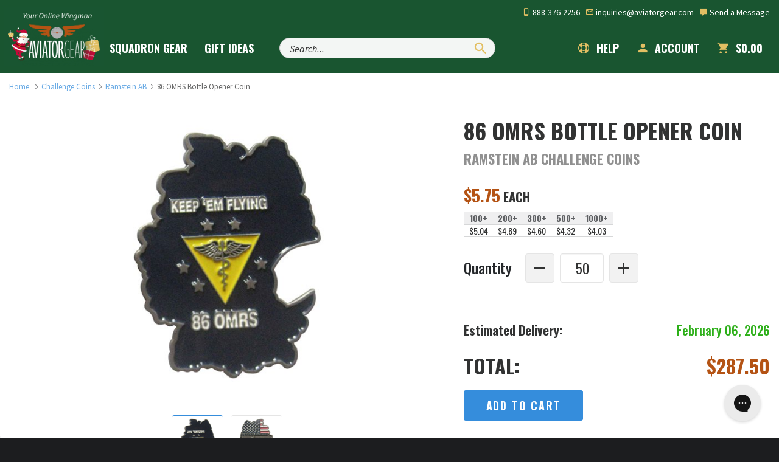

--- FILE ---
content_type: text/html; charset=utf-8
request_url: https://www.aviatorgear.com/p-35585-86-omrs-bottle-opener-coin.aspx
body_size: 51780
content:
<!doctype html>
<html class="no-js" lang="en">
<head>
	<meta charset="utf-8">
<meta http-equiv="x-ua-compatible" content="ie=edge">
<meta name="viewport" content="width=device-width, initial-scale=1, maximum-scale=1">
<meta name="p:domain_verify" content="605110c5b93bfe757f86ab4663f688e1" /> 
<meta name="p:domain_verify" content="33f2ebb258b2bb6e28a871c232ea162b" /> 


<title>86 OMRS Bottle Opener Challenge Coin | 86th Operational Medical Readiness Squadron Coins</title>
	<meta name="robots" content="noindex" />


<style>
	.grecaptcha-badge {
		visibility: hidden !important;
	}

	@media (min-width: 375px) and (max-width: 767px) {
		#testimonial .swank-stamped-container {
			float: left !important;
			margin: 0 auto;
		}

		#testimonial .stamped-container #stamped-reviews-widget {
			float: right !important;
			width: 120px !important;
		}

		#testimonial .swank-stamped-container .stamped-header-title {
			text-align: left !important;
		}
	}

	@media (min-width: 375px) and (max-width: 480px) {
		#testimonial .swank-stamped-container {
			width: 55vw;
		}

		.summary-overview {
			text-align: left !important;
		}
	}

	@media (min-width: 375px) and (max-width: 430px) {
		#testimonial .swank-stamped-container {
			width: 50vw;
		}

		#testimonial .stamped-container #stamped-reviews-widget {
			transform: scale(.9);
		}
	}

	@media (max-width: 375px) {
		#testimonial .stamped-container #stamped-reviews-widget {
			margin-bottom: 2em !important;
		}
	}
</style>

		<style>@charset "UTF-8";@import url(https://fonts.googleapis.com/css2?family=Oswald&display=swap);.zap-contact .contact-bg{display:none;position:absolute;top:0;left:0;width:100%;height:100%;object-fit:cover}@font-face{font-family:"Material Design Icons";src:url('https://www.aviatorgear.com/skins/aviator-gear/css/fonts/materialdesignicons-webfont.eot?v=1.9.32');src:url('https://www.aviatorgear.com/skins/aviator-gear/css/fonts/materialdesignicons-webfont.eot?#iefix&v=1.9.32') format("embedded-opentype"),url('https://www.aviatorgear.com/skins/aviator-gear/css/fonts/materialdesignicons-webfont.woff2?v=1.9.32') format("woff2"),url('https://www.aviatorgear.com/skins/aviator-gear/css/fonts/materialdesignicons-webfont.woff?v=1.9.32') format("woff"),url('https://www.aviatorgear.com/skins/aviator-gear/css/fonts/materialdesignicons-webfont.ttf?v=1.9.32') format("truetype"),url('https://www.aviatorgear.com/skins/aviator-gear/css/fonts/materialdesignicons-webfont.svg?v=1.9.32#materialdesigniconsregular') format("svg");font-weight:400;font-style:normal}.list-unstyled{padding-left:0;list-style:none}@-ms-viewport{width:device-width}.col-ms-6{position:relative;min-height:1px;padding-left:15px;padding-right:15px}@media (max-width:767px){main.main-product-2021-rect .quantity_control img{margin-top:3px}.prod-gallery-has-thumbs{max-width:100vw!important}.double-heading{font-size:2.3rem}.double-heading-small{font-size:24px!important;color:#909090}main.main-product-2021-rect .cost{font-family:Oswald,sans-serif}main.main-product-2021-rect .cost span.price-caption{color:#323333;font-size:1.35rem;text-transform:uppercase}.prod-gallery{margin:0;max-width:100%;width:auto}main.main-product-2021-rect section.section-product-details .product-description{padding:0;font-size:1.3rem;line-height:1.8rem}.product-description h2{margin-top:0}main.main-product-2021-rect .form.add-to-cart-form .add-to-cart-quantity label{text-transform:none}main.main-product-2021-rect .form.add-to-cart-form label{font-size:1.4rem}main.main-product-2021-rect .form.add-to-cart-form label{margin:0 0 1.5rem}.cost .price{text-align:left;font-size:2.3rem;margin-bottom:2rem;padding-right:0}section#product-tabs .padded-content{margin:2.5rem 1rem 0}}.site-footer .list-unstyled{margin-top:0}.site-footer a{display:block;padding:8px 0;color:#fafafa}.flex{display:flex}@media (min-width:1024px){.zap-how .how-grid-card{grid-area:order;margin-bottom:0}.zap-how .how-grid-card:nth-child(2){grid-area:artwork;justify-self:end}.zap-how .how-grid-card:nth-child(3){grid-area:production;justify-self:start}.zap-how .how-grid-card:nth-child(4){grid-area:shipping}}.zap-contact .contact-btn-exit{width:24px;height:24px;max-width:24px;max-height:24px;min-height:24px;min-width:24px;position:relative;display:none;align-items:center;padding:0;margin:0 16px;border:1px solid #c7c7c7;border-radius:50%!important}.zap-contact .contact-btn-exit svg{position:absolute;top:50%;left:50%;transform:translate(-50%,-50%)}.zap-contact .contact-btn-add{display:flex;justify-content:center;align-items:center;flex-direction:row;font-family:Oswald,sans-serif;padding:12px 26px 9px;margin:12px 0 36px;width:100%;background-color:#358ddc;background:rgba(53,141,220,.1);border:2px solid #358ddc;border-radius:.25rem;color:#3c3d3d;letter-spacing:.1em;text-transform:uppercase;text-align:center}.zap-contact .contact-btn-add-container{display:none;width:100%;order:999}@media (min-width:1024px){.zap-contact .contact-btn-add{margin:0;max-width:188px;padding:10px;font-size:16px}.zap-contact .contact-btn-add-container{width:auto}}.zap-newsletter .newsletter-content h3{margin-bottom:36px;font-size:24px;color:#fff;line-height:32px}.zap-newsletter .newsletter-content form .form-item input{padding:12px 10px}h2,h3,h4,main.main-product-2021-rect h1{font-weight:700}main.main-product-2021-rect section.section-product-details hr{width:100%;height:1px;border:0;background:grey;margin:1.5rem 0}main.main-product-2021-rect section.section-product-details .product-description{padding:0 2.5rem}main.main-product-2021-rect strong{font-weight:600}main.main-product-2021-rect .product-header h1 small{font-size:1.25rem;line-height:2rem;color:#909090;margin:.33rem 0 1.33rem}main.main-product-2021-rect .cost span.price-caption{color:#323333;font-size:1.15rem;font-weight:700;text-transform:uppercase}main.main-product-2021-rect .form.add-to-cart-form{font-family:Oswald,sans-serif}main.main-product-2021-rect .form.add-to-cart-form label{font-size:1.1rem;margin-bottom:.9rem;margin-left:0;font-weight:500}main.main-product-2021-rect .section-product-details .form-group input{width:100%;border-radius:4px;border:1px solid #e5e5e5}main.main-product-2021-rect .form.add-to-cart-form .add-to-cart-quantity,main.main-product-2021-rect .form.add-to-cart-form .add-to-cart-quantity>*{display:flex;align-content:stretch;justify-content:left;align-items:center}main.main-product-2021-rect .form.add-to-cart-form .add-to-cart-quantity label{font-size:1.3rem;margin:0 1.25rem 0 0}main.main-product-2021-rect .form.add-to-cart-form input[name=Quantity]{max-width:4rem;min-width:2rem;height:2.66rem;padding-left:.66rem;font:1.25rem/1.75rem Oswald;text-align:center;display:flex;margin:0 .5rem;background:#fff;-moz-appearance:textfield}main.main-product-2021-rect .form.add-to-cart-form input[name=Quantity]::-webkit-inner-spin-button,main.main-product-2021-rect .form.add-to-cart-form input[name=Quantity]::-webkit-outer-spin-button{-webkit-appearance:none}main.main-product-2021-rect .form.add-to-cart-form .add-to-cart-quantity button{width:2.66rem;height:2.66rem;border:1px solid #e5e5e5;border-radius:4px;background:#f2f2f2;text-align:center}main.main-product-2021-rect .form.add-to-cart-form hr.prod-eta{width:100%;height:1px;border:0;background-color:#e5e5e5}main.main-product-2021-rect div.prod-eta-prompt p{display:inline-flex;width:100%;justify-content:space-between;align-items:center;align-content:center}main.main-product-2021-rect div.prod-eta-prompt p>*{display:flex}main.main-product-2021-rect div.prod-eta-prompt span.prod-eta-label{color:#323333}main.main-product-2021-rect div.prod-eta-prompt span.prod-eta-date{color:#2caf18;text-align:right;font-weight:500}main.main-product-2021-rect .form.add-to-cart-form .price span.price-label{color:#323333;text-transform:uppercase;margin-right:.33rem}main.main-product-2021-rect .form.add-to-cart-form .btn.add-to-cart{display:flex;width:auto;font-size:1rem;font-weight:700;letter-spacing:.1rem;padding:.7rem 2rem}section#product-tabs{padding-bottom:4.4rem}section#product-tabs .container-fluid{background:#f2f2f2;border-bottom:1px solid #b45314}section#product-tabs .nav-tabs{border:0;display:flex;justify-content:center;align-items:stretch}section#product-tabs .nav-tabs>li{float:none;font:700 1rem/1.8rem Oswald,sans-serif;text-transform:uppercase}section#product-tabs .nav-tabs>li>a{font-family:Oswald,sans-serif;font-weight:700;padding:.7rem 0 1rem;border:0;border-radius:0;color:#323333;margin:0;width:240px}section#product-tabs .nav-tabs>li>a::before{position:relative;top:.3rem;margin-right:.5rem}section#product-tabs .nav-tabs>li>a#product-videos-tab:before{content:"";width:26px;height:26px;display:inline-block;background:url('data:image/svg+xml;utf8,<svg width="26" height="26" viewBox="0 0 26 26" fill="none" xmlns="http://www.w3.org/2000/svg"><path d="M25 13C25 19.6274 19.6274 25 13 25C6.37258 25 1 19.6274 1 13C1 6.37258 6.37258 1 13 1C19.6274 1 25 6.37258 25 13Z" stroke="%23B45314" stroke-width="2" stroke-miterlimit="10"/><path d="M16.376 12.584C16.6728 12.7819 16.6728 13.2181 16.376 13.416L11.7773 16.4818C11.4451 16.7033 11 16.4651 11 16.0657L11 9.93426C11 9.53491 11.4451 9.29671 11.7774 9.51823L16.376 12.584Z" fill="%23B45314"/></svg>')}section#product-tabs .nav-tabs>li>a#faq-tab:before{content:"";width:26px;height:26px;display:inline-block;background:url('data:image/svg+xml;utf8,<svg width="26" height="26" viewBox="0 0 26 26" fill="none" xmlns="http://www.w3.org/2000/svg"><path d="M25 13C25 19.6274 19.6274 25 13 25C6.37258 25 1 19.6274 1 13C1 6.37258 6.37258 1 13 1C19.6274 1 25 6.37258 25 13Z" stroke="%23B45314" stroke-width="2" stroke-miterlimit="10"/><path d="M11.7609 15.304C11.7075 14.9413 11.7182 14.6107 11.7929 14.312C11.8782 14.0133 11.9955 13.736 12.1449 13.48C12.2942 13.224 12.4595 12.9893 12.6409 12.776C12.8329 12.5627 13.0142 12.36 13.1849 12.168C13.3555 11.9653 13.4942 11.7733 13.6009 11.592C13.7182 11.4 13.7769 11.2027 13.7769 11C13.7769 10.6693 13.6755 10.4187 13.4729 10.248C13.2809 10.0773 13.0249 9.992 12.7049 9.992C12.4062 9.992 12.1395 10.0613 11.9049 10.2C11.6809 10.3387 11.4622 10.5147 11.2489 10.728L9.95288 9.544C10.3262 9.10667 10.7689 8.75467 11.2809 8.488C11.8035 8.22133 12.3795 8.088 13.0089 8.088C13.4355 8.088 13.8302 8.14133 14.1929 8.248C14.5662 8.35467 14.8862 8.52 15.1529 8.744C15.4302 8.968 15.6435 9.256 15.7929 9.608C15.9529 9.94933 16.0329 10.3547 16.0329 10.824C16.0329 11.1547 15.9742 11.4533 15.8569 11.72C15.7395 11.976 15.5902 12.216 15.4089 12.44C15.2382 12.664 15.0515 12.8827 14.8489 13.096C14.6569 13.2987 14.4755 13.512 14.3049 13.736C14.1449 13.96 14.0169 14.2 13.9209 14.456C13.8249 14.7013 13.7929 14.984 13.8249 15.304H11.7609ZM12.7849 19.192C12.3795 19.192 12.0435 19.0533 11.7769 18.776C11.5102 18.488 11.3769 18.136 11.3769 17.72C11.3769 17.2933 11.5102 16.9413 11.7769 16.664C12.0435 16.376 12.3795 16.232 12.7849 16.232C13.1902 16.232 13.5262 16.376 13.7929 16.664C14.0702 16.9413 14.2089 17.2933 14.2089 17.72C14.2089 18.136 14.0702 18.488 13.7929 18.776C13.5262 19.0533 13.1902 19.192 12.7849 19.192Z" fill="%23B45314"/></svg>')}section#product-tabs .nav-tabs>li>a.active{color:#fff;background:#b45314}section#product-tabs .nav-tabs>li>a.active#faq-tab:before{content:"";width:26px;height:26px;display:inline-block;background:url('data:image/svg+xml;utf8,<svg width="26" height="26" viewBox="0 0 26 26" fill="none" xmlns="http://www.w3.org/2000/svg"><path d="M25 13C25 19.6274 19.6274 25 13 25C6.37258 25 1 19.6274 1 13C1 6.37258 6.37258 1 13 1C19.6274 1 25 6.37258 25 13Z" stroke="white" stroke-width="2" stroke-miterlimit="10"/><path d="M11.7609 15.304C11.7075 14.9413 11.7182 14.6107 11.7929 14.312C11.8782 14.0133 11.9955 13.736 12.1449 13.48C12.2942 13.224 12.4595 12.9893 12.6409 12.776C12.8329 12.5627 13.0142 12.36 13.1849 12.168C13.3555 11.9653 13.4942 11.7733 13.6009 11.592C13.7182 11.4 13.7769 11.2027 13.7769 11C13.7769 10.6693 13.6755 10.4187 13.4729 10.248C13.2809 10.0773 13.0249 9.992 12.7049 9.992C12.4062 9.992 12.1395 10.0613 11.9049 10.2C11.6809 10.3387 11.4622 10.5147 11.2489 10.728L9.95288 9.544C10.3262 9.10667 10.7689 8.75467 11.2809 8.488C11.8035 8.22133 12.3795 8.088 13.0089 8.088C13.4355 8.088 13.8302 8.14133 14.1929 8.248C14.5662 8.35467 14.8862 8.52 15.1529 8.744C15.4302 8.968 15.6435 9.256 15.7929 9.608C15.9529 9.94933 16.0329 10.3547 16.0329 10.824C16.0329 11.1547 15.9742 11.4533 15.8569 11.72C15.7395 11.976 15.5902 12.216 15.4089 12.44C15.2382 12.664 15.0515 12.8827 14.8489 13.096C14.6569 13.2987 14.4755 13.512 14.3049 13.736C14.1449 13.96 14.0169 14.2 13.9209 14.456C13.8249 14.7013 13.7929 14.984 13.8249 15.304H11.7609ZM12.7849 19.192C12.3795 19.192 12.0435 19.0533 11.7769 18.776C11.5102 18.488 11.3769 18.136 11.3769 17.72C11.3769 17.2933 11.5102 16.9413 11.7769 16.664C12.0435 16.376 12.3795 16.232 12.7849 16.232C13.1902 16.232 13.5262 16.376 13.7929 16.664C14.0702 16.9413 14.2089 17.2933 14.2089 17.72C14.2089 18.136 14.0702 18.488 13.7929 18.776C13.5262 19.0533 13.1902 19.192 12.7849 19.192Z" fill="white"/></svg>')}section#product-tabs .padded-content{margin:4.5rem 10rem 0}section#product-tabs .padded-content .row .col-xs-12>div:last-child{margin-bottom:0}section#product-tabs .padded-content .row .col-xs-12>div{-webkit-column-break-inside:avoid}section#product-tabs .padded-content .row .col-xs-12>div{counter-increment:my-counter;position:relative}br.mobile-break{display:none}main.main-product-2021-rect .quantity_control img{margin-top:6px;vertical-align:unset}@media (max-width:991px){main.main-product-2021-rect section.section-product-details .product-description{padding:0 1.25rem}section#product-tabs .padded-content{margin:4.5rem 2rem 0}.cost .price{font-size:32px!important}}@media (max-width:767px){main.main-product-2021-rect .quantity_control img{margin-top:3px}.prod-gallery-has-thumbs{max-width:100vw!important}.double-heading{font-size:2.3rem}.double-heading-small{font-size:24px!important;color:#909090}main.main-product-2021-rect .cost{font-family:Oswald,sans-serif}main.main-product-2021-rect .cost span.price-caption{color:#323333;font-size:1.35rem;text-transform:uppercase}.prod-gallery{margin:0;max-width:100%;width:auto}main.main-product-2021-rect section.section-product-details hr{margin:1.1rem 0 2rem}main.main-product-2021-rect section.section-product-details .product-description{padding:0;font-size:1.3rem;line-height:1.8rem}.product-description h2{margin-top:0}main.main-product-2021-rect .form.add-to-cart-form .add-to-cart-quantity label{text-transform:none}main.main-product-2021-rect .form.add-to-cart-form label{font-size:1.4rem}main.main-product-2021-rect .form.add-to-cart-form label{margin:0 0 1.5rem}.cost .price{text-align:left;font-size:2.3rem;margin-bottom:2rem;padding-right:0}main.main-product-2021-rect .form.add-to-cart-form .btn.add-to-cart{display:block;width:100%;font-size:1.3rem}section#product-tabs .nav-tabs{flex-wrap:wrap}section#product-tabs .nav-tabs>li{flex:1}section#product-tabs .nav-tabs>li>a{width:auto;text-align:center;height:100%}section#product-tabs .nav-tabs>li>a#faq-tab:before,section#product-tabs .nav-tabs>li>a#product-videos-tab:before{display:block;margin:0 auto .6rem}section#product-tabs .nav-tabs>li>a.active#faq-tab:before{display:block;margin:0 auto .6rem}section#product-tabs .padded-content{margin:2.5rem 1rem 0}br.mobile-break{display:block}}@media (max-width:478px){main.main-product-2021-rect div.prod-eta-prompt span.prod-eta-date{min-width:auto;text-align:right}}.mdi:before{display:inline-block;font:24px/1 "Material Design Icons";font-size:inherit;text-rendering:auto;line-height:inherit;-webkit-font-smoothing:antialiased;-moz-osx-font-smoothing:grayscale}.mdi-account:before{content:"\F004"}.mdi-cart:before{content:"\F110"}.mdi-cellphone-iphone:before{content:"\F120"}.mdi-close:before{content:"\F156"}.mdi-comment:before{content:"\F17A"}.mdi-email-outline:before{content:"\F1F0"}.mdi-help:before{content:"\F2D6"}.mdi-magnify:before{content:"\F349"}.svg-logo-light{background-image:url('https://www.aviatorgear.com/skins/aviator-gear/img/png/logo-light.png');background-repeat:no-repeat}.svg-po-amex{background-image:url('https://www.aviatorgear.com/skins/aviator-gear/img/png/po-amex.png');background-repeat:no-repeat}.svg-po-check{background-image:url('https://www.aviatorgear.com/skins/aviator-gear/img/png/po-check.png');background-repeat:no-repeat}.svg-po-discover{background-image:url('https://www.aviatorgear.com/skins/aviator-gear/img/png/po-discover.png');background-repeat:no-repeat}.svg-po-gsa{background-image:url('https://www.aviatorgear.com/skins/aviator-gear/img/png/po-gsa.png');background-repeat:no-repeat}.svg-po-mastercard{background-image:url('https://www.aviatorgear.com/skins/aviator-gear/img/png/po-mastercard.png');background-repeat:no-repeat}.svg-po-moneyorder{background-image:url('https://www.aviatorgear.com/skins/aviator-gear/img/png/po-moneyorder.png');background-repeat:no-repeat}.svg-po-paypal{background-image:url('https://www.aviatorgear.com/skins/aviator-gear/img/png/po-paypal.png');background-repeat:no-repeat}.svg-po-visa{background-image:url('https://www.aviatorgear.com/skins/aviator-gear/img/png/po-visa.png');background-repeat:no-repeat}.svg-star-orange{background-image:url('https://www.aviatorgear.com/skins/aviator-gear/img/png/star-orange.png');background-repeat:no-repeat}.svg-tagline{background-image:url('https://www.aviatorgear.com/skins/aviator-gear/img/png/tagline.png');background-repeat:no-repeat}html{font-family:sans-serif;-ms-text-size-adjust:100%;-webkit-text-size-adjust:100%}body{margin:0}header,main,section{display:block}a{background:0 0}b,strong{font-weight:700}h1{font-size:2em;margin:.67em 0}small{font-size:80%}img{border:0}svg:not(:root){overflow:hidden}hr{-moz-box-sizing:content-box;box-sizing:content-box;height:0}button,input{color:inherit;font:inherit;margin:0}button{overflow:visible}button{text-transform:none}button{-webkit-appearance:button}button::-moz-focus-inner,input::-moz-focus-inner{border:0;padding:0}input{line-height:normal}input[type=number]::-webkit-inner-spin-button,input[type=number]::-webkit-outer-spin-button{height:auto}table{border-collapse:collapse;border-spacing:0}td,th{padding:0}*{-webkit-box-sizing:border-box;-moz-box-sizing:border-box;box-sizing:border-box}:after,:before{-webkit-box-sizing:border-box;-moz-box-sizing:border-box;box-sizing:border-box}html{font-size:14px}@media (min-width:768px){.zap-contact .contact-btn-add{margin-top:0}.zap-newsletter .newsletter-content h3{margin-bottom:54px}html{font-size:16px}}@media (min-width:1200px){html{font-size:18px}}body{font-family:Source Sans Pro,Arial,sans-serif;font-size:1rem;line-height:1.4;color:#323333;-webkit-font-smoothing:antialiased;-moz-osx-font-smoothing:grayscale}button,input{font-family:inherit;font-size:inherit;line-height:inherit}a{color:#358ddc;text-decoration:none}img{vertical-align:middle}.img-responsive{display:block;max-width:100%;height:auto}hr{margin:1.5em 0;border:0;border-top:2px solid #d6d7d8}.sr-only{position:absolute;width:1px;height:1px;margin:-1px;padding:0;overflow:hidden;clip:rect(0,0,0,0);border:0}small{font-size:65%}.h2,.h3,.h4,h1,h2,h3,h4{font-weight:700;text-rendering:optimizeLegibility;line-height:1.25;margin-top:0}h1{font-size:32px;font-size:2rem;margin-bottom:1rem}.h2,h2{font-size:24px;font-size:1.5rem;margin-bottom:1rem}.h3,h3{font-size:20px;font-size:1.25rem;margin-bottom:1rem}.h4,h4{font-size:18px;font-size:1.125rem;margin-bottom:1rem}h1,h2,h3,h4{font-family:Oswald,sans-serif}h1{text-transform:uppercase}.h2,h2{margin-top:1rem}@media (min-width:768px){.h2,h2{margin-top:1.5rem}}.h3,h3{margin-bottom:1rem}.h4,h4{letter-spacing:-.3px}h1 small,h2 small{color:#323333;font-size:65%;text-transform:capitalize}p{margin:auto auto 1.5em}h1,h2,h3,h4{color:#25282b}.small,small{font-size:85%}.text-left{text-align:left}.text-right{text-align:right}.text-center{text-align:center}.text-capitalize{text-transform:capitalize!important}.text-secondary{color:#b45314!important}.text-success{color:#269915!important}.text-gray-light{color:#5f6164!important}.text-gray-lighter{color:#d6d7d8!important}.text-gray-mute{color:#a3a5a9!important}ol,ul{margin-top:0;margin-bottom:1.5em}ul ul{margin-bottom:0}.font-weight-bold{font-weight:700}.text-left{text-align:left!important}.text-right{text-align:right!important}.text-center{text-align:center!important}.container{margin-right:auto;margin-left:auto;padding-left:15px;padding-right:15px}.container:after,.container:before{content:" ";display:table}.container:after{clear:both}@media (min-width:768px){.text-md-left{text-align:left!important}.container{max-width:100%}}.container-fluid{margin-right:auto;margin-left:auto;padding-left:15px;padding-right:15px}.container-fluid:after,.container-fluid:before{content:" ";display:table}.container-fluid:after{clear:both}.row{margin-left:-15px;margin-right:-15px}.row:after,.row:before{content:" ";display:table}.row:after{clear:both}.col-lg-12,.col-lg-4,.col-md-12,.col-md-4,.col-md-5,.col-md-6,.col-md-7,.col-md-8,.col-sm-12,.col-sm-2,.col-sm-3,.col-sm-4,.col-sm-5,.col-sm-6,.col-sm-7,.col-sm-8,.col-sm-9,.col-xs-12,.col-xs-3,.col-xs-4,.col-xs-8,.col-xs-9{position:relative;min-height:1px;padding-left:15px;padding-right:15px}.col-xs-12,.col-xs-3,.col-xs-4,.col-xs-8,.col-xs-9{float:left}.col-xs-3{width:25%}.col-xs-4{width:33.33333%}.col-xs-8{width:66.66667%}.col-xs-9{width:75%}.col-xs-12{width:100%}@media (min-width:768px){.col-sm-12,.col-sm-2,.col-sm-3,.col-sm-4,.col-sm-5,.col-sm-6,.col-sm-7,.col-sm-8,.col-sm-9{float:left}.col-sm-2{width:16.66667%}.col-sm-3{width:25%}.col-sm-4{width:33.33333%}.col-sm-5{width:41.66667%}.col-sm-6{width:50%}.col-sm-7{width:58.33333%}.col-sm-8{width:66.66667%}.col-sm-9{width:75%}.col-sm-12{width:100%}.col-sm-push-1{left:8.33333%}}@media (min-width:992px){.col-md-12,.col-md-4,.col-md-5,.col-md-6,.col-md-7,.col-md-8{float:left}.col-md-4{width:33.33333%}.col-md-5{width:41.66667%}.col-md-6{width:50%}.col-md-7{width:58.33333%}.col-md-8{width:66.66667%}.col-md-12{width:100%}}@media (min-width:1200px){.container{max-width:1380px}.col-lg-12,.col-lg-4{float:left}.col-lg-4{width:33.33333%}.col-lg-12{width:100%}}table{background-color:transparent}th{color:#5f6164;text-align:left;text-transform:uppercase}.table{width:100%;max-width:100%;margin-bottom:2em}.table>tbody>tr>td,.table>thead>tr>th{padding:.75em;line-height:1.4;vertical-align:top;border-top:1px solid #d6d7d8}.table>thead>tr>th{vertical-align:bottom;border-bottom:2px solid #d6d7d8}.table>thead:first-child>tr:first-child>th{border-top:0}.table-condensed>tbody>tr>td{padding:.35em}@media screen and (max-width:767px){.table-responsive{width:100%;margin-bottom:1.5em;overflow-x:auto;-ms-overflow-style:-ms-autohiding-scrollbar;-webkit-overflow-scrolling:touch}.table-responsive>.table{margin-bottom:0}.table-responsive>.table>tbody>tr>td,.table-responsive>.table>thead>tr>th{white-space:nowrap}}.table-plain>tbody>tr>td{border:0}label{color:#25282b}label{display:inline-block;max-width:100%;margin-bottom:5px;font-weight:700}.form-control{display:block;width:100%;padding:7px 10px;line-height:1.4;color:#323333;background-color:#fff;background-image:none;border:1px solid #d6d7d8;border-radius:2px;box-shadow:inset 0 2px rgba(0,0,0,.04)}.form-control::-moz-placeholder{color:#5f6164;opacity:1}.form-control:-ms-input-placeholder{color:#5f6164}.form-control::-webkit-input-placeholder{color:#5f6164}.form-group{margin-bottom:10px}@media (min-width:768px){.form-group{margin-bottom:15px}.form-inline .form-group{display:inline-block;margin-bottom:0;vertical-align:middle}.form-inline .form-control{display:inline-block;width:auto;vertical-align:middle}}@media (min-width:1200px){.form-group{margin-bottom:1.5rem}}.btn{display:inline-block;margin-bottom:0;text-align:center;vertical-align:middle;background-image:none;border:1px solid transparent;border-radius:0;outline:0;text-transform:uppercase;padding:7px 15px;line-height:1.4;border-radius:3px}.btn-primary{color:#fff;background-color:#358ddc;border-color:#358ddc;font-weight:700}.btn-primary-outline{color:#358ddc;background-color:transparent;border-color:#358ddc}.btn-secondary{color:#fff;background-color:#b45314;border-color:#b45314;font-weight:700}.btn-lg{padding:1.25rem 1.5rem;line-height:1.33;border-radius:3px;font-size:1rem}@media (min-width:1200px){.btn-lg{padding:1rem 1.5rem}}.btn-sm{padding:5px 10px}.btn-sm{line-height:1.5;border-radius:3px;font-size:12px}.btn-block{display:block;width:100%}.fade{opacity:0}.collapse{display:none}.dropdown{position:relative}.dropdown-menu{position:absolute;top:100%;left:0;z-index:1000;display:none;float:left;min-width:160px;padding:5px 0;margin:2px 0 0;list-style:none;font-size:14;text-align:left;background-color:#fff;border:1px solid #ccc;border:1px solid rgba(0,0,0,.15);border-radius:2px;-webkit-box-shadow:0 3px 6px rgba(0,0,0,.1);box-shadow:0 3px 6px rgba(0,0,0,.1);background-clip:padding-box}.nav{margin-bottom:0;padding-left:0;list-style:none}.nav:after,.nav:before{content:" ";display:table}.nav:after{clear:both}.nav>li{position:relative;display:block}.nav>li>a{position:relative;display:block;padding:10px 15px}.nav-tabs{border-bottom:1px solid #ddd}.nav-tabs>li{float:left;margin-bottom:-1px}.nav-tabs>li>a{margin-right:2px;line-height:1.4;border:1px solid transparent;border-radius:3px 3px 0 0}.tab-content>.tab-pane{display:none}.navbar{position:relative;min-height:auto;margin-bottom:19px}.navbar:after,.navbar:before{content:" ";display:table}.navbar:after{clear:both}.navbar-header:after,.navbar-header:before{content:" ";display:table}.navbar-header:after{clear:both}.navbar-collapse{overflow-x:visible;padding-right:15px;padding-left:15px;border-top:1px solid transparent}.navbar-collapse:after,.navbar-collapse:before{content:" ";display:table}.navbar-collapse:after{clear:both}.container>.navbar-collapse,.container>.navbar-header{margin-right:-15px;margin-left:-15px}@media (min-width:768px){.navbar-right .dropdown-menu{right:0;left:auto}.navbar-header{float:left}.navbar-collapse{width:auto;border-top:0;box-shadow:none}.navbar-collapse.collapse{display:block!important;height:auto!important;padding-bottom:0;overflow:visible!important}.container>.navbar-collapse,.container>.navbar-header{margin-right:0;margin-left:0}}.navbar-brand{float:left;height:auto}.navbar-toggle{position:relative;float:right;margin-right:15px;padding:9px 10px;margin-top:auto-34px/2;margin-bottom:auto-34px/2;background-color:transparent;background-image:none;border:1px solid transparent;border-radius:3px}.navbar-form{padding:10px 15px}@media (min-width:768px){.navbar-left{float:left!important}.navbar-right{float:right!important}.navbar-form{width:auto;border:0;margin-left:0;margin-right:0;padding-top:0;padding-bottom:0;-webkit-box-shadow:none;box-shadow:none}}.breadcrumb{display:none;padding:0;margin:.75rem 0;list-style:none;font-size:12px;opacity:.75}@media (min-width:768px){.breadcrumb{display:inline-block}}.breadcrumb>li{display:inline-block}.breadcrumb>li+li:before{content:"/";padding:0 5px;color:#5f6164}.no-js img[data-src]{display:none}.embed-responsive{position:relative;display:block;height:0;padding:0;overflow:hidden}.embed-responsive iframe{position:absolute;top:0;left:0;bottom:0;height:100%;width:100%;border:0}.embed-responsive.embed-responsive-16by9{padding-bottom:56.25%}.close{float:right;font-size:28px;font-weight:400;line-height:1;color:#323333;opacity:.4}button.close{padding:0;background:0 0;border:0;-webkit-appearance:none}.modal{overflow:hidden}.modal{display:none;position:fixed;top:0;right:0;bottom:0;left:0;z-index:1050;-webkit-overflow-scrolling:touch;outline:0}.modal.fade .modal-dialog{-webkit-transform:translate3d(0,-25%,0);transform:translate3d(0,-25%,0)}.modal-dialog{position:relative;width:auto}.modal-content{position:relative;background-color:#fff;-webkit-box-shadow:0 3px 6px rgba(0,0,0,.1);box-shadow:0 3px 6px rgba(0,0,0,.1);background-clip:padding-box;outline:0}@media (min-width:768px){.modal-content{border-radius:2px}}.modal-content .close{position:absolute;top:0;right:0;width:60px;height:60px;z-index:1000}.modal-header{padding:10px 20px;border-bottom:1px solid #e5e5e5;min-height:16.4px}@media (min-width:992px){.modal-header{padding:20px 30px}}.modal-header-dark{background:#1c1d1f;border:0}.modal-header-dark h2{color:#fff}.modal-header-dark .close{color:#d6d7d8}.modal-header .close{margin-top:-2px}.modal-title{margin:0;line-height:1.4}.modal-body{position:relative;padding:20px}@media (min-width:992px){.modal-body{padding:30px}.modal-dialog,.modal-dialog.modal-lg{width:900px}}.modal-footer{padding:15px 20px 20px;text-align:right}.modal-footer:after,.modal-footer:before{content:" ";display:table}.modal-footer:after{clear:both}.modal-footer .btn+.btn{margin-left:5px;margin-bottom:0}@media (min-width:768px){.modal-dialog{width:700px;margin:30px auto}}.pull-right{float:right!important}.hidden{display:none!important;visibility:hidden!important}.visible-lg-inline-block,.visible-md-inline-block,.visible-sm,.visible-sm-inline-block,.visible-xs,.visible-xs-block{display:none!important}@media (max-width:767px){.navbar-form .form-group{margin-bottom:5px}.visible-xs{display:block!important}.visible-xs-block{display:block!important}}@media (min-width:768px) and (max-width:991px){.visible-sm{display:block!important}.visible-sm-inline-block{display:inline-block!important}}@media (min-width:992px) and (max-width:1199px){.visible-md-inline-block{display:inline-block!important}}@media (min-width:1200px){.visible-lg-inline-block{display:inline-block!important}.hidden-lg{display:none!important}}@media (max-width:767px){.hidden-xs{display:none!important}h1{font-size:24px}.h2,h2{font-size:20px}.h3,h3{font-size:18px}.h4,h4{font-size:16px}}@media (min-width:768px) and (max-width:991px){.hidden-sm{display:none!important}}@media (min-width:992px) and (max-width:1199px){.hidden-md{display:none!important}}.m-0{margin:0!important}.m-b-0{margin-bottom:0!important}.m-t-1{margin-top:1rem!important}.m-r-1{margin-right:1rem!important}.m-b-1{margin-bottom:1rem!important}.m-t-2{margin-top:1.5rem!important}.m-b-2{margin-bottom:1.5rem!important}.m-b-3{margin-bottom:3rem!important}.p-t-0{padding-top:0!important}.p-b-0{padding-bottom:0!important}.p-l-0{padding-left:0!important}.p-t-2{padding-top:1.5rem!important}.p-x-2{padding-left:1.5rem!important}.p-x-2{padding-right:1.5rem!important}.p-t-3{padding-top:3rem!important}.p-b-3{padding-bottom:3rem!important}.p-x-3{padding-left:3rem!important}.p-x-3{padding-right:3rem!important}.m-x-auto{margin-left:auto!important}.m-x-auto{margin-right:auto!important}@media (min-width:768px){.m-t-md-0{margin-top:0!important}.p-x-md-0{padding-left:0!important}.p-x-md-0{padding-right:0!important}}@media (min-width:480px) and (max-width:767px){.container{max-width:748px}.hidden-xs{display:block!important}}.visible-ms,.visible-xs{display:none!important}.visible-xs-block{display:none}@media (max-width:479px){.visible-xs{display:block!important}.visible-xs-block{display:block!important}}@media (min-width:480px) and (max-width:767px){.visible-ms{display:block!important}.hidden-ms{display:none!important}}@media (max-width:479px){.hidden-xs{display:none!important}}.d-none{display:none!important}.d-inline-block{display:inline-block!important}.d-block{display:block!important}.d-flex{display:flex!important}@media (min-width:992px){.p-x-lg-2{padding-left:1.5rem!important}.p-x-lg-2{padding-right:1.5rem!important}.d-lg-none{display:none!important}.d-lg-block{display:block!important}.form-contained{height:34px}.form-contained:before{height:34px}}.align-middle{vertical-align:middle}.align-items-center{align-items:center!important}@keyframes fadeIn{0%{opacity:0}to{opacity:1}}.fadeIn{animation-name:fadeIn}.spinner{position:absolute;top:50%;left:50%;width:38px;margin-left:-16px;margin-top:-1px}.spinner>div{position:relative;display:inline-block;width:4px;height:2px;margin:0 3px;background-color:#358ddc;animation:1.4s ease-in-out infinite both sk-bouncedelay}.spinner .bounce1{animation-delay:-.32s}.spinner .bounce2{animation-delay:-.16s}@keyframes sk-bouncedelay{0%,to{transform:scaleX(0) scaleY(1);opacity:.25}50%{transform:scaleX(1.75) scaleY(20);opacity:1}}.double-heading{margin-top:0;margin-bottom:.25em;text-transform:uppercase}.double-heading-small{display:block;margin-top:.5rem;color:#b45314;font-size:14px;text-transform:uppercase}.section-page{padding:1.5rem 0}@media (min-width:768px){.double-heading-small{font-size:18px}.section-page{padding:3rem 0}}.section-page-small{padding:1.5rem 0}@media (min-width:768px){.section-product-details{padding-top:1.5rem}}.form-group .btn{vertical-align:top}.form-contained{position:relative;display:flex;flex-wrap:nowrap;padding-right:0;background:hsla(0,0%,100%,.95);border-radius:17px;box-shadow:0 0 0 2px transparent;z-index:1}.form-contained:before{position:absolute;top:0;left:0;width:100%;box-shadow:0 0 0 0 #358ddc;border-radius:17px;content:"";color:#358ddc;z-index:-1}@media (max-width:767px){.form-contained{padding-top:0;padding-bottom:0}.page-navbar .navbar-header{z-index:2;background:#1c1d1f;background:rgba(28,29,31,.92)}}.navbar-form-search{margin:15px}@media (min-width:768px){.navbar-form-search{margin:8px 0 0 20px}.input-float{height:34px}}@media (min-width:768px) and (max-width:991px){.navbar-form-search{width:calc(100% - 570px);margin-top:10px}.navbar-form-search .form-group{width:calc(100% - 46px)}}@media (min-width:992px){.navbar-form-search{margin-top:11px;margin-left:20px}}@media (min-width:992px) and (max-width:1199px){.navbar-form-search{width:calc(100% - 750px)}.navbar-form-search .form-group{width:calc(100% - 46px)}}.form-contained .form-group{display:inline-block;margin:0;vertical-align:top}.input-float{padding-left:0;padding-right:0;background:0 0;border-color:transparent;box-shadow:none;font-size:16px}.btn-float{height:38px;margin-right:-1px;padding:2px 10px;background:0 0;border-radius:0 16px 16px 0;color:#5f6164;font-size:1.5em;line-height:1}@media (min-width:768px){.btn-float{height:34px}}@media (min-width:1200px){.navbar-form-search{margin-top:22px;margin-left:30px}.btn-float{height:34px}}input:-webkit-autofill{border:1px solid #2caf18!important;-webkit-text-fill-color:#323333;-webkit-box-shadow:0 0 0 1000px #eef7ea inset!important}.svg{display:inline-block;background-size:100%;line-height:1;vertical-align:middle}.svg svg{max-width:100%;height:auto;vertical-align:top}.svg-logo{width:60px;height:36px;background-size:100%}@media (min-width:768px){.svg-logo{width:90px;height:54px}}@media (min-width:1200px){.svg-logo{width:118px;height:70px}}.svg-tagline{width:102px;height:14px}@media (min-width:768px){.svg-tagline{width:132px;height:15px;margin-left:-3px}}@media (min-width:992px){.svg-tagline{width:170px;height:20px;margin-left:-12px}}.svg-star-orange{width:16px;height:16px}h3 .svg-star-orange{margin:-5px 4px 0}.info-bar{position:relative;color:#efeff0;display:none;font-size:12px;line-height:40px;z-index:1}.info-bar a{color:#5f6164}.info-bar .mdi{color:#358ddc}.page-header{position:fixed;top:0;width:100%;background:#1c1d1f;z-index:1001}.page-navbar{margin-bottom:0;z-index:1}.page-navbar .navbar-header{position:relative}.navbar-header .navbar-form{float:left;width:calc(100% - 235px);margin:10px;background:#000;box-shadow:0 0 0 1px rgba(95,97,100,.5)}.navbar-header .form-control{font-size:13px;color:#fff}.navbar-header .btn-float{height:34px;color:rgba(214,215,216,.6)}.navbar-brand{margin:10px 0 0 15px}@media (min-width:768px){h3 .svg-star-orange{margin:-7px 10px 0}.info-bar{display:block}.navbar-brand{margin:0 20px 0 15px}}.page-navbar-nav{margin:0;overflow:hidden}.page-navbar-nav>li{display:block}.navbar-toggle{position:absolute;top:2px;right:8px;display:block;margin:0;padding:12px 5px;border-radius:4px}.navbar-toggle .lines{display:inline-block;width:28px;height:2px;background:#fafafa;position:relative;vertical-align:middle}.navbar-toggle .lines:after,.navbar-toggle .lines:before{display:inline-block;width:28px;height:2px;background:#fafafa;position:absolute;left:0;content:"";transform-origin:2px center}.navbar-toggle .lines:before{top:6px}.navbar-toggle .lines:after{top:-6px}.page-navbar .navbar-collapse{padding-right:0;padding-left:0}@media (max-width:767px){.page-navbar .navbar-collapse{position:fixed;top:54px;right:0;bottom:0;left:0;margin:0;background:#1c1d1f;border:0;z-index:1;opacity:0;visibility:hidden}.page-navbar-nav .dropdown-menu{width:100%;height:100%;max-height:0;display:block;visibility:hidden;opacity:0;overflow:hidden}}.page-navbar-nav>li>a{display:block;position:relative;padding-top:15px;padding-bottom:15px;color:#fff;font-family:Oswald;font-weight:700;text-align:center;text-transform:uppercase}@media (min-width:768px){.page-navbar-nav>li{display:inline-block}.navbar-toggle{display:none}.page-navbar-nav>li>a{margin:8px;padding:10px 0;border:2px solid transparent;border-right:0;border-left:0;border-radius:0;font-size:14px;line-height:1}.page-navbar-nav>li>a:before{position:absolute;top:-2px;left:50%;width:2px;height:2px;background:0 0;content:""}.page-navbar-nav>li>a:after{position:absolute;bottom:-2px;left:50%;width:2px;height:2px;background:0 0;content:""}}@media (min-width:992px){.page-navbar-nav>li>a{margin:8px 12px;font-size:16px}}@media (min-width:1200px){.info-bar{font-size:14px}.page-navbar-nav>li>a{margin:18px 12px;font-size:18px}}.page-navbar-nav>li>a .mdi{display:block;line-height:1}.btn-navbar-cart-sm{position:absolute;top:2px;right:53px;padding:11px 5px;color:#fafafa;font-family:Oswald,sans-serif;font-size:12px;letter-spacing:.5px}.btn-navbar-cart-sm .mdi{font-size:26px;vertical-align:middle}.page-navbar-nav .dropdown,.page-navbar-nav .nav{position:relative}.dropdown-mega{margin:0;padding:0;border-bottom:1px solid #d6d7d8;text-align:center}@media (min-width:768px){.page-navbar-nav>li>a .mdi{display:inline-block;font-size:22px;color:#5f6164;color:hsla(0,0%,100%,.7);vertical-align:middle;margin-top:-2px;margin-right:4px}.btn-navbar-cart-sm{display:none}.page-navbar-nav .dropdown,.page-navbar-nav .nav{position:static}.dropdown-mega{position:absolute;display:block;height:auto;top:80px;right:15px;left:15px;border:0;border-radius:0;opacity:0;visibility:hidden}}@media (min-width:1200px){.dropdown-mega{width:1180px;top:100px;left:50%!important;margin-left:-590px}.page-header .input-float{width:290px}}@media (min-width:768px){.dropdown-medium{left:50%;width:400px;margin-left:-200px}}.dropdown-content{width:100%;padding:10px 0}@media (min-width:768px){.dropdown-content{padding:25px 15px}}.menu-title{margin-top:0;margin-bottom:1.5rem;font-family:Oswald,sans-serif;font-weight:700;text-transform:uppercase}.col-divider{margin-top:15px}.col-welcome p{font-size:12px}@media (min-width:992px){.dropdown-content{padding:40px 30px}.col-divider{margin-top:0;border-left:1px solid #d6d7d8}.col-welcome p{margin:auto 10px 1.5em;font-size:14px}}.dropdown-content .nav>li>a{padding:8px 15px;color:#005c94;font-weight:700;text-transform:uppercase}@media (max-width:767px){.page-header .navbar-form-search .form-group{width:calc(100% - 43px)}.input-nav-search{margin:0 auto 1rem}}@media (min-width:768px) and (min-height:700px){.nav-cat-list{text-align:left}}.nav-cat-list li{padding:0!important}.nav-cat-list a{vertical-align:middle}.product-header .double-heading small{color:#5f6164}.cost{margin-bottom:1em}.cost .table-responsive{margin-bottom:0}.price{color:#b45314;font-weight:700}.cost .price{padding-right:20px;vertical-align:middle;font-size:24px}@media (min-width:992px){.cost .price{font-size:32px}}.price-caption{font-size:11px;font-weight:400}@media (min-width:768px){.dropdown-content .nav>li>a{margin:2px 0;padding:5px 10px;border:2px solid transparent;border-right:0;border-left:0}.cost{margin-bottom:1.25em}.cost .table-responsive{display:inline-block;vertical-align:middle}.product-header .price-caption{font-size:12px}}.table-qty-disc{width:auto;margin:4px 0;border:1px solid #d6d7d8;border-radius:2px;vertical-align:middle}.table-qty-disc td,.table-qty-disc th{padding:0 4px!important;text-align:center}@media (min-width:768px){.table-qty-disc td,.table-qty-disc th{padding:0 8px!important;font-size:14px;line-height:20px}}.table-qty-disc th{background:#efeff0}.gallery-container{position:relative}.prod-eta-prompt{color:#b45314;font-size:1.15rem}.prod-eta-prompt p{margin-bottom:.25em}.prod-eta-label{font-weight:700}.gallery-container{opacity:1}.product-description h2{margin-bottom:.25rem;font-size:1.125rem;letter-spacing:.5px;text-transform:uppercase}.prod-gallery{margin-bottom:0}@media (max-width:767px){.prod-gallery{max-width:300px;margin:auto}}.row-flex{display:flex;flex-flow:row wrap;justify-content:center;margin:0}.row-flex:before{content:none;display:block}.minicart-discount{margin-bottom:.25rem}.section-testimonial{position:relative;padding:2.5rem 0;background:#efeff0;text-align:center;z-index:0}.no-js .section-testimonial{display:none}#stamped-main-widget{margin-top:0!important;margin-bottom:0!important}.footer-title{margin-top:0;color:#5f6164;font-size:1.25em;text-transform:uppercase}.assurance-bbb img{max-width:200%}.payment-options{margin:0 -3px;font-size:0;text-align:left}@media (min-width:768px){.payment-options{margin:0 -6px}}.payment-option{display:inline-block;width:48px;height:32px;margin:3px;vertical-align:top}@media (min-width:768px){.payment-option{margin:6px;width:61px;height:41px}}.payment-options-sm{margin:0 -6px}.payment-options-sm .payment-option{width:calc(12.25% - 6px);height:0;margin:3px;padding-top:7.2%}.payment-options-border .payment-option{border-radius:4px;box-shadow:inset 1px 1px rgba(0,0,0,.1),inset -1px -1px rgba(0,0,0,.1)}body{background-color:#1c1d1f}.website-overlay{visibility:hidden;opacity:0;position:fixed;top:0;right:0;bottom:0;left:0;background:rgba(37,40,43,.9);z-index:1000}.main{position:relative;padding-top:54px;background:#fff}@media (min-width:768px){.main{margin-top:105px;padding-top:0}.main-menu-title{padding-left:8px}}@media (min-width:1200px){.main{margin-top:125px}}.mdi{font-style:normal;font-size:inherit;line-height:1;text-rendering:auto}.section-testimonial{padding-bottom:5rem!important}.add-to-cart-form .form-group{margin-bottom:2rem}
</style>
		<link rel="preload" type="text/css" as="style" onload="this.onload = null; this.rel = 'stylesheet';" href="/skins/aviator-gear/rectangles/shared/css/vfp-639016739739490662/common.css">
		<link rel="preload" type="text/css" as="style" onload="this.onload = null; this.rel = 'stylesheet';" href="/skins/aviator-gear/rectangles/product/css/vfp-638469703482728628/product-main.css">



<link rel="stylesheet" href="/skins/aviator-gear/css/vfp-638392852243358201/materialdesignicons.1.6.50.min.css" />


<style>
	@-webkit-keyframes a {
		0% {
			-webkit-transform: translate(-50%,-50%) rotateX(0) rotateY(0);
			transform: translate(-50%,-50%) rotateX(0) rotateY(0)
		}

		50% {
			-webkit-transform: translate(-50%,-50%) rotateX(-180deg) rotateY(0);
			transform: translate(-50%,-50%) rotateX(-180deg) rotateY(0)
		}

		to {
			-webkit-transform: translate(-50%,-50%) rotateX(-180deg) rotateY(-180deg);
			transform: translate(-50%,-50%) rotateX(-180deg) rotateY(-180deg)
		}
	}

	@keyframes a {
		0% {
			-webkit-transform: translate(-50%,-50%) rotateX(0) rotateY(0);
			transform: translate(-50%,-50%) rotateX(0) rotateY(0)
		}

		50% {
			-webkit-transform: translate(-50%,-50%) rotateX(-180deg) rotateY(0);
			transform: translate(-50%,-50%) rotateX(-180deg) rotateY(0)
		}

		to {
			-webkit-transform: translate(-50%,-50%) rotateX(-180deg) rotateY(-180deg);
			transform: translate(-50%,-50%) rotateX(-180deg) rotateY(-180deg)
		}
	}

	.fluidbox {
		outline: none
	}

	.fluidbox__overlay {
		background-color: hsla(0,0%,100%,.85);
		cursor: pointer;
		cursor: zoom-out;
		opacity: 0;
		pointer-events: none;
		position: fixed;
		top: -100%;
		left: 0;
		bottom: -100%;
		right: 0;
		-webkit-transition: all .5s ease-in-out;
		transition: all .5s ease-in-out
	}

	.fluidbox--opened .fluidbox__overlay {
		pointer-events: auto
	}

	.fluidbox__wrap {
		background-position: center center;
		background-size: cover;
		margin: 0 auto;
		position: relative;
		-webkit-transition: all .5s ease-in-out;
		transition: all .5s ease-in-out
	}

	.fluidbox--closed .fluidbox__thumb, .fluidbox__thumb {
		-webkit-transition: opacity 0s ease-in-out 0s;
		transition: opacity 0s ease-in-out 0s
	}

	.fluidbox__ghost {
		background-size: 100% 100%;
		background-position: center center;
		background-repeat: no-repeat;
		position: absolute;
		-webkit-transition: opacity 0s 0s,-webkit-transform .5s 0s;
		transition: opacity 0s 0s,-webkit-transform .5s 0s;
		transition: opacity 0s 0s,transform .5s 0s;
		transition: opacity 0s 0s,transform .5s 0s,-webkit-transform .5s 0s
	}

	.fluidbox--opened .fluidbox__ghost {
		cursor: pointer;
		cursor: zoom-out
	}

	.fluidbox--closed .fluidbox__ghost {
		-webkit-transition: opacity 0s .5s,-webkit-transform .5s 0s;
		transition: opacity 0s .5s,-webkit-transform .5s 0s;
		transition: opacity 0s .5s,transform .5s 0s;
		transition: opacity 0s .5s,transform .5s 0s,-webkit-transform .5s 0s
	}

	.fluidbox__loader {
		opacity: 0;
		-webkit-perspective: 200px;
		perspective: 200px;
		pointer-events: none;
		position: absolute;
		top: 0;
		left: 0;
		bottom: 0;
		right: 0
	}

		.fluidbox__loader:before {
			background-color: hsla(0,0%,100%,.85);
			content: '';
			-webkit-transform-style: preserve-3d;
			transform-style: preserve-3d;
			position: absolute;
			top: 50%;
			left: 50%;
			width: 20%;
			padding-bottom: 20%;
			-webkit-transform: translate(-50%,-50%);
			transform: translate(-50%,-50%);
			-webkit-transition-property: -webkit-transform;
			transition-property: -webkit-transform;
			transition-property: transform;
			transition-property: transform,-webkit-transform;
			-webkit-transition-duration: .5s;
			transition-duration: .5s;
			-webkit-transition-delay: 0s;
			transition-delay: 0s
		}

	.fluidbox--loading .fluidbox__loader {
		opacity: 1;
		-webkit-transition: opacity .5s ease-in-out .5s;
		transition: opacity .5s ease-in-out .5s
	}

		.fluidbox--loading .fluidbox__loader:before {
			-webkit-animation: a 1s 0s infinite ease-in-out forwards;
			animation: a 1s 0s infinite ease-in-out forwards
		}
</style>

	<script type="text/javascript" src="https://ce36bb6d8d71.us-east-1.sdk.awswaf.com/ce36bb6d8d71/8ecf63cfa5e7/challenge.js" defer></script>
	<script type="text/javascript" src="//cdn-4.convertexperiments.com/v1/js/10017310-10018097.js?environment=production"></script>
<script>!function (e) { "use strict"; var t = function (t, n, r) { function o() { i.addEventListener && i.removeEventListener("load", o), i.media = r || "all" } var a, l = e.document, i = l.createElement("link"); if (n) a = n; else { var d = (l.body || l.getElementsByTagName("head")[0]).childNodes; a = d[d.length - 1] } var s = l.styleSheets; i.rel = "stylesheet", i.href = t, i.media = "only x", function e(t) { return l.body ? t() : void setTimeout(function () { e(t) }) }(function () { a.parentNode.insertBefore(i, n ? a : a.nextSibling) }); var u = function (e) { for (var t = i.href, n = s.length; n--;)if (s[n].href === t) return e(); setTimeout(function () { u(e) }) }; return i.addEventListener && i.addEventListener("load", o), i.onloadcssdefined = u, u(o), i }; "undefined" != typeof exports ? exports.loadCSS = t : e.loadCSS = t }("undefined" != typeof global ? global : this), function (e) { if (e.loadCSS) { var t = loadCSS.relpreload = {}; if (t.support = function () { try { return e.document.createElement("link").relList.supports("preload") } catch (e) { return !1 } }, t.poly = function () { for (var t = e.document.getElementsByTagName("link"), n = 0; n < t.length; n++) { var r = t[n]; "preload" === r.rel && "style" === r.getAttribute("as") && (e.loadCSS(r.href, r), r.rel = null) } }, !t.support()) { t.poly(); var n = e.setInterval(t.poly, 300); e.addEventListener && e.addEventListener("load", function () { e.clearInterval(n) }), e.attachEvent && e.attachEvent("onload", function () { e.clearInterval(n) }) } } }(this)</script>


<script>WebFontConfig = { google: { families: ["Source Sans Pro:400,700,600,400italic", "Oswald:700,500,400"] } }, function (e) { var o = e.createElement("script"), t = e.scripts[0]; o.src = "https://ajax.googleapis.com/ajax/libs/webfont/1.6.16/webfont.js", t.parentNode.insertBefore(o, t) }(document);</script>


<script>
!function(){function e(e,t){function n(){!o&&t&&(o=!0,t.call(e))}var o;e.addEventListener&&e.addEventListener("load",n),e.attachEvent&&e.attachEvent("onload",n),"isApplicationInstalled"in navigator&&"onloadcssdefined"in e&&e.onloadcssdefined(n)}!function(e){"use strict";var t=function(t,n,o){function r(e){if(c.body)return e();setTimeout(function(){r(e)})}function a(){d.addEventListener&&d.removeEventListener("load",a),d.media=o||"all"}var i,c=e.document,d=c.createElement("link");if(n)i=n;else{var l=(c.body||c.getElementsByTagName("head")[0]).childNodes;i=l[l.length-1]}var s=c.styleSheets;d.rel="stylesheet",d.href=t,d.media="only x",r(function(){i.parentNode.insertBefore(d,n?i:i.nextSibling)});var u=function(e){for(var t=d.href,n=s.length;n--;)if(s[n].href===t)return e();setTimeout(function(){u(e)})};return d.addEventListener&&d.addEventListener("load",a),d.onloadcssdefined=u,u(a),d};"undefined"!=typeof exports?exports.loadCSS=t:e.loadCSS=t}("undefined"!=typeof global?global:this),function(t){var n=function(o,r){"use strict";if(o&&3===o.length){var a=t.navigator,i=t.document,c=t.Image,d=!(!i.createElementNS||!i.createElementNS("http://www.w3.org/2000/svg","svg").createSVGRect||!i.implementation.hasFeature("http://www.w3.org/TR/SVG11/feature#Image","1.1")||t.opera&&-1===a.userAgent.indexOf("Chrome")||-1!==a.userAgent.indexOf("Series40")),l=new c;l.onerror=function(){n.method="png",n.href=o[2],loadCSS(o[2])},l.onload=function(){var t=1===l.width&&1===l.height,a=o[t&&d?0:t?1:2];n.method=t&&d?"svg":t?"datapng":"png",n.href=a,e(loadCSS(a),r)},l.src="[data-uri]",i.documentElement.className+=" grunticon"}};n.loadCSS=loadCSS,n.onloadCSS=e,t.grunticon=n}(this),function(e,t){"use strict";var n,o=t.document,r=function(e){if(o.attachEvent?"complete"===o.readyState:"loading"!==o.readyState)e();else{var t=!1;o.addEventListener("readystatechange",function(){t||(t=!0,e())},!1)}},a=function(e){return t.document.querySelector('link[href$="'+e+'"]')},i=function(e,t){if(n&&!t)return n;n={};var o,r,a,i,c,d;if(!(o=e.sheet))return n;r=o.cssRules?o.cssRules:o.rules;for(var l=0;l<r.length;l++)a=r[l].cssText,i="grunticon:"+r[l].selectorText,(c=a.split(");")[0].match(/US\-ASCII\,([^"']+)/))&&c[1]&&(d=decodeURIComponent(c[1]),n[i]=d);return n},c=function(e,t){var n,r,a,i,c;t?n=e:(t=e,n=o),i="data-grunticon-embed";for(var d in t){c=d.slice("grunticon:".length);try{r=n.querySelectorAll(c)}catch(e){continue}a=[];for(var l=0;l<r.length;l++)null!==r[l].getAttribute(i)&&a.push(r[l]);if(a.length)for(l=0;l<a.length;l++)a[l].innerHTML=t[d],a[l].style.backgroundImage="none",a[l].removeAttribute(i)}return a},d=function(t,n){"svg"===e.method&&r(function(){var o=i(a(e.href));"function"==typeof n?(c(t,o),n()):c(o),"function"==typeof t&&t()})};e.embedIcons=c,e.getCSS=a,e.getIcons=i,e.ready=r,e.svgLoadedCallback=d,e.embedSVG=d}(grunticon,this)}();
 grunticon(["/skins/aviator-gear/css/vfp-636929307790375036/icons.data.svg.css", "/skins/aviator-gear/css/vfp-636929307790254951/icons.data.png.css", "/skins/aviator-gear/css/vfp-638052290291739341/icons.fallback.css"], grunticon.svgLoadedCallback);
</script>
<noscript><link href="/skins/aviator-gear/css/vfp-638052290291739341/icons.fallback.css" rel="stylesheet" /></noscript>


	<link rel="stylesheet" href="/skins/aviator-gear/css/vfp-638530105227590020/main.min.css">
<script>Number.prototype.toLocaleFixed = function (n) { return this.toLocaleString(undefined, { minimumFractionDigits: n, maximumFractionDigits: n }) }</script>


<script>
	window.requestAnimFrame = (function () { return window.requestAnimationFrame || window.webkitRequestAnimationFrame || window.mozRequestAnimationFrame || window.oRequestAnimationFrame || window.msRequestAnimationFrame || function (callback, element) { window.setTimeout(callback, 1000 / 60) } })(); window.requestInterval = function (fn, delay) {
		if (!window.requestAnimationFrame && !window.webkitRequestAnimationFrame && !(window.mozRequestAnimationFrame && window.mozCancelRequestAnimationFrame) && !window.oRequestAnimationFrame && !window.msRequestAnimationFrame)
			return window.setInterval(fn, delay); var start = new Date().getTime(), handle = new Object(); function loop() {
				var current = new Date().getTime(), delta = current - start; if (delta >= delay) { fn.call(); start = new Date().getTime() }
				handle.value = requestAnimFrame(loop)
			}; handle.value = requestAnimFrame(loop); return handle
	}
	window.clearRequestInterval = function (handle) { if (handle != null) { window.cancelAnimationFrame ? window.cancelAnimationFrame(handle.value) : window.webkitCancelAnimationFrame ? window.webkitCancelAnimationFrame(handle.value) : window.webkitCancelRequestAnimationFrame ? window.webkitCancelRequestAnimationFrame(handle.value) : window.mozCancelRequestAnimationFrame ? window.mozCancelRequestAnimationFrame(handle.value) : window.oCancelRequestAnimationFrame ? window.oCancelRequestAnimationFrame(handle.value) : window.msCancelRequestAnimationFrame ? window.msCancelRequestAnimationFrame(handle.value) : clearInterval(handle) } }; window.requestTimeout = function (fn, delay) {
		if (!window.requestAnimationFrame && !window.webkitRequestAnimationFrame && !(window.mozRequestAnimationFrame && window.mozCancelRequestAnimationFrame) && !window.oRequestAnimationFrame && !window.msRequestAnimationFrame)
			return window.setTimeout(fn, delay); var start = new Date().getTime(), handle = new Object(); function loop() { var current = new Date().getTime(), delta = current - start; delta >= delay ? fn.call() : handle.value = requestAnimFrame(loop) }; handle.value = requestAnimFrame(loop); return handle
	}; window.clearRequestTimeout = function (handle) { if (handle != null) { window.cancelAnimationFrame ? window.cancelAnimationFrame(handle.value) : window.webkitCancelAnimationFrame ? window.webkitCancelAnimationFrame(handle.value) : window.webkitCancelRequestAnimationFrame ? window.webkitCancelRequestAnimationFrame(handle.value) : window.mozCancelRequestAnimationFrame ? window.mozCancelRequestAnimationFrame(handle.value) : window.oCancelRequestAnimationFrame ? window.oCancelRequestAnimationFrame(handle.value) : window.msCancelRequestAnimationFrame ? window.msCancelRequestAnimationFrame(handle.value) : clearTimeout(handle) } }</script>


<script src="https://code.jquery.com/jquery-3.7.1.min.js" integrity="sha256-/JqT3SQfawRcv/BIHPThkBvs0OEvtFFmqPF/lYI/Cxo=" crossorigin="anonymous"></script>
<script>adnsf$ = jQuery;</script>


<script src="/skins/aviator-gear/js/scripts.min.js"></script>

	<script type="text/javascript">
		(function (c, l, a, r, i, t, y) {
			c[a] = c[a] || function () { (c[a].q = c[a].q || []).push(arguments) };
			t = l.createElement(r); t.async = 1; t.src = "https://www.clarity.ms/tag/" + i;
			y = l.getElementsByTagName(r)[0]; y.parentNode.insertBefore(t, y);
		})(window, document, "clarity", "script", "tgvbaz55nt");
	</script>
	<script type="text/javascript" src="//cdn.callrail.com/companies/350830062/c453c7c37f4b02ef7dea/12/swap.js"></script>
	<script>
		var head = document.head;
		var script = document.createElement('script');
		script.type = 'text/javascript';
		script.src = "https://t.aviatorgear.com/v1/lst/universal-script?ph=582db36ce37472dfff82aadf3388f16f30e78386216a6df1aa4b51cd4673daf7&tag=!clicked&ref_url=" + encodeURI(document.URL);
		head.appendChild(script);
	</script>
<style>#DigiCertClickID_sgsq5nfP { background: transparent !important; }</style><script>
							window.dataLayer = window.dataLayer || [];
							
							

							// Cart Data Object Helper Available on Page Load for Specific Event Scenarios
							var ga4Cart = [];
							
							// Helper Function for GA4 `begin_checkout` Event
							$(function(){
								$(document).on('click', '#minicart-checkout-button', function () {
									try {
										if (typeof TrackBeginCheckout == "function") { TrackBeginCheckout(); }
										else { console.log('GA4 -> Error -> TrackBeginCheckout() Not Found'); }
									} catch(err) { console.log("GA4 -> Error -> script.head.xml.config : begin_checkout event trigger failed"); }
								});
							});
							
							</script><!-- Google Tag Manager -->
<script>(function(w,d,s,l,i){w[l]=w[l]||[];w[l].push({'gtm.start':
new Date().getTime(),event:'gtm.js'});var f=d.getElementsByTagName(s)[0],
j=d.createElement(s),dl=l!='dataLayer'?'&l='+l:'';j.async=true;j.src=
'https://www.googletagmanager.com/gtm.js?id='+i+dl;f.parentNode.insertBefore(j,f);
})(window,document,'script','dataLayer','GTM-P2H5HD2');</script>
<!-- End Google Tag Manager --><script>
					var _learnq = _learnq || [];
					_learnq.push(['account', 'LESjFG']);

					(function () {
						var b = document.createElement('script'); b.type = 'text/javascript'; b.async = true;
						b.src = 'https://static.klaviyo.com/onsite/js/klaviyo.js?company_id=LESjFG';
						var a = document.getElementsByTagName('script')[0]; a.parentNode.insertBefore(b, a);
					})();

					</script><script>!function(f,b,e,v,n,t,s){if(f.fbq)return;n=f.fbq=function(){n.callMethod?n.callMethod.apply(n,arguments):n.queue.push(arguments)};if(!f._fbq)f._fbq=n;n.push=n;n.loaded=!0;n.version='2.0';n.queue=[];t=b.createElement(e);t.async=!0;t.src=v;s=b.getElementsByTagName(e)[0];s.parentNode.insertBefore(t,s)}(window,document,'script','https://connect.facebook.net/en_US/fbevents.js');fbq('init','628826373895485');fbq('track','PageView')</script><style>.grecaptcha-badge{width:70px!important;overflow:hidden!important;transition:all .3s ease!important;left:29px!important;bottom:27px!important;z-index:1}.grecaptcha-badge:hover{width:256px!important}</style><script>
						$(function(){
								
								// Capture All Form Submissions
								$(document).on('submit', 'form', function(e){
								
										console.log("Form Submit Detected");
								
										var thisForm = this;
										var $form = $(this);
										var $action = $form.attr('data-action');
										var $useCaptcha = $form.attr('data-usecaptcha');
										
										// Skip Forms That Do Not Explicitly Use reCAPTCHA
										if(typeof($useCaptcha) === 'undefined' || $useCaptcha == "False") {
												console.log('reCAPTCHA -> Skip Form [' + $form[0].id + ']');
												return true;
										}
										
										// Load reCAPTCHA
										else {
										
												// Look For Hidden Form Field [g-recaptcha-response] and Remove If Found. 
												// Do This to Reset Upon Regular (non captcha) Form Validation Failure 
												// Because Token Will Timeout After Two (2) Minutes
												$('input[name=g-recaptcha-response]', $form).remove();
												
												// Execute reCAPTCHA IFF grecaptcha Loaded and Ready
												if(typeof(grecaptcha) != "undefined") {

														// Execute reCAPTCHA, Get Token, Add to Form, Submit Form
														try {
														
																// Prevent Default Form Behavior
																e.preventDefault();
																
																console.log('Executing Google reCAPTCHA');
																grecaptcha.execute('6LcsC-wZAAAAAPG29IJSySi6A8KVaD014ztNCZjT', {action: $action})
																		.then(function(token) {
																				
																				console.log('g-recaptcha-response -> ', token);

																				// Add 'g-recaptcha-response'
																				$('<input>')
																						.attr('type', 'hidden')
																						.attr('name', 'g-recaptcha-response')
																						.attr('value', token)
																						.appendTo($form);
																						
																				// Resubmit Form
																				console.log("Re-submit Form");
																				$form[0].submit();
																				return false;

																		});
														}
														catch(ex) {
																console.log('Error calling grecaptcha.execute -> ', ex);
																// Resubmit Form
																console.log("Re-submit Form");
																$form[0].submit();
																return false;
														}
												}
												
												// Error -> grecaptcha Not Loaded or Ready -> Fail Gracefully (for now)
												else {
														console.log('Google reCAPTCHA Error -> [grecaptcha] undefined');
												}
										}
										
										return true;
								});
						});
					</script><script src="https://www.google.com/recaptcha/api.js?render=6LcsC-wZAAAAAPG29IJSySi6A8KVaD014ztNCZjT" async="" defer></script><script>!function(t,h,e,j,s,n){t.hj=t.hj||function(){(t.hj.q=t.hj.q||[]).push(arguments)},t._hjSettings={hjid:1854905,hjsv:6},s=h.getElementsByTagName("head")[0],(n=h.createElement("script")).async=1,n.src="https://static.hotjar.com/c/hotjar-"+t._hjSettings.hjid+".js?sv="+t._hjSettings.hjsv,s.appendChild(n)}(window,document);</script><script>var HIDE_POWERED_BY_GORGIAS = true;</script><script type="text/javascript">
					!function(e){if(!window.pintrk){window.pintrk=function(){window.pintrk.queue.push(
						Array.prototype.slice.call(arguments))};var
						n=window.pintrk;n.queue=[],n.version="3.0";var
						t=document.createElement("script");t.async=!0,t.src=e;var
						r=document.getElementsByTagName("script")[0];r.parentNode.insertBefore(t,r)}}("https://s.pinimg.com/ct/core.js");
					
							pintrk('load', '2613291703992');
						
					pintrk('page');
				</script><noscript><img height="1" width="1" style="display:none;" alt="" src="https://ct.pinterest.com/v3/?tid=2613291703992&amp;event=init&amp;noscript=1"></noscript>


	<script>
		$(function () {
			$(document).on('click', '.dropdown-menu, .input-nav-search', function (e) {
				e.stopPropagation()
			});
			$("#header-squadron-search").nxt_autocomplete({
				cid: '5155d442a6dbdad4a6084fc17cfb7532',
				api_params: jnxtac_params,
				charset: 'UTF-8',
				uniqueid: 'nxt-results-1',
				offsetx: -15,
				offsety: 6
			});
			$("#popup-squadron-search").nxt_autocomplete({
				cid: '5155d442a6dbdad4a6084fc17cfb7532',
				api_params: jnxtac_params,
				charset: 'UTF-8',
				uniqueid: 'nxt-results-2',
				offsetx: -15,
				offsety: 6
			});
			$("#header-squadron-search-mobile").nxt_autocomplete({
				cid: '5155d442a6dbdad4a6084fc17cfb7532',
				api_params: jnxtac_params,
				charset: 'UTF-8',
				uniqueid: 'nxt-results-3',
				offsetx: 0,
				offsety: 6
			});
			$("#lanyards-search").nxt_autocomplete({
				cid: '5155d442a6dbdad4a6084fc17cfb7532',
				api_params: jnxtac_params,
				charset: 'UTF-8',
				uniqueid: 'nxt-results-4',
				offsetx: 0,
				offsety: 6,
				prependTerm: 'lanyard'
			});
			$("#shirts-search").nxt_autocomplete({
				cid: '5155d442a6dbdad4a6084fc17cfb7532',
				api_params: jnxtac_params,
				charset: 'UTF-8',
				uniqueid: 'nxt-results-5',
				offsetx: 0,
				offsety: 6,
				prependTerm: 'shirts'
			});
			$("#caps-search").nxt_autocomplete({
				cid: '5155d442a6dbdad4a6084fc17cfb7532',
				api_params: jnxtac_params,
				charset: 'UTF-8',
				uniqueid: 'nxt-results-6',
				offsetx: 0,
				offsety: 6,
				prependTerm: 'caps'
			});
			$("#keychains-search").nxt_autocomplete({
				cid: '5155d442a6dbdad4a6084fc17cfb7532',
				api_params: jnxtac_params,
				charset: 'UTF-8',
				uniqueid: 'nxt-results-7',
				offsetx: 0,
				offsety: 6,
				prependTerm: 'keychain'
			});
			$("#keyflags-search").nxt_autocomplete({
				cid: '5155d442a6dbdad4a6084fc17cfb7532',
				api_params: jnxtac_params,
				charset: 'UTF-8',
				uniqueid: 'nxt-results-8',
				offsetx: 0,
				offsety: 6,
				prependTerm: 'key flag'
			});
			$("#fire-emt-search").nxt_autocomplete({
				cid: '5155d442a6dbdad4a6084fc17cfb7532',
				api_params: jnxtac_params,
				charset: 'UTF-8',
				uniqueid: 'nxt-results-9',
				offsetx: 0,
				offsety: 6,
				prependTerm: '"fire OR emt OR rescue OR hazmat OR recovery OR hospital OR station"'
			});
			$("#law-enf-search").nxt_autocomplete({
				cid: '5155d442a6dbdad4a6084fc17cfb7532',
				api_params: jnxtac_params,
				charset: 'UTF-8',
				uniqueid: 'nxt-results-10',
				offsetx: 0,
				offsety: 6,
				prependTerm: 'patch'
			});
			$("#custom-patches-search").nxt_autocomplete({
				cid: '5155d442a6dbdad4a6084fc17cfb7532',
				api_params: jnxtac_params,
				charset: 'UTF-8',
				uniqueid: 'nxt-results-11',
				offsetx: -15,
				offsety: 6,
				prependTerm: 'patch'
			});
			$("#ocp-patches-search").nxt_autocomplete({
				cid: '5155d442a6dbdad4a6084fc17cfb7532',
				api_params: jnxtac_params,
				charset: 'UTF-8',
				uniqueid: 'nxt-results-12',
				offsetx: 0,
				offsety: 6,
				prependTerm: 'ocp patch'
			});
			$("#navy-search").nxt_autocomplete({
				cid: '5155d442a6dbdad4a6084fc17cfb7532',
				api_params: jnxtac_params,
				charset: 'UTF-8',
				uniqueid: 'nxt-results-13',
				offsetx: 0,
				offsety: 6,
				prependTerm: 'nwu type patch'
			});

			$("#jrotc-patches-search").nxt_autocomplete({
				cid: '5155d442a6dbdad4a6084fc17cfb7532',
				api_params: jnxtac_params,
				charset: 'UTF-8',
				uniqueid: 'nxt-results-14',
				offsetx: 0,
				offsety: 6,
				prependTerm: 'jrotc OR high school AND patch'
			});
			$("#cap-patches-search").nxt_autocomplete({
				cid: '5155d442a6dbdad4a6084fc17cfb7532',
				api_params: jnxtac_params,
				charset: 'UTF-8',
				uniqueid: 'nxt-results-15',
				offsetx: 0,
				offsety: 6,
				prependTerm: 'cap OR civil air patrol AND patch'
			});
			$("#rotc-patches-search").nxt_autocomplete({
				cid: '5155d442a6dbdad4a6084fc17cfb7532',
				api_params: jnxtac_params,
				charset: 'UTF-8',
				uniqueid: 'nxt-results-16',
				offsetx: 0,
				offsety: 6,
				prependTerm: 'patch'
			});
			$("#corporate-patches-search").nxt_autocomplete({
				cid: '5155d442a6dbdad4a6084fc17cfb7532',
				api_params: jnxtac_params,
				charset: 'UTF-8',
				uniqueid: 'nxt-results-17',
				offsetx: 0,
				offsety: 6,
				prependTerm: 'patch'
			});
			$("#civilian-patches-search").nxt_autocomplete({
				cid: '5155d442a6dbdad4a6084fc17cfb7532',
				api_params: jnxtac_params,
				charset: 'UTF-8',
				uniqueid: 'nxt-results-18',
				offsetx: 0,
				offsety: 6,
				prependTerm: 'patch'
			});
			$("#flag-patches-search").nxt_autocomplete({
				cid: '5155d442a6dbdad4a6084fc17cfb7532',
				api_params: jnxtac_params,
				charset: 'UTF-8',
				uniqueid: 'nxt-results-19',
				offsetx: 0,
				offsety: 6,
				prependTerm: 'flag patch'
			});
			$("#pencil-patches-search").nxt_autocomplete({
				cid: '5155d442a6dbdad4a6084fc17cfb7532',
				api_params: jnxtac_params,
				charset: 'UTF-8',
				uniqueid: 'nxt-results-20',
				offsetx: 0,
				offsety: 6,
				prependTerm: 'pencil patch'
			});
			$("#us-air-force-search").nxt_autocomplete({
				cid: '5155d442a6dbdad4a6084fc17cfb7532',
				api_params: jnxtac_params,
				charset: 'UTF-8',
				uniqueid: 'nxt-results-21',
				offsetx: 0,
				offsety: 6,
				prependTerm: 'patch'
			});
			$("#us-navy-search").nxt_autocomplete({
				cid: '5155d442a6dbdad4a6084fc17cfb7532',
				api_params: jnxtac_params,
				charset: 'UTF-8',
				uniqueid: 'nxt-results-22',
				offsetx: 0,
				offsety: 6,
				prependTerm: 'patch'
			});
			$("#koozie-search").nxt_autocomplete({
				cid: '5155d442a6dbdad4a6084fc17cfb7532',
				api_params: jnxtac_params,
				charset: 'UTF-8',
				uniqueid: 'nxt-results-23',
				offsetx: 0,
				offsety: 6,
				prependTerm: 'koozie OR cooler'
			});
			$("#us-army-search").nxt_autocomplete({
				cid: '5155d442a6dbdad4a6084fc17cfb7532',
				api_params: jnxtac_params,
				charset: 'UTF-8',
				uniqueid: 'nxt-results-24',
				offsetx: 0,
				offsety: 6,
				prependTerm: 'patch'
			});
			$("#us-marine-corps-search").nxt_autocomplete({
				cid: '5155d442a6dbdad4a6084fc17cfb7532',
				api_params: jnxtac_params,
				charset: 'UTF-8',
				uniqueid: 'nxt-results-25',
				offsetx: 0,
				offsety: 6,
				prependTerm: 'patch'
			});
			$("#pvc-patches-search").nxt_autocomplete({
				cid: '5155d442a6dbdad4a6084fc17cfb7532',
				api_params: jnxtac_params,
				charset: 'UTF-8',
				uniqueid: 'nxt-results-26',
				offsetx: 0,
				offsety: 6,
				prependTerm: 'pvc patch'
			});
			$("#aircraft-patches-search").nxt_autocomplete({
				cid: '5155d442a6dbdad4a6084fc17cfb7532',
				api_params: jnxtac_params,
				charset: 'UTF-8',
				uniqueid: 'nxt-results-27',
				offsetx: 0,
				offsety: 6,
				prependTerm: 'patch'
			});
			$("#us-coast-guard-search").nxt_autocomplete({
				cid: '5155d442a6dbdad4a6084fc17cfb7532',
				api_params: jnxtac_params,
				charset: 'UTF-8',
				uniqueid: 'nxt-results-28',
				offsetx: 0,
				offsety: 6,
				prependTerm: 'patch'
			});
			$("#us-space-force-search").nxt_autocomplete({
				cid: '5155d442a6dbdad4a6084fc17cfb7532',
				api_params: jnxtac_params,
				charset: 'UTF-8',
				uniqueid: 'nxt-results-29',
				offsetx: 0,
				offsety: 6,
				prependTerm: 'patch'
			});
			$("#department-of-defense-search").nxt_autocomplete({
				cid: '5155d442a6dbdad4a6084fc17cfb7532',
				api_params: jnxtac_params,
				charset: 'UTF-8',
				uniqueid: 'nxt-results-30',
				offsetx: 0,
				offsety: 6,
				prependTerm: 'patch'
			});
		})
	</script>
<script async type='text/javascript' src='https://www.lightboxcdn.com/vendor/091fb345-759d-49c5-be85-78d18b4b95e7/lightbox_speed.js'></script>
	<style>
		.section-testimonial {
			padding-bottom: 5rem !important;
		}

		.zap-newsletter-wrap {
			margin-bottom: 1.5rem;
		}

		section.zap-newsletter {
			transform: skew(0, -1.5deg) translate(0);
			background: url(/skins/aviator-gear/rectangles/shared/images/newsletter-bg-2.jpg);
			background-size: cover;
			background-position: top center;
			border-bottom: 4px solid #fff;
			padding: 60px 0;
		}

			section.zap-newsletter .newsletter-content-wrapper {
				transform: skew(0, 1.5deg) translate(0);
			}

		@media (max-width: 479px) {
			section.zap-newsletter {
				background: url(/skins/aviator-gear/rectangles/shared/images/newsletter-bg-2-sm.jpg) !important;
				background-position: center center !important;
			}
		}
	</style>
</head>

<body  itemscope itemtype="http://schema.org/WebPage">

	
	




<!-- Google Tag Manager (noscript) -->
<noscript><iframe src="https://www.googletagmanager.com/ns.html?id=GTM-P2H5HD2"
height="0" width="0" style="display:none;visibility:hidden" title="Google Tag Manager - Necessary Tracking Script"></iframe></noscript>
<!-- End Google Tag Manager (noscript) --><noscript><img height="1" width="1" style="display:none" src="https://www.facebook.com/tr?id=628826373895485&amp;ev=PageView&amp;noscript=1"></noscript>




	<header class="page-header" role="banner" itemscope itemtype="http://schema.org/WPHeader">
			<style>

		@media (min-width: 1200px) { .btn-float { height: 32px !important; } }
		@media (min-width: 768px) { .btn-float { height: 32px !important; } }

		/* Header Bar Color */
			
			.page-header  { background: #195530 !important; }
			@media (max-width: 767px) { .page-navbar .navbar-header { background: #195530 !important; } }
			

		/* Header Text Color */
			
			.navbar-text, .page-navbar-nav > li > a, .info-bar div, .info-bar div a { color: #FFFFFF !important; }
			.btn-navbar-cart-sm:focus, .btn-navbar-cart-sm:hover { color: #FFFFFF !important; }
			

		/* Header Icons Color */
			
			header .svg-help-white { background-color: #E2BF63 !important; }
			header .mdi, header .cart-has-items .mdi-cart { color: #E2BF63 !important; }
			header .navbar-toggle .lines, header .navbar-toggle .lines:before, header .navbar-toggle .lines:after,
			.navbar-text:hover:after, .navbar-text:hover:before, .page-navbar-nav>li>a:hover:after, .page-navbar-nav>li>a:hover:before,
			.navbar-text.navbar-help:hover:after, .navbar-text.navbar-help:hover:before, .page-navbar-nav>li>a.navbar-help:hover:after, .page-navbar-nav>li>a.navbar-help:hover:before,
			.navbar-toggle.close-nav .lines:after, .navbar-toggle.close-nav .lines:before
			{ background: #E2BF63; }
			

		/* Header Small Icons Color */
			
			header .info-bar .mdi { color: #E2BF63 !important; }
			

		/* Header Search Field Color */


        /* Footer Background Color */

			
			.site-footer { background: #195530 !important; padding-top: 100px !important; }
			.zap-newsletter-wrap { margin-bottom: -50px !important; }
			

		/* Footer H3 Color */

			
			.site-footer .footer-title { color: #E2BF63 !important; }
			


			
			.site-footer li, .site-footer a, .site-footer .copyright { color: #FFFFFF !important; }
			

			
            header .info-bar .svg-tagline { display: none; }
            header .navbar .svg-logo { animation: none !important; background-image: url(/skins/aviator-gear/img/uploads/3/1e4hex-aviator-gear-holiday-logo-2025.jpg) !important; transform: scale(1.4) !important; transform-origin: bottom !important; }
            @media (max-width: 767px) { header .navbar .svg-logo { transform: scale(1.2) !important; } }
			

.navbar-form-search { border: 1px solid #ccc; } 
	</style>




<div class="info-bar">
	<div class="container">
		<div class="row">
			<div class="col-sm-4">
				<span class="svg svg-tagline">
					<span class="sr-only">Your online wingman</span>
				</span>
			</div>
			<div class="col-sm-8 text-right" style="color: #727579;">

				<div class="d-inline-block">
					<a href="tel:+18883762256" target="_blank">
						<span class="mdi mdi-cellphone-iphone"></span> 888-376-2256
					</a>
				</div>&nbsp;&nbsp;

				<div class="d-inline-block">
					<a href="mailto:inquiries@aviatorgear.com" target="_blank">
						<span class="mdi mdi-email-outline"></span> inquiries@aviatorgear.com
					</a>
				</div>&nbsp;&nbsp;

				<div class="d-inline-block">
					<a href="/v-28-contact-us.aspx">
						<span class="mdi mdi-comment"></span> Send a Message
					</a>
				</div>
			</div>
		</div>
	</div>
</div>

<div class="navbar page-navbar">

	<div class="container">

		<div class="navbar-header">

			<a id="js-show-cart" href="#" data-toggle="modal" data-target="#minicart-modal" class="dropdown-toggle btn btn-navbar btn-navbar-cart-sm text-gray-mute">
	
	<span class="mdi mdi-cart"></span><span class="sr-only">Shopping Cart</span>
</a>


			<button type="button" class="navbar-toggle navbar-toggle-main collapsed" data-toggle="collapse" data-target="#main-navbar" title="Toggle Main Navigation">

				<span class="lines"></span>

			</button>


			<a class="navbar-brand" href="/" aria-label="Aviator Gear Logo, link to homepage">

				<div class="svg-logo-light svg-logo"></div>

			</a>


			<form class="navbar-form navbar-left navbar-form-search form-contained hidden-sm hidden-md hidden-lg" role="search" method="get" action="/search.aspx" onsubmit="return validateSearch('header-squadron-search-mobile');">

				<div class="form-group">
					<label for="header-squadron-search-mobile" class="sr-only">Search</label>
					<input id="header-squadron-search-mobile" type="text" name="searchterm" class="form-control input-search input-float" placeholder="Search..." autocomplete="off" title="Search" />
				</div>

				<button title="Submit Search" type="submit" class="btn btn-float"><span class="mdi mdi-magnify"></span></button>

			</form>

		</div>

		<div class="collapse navbar-collapse" id="main-navbar">
			
			<ul class="nav page-navbar-nav navbar-left" itemscope itemtype="http://schema.org/SiteNavigationElement">
				<li class="visible-xs visible-ms">
					<a href="/">
						Home
					</a>
				</li>
				<li id="dropdown-gear" class="dropdown">
					<a data-target="#dropdown-gear" href="#squadron-gear" class="dropdown-toggle" data-toggle="dropdown" role="button">
						Squadron Gear
					</a>
					<div class="dropdown-menu dropdown-mega dropdown-gear">
						<div class="dropdown-content">
							<div class="row text-md-left">
								<div class="col-sm-7 col-md-8 col-new-gear m-t-2 m-t-md-0">
									<style>
										@media (min-width: 768px) {
											.main-menu-title {
												padding-left: 8px
											}
										}
									</style>
									<h3 class="menu-title main-menu-title">Create Something New</h3>

									<ul class="nav nav-cat-list">
  <li class="col-sm-6 col-lg-4"><a href="/c-12-custom-patches.aspx">Custom Patches</a></li>
  <li class="col-sm-6 col-lg-4"><a href="/c-10137-in-stock-patches.aspx">In Stock Patches</a></li>
  <li class="col-sm-6 col-lg-4"><a href="/c-11-challenge-coins.aspx">Challenge Coins</a></li>
  <li class="col-sm-6 col-lg-4"><a href="/c-90-zap-stickers.aspx">Zap Stickers</a></li>
  <li class="col-sm-6 col-lg-4"><a href="/c-43-airplane-models.aspx">Airplane Models</a></li>
  <li class="col-sm-6 col-lg-4"><a href="/c-70-briefing-sticks.aspx">Briefing Sticks</a></li>
  <li class="col-sm-6 col-lg-4"><a href="/c-69-tail-flashes.aspx">Tail Flashes</a></li>
  <li class="col-sm-6 col-lg-4"><a href="/c-82-wooden-plaques.aspx">Wooden Plaques</a></li>
  <li class="col-sm-6 col-lg-4"><a href="/c-129-lanyards.aspx">Lanyards</a></li>
  <li class="col-sm-6 col-lg-4"><a href="/c-2-squadron-shirts.aspx">Squadron Shirts</a></li>
  <li class="col-sm-6 col-lg-4"><a href="/c-46-key-flags.aspx">Key Flags</a></li>
  <li class="col-sm-6 col-lg-4"><a href="/c-2744-keychains.aspx">Keychains</a></li>
  <li class="col-sm-6 col-lg-4"><a href="/c-5748-squadron-caps.aspx">Squadron Caps</a></li>
  <li class="col-sm-6 col-lg-4"><a href="/c-134-gift-certificates.aspx">Gift Certificates</a></li>
  <li class="col-sm-6 col-lg-4"><a href="/c-6-training-class-gear.aspx">Training Class Gear</a></li>
</ul>

								</div>
								<div class="col-sm-5 col-md-4 col-reorder-gear m-t-2 m-t-md-0">
									<h3 class="menu-title">Reorder Your Gear</h3>

									<p class="m-b-1 p-b-0">Reorder gear by searching for your Squadron.</p>

									<form class="form-inline" role="search" method="get" action="/search.aspx" onsubmit="return validateSearch('popup-squadron-search');">
										<div class="form-group m-b-1">
											<label class="sr-only" for="popup-squadron-search">Squadron Name</label>
											<input type="text" class="form-control input-nav-search" id="popup-squadron-search" title="Search" placeholder="Search..." name="searchterm" autocomplete="off" style="max-width: 240px;" /> &#160;
											<button class="btn btn-primary">Search</button>
										</div>
									</form>

									<img class="p-x-2 p-x-md-0 p-t-2 hidden-xs hidden-ms" src="/images/menu-collage.jpg" style="width:100%;max-width:405px;margin-left:-4px" alt="Image Collage of US Air Force Patch, Orange Lanyards, Squadron Tail Flash, 69th Bomb Squadron Patch, American Flag Key Flag" />
								</div>
							</div>
						</div>
					</div>
				</li>
				<li id="dropdown-gift-ideas">
					<a href="/v-40-gift-ideas.aspx">
						Gift Ideas
					</a>
				</li>
			</ul>
			
			<form class="navbar-form navbar-left navbar-form-search form-contained hidden-xs hidden-ms" role="search" method="get" action="/search.aspx" onsubmit="return validateSearch('header-squadron-search');">
				<div class="form-group">
					<input id="header-squadron-search" type="text" name="searchterm" class="form-control input-search input-float" placeholder="Search..." autocomplete="off" data-toggle="tooltip" data-placement="top" title="Enter Squadron Name or Gear Type" data-trigger="focus" />
					<label for="header-squadron-search" class="sr-only">Search</label>
				</div>
				<button title="Submit Search" type="submit" class="btn btn-float"><span class="mdi mdi-magnify"></span></button>
			</form>
			
			<style>
				.svg-help-white {
					mask: url(/skins/aviator-gear/icons/help-center/general-info.svg) no-repeat center / contain;
					-webkit-mask: url(/skins/aviator-gear/icons/help-center/general-info.svg) no-repeat center / contain;
					width: 18px;
					height: 18px;
					display: inline-block;
					background-color: hsla(0,0%,100%,.7);
					vertical-align: top;
					margin: 0 7px 0 0;
					transition: background-color .25s ease-in-out;
				}

				#dropdown-help:hover .navbar-help .svg-help-white {
					background-color: #b45314;
				}
			</style>
			<ul class="nav page-navbar-nav navbar-right" itemscope itemtype="http://schema.org/SiteNavigationElement">
				<li id="dropdown-help" class="dropdown">
					<a href="/v-2-help-center.aspx" class="navbar-help">
						<span class="svg-help-white hidden-xs hidden-ms hidden-sm"></span>&nbsp;Help
					</a>
				</li>
				<li class="dropdown">
					<a data-target="dropdown-account" href="/account.aspx" class="dropdown-toggle nav-bar-account" data-toggle="dropdown">
						<span class="mdi mdi-account hidden-xs hidden-ms hidden-sm"></span>&nbsp;Account
					</a>
					<div id="dropdown-account" class="dropdown-menu dropdown-mega dropdown-medium dropdown-account">
						<div class="dropdown-content">
							<div class="row">
								<div class="col-sm-12 col-account">
									<h3 class="menu-title hidden-xs hidden-ms"><span class="svg svg-star-orange"></span> Your Account <span class="svg svg-star-orange"></span></h3>

									<ul class="nav">
		<li>
			<a href="/signin.aspx">Sign In</a>
		</li>
	<li>
		<a href="/v-39-get-a-quote.aspx">Get A Quote</a>
	</li>
	<li>
		<a href="/p-2886-make-a-payment.aspx">Make A Payment</a>
	</li>
</ul>


								</div>
							</div>
						</div>
					</div>
				</li>

					<li>
		<a id="js-show-cart" href="#" data-toggle="modal" data-target="#minicart-modal" class="dropdown-toggle hidden-xs hidden-ms text-gray-mute">
			
				<span class="mdi mdi-cart"></span><span class="sr-only">Shopping Cart</span> <span class="js-minicart-total">$0.00</span>
			</a>
	</li>





			</ul>
			
			<form class="navbar-form navbar-left navbar-form-search form-contained hidden-sm hidden-md hidden-lg hidden-xl m-x-auto" role="search" method="get" action="/search.aspx" onsubmit="return validateSearch('mobile-menu-squadron-search');" style="max-width: 280px;">
				<div class="form-group">
					<input type="text" name="searchterm" id="mobile-menu-squadron-search" class="form-control input-search input-float" placeholder="Search..." autocomplete="off" />
					<label for="mobile-menu-squadron-search" class="sr-only">Search</label>
				</div>
				<button title="Submit Search" type="submit" class="btn btn-float"><span class="mdi mdi-magnify"></span></button>
			</form>
		</div>
	</div>
</div>

	</header>

	<main class="main main-product main-product-2021-rect" role="main" itemscope itemprop="mainContentOfPage">

		<div class="">
				<div class="container">
		<ol class="breadcrumb" itemscope itemtype="http://schema.org/BreadcrumbList">
			<li class="breadcrumb-item" itemprop="itemListElement" itemscope itemtype="http://schema.org/ListItem">
				<a class="breadcrumb-link" itemprop="item" href="/" title="Go Home" aria-label="link to homepage"><span itemprop="name">Home</span></a>
				<meta itemprop="position" content="1">
			</li>

			<li class="breadcrumb-item" itemprop="itemListElement" itemscope itemtype="http://schema.org/ListItem"><a itemprop="item" href="/c-11-challenge-coins.aspx"><span itemprop="name">Challenge Coins</span></a><meta itemprop="position" content="2" /></li><li class="breadcrumb-item" itemprop="itemListElement" itemscope itemtype="http://schema.org/ListItem"><a itemprop="item" href="/c-2444-ramstein-ab.aspx"><span itemprop="name">Ramstein AB</span></a><meta itemprop="position" content="3" /></li><li class="breadcrumb-item">86 OMRS Bottle Opener Coin</li>

		</ol>
	</div>

		</div>

		

		<!-- Render Body -->
		<div id="" class="">
			


<script>
		$(function() {
			
			$('.product-header').clone().removeClass('visible-xs visible-ms').appendTo('.product-header-holder');
			$('.product-status').clone().removeClass('d-none').insertAfter('hr.prod-eta');

			
			$('.min-qty-notice').appendTo('.add-to-cart-quantity');
		});
</script>


	<input type="hidden" id="fb_prodview_id" value="" /><!--SWANKADD -->
<style>.add-to-cart-form .form-group{margin-bottom: 2rem}</style><script>
							var VarInventory = new Array();
							var VarMinQty = new Array();
							var VarPreSetQty = new Array();
							var VarVariantPrice = new Array();
							var VarVariantSalePrice = new Array();
							
								VarInventory[137609] = 1000000;
								
										VarMinQty[137609] = 50;
									
										VarPreSetQty[137609] = 50;
									
								VarVariantPrice[137609] = 5.75;
								VarVariantSalePrice[137609] = 0.00;
							</script>
<div itemscope="itemscope" itemtype="http://schema.org/Product">
  <meta itemprop="mpn" content="AG18932"><span itemprop="weight" itemscope="" itemtype="https://schema.org/QuantitativeValue"><meta itemprop="value" content="0.25">
    <meta itemprop="unitText" content="lbs"></span><link itemprop="itemCondition" href="https://schema.org/NewCondition">
  <meta itemprop="sku" content="COIN-BOTTLE-86OMRS">
  <meta itemprop="productID" content="35585"><meta itemprop="image" content="https://www.aviatorgear.com/images/product/large/35585.jpg" /><span itemprop="manufacturer" itemscope="" itemtype="https://schema.org/Organization"><meta itemprop="name" content="Aviator Gear"></span><meta itemprop="url" content="https://www.aviatorgear.com/p-35585-86-omrs-bottle-opener-coin.aspx">
  <meta itemprop="name" content="86 OMRS Bottle Opener Coin"><section id="product-details" class="section-page section-product-details"><div class="container">
      <div class="row">
        <div class="col-sm-6 col-md-7">
          <div class="product-header visible-xs visible-ms">
            <h1 class="double-heading">86 OMRS Bottle Opener Coin<small class="double-heading-small">Ramstein AB Challenge Coins</small></h1>
            <div class="cost"><strong class="d-block price price-is large productprice_35585_137609">
												$<span class="unitprice_35585_137609">5.75</span><span class="price-caption"> each</span></strong><div class="table-responsive qty-discount-137609" style="overflow:auto;display:block">
    <table class="table table-qty-disc">
        <thead><tr>
        <th>
            100+
        </th>
        <th>
            200+
        </th>
        <th>
            300+
        </th>
        <th>
            500+
        </th>
        <th>
            1000+
        </th>
        </tr></thead>
        <tbody><tr>
        <td>
            $5.04
        </td>
        <td>
            $4.89
        </td>
        <td>
            $4.60
        </td>
        <td>
            $4.32
        </td>
        <td>
            $4.03
        </td>
        </tr></tbody>
    </table>
</div>
</div>
          </div>
          <div class="gallery-container"><div class="prod-gallery prod-gallery-has-thumbs wow fadeIn"><div class="prod-gallery-item" index="0">
    <img class="img-responsive img-prod m-x-auto" data-src="/images/product/large/35585.jpg" alt="86 OMRS Bottle Opener Challenge Coin" />
    <noscript><img class="img-responsive img-prod m-x-auto" src="/images/product/large/35585.jpg" alt="86 OMRS Bottle Opener Challenge Coin" /></noscript>
</div>
<div class="prod-gallery-item" index="1">
    <img class="img-responsive img-prod m-x-auto" data-src="/images/product/large/35585_1_.jpg" alt="86 OMRS Bottle Opener Challenge Coin - View 2" />
    <noscript><img class="img-responsive img-prod m-x-auto" src="/images/product/large/35585_1_.jpg" alt="86 OMRS Bottle Opener Challenge Coin - View 2" /></noscript>
</div>
</div><div class="prod-gallery prod-gallery-thumbs wow fadeIn"><div class="prod-gallery-thumb thumb-active" index="0">
    <img class="img-responsive img-prod-thumb" src="/images/product/large/35585.jpg" alt="86 OMRS Bottle Opener Challenge Coin"/>
</div>
<div class="prod-gallery-thumb" index="1">
    <img class="img-responsive img-prod-thumb" src="/images/product/large/35585_1_.jpg" alt="86 OMRS Bottle Opener Challenge Coin - View 2"/>
</div>
</div></div>
          <div class="product-description m-t-2">
            <div class="row">
              <div class="col-lg-12 wow fadeIn">
                <h2 class="m-b-1">Details</h2>
                <div itemprop="description"><p>
86th Operational Medical Readiness Squadron Bottle Opener challenge coin at 2” tall with antique silver plating. Your 86 OMRS coin has 3-dimensional sculpting, with 3 colors of enamel paint on the front, and 5 colors on the back.
</p></div>
              </div>
            </div>
          </div>
        </div>
        <div class="col-sm-6 col-md-5 wow fadeIn">
          <div class="hidden-xs hidden-ms">
            <div class="product-header-holder">
              <noscript>
                <div class="product-header">
                  <p class="double-heading" itemprop="name" content="86 OMRS Bottle Opener Coin">86 OMRS Bottle Opener Coin<small class="double-heading-small">Ramstein AB Challenge Coins</small></p>
                </div>
                <div class="cost"><strong class="price price-is large productprice_35585_137609" itemprop="offers" itemscope="" itemtype="http://schema.org/Offer"><link itemprop="availability" href="http://schema.org/InStock">
                    <meta itemprop="url" content="https://www.aviatorgear.com/p-35585-86-omrs-bottle-opener-coin.aspx">
                    <meta itemprop="priceCurrency" content="USD">
                    <meta itemprop="price" content="5.75">
														$<span class="unitprice_35585_137609">5.75</span><span class="price-caption"> each</span></strong><div class="table-responsive qty-discount-137609" style="overflow:auto;display:block">
    <table class="table table-qty-disc">
        <thead><tr>
        <th>
            100+
        </th>
        <th>
            200+
        </th>
        <th>
            300+
        </th>
        <th>
            500+
        </th>
        <th>
            1000+
        </th>
        </tr></thead>
        <tbody><tr>
        <td>
            $5.04
        </td>
        <td>
            $4.89
        </td>
        <td>
            $4.60
        </td>
        <td>
            $4.32
        </td>
        <td>
            $4.03
        </td>
        </tr></tbody>
    </table>
</div>
</div>
              </noscript>
            </div>
          </div>
<form action="/addtocart.aspx" class="form add-to-cart-form js-add-to-cart-form" data-action="addtocart" enctype="multipart/form-data" id="add-to-cart-137609" method="post"><input name="__RequestVerificationToken" type="hidden" value="BXE9iPQQOZPkTu3CM1H3GPK5XU0g49nyVmunUdsvF0HGpSRgctj6UNUGvgNywE3J1GWI-XH6VgVADBlotmmR7fZ9sBk1" /><input data-val="true" data-val-number="The field ProductId must be a number." id="product-id-137609" name="ProductId" type="hidden" value="35585" /><input data-val="true" data-val-number="The field VariantId must be a number." id="variant-id-137609" name="VariantId" type="hidden" value="137609" /><input data-val="true" data-val-number="The field CartRecordId must be a number." id="cart-record-id-137609" name="CartRecordId" type="hidden" value="0" /><input dataupsellprice="0.00" id="upsell-product-ids-137609" name="UpsellProducts" type="hidden" value="" /><input id="return-url-137609" name="ReturnUrl" type="hidden" value="/p-35585-86-omrs-bottle-opener-coin.aspx" /><input class="js-is-wishlist" id="is-wishlist-137609" name="IsWishlist" type="hidden" value="False" />			<div class="form-group">
				<div class="add-to-cart-quantity">
					<label for="quantity-137609">Quantity</label>
					<div id="quantity-div">
						<button class="quantity_control quantity_decrease" title="Decrease quantity" disabled="">
							<img src="/skins/aviator-gear/rectangles/product/images/form-quantity-decrease.svg" width="18" height="18" alt="Decrease quantity" />
						</button>
						
						<input aria-label="Quantity" class="form-control quantity-field js-validate-quantity text-box single-line" data-val="true" data-val-number="The field Quantity must be a number." id="quantity-137609" min="50" name="Quantity" step="1" type="number" value="50" />
						
						<button class="quantity_control quantity_increase" title="Increase quantity">
							<img src="/skins/aviator-gear/rectangles/product/images/form-quantity-increase.svg" width="18" height="18" alt="Increase quantity">
						</button>
						
					</div>
				
				

				
				<div class="d-flex flex-column m-l-1 align-items-start text-sm">
					<div id="qty-validation-msg-wrap-137609"></div>
				</div>
				
				</div>
			</div>
				<hr class="prod-eta"/> 				<div class="prod-eta mw-lg-2 m-b-1">  
					<div class="prod-eta-prompt">
						<p id="EstArrivalContainer_35585_137609">
							<span class="prod-eta-label" id="EstArrivalMsg_35585_137609">
								Estimated Delivery:
							</span>
							<span class="prod-eta-date" id="EstArrival_35585_137609">
								February 06, 2026
							</span>
						</p>
					</div>
				</div>
			<div class="cost m-b-1">
				<div style="justify-content:space-between;padding-right:0" class="flex price large productprice_35585_137609" itemprop="offers" itemscope="" itemtype="http://schema.org/Offer">
					<link itemprop="availability" href="http://schema.org/InStock" />
					<meta itemprop="url" content="/p-35585-86-omrs-bottle-opener-coin.aspx">
					<span class="price-label">Total: </span>
					<span>
						<span itemprop="priceCurrency" content="USD">$</span><span id="price_35585_137609" itemprop="price">287.50</span>
					</span>
				</div>
			</div>
		<div class="js-add-to-cart-errors"></div>
					<button id="35585_137609_addToCart" type="submit" class="btn btn-primary btn-lg btn-block add-to-cart js-add-to-cart-button">
						Add to Cart
					</button>
			<script>

				// Product Arrival Time
				var BaseProductionString = "40";

				// Qty Discount JS
				var HasQtyDiscounts_35585 = true;
var QtyDiscountIsFixed_35585 = false;
var QtyDiscountChart_35585 = [
{ LowValue: 100, HighValue: 199, Discount: 0.13 }
, { LowValue: 200, HighValue: 299, Discount: 0.15 }
, { LowValue: 300, HighValue: 499, Discount: 0.20 }
, { LowValue: 500, HighValue: 999, Discount: 0.25 }
, { LowValue: 1000, HighValue: 2000, Discount: 0.30 }
 ];


					var HasRushOptions_35585 = false;

				var CurrentVariantId = 137609;
				var CurrentQty = 1;
				var CurrentRushProduction = 0;

				// On Page Load
				$(function () {

					// Set Variant, Pricing, Arrival, Etc
					SetVariant(137609);

					/* Select Default Upsell (If Available) on Page Load */
					SetDefaultUpsell();

					// Bind Quantity Change Trigger
					$("input#quantity-137609").bind('keyup input change mousewheel', function () { QtyUpdate(); });

					// SWANKADD
					// Set qty increase decrease triggers
					$("button.quantity_decrease").bind('click', function () {
						event.preventDefault();
						$("input#quantity-137609").val(Number($("input#quantity-137609").val()) - 1);
						QtyUpdate();
					});
					$("button.quantity_increase").bind('click', function () {
						event.preventDefault();
						$("input#quantity-137609").val(Number($("input#quantity-137609").val()) + 1);
						QtyUpdate();
					});

					// Bind Rush Production Change Triggers (when enabled)
					if (HasRushOptions_35585)
						$(".prod-eta-options input[type=checkbox]").change(function () {
							$('.prod-eta-options input[type=checkbox]').not(this).prop('checked', false);
							$('input[type=hidden][name="RushID"]').val($(this).prop('checked') ? $(this).val() : 0);
							UpdatePricesAndArrival();
						});
					// ENDSWANKADD

				});

				function SetVariant(variantId) {

					// Keep track of currently selected variantId
					CurrentVariantId = variantId;

					// Hide all Qty Discounts & Show Selected One
					$("div[class*='qty-discount-']").hide();
					$(".qty-discount-" + variantId).fadeIn();

					// Set VariantID for Cart
					$("input#variant-id-137609").val(variantId);

					// Set MinQty if Less
					if ($("input#quantity-137609").length) {
						if ($("input#quantity-137609").val() < VarMinQty[variantId])
							$("input#quantity-137609").val(VarMinQty[variantId]);
					}

					// Set MinQty Message
					$(".min-qty-notice span").html(VarMinQty[variantId]);

					// Update Qty, Rush (when enabled), Prices & Arrival
					QtyUpdate();
				}

				function QtyUpdate() {
					ValidateQty(); //SWANKADD
					// Validate Entered Qty & Update
					var UserQty = Number($("input#quantity-137609").val());
					if (!isNaN(UserQty) && UserQty > 0) {
						var RoundQty = Math.floor(UserQty);
						if (UserQty != RoundQty) {
							UserQty = RoundQty;
							$("input#quantity-137609").val(UserQty);
						}
						CurrentQty = UserQty;
					}
					if (CurrentQty < VarMinQty[CurrentVariantId])
						CurrentQty = VarMinQty[CurrentVariantId];

					// SWANKADD
					// Disable/enable decrease qty button.
					if (CurrentQty == VarMinQty[CurrentVariantId])
						$("button.quantity_decrease").attr('disabled', 'disabled');
					else if (CurrentQty > VarMinQty[CurrentVariantId])
						$("button.quantity_decrease").removeAttr('disabled');
					// ENDSWANKADD

					// Update Rush (when enabled), Prices & Arrival
					UpdateRushOptions();
					UpdatePricesAndArrival();
	}

				//SWANKADD - qty validation repurposed for braoder use.
				function ValidateQty() {

					$('#quantity-validation-message').remove();
					var IsValidQty = false;
					try {
						IsValidQty = Number($('#quantity-137609').val()) >= VarMinQty[137609];
					} catch { }
					if (!IsValidQty) {
							message = "<div id='quantity-validation-message' class='text-secondary'>" +
									"Enter at least {minQty} quantity.".replace('{minQty}', VarMinQty[137609]) + //SWANKEDIT
									"</div>";
						document.getElementById('qty-validation-msg-wrap-137609').innerHTML = message; //SWANKEDIT
						$('#quantity-137609').attr("aria-describedby", "quantity-validation-message");
						//$('#quantity-137609').focus(); //SWANKCOMMENT
						$('#quantity-137609').scrollTop();
					}
					return IsValidQty;
				}
				//ENDSWANKADD

				function UpdateRushOptions() {

					// Get Default Variant Prices & Determine if On Sale
					var Price = VarVariantPrice[CurrentVariantId];
					var SalePrice = VarVariantSalePrice[CurrentVariantId];
					var OnSale = SalePrice > 0.0 && SalePrice < Price;
					var BasePrice = CalculateQtyDiscountPrice(OnSale ? SalePrice : Price, 1);

					// Update Rush Options (when enabled)
					if (HasRushOptions_35585) {
						var DiscountChart = RushOptionsChart_35585;
						for (var i = 0; i < DiscountChart.length; i++) {
							$('#Rush_Price_' + DiscountChart[i].Id + '_35585').html('+ $' + Number(BasePrice * DiscountChart[i].PercentFee - DiscountChart[i].FixedFee).toLocaleFixed(2) + ' EACH');//SWANKEDIT
						}
					}
				}

				function UpdatePricesAndArrival() {

					// Get Default Variant Prices & Determine if On Sale
					var Price = VarVariantPrice[CurrentVariantId];
					var SalePrice = VarVariantSalePrice[CurrentVariantId];
					var OnSale = SalePrice > 0.0 && SalePrice < Price;
					var BasePrice = OnSale ? SalePrice : Price;
					var UnitQtyDiscountedPrice = CalculateQtyDiscountPrice(BasePrice, 1);

					// Update Unit Price
					$('.unitprice_35585_137609').html(Number(UnitQtyDiscountedPrice).toLocaleFixed(2));
					$('.origprice_35585').html(Number(Price).toLocaleFixed(2));
					if (OnSale) $('.on-sale').show(); else $('.on-sale').hide();

					// SWANKADD
					// Update Price & variant name on Variants accordin title .
					var variantHeadingText = $('label[for="variant_' + CurrentVariantId + '"] .option-info')
						.clone()
						.children()
						.remove()
						.end()
						.text();
					$('.accordion-option-title span').html('(' + variantHeadingText.replace(' Model','') + ')');
					$('.accordion-price').html("$" + Number(UnitQtyDiscountedPrice).toLocaleFixed(2));
					// ENDSWANKADD

					// Update Combined Price
					var CombinedQtyDiscountedPrice = CalculateQtyDiscountPrice(BasePrice, CurrentQty);
					var CombinedQtyRushFees = CalculateQtyRushFees(UnitQtyDiscountedPrice, CurrentQty);
					//SWANKADD
					var UpsellPriceTotal = parseFloat(document.getElementsByName('UpsellProducts')[0].getAttribute("dataupsellprice")) * CurrentQty;
					//ENDSWANKADD
					var FinalPrice = CombinedQtyDiscountedPrice + CombinedQtyRushFees + UpsellPriceTotal; //SWANKEDIT - added upsell total to final price in js function.
					$('#price_35585_137609').html(Number(FinalPrice).toLocaleFixed(2));

					// Update Estimated Arrival
					UpdateArrival();
				}

				function UpdateArrival() {
					var ProductionDays = 0;
					var HasRush = false;

					// Calculate Arrival from Rush ID (if enabled)
					if (HasRushOptions_35585) {
						var CurrentRushId = Number($('input[name="RushID"]').val());
						if (!isNaN(CurrentRushId) && CurrentRushId > 0) {
							HasRush = true;
							try {
								ProductionDays = GetRushProductionDays(CurrentRushId);
							} catch { ProductionDays = 0; HasRush = false; }
						}
					}

					// Fallback - Calculate Default Arrival from Product
					if (ProductionDays === 0) {
						if (BaseProductionString.indexOf("|") !== -1) {
							try {
								var BaseProductionArray = BaseProductionString.split("|");
								for (var i = 0; i < BaseProductionArray.length; i++) {
									var delim1 = BaseProductionArray[i].indexOf("-");
									var delim2 = BaseProductionArray[i].indexOf(",");
									var LowQty = parseInt(BaseProductionArray[i].substr(0, delim1));
									var HighQty = parseInt(BaseProductionArray[i].substr(delim1 + 1, delim2 - (delim1 + 1)));
									var Days = parseInt(BaseProductionArray[i].substr(delim2 + 1));
									if (parseInt(LowQty) <= parseInt(CurrentQty) && parseInt(CurrentQty) <= parseInt(HighQty)) {
										ProductionDays = parseInt(Days);
										break;
									}
								}
							} catch { ProductionDays = 0; HasRush = false; }
						}
						else {
							try {
								ProductionDays = parseInt(BaseProductionString);
							} catch { ProductionDays = 0; HasRush = false; }
						}
					}

					// Display Estimated Arrival
					if (ProductionDays === 0)
						$('.prod-eta-date').html("Please <a href=\"/v-28-contact-us.aspx\">Contact Us</a> For More Info.");
					else {
						var ArrivalDate = new moment();
						ArrivalDate.add(ProductionDays, 'days');
						$('.prod-eta-date').html(ArrivalDate.format("MMMM DD, YYYY"));
					}

					// Update Title
					$('.prod-eta-label').html(HasRush ? "Guaranteed Delivery:" : "Estimated Delivery:");
				}

				// Helpers for calculating quantity discount prices
				function CalculateQtyDiscountPrice(basePrice, qty) {
					if (HasQtyDiscounts_35585) {
						var QtyDiscount = GetQtyDiscount();
						if (QtyDiscountIsFixed_35585)
							return (basePrice - QtyDiscount) * qty;
						else
							return (basePrice * qty * (1 - QtyDiscount));
					}
					else
						return basePrice * qty;
				}
				function GetQtyDiscount() {
					var QtyDiscount = 0.0;
					var DiscountChart = QtyDiscountChart_35585;
					for (var i = 0; i < DiscountChart.length; i++) {
						if (CurrentQty >= DiscountChart[i].LowValue && CurrentQty <= DiscountChart[i].HighValue) {
							QtyDiscount = DiscountChart[i].Discount;
							break;
						}
					}
					return QtyDiscount;
				}

				// Helpers for calculating rush fees & production days
				function CalculateQtyRushFees(basePrice, qty) {
					var RushFee = 0.0;
					if (HasRushOptions_35585) {
						var CurrentRushId = Number($('input[name="RushID"]').val());
						if (!isNaN(CurrentRushId) && CurrentRushId > 0) {
							var RushFees = GetRushFees(CurrentRushId);
							RushFee = (basePrice * qty * RushFees.PercentFee) + (qty * RushFees.FixedFee);
						}
					}
					return RushFee;
				}
				function GetRushFees(rushId) {
					var RushFees = { FixedFee: 0.0, PercentFee: 0.0 };
					if (HasRushOptions_35585) {
						var DiscountChart = RushOptionsChart_35585;
						for (var i = 0; i < DiscountChart.length; i++) {
							if (DiscountChart[i].Id === rushId) {
								RushFees.FixedFee = DiscountChart[i].FixedFee;
								RushFees.PercentFee = DiscountChart[i].PercentFee;
								break;
							}
						}
					}
					return RushFees;
				}
				function GetRushProductionDays(rushId) {
					var RushProductionDays = 0;
					if (HasRushOptions_35585) {
						var DiscountChart = RushOptionsChart_35585;
						for (var i = 0; i < DiscountChart.length; i++) {
							if (DiscountChart[i].Id === rushId) {
								RushProductionDays = DiscountChart[i].ProductionDays;
								break;
							}
						}
					}
					return RushProductionDays;
				}

				/*Upsells*/
				function UpsellClick(theItem) {
					try {
						var UpsellItemList = '';
						var UpsellList = document.getElementsByName('Upsell');
						var UpsellProductList = document.getElementsByName('UpsellProducts');
						var UpsellPriceTotal = 0;

						for (i = 0; i < UpsellList.length; i++) {
							if (UpsellList[i].checked) {
								UpsellItemList = UpsellItemList + (UpsellItemList.length > 0 ? ',' : '') + UpsellList[i].value;
								UpsellPriceTotal += parseFloat(UpsellList[i].getAttribute("data-upsell-price"));
								UpsellList[i].classList.add('checked');
							}
							else
								UpsellList[i].classList.remove('checked');
						}

						for (j = 0; j < UpsellProductList.length; j++) {
							UpsellProductList[j].value = UpsellItemList;
							UpsellProductList[j].setAttribute("dataupsellprice", UpsellPriceTotal);
						}

						UpdatePricesAndArrival();
					} catch (err) { console.error(err); }
				}

				function SetDefaultUpsell() {
					try {
						if ($('#upsell-product-ids-137609').length && $('#upsell-product-ids-137609').val() == '' && $('.upsell-products-wrap input').length && $('.upsell-products-wrap input:checked').length) {
							$('.upsell-products-wrap input:checked').each(function () {
								UpsellClick($(this).val());
							});
						}
					} catch (err) { console.error(err); }
				}
				/*END Upsells*/

</script>
<script type="text/javascript">
					(function ($) {
						$(function () {
							$('#35585_137609_addToCart:submit').click(function (e) {
								ValidateQty() || e.preventDefault();
							});

							//SWANKREMOVE - no need for this code -- $('#quantity-137609').change(function () {
								//$('#quantity-validation-message').remove();
							//});
						});
					})(adnsf$);
				</script>
</form></div>
      </div>
    </div></section></div><section id="product-tabs"><div class="container-fluid">
    <div class="row">
      <div class="col-xs-12 text-center">
        <ul class="nav nav-tabs" id="productTabs">
          <li class="nav-item"><a class="nav-link active" id="faq-tab" data-toggle="tab" href="#faq" aria-controls="faq" data-href="/t2-template_product-meta-11-faq.aspx">
														Frequent<br class="mobile-break"> questions
													</a></li>
          <li class="nav-item"><a class="nav-link" id="product-videos-tab" data-toggle="tab" href="#product-videos" aria-controls="product-videos" data-href="/t2-template_product-meta-11-video.aspx">
															Product<br class="mobile-break"> videos
														</a></li>
        </ul>
      </div>
    </div>
  </div>
  <div class="container">
    <div class="row">
      <div class="col-xs-12">
        <div class="tab-content" id="productTabsContent">
          <div class="tab-pane active" id="faq" role="tabpanel" aria-labelledby="faq-tab">
            <div class="padded-content"><div class="row">
    <div class="co-xs-12 col-sm-6">
        <div class="list-step" data-step="1">
            <h3 class="list-step-heading">What Determines Cost?</h3>

            <p>The main drivers of the price for your custom coin will be size, quantity, and any extra features; such as edging, engraving, or consecutive numbering. We always provide a custom quote for our coin designs.</p>
        </div>
        <div class="list-step" data-step="2">
            <h3 class="list-step-heading">Setup Charge</h3>

            <p>Your artwork and design consultation is always free with us. Our die (mold) charges are very low ranging from $125.00 - $200.00, depending on the size and design features, which includes both sides of the coin. This die charge is non-refundable and only applies to your initial purchase.</p>
        </div>
        <div class="list-step" data-step="3">
            <h3 class="list-step-heading">Your Coin, Not Ours</h3>

            <p>We will never deface your challenge coin. Some companies justify putting their logo on yours as a way to remind you when reordering. Our view is that, if we do our job, you are not only going to remember who made your coin, but rave about the quality and our customer service to all of your friends.</p>
        </div>
        <div class="list-step" data-step="4">
            <h3 class="list-step-heading">Sample Coin</h3>

            <p>98% of our clients approval their coin order for production, based on the final approved artwork proof. We can create a physical sample of your coin, prior to full production; however we require a non-refundable payment of the die charge, before we create your sample coins. Once that die has been created, it cannot be modified. Any changes to the coin design, once you receive the sample coin, will require a new mold and another die charge. This is why we are very meticulous about your artwork.</p>
        </div>
        <div class="list-step" data-step="5">
            <h3 class="list-step-heading">No Epoxy Coating</h3>

            <p>Many suppliers sell you an epoxy coating as a protective measure for your coin, which we believe is unnecessary. An epoxy coating takes away from the vibrancy of the coin and dulls the colors and the intricate details. The times we will recommend epoxy is when your design has a large area of enamel color, such as our 2" diameter round bottle openers, or to protect screen printed designs.</p>
        </div>
        
    </div>
    <div class="col-xs-12 col-sm-6">
		<div class="list-step" data-step="6">
            <h3 class="list-step-heading">Challenge Coin Template</h3>

            <p>We develop all coin designs from scratch. Email us at inquiries@aviatorgear.com and let's get started.</p>
        </div>
        <div class="list-step" data-step="7">
            <h3 class="list-step-heading">Color Chart</h3>

            <p>Check out our <a href="/v-12-challenge-coin-plating-options.aspx">Coin Plating Guide</a>.</p>
        </div>
        <div class="list-step" data-step="8">
            <h3 class="list-step-heading">Materials Used</h3>

            <p>Depending on your design; we will use brass, iron, or zinc alloy as the base material. Your coin will then be electroplated with any of our many choices of metal plating options. Check out our <a href="/v-12-challenge-coin-plating-options.aspx">Coin Plating Guide</a>.</p>
        </div>
        <div class="list-step" data-step="9">
            <h3 class="list-step-heading">What Types of Coin Edging Is Available?</h3>

            <p><a href="/v-12-challenge-coin-plating-options.aspx">Coin Edging Options</a>.</p>
        </div>
        <div class="list-step" data-step="10">
            <h3 class="list-step-heading">Do You Sell To The Public?</h3>

            <p>We do not sell to the public or maintain inventory of any of our challenge coins. All of our coins are made to order just for you. All of the designs you see on our website are strictly for customer reorders and to proudly showcase examples of our work. We would never sell your unit's coin to anyone else.</p>
        </div>
        <div class="list-step" data-step="11">
            <h3 class="list-step-heading">Design File Formats</h3>

            <p>The preferred format is a vector file of type .EPS or .AI. A high-resolution JPG or PNG of 300 dots per inch (dpi) is the second best. Native file formats in Corel Draw, Photoshop, or Adobe Illustrator, and PDF documents also work great. We can accept and modify pretty much any type of file, such as: .jpeg, .gif, .png, .ppt, .doc, .pdf, .bmp, .tiff, .psd, or .pub.</p>
        </div>
        <div class="list-step" data-step="12">
            <h3 class="list-step-heading">Can Coins Be Different Shapes?</h3>

            <p>Absolutely! We can manufacture your coin in any shape, 3-dimensional images, and cut-outs. <a href="/v-69-copper-plated-challenge-coins.aspx">See some unique coins and bottle openers</a>.</p>
        </div>
    </div>
</div></div>
          </div>
          <div class="tab-pane fade" id="product-videos" role="tabpanel" aria-labelledby="product-videos-tab">
            <div class="padded-content"><div class="row row-flex">
    <div class="col-xs-12 col-sm-12 col-md-6 m-b-2">
      <h4 class="hidden-md hidden-lg">Aviator Gear Challenge Coin Production</h4>
      <div class="embed-responsive embed-responsive-16by9">
        <div itemprop="video" itemscope itemtype="http://schema.org/VideoObject">
          <h2><span itemprop="name">Aviator Gear Challenge Coin Production</span></h2>
          <meta itemprop="duration" content="PT2M34S" />
          <meta itemprop="uploadDate" content="2016-06-30T14:03:33.000Z"/>
          <meta itemprop="thumbnailURL" content="https://i.ytimg.com/vi/8OpnQUeIZgo/hqdefault.jpg" />
          <meta itemprop="interactionCount" content="1551" />
          <meta itemprop="embedURL" content="https://youtube.googleapis.com/v/8OpnQUeIZgo" />
          <div id="schema-videoobject" class="video-container"><iframe src="https://www.youtube.com/embed/8OpnQUeIZgo?rel=0&amp;controls=0&amp;showinfo=0" frameborder="0" allowfullscreen title="Embedded YouTube Video - Challenge Coin Production"></iframe></div>
          <span itemprop="description">Thank you for visiting us! We are ready to bring your challenge coin ideas to life with free design services. Our mission is to take care of your squadron, and make you look good. Let's get started!</span>
        </div>
      </div>
    </div>

    <div class="col-xs-12 col-sm-12 col-md-6 m-b-2">
      <h4 class="hidden-md hidden-lg">Aviator Gear Challenge Coin Sizes</h4>
      <div class="embed-responsive embed-responsive-16by9">
        <div itemprop="video" itemscope itemtype="http://schema.org/VideoObject">
          <h2><span itemprop="name">Aviator Gear Challenge Coin Sizes</span></h2>
          <meta itemprop="duration" content="PT59S" />
          <meta itemprop="uploadDate" content="2016-09-06T18:36:56.000Z"/>
          <meta itemprop="thumbnailURL" content="https://i.ytimg.com/vi/mPNCd0F0k-Q/hqdefault.jpg" />
          <meta itemprop="interactionCount" content="671" />
          <meta itemprop="embedURL" content="https://youtube.googleapis.com/v/mPNCd0F0k-Q" />
          <div id="schema-videoobject" class="video-container"><iframe width="853" height="480" src="https://www.youtube.com/embed/mPNCd0F0k-Q?rel=0&amp;controls=0&amp;showinfo=0" frameborder="0" allowfullscreen title="Embedded YouTube Video - Challenge Coin Sizes"></iframe></div>
          <span itemprop="description">Normally, challenge coins range in size from 1.5" to 2" diameter. We have made coins as large s 6" across! We will create your custom design with free artwork and unlimited revisions. Let's get starte...</span>
        </div>
      </div>
    </div>

    <div class="col-xs-12 col-sm-12 col-md-6 m-b-2">
      <h4 class="hidden-md hidden-lg">Aviator Gear Challenge Coin Plating Options</h4>
      <div class="embed-responsive embed-responsive-16by9">
        <div itemprop="video" itemscope itemtype="http://schema.org/VideoObject">
          <h2><span itemprop="name">Aviator Gear Challenge Coin Plating Options</span></h2>
          <meta itemprop="duration" content="PT1M" />
          <meta itemprop="uploadDate" content="2016-09-02T18:55:37.000Z"/>
          <meta itemprop="thumbnailURL" content="https://i.ytimg.com/vi/FZGIPbWcL9g/hqdefault.jpg" />
          <meta itemprop="interactionCount" content="151" />
          <meta itemprop="embedURL" content="https://youtube.googleapis.com/v/FZGIPbWcL9g" />
          <div id="schema-videoobject" class="video-container"><iframe width="853" height="480" src="https://www.youtube.com/embed/FZGIPbWcL9g?rel=0&amp;controls=0&amp;showinfo=0" frameborder="0" allowfullscreen title="Embedded YouTube Video - Challenge Coin Plating Options"></iframe></div>
          <span itemprop="description">All challenge coins start out with a base metal of cooper, brass or bronze. The coins are then electroplated to provide the specific color of metal for your coin. Here are some examples of different m...</span>
        </div>
      </div>
    </div>

    <div class="col-xs-12 col-sm-12 col-md-6 m-b-2">
      <h4 class="hidden-md hidden-lg">Aviator Gear Challenge Coin Unique Shapes</h4>
      <div class="embed-responsive embed-responsive-16by9">
        <div itemprop="video" itemscope itemtype="http://schema.org/VideoObject">
          <h2><span itemprop="name">Aviator Gear Challenge Coin Unique Shapes</span></h2>
          <meta itemprop="duration" content="PT58S" />
          <meta itemprop="uploadDate" content="2016-09-02T16:21:50.000Z"/>
          <meta itemprop="thumbnailURL" content="https://i.ytimg.com/vi/AWZ5RP4AEas/hqdefault.jpg" />
          <meta itemprop="interactionCount" content="125" />
          <meta itemprop="embedURL" content="https://youtube.googleapis.com/v/AWZ5RP4AEas" />
          <div id="schema-videoobject" class="video-container"><iframe width="853" height="480" src="https://www.youtube.com/embed/AWZ5RP4AEas?rel=0&amp;controls=0&amp;showinfo=0" frameborder="0" allowfullscreen title="Embedded YouTube Video - Challenge Coin Unique Shapes"></iframe></div>
          <span itemprop="description">Your custom challenge coin can be absolutely and size or shape. Here are some different examples, ranging from the more standard shapes to the more unique and detailed. Let's get started: https://www....</span>
        </div>
      </div>
    </div>

    <div class="col-xs-12 col-sm-12 col-md-6 m-b-2">
        <h4 class="hidden-md hidden-lg">Aviator Gear Soft Enamel Challenge Coins</h4>
        <div class="embed-responsive embed-responsive-16by9">
        <div itemprop="video" itemscope itemtype="http://schema.org/VideoObject">
          <h2><span itemprop="name">Aviator Gear Soft Enamel Challenge Coins</span></h2>
          <meta itemprop="duration" content="PT59S" />
          <meta itemprop="uploadDate" content="2016-09-02T14:54:50.000Z"/>
          <meta itemprop="thumbnailURL" content="https://i.ytimg.com/vi/h3Opy8bETRQ/hqdefault.jpg" />
          <meta itemprop="interactionCount" content="137" />
          <meta itemprop="embedURL" content="https://youtube.googleapis.com/v/h3Opy8bETRQ" />
          <div id="schema-videoobject" class="video-container"><iframe src="https://www.youtube.com/embed/h3Opy8bETRQ?rel=0&amp;controls=0&amp;showinfo=0" frameborder="0" allowfullscreen title="Embedded YouTube Video - Challenge Coins in Soft Enamel"></iframe></div>
          <span itemprop="description">The intricate designs in these challenge coins are outlined by raised metal edges, while the enamel paint sits in the recessed areas. 3 dimensional scupting can add to the design of your coin. Let's get STARTED</span>
        </div>
        </div>
    </div>

    <div class="col-xs-12 col-sm-12 col-md-6 m-b-2">
      <h4 class="hidden-md hidden-lg">Aviator Gear Challenge Coin Colors &amp;Plating</h4>
      <div class="embed-responsive embed-responsive-16by9">
        <div itemprop="video" itemscope itemtype="http://schema.org/VideoObject">
          <h2><span itemprop="name">Aviator Gear Challenge Coin Colors &amp;Plating</span></h2>
          <meta itemprop="duration" content="PT6M4S" />
          <meta itemprop="uploadDate" content="2016-08-12T19:48:05.000Z"/>
          <meta itemprop="thumbnailURL" content="https://i.ytimg.com/vi/tuSmFiL_Szs/hqdefault.jpg" />
          <meta itemprop="interactionCount" content="118" />
          <meta itemprop="embedURL" content="https://youtube.googleapis.com/v/tuSmFiL_Szs" />
          <div id="schema-videoobject" class="video-container"><iframe src="https://www.youtube.com/embed/tuSmFiL_Szs?rel=0&amp;controls=0&amp;showinfo=0" frameborder="0" allowfullscreen title="Embedded YouTube Video - Challenge Coin Colors &amp; Plating"></iframe></div>
          <span itemprop="description">Our custom challenge coins include many different enamel coloring and metal plating options. From intricate 3-dimensional designs, to unique shapes, we can create the perfect challenge coin for you an...</span>
        </div>
      </div>
    </div>

    <div class="col-xs-12 col-sm-12 col-md-6 m-b-2">
      <h4 class="hidden-md hidden-lg">Aviator Gear Challenge Coin Shapes and Sizes</h4>
      <div class="embed-responsive embed-responsive-16by9">
        <div itemprop="video" itemscope itemtype="http://schema.org/VideoObject">
          <h2><span itemprop="name">Aviator Gear Challenge Coin Shapes and Sizes</span></h2>
          <meta itemprop="duration" content="PT3M11S" />
          <meta itemprop="uploadDate" content="2016-08-03T16:42:49.000Z"/>
          <meta itemprop="thumbnailURL" content="https://i.ytimg.com/vi/SNuqIx30EZM/hqdefault.jpg" />
          <meta itemprop="interactionCount" content="150" />
          <meta itemprop="embedURL" content="https://youtube.googleapis.com/v/SNuqIx30EZM" />
          <div id="schema-videoobject" class="video-container"><iframe src="https://www.youtube.com/embed/SNuqIx30EZM?rel=0&amp;controls=0&amp;showinfo=0" frameborder="0" allowfullscreen title="Embedded YouTube Video - Challenge Coin Shapes &amp; Sizes"></iframe></div>
          <span itemprop="description">Our challenge coins can be many different shapes and sizes. Watch this video to see the many variations of our custom challenge coins. Our mission is to take care of your organization, and make you lo...</span>
        </div>
      </div>
    </div>

    <div class="col-xs-12 col-sm-12 col-md-6 m-b-2">
      <h4 class="hidden-md hidden-lg">Aviator Gear Challenge Coin Design Options</h4>
      <div class="embed-responsive embed-responsive-16by9">
        <div itemprop="video" itemscope itemtype="http://schema.org/VideoObject">
        <h2><span itemprop="name">Aviator Gear Challenge Coin Design Options</span></h2>
        <meta itemprop="duration" content="PT4M15S" />
        <meta itemprop="uploadDate" content="2016-08-02T18:26:39.000Z"/>
        <meta itemprop="thumbnailURL" content="https://i.ytimg.com/vi/9SvfgGtmCZg/hqdefault.jpg" />
        <meta itemprop="interactionCount" content="95" />
        <meta itemprop="embedURL" content="https://youtube.googleapis.com/v/9SvfgGtmCZg" />
        <div id="schema-videoobject" class="video-container"><iframe src="https://www.youtube.com/embed/9SvfgGtmCZg?rel=0&amp;controls=0&amp;showinfo=0" frameborder="0" allowfullscreen title="Embedded YouTube Video - Challenge Coin Design Options"></iframe></div>
        <span itemprop="description">Our challenge coins are highly customized, and even personalized with laser engraving. We are ready to bring your ideas to life with free design services and unlimited revisions. Our mission is to tak...</span>
        </div>
      </div>
    </div>
</div>
</div>
          </div>
        </div>
      </div>
    </div>
  </div></section><div class="bg-white p-t-1"></div><script>

						// Just Uno
						window.juapp=window.juapp||function(){(window.juapp.q=window.juapp.q||[]).push(arguments)}
					
						function TrackProductView() {
									
							// Klaviyo
							try {
								KlaviyoTrackProduct(
									'Viewed Product', 
									'35585',
									'COIN-BOTTLE-86OMRS',
									'86 OMRS Bottle Opener Coin',
									'Challenge Coins', 
									5.75,
									1,
									'https://www.aviatorgear.com/p-35585-86-omrs-bottle-opener-coin.aspx',
									'https://www.aviatorgear.com/images/product/large/35585.jpg'
								);
							} catch (err) { console.log("TrackProductView Error - Klaviyo"); }
						
							// Facebook
							try {
								FBTrack_ViewProduct(
									'86 OMRS Bottle Opener Coin', 
									'COIN-BOTTLE-86OMRS', 
									5.75
								);
							} catch (err) { console.log("TrackProductView Error - Facebook"); }
							
							// GA4
							window.dataLayer = window.dataLayer || [];
							window.dataLayer.push({ ecommerce: null });
							window.dataLayer.push({
								event: "view_item",
								ecommerce: {
									items: [
										{
											item_id: 'COIN-BOTTLE-86OMRS',
											item_name: '86 OMRS Bottle Opener Coin',
											price: 5.75,
											currency: 'USD',
											item_category: 'Challenge Coins'
										}
									]
								}
							});
							console.log("GA4 -> view_item");
						
						}

						function TrackProductAddToCart() {
						
							var DefaultQty = 50;
							var QtyAdded = DefaultQty;
							try { 
								QtyAdded = $("input[name^='Quantity']").first().val(); 
								if (Number(QtyAdded) < Number(DefaultQty)) { QtyAdded = DefaultQty; }
							} catch { QtyAdded = DefaultQty; }

							var DefaultPrice = 5.75;
							var UnitPrice = DefaultPrice;
							try { 
								UnitPrice = $("span[class^='unitprice_35585']").first().text();
								if (Number(UnitPrice) <= 0.0) { UnitPrice = DefaultPrice; }
							} catch { UnitPrice = DefaultPrice; }
				
							// Google GTM Event Tracking
							window.dataLayer = window.dataLayer || [];
							window.dataLayer.push({ ecommerce: null });
							window.dataLayer.push({ 'event': 'addToCart' });
							
							// Google GA4
							window.dataLayer.push({
								event: "add_to_cart",
								ecommerce: {
									items: [
										{
											item_id: 'COIN-BOTTLE-86OMRS',
											item_name: '86 OMRS Bottle Opener Coin',
											price: Number(UnitPrice).toFixed(2),
											currency: 'USD',
											quantity: Number(QtyAdded).toFixed(0),
											item_category: 'Challenge Coins'
										}
									]
								}
							});
							console.log("GA4 -> add_to_cart");
					
							// Klaviyo
							try {
								KlaviyoTrackProduct(
									'Added Product to Cart', 
									'35585',
									'COIN-BOTTLE-86OMRS',
									'86 OMRS Bottle Opener Coin',
									'Challenge Coins', 
									Number(UnitPrice).toFixed(2),
									Number(QtyAdded).toFixed(0),
									'https://www.aviatorgear.com/p-35585-86-omrs-bottle-opener-coin.aspx',
									'https://www.aviatorgear.com/images/product/large/35585.jpg'
								);
							} catch (err) { console.log("TrackProductAddToCart Error - Klaviyo"); }

							// Facebook
							try {
								FBTrack_AddToCart(
									'86 OMRS Bottle Opener Coin', 
									'COIN-BOTTLE-86OMRS', 
									Number(UnitPrice).toFixed(2)
								);
							} catch (err) { console.log("TrackProductAddToCart Error - Facebook"); }
					
							// Just Uno
							try {
								juapp(
									'cartItemAdd',
									'COIN-BOTTLE-86OMRS',
									{
										name: '86 OMRS Bottle Opener Coin',
										quantity: Number(QtyAdded).toFixed(0),
										price: Number(UnitPrice).toFixed(2)
									}
								);
							} catch (err) { console.log("TrackProductAddToCart Error - JustUno"); }
						
						}

						$(function(){ TrackProductView(); });

					</script>
<style>.stamped-questions .stamped-review { background: #fff; border-radius: 5px; padding-bottom: 80px; } .stamped-ugc-modal-tags { display:none !important; } .stamped-ugc-modal-wrapper { height: calc(80vh - 100px) !important; }</style><script>

						// Adds an event listener to the element with a given event type and callback function.
						function addStampedEventListener(element, eventType, callback) {
								if (element.addEventListener) {
										element.addEventListener(eventType, callback);
								} else {
										element.attachEvent('on' + eventType, function () { callback.call(element) });
								}
						}

						// Removes an event listener from the element with a given event type and callback function.
						function removeStampedEventListener(element, eventType, callback) {
								if (element.removeEventListener) {
										element.removeEventListener(eventType, callback);
								} else {
										element.detachEvent('on' + eventType, callback);
								}
						}

						// Modifies the stamped elements on the page.
						function modifyStampedOnce() {
								setTimeout(function() {
										if ($('.stamped-review').length === 0 && $('.stamped-messages').length > 0) {
												$('#testimonial').remove();
										} else {
												$('.stamped-container').attr({
														itemscope: '',
														itemtype: 'http://schema.org/Organization'
												});
												$('<meta/>', {
														itemprop: 'name',
														content: 'Aviator Gear'
												}).insertBefore('.stamped-content');
												$('<div/>', {
														class: 'swank-stamped-container',
														itemprop: 'aggregateRating',
														itemscope: '',
														itemtype: 'http://schema.org/AggregateRating'
												}).insertBefore('.stamped-content');
												$('.stamped-header-title').appendTo('.swank-stamped-container');
												$('.stamped-header').appendTo('.swank-stamped-container');
												$($('#stamped-reviews-widget[data-badge-type="badge"]')[0]).clone().insertBefore('.stamped-content');
												$('.stamped-summary-actions a').addClass('btn').addClass('btn-primary');
												$('.stamped-summary-actions').insertAfter('.stamped-tab-container');
												$('.new-review-form .stamped-form-title').html('Write a Review');
												$('.summary-rating-bar-content').html('&nbsp;');
												$('.stamped-summary-photos').remove();
												$('.stamped-summary-actions-newquestion').addClass('btn btn-secondary').removeClass('.stamped-summary-actions-newquestion');
												$('.stamped-summary-actions-newreview').addClass('btn btn-secondary').removeClass('.stamped-summary-actions-newreview');
												$('.stamped-review-content-body').each(function() {
														if ($(this).prop('scrollHeight') > 200) {
																$(this).css({ border: '10px !important' });
														}
												});
										}
										removeStampedEventListener(document, 'stamped:reviews:loaded', modifyStampedOnce);
								}, 0);
						}

						// Add an event listener to the document to trigger the modifyStamped function when 'stamped:reviews:loaded' event occurs.
						$(function(){
							$('#stamped-questions-tab').css('display', 'none');
							addStampedEventListener(document, 'stamped:reviews:loaded', modifyStampedOnce);
							addStampedEventListener(document, 'stamped:reviews:loaded', function (e) { $('#stamped-questions-tab').css('display', 'none !important'); });
						});
						
						/*
						This code defines four functions:

						addStampedEventListener: Adds an event listener to an element with a given event type and callback function.
						removeStampedEventListener: Removes an event listener from an element with a given event type and callback function.
						modifyStamped: Modifies the stamped elements on the page when the stamped:reviews:loaded event is triggered.
						Lastly, the addStampedEventListener function is called to add an event listener to the document for the stamped:reviews:loaded event with the modifyStamped function as the callback.
						*/
					</script><section id="testimonial" class="section-page-small section-testimonial"><div class="container">
    <div class="row">
      <div class="col-md-12">
        <div id="stamped-main-widget" data-product-id="11" data-name="Challenge Coins" data-url="/c-11-challenge-coins.aspx"></div>
      </div>
    </div>
  </div></section>		<section id="contact-form" class="zap-contact zap-wrapper">
			<img class="contact-bg" src="/skins/aviator-gear/rectangles/shared/images/contact-bg.jpeg" />
			<div class="container m-x-auto contact-container">
				<div class="col-md-10 col-lg-6 m-x-auto">
					<h2 class="section-title text-center">
						Any questions? <span class="contact-header">get in Touch</span>
					</h2>
					<div class="contact-form">
						<p class="contact-description mb-10 md:mb-14 text-center section-text row">
							Not sure about the details?
							<span class="d-block d-md-inline">
								Or looking for something extra customized?
							</span>
							<span class="d-md-inline">
								Just drop us a line and we'll get back to you within 24 hours.
							</span>
						</p>
						 

<form action="/swankcontact/submitform?returnURL=%2Fp-35585-86-omrs-bottle-opener-coin.aspx" class="contact-form" data-action="swankcontact" data-usecaptcha="True" enctype="multipart/form-data" id="Product_Page_Form_SwankContactForm" method="post"><input name="__RequestVerificationToken" type="hidden" value="lU0F4MrklJB1xITl0kaQyezbClJ46SmxIqrQlW_rJjJ1q1P6sZ7G5zvzIlc82YWpf0C0kKUGKPEAIQE25L0w3AaLJp41" />	<style>
		.form-tooltip {
			margin-left: 10px;
			opacity: 1 !important;
		}

			.form-tooltip > .tooltip-inner {
				background-color: #fff;
				border-radius: 5px;
				color: #111;
				border: 1px solid #ddd;
				padding: 15px 20px;
				font-size: 16px;
				font-weight: 400;
				line-height: 22px;
				max-width: 300px;
				text-align: left;
			}

			.form-tooltip > .tooltip-arrow {
				position: absolute;
				top: calc(50% - 7px);
				left: -15px;
				border-width: 8px;
				border-style: solid;
				border-color: transparent #ddd transparent transparent;
			}

				.form-tooltip > .tooltip-arrow:after {
					content: "";
					position: absolute;
					top: calc(50% - 6px);
					left: -4px;
					border-width: 6px;
					border-style: solid;
					border-color: transparent #fff transparent transparent;
				}

		@media (max-width: 767px) {
			.form-tooltip {
				top: -5px !important;
			}

				.form-tooltip > .tooltip-arrow {
					top: unset;
					left: calc(50% - 18px);
					bottom: -15px;
					border-color: #ddd transparent transparent transparent;
				}

					.form-tooltip > .tooltip-arrow:after {
						top: unset;
						left: calc(50% - 6px);
						border-width: 6px;
						bottom: -4px;
						border-color: #fff transparent transparent transparent;
					}

		}
	</style>
	<script>
		$(function () {
			$('.tooltip-form[data-toggle="tooltip"]').tooltip({
				html: true,
				template: '<div class="tooltip form-tooltip" role="tooltip"><div class="tooltip-arrow"></div><div class="tooltip-inner"></div></div>'
			});
		})
	</script>
<div data-form-group="Product_Page_Form">



		<div class="d-flex flex-wrap row">

				<div class="col-xs-12 col-md-6">
					<div class="required form-group m-t-1">
						<div>
							<label for="Your_Name" class="h4">
								Your Name
							</label>
						</div>
						<input required class="form-control" type="text" name="Your_Name" id="Your_Name" data-field-required="yes" autocomplete="name"   />
					</div>
				</div>
				<div class="col-xs-12 col-md-6">
					<div class=" form-group m-t-1">
						<div>
							<label for="Phone" class="h4">
								Phone
							</label>
						</div>
						<input  class="form-control" type="tel" name="Phone" id="Phone"  autocomplete="tel"   />
					</div>
				</div>
		</div>

				<div class="required form-group m-t-1">
					<div>
						<label for="Email" class="h4">
							Email
																				</label>
					</div>
									<input required class="form-control" type="email" name="Email" id="Email" data-field-required="yes" autocomplete="email"  />
				</div>
				<div class=" form-group m-t-1">
					<div>
						<label for="How_Can_We_Help" class="h4">
							How Can We Help
																				</label>
					</div>
							<textarea class="form-control" name="How_Can_We_Help" id="How_Can_We_Help" rows="6" cols="50"></textarea>
				</div>
				<div class=" form-group m-t-1">
					<div>
						<label for="Images_or_Specs" class="h4">
							Images or Specs
																						<span class="tooltip-form visible-sm visible-md visible-lg" data-toggle="tooltip" data-placement="right" title="Whatever you have right now is&lt;br /&gt;enough to get started!"><span class="mdi mdi-information-outline" style="color:#358ddc;font-size:1.15em"></span></span>
								<span class="tooltip-form hidden-sm hidden-md hidden-lg" data-toggle="tooltip" data-placement="top" title="Whatever you have right now is&lt;br /&gt;enough to get started!"><span class="mdi mdi-information-outline" style="color:#358ddc;font-size:1.15em"></span></span>
						</label>
					</div>
									<div class="form-files">
										<div class="d-flex flex-wrap contact-btn-container" id="addAnotherContainer">
											<div class="contact-input-container">
												<div class="">
													<input class="input-file" type="file" name="Images_or_Specs" id="Images_or_Specs_Images_or_Specs" title="Images_or_Specs" />
													<label class="input-file-label" for="Images_or_Specs">
														<span class="contact-btn-exit contact-mark">
															<svg width="24" height="24" viewBox="0 0 24 24" fill="none" xmlns="http://www.w3.org/2000/svg">
																<circle cx="12" cy="12" r="12" fill="#2CAF18" />
																<path d="M7 12L10.5 16L17.5 8" stroke="white" />
															</svg>
														</span>
														<span class="input-file-name"></span>
														<span class="btn btn-default btn-plain contact-btn-plain" style="text-transform:none !important">Choose File &nbsp;<span class="mdi mdi-upload"></span>&nbsp;</span>
														<button type="button" class="contact-btn-exit">
															<svg width="10" height="10" viewBox="0 0 10 10" fill="none"
																 xmlns="http://www.w3.org/2000/svg">
																<path d="M1 9L5 5M5 5L1 1M5 5L9 9M5 5L9 1" stroke="#323333" stroke-linecap="round" stroke-linejoin="round" />
															</svg>
														</button>
													</label>
												</div>
											</div>

												<div class="contact-btn-add-container" id="Images_or_Specs_Images_or_Specs_MultiFileGrow">
													<input type="hidden" name="Images_or_Specs_MultiFileCount" id="Images_or_Specs_Images_or_Specs_MultiFileCount" value="1" />
													<a class="contact-btn-add" href="#" id="Images_or_Specs_Images_or_Specs_AddFileUpload">
														<span>
															Add Another File
														</span>
													</a>
												</div>
										</div>
									</div>
				</div>

	
	
	<input type="hidden" name="UniqueFormName" id="UniqueFormName" value="Product_Page_Form" />
	<input type="hidden" name="GCLID" id="ag_gclid" value="" />
	<input type="hidden" name="FBCLID" id="ag_fbclid" value="" />

	
			<input class="jvalidate button contact-btn-submit m-t-2" type="submit" name="Product_Page_Form_Submit" id="Product_Page_Form_Submit" value="Send My Message" data-form-validate="Product_Page_Form" />
	

		<div class="google-recaptcha-notice">
			This site is protected by reCAPTCHA. Google's
			<a href="https://policies.google.com/privacy" target="_blank">Privacy Policy</a> and
			<a href="https://policies.google.com/terms" target="_blank">Terms of Service</a> apply.
			If you are unable to submit the form, please email us at <a href="mailto:inquiries@aviatorgear.com">inquiries@aviatorgear.com</a>.
		</div>

</div>
		<style>
			.google-recaptcha-notice {
				display: block;
				width: 100%;
				font-size: min(.9em, 15px);
				margin: 20px 0 10px 0;
				font-style: italic;
				padding: 5px 0 0 0;
			}

				.google-recaptcha-notice a {
					text-decoration: underline;
				}
		</style>
</form>
					</div>
				</div>
			</div>
		</section>

		</div>

	</main>

	<!-- Newsletter -->
		<script>
			window.dataLayer = window.dataLayer || []; 
			function EmailFooterSignUpWrapper() {
				var isEmailValid = EmailFooterSignUp();
				if (isEmailValid === true)
					dataLayer.push({ event: 'form_submit', formType: 'newsletter', formPath: window.location.pathname });
				return isEmailValid;
			}
		</script>
		<div class="zap-newsletter-wrap">
			<section class="zap-newsletter text-center text-white">
				<div class="position-relative container m-x-auto newsletter-content-wrapper">
					<div class="newsletter-content">
						<h2 class="h1 onemailsignup-hide">Let's stay within sight</h2>
						<h3 class="h3 text-uppercase onemailsignup-hide">
							<span class="d-block d-md-inline">Sign up for</span>
							exclusive offers
						</h3>
						<form id="email_signup" action="//manage.kmail-lists.com/subscriptions/subscribe"
							  data-ajax-submit="//manage.kmail-lists.com/ajax/subscriptions/subscribe" method="GET" target="_blank"
							  novalidate="novalidate" class="onemailsignup-hide klaviyo_standard_embed_N9GuPB">
							<div class="form-item">
								<label for="k_id_email" class="sr-only">Email Address</label>
								<input id="k_id_email" type="email" name="email" placeholder="Email Address..." title="Enter Your Email Address" class="form-field__input form-control" />
							</div>
							<div class="form-item">
								<input type="hidden" name="g" value="N9GuPB" />
								<button type="submit" onclick="return EmailFooterSignUpWrapper();" class="button contact-btn-submit">
									<span>
										Sign up
									</span>
								</button>
							</div>
						</form>
						<h3 class="h3 mb-8 hidden onemailsignup-show">Thank you! <span class="hidden-xs">Keep an eye on your inbox for future updates.</span></h3>
						<script type="text/javascript" src="https://www.klaviyo.com/media/js/public/klaviyo_subscribe.js"></script>
						<script type="text/javascript">KlaviyoSubscribe.attachToForms('#email_signup', { hide_form_on_success: true });</script>
						<div class="social">
							<!-- Social Links -->
<a target="_blank" href="https://www.facebook.com/AviatorGear" class="social-link social-fb">
    <span class="mdi mdi-facebook"></span>
    <span class="sr-only">Facebook</span>
</a>
<a target="_blank" href="https://www.instagram.com/aviatorgear/" class="social-link social-ig">
    <span class="mdi mdi-instagram"></span>
    <span class="sr-only">Twitter</span>
</a>
<a target="_blank" href="https://www.youtube.com/user/AviatorGear" class="social-link social-yt">
    <span class="mdi mdi-youtube-play"></span>
    <span class="sr-only">YouTube</span>
</a>
<a target="_blank" href="https://www.pinterest.com/aviatorgear/" class="social-link social-pin">
    <span class="mdi mdi-pinterest"></span>
    <span class="sr-only">Pinterest</span>
</a>

						</div>
					</div>
				</div>
			</section>
		</div>

	<!-- Footer -->
	<footer class="page-footer" role="contentinfo">

	<section class="section-page site-footer">
		<div class="container">
			<div class="row m-b-2">

				<div class="col-sm-6 hidden-xs">
					<h3 class="footer-title hidden-sm">Custom Squadron Gear</h3>
					<div class="row">
  <div class="col-xs-12 col-ms-6 col-md-6" style="padding-left: 15px;">
    <h3 class="footer-title visible-sm">Custom Squadron Gear</h3>
    <ul class="list-unstyled" style="margin-bottom: 0;">
      <li><a href="/c-12-custom-patches.aspx">Custom Patches</a></li>
      <li><a href="/c-10137-in-stock-patches.aspx">In Stock Patches</a></li>
      <li><a href="/c-11-challenge-coins.aspx">Challenge Coins</a></li>
      <li><a href="/c-90-zap-stickers.aspx">Zap Stickers</a></li>
      <li><a href="/c-43-airplane-models.aspx">Airplane Models</a></li>
      <li><a href="/c-70-briefing-sticks.aspx">Briefing Sticks</a></li>
      <li><a href="/c-69-tail-flashes.aspx">Tail Flashes</a></li>
      <li><a href="/c-82-wooden-plaques.aspx">Wooden Plaques</a></li>
    </ul>
  </div>
  <div class="col-xs-12 col-ms-6 col-md-6" style="padding-left: 15px;">
    <ul class="list-unstyled">
      <li><a href="/c-129-lanyards.aspx">Lanyards</a></li>
      <li><a href="/c-2-squadron-shirts.aspx">Squadron Shirts</a></li>
      <li><a href="/c-46-key-flags.aspx">Key Flags</a></li>
      <li><a href="/c-2744-keychains.aspx">Keychains</a></li>
      <li><a href="/c-5748-squadron-caps.aspx">Squadron Caps</a></li>
      <li><a href="/c-134-gift-certificates.aspx">Gift Certificates</a></li>
      <li><a href="/c-6-training-class-gear.aspx">Training Class Gear</a></li>
    </ul>
  </div>
</div>
				</div>

				<div class="col-sm-6">
					<div class="row">
						<div class="col-xs-12 col-ms-6 col-md-6" style="padding-left: 15px;">
							<h3 class="footer-title">Customer Care</h3>
							<ul class="list-unstyled">
								<li>
    <a href="/v-1-our-company.aspx">About Us</a>
</li>
<li>
    <a href="/v-4-how-it-works.aspx">How It Works</a>
</li>
<li>
    <a href="/v-76-satisfaction-guarantee.aspx">Satisfaction Guarantee</a>
</li>
<li>
    <a href="/v-6-frequently-asked-questions.aspx">Frequently Asked Questions</a>
</li>
<li>
    <a href="/images/pdf/889-compliance/Aviator Gear Form 889 v5 Signed.pdf" target="_blank">NDAA Section 889 Form</a>
</li>
<li>
    <a href="/v-75-cancellation-and-return-policy.aspx">Cancellations &amp; Returns</a>
</li>
<li>
    <a href="/v-59-privacy-policy.aspx">Your Privacy Is Important</a>
</li>
<li>
    <a href="/v-207-commitment-to-accessibility.aspx">Our Commitment to Accessibility</a>
</li>
<li>
    <a href="/check-balance">Check Gift Card Balance</a>
</li>
							</ul>
						</div>
						<div class="col-xs-12 col-ms-6 col-md-6" style="padding-left: 15px;">
							<h3 class="footer-title hidden-xs">Contact Us</h3>
							<h3 style="color: #fff;" class="mb-0">
								<a href="tel:+18883762256" target="_blank">
									888-376-2256
								</a>
							</h3>
							<ul class="list-unstyled">
								<li>
									0800-2000 (8AM-8PM EST)
								</li>
								<li class="mt-3">
									<a href="mailto:inquiries@aviatorgear.com" target="_blank">
										inquiries@aviatorgear.com
									</a>
								</li>
								<li>
									<a href="/v-28-contact-us.aspx">
										Send Us a Message
									</a>
								</li>
								<li class="mt-3">
									221 N Hogan St, Ste 369<br />
									Jacksonville, FL 32202
								</li>
							</ul>
						</div>
					</div>
				</div>

			</div>

			<div class="row">
				<div class="col-md-12">
					<h2 class="sr-only text-center text-white">You're Safe With Us</h2>
				</div>
			</div>

			<div class="row m-t-2">
				<div class="col-ms-4 col-sm-4 col-md-push-1 col-md-4 text-center">
					<div style="margin: 15px auto 50px !important;">
						<a href="https://www.bbb.org/us/fl/jacksonville/profile/online-retailer/aviator-gear-inc-0403-235963610/#sealclick" target="_blank" rel="nofollow">
							<img src="https://seal-northeastflorida.bbb.org/seals/blue-seal-293-61-whitetxt-bbb-235963610.png" style="border: 0;margin: 0 auto;max-width: 293px;width: 100%;" alt="Aviator Gear, Inc BBB Business Review" />
						</a>
					</div>
				</div>
				<div class="col-ms-4 col-sm-4 col-md-push-1 col-md-2 text-center">
					<style>#stamped-reviews-widget svg{height:100px !important}#stamped-badge-3{height:150px !important;}</style>
					<div style="color:white;">
						<!-- Stamped.io -->
						<div id="stamped-reviews-widget"
							 data-widget-type="site-badge"
							 data-badge-type="badge"
							 data-color-outer="#f2ba49"
							 data-color-inner="#ffd701"
							 data-color-ribbon="#3d85ff"
							 data-color-text="#ffffff"
							 data-color-stars="#ffffff"
							 data-title-size="13"
							 data-title="Snacko Approved">
						</div>
					</div>
				</div>
				<div class="col-ms-4 col-sm-4 col-md-push-1 col-md-4 text-center" style="overflow:hidden;">
					<!-- Begin DigiCert site seal HTML and JavaScript -->
					<div id="DigiCertClickID_sgsq5nfP" style="border-radius: 10px; padding: 2px 0 3px; overflow: hidden; background: white; width:140px; margin: 15px auto 1rem;"></div>
					<script>var __dcid = __dcid || []; __dcid.push(["DigiCertClickID_sgsq5nfP", "15", "s", "black", "sgsq5nfP"]); (function () { var cid = document.createElement("script"); cid.async = true; cid.src = "//seal.digicert.com/seals/cascade/seal.min.js"; var s = document.getElementsByTagName("script"); var ls = s[(s.length - 1)]; ls.parentNode.insertBefore(cid, ls.nextSibling) }())</script>
					<!-- End DigiCert site seal HTML and JavaScript -->
				</div>
			</div>

			<div class="row m-t-2">
				<div class="col-md-12">
					<p class="copyright">&#169; 2025&#160;<a href="/">Aviator Gear</a>, All Rights Reserved. Your <a href="/v-59-privacy-policy.aspx">Privacy &#38; Security</a> are Important.</p>
				</div>
			</div>

		</div>
	</section>

</footer>


	<div class="website-overlay"></div>

	
	<div id="modal" class="modal fade" tabindex="-1" role="dialog">
    <div class="modal-dialog" role="document">
        <div class="modal-content">
            <button type="button" class="close close-modal" data-dismiss="modal" aria-label="Close"><span class="mdi mdi-close"></span></button>
            <div class="modal-header">
                <div class="modal-title h4"></div>
            </div>
            <div class="modal-body">
                <div class="p-t-2 p-b-3" style="padding-bottom: 4rem;"><div class="spinner"><div class="bounce1"></div><div class="bounce2"></div><div class="bounce3"></div></div></div>
            </div>
        </div>
    </div>
</div>


	
	<div id="minicart-modal" class="modal modal-minicart fade" data-keyboard="true" tabindex="-1">
	<div class="modal-dialog modal-lg" role="region" aria-label="modal dialog">
		<div class="modal-content">
			<div class="modal-header modal-header-dark">
				<button type="button" id="minicart-close-button" class="close" data-dismiss="modal">
					<span aria-hidden="true">&#215;</span>
					<span class="sr-only">Close</span>
				</button>

				<h2 class="double-heading m-b-0">
					Shopping Cart <span class="text-gray-light">/</span>

					<span class="minicart-title-count js-cart-title-count">0</span>
					<small class="minicart-items-label js-cart-count-label text-capitalize text-gray-lighter">
Items					</small>
				</h2>
			</div>
			<div class="modal-body">
				<div class="minicart-content-wrap">
					<div class="minicart-message-area js-minicart-message-area">
						
					</div>
					<div class="minicart-contents js-minicart-contents">
							<div class="empty-mini-cart-text">
		<p>Your shopping cart is currently empty. What a perfect time to check out our great selection of customizable products!</p>

<h2>Check out some of our most popular categories!</h2>
<ul>
  <li><a href="/c-43-airplane-models.aspx">Aircraft Models</a></li>
  <li><a href="/c-70-briefing-sticks.aspx">Briefing Sticks</a></li>
  <li><a href="/c-11-challenge-coins.aspx">Challenge Coins</a></li>
  <li><a href="/c-12-custom-patches.aspx">Patches</a></li>
  <li><a href="/c-69-tail-flashes.aspx">Tail Flashes</a></li>
</ul>

	</div>



<script>

	// Google GA4
	var ga4MiniCart = [
	];

	function TrackCartView() {

		if (0 > 0) {

			// Google GTM Event Tracking
			window.dataLayer = window.dataLayer || [];
			window.dataLayer.push({ ecommerce: null });

			// UA
			window.dataLayer.push({ 'event': 'shoppingCart' });

			// Google GA4
			window.dataLayer.push({
				event: 'view_cart',
				currency: 'USD',
				value: 0.00,
				ecommerce: {
					items: ga4MiniCart
				}
			});
			console.log("GA4 -> view_cart", ga4MiniCart)

			// Klaviyo
			try {
				_learnq.push(['track', 'Viewed Cart', {
					'$value': 0.00,
					'NumItems': 0,
					'Categories': [],
					'RebuildCartURL': 'https://www.aviatorgear.com/shoppingcart.aspx',
					'ItemNames': [],
					'Items': [
					]
				}]);
			} catch (err) { console.log("TrackCartView() Error - Klaviyo"); }

			// Just Uno -- old
			window.juapp = window.juapp || function () { (window.juapp.q = window.juapp.q || []).push(arguments) }
			try {
				juapp(
					'cartItems', '',
					[
					]
				);
			} catch (err) { console.log("TrackCartView() Error - Just Uno"); }

			//swankadd - JustUno -- new
			window.ju4app = window.ju4app || function () { (window.ju4app.q = window.ju4app.q || []).push(arguments) }
			try {
				ju4app('cartSync', {
					items: [
	// end items in cart loop
					],
					cart: {
						currency: 'USD', // optional
						cartID: '', // optional
						subTotal: 0, // optional in cents $100 = 10000
						totalPrice: 0, // optional in cents $100 = 10000
					}
					});
			} catch (err) { console.log("cartSync() Error - Just Uno"); }
			//endswankadd - JustUno -- new

			// Facebook
			try {
				FBTrack_ViewShoppingCart(
				0.00,
					[
					],
				0
				);
			} catch (err) { console.log("TrackCartView() Error - Facebook"); }
		}
		else
			return;
	}
	function TrackBeginCheckout() {
		if (0 > 0) {
			// Google GTM Event Tracking
			window.dataLayer = window.dataLayer || [];
			window.dataLayer.push({ ecommerce: null });
			window.dataLayer.push({ 'event': 'shoppingCart' });

			// Google GA4
			window.dataLayer.push({ ecommerce: null });
			window.dataLayer.push({
				event: 'begin_checkout',
				currency: 'USD',
				value: 0.00,
				ecommerce: {
					items: ga4MiniCart
				}
			});
			console.log("GA4 -> begin_checkout", ga4MiniCart);
		}
		else
			return;
	}
</script>
					</div>
				</div>
			</div>
			<div class="modal-footer minicart-footer p-t-0">


					<div id="minicart-save-link" class="minicart-save-link text-center hidden m-t-1">
						<a href="javascript:void(0)" id="minicart-save-button" class="update-total-link btn btn-secondary m-b-1" style="opacity: 0; visibility: hidden;">
							<span class="svg svg-refresh mr-1" style="width: 1.25rem; height: 1.25rem;">
								<svg title="Update Cart Button" width="24" height="24" viewBox="0 0 24 24" xmlns="http://www.w3.org/2000/svg" role="img"><path d="M17.65 6.35A7.958 7.958 0 0 0 12 4c-4.42 0-8 3.58-8 8s3.58 8 8 8c3.73 0 6.84-2.55 7.73-6h-2.08A5.99 5.99 0 0 1 12 18c-3.31 0-6-2.69-6-6s2.69-6 6-6c1.66 0 3.14.69 4.22 1.78L13 11h7V4l-2.35 2.35z" fill="#fff"></path></svg>
							</span>
							<span class="d-inline-block align-middle"><b>Update</b></span>
						</a>
					</div>
				<div class="row">
					<div class="col-md-6 text-left p-t-3 d-none d-lg-block">
						<div class="row d-flex align-items-center">
							<div class="col-xs-4"><img src="/Skins/aviator-gear/Images/satisfaction_badge.svg" alt="100% Satisfaction Guarantee Badge" class="img-responsive m-x-auto" /></div>
							<div class="col-xs-8 font-weight-bold p-l-0">
								If you are not thrilled with the final product, we will make it right.
							</div>
						</div>
					</div>

					<div class="col-md-6">
						<div class="m-b-2 m-x-auto">
							<table class="table table-condensed table-plain m-b-0" role="presentation">

								<tr class="hidden">
									<td class="text-left">
										<div class="minicart-discount h3 m-0 font-weight-bold">
											Subtotal:
										</div>
									</td>
									<td class="text-right">
										<div class="minicart-discount h3 m-0">
											<span class="minicart-discount js-minicart-sub-total font-weight-bold">$0.00</span>
										</div>
									</td>
								</tr>
								<tr class="hidden">
									<td class="text-left">
										<div class="minicart-discount h3 m-0 font-weight-bold">
											
											Savings:
										</div>
									</td>
									<td class="text-right">
										<div class="minicart-discount h3 m-0 text-success">
											<span class="minicart-discount js-minicart-discount font-weight-bold"></span>
										</div>
									</td>
								</tr>
								<tr>
									<td class="text-left">
										<div class="minicart-total-wrap h2 m-0">
											<span class="text-capitalize">Subtotal:</span>
										</div>
									</td>
									<td class="text-right">
										<div class="minicart-total-wrap h2 m-0">
											<span class="minicart-total js-minicart-total text-secondary">$0.00</span>
										</div>
									</td>
								</tr>
							</table>
						</div>

						<div class="m-b-3 text-center">
							<button type="button" id="minicart-close-button" class="btn btn-primary-outline btn-lg p-x-3 hidden-sm hidden-md hidden-lg" data-dismiss="modal">Keep Shopping</button>
							<a id="minicart-close-button" class="btn btn-primary-outline btn-lg p-x-3 hidden-ms hidden-xs" data-target="#dropdown-gear" href="#squadron-gear" data-toggle="dropdown" role="button">Keep Shopping</a>
							<div class="visible-sm-inline-block visible-md-inline-block visible-lg-inline-block m-r-1"> </div>
							<div class="visible-xs-block m-t-2"></div>
								<button type="button" id="minicart-checkout-button" class="btn btn-primary btn-lg p-x-3 p-x-lg-2 minicart-checkout-button off hidden" data-return-url="/p-35585-86-omrs-bottle-opener-coin.aspx">Checkout</button>
						</div>

						<div class="m-b-1 m-x-auto">
							<div class="payment-options payment-options-sm payment-options-border" style="text-align: center;">
								<div class="payment-option svg svg-po-visa">
									<div class="sr-only">Visa</div>
								</div>
								<div class="payment-option svg svg-po-mastercard">
									<div class="sr-only">MasterCard</div>
								</div>
								<div class="payment-option svg svg-po-amex">
									<div class="sr-only">American Express</div>
								</div>
								<div class="payment-option svg svg-po-discover">
									<div class="sr-only">Discover</div>
								</div>
								<div class="payment-option svg svg-po-gsa">
									<div class="sr-only">GSA</div>
								</div>
								<div class="payment-option svg svg-po-paypal">
									<div class="sr-only">PayPal</div>
								</div>
								<div class="payment-option svg svg-po-check">
									<div class="sr-only">Check</div>
								</div>
								<div class="payment-option svg svg-po-moneyorder">
									<div class="sr-only">Money Order</div>
								</div>
							</div>
						</div>
					</div>

					<div class="col-md-6 text-left p-t-2 d-block d-lg-none">
						<div class="row d-flex align-items-center">
							<div class="col-xs-3 col-sm-push-1 col-sm-2 col-md-4"><img src="/Skins/aviator-gear/Images/satisfaction_badge.svg" alt="100% Satisfaction Guarantee Badge" class="img-responsive pull-right" /></div>
							<div class="col-xs-9 col-sm-push-1 col-sm-9 col-md-8 font-weight-bold p-l-0">
								If you are not thrilled with the final product, we will make it right.
							</div>
						</div>
					</div>
				</div>
				

			</div>
		</div>
	</div>
</div>

<style>
	.payment-option { transition: all .2s ease-in-out;}
    .payment-option:hover { transform: scale(1.1); }
    .update-total-link { transition: all .2s ease-in-out; }
</style>

<script>

	$(function () {
		$('#minicart-modal').bind("DOMSubtreeModified", function () {
			// Reactivate Popovers
			$('[data-toggle="popover"]').popover({
				html: true,
				trigger: 'hover'
			});
		});

		$(document).on('click', '#js-show-cart', function () {
			try {
				if (typeof TrackCartView == "function") { TrackCartView(); }
				else { console.log('TrackCartView() Not Found'); }
			} catch (err) { console.log("_MiniCart.cshtml : TrackCartView() Did Not Complete"); }
		});
	});

</script>


	
	
<script src="/scripts/_skin_bundle_2a59354f3da09b60835d68828d972922?v=0d2JhdzAddNXscfxfNs9Ic8146OnAat6ailmuORA5M01"></script>
<script type="text/javascript">
		adnsf$.minicart.initialize(
		{
			minicart_DeleteWaitMessage: "Deleting...",
			miniwish_MoveSingleMessage: "Moving item to cart.",
			miniwish_MoveAllMessage: "Moving all items to cart.",
			minicart_UpdateFailureMessage: "Sorry, there was an error updating your cart.",
			miniwish_UpdateFailureMessage: "Sorry, there was an error updating your wishlist.",
			minicart_CountLabel: "Items",
			minicart_CountLabelSingular: "Item",
			checkoutUrl: "/shoppingcart.aspx",
			loginUrl: "/signin.aspx"
		});
		adnsf$.minicart.cartEnabled = true;
		adnsf$.minicart.wishEnabled = false;
		adnsf$.minicart.onCheckoutPage = false;
	</script>


	
	
<script>var sc_expirationDays = 90, sc_prefix = "ag_"; function getParam(e) { var a = RegExp("[?&]" + e + "=([^&]*)").exec(window.location.search); return a && decodeURIComponent(a[1].replace(/\+/g, " ")) } function getExpiryRecord(e) { var a = 24 * sc_expirationDays * 60 * 60 * 1e3; return { value: e, expiryDate: (new Date).getTime() + a } } function gclsrcValid(e) { return console.log("value?", e), !e || -1 !== e.indexOf("aw") } $(function () { var e = null, a = null, r = getParam("gclid"); r && gclsrcValid(getParam("gclsrc")) && (e = getExpiryRecord(r), localStorage.setItem(sc_prefix + "gclid", JSON.stringify(e))); var i = getParam("fbclid"); i && (a = getExpiryRecord(i), localStorage.setItem(sc_prefix + "fbclid", JSON.stringify(a))); var t = e || JSON.parse(localStorage.getItem(sc_prefix + "gclid")), c = a || JSON.parse(localStorage.getItem(sc_prefix + "fbclid")); t && (new Date).getTime() < t.expiryDate && $("#" + sc_prefix + "gclid").val(t.value), c && (new Date).getTime() < c.expiryDate && $("#" + sc_prefix + "fbclid").val(c.value) })</script>

<script type="text/javascript">
						var google_tag_params = {
						ecomm_prodid: 'COIN-BOTTLE-86OMRS',
						ecomm_pagetype: 'product',
						ecomm_totalvalue: 5.75
						};
					</script><script type="text/javascript">
/* <![CDATA[ */
var google_conversion_id = 962649791;
var google_custom_params = window.google_tag_params;
var google_remarketing_only = true;
/* ]]> */
</script>
<script type="text/javascript" src="//www.googleadservices.com/pagead/conversion.js">
</script>
<noscript>
<div style="display:inline;">
<img height="1" width="1" style="border-style:none;" alt="" src="//googleads.g.doubleclick.net/pagead/viewthroughconversion/962649791/?value=0&amp;guid=ON&amp;script=0"/>
</div>
</noscript>

<script>function stampedInit() { StampedFn.init({ apiKey: 'pubkey-EK3ep1048Hgw0hCWrCls4o5ZjA25tf', sId: '95565' }); }</script>
<script async onload="stampedInit()" type="text/javascript" src="https://cdn1.stamped.io/files/widget.min.js"></script>
<script>
	function addEventListenerStampedAccessibility(el, eventName, handler) { if (el.addEventListener) { el.addEventListener(eventName, handler); } else { el.attachEvent('on' + eventName, function () { handler.call(el); }); } }
	$(document).ready(function () {
		addEventListenerStampedAccessibility(document, 'stamped:reviews:loaded', function (e) {

			setTimeout(() => {

				$("#stamped-reviews-tab *").removeAttr("aria-hidden");
				$(".stamped-rating-holder a").removeAttr("aria-label");

				let a11yStampedUp = document.querySelectorAll(".stamped-fa-thumbs-up");
				if (a11yStampedUp) {
					for (let i = 0; i < a11yStampedUp.length; i++) {
						let a11yStampedSpan = document.createElement("span");
						a11yStampedSpan.setAttribute("class", "sr-only");
						a11yStampedSpan.append("Rate Review as Helpful");
						a11yStampedUp[i].prepend(a11yStampedSpan);
						let a11yStampedSpan2 = document.createElement("span");
						a11yStampedSpan2.setAttribute("class", "sr-only");
						a11yStampedSpan2.append("&nbsp;People Have Maked This Review as Helpful");
						a11yStampedUp[i].append(a11yStampedSpan2);
					}
				}

				let a11yStampedDown = document.querySelectorAll(".stamped-fa-thumbs-down");
				if (a11yStampedDown) {
					for (let i = 0; i < a11yStampedDown.length; i++) {
						let a11yStampedSpan = document.createElement("span");
						a11yStampedSpan.setAttribute("class", "sr-only");
						a11yStampedSpan.append("Rate Review as Not Helpful");
						a11yStampedDown[i].prepend(a11yStampedSpan);
						let a11yStampedSpan2 = document.createElement("span");
						a11yStampedSpan2.setAttribute("class", "sr-only");
						a11yStampedSpan2.append("&nbsp;People Have Maked This Review as Not Helpful");
						a11yStampedDown[i].append(a11yStampedSpan2);
					}
				}

			}, 500);
		});
	});
</script>



<script data-cfasync="false">window.ju_num = "25EEE8A4-9D76-4B17-9B1A-D7BF81463CEA"; window.asset_host = '//cdn.jst.ai/'; (function (i, s, o, g, r, a, m) { i[r] = i[r] || function () { (i[r].q = i[r].q || []).push(arguments) }; a = s.createElement(o), m = s.getElementsByTagName(o)[0]; a.async = 1; a.src = g; m.parentNode.insertBefore(a, m) })(window, document, 'script', asset_host + 'vck.js', 'juapp')</script>



<script data-cfasync="false">window.ju4_num = "56f4fcbe9a564e10984d63e48089d21f"; window.ju4_asset_host = "https://justone.ai/embed"; window.ju4_pApi = "https://justone.ai"; window.ju4_api = "https://api.justuno.com"; (function (i, s, o, g, r, a, m) { i[r] = i[r] || function () { (i[r].q = i[r].q || []).push(arguments) }; a = s.createElement(o), m = s.getElementsByTagName(o)[0]; a.async = 1; a.src = g; m.parentNode.insertBefore(a, m) })(window, document, 'script', ju4_asset_host + '/ju_init.js?v=2', 'ju4app');</script>




<script>window.postalCodeRegexConfiguration = { postalCodeRegexMapUrl: "/country/postalcoderegexmap"};</script>


<script src="/scripts/_skin_bundle_88644a979d5405e419f8081a9047f8ae?v=jbPJdNxVyQoRUaimQkpD5IHGt031MKpKoBqhGO3im_o1"></script>

<script>
	adnsf$.initializeAddToCartForms({
		ajaxAddToCartUrl: "/minicart/ajaxaddtocart",
		ajaxAddKitToCartUrl: "/minicart/ajaxaddkittocart",
		addToCartMessage: "Adding to cart",
		addToWishMessage: "Adding to wishlist",
		invalidQuatityMessage: "Enter at least {minQty} quantity.",
		addToCartFailureMessage: "Your item was not added to the cart because of an error",
		addToWishFailureMessage: "Your item was not added to the wishlist because of an error",
		checkoutUrl: "/shoppingcart.aspx",
		loginUrl: "/signin.aspx"
	});
	adnsf$.validator.unobtrusive.adapters.addSingleVal('min', 'val');
</script>



<script>$(function () { $('a[data-fluidbox]').fluidbox(); });</script>




<script src="/skins/aviator-gear/rectangles/shared/js/vfp-639016739740410649/common.min.js"></script>




<!-- BEGIN GCR Badge Code -->
<script src="https://apis.google.com/js/platform.js?onload=renderBadge" async="" defer=""></script>
<script>
	window.renderBadge = function() {
		var ratingBadgeContainer = document.createElement("div");
		document.body.appendChild(ratingBadgeContainer);
		window.gapi.load('ratingbadge', function() {
			window.gapi.ratingbadge.render(
				ratingBadgeContainer, {
					"merchant_id": 8819919,
					"position": "BOTTOM_LEFT"
				});
		});
	}
</script>
<!-- END GCR Badge Code -->
<!-- BEGIN GCR Language Code -->
<script>
	window.___gcfg = {
		lang: "en_US"
		};
</script>
<!-- END GCR Language Code -->


<script src="//rum-static.pingdom.net/pa-5ea179a066850900080009c1.js"></script>

</body>
</html>


--- FILE ---
content_type: text/html; charset=utf-8
request_url: https://www.google.com/recaptcha/api2/anchor?ar=1&k=6LcsC-wZAAAAAPG29IJSySi6A8KVaD014ztNCZjT&co=aHR0cHM6Ly93d3cuYXZpYXRvcmdlYXIuY29tOjQ0Mw..&hl=en&v=7gg7H51Q-naNfhmCP3_R47ho&size=invisible&anchor-ms=20000&execute-ms=30000&cb=3l8dnlpv0dhg
body_size: 48000
content:
<!DOCTYPE HTML><html dir="ltr" lang="en"><head><meta http-equiv="Content-Type" content="text/html; charset=UTF-8">
<meta http-equiv="X-UA-Compatible" content="IE=edge">
<title>reCAPTCHA</title>
<style type="text/css">
/* cyrillic-ext */
@font-face {
  font-family: 'Roboto';
  font-style: normal;
  font-weight: 400;
  font-stretch: 100%;
  src: url(//fonts.gstatic.com/s/roboto/v48/KFO7CnqEu92Fr1ME7kSn66aGLdTylUAMa3GUBHMdazTgWw.woff2) format('woff2');
  unicode-range: U+0460-052F, U+1C80-1C8A, U+20B4, U+2DE0-2DFF, U+A640-A69F, U+FE2E-FE2F;
}
/* cyrillic */
@font-face {
  font-family: 'Roboto';
  font-style: normal;
  font-weight: 400;
  font-stretch: 100%;
  src: url(//fonts.gstatic.com/s/roboto/v48/KFO7CnqEu92Fr1ME7kSn66aGLdTylUAMa3iUBHMdazTgWw.woff2) format('woff2');
  unicode-range: U+0301, U+0400-045F, U+0490-0491, U+04B0-04B1, U+2116;
}
/* greek-ext */
@font-face {
  font-family: 'Roboto';
  font-style: normal;
  font-weight: 400;
  font-stretch: 100%;
  src: url(//fonts.gstatic.com/s/roboto/v48/KFO7CnqEu92Fr1ME7kSn66aGLdTylUAMa3CUBHMdazTgWw.woff2) format('woff2');
  unicode-range: U+1F00-1FFF;
}
/* greek */
@font-face {
  font-family: 'Roboto';
  font-style: normal;
  font-weight: 400;
  font-stretch: 100%;
  src: url(//fonts.gstatic.com/s/roboto/v48/KFO7CnqEu92Fr1ME7kSn66aGLdTylUAMa3-UBHMdazTgWw.woff2) format('woff2');
  unicode-range: U+0370-0377, U+037A-037F, U+0384-038A, U+038C, U+038E-03A1, U+03A3-03FF;
}
/* math */
@font-face {
  font-family: 'Roboto';
  font-style: normal;
  font-weight: 400;
  font-stretch: 100%;
  src: url(//fonts.gstatic.com/s/roboto/v48/KFO7CnqEu92Fr1ME7kSn66aGLdTylUAMawCUBHMdazTgWw.woff2) format('woff2');
  unicode-range: U+0302-0303, U+0305, U+0307-0308, U+0310, U+0312, U+0315, U+031A, U+0326-0327, U+032C, U+032F-0330, U+0332-0333, U+0338, U+033A, U+0346, U+034D, U+0391-03A1, U+03A3-03A9, U+03B1-03C9, U+03D1, U+03D5-03D6, U+03F0-03F1, U+03F4-03F5, U+2016-2017, U+2034-2038, U+203C, U+2040, U+2043, U+2047, U+2050, U+2057, U+205F, U+2070-2071, U+2074-208E, U+2090-209C, U+20D0-20DC, U+20E1, U+20E5-20EF, U+2100-2112, U+2114-2115, U+2117-2121, U+2123-214F, U+2190, U+2192, U+2194-21AE, U+21B0-21E5, U+21F1-21F2, U+21F4-2211, U+2213-2214, U+2216-22FF, U+2308-230B, U+2310, U+2319, U+231C-2321, U+2336-237A, U+237C, U+2395, U+239B-23B7, U+23D0, U+23DC-23E1, U+2474-2475, U+25AF, U+25B3, U+25B7, U+25BD, U+25C1, U+25CA, U+25CC, U+25FB, U+266D-266F, U+27C0-27FF, U+2900-2AFF, U+2B0E-2B11, U+2B30-2B4C, U+2BFE, U+3030, U+FF5B, U+FF5D, U+1D400-1D7FF, U+1EE00-1EEFF;
}
/* symbols */
@font-face {
  font-family: 'Roboto';
  font-style: normal;
  font-weight: 400;
  font-stretch: 100%;
  src: url(//fonts.gstatic.com/s/roboto/v48/KFO7CnqEu92Fr1ME7kSn66aGLdTylUAMaxKUBHMdazTgWw.woff2) format('woff2');
  unicode-range: U+0001-000C, U+000E-001F, U+007F-009F, U+20DD-20E0, U+20E2-20E4, U+2150-218F, U+2190, U+2192, U+2194-2199, U+21AF, U+21E6-21F0, U+21F3, U+2218-2219, U+2299, U+22C4-22C6, U+2300-243F, U+2440-244A, U+2460-24FF, U+25A0-27BF, U+2800-28FF, U+2921-2922, U+2981, U+29BF, U+29EB, U+2B00-2BFF, U+4DC0-4DFF, U+FFF9-FFFB, U+10140-1018E, U+10190-1019C, U+101A0, U+101D0-101FD, U+102E0-102FB, U+10E60-10E7E, U+1D2C0-1D2D3, U+1D2E0-1D37F, U+1F000-1F0FF, U+1F100-1F1AD, U+1F1E6-1F1FF, U+1F30D-1F30F, U+1F315, U+1F31C, U+1F31E, U+1F320-1F32C, U+1F336, U+1F378, U+1F37D, U+1F382, U+1F393-1F39F, U+1F3A7-1F3A8, U+1F3AC-1F3AF, U+1F3C2, U+1F3C4-1F3C6, U+1F3CA-1F3CE, U+1F3D4-1F3E0, U+1F3ED, U+1F3F1-1F3F3, U+1F3F5-1F3F7, U+1F408, U+1F415, U+1F41F, U+1F426, U+1F43F, U+1F441-1F442, U+1F444, U+1F446-1F449, U+1F44C-1F44E, U+1F453, U+1F46A, U+1F47D, U+1F4A3, U+1F4B0, U+1F4B3, U+1F4B9, U+1F4BB, U+1F4BF, U+1F4C8-1F4CB, U+1F4D6, U+1F4DA, U+1F4DF, U+1F4E3-1F4E6, U+1F4EA-1F4ED, U+1F4F7, U+1F4F9-1F4FB, U+1F4FD-1F4FE, U+1F503, U+1F507-1F50B, U+1F50D, U+1F512-1F513, U+1F53E-1F54A, U+1F54F-1F5FA, U+1F610, U+1F650-1F67F, U+1F687, U+1F68D, U+1F691, U+1F694, U+1F698, U+1F6AD, U+1F6B2, U+1F6B9-1F6BA, U+1F6BC, U+1F6C6-1F6CF, U+1F6D3-1F6D7, U+1F6E0-1F6EA, U+1F6F0-1F6F3, U+1F6F7-1F6FC, U+1F700-1F7FF, U+1F800-1F80B, U+1F810-1F847, U+1F850-1F859, U+1F860-1F887, U+1F890-1F8AD, U+1F8B0-1F8BB, U+1F8C0-1F8C1, U+1F900-1F90B, U+1F93B, U+1F946, U+1F984, U+1F996, U+1F9E9, U+1FA00-1FA6F, U+1FA70-1FA7C, U+1FA80-1FA89, U+1FA8F-1FAC6, U+1FACE-1FADC, U+1FADF-1FAE9, U+1FAF0-1FAF8, U+1FB00-1FBFF;
}
/* vietnamese */
@font-face {
  font-family: 'Roboto';
  font-style: normal;
  font-weight: 400;
  font-stretch: 100%;
  src: url(//fonts.gstatic.com/s/roboto/v48/KFO7CnqEu92Fr1ME7kSn66aGLdTylUAMa3OUBHMdazTgWw.woff2) format('woff2');
  unicode-range: U+0102-0103, U+0110-0111, U+0128-0129, U+0168-0169, U+01A0-01A1, U+01AF-01B0, U+0300-0301, U+0303-0304, U+0308-0309, U+0323, U+0329, U+1EA0-1EF9, U+20AB;
}
/* latin-ext */
@font-face {
  font-family: 'Roboto';
  font-style: normal;
  font-weight: 400;
  font-stretch: 100%;
  src: url(//fonts.gstatic.com/s/roboto/v48/KFO7CnqEu92Fr1ME7kSn66aGLdTylUAMa3KUBHMdazTgWw.woff2) format('woff2');
  unicode-range: U+0100-02BA, U+02BD-02C5, U+02C7-02CC, U+02CE-02D7, U+02DD-02FF, U+0304, U+0308, U+0329, U+1D00-1DBF, U+1E00-1E9F, U+1EF2-1EFF, U+2020, U+20A0-20AB, U+20AD-20C0, U+2113, U+2C60-2C7F, U+A720-A7FF;
}
/* latin */
@font-face {
  font-family: 'Roboto';
  font-style: normal;
  font-weight: 400;
  font-stretch: 100%;
  src: url(//fonts.gstatic.com/s/roboto/v48/KFO7CnqEu92Fr1ME7kSn66aGLdTylUAMa3yUBHMdazQ.woff2) format('woff2');
  unicode-range: U+0000-00FF, U+0131, U+0152-0153, U+02BB-02BC, U+02C6, U+02DA, U+02DC, U+0304, U+0308, U+0329, U+2000-206F, U+20AC, U+2122, U+2191, U+2193, U+2212, U+2215, U+FEFF, U+FFFD;
}
/* cyrillic-ext */
@font-face {
  font-family: 'Roboto';
  font-style: normal;
  font-weight: 500;
  font-stretch: 100%;
  src: url(//fonts.gstatic.com/s/roboto/v48/KFO7CnqEu92Fr1ME7kSn66aGLdTylUAMa3GUBHMdazTgWw.woff2) format('woff2');
  unicode-range: U+0460-052F, U+1C80-1C8A, U+20B4, U+2DE0-2DFF, U+A640-A69F, U+FE2E-FE2F;
}
/* cyrillic */
@font-face {
  font-family: 'Roboto';
  font-style: normal;
  font-weight: 500;
  font-stretch: 100%;
  src: url(//fonts.gstatic.com/s/roboto/v48/KFO7CnqEu92Fr1ME7kSn66aGLdTylUAMa3iUBHMdazTgWw.woff2) format('woff2');
  unicode-range: U+0301, U+0400-045F, U+0490-0491, U+04B0-04B1, U+2116;
}
/* greek-ext */
@font-face {
  font-family: 'Roboto';
  font-style: normal;
  font-weight: 500;
  font-stretch: 100%;
  src: url(//fonts.gstatic.com/s/roboto/v48/KFO7CnqEu92Fr1ME7kSn66aGLdTylUAMa3CUBHMdazTgWw.woff2) format('woff2');
  unicode-range: U+1F00-1FFF;
}
/* greek */
@font-face {
  font-family: 'Roboto';
  font-style: normal;
  font-weight: 500;
  font-stretch: 100%;
  src: url(//fonts.gstatic.com/s/roboto/v48/KFO7CnqEu92Fr1ME7kSn66aGLdTylUAMa3-UBHMdazTgWw.woff2) format('woff2');
  unicode-range: U+0370-0377, U+037A-037F, U+0384-038A, U+038C, U+038E-03A1, U+03A3-03FF;
}
/* math */
@font-face {
  font-family: 'Roboto';
  font-style: normal;
  font-weight: 500;
  font-stretch: 100%;
  src: url(//fonts.gstatic.com/s/roboto/v48/KFO7CnqEu92Fr1ME7kSn66aGLdTylUAMawCUBHMdazTgWw.woff2) format('woff2');
  unicode-range: U+0302-0303, U+0305, U+0307-0308, U+0310, U+0312, U+0315, U+031A, U+0326-0327, U+032C, U+032F-0330, U+0332-0333, U+0338, U+033A, U+0346, U+034D, U+0391-03A1, U+03A3-03A9, U+03B1-03C9, U+03D1, U+03D5-03D6, U+03F0-03F1, U+03F4-03F5, U+2016-2017, U+2034-2038, U+203C, U+2040, U+2043, U+2047, U+2050, U+2057, U+205F, U+2070-2071, U+2074-208E, U+2090-209C, U+20D0-20DC, U+20E1, U+20E5-20EF, U+2100-2112, U+2114-2115, U+2117-2121, U+2123-214F, U+2190, U+2192, U+2194-21AE, U+21B0-21E5, U+21F1-21F2, U+21F4-2211, U+2213-2214, U+2216-22FF, U+2308-230B, U+2310, U+2319, U+231C-2321, U+2336-237A, U+237C, U+2395, U+239B-23B7, U+23D0, U+23DC-23E1, U+2474-2475, U+25AF, U+25B3, U+25B7, U+25BD, U+25C1, U+25CA, U+25CC, U+25FB, U+266D-266F, U+27C0-27FF, U+2900-2AFF, U+2B0E-2B11, U+2B30-2B4C, U+2BFE, U+3030, U+FF5B, U+FF5D, U+1D400-1D7FF, U+1EE00-1EEFF;
}
/* symbols */
@font-face {
  font-family: 'Roboto';
  font-style: normal;
  font-weight: 500;
  font-stretch: 100%;
  src: url(//fonts.gstatic.com/s/roboto/v48/KFO7CnqEu92Fr1ME7kSn66aGLdTylUAMaxKUBHMdazTgWw.woff2) format('woff2');
  unicode-range: U+0001-000C, U+000E-001F, U+007F-009F, U+20DD-20E0, U+20E2-20E4, U+2150-218F, U+2190, U+2192, U+2194-2199, U+21AF, U+21E6-21F0, U+21F3, U+2218-2219, U+2299, U+22C4-22C6, U+2300-243F, U+2440-244A, U+2460-24FF, U+25A0-27BF, U+2800-28FF, U+2921-2922, U+2981, U+29BF, U+29EB, U+2B00-2BFF, U+4DC0-4DFF, U+FFF9-FFFB, U+10140-1018E, U+10190-1019C, U+101A0, U+101D0-101FD, U+102E0-102FB, U+10E60-10E7E, U+1D2C0-1D2D3, U+1D2E0-1D37F, U+1F000-1F0FF, U+1F100-1F1AD, U+1F1E6-1F1FF, U+1F30D-1F30F, U+1F315, U+1F31C, U+1F31E, U+1F320-1F32C, U+1F336, U+1F378, U+1F37D, U+1F382, U+1F393-1F39F, U+1F3A7-1F3A8, U+1F3AC-1F3AF, U+1F3C2, U+1F3C4-1F3C6, U+1F3CA-1F3CE, U+1F3D4-1F3E0, U+1F3ED, U+1F3F1-1F3F3, U+1F3F5-1F3F7, U+1F408, U+1F415, U+1F41F, U+1F426, U+1F43F, U+1F441-1F442, U+1F444, U+1F446-1F449, U+1F44C-1F44E, U+1F453, U+1F46A, U+1F47D, U+1F4A3, U+1F4B0, U+1F4B3, U+1F4B9, U+1F4BB, U+1F4BF, U+1F4C8-1F4CB, U+1F4D6, U+1F4DA, U+1F4DF, U+1F4E3-1F4E6, U+1F4EA-1F4ED, U+1F4F7, U+1F4F9-1F4FB, U+1F4FD-1F4FE, U+1F503, U+1F507-1F50B, U+1F50D, U+1F512-1F513, U+1F53E-1F54A, U+1F54F-1F5FA, U+1F610, U+1F650-1F67F, U+1F687, U+1F68D, U+1F691, U+1F694, U+1F698, U+1F6AD, U+1F6B2, U+1F6B9-1F6BA, U+1F6BC, U+1F6C6-1F6CF, U+1F6D3-1F6D7, U+1F6E0-1F6EA, U+1F6F0-1F6F3, U+1F6F7-1F6FC, U+1F700-1F7FF, U+1F800-1F80B, U+1F810-1F847, U+1F850-1F859, U+1F860-1F887, U+1F890-1F8AD, U+1F8B0-1F8BB, U+1F8C0-1F8C1, U+1F900-1F90B, U+1F93B, U+1F946, U+1F984, U+1F996, U+1F9E9, U+1FA00-1FA6F, U+1FA70-1FA7C, U+1FA80-1FA89, U+1FA8F-1FAC6, U+1FACE-1FADC, U+1FADF-1FAE9, U+1FAF0-1FAF8, U+1FB00-1FBFF;
}
/* vietnamese */
@font-face {
  font-family: 'Roboto';
  font-style: normal;
  font-weight: 500;
  font-stretch: 100%;
  src: url(//fonts.gstatic.com/s/roboto/v48/KFO7CnqEu92Fr1ME7kSn66aGLdTylUAMa3OUBHMdazTgWw.woff2) format('woff2');
  unicode-range: U+0102-0103, U+0110-0111, U+0128-0129, U+0168-0169, U+01A0-01A1, U+01AF-01B0, U+0300-0301, U+0303-0304, U+0308-0309, U+0323, U+0329, U+1EA0-1EF9, U+20AB;
}
/* latin-ext */
@font-face {
  font-family: 'Roboto';
  font-style: normal;
  font-weight: 500;
  font-stretch: 100%;
  src: url(//fonts.gstatic.com/s/roboto/v48/KFO7CnqEu92Fr1ME7kSn66aGLdTylUAMa3KUBHMdazTgWw.woff2) format('woff2');
  unicode-range: U+0100-02BA, U+02BD-02C5, U+02C7-02CC, U+02CE-02D7, U+02DD-02FF, U+0304, U+0308, U+0329, U+1D00-1DBF, U+1E00-1E9F, U+1EF2-1EFF, U+2020, U+20A0-20AB, U+20AD-20C0, U+2113, U+2C60-2C7F, U+A720-A7FF;
}
/* latin */
@font-face {
  font-family: 'Roboto';
  font-style: normal;
  font-weight: 500;
  font-stretch: 100%;
  src: url(//fonts.gstatic.com/s/roboto/v48/KFO7CnqEu92Fr1ME7kSn66aGLdTylUAMa3yUBHMdazQ.woff2) format('woff2');
  unicode-range: U+0000-00FF, U+0131, U+0152-0153, U+02BB-02BC, U+02C6, U+02DA, U+02DC, U+0304, U+0308, U+0329, U+2000-206F, U+20AC, U+2122, U+2191, U+2193, U+2212, U+2215, U+FEFF, U+FFFD;
}
/* cyrillic-ext */
@font-face {
  font-family: 'Roboto';
  font-style: normal;
  font-weight: 900;
  font-stretch: 100%;
  src: url(//fonts.gstatic.com/s/roboto/v48/KFO7CnqEu92Fr1ME7kSn66aGLdTylUAMa3GUBHMdazTgWw.woff2) format('woff2');
  unicode-range: U+0460-052F, U+1C80-1C8A, U+20B4, U+2DE0-2DFF, U+A640-A69F, U+FE2E-FE2F;
}
/* cyrillic */
@font-face {
  font-family: 'Roboto';
  font-style: normal;
  font-weight: 900;
  font-stretch: 100%;
  src: url(//fonts.gstatic.com/s/roboto/v48/KFO7CnqEu92Fr1ME7kSn66aGLdTylUAMa3iUBHMdazTgWw.woff2) format('woff2');
  unicode-range: U+0301, U+0400-045F, U+0490-0491, U+04B0-04B1, U+2116;
}
/* greek-ext */
@font-face {
  font-family: 'Roboto';
  font-style: normal;
  font-weight: 900;
  font-stretch: 100%;
  src: url(//fonts.gstatic.com/s/roboto/v48/KFO7CnqEu92Fr1ME7kSn66aGLdTylUAMa3CUBHMdazTgWw.woff2) format('woff2');
  unicode-range: U+1F00-1FFF;
}
/* greek */
@font-face {
  font-family: 'Roboto';
  font-style: normal;
  font-weight: 900;
  font-stretch: 100%;
  src: url(//fonts.gstatic.com/s/roboto/v48/KFO7CnqEu92Fr1ME7kSn66aGLdTylUAMa3-UBHMdazTgWw.woff2) format('woff2');
  unicode-range: U+0370-0377, U+037A-037F, U+0384-038A, U+038C, U+038E-03A1, U+03A3-03FF;
}
/* math */
@font-face {
  font-family: 'Roboto';
  font-style: normal;
  font-weight: 900;
  font-stretch: 100%;
  src: url(//fonts.gstatic.com/s/roboto/v48/KFO7CnqEu92Fr1ME7kSn66aGLdTylUAMawCUBHMdazTgWw.woff2) format('woff2');
  unicode-range: U+0302-0303, U+0305, U+0307-0308, U+0310, U+0312, U+0315, U+031A, U+0326-0327, U+032C, U+032F-0330, U+0332-0333, U+0338, U+033A, U+0346, U+034D, U+0391-03A1, U+03A3-03A9, U+03B1-03C9, U+03D1, U+03D5-03D6, U+03F0-03F1, U+03F4-03F5, U+2016-2017, U+2034-2038, U+203C, U+2040, U+2043, U+2047, U+2050, U+2057, U+205F, U+2070-2071, U+2074-208E, U+2090-209C, U+20D0-20DC, U+20E1, U+20E5-20EF, U+2100-2112, U+2114-2115, U+2117-2121, U+2123-214F, U+2190, U+2192, U+2194-21AE, U+21B0-21E5, U+21F1-21F2, U+21F4-2211, U+2213-2214, U+2216-22FF, U+2308-230B, U+2310, U+2319, U+231C-2321, U+2336-237A, U+237C, U+2395, U+239B-23B7, U+23D0, U+23DC-23E1, U+2474-2475, U+25AF, U+25B3, U+25B7, U+25BD, U+25C1, U+25CA, U+25CC, U+25FB, U+266D-266F, U+27C0-27FF, U+2900-2AFF, U+2B0E-2B11, U+2B30-2B4C, U+2BFE, U+3030, U+FF5B, U+FF5D, U+1D400-1D7FF, U+1EE00-1EEFF;
}
/* symbols */
@font-face {
  font-family: 'Roboto';
  font-style: normal;
  font-weight: 900;
  font-stretch: 100%;
  src: url(//fonts.gstatic.com/s/roboto/v48/KFO7CnqEu92Fr1ME7kSn66aGLdTylUAMaxKUBHMdazTgWw.woff2) format('woff2');
  unicode-range: U+0001-000C, U+000E-001F, U+007F-009F, U+20DD-20E0, U+20E2-20E4, U+2150-218F, U+2190, U+2192, U+2194-2199, U+21AF, U+21E6-21F0, U+21F3, U+2218-2219, U+2299, U+22C4-22C6, U+2300-243F, U+2440-244A, U+2460-24FF, U+25A0-27BF, U+2800-28FF, U+2921-2922, U+2981, U+29BF, U+29EB, U+2B00-2BFF, U+4DC0-4DFF, U+FFF9-FFFB, U+10140-1018E, U+10190-1019C, U+101A0, U+101D0-101FD, U+102E0-102FB, U+10E60-10E7E, U+1D2C0-1D2D3, U+1D2E0-1D37F, U+1F000-1F0FF, U+1F100-1F1AD, U+1F1E6-1F1FF, U+1F30D-1F30F, U+1F315, U+1F31C, U+1F31E, U+1F320-1F32C, U+1F336, U+1F378, U+1F37D, U+1F382, U+1F393-1F39F, U+1F3A7-1F3A8, U+1F3AC-1F3AF, U+1F3C2, U+1F3C4-1F3C6, U+1F3CA-1F3CE, U+1F3D4-1F3E0, U+1F3ED, U+1F3F1-1F3F3, U+1F3F5-1F3F7, U+1F408, U+1F415, U+1F41F, U+1F426, U+1F43F, U+1F441-1F442, U+1F444, U+1F446-1F449, U+1F44C-1F44E, U+1F453, U+1F46A, U+1F47D, U+1F4A3, U+1F4B0, U+1F4B3, U+1F4B9, U+1F4BB, U+1F4BF, U+1F4C8-1F4CB, U+1F4D6, U+1F4DA, U+1F4DF, U+1F4E3-1F4E6, U+1F4EA-1F4ED, U+1F4F7, U+1F4F9-1F4FB, U+1F4FD-1F4FE, U+1F503, U+1F507-1F50B, U+1F50D, U+1F512-1F513, U+1F53E-1F54A, U+1F54F-1F5FA, U+1F610, U+1F650-1F67F, U+1F687, U+1F68D, U+1F691, U+1F694, U+1F698, U+1F6AD, U+1F6B2, U+1F6B9-1F6BA, U+1F6BC, U+1F6C6-1F6CF, U+1F6D3-1F6D7, U+1F6E0-1F6EA, U+1F6F0-1F6F3, U+1F6F7-1F6FC, U+1F700-1F7FF, U+1F800-1F80B, U+1F810-1F847, U+1F850-1F859, U+1F860-1F887, U+1F890-1F8AD, U+1F8B0-1F8BB, U+1F8C0-1F8C1, U+1F900-1F90B, U+1F93B, U+1F946, U+1F984, U+1F996, U+1F9E9, U+1FA00-1FA6F, U+1FA70-1FA7C, U+1FA80-1FA89, U+1FA8F-1FAC6, U+1FACE-1FADC, U+1FADF-1FAE9, U+1FAF0-1FAF8, U+1FB00-1FBFF;
}
/* vietnamese */
@font-face {
  font-family: 'Roboto';
  font-style: normal;
  font-weight: 900;
  font-stretch: 100%;
  src: url(//fonts.gstatic.com/s/roboto/v48/KFO7CnqEu92Fr1ME7kSn66aGLdTylUAMa3OUBHMdazTgWw.woff2) format('woff2');
  unicode-range: U+0102-0103, U+0110-0111, U+0128-0129, U+0168-0169, U+01A0-01A1, U+01AF-01B0, U+0300-0301, U+0303-0304, U+0308-0309, U+0323, U+0329, U+1EA0-1EF9, U+20AB;
}
/* latin-ext */
@font-face {
  font-family: 'Roboto';
  font-style: normal;
  font-weight: 900;
  font-stretch: 100%;
  src: url(//fonts.gstatic.com/s/roboto/v48/KFO7CnqEu92Fr1ME7kSn66aGLdTylUAMa3KUBHMdazTgWw.woff2) format('woff2');
  unicode-range: U+0100-02BA, U+02BD-02C5, U+02C7-02CC, U+02CE-02D7, U+02DD-02FF, U+0304, U+0308, U+0329, U+1D00-1DBF, U+1E00-1E9F, U+1EF2-1EFF, U+2020, U+20A0-20AB, U+20AD-20C0, U+2113, U+2C60-2C7F, U+A720-A7FF;
}
/* latin */
@font-face {
  font-family: 'Roboto';
  font-style: normal;
  font-weight: 900;
  font-stretch: 100%;
  src: url(//fonts.gstatic.com/s/roboto/v48/KFO7CnqEu92Fr1ME7kSn66aGLdTylUAMa3yUBHMdazQ.woff2) format('woff2');
  unicode-range: U+0000-00FF, U+0131, U+0152-0153, U+02BB-02BC, U+02C6, U+02DA, U+02DC, U+0304, U+0308, U+0329, U+2000-206F, U+20AC, U+2122, U+2191, U+2193, U+2212, U+2215, U+FEFF, U+FFFD;
}

</style>
<link rel="stylesheet" type="text/css" href="https://www.gstatic.com/recaptcha/releases/7gg7H51Q-naNfhmCP3_R47ho/styles__ltr.css">
<script nonce="zuqQwmAe8LpWIVdGssb3iQ" type="text/javascript">window['__recaptcha_api'] = 'https://www.google.com/recaptcha/api2/';</script>
<script type="text/javascript" src="https://www.gstatic.com/recaptcha/releases/7gg7H51Q-naNfhmCP3_R47ho/recaptcha__en.js" nonce="zuqQwmAe8LpWIVdGssb3iQ">
      
    </script></head>
<body><div id="rc-anchor-alert" class="rc-anchor-alert"></div>
<input type="hidden" id="recaptcha-token" value="[base64]">
<script type="text/javascript" nonce="zuqQwmAe8LpWIVdGssb3iQ">
      recaptcha.anchor.Main.init("[\x22ainput\x22,[\x22bgdata\x22,\x22\x22,\[base64]/[base64]/UltIKytdPWE6KGE8MjA0OD9SW0grK109YT4+NnwxOTI6KChhJjY0NTEyKT09NTUyOTYmJnErMTxoLmxlbmd0aCYmKGguY2hhckNvZGVBdChxKzEpJjY0NTEyKT09NTYzMjA/[base64]/MjU1OlI/[base64]/[base64]/[base64]/[base64]/[base64]/[base64]/[base64]/[base64]/[base64]/[base64]\x22,\[base64]\\u003d\x22,\x22Y8OYw6vCpBtCw68bPMKwVwl3f8Obw50owq/DkW9/[base64]/wonDj8KIPMObw5/DisOMw4fDukXDjzdqw5VgNcKPwqbCpMKRbMKGw73Du8OyBRwgw6/[base64]/DqMK+woXCkcOlJjjCvMKDw73DpGYFwoTCsWHDn8OMQcKHwrLCrsKAZz/DukPCucKyKsKcwrzCqF9ow6LCs8Oww7NrD8KvD1/[base64]/Dp3sQV8KGZBfCqsO1CVBiPk/DucOKwqvCnzAUXsOfw7rCtzFjG0nDqzvDi28rwqpTMsKRw5/ChcKLCS0yw5LCowTCtAN0wqExw4LCukM6fhc+wobCgMK4DMKHVRLCpW/DvcKZwrTDt2ZvZ8KQbVnDpD/CncKowo5xQBzCncK6XTYuOwTDocOQwoxRw4TDo8Oiw6nCssOpw7/CgnXCs38fKlVpwq3CgMORBQ/DscOcwpE8wpfDocO9wqLCp8OAw5PCjcOPwoXCq8KzJsOQPMKXw4zCqndWw5vCtA5pW8O9BicITcOEw715wrxxw6PDgMOkCEJdwp8IYMOWw6h4w5/Ds1/CtUrCnU8gwqvCrXlMw61OHljCtXbDlcOae8O7Q21xPcKnU8OHBXvDtj3CjMKhQznDsMOowo3CpQwnfMOzMMKww60rUsO8w4rChwAaw5HCnsOlEB3DqwnCoMK9w6bClDbDvn0UYcKKGgvDpUXCnsKLw7YFZcKjQz80fcK/w7fCnhrDj8KqMMOsw5/DrcKtwq4PZxrCs2zDsRAvwrpQwqzClsKuw63CscKbw77DnStdaMKPf28ESF/[base64]/[base64]/w5rDrRVCcHtkYsKIwqg4XXDCuzjDqATCjcK/OsKCw5sOVsKDKMK7c8K+YENoA8OrIHpeCjDCng7DkTpGDcOvw4bDp8OYw5A8KVDDtVoXwo7DlD/CiHZrwozDoMKEDArDi2XCvsOcA0nDqF3CmMODGsOLTcKYw4PDhsK1wrEPw5vCgsO/SwjCjhDCjUPCk2Vaw7fDsWYwZE8iPMOJSsKXw5XDkMKVNMO4wr0gcsOqwoPDlsKgw5nDvMKVwr3ClhPCqTjCj1NAEFzDuzXCsjPCjsOQB8KVV0ALKnfCt8O2PV/DucOIw4fDvsODHCI/[base64]/CsCDCnyjDpsOUZ2krwrPDlhHDmT/ClcKNTy08d8K7w6sJIhTDiMKMw7PChMKJU8O0wp8oQjI/UifChgnCtMOfOcKbX2PCnmx6NsKlwpxpw6Rbwo/CucO1wrnCvMKBJcO4Ow3CvcOmwqvCo2FLwp4aa8Oww5R/XcO9MXbDknbCkzFDK8KddDjDhsKQwqnDsQ/DhnnCvMKzdjIawpDDhH/DmHzDtmNUFsK1G8O/fEPCpMKewo7Dg8O5T1PCjjYWHcKSSMKWwpYhwq/ChMOcNcOgw6LCsXzDoVzCnGpSS8KwDnAjw4XDi19TC8OfwpDCs1DDiwMpwqt0woM9JEzCqGvDvE/[base64]/wpXCjQ7CmsKLLDdYDF3DqsO3fATCth7DvE7DpsOIw5rDgsOMHk/DtkwvwpNmwqVtwqQ/[base64]/[base64]/wrYnwrDDusOhLcOEU8KKAmnCh2jDsMO5Qww+H0Rrw6BYOWvDlMOId8KHwqvDqkzCj8OYwqnDn8Kgw4/DvgrCmMO3W07Du8Oew7nDrsKwwqnDlMOlNFTComzClsKQw7jClsOWRsKZwoTDtF0fFB0FQ8ORcEh3AMO3G8OHEUtswofCtsO8c8OTZmc8wqTDsmYiwqFFKMKcworCu3MFw78KJMKwwqvCt8O5wo/CvMK/UcOfYDxhJxLDksOkw4k/wpdKblMyw6XDsGXDqsKxw4zCncOLwqfCnMOowpgEXsKfdCrCm2fDvsORwqZwO8Kge0TCqSjDhsOZw4XDl8KAbQ/CtcKMUQHChH4FeMOWwqnCs8OUw6tTIVl2N33Ds8KawrswB8OWRFjDqMO8M2fCr8Okw5deZMK/OsK9e8KLAMKQwq1PwojDpD0Ewqccw5jDnhMYwqHCsH9DwrfDrHdjVsOQwrImwqXDk1bDgkIQwqbCusO8w7fCs8K6w5ZiBm1AVGzCrDZrCsKLWXfCm8KFbTMrVsOBwpFCPAE9KsOpw7rDoUDCoMOsRsObfcKGFMKUw6dYOwk1XyQaeCJ2wr7CqWsdEz90w4VtwpI1wp/DkjF7Zj9SC3rCgMOFw6hFUgAyGcOgwpPCsTTDlMOEKm/CuDYDLGRKwq7CglcTwo87OnrCusOBw4DCtxjCnVrDli8nwrHDnsK/w59iw4N8VVvCuMKEw7PDl8OnTMOGGsODwqFOw4kTKi/DpMK8wr7CogU/eVHCkMOoTMKqw7tdwozCqVNcL8OuJcK7QBHChlIuOU3DgFnDjcOTwpUHasKZVsKNw4RgBcKgOcOnwqXCnSfCjcOLw4YATsOHST8TDsOLw6fDpMODw6rCjgB0w4ohw47CpD1baytBw6zDhCnDl1ATbBs/NlNTw6LDiQRTCApyVMK2w6Fmw4DCgcOUB8OCwr1FJMKfO8KiXl94w4PDmy3DjcO4wqvChXrDul3DhDsTQBkPa14MdMOtwppkw4FwFRQ3w6nCmyFJw5nCl0JKw5MkGFbDlnsXwpzDlMK/w7VqOUHCuF3DkMKCE8KRwo7DjD4xOMK+wrrDrMKycnEDwonDqsOycsOTwpzDsQzDl10WfcKKwp/Cj8ODUMKFw45+w7sPF17DscKzDhJ6eBHCjUDDmMK/w5rCncOrw6vCvcO3ScOFwqbDoQbDoTLDhWAywrvDssKEHcKFUsKbP35ewp8Jwpp5bSPDj0pGw4LDknTCvB9lw4XDmBDDigMEw7/DoXoGwqgRw6jCvgvCsyU6w6zCmXteF3Bwd2HDhiYWC8OkSgbClsOgRcKMwq1zEcKVwqjCuMObw6bCtDTChjIKFz1FO0F8w5bDsWUYZkjCkWhBwpfCr8O7w6RIV8OlwovDnkA2JsKYGyzCtFnCsFgVwrfCpsKjKUtjwprClC/Cr8KOJcKzw6NKwosjw61aV8KhHMK+w5zDvcKSFShWw5jDncKrw7cTasO/w5PCkBvCnsObw6UPwpLDpcKRwrbCiMO4w4zDhcKuw4JWw5LDucOAbmIPcsK2wqTDqMORw5QFHR4ywqAkdE3CpTXDo8OXw4zCj8KqZcK/RgXDkC8dw4okw6ttwqTCjD/Di8OsYTfCuGPDoMKiwrrDvxbDihrCmcO4wrxmCw3CujA5wrdBw7l5w6BGJsO1KgBIw53Dn8KPw6/CkXLCkwrClDnCkHzClRB/fsOQBEl8HsK9wrvCiwMkw7TCjCTDgMKlD8KLD3XDmcKww6LCkwPDpwk6w5jChQtSRUlKwoluPsOLQMKnw6bClE/CuUrCiMKDTcOmFRlLdx0Iw4LDpMKbw6LDvERjQk7DtwQhKsOpKwNNUzLDpW3DjyhcwrYSwop/TsKSwrtow4A7wr18VMKZUGw1JQ/[base64]/CosKOwpIuwrgzw6bCnyRcwp7CrBzClmLCnnHDpTl+w67CncORM8Kiw5p2RxR4woPChMKncGDCp38Wwqgiw5QiAcKDIWQWYcKMb2/DlhJXwqAtwrbCu8Ove8OFZcO8wp9vwq/CnsOlYcKwcMKpTMKgF2kqwoDDvsKAAC3ChGrDr8KpWGIDWnA0PAHCpcO5NcKYw6pIKMOkw7BsNiHCng3DvSrDnVPCs8O0DTfDl8OsJMKqw6EKRsKSIDfDssKkCzofeMKHOQluw7Q1aMK8V3bCicOewpTDhQRzBsOMfxVjw70Nw63Cp8KFKMKiR8KIwrt4w43Ck8OGw4/DvyIQL8Ozw7ldwrPDsQQiw67DmybDqsKawo4mw43DqgjDrGdyw752ZsKBw5vCo2vDqsKEwprDt8Oxw7UyF8OuwqklGcKZaMKwVMKkw7PDqQpGw6tTQG8gDSITEjHDu8KZDwDDisOWbMOywrjCrzfDl8KpXhk/CcOKahcxdcOiHDTDigEpL8KRwoPCtsOxEHnDszTCocOVw53Cm8KxdMOxw4PCjgDDocKjw682w4IzNSHCnTcxwrAmwoxmG2hIwpbCqcO3L8O8XHjDoG8Uw5jDpcOZw7jCv0Vaw7rCisKFdsK6Lwxde0TDkVs6S8KWwo/Dh30jMGleVTrClUnCqQAkwoInHFzCkRPDo1R7NMK8w7/CkTLChMOAWVFhw6t7TVBEw77DpsK6w4Q7wpMrw5Ztwo7DsR05ZnDCrxY6f8K4RMK1w6TDi2DCrSjDoQwZfMKQw7xPMDXCscOawrzCnXXCjsO6w43CikxJExvCnD7Dk8KvwrFWw5fCsn1Bwp/DoQ8Fw4PDn24OBcOCXsKIIcKAwrJWw7TDsMOzKXbDkzLDkDHCkVnDtEHDmTnCngjCvMKLL8KNOsOFOsKrcmPCuGRtwpvCmkwINlAcIDHCk2PCtULCqMKRURwywrlzwoQAw7LDisOgUV84w7PCv8K4wpLDhsK7wo/DjsOfUQPCn24AGcOKwp7DllxWwoNDMzbCmztmwqXCocKiSk/Ch8O5ZsOCw7/Djzw+CMOtw6TCiTlCN8Oyw6wuw4xJwqvDvwjDsHkLP8OewrQow5hlw7F2MMKwYyrDnsOow5wBW8O2fMKADh/[base64]/[base64]/Cn8KwwojDsGrDkMKdwqJswolEwqdBcsObw5xWwpvCkwBaGU7CrsO4w5V/QR0Hw4jDkDPCmsKvw6oLw5nDsnHDsEV+R2XCgkjDskAiMgTDuD3ClMObwqjCrMKFwqcsbcOjRcOPw63Dk2LCu0TCnxnDhDrCuX/Cn8O/wqB6woxNwrdreBHDkcOgwqfDvcO5w6PCnDjDkMKFw6ZDIiMNwpkmw7UGSB/[base64]/csK0w7hsw53CgzbDssOkwo/CqnLDrcKyBBjCo8OhGcKAOcKkw43DpwVaEsKbwqLDnsKpKcOkwo0bw73CrEsAw6g2MsOhw5HCvsKoccOsRWLDg2IcbWJ3Tz7CpUvCosKbWH4iwpHDr2MgwpzDqMKTw7bCucODNEDCu3bDog/DsHdnBcOBDT5wwqLDlsOkHsOeF00zR8KFw5ctw53DmcOlUcKgehfDsU7Cp8KQAcOlGMKOw5kLw7bDij08GcOJw6wOwqQ2wolFw6wIw7cSwqbDuMKqXG7Dgl1nazrCj1PDgw80R3kywo0xw7DDq8OVwq8wdsKYMQ1QPcOVRsK8TsO9wpx6wqYKT8OnAR5cw4TCrMKawq/DvD4JfifClEFye8K4NWHCt2nCrk3CmMKpJsO2w7fCssKIAMOhexnCgMOIwpomw7cKVcKgwo3DuQjCscKBQDVVwoI1wrHCkVjDmj/[base64]/[base64]/[base64]/CisOLwqPCgcO9ZsKqwoxOwo/DjsO8w6p4wpI+w7XDoFAWMAHDqMK4AsK+w5VvFcOgcsKTPSvCgMOtLVQzwovCj8KPYMKgEW7DoBnCtsKUYcKdQcOAA8Ovw41Vw4nDlRJAw6J9C8Ojw4zDoMKpVhc/w43CjMOTc8KMLks5wpswd8OqwpIjX8O8b8Ofw7o+wrnCsjtOfsKGfsKdaV7DjsORBsOOw4rCllMaa2EZX2g1XRUcw6rCiBRjUMKUw4PCjsOjwpDDnMO0b8K/wpnCq8OrwoPDuxROKsOhYQzClsOhw5Y9wr/Do8OGOsObQhPDo1LCgUhcwr7CkcKnw7NjDUMcJ8ONClrClMOGwobDuydhQ8OJEyTCh3wYw4TClsK2Mi3CukAGw5XDiVTCizFqI1fDly4sHBo0MsKVw47ChDnDjsOOf2cHwrxWwpvCuRQ4NcKrAyjDqwMgw6/CjncbfMOIw5/Crz9Ocj7ClMKcVz8Gch7DoHtewqEKw4k1Y3t/[base64]/[base64]/[base64]/CksO1w5MowpPCkyjDnFY9UXcjwqRawqLCscOlwocQw5bClD7CqsOqLsOJw5/DvsOJczjDkSDDpMOWwpIqSQwcw7Ijwq5rw5TCqHnDqg06KcOFbwVRwrTCsgDCn8O2DsO+J8OfIcKRw7bCocKrw7hDMTlqw6PDrcOzw7nClcO4w5oyfcONZMKbw4dQwrvDs0fCr8KDw63CiGXDrnBVbg/Dp8Kjwo0LwpPDghvCisOpIcOUJcKSw4nCssOrwoUnw4HCjxLCpsOow6bDin3DgsOtc8OfTsOPcxfCrMKIMMKyIjBRwqNaw5nDmVLDisO6w5NAwqcQf2kpw6rDhsOmwrzDicORwp7CjcK1w6Qkw5tpO8KvE8OAw6vCv8Okw57DkMKIwpoow5/DgikMRmwlVsKxw5Ifw7XCn1TDkD/[base64]/w65tSMO3IcO4f8KCDlMrbMOJw67DklM6SMKcZVccdhzCoVDCrsKnOn1Aw6PDgl4nw6F2DnDDmDJiw4rDkF/CngslaGNkw4rClXkgeMOIwrQowq7DhyQbw6XChg90NsOSXcKLAcORC8OecHHDrC5xw6rCmCLDmSRrR8KZw7gHwojCv8Osc8ONIXzDm8K3XsO+WMO5w6PDgsKVaQsiXMKqw4bCmybCvUQgwqRrRMKQwovCj8OuPRZaV8Oiw6bDr0AvXcKsw6zCrFPDqcO9wo5/e3Nowr3DknfCscOMw78uw5TDs8KnwovDpBxdW2DCr8OMDcObwrjCssK5wro2w4rCssKVMG3DhcKQeAPDhcKQdTXCtgHCqMOwRBvCvhHDuMKIw7hbMcOfTsKYccKJAhjCosO1SMOiRcO4ScKgwqjDusKtXkp3w67CucO/JEjCg8O9HcKaA8O0wotqwp14SMKMw47DmMOTYMOsQjbCkF7DpsOywpoJw4V+w612woXClHTDtnXCrxLChBbDusO4e8OUwpvCqsOMw6fDtMO5w7LCl2Y9KsK2aSHCrRgVw53Dr2t5w5A/[base64]/FXvDsTlnTRJkSE4QNcO9w7rCjcOceMOSZhAbKkHCl8ONasOUD8KHwrUpWcOpwqVFPMKiwr0INVwtE3cfREM7VcO0KXzCmXrCglU9w5lZwqTCqsO/IEwww5JlZcKswoHCqMKWw6/[base64]/Cr8OSwrgqCMOLwqtSbMKtEAvCnsK7DCrDgFDClALDjgjCksOaw60/wpHDtQNQL2EDwq/DrhHCqktoZnASVsKRYsKCUynDpsOdGzQMcTTDunnDusOLw5Ilw4nDm8KXwqUlw4Bqw6LCgR/DrsOdTlvCh2/Cv2oRw5DDs8Kew6JDRMKjw4nCp3cXw5HCg8Klwqkhw6bCrGpLM8KXSjzDi8KhOcOIwrgWw6woWlfDscKALjHCizxAwpAREMOLwp3DuDLClsKuwpVJw6HDkzsywoMFw4jDoynDrHfDi8KWwrDCiA/DqcO4wofClsOPwqofw7LDoAlsDGkXwrtbYMO6YsKhAcKTwr5gcCjCpn7CqSzDs8KLdHjDq8Kjw7nCsiMbw4HDr8OMFifCuElMB8KgVwbCjFhMQE1/CcK8EmcUGU3DkVnCtnrCu8K+wqbDr8KmZsOAaUzDocK0f1NWBsOGw6pcMCDDnVZoDcK6w5/[base64]/[base64]/InUCcwBBVMKofsKsw7zCiGbCnmULw4fCu0RHPAbDvgXDnMKCwp7Cm2wWYsOKwpg0w69cwo/[base64]/Cjh7Cv8OgwoPCosKyacOyw7hUa29Yf3DCiEHCo0NkwpDDrMOEAl8LCsOAw5bCsF/Dr3Nqwq7DjzBlfMK8XlHCnz7DjcKHDcOZeD/[base64]/AMKSw7vDpSwoMBYrw6nDgsOCSEXCh8KxwopmVcOCwr01w5bCqgTCqcOFYSZrHS8DacKRRlwmw5LCjgHDilnCjHTChMKMw4fDoVhrDg1bwoTCkWo1w55Xw7kiIMO8fTbDm8K0WcOkwokJdsOvw5nDncKuATDDicK0wqN9wqHCqMOoYRUIOsK/wpPDl8KLwrQjGlFMPAxHwqPCnMKuwqDDm8K9WsOjF8Odw57DpcKhSi1vwrNrw7RES19tw5fCjRDCvwtmWcO+w7BIE3M6wpXDo8KUBGPCqmMCfGBAaMKUP8K+wo/DlsK0w4g0BMKRwprDqsO1wpwKBXwof8KVw4NVc8KPK0zCslXCsgIPM8O1w5DDhmkVdXskwr7DkEoowpDCmXwJeyYmCsKFBBl9w7HDtlLCosKnJMKWw4HCsjpHwqpJaW8qUT/[base64]/[base64]/CkcKcC8Kxw7vCgsKnw7BOw6wpScKSwo3Dk8KuPAVNS8O+TsOGEcObwpYnVTNxwo8hwpMUTSQPbinCrmA9DsKDciwsVXgLwox2JMKRw7nCv8OOcDgAw5lrdcO+EsOkwrN+TVPCjTYVe8KUUgvDmcOqCcO1wq5TAcKQw6PDm2EVw6kZwqE/fMKKYAXDn8OHRMK6wq/DtsKTwr0UZTzCrnnDi2ggwr4+wqfCq8K9ZUDDjsOfMU7CgcOGRcKjQDzCkR9Hw45LwrPCkjkuDcOzCRg1wrkQasKFwovDpGjCuHnDnwjCr8ONwpHDscK/WsO+f1shw6dMdnxUTMOgPV7CocKEDsKUw44FAQbDkiIHW3XDt8K3w4UKYsKSTQ13w6EpwpkQwqhnw5/Ck3rClcKgOjsSQsOyXsOSV8K0ZUZXwoHDg2Jew5R6aCLCkMOrwpUGQw9fw4ckwp/[base64]/wpjDrMKfVGDCu8OWw7ZTw41se8K0AMOWOMKSwqANSsOiw7Urw5TDoEEOPzJlUsOEw69dbcOMGgt/EGA/[base64]/ClsOkecObGFHChMOlBsK9wr/[base64]/DkMKSw7rDosKgW8OlwrDDkAEDG8K8asOiwqBIw4jCv8OOUmTCs8OcAArCrcOACMOtChNuw6LCiFzDtVnDhcKKw77DlMK7LGN8IcOkw6dlR0dpwoXDtmZJaMOJw4fCrsKHRlPDgQg+TwHCrxHDusO5wo/CtxnChcKBw7HDrGDCjibCsR8jWsOaE2IkQB3DjCNcUH4ewr3ChMO5DStLdSLCp8OFwo82Xg0fXB7ChcOfwpnDi8K2w5rCsQDDgcOPw4DCtUl4woHDvcOVwprCrsOQX3zDhsK5woduw6QYwqfDmsO8w5lQw6dub11HEsO2Ny/DqHrCsMONS8K6GMK2w5bDgsOHLMO2w7B6LsOcLm/[base64]/DlcKmUsKSBMOQw6jDrgAbwpbDqMKqCDY0w4fDmTrDsmldwoNWwrbDpU1WPxjCtjPDhwRlAVTDriLDvX7Cty/DkCsJAgddHHLDlh4jS2Ukw6QWa8ObUm4GRR/DnkN4wrZWXMOkV8OMX2spbsOmwpnCoExFWsKwUMO/QcOMw6k5w4BIwq3CvSUfwoVdw5DDuiHCmcOfLUjCqgIbw6PCosORw4Frw5Emw4teOMO5w4hjw6rClGrDvwJkeAdTw6nDkMK4VcKpZMORR8KPwqXCj0nChEjCrMKRJ3suVn/[base64]/Cpm7DuRNifwXCgcKGcmBywqXDsnTDjDrDu3NVwoTDncOawo7CgzlhwrNwVcOEM8Kww4TChsOMDMKtY8KZw5DDmsK7AcK/fsOqLsOEwr7Cq8Kaw6gNwovDsgE8w6dgwrw5w6MrwonDhhXDpRrDlcKQwrTCnWcGwq3DqMO2YUJ6w4/Dl1vClCXDszjDr0kVwqogw40rw4t1DARgO2xYIcKtJsOdwqtVw4jCtUkwDT8jwoTCh8OQNsKCfUwKwrnDg8Krw7HDnsOpwo06wr/DisOPLMOnw4TCpMOCNRcCw4PDl3XCkBzCi3fClyvDrmvDnnooX0M+w5Maw4PDgxFBw7jDu8KrwqrCsMOiw6Q/wp50MsOfwrBldXYPw7BTEMONwp0/w45BKyM7w64vJjjCpsOdBQJUwq3CownDoMK7w5LClsKtwpPDrcKYM8K/B8KJwoctBxllEn/CosOITsKIR8KPKMOzw6zDtkLDmTzDnlUBSVxDQ8K9RinDtCnDnHnDscOgBsObBcOywrQsdVHDg8O6w5nDrMKfBMKxw6RLw67DgmDCn1JaOlx0wrHDsMO9w5XCh8OBwoIhw55wP8K8NH/CvMKaw4ozwq7CkWTCoXZkw5LDkF5pecO6w5zCr15rwrtKJ8Opw79xImlTWRoESMKxZzsSYcOywrkSUihBw7tiw7HDjcKCfcKpw6zCtj3ChcKAHsKTw7UNZcKNw4UYwrYBZ8OMacOZVnnCkGjDlwXCssKUesKNwptWY8KEw5QfSsK9IsOTQz/DtcOMGB7Cji/DtMOATCjCgRFTwqoEwq/[base64]/DnBsEL8OOw63DqsKbVWPDiE/CucK4GcOdAGrDvMOiPcOpwr3DvhZmwprCucOYSsKQfsOFwoLCritNZxHDiA/ChxRow7klw43CuMKmIsKgYcKQwqMROHJTwonCqcOgw5bChMO5w6sGGgdKIsOjLMKowp9DbCtfwr9/w7HDssKbw5cswrzDhAgxw43CsG0tw6XDgcKXL1jDmcOdwqZtw5rDrxfChXrDiMOHw4hJwojCr2HDkMOxw6UhesOmbl/DgMK+w55CJMK8OMKfwoNFwrMDC8OCwqp2w54BPybCoCYgwpF1ZAvChBFwIR3CgQ/Ch08IwoodwpPDnUNhAsO6W8O7OwDCocOlwoDCgFdhwqLDvsOGO8ORDcKueAYUwo7Dn8KOCsK+w7N6wqwtw6HDjDzCoW8gYkUBbsOVw6U0F8Olw67ClsKqw6khRwsVwqTDpSvChMK+TVtBWmjCnGrCkAsjag99w4fDojYDYsK/[base64]/DkmEGwqfCumNew7XDpg3Dk2zCgAbDlMK8w5gNw4rDh8KlLSrCjlrDnilEI1/DosKAw6zCncOfP8KEw7opwrbCmicXw6LDp0lZbMOVw5zDncKJR8Kcwr5uwqrDqMONfsOLwr3CpDnCusORH3odOAdJwp3Cox/[base64]/[base64]/w7bDk8OHwq3CmSvCsiPDsU3CvsKXwpLDtTbCjMOpwqnDu8K4BE41w4R5w7RBQMOSTyrDjMK8WCPDs8KtB1PCnATDiMK7AcO4REIVwpjClmspw7oiwoYEwrPCmgfDtsKQScKMw6kTZjw8b8OhVMKxLETDt38Nw4NHfl1Hw6/[base64]/w4VzwqYDflI+C8OYJMOTL8KTK8OMWcKVwprCg1rDpMKrwpE3esOeGMKtwpsLe8KdY8OMwpPDpEAdwqUTXD/[base64]/KFgNGMO+PnUDEmLCksKbBMKkwqXDuMOSw6LDgQUaFcKGw4LDnw8ZC8OUw5NFIXXCjgBHZEYtw5LDnMOqwrHDs2XDmw9jG8K2Xn4awqPCqXxCwrDDpjzCi2sqwr7CqC00Iz/[base64]/DuyHDgcOYw5/DpyQzJCEVCCDCjMOlbsK0aBobwpMCCMO3w7I/[base64]/Dq8KQDmhfw6DChXALc05xEsKVbjoqwrDDolrCryRgV8K8bcK8YmbCpkvDksOfw7DCgcOiw4AjIV7Cnx54wodXexAFWsKGT2lVIlXCvyJhQ29Yc39gBkMKNzXDuh0RecKIw65Jw7HChMOyDcOPwqAdw6FcbnnCl8OHwrhyFSnClClow5/[base64]/w7FKSHE9w4YtOArCo8KUw4/Dr3MWwrNUQsOWPMKUFcKZwoo9JHlfw5/[base64]/Dq8KzOnvDhTHCgy7DpTPCjmpAwrsxAAfDvEDCtgxSDcKcw6zCq8KJFQPDtRdfw7nDl8K4wpxdMy3Di8KkWMORE8ODwrFBEh7DqsKrQB/CucKjJ0gbbsOSw5XCnB7CsMKMw4nCkhbChBwMw73ChcKPUMK4w6DCvMKsw5nCukvDgSImMcOAMUjClGzDtT0CIMK7JD8lw5diDzl/J8Obw4/CmcK4f8KSw7fDllgWwoh8wrjDjD3DqsOewphCwr/DuQ7DryXDkmFYe8O4B2rCthbDnRPCnMO3w7oBw6rCh8OUHj7Drjdsw6REScK5EFTDqREeQGbDv8KzR054wohsw5lfwo4PwodIYcKzTsOgw58Ew5t7B8OyUMOhwpJIw4zDn053wrp/wqvDg8Kkw7TCmDBlw67CrcK+OMKMw4nDusORw5YQFxINGMOGEcO6KAkWw5QZFsOIwrzDsQwRIiXChsKAwohdN8O+XnzDscK8Pm1YwpdNw6vDoFbCjnxuFB7CosO9dsKYw4ZbYSwvRjMKasO3w793YcKGA8OYVGFcw6zCkcOYwqMaNDnCklXChsO2FHtmHcK4E1/[base64]/DpMOgbDzClkXCi8Ogw67Crl3CisKJwp5HwolhwrwZwqd4asOTfyLCjMK3Q2dQDcKrwqwFaV0ewpwmwrzDtjJFecOMw7F4w5F3asOJecKPw47DrMK2VSLCnAjClXbDo8OKFcK3wqdMGATCljrCrcKIwoDDrMOUwrvDrWDCrcKRw57DkcOVw7XChcOuMsKaXEkkKx/CtMOcw4XDkBtOQApqGcOBfREDwrXDvxLDgsOBwpjDhcOMw5DDhR/DpC8PwqLCjzbCjWczw6vCjsKuJsKXw4DDvcO2w5kcwqViw5TCiWkqw4wYw6dTfcKDwp7Dl8OkOsKewrTCg1PCncKewpXCiMKdX1jCiMOdw740w5kXw7EGw5Qzw6XDtlrCncKfwp/DpMKjw6rCgsOYw6Nkw7rDuSPDsi0Awp/DsXLChMO2KFxjUCjCo3/[base64]/[base64]/Ds8OAWHdzw4nDn2PDv2XDjGYLwrM1wo5Aw41AwqDDoCbCuDDCiyAOw6Qyw4QZw4rDjMK7woDCgsOzHlLCvsODW25ZwrFEwpZ8wq9vw6sUB05bw4rCk8OQw6LCiMKGw4djd2oswoFAYXPCpsO8w6vCj8KKwr5Dw7cxGRJkVTN/T0VWwoRkwpbCnMOYwqLDthXDiMKcw7zDgndFw7Bsw6Fcw7jDugPDm8Krw4rCvcOow6LCkSUVScKiEsK1w5NIdcKTwrvDj8OrFsOfT8OZwobCk3krw59Pw73Dv8KvNcOhGk3Ch8Odwqljw5jDtsOZwobDn1YbwqrDlMOQwogLwoPCnlxIw5FyRcOjwrTDiMKHFz/DvcOIwqc+RsO9XcOWwpzCgUTDgiYWwq3Dl34+w5F+FsK+wo0xOcKXMcOkLUx0w4RWQ8OrU8O0PsKlQ8OEfsKdeFBvwrdkw4fCpsOgw7XDnsOJDcKUXMKAVcKYwr/DgRAzFcOyM8KgFMK0wqYfw67DjVvCjTYYwrtUc3zDm18Kfw7CrcKKw5lZwo0QFcOiZcKzw5XCg8KTKh/CuMOCc8OXfDYHFsOraSdgO8O+w7NLw7XDoBrCiD/Dn1x0CV5TNsKPw4HCsMKxQF7Cp8K0HcOISsO5wqbDgEsLUT0DwqLDo8OOwqd6w4bDqBTCvSzDjHMMwo7CjjzDuxbCphofwo8peG4BwrXCmS3Cq8OywoHCsy7CkcKTPcOIN8KSw7Yvc0sQw6FJwpQyWBLDun/Cil/[base64]/Dl8KLw4jChMOqOg7CnsK9U23Ci2nDvljCsMOxw4bCuy1twrsQUhYJBsK3InfDo1wmeUjDmsKWw4nDusO4YDTDsMOXw5UnDcKAw7/Dp8OGw53CqcKRWsOwwpJyw4dOwr7DkMKGwr7DvcKbwoPDjsKTw5HCsQFlAzLCucOKWsKHf011wqJHwqDClsKxw6DDkHbCusKywpjDvQEddlUlEg/CnUHDosKFw6FIwqBCL8KLwrbDhMO8woEowqZsw6ZDwoY+woxWDcOiKMKWDMKAbcKTwoMXL8OLUMONwpXDjjHCosOEDGrCn8K0w5hpwpxzZlF0fTjDhWlvw53Cu8OQVVIswoXCtHLDsD4xd8KSe2Ntems8McO3XkFaY8OrIsOHAGfCm8OQaSHDlcK/wo8NTUXCocO/[base64]/wqPDoMO3acOcw77DtcOMYcOBf8KjWMKWwrrDtE/CvwE5WkgqwqzCisK/[base64]/CtMO5w4ZHbMKYw6xXHsOPeznDgG7CtHXDh1nCviXDjAdfccKgQ8OAw6EUAjM/AcKjwrHCtjAXRsKzw6VyBMK2McOAwpsuwrMGwosHw5/CtGLCjsOVXcKhCMOdCSfDq8KLwroJA2jCg3tlw5FCw6HDvXUZwrY4WVJlbFjCgTEbGcKtKcK/w7JRF8Olw7vClsOnwocqYi3CqMKIwonDqsK3RcK9JAB/K2ogwq9bwqcvw7p3wr3CmxnCucKXw5gEwoNXH8O5JAXCuhdTwq/Cg8O8wrbCri7CggZEcMKvZ8KdJcO/TMKiAEnCsCgDO2grdXzDsApWwpbCm8OTc8Kgw4wiT8OqDsO6LMKzUHpsYGseLHLDt3Aew6Nvw5/[base64]/w4HDkj5iLU4CLcKKw4Ufw75wwrJLw5jCpiHDulbCu8KVwqfDlj8hc8KKwpbDkhYQa8Okw5zDjsKNw57DhF7Cll5yR8OjNcKJOsK2w5jDlsKhEAZqwpnCtcOhYm1zNsKHPQbCnmcuwqoBQBVKMsOpZm/Dpm/CqMOQLcO1QyTCpXwzNMKdIcKWw7DDoQVyc8Ofw4HCmMO7w5bCjSB/[base64]/w7I/VcKTJMORw6rDigDChQtVDynDrQbDmsOlGMKvWEQ4w7MbfG7DgEI9wo8gw77CtMKFKQjDrm3Cg8KiFcKhbMKswr8uScOzesK2UXHCuSFDAcKRw4zCj3FLw5LDocOXK8OrD8K7QmhFwpMvw7ssw5BYJjEWJhPCk3LDj8K3BChGw4rCtcOow7PCnAxtwpMuwqPDqk/[base64]/[base64]/DjcO2w5RCPMKUw77DsMO2w5RMNgzCjMKSFAUxTlbDh8OBw5DCjsKfQU8nLMOKBMOrwqwnwplbVGHDtcOhwpUvwonCiUXDpXzDr8KhbcKxRz8xAsOCwq5hwqrDkhrDhsOlOsO/RgjDqsKMfsKhw5gEAjNcIkZxYMOjYX/ClsOnMsO2w4bDlsOZDsO9wrx5w5XCs8Khw5pnw48jGsKoLCxTwrIfTsO1wrVFwrwww6/DpMKdwpfClSzCq8KsV8K9C3Z4fUlzWMKSccOPw5JEw47DhMOVwo3Cv8KAwovCgGUMASUaKzpeagN/[base64]/DpEojwpY8fsOXc8OowoQ5YlQ4EcOHwrlAM8KrQzLDmyvDhi0/Ax9jYcKmwolnYsO3wpkRwq5nw5HCrE9rwq4MXlnDocOua8OMKF7DplVtPVLDuUPCo8OgXcO5NyQXS3DCpsOWwoXDonzDhHwKw7nCjSnCqMKDw4jDkMOYF8O8w4nDqMKkSiE0OsKAw6XDuUZ6wq/Do1zDnsKOK1jDslxNWT81w4vCs3fCgcK3wobCiD5wwpIXw7FcwoEHXxnDpRjDh8KPw6HDtcKwQ8KqSVdmZDDDl8KSAEnDulQPwp7CsXFWw6UsF0NgXSpNwrXCp8KEOVc5wpbCll5hw58awpLCrMOAfiHDlcKtw4DDkETDrUZDw6/DisOADMOYwpjCu8Osw7xkwqpOI8OPIcKAHcOrw5jCl8Ktw6LCnUPCgD7DtMO9QMOu\x22],null,[\x22conf\x22,null,\x226LcsC-wZAAAAAPG29IJSySi6A8KVaD014ztNCZjT\x22,0,null,null,null,1,[21,125,63,73,95,87,41,43,42,83,102,105,109,121],[-1442069,675],0,null,null,null,null,0,null,0,null,700,1,null,0,\[base64]/tzcYADoGZWF6dTZkEg4Iiv2INxgAOgVNZklJNBoZCAMSFR0U8JfjNw7/vqUGGcSdCRmc4owCGQ\\u003d\\u003d\x22,0,0,null,null,1,null,0,0],\x22https://www.aviatorgear.com:443\x22,null,[3,1,1],null,null,null,1,3600,[\x22https://www.google.com/intl/en/policies/privacy/\x22,\x22https://www.google.com/intl/en/policies/terms/\x22],\x22vP7Cj35zJ23QhFfFKJOlzPuYrGhoxA7/L85Cle9jkDg\\u003d\x22,1,0,null,1,1766928881045,0,0,[214,132,1],null,[92,180,193,175,90],\x22RC-2I5o_79RE8Sd2w\x22,null,null,null,null,null,\x220dAFcWeA4mG6Eu3lJijZZxgOAAoC8qF-8AScLXtFwYjqM_X4kKrBZOAMceD0kKgiweJAlqpT2OVXdwC1Sba63xWB3m8sIv_5w4kg\x22,1767011681075]");
    </script></body></html>

--- FILE ---
content_type: text/css
request_url: https://www.aviatorgear.com/skins/aviator-gear/rectangles/shared/css/vfp-639016739739490662/common.css
body_size: 22477
content:
/* SWANKADD - Mazahir Patrawala added common css classes */

@import url(https://fonts.googleapis.com/css2?family=Oswald:wght@400;500&display=swap);
@import url(https://fonts.googleapis.com/css2?family=Caveat:wght@700&display=swap);
@import url(https://fonts.googleapis.com/css2?family=Source+Sans+Pro:wght@600&display=swap);

body, html {
	max-width: 100%;
	overflow-x: hidden
}

.sr-only {
	position: absolute !important;
	width: 1px !important;
	height: 1px !important;
	padding: 0 !important;
	margin: -1px !important;
	overflow: hidden !important;
	clip: rect(0,0,0,0) !important;
	white-space: nowrap !important;
	border-width: 0 !important
}

img, svg {
	vertical-align: middle;
}

.border-gray {
	border: 1px solid #E5E5E5;
}

.border-btm-gray {
	border-bottom: 1px solid #E5E5E5;
}

.border {
	border: 1px solid #333
}

.border-0 {
	border-width: 0 !important
}

.border-0\/6 {
	border-width: 0.6px !important
}

.border-1 {
	border-width: 1px !important
}

.border-2 {
	border-width: 2px !important
}

.border-3 {
	border-width: 3px !important
}

.border-4 {
	border-width: 4px !important
}

.border-t-2 {
	border-top-width: 2px !important
}

.border-b-4 {
	border-bottom-width: 4px !important
}

.border-t {
	border-top-width: 1px !important
}

.border-b {
	border-bottom-width: 1px !important
}

.border-r {
	border-right-width: 1px !important
}

.border-style-solid {
	border-style: solid;
}

.border-bottom-style-solid {
	border-bottom-style: solid;
}

.border-right-style-solid {
	border-right-style: solid;
}

.cursor-pointer {
	cursor: pointer !important
}

.block {
	display: block !important
}

.inline-block {
	display: inline-block !important
}

.inline {
	display: inline !important
}

.flex {
	display: flex !important
}

.inline-flex {
	display: inline-flex !important
}

.table {
	display: table !important
}

.hidden {
	display: none !important
}

.flex-row {
	flex-direction: row !important
}

.flex-col {
	flex-direction: column !important
}

.flex-wrap {
	flex-wrap: wrap !important
}

.flex-no-wrap {
	flex-wrap: nowrap !important
}

.items-start {
	align-items: flex-start !important
}

.items-end {
	align-items: flex-end !important
}

.items-center {
	align-items: center !important
}

.items-baseline {
	align-items: baseline !important
}

.justify-start {
	justify-content: flex-start !important
}

.justify-end {
	justify-content: flex-end !important
}

.justify-center {
	justify-content: center !important
}

.justify-between {
	justify-content: space-between !important
}

.justify-evenly {
	justify-content: space-evenly !important
}

.flex-auto {
	flex: 1 1 auto !important
}

.flex-initial {
	flex: 0 1 auto !important
}

.flex-full {
	flex: 1 0 100% !important
}

.flex-grow-0 {
	flex-grow: 0 !important
}

.flex-grow {
	flex-grow: 1 !important
}

.flex-shrink-0 {
	flex-shrink: 0 !important
}

.order-0 {
	order: 0
}

.order-1 {
	order: 1 !important
}

.order-2 {
	order: 2 !important
}

.order-3 {
	order: 3 !important
}

.order-4 {
	order: 4 !important
}

.order-5 {
	order: 5 !important
}

.order-6 {
	order: 6 !important
}

.order-7 {
	order: 7 !important
}

.text-gainsboro {
	color: #E2E2E2
}

.bg-white {
	background-color: #fff !important;
}

.bg-whitesmoke {
	background-color: #F5F5F5 !important;
}

.bg-alabaster {
	background-color: #FAFAFA !important;
}

.bg-gray-300 {
	background-color: #e3e3e3 !important;
}

.bg-gray-light {
	background-color: #efeff0 !important;
}

.bg-gray-lightest {
	background-color: #F2F2F2 !important;
}

.bg-primary {
	background-color: #358ddc !important;
}

.bg-primary-darker {
	background-color: #1c6ab0 !important;
}

.bg-primary-2 {
	background-color: #b45314 !important;
}

.bg-primary-2-darker {
	background-color: #894417 !important;
}

.bg-secondary {
	background-color: #323333 !important;
}

.bg-graphite {
	background-color: #606262 !important;
}

.bg-dark {
	background-color: #1c1d1f !important;
}

.bg-light-green {
	background-color: #2caf18 !important;
}

.bg-alice-blue {
	background-color: #EBF2F4 !important;
}

.bg-gray-linear {
	background: rgb(255,255,255);
	background: -moz-linear-gradient(90deg, rgba(255,255,255,1) 30%, rgba(239,239,240,1) 100%);
	background: -webkit-linear-gradient(90deg, rgba(255,255,255,1) 30%, rgba(239,239,240,1) 100%);
	background: linear-gradient(90deg, rgba(255,255,255,1) 30%, rgba(239,239,240,1) 100%);
	filter: progid:DXImageTransform.Microsoft.gradient(startColorstr="#ffffff",endColorstr="#efeff0",GradientType=1);
}

.bg-opacity-10 {
	background-color: #DDE5EC !important;
	border-color: #1c6ab0 !important;
}

.bg-opacity-75 {
	--bg-opacity: 0.75 !important
}

.border-white {
	border-color: #fff !important;
}

.border-gray-300 {
	border-color: #e3e3e3 !important;
}

.border-gray-400 {
	border-color: #c8c8c8 !important;
}

.border-gray-light {
	border-color: #efeff0 !important;
}

.border-dark-gray {
	border-color: #909090 !important;
}

.border-primary {
	border-color: #358ddc !important;
}

.border-primary-2 {
	border-color: #b45314 !important;
}

.border-graphite {
	border-color: #606262 !important;
}

.border-light-green {
	border-color: #2caf18 !important;
}

.border-platinum {
	border-color: #D9D9D9 !important;
}

.rounded {
	border-radius: .25rem !important
}

.rounded-md {
	border-radius: .375rem !important
}

.rounded-full {
	border-radius: 9999px !important
}

.rounded-circle {
	border-radius: 50% !important;
}

.font-display {
	font-family: Oswald,sans-serif !important
}

.font-body {
	font-family: Source Sans Pro, sans-serif;
}

.font-normal {
	font-weight: 400 !important
}

.font-medium {
	font-weight: 500 !important
}

.font-600 {
	font-weight: 600 !important
}

.font-bold {
	font-weight: 700 !important
}

.h-0 {
	height: 0 !important
}

.h-10 {
	height: 2.5rem !important
}

.h-12 {
	height: 3rem !important
}

.h-auto {
	height: auto !important
}

.h-full {
	height: 100% !important
}

.h-screen-6\/10 {
	height: 60vh !important
}

.word-break {
	word-break: break-word;
}

.text-cmn-wrap-sm {
	font-size: 16px;
	line-height: 22px;
}

.text-cmn-wrap {
	font-size: 18px;
	line-height: 24px;
}

.text-h3 {
	font-size: 24px;
	line-height: 32px;
}

.text-h4 {
	font-size: 20px;
	line-height: 26px;
}

.text-xs {
	font-size: .75rem !important
}

.text-sm {
	font-size: .889rem !important
}

.text-md {
	font-size: 1.055rem !important
}

.text-lg {
	font-size: 1.125rem !important
}

.text-xl {
	font-size: 1.333rem !important
}

.text-2xl {
	font-size: 1.444rem !important;
}

.text-3xl {
	font-size: 1.875rem !important
}

.text-2xs {
	font-size: .666rem !important
}

.leading-snug {
	line-height: 1.166 !important
}

.m-0 {
	margin: 0 !important
}

.m-5 {
	margin: 1.25rem !important
}

.-m-gutter {
	margin: -15px !important
}

.-m-xs {
	margin: -4px !important
}

.my-1 {
	margin-top: .25rem !important;
	margin-bottom: .25rem !important
}

.mx-1 {
	margin-left: .25rem !important;
	margin-right: .25rem !important
}

.my-2 {
	margin-top: .5rem !important;
	margin-bottom: .5rem !important
}

.mx-2 {
	margin-left: .5rem !important;
	margin-right: .5rem !important
}

.my-3 {
	margin-top: .75rem !important;
	margin-bottom: .75rem !important
}

.mx-3 {
	margin-left: .75rem !important;
	margin-right: .75rem !important
}

.my-4 {
	margin-top: 1rem !important;
	margin-bottom: 1rem !important
}

.mx-4 {
	margin-left: 1rem !important;
	margin-right: 1rem !important
}

.my-5 {
	margin-top: 1.25rem !important;
	margin-bottom: 1.25rem !important
}

.mx-5 {
	margin-left: 1.25rem !important;
	margin-right: 1.25rem !important
}

.my-6 {
	margin-top: 1.5rem !important;
	margin-bottom: 1.5rem !important
}

.my-8 {
	margin-top: 2rem !important;
	margin-bottom: 2rem !important
}

.mx-8 {
	margin-left: 2rem !important;
	margin-right: 2rem !important
}

.mx-10 {
	margin-left: 2.5rem !important;
	margin-right: 2.5rem !important
}

.my-12 {
	margin-top: 3rem !important;
	margin-bottom: 3rem !important
}

.mx-12 {
	margin-left: 3rem !important;
	margin-right: 3rem !important
}

.my-16 {
	margin-top: 4rem !important;
	margin-bottom: 4rem !important
}

.mx-16 {
	margin-left: 4rem !important;
	margin-right: 4rem !important
}

.my-20 {
	margin-top: 5rem !important;
	margin-bottom: 5rem !important
}

.mx-auto {
	margin-left: auto !important;
	margin-right: auto !important
}

.-mx-1 {
	margin-left: -.25rem !important;
	margin-right: -.25rem !important
}

.-mx-2 {
	margin-left: -.5rem !important;
	margin-right: -.5rem !important
}

.-mx-3 {
	margin-left: -.75rem !important;
	margin-right: -.75rem !important
}

.-mx-5 {
	margin-left: -1.25rem !important;
	margin-right: -1.25rem !important
}

.-mx-10 {
	margin-left: -2.5rem !important;
	margin-right: -2.5rem !important
}

.-mx-20 {
	margin-left: -5rem !important;
	margin-right: -5rem !important
}

.-mx-gutter {
	margin-left: -15px !important;
	margin-right: -15px !important
}

.-mx-2xgutter {
	margin-left: -30px !important;
	margin-right: -30px !important
}

.-mx-xs {
	margin-left: -4px !important;
	margin-right: -4px !important
}

.mx-xs {
	margin-left: 4px !important;
	margin-right: 4px !important
}

.mb-0 {
	margin-bottom: 0 !important
}

.ml-0 {
	margin-left: 0 !important
}

.mt-1 {
	margin-top: .25rem !important
}

.mb-1 {
	margin-bottom: .25rem !important
}

.mr-1 {
	margin-right: .25rem !important
}

.ml-1 {
	margin-left: .25rem !important
}

.mt-2 {
	margin-top: .5rem !important
}

.mr-2 {
	margin-right: .5rem !important
}

.mb-2 {
	margin-bottom: .5rem !important
}

.ml-2 {
	margin-left: .5rem !important
}

.mt-3 {
	margin-top: .75rem !important
}

.mr-3 {
	margin-right: .75rem !important
}

.mb-3 {
	margin-bottom: .75rem !important
}

.ml-3 {
	margin-left: .75rem !important
}

.mt-4 {
	margin-top: 1rem !important
}

.mb-4 {
	margin-bottom: 1rem !important
}

.mt-5 {
	margin-top: 1.25rem !important
}

.mr-5 {
	margin-right: 1.25rem !important
}

.mb-5 {
	margin-bottom: 1.25rem !important
}

.ml-5 {
	margin-left: 1.25rem !important
}

.mt-6 {
	margin-top: 1.5rem !important
}

.mb-6 {
	margin-bottom: 1.5rem !important
}

.mb-7 {
	margin-bottom: 1.75rem !important
}

.mt-8 {
	margin-top: 2rem !important
}

.mr-8 {
	margin-right: 2rem !important
}

.mb-8 {
	margin-bottom: 2rem !important
}

.ml-8 {
	margin-left: 2rem !important
}

.mt-10 {
	margin-top: 2.5rem !important
}

.mr-10 {
	margin-right: 2.5rem !important
}

.mb-10 {
	margin-bottom: 2.5rem !important
}

.ml-10 {
	margin-left: 2.5rem !important
}

.mb-12 {
	margin-bottom: 3rem !important
}

.ml-12 {
	margin-left: 3rem !important
}

.mt-14 {
	margin-top: 3.5rem !important
}

.mb-14 {
	margin-bottom: 3.5rem !important
}

.mt-16 {
	margin-top: 4rem !important
}

.mr-16 {
	margin-right: 4rem !important
}

.mb-16 {
	margin-bottom: 4rem !important
}

.ml-16 {
	margin-left: 4rem !important
}

.mt-20 {
	margin-top: 5rem !important
}

.mr-20 {
	margin-right: 5rem !important
}

.mb-20 {
	margin-bottom: 5rem !important
}

.mb-24 {
	margin-bottom: 6rem !important
}

.mt-24 {
	margin-top: 6rem !important
}

.mr-24 {
	margin-right: 6rem !important
}

.mt-32 {
	margin-top: 8rem !important
}

.mr-auto {
	margin-right: auto !important
}

.ml-auto {
	margin-left: auto !important
}

.-mt-1 {
	margin-top: -.25rem !important
}

.-ml-1 {
	margin-left: -.25rem !important
}

.-mt-2 {
	margin-top: -.5rem !important
}

.-mr-3 {
	margin-right: -.75rem !important
}

.-ml-3 {
	margin-left: -.75rem !important
}

.-ml-4 {
	margin-left: -1rem !important
}

.-mt-5 {
	margin-top: -1.25rem !important
}

.-mr-5 {
	margin-right: -1.25rem !important
}

.-mt-6 {
	margin-top: -1.5rem !important
}

.-mr-6 {
	margin-right: -1.5rem !important
}

.-mb-6 {
	margin-bottom: -1.5rem !important
}

.-ml-6 {
	margin-left: -1.5rem !important
}

.-mt-8 {
	margin-top: -2rem !important
}

.-mb-8 {
	margin-bottom: -2rem !important
}

.-ml-8 {
	margin-left: -2rem !important
}

.-mt-10 {
	margin-top: -2.5rem !important
}

.-mb-10 {
	margin-bottom: -2.5rem !important
}

.-ml-10 {
	margin-left: -2.5rem !important
}

.-mt-12 {
	margin-top: -3rem !important
}

.-mr-12 {
	margin-right: -3rem !important
}

.-mb-12 {
	margin-bottom: -3rem !important
}

.-ml-12 {
	margin-left: -3rem !important
}

.-ml-16 {
	margin-left: -4rem !important
}

.-mt-16 {
	margin-top: -4rem !important
}

.-mb-16 {
	margin-bottom: -4rem !important
}

.-ml-16 {
	margin-left: -4rem !important
}

.-mt-20 {
	margin-top: -5rem !important
}

.-mb-20 {
	margin-bottom: -5rem !important
}

.-mt-32 {
	margin-top: -8rem !important
}

.-mr-32 {
	margin-right: -8rem !important
}

.-mb-32 {
	margin-bottom: -8rem !important
}

.-ml-32 {
	margin-left: -8rem !important
}

.-mt-40 {
	margin-top: -10rem !important
}

.-mr-gutter {
	margin-right: -15px !important
}

.mr-xs {
	margin-right: 4px !important
}

.mt-sm {
	margin-top: 10px !important
}

.max-w-none {
	max-width: none !important
}

.max-w-full {
	max-width: 100% !important
}

.object-cover {
	-o-object-fit: cover !important;
	object-fit: cover !important
}

.opacity-25 {
	opacity: .25 !important
}

.opacity-30 {
	opacity: .3 !important
}

.opacity-100 {
	opacity: 1 !important
}

.outline-none {
	outline: 0 !important
}

.overflow-hidden {
	overflow: hidden !important
}

.p-gutter {
	padding: 15px !important
}

.p-xs {
	padding: 4px !important
}

.p-sm {
	padding: 10px !important
}

.py-0 {
	padding-top: 0 !important;
	padding-bottom: 0 !important
}

.px-1 {
	padding-left: .25rem !important;
	padding-right: .25rem !important
}

.py-2 {
	padding-top: .5rem !important;
	padding-bottom: .5rem !important
}

.px-2 {
	padding-left: .5rem !important;
	padding-right: .5rem !important
}

.px-3 {
	padding-left: .75rem !important;
	padding-right: .75rem !important
}

.py-3 {
	padding-top: .75rem !important;
	padding-bottom: .75rem !important
}

.py-4 {
	padding-top: 1rem !important;
	padding-bottom: 1rem !important
}

.px-4 {
	padding-left: 1rem !important;
	padding-right: 1rem !important
}

.py-5 {
	padding-top: 1.25rem !important;
	padding-bottom: 1.25rem !important
}

.px-5 {
	padding-left: 1.25rem !important;
	padding-right: 1.25rem !important
}

.py-7 {
	padding-top: 1.75rem !important;
	padding-bottom: 1.75rem !important
}

.px-8 {
	padding-left: 2rem !important;
	padding-right: 2rem !important
}

.py-8 {
	padding-top: 2rem !important;
	padding-bottom: 2rem !important
}

.py-10 {
	padding-top: 2.5rem !important;
	padding-bottom: 2.5rem !important
}

.px-9 {
	padding-left: 2.25rem !important;
	padding-right: 2.25rem !important
}

.px-10 {
	padding-left: 2.5rem !important;
	padding-right: 2.5rem !important
}

.py-16 {
	padding-top: 4rem !important;
	padding-bottom: 4rem !important
}

.px-16 {
	padding-left: 4rem !important;
	padding-right: 4rem !important
}

.py-20 {
	padding-top: 5rem !important;
	padding-bottom: 5rem !important
}

.px-gutter {
	padding-left: 15px !important;
	padding-right: 15px !important
}

.px-2xgutter {
	padding-left: 30px !important;
	padding-right: 30px !important
}

.px-xs {
	padding-left: 4px !important;
	padding-right: 4px !important
}

.py-sm {
	padding-top: 10px !important;
	padding-bottom: 10px !important
}

.px-sm {
	padding-left: 10px !important;
	padding-right: 10px !important
}

.py-md {
	padding-top: 16px !important;
	padding-bottom: 16px !important
}

.pb-0 {
	padding-bottom: 0 !important
}

.pb-2 {
	padding-bottom: .5rem !important
}

.pt-1 {
	padding-top: .25rem !important
}

.pt-2 {
	padding-top: .5rem !important
}

.pt-3 {
	padding-top: .75rem !important
}

.pt-4 {
	padding-top: 1rem !important
}

.pb-4 {
	padding-bottom: 1rem !important
}

.pb-5 {
	padding-bottom: 1.25rem !important
}

.pl-5 {
	padding-left: 1.25rem !important
}

.pt-6 {
	padding-top: 1.5rem !important
}

.pr-7 {
	padding-right: 1.75rem !important
}

.pt-8 {
	padding-top: 2rem !important
}

.pb-8 {
	padding-bottom: 2rem !important
}

.pr-9 {
	padding-right: 2.25rem !important
}

.pr-11 {
	padding-right: 2.75rem !important
}

.pr-13 {
	padding-right: 3.25rem !important
}

.pt-10 {
	padding-top: 2.5rem !important
}

.pt-12 {
	padding-top: 3rem !important
}

.pb-12 {
	padding-bottom: 3rem !important
}

.pt-16 {
	padding-top: 4rem !important
}

.pt-20 {
	padding-top: 5rem !important
}

.pr-20 {
	padding-right: 5rem !important
}

.pb-16 {
	padding-bottom: 4rem !important
}

.pb-20 {
	padding-bottom: 5rem !important
}

.pb-24 {
	padding-bottom: 6rem !important
}

.pb-32 {
	padding-bottom: 8rem !important
}

.pb-40 {
	padding-bottom: 10rem !important
}

.pt-28 {
	padding-top: 7rem !important
}

.pb-xs {
	padding-bottom: 4px !important
}

.pb-md {
	padding-bottom: 16px !important
}

.pointer-events-none {
	pointer-events: none !important
}

.fixed {
	position: fixed !important
}

.absolute {
	position: absolute !important
}

.relative {
	position: relative !important
}

.sticky {
	position: -webkit-sticky !important;
	position: sticky !important
}

.inset-0 {
	top: 0 !important;
	right: 0 !important;
	bottom: 0 !important;
	left: 0 !important
}

.top-0 {
	top: 0 !important
}

.right-0 {
	right: 0 !important
}

.bottom-0 {
	bottom: 0 !important
}

.left-0 {
	left: 0 !important
}

.top-auto {
	top: auto !important
}

.right-auto {
	right: auto !important
}

.left-auto {
	left: auto !important
}

.top-1\/4 {
	top: 25% !important
}

.bottom-1\/4 {
	bottom: 25% !important
}

.top-1\/2 {
	top: 50% !important
}

.left-1\/2 {
	left: 50% !important
}

.right-full {
	right: 100% !important
}

.left-full {
	left: 100% !important
}

.resize-none {
	resize: none !important
}

.shadow-sm {
	box-shadow: 0 2px 4px rgba(0,0,0,.1) !important
}

.shadow {
	box-shadow: 0 1px 3px 0 rgba(0,0,0,.1),0 1px 2px 0 rgba(0,0,0,.06) !important
}

.hover\:shadow-lg:hover {
	box-shadow: 0 8px 18px -2px rgba(0,0,0,.12) !important
}

.fill-current {
	fill: currentColor !important
}

.text-current {
	color: currentColor !important
}

.text-gray-300 {
	color: #e3e3e3 !important;
}

.text-gray-400 {
	color: #c8c8c8 !important;
}

.text-gray-light {
	color: #efeff0 !important;
}

.text-primary-2 {
	color: #b45314 !important;
}

.text-body {
	color: #323333 !important;
}

.text-graphite {
	color: #606262 !important;
}

.text-gold {
	color: #f09814 !important;
}

.text-light-green {
	color: #2caf18 !important;
}

.text-unicorn-silver {
	color: #8E8E8E !important;
}

.text-light-blue {
	color: #87C6FF !important;
}

.text-dark-gray {
	color: #909090;
}

.italic {
	font-style: italic !important
}

.uppercase {
	text-transform: uppercase !important
}

.normal-case {
	text-transform: none !important
}

.underline-none {
	text-decoration: none !important
}

.underline {
	text-decoration: underline !important
}

.tracking-normal {
	letter-spacing: normal
}

.tracking-tight {
	letter-spacing: -.025em !important
}

.tracking-wider {
	letter-spacing: .05em !important
}

.tracking-widest {
	letter-spacing: .1em !important
}

.tracking-extra-wide {
	letter-spacing: .33em !important
}

.align-top {
	vertical-align: top !important
}

.align-middle {
	vertical-align: middle !important
}

.align-text-top {
	vertical-align: text-top;
}

.align-baseline {
	vertical-align: baseline;
}

.invisible {
	visibility: hidden !important
}

.whitespace-no-wrap {
	white-space: nowrap !important
}

.list-style-type-none {
	list-style-type: none;
}

.w-3 {
	width: .75rem !important
}

.w-10 {
	width: 2.5rem !important
}

.w-auto {
	width: auto !important
}

.w-1\/2 {
	width: 50% !important
}

.w-1\/12 {
	width: 8.333333% !important
}

.w-2\/12 {
	width: 16.666667% !important
}

.w-4\/12 {
	width: 33.333333% !important
}

.w-5\/12 {
	width: 41.666667% !important
}

.w-7\/12 {
	width: 58.333333% !important
}

.w-8\/12 {
	width: 66.666667% !important
}

.w-9\/12 {
	width: 75% !important
}

.w-10\/12 {
	width: 83.333333% !important
}

.w-11\/12 {
	width: 91.66667% !important
}

.w-full {
	width: 100% !important
}

.z-0 {
	z-index: 0 !important
}

.z-10 {
	z-index: 10 !important
}

.z-20 {
	z-index: 20 !important
}

.z-30 {
	z-index: 30 !important
}

.z-40 {
	z-index: 40 !important
}

.z-50 {
	z-index: 50 !important
}

.-z-10 {
	z-index: -10 !important
}

.transform {
	--transform-translate-x: 0 !important;
	--transform-translate-y: 0 !important;
	--transform-rotate: 0 !important;
	--transform-skew-x: 0 !important;
	--transform-skew-y: 0 !important;
	--transform-scale-x: 1 !important;
	--transform-scale-y: 1 !important;
	transform: translateX(var(--transform-translate-x)) translateY(var(--transform-translate-y)) rotate(var(--transform-rotate)) skewX(var(--transform-skew-x)) skewY(var(--transform-skew-y)) scaleX(var(--transform-scale-x)) scaleY(var(--transform-scale-y)) !important
}

.scale-50 {
	--transform-scale-x: .5 !important;
	--transform-scale-y: .5 !important
}

.scale-100 {
	--transform-scale-x: 1 !important;
	--transform-scale-y: 1 !important
}

.rotate-180 {
	--transform-rotate: 180deg !important
}

.rotate-sm {
	--transform-rotate: 4.66deg !important
}

.rotate-md {
	--transform-rotate: 10deg !important
}

.rotate-lg {
	--transform-rotate: 23deg !important
}

.rotate-xl {
	--transform-rotate: 38deg !important
}

.-rotate-xs {
	--transform-rotate: -2deg !important
}

.-rotate-sm {
	--transform-rotate: -4.66deg !important
}

.-rotate-md {
	--transform-rotate: -10deg !important
}

.-rotate-lg {
	--transform-rotate: -23deg !important
}

.-translate-x-1\/2 {
	--transform-translate-x: -50% !important
}

.-translate-y-1\/2 {
	--transform-translate-y: -50% !important
}

.-skew-y-3 {
	--transform-skew-y: -3deg !important
}

.-skew-y-1 {
	--transform-skew-y: -1.5deg !important
}

.button {
	display: inline-flex;
	align-items: center;
	justify-content: center;
	width: 100%;
	background-color: #358ddc;
	border-radius: .25rem;
	color: #fff;
	font-size: .889rem;
	font-family: Oswald,sans-serif;
	font-weight: 500;
	text-align: center;
	letter-spacing: .1em;
	text-transform: uppercase;
	border-width: 1px;
	border-color: #358ddc;
	cursor: pointer
}

	.button:focus:not(.button--disabled), .button:hover:not(.button--disabled) {
		background-color: #1c6ab0;
		border-color: #1c6ab0;
		-webkit-animation: anim-button-primary .3s forwards;
		animation: anim-button-primary .3s forwards;
		color: #fff;
	}

.button--disabled {
	--bg-opacity: 0.75;
	cursor: default
}

.button--sm {
	padding: 9px 20px 7px !important
}

.button--md {
	padding: 12px 26px 9px !important
}

.button--lg {
	padding: 14px 38px 11px !important
}

.button--xl {
	padding: 19px 64px 16px !important
}

.form-field {
	display: flex;
	flex-direction: column;
	width: 100%;
	color: #323333;
	padding-bottom: 25px
}

.form-field__label {
	display: block;
	cursor: pointer;
	margin: 0;
	margin-bottom: 12px
}

.form-field__required {
	color: #b45314;
}

.form-field .form-field__input {
	background-color: #fff;
	border: 1px solid #c8c8c8;
	border-radius: .25rem;
	resize: none;
	font-size: .889rem;
	padding: 11px 14px 14px
}

	.form-field .form-field__input:active, .form-field .form-field__input:focus {
		border-color: #358ddc;
		outline: 0;
		box-shadow: 0 2px 4px rgba(0,0,0,.1)
	}

.form-field--radio {
	flex-direction: row;
	align-items: flex-start
}

	.form-field--radio .form-field__description {
		order: 2;
		margin-left: 1rem
	}

	.form-field--radio .form-field__label {
		margin-bottom: 0;
		font-size: .889rem
	}

.form-radio {
	position: relative;
	border-width: 2px;
	border-color: #e3e3e3;
	border-radius: 9999px;
	cursor: pointer;
	margin-top: -2px;
	width: 24px;
	height: 24px
}

.form-radio--checked {
	border-color: #358ddc;
}

.form-radio--focused {
	box-shadow: 0 2px 4px rgba(0,0,0,.1)
}

.form-radio--checked:before {
	display: block;
	position: absolute;
	background-color: #358ddc;
	border-radius: 9999px;
	top: 3px;
	right: 3px;
	bottom: 3px;
	left: 3px;
	content: ""
}


.order-form__price {
	flex-shrink: 0;
	font-family: Oswald,sans-serif;
	font-weight: 700;
	margin-left: 2.5rem
}

.order-form__price--free {
	color: #2caf18;
	text-transform: uppercase
}

.order-form__price--custom {
	text-transform: uppercase
}

.order-form__summary > li {
	margin-bottom: 16px
}

.tooltip__handle {
	cursor: pointer;
	z-index: 40
}

.tooltip__content {
	color: #fff;
	text-align: center;
	z-index: 50;
	max-width: 80vw;
	min-width: 91px;
	min-height: 91px;
	padding: 12px;
}

	.tooltip__content, .tooltip__content:before {
		background-color: #323333;
		border-radius: .25rem
	}

		.tooltip__content:before {
			z-index: -10;
			position: absolute;
			top: 0;
			left: 50%;
			--transform-translate-x: 0;
			--transform-translate-y: 0;
			--transform-rotate: 0;
			--transform-skew-x: 0;
			--transform-skew-y: 0;
			--transform-scale-x: 1;
			--transform-scale-y: 1;
			transform: translateX(var(--transform-translate-x)) translateY(var(--transform-translate-y)) rotate(var(--transform-rotate)) skewX(var(--transform-skew-x)) skewY(var(--transform-skew-y)) scaleX(var(--transform-scale-x)) scaleY(var(--transform-scale-y));
			--transform-translate-x: -50%;
			--transform-rotate: 45deg;
			width: 64px;
			height: 64px;
			content: ""
		}

		.tooltip__content[data-popper-placement=top]:before {
			top: auto;
			bottom: 0
		}

		.tooltip__content .tooltip__images {
			display: flex;
			flex-wrap: wrap;
			margin: -6px
		}

		.tooltip__content .tooltip__image {
			flex-grow: 1;
			flex: 1 1 auto;
			max-width: none;
			border-radius: .25rem;
			margin: 6px
		}

.skew-bg {
	top: 20px;
	left: 0;
	width: 100%;
	height: 100%;
	background: #323333;
	transform: skewY(-1.5deg);
	transform-origin: top left;
}

.skew-wrap {
	transform: skew(0, -1.5deg) translate(0);
}

.skew-inner-wrap {
	transform: skew(0, 1.5deg) translate(0);
}

.how-it-works .badge {
	display: inline-block;
	vertical-align: middle;
	padding: .5rem 1rem;
	border-radius: 9999px;
	background-color: #efeff0;
	color: #b45314;
	font-family: Source Sans Pro,sans-serif;
	font-weight: 600;
	text-transform: none;
	font-size: 17px
}

.how-img-responsive {
	width: 100%;
	border-radius: .25rem;
	-o-object-fit: cover;
	object-fit: cover;
	height: 66vw
}

/* slider-sm */
.slider-sm .review-slider-item {
	max-width: 300px;
}

.slider-sm > div {
	margin: 0 auto;
}

.slider-sm .slick-arrow,
.slider-sm .slick-next:focus,
.slider-sm .slick-next:hover,
.slider-sm .slick-prev:focus,
.slider-sm .slick-prev:hover {
	background: 0;
	top: 66.5%;
}

.slider-sm .slick-next:before, .slider-sm .slick-prev:before {
	color: #fff;
	font-size: 40px;
}

.slider-sm.review-slider .slick-dots {
	margin: 0.5rem 0;
}

/* Custom Reviews Slider */
.custom-reviews-slider .review-slider-item {
	max-width: 100vw;
}

.custom-reviews .slick-sticker-btn {
	width: auto;
	height: auto;
	background-color: transparent;
	border: none;
	padding: 5px;
	top: 50%;
	color: #fff;
}

	.custom-reviews .slick-sticker-btn.slick-sticker-prev {
		left: 2%;
	}

	.custom-reviews .slick-sticker-btn.slick-sticker-next {
		right: 2%;
	}

.custom-reviews .slick-dots li.slick-active button:before,
.custom-reviews .slick-dots li button:before {
	color: #fff !important;
}

.btn.btn-cmn {
	height: 48px !important;
	line-height: 48px !important;
}

.add-btn {
	width: 40px;
	height: 40px;
	font-size: 29px;
	line-height: 40px;
}

.ag-btn-radio input[type="radio"]:empty {
	display: none;
}

.ag-btn-radio input[type="radio"] ~ label {
	position: relative;
	cursor: pointer;
	width: 100%;
	border: 1px solid #E5E5E5;
	border-radius: 16px;
	color: #323333;
}

.ag-btn-radio input[type="radio"]:checked ~ label {
	border: 1px solid #B45314;
}

.ag-btn-radio input[type="radio"]:empty ~ label span {
	display: flex;
}

.ag-btn-title {
	font-size: 25px;
}

.ag-btn-radio-badge {
	width: 113px;
	height: 32px;
	border-radius: 18.5px;
	padding: 8px 15px;
	right: 0;
	z-index: 1;
	top: -10px;
	font-size: 17px;
}

.read-more-wrap .collapse.in {
	display: inline !important;
}

.read-more-wrap #read-more-link[aria-expanded="true"] {
	display: none;
}

/* For Common Grid */
.cmn-grid-container {
	display: grid;
	grid-gap: 15px;
	grid-template-columns: repeat(auto-fit, minmax(250px, 1fr));
}

	.cmn-grid-container .cmn-grid-item:hover {
		box-shadow: 0px 2px 8px 0px #0000001A;
	}

	.cmn-grid-container .cmn-grid-item-img {
		height: 100px;
	}

	.cmn-grid-container .cmn-grid-item-hr {
		width: 30px;
		height: 3px;
		border-radius: 1.5px;
	}

/* ENDSWANKADD - Mazahir Patrawala added common css classes */
.p-3-5 {
	padding: 3.5rem
}

.p-x-3-5 {
	padding-left: 3.5rem;
	padding-right: 3.5rem
}

.p-y-3-5 {
	padding-top: 3.5rem;
	padding-bottom: 3.5rem
}

.p-t-3-5 {
	padding-top: 3.5rem
}

.p-r-3-5 {
	padding-right: 3.5rem
}

.p-l-3-5 {
	padding-left: 3.5rem
}

.p-b-3-5 {
	padding-bottom: 3.5rem
}

.p-4-5 {
	padding: 4.5rem
}

.p-x-4-5 {
	padding-left: 4.5rem;
	padding-right: 4.5rem
}

.p-y-4-5 {
	padding-top: 4.5rem;
	padding-bottom: 4.5rem
}

.p-t-4-5 {
	padding-top: 4.5rem
}

.p-r-4-5 {
	padding-right: 4.5rem
}

.p-l-4-5 {
	padding-left: 4.5rem
}

.p-b-4-5 {
	padding-bottom: 4.5rem
}

.p-5 {
	padding: 5rem
}

.p-x-5 {
	padding-left: 5rem;
	padding-right: 5rem
}

.p-y-5 {
	padding-top: 5rem;
	padding-bottom: 5rem
}

.p-5-375 {
	padding: 5.375rem
}

.p-x-5-375 {
	padding-left: 5.375rem;
	padding-right: 5.375rem
}

.p-y-5-375 {
	padding-top: 5.375rem;
	padding-bottom: 5.375rem
}

.m-3-5 {
	margin: 3.5rem
}

.m-x-3-5 {
	margin-left: 3.5rem;
	margin-right: 3.5rem
}

.m-y-3-5 {
	margin-top: 3.5rem;
	margin-bottom: 3.5rem
}

.m-t-3-5 {
	margin-top: 3.5rem
}

.m-r-3-5 {
	margin-right: 3.5rem
}

.m-l-3-5 {
	margin-left: 3.5rem
}

.m-b-3-5 {
	margin-bottom: 3.5rem
}

.m-4-5 {
	margin: 4.5rem
}

.m-x-4-5 {
	margin-left: 4.5rem;
	margin-right: 4.5rem
}

.m-y-4-5 {
	margin-top: 4.5rem;
	margin-bottom: 4.5rem
}

.m-t-4-5 {
	margin-top: 4.5rem
}

.m-r-4-5 {
	margin-right: 4.5rem
}

.m-l-4-5 {
	margin-left: 4.5rem
}

.m-b-4-5 {
	margin-bottom: 4.5rem
}

.m-4 {
	margin: 4rem
}

.m-x-4 {
	margin-left: 4rem;
	margin-right: 4rem
}

.m-y-4 {
	margin-top: 4rem;
	margin-bottom: 4rem
}

.m-t-4 {
	margin-top: 4rem
}

.m-5 {
	margin: 5rem
}

.m-x-5 {
	margin-left: 5rem;
	margin-right: 5rem
}

.m-t-5 {
	margin-top: 5rem
}

.m-y-5 {
	margin-top: 5rem;
	margin-bottom: 5rem
}

.m-5-375 {
	margin: 5.375rem
}

.m-x-5-375 {
	margin-left: 5.375rem;
	margin-right: 5.375rem
}

.m-y-5-375 {
	margin-top: 5.375rem;
	margin-bottom: 5.375rem
}

.flex {
	display: flex
}

.flex-center {
	justify-content: center;
	align-items: center
}

.flex-center-v {
	align-items: center
}

.flex-center-h {
	justify-content: center
}

.justify-start {
	justify-content: flex-start !important
}

.relative {
	position: relative
}

.none {
	display: none !important
}

.zap-hero {
	padding-top: 70px;
	padding-bottom: 208px;
	background: linear-gradient(180deg, #ffffff 0%, rgba(196, 196, 196, 0.55) 135.47%),url(/skins/aviator-gear/rectangles/zap-stickers/images/hero-bg-mobile.jpg) no-repeat bottom;
	background-size: cover
}

.zap-hero-subtitle {
	position: relative;
	font-family: "Oswald",sans-serif;
	max-width: 454px;
	text-align: left;
	margin: 40px 0 0;
	padding: 10px 5px 0 20px;
	font-weight: bold !important
}

	.zap-hero-subtitle::before {
		content: "";
		position: absolute;
		top: -14px;
		left: 0;
		width: 100%;
		height: 2px;
		background: #909090;
		opacity: .3
	}

.zap-hero .btn {
	font-family: "Oswald",sans-serif;
	letter-spacing: .1em;
	padding: 12px 34px;
	font-size: 18px;
	line-height: 24px
}

.zap-hero a + p {
	font-family: "Oswald",sans-serif;
	font-weight: 700;
	color: #909090
}

.zap-hero .section-title, .zap-hero .zap-newsletter .newsletter-content h2, .zap-newsletter .newsletter-content .zap-hero h2 {
	text-align: left;
	font-size: 40px;
	line-height: 48px;
	margin-left: 20px
}

.zap-hero .zap-btn-container {
	margin: 36px 19px 2rem
}

.zap-btn-container {
	max-width: 290px;
	margin: 3rem 19px 2rem
}

	.zap-btn-container > p {
		margin: 16px 0 0
	}

.zap-hero-badges {
	font-family: "Oswald",sans-serif;
	margin: 42px 0 0;
	font-weight: bold !important
}

	.zap-hero-badges div:first-child {
		margin-bottom: 24px
	}

.zap-showcase {
	margin: 80px 0 48px
}

	.zap-showcase h3 {
		font-family: "Oswald",sans-serif;
		font-weight: bold;
		margin: 0
	}

	.zap-showcase figure {
		margin: 0 0 48px
	}

	.zap-showcase p {
		font-family: "Oswald",sans-serif;
		font-size: 18px;
		margin: 0
	}

.slider-section h2 {
	font-size: 40px;
	line-height: 48px;
	margin-top: 0
}

	.slider-section h2 > div {
		margin-top: 10px
	}

.slider-section .double-heading-small {
	margin: 24px 0 48px
}

.slider-section h3.section-title {
	margin-top: 96px
}

.zap-subtitle-grayline {
	position: relative;
	letter-spacing: .2em
}

	.zap-subtitle-grayline::before, .zap-subtitle-grayline::after {
		content: "";
		display: block;
		width: 16px;
		height: 1px;
		position: absolute;
		top: 50%;
		left: -16px;
		transform: translate(-100%, -50%);
		background: #e5e5e5
	}

	.zap-subtitle-grayline::after {
		transform: translateX(100%);
		left: unset;
		right: -16px
	}

.zap-subtitle {
	margin-top: 24px
}

	.zap-subtitle::before, .zap-subtitle::after {
		content: "";
		display: inline-block;
		position: absolute;
		top: 50%;
		left: -24px;
		background: url([data-uri]);
		width: 18px;
		height: 18px;
		vertical-align: middle;
		transform: translateY(-50%)
	}

	.zap-subtitle::after {
		left: unset;
		right: -24px
	}

	.zap-subtitle span {
		font-size: 18px;
		line-height: 24px
	}

.zap-subtitle-grayline {
	margin: 20px 0 48px
}

.responsive-slider-item {
	width: 100vw;
	margin: 0 auto;
	padding-top: 264px
}

.responsive-slider img {
	max-width: 100%;
	padding: 0 45px
}

.responsive-slider .slick-track {
	margin: 0 auto
}

.responsive-slider .slick-prev {
	right: 400px;
	left: 30%;
	transform: translateX(-50%)
}

.responsive-slider .slick-next {
	right: 30%;
	transform: translateX(50%)
}

.responsive-slider .slick-dots {
	display: block !important
}

	.responsive-slider .slick-dots li {
		width: 20px !important;
		height: 20px !important
	}

.slick-slider-nav-style img {
	width: 80px;
	height: 80px;
	border: 1px solid #f2f2f2;
	border-radius: 4px;
	padding: 4px;
	margin: 0 10px
}

.slick-slider-nav-style .slick-center, .slick-slider-nav-style .slick-current {
	border: 1px solid #358ddc;
	border-radius: 4px
}

.slick-sticker-btn {
	display: flex;
	justify-content: center;
	align-items: center;
	flex-direction: row;
	position: absolute;
	top: 110px;
	padding: 10px;
	transform: translateY(-50%) scale(0.7);
	background: transparent;
	border: 2px solid transparent;
	border-radius: 50%;
	z-index: 1
}

.slick-sticker-prev {
	left: -10px;
	transform: rotate(180deg) translateY(50%) scale(0.7)
}

.slick-sticker-next {
	right: -10px
}

.zap-btn-container {
	margin: 2rem 19px 2rem;
	max-width: 322px
}

	.zap-btn-container a {
		font-family: "Oswald",sans-serif;
		font-size: 18px;
		letter-spacing: .1em;
		padding: 12px 33px
	}

.review-container {
	margin-bottom: 105px
}

	.review-container img {
		width: 240px;
		height: 180px;
		transform: translate(-30px, 10px) scale(1.15)
	}

		.review-container img:nth-child(2) {
			width: 194px;
			height: 154px;
			position: absolute;
			top: 7rem;
			left: 8rem
		}

.review-slider header {
	margin-top: 50px
}

.review-slider img {
	max-width: 100%
}

.review-slider .slick-dots {
	display: block !important;
	margin: 12px 0 52px
}

	.review-slider .slick-dots li {
		width: auto !important;
		height: auto !important;
		margin: 0
	}

	.review-slider .slick-dots button {
		width: auto !important;
		height: auto !important;
		margin-right: 12px
	}

		.review-slider .slick-dots button::before {
			content: "";
			width: 8px;
			height: 8px;
			background: #909090;
			border-radius: 50%
		}

	.review-slider .slick-dots li.slick-active button::before {
		background-color: #fff
	}

.review-slider .review-slider-item {
	min-height: 282px
}

.zap-reviews {
	color: #fff;
	padding: 48px 0 0;
	margin-top: 48px
}

.zap-reviews-bg {
	position: absolute;
	top: 0;
	left: 0;
	width: 100%;
	height: 100%;
	background: #3c3d3d;
	transform: skewY(-1.5deg);
	transform-origin: top left;
	z-index: auto
}

.zap-reviews .banner-info-container {
	max-width: 370px;
	margin: 0 auto
}

.zap-reviews h2 {
	color: #fff;
	margin-top: 0
}

.zap-reviews .section-text, .zap-reviews .zap-how .how-card-description, .zap-how .zap-reviews .how-card-description, .zap-reviews .zap-how .btn-primary, .zap-how .zap-reviews .btn-primary, .zap-reviews .zap-custom-sticker .card p, .zap-custom-sticker .card .zap-reviews p, .zap-reviews .info-cta-container, .zap-reviews .zap-hero-subtitle, .zap-reviews .zap-hero-badges, .zap-reviews .zap-showcase h3, .zap-showcase .zap-reviews h3 {
	text-align: center
}

.zap-reviews .slick-arrow {
	background: transparent;
	top: 230px;
	width: auto;
	height: auto;
	transform: scale(1.5)
}

	.zap-reviews .slick-arrow:hover {
		background: transparent;
		animation: none
	}

	.zap-reviews .slick-arrow::before {
		color: #fff
	}

.zap-reviews .slick-next {
	right: 15px
}

.zap-reviews .slick-prev {
	left: 15px
}

.slick-list::after, .slick-list::before {
	display: none
}

.review-slider > div {
	max-width: 320px
}

.review-slider-item header {
	margin-top: 50px
}

	.review-slider-item header h2 {
		font-family: "Oswald",sans-serif;
		margin-top: 8px;
		font-size: 32px;
		line-height: 40px
	}

.review-slider-item > p {
	font-size: 18px;
	line-height: 24px
}

.review-slider-item h4 {
	color: #fff;
	font-size: 20px;
	line-height: 24px
}

.review-slider-item {
	padding: 0 50px;
	text-align: center
}

.zap-learn {
	padding-bottom: 60px
}

.zap-sticker-info {
	padding-bottom: 70px
}

	.zap-sticker-info .section-title, .zap-sticker-info .zap-newsletter .newsletter-content h2, .zap-newsletter .newsletter-content .zap-sticker-info h2 {
		margin-top: 50px;
		margin-bottom: 56px
	}

	.zap-sticker-info .info-number {
		width: 40px;
		height: 40px;
		display: flex;
		justify-content: center;
		align-items: center;
		flex-direction: row;
		border: 2px solid #b45314;
		border-radius: 50%;
		margin-right: 16px;
		font-size: 22px;
		font-weight: bold
	}

	.zap-sticker-info .info-item {
		max-width: 444px
	}

		.zap-sticker-info .info-item p {
			margin-left: 56px
		}

	.zap-sticker-info .info-header {
		margin-bottom: 6px
	}

	.zap-sticker-info .info-title {
		margin-bottom: 0;
		text-transform: uppercase
	}

	.zap-sticker-info .info-slide {
		padding: 0 38px
	}

		.zap-sticker-info .info-slide h3 {
			font-size: 24px;
			line-height: 32px;
			margin-bottom: 22px
		}

		.zap-sticker-info .info-slide p {
			font-size: 18px;
			line-height: 24px;
			margin: 0
		}

	.zap-sticker-info .slick-dots {
		display: block !important;
		position: absolute;
		top: 160px
	}

		.zap-sticker-info .slick-dots li {
			width: auto !important;
			height: auto !important;
			margin: 0
		}

		.zap-sticker-info .slick-dots button {
			width: auto !important;
			height: auto !important;
			margin-right: 12px
		}

			.zap-sticker-info .slick-dots button::before {
				content: "";
				width: 8px;
				height: 8px;
				background: #909090;
				border-radius: 50%
			}

.info-num-container li {
	position: absolute;
	display: inline-block;
	opacity: 0
}

	.info-num-container li:nth-child(1) {
		top: 4%;
		left: 17%
	}

	.info-num-container li:nth-child(2) {
		top: 30%;
		left: 70%
	}

	.info-num-container li:nth-child(3) {
		top: 45%;
		left: 25%
	}

	.info-num-container li:nth-child(4) {
		top: 72%;
		left: 55%
	}

	.info-num-container li div {
		font-family: "Oswald",sans-serif;
		font-size: 24px;
		display: flex;
		justify-content: center;
		align-items: center;
		flex-direction: row;
		width: 48px;
		height: 48px;
		background: #b45314;
		color: #fff;
		border-radius: 50%;
		font-weight: 700;
		line-height: 32px;
		transition: all 800ms ease-in-out
	}

.info-image {
	margin-top: 64px;
	margin-bottom: 110px
}

	.info-image img {
		display: block;
		margin: 0 auto;
		max-width: 254px
	}

.info-btn-mobile p {
	margin-bottom: 24px;
	font-weight: bold
}

.info-btn-mobile .btn {
	font-family: "Oswald",sans-serif;
	padding: 12px 38px;
	color: #358ddc;
	background: #fff
}

.info-cta-container {
	font-family: "Oswald",sans-serif
}

	.info-cta-container a {
		font-family: "Oswald",sans-serif;
		background-color: #358ddc;
		border-color: #358ddc;
		padding: 12px 38px;
		letter-spacing: .1em
	}

.zap-custom-sticker .section-title, .zap-custom-sticker .zap-newsletter .newsletter-content h2, .zap-newsletter .newsletter-content .zap-custom-sticker h2 {
	margin-bottom: 56px;
	padding: 0 10px
}

.zap-custom-sticker .zap-custom-showcase {
	max-width: 1162px;
	margin: 0 auto
}

.zap-custom-sticker figure {
	max-width: 260px;
	margin: 0 0 28px 50px
}

.zap-custom-sticker img {
	max-width: 100%
}

.zap-custom-sticker figcaption {
	font-family: "Oswald",sans-serif;
	font-size: 16px;
	line-height: 24px
}

.zap-custom-sticker .card {
	margin: 0 auto 64px;
	box-shadow: 0 2px 8px rgba(0,0,0,.1);
	padding: 12px 1rem 0;
	max-width: 470px
}

	.zap-custom-sticker .card img {
		display: block;
		margin: 0 auto 30px
	}

	.zap-custom-sticker .card p {
		max-width: 306px;
		text-align: center;
		margin-bottom: 40px
	}

	.zap-custom-sticker .card a {
		display: flex;
		justify-content: center;
		align-items: center;
		flex-direction: row;
		font-family: "Oswald",sans-serif;
		color: #fff;
		background: #3c3d3d;
		margin: 0 -1rem;
		font-size: 20px;
		min-height: 64px
	}

.zap-custom-sticker .custom-collage {
	display: flex;
	flex-wrap: wrap;
	max-width: 442px;
	margin: 0 auto 82px
}

.zap-custom-sticker .custom-collage-item {
	flex-basis: 50%
}

	.zap-custom-sticker .custom-collage-item:first-child {
		margin-left: 0;
		order: 1;
		transform: translate(60px)
	}

	.zap-custom-sticker .custom-collage-item:nth-child(2) {
		z-index: 30;
		transform: translate(0, 90px);
		order: 2
	}

	.zap-custom-sticker .custom-collage-item:nth-child(3) {
		order: 4;
		transform: translate(-42px, 68px) scale(1.2);
		z-index: 20
	}

	.zap-custom-sticker .custom-collage-item:nth-child(4) {
		order: 3;
		z-index: 20;
		transform: translate(20px, -60px) rotateZ(15deg)
	}

	.zap-custom-sticker .custom-collage-item:nth-child(5) {
		order: 5;
		transform: translate(3px, -12px) rotateZ(25deg) scale(1.2)
	}

	.zap-custom-sticker .custom-collage-item:nth-child(6) {
		order: 6;
		z-index: 10;
		transform: rotateZ(25deg) translate(-18px, 44px)
	}

.zap-custom-showcase {
	margin-left: 50px
}

.zap-custom-cards {
	margin-top: 75px;
	margin-bottom: 98px
}

.zap-banner {
	color: #fff;
	padding: 30px 0 60px
}

	.zap-banner .d-md-flex::before {
		display: none
	}

	.zap-banner h2 {
		color: #fff
	}

	.zap-banner .banner-info-container {
		max-width: 370px
	}

	.zap-banner .banner-video-container {
		margin-top: 20px;
		max-width: 470px;
		width: 100%
	}

		.zap-banner .banner-video-container .embed-responsive {
			border-radius: 4px
		}

		.zap-banner .banner-video-container img {
			max-width: 100%
		}

.zap-how {
	padding: 80px 0 84px
}

	.zap-how .section-title, .zap-how .zap-newsletter .newsletter-content h2, .zap-newsletter .newsletter-content .zap-how h2 {
		margin-bottom: 48px
	}

	.zap-how h2.section-title, .zap-how .zap-newsletter .newsletter-content h2, .zap-newsletter .newsletter-content .zap-how h2 {
		margin: 0 0 46px
	}

	.zap-how h3.section-title {
		margin: 96px 0 44px
	}

	.zap-how .btn-primary {
		font-family: "Oswald",sans-serif;
		letter-spacing: .1em !important;
		padding: 12px 23px
	}

	.zap-how .card {
		padding: 24px;
		margin: 0 0 74px;
		max-width: 327px;
		box-shadow: 0 2px 8px rgba(0,0,0,.1);
		border-radius: 16px
	}

	.zap-how .card-mobile {
		margin: 0
	}

	.zap-how .card-arrow {
		position: absolute;
		bottom: -64px;
		left: 50%;
		transform: translateX(-50%)
	}

	.zap-how .how-container {
		display: grid;
		justify-items: center
	}

	.zap-how .how-card-img {
		max-width: 160px;
		padding: 27px 0;
		border: 2px solid gray;
		border-radius: 50%;
		margin: 0 auto 16px;
		height: 160px
	}

		.zap-how .how-card-img img {
			object-fit: none
		}

	.zap-how .how-card-title-container {
		margin: 0 0 16px
	}

	.zap-how .how-card-title-number, .zap-how .how-card-title-number-active {
		width: 32px;
		height: 32px;
		display: flex;
		justify-content: center;
		align-items: center;
		flex-direction: row;
		font-family: "Oswald",sans-serif;
		font-size: 20px;
		margin-right: 8px;
		background: #358ddc;
		color: #fff;
		border-radius: 50%;
		line-height: 24px
	}

	.zap-how .how-card-title-number-active {
		background: #2caf18
	}

	.zap-how .how-card-title-text {
		font-size: 24px;
		line-height: 32px
	}

	.zap-how .how-card-btn, .zap-how .how-card-btn-active {
		display: flex;
		justify-content: center;
		align-items: center;
		flex-direction: row;
		width: 126px;
		height: 32px;
		margin: 0 auto 24px;
		background: #e5e5e5;
		color: #b45314;
		font-size: 17px;
		font-weight: 600;
		line-height: 24px;
		border: none;
		border-radius: 18px
	}

	.zap-how .how-card-btn-icon {
		display: inline-block;
		margin-right: 8px
	}

	.zap-how .how-card-btn-active {
		background: #2caf18;
		color: #fff
	}

	.zap-how .how-card-description {
		margin-bottom: 0
	}

.zap-faq {
	padding: 97px 0 70px
}

	.zap-faq .section-title, .zap-faq .zap-newsletter .newsletter-content h2, .zap-newsletter .newsletter-content .zap-faq h2 {
		margin: 0 0 36px
	}

	.zap-faq .faq-content {
		max-width: 770px;
		margin: 0 auto
	}

	.zap-faq .card {
		margin: 0;
		padding: 20px 0 26px;
		font-size: 16px;
		line-height: 22px;
		border-top: 1px solid #e5e5e5;
		border-radius: unset
	}

		.zap-faq .card:last-child {
			border-bottom: 1px solid #e5e5e5
		}

		.zap-faq .card h5 {
			font-family: "Oswald",sans-serif;
			font-size: 20px;
			line-height: 26px
		}

	.zap-faq .card-body {
		margin: 16px 10px 0 0;
		max-width: 690px;
		font-size: 16px;
		line-height: 22px
	}

	.zap-faq .card p:last-child {
		margin-bottom: 0
	}

	.zap-faq .card-header .faq-arrow {
		transform: rotate(-180deg);
		transition: all 300ms ease-in-out;
		width: 14px;
		margin: 0 12px
	}

	.zap-faq .card-header [aria-expanded=true] .faq-arrow {
		transform: rotate(0deg)
	}

.zap-contact .section-title, .zap-contact .zap-newsletter .newsletter-content h2, .zap-newsletter .newsletter-content .zap-contact h2 {
	margin-top: 78px;
	margin-bottom: 24px
}

.zap-contact .contact-form {
	max-width: 570px;
	margin: 0 auto
}

.zap-contact .contact-form-row-sm {
	margin: 0 -15px
}

.zap-contact .form-group {
	margin-bottom: 24px
}

	.zap-contact .form-group label {
		font-family: "Oswald",sans-serif;
		font-weight: 500;
		font-size: 20px;
		line-height: 26px
	}

	.zap-contact .form-group textarea {
		height: 239px
	}

.zap-contact .form-control {
	padding: 14px 10px
}

.zap-contact .contact-btn-exit {
	width: 24px;
	height: 24px;
	max-width: 24px;
	max-height: 24px;
	min-height: 24px;
	min-width: 24px;
	position: relative;
	display: none;
	align-items: center;
	padding: 0;
	margin: 0 16px;
	border: 1px solid #c7c7c7;
	border-radius: 50% !important;
}

	.zap-contact .contact-btn-exit svg {
		position: absolute;
		top: 50%;
		left: 50%;
		transform: translate(-50%, -50%)
	}

.zap-contact .contact-form-block-active .contact-btn-exit {
	display: block
}

.zap-contact .contact-form-block-active .input-file-label {
	position: relative;
	border-color: #2caf18;
	border-width: 2px
}

	.zap-contact .contact-form-block-active .input-file-label .btn-plain {
		display: none
	}

.zap-contact .input-file-label {
	display: flex !important;
	align-items: center;
	font-size: .9rem;
	margin: 0;
	padding: 0;
	height: 48px;
	border: 1px solid #ccc;
	border-radius: .25em
}

	.zap-contact .input-file-label .btn {
		display: inline-flex;
		align-items: center;
		padding: 0 16px;
		width: 113px;
		font-size: 16px;
		text-transform: none !important;
	}

.zap-contact .contact-btn-plain {
	padding: 14px 14px 11px;
	margin: 0;
	float: right;
	border-left: 1px solid #ddd
}

.zap-contact .input-file-name {
	display: flex;
	align-items: center;
	margin: 0;
	padding: 0 0 0 16px;
	width: 100%
}

.zap-contact {
	position: relative;
	padding-bottom: 120px
}

	.zap-contact .contact-bg {
		display: none;
		position: absolute;
		top: 0;
		left: 0;
		width: 100%;
		height: 100%;
		object-fit: cover
	}

	.zap-contact .contact-header {
		color: #358ddc;
		display: block
	}

	.zap-contact .contact-description {
		font-size: 16px;
		line-height: 22px;
		margin-bottom: 40px
	}

	.zap-contact .contact-container {
		padding: 0 30px
	}

	.zap-contact .contact-input-container {
		width: 100%;
		order: 1
	}

	.zap-contact .contact-input-container-spawn {
		width: 100%;
		order: 1;
		text-overflow: ellipsis;
		overflow: hidden;
		white-space: nowrap
	}

	.zap-contact .contact-btn-add {
		display: flex;
		justify-content: center;
		align-items: center;
		flex-direction: row;
		font-family: "Oswald",sans-serif;
		padding: 12px 26px 9px;
		margin: 12px 0 36px;
		width: 100%;
		background-color: #358ddc;
		background: rgba(53,141,220,.1);
		border: 2px solid #358ddc;
		border-radius: .25rem;
		color: #3c3d3d;
		letter-spacing: .1em;
		text-transform: uppercase;
		text-align: center
	}

		.zap-contact .contact-btn-add:hover {
			animation: anim-button-primary .3s forwards
		}

	.zap-contact .contact-btn-add-container {
		display: none;
		width: 100%;
		order: 999
	}

	.zap-contact .contact-btn-submit {
		display: flex;
		justify-content: center;
		align-items: center;
		flex-direction: row;
		font-family: "Oswald",sans-serif;
		width: 100%;
		font-size: 16px;
		line-height: 23px;
		color: #fff;
		background: #358ddc;
		padding: 10px 0
	}

	.zap-contact .contact-btn-input-active {
		background-color: #adff2f;
		padding-right: 49px
	}

	.zap-contact .contact-captcha iframe {
		width: 100%
	}

	.zap-contact .txt-recaptcha {
		border-top: 1px solid #DCDCDC;
		font-size: 14px;
		line-height: 21px;
	}

.zap-newsletter {
	position: relative;
	text-align: center;
	padding-top: 48px;
	padding-bottom: 32px;
	margin-top: -40px
}

	.zap-newsletter .newsletter-bg {
		width: 100vw;
		height: 100%;
		position: absolute;
		top: 0;
		left: 0;
		transform: skew(0, -1deg) translate(0);
		overflow: hidden;
		border-bottom: 4px solid #fff;
		z-index: 10
	}

	.zap-newsletter .newsletter-bg-color {
		background: #1c1d1f !important;
		width: 100%;
		height: 100px;
		position: absolute;
		z-index: 0;
		bottom: 0
	}

	.zap-newsletter .newsletter-bg img {
		width: 100%;
		height: 100%;
		object-fit: cover;
		max-width: 100%;
		display: block
	}

	.zap-newsletter .newsletter-content-wrapper {
		z-index: 20
	}

	.zap-newsletter .newsletter-content h2 {
		text-align: center;
		color: #fff
	}

	.zap-newsletter .newsletter-content h3 {
		margin-bottom: 36px;
		font-size: 24px;
		color: #fff;
		line-height: 32px
	}

	.zap-newsletter .newsletter-content form {
		padding: 0 16px
	}

		.zap-newsletter .newsletter-content form .form-item {
			margin-bottom: 16px
		}

			.zap-newsletter .newsletter-content form .form-item input {
				padding: 12px 10px
			}

			.zap-newsletter .newsletter-content form .form-item button {
				font-family: "Oswald",sans-serif;
				padding: 12px 15px;
				letter-spacing: .1em
			}

				.zap-newsletter .newsletter-content form .form-item button:hover {
					color: #fff
				}

		.zap-newsletter .newsletter-content form button {
			font-family: "Oswald",sans-serif;
			width: 100%;
			background: #358ddc
		}

	.zap-newsletter .newsletter-socials {
		margin-top: 36px
	}

		.zap-newsletter .newsletter-socials a {
			margin-left: 36px
		}

			.zap-newsletter .newsletter-socials a:last-child {
				margin-right: 30px
			}

.stamped-questions .stamped-review {
	background: #fff;
	border-radius: 5px;
	padding-bottom: 80px
}

.stamped-ugc-modal-tags {
	display: none !important
}

.stamped-ugc-modal-wrapper {
	height: calc(80vh - 100px) !important
}

.zap-wrapper [class*=col-] {
	float: none
}

.zap-visible {
	opacity: 1 !important;
	transition: opacity 500ms ease-in-out
}

.zap-section {
	margin-top: 120px
}

	.zap-section:first-child {
		margin-top: 0
	}

.zap-section-link {
	position: absolute;
	top: -50px
}

.page-section {
	position: relative
}

.ag-heading {
	font-family: Oswald,sans-serif;
	font-weight: 700;
	font-size: 34px;
	line-height: 40px;
	text-transform: uppercase;
	color: #323333
}

.heading-subtitle::before, .heading-subtitle::after {
	content: "";
	position: absolute;
	top: 50%;
	width: 19px;
	height: 17px;
	background: url([data-uri]);
	transform: translate(0,-50%);
}

.heading-subtitle::before {
	left: -25px
}

.heading-subtitle::after {
	right: -25px
}

.section-title, .zap-newsletter .newsletter-content h2 {
	font-family: Oswald,sans-serif;
	font-style: normal;
	font-weight: bold;
	font-size: 40px;
	line-height: 48px;
	text-transform: uppercase;
	text-align: center
}

.section-text, .zap-hero-subtitle, .zap-hero-badges, .zap-showcase h3, .info-cta-container, .zap-custom-sticker .card p, .zap-how .btn-primary, .zap-how .how-card-description {
	font-size: 18px;
	font-weight: 400;
	line-height: 24px;
	letter-spacing: 0em
}

.previous-gear-search-form .form-control {
	border: 1px solid #358ddc;
	box-sizing: border-box;
	border-radius: 28px 0 0 28px;
	border-right: 0;
	padding: 12px 0 12px 20px;
	box-shadow: none;
	color: #909090;
	font-size: 18px
}

.previous-gear-search-form .search-btn {
	color: #909090;
	font-size: 30px;
	background: #fff;
	border: 1px solid #358ddc;
	box-sizing: border-box;
	border-radius: 0 28px 28px 0;
	border-left: 0;
	width: 80px;
	padding: 3px 0 0 0
}

/* Products */
.custom-gear .entity-thumb-inner-wrap {
	border: 1px solid #e5e5e5;
	box-sizing: border-box;
	border-radius: 8px
}

	.custom-gear .entity-thumb-inner-wrap .entity-thumb-name {
		border-radius: 0 0 8px 8px;
		padding: 8px 10px;
		min-height: 65px;
		display: grid;
		align-items: center;
	}

/* SWANKADD - Mazahir Patrawala added common css classes */

@media(min-width: 375px) {
	.zap-btn-container {
		max-width: 310px
	}

	.zap-hero-badges {
		margin: 42px 20px 0
	}

	.slider-section .slick-nav-container {
		max-width: 972px;
		padding: 0 15px
	}

	.zap-btn-container {
		max-width: 322px
	}

	.review-slider > div {
		max-width: 370px
	}

	.banner-video-container {
		margin-top: 50px
	}

		.banner-video-container figure {
			max-width: 328px
		}
}

@media(max-width:991px) {
	.step-arrow-down:after {
		content: "";
		border-left: 20px solid transparent;
		border-right: 20px solid transparent;
		border-top: 13px solid #e5e5e5;
		position: absolute;
		left: 45%;
		bottom: -13px;
	}
}

@media (max-width: 575px) {
	.img-sm {
		width: 60px;
		height: 60px;
	}

	.text-cmn-sm {
		font-size: 16px;
		line-height: 22px;
	}
}

@media(max-width:767px) {
	/* Custom Reviews Slider */
	.custom-reviews .slick-dots {
		display: block !important;
	}

		.custom-reviews .slick-dots li, .custom-reviews .slick-dots li button {
			width: 20px !important;
			height: 20px !important;
		}

	.cmn-collage-sm-img {
		transform: scale(1.1);
	}
}

@media(min-width:375px) {
	.slider-sm .review-slider-item {
		max-width: 360px;
	}
}

@media(min-width: 576px) {
	.slider-sm .review-slider-item {
		max-width: 400px;
	}

	.sm\:justify-center {
		justify-content: center
	}

	.sm\:mr-10 {
		margin-right: 2.5rem !important
	}
}

@media(min-width:768px) {
	.md-none {
		display: none !important
	}

	.md-show {
		display: block !important
	}

	.zap-hero {
		padding-bottom: 128px;
		background: url(/skins/aviator-gear/rectangles/zap-stickers/images/ATF-1.jpg) no-repeat;
		background-size: cover;
		padding-top: 120px
	}

		.zap-hero .section-title, .zap-hero .zap-newsletter .newsletter-content h2, .zap-newsletter .newsletter-content .zap-hero h2 {
			text-align: left;
			font-size: 48px;
			line-height: 56px;
			margin-left: 0
		}

		.zap-hero .btn {
			padding: 12px 23px;
			max-width: 290px
		}

		.zap-hero a + p {
			max-width: 290px
		}

	.zap-hero-subtitle {
		margin: 48px 0 0;
		padding: 0 5px 0 20px
	}

	.zap-hero .container {
		max-width: 1198px
	}

	.zap-hero .zap-btn-container {
		margin: 56px 0 16px
	}

	.zap-hero-badges {
		margin: 48px 0 0
	}

		.zap-hero-badges div:first-child {
			margin-bottom: 0
		}

	.zap-showcase {
		margin-bottom: 110px
	}

		.zap-showcase .container::before, .zap-showcase .container::after {
			display: none
		}

		.zap-showcase figure {
			text-align: left;
			align-items: center;
			margin: 0
		}

		.zap-showcase h3 {
			text-transform: none
		}

		.zap-showcase p {
			text-align: left
		}

		.zap-showcase img {
			width: 96px;
			height: 96px
		}

	.zap-subtitle-grayline::before, .zap-subtitle-grayline::after {
		width: 123px;
		height: 1px
	}

	.responsive-slider .slick-slide {
		transform: scale(0.5)
	}

	.responsive-slider .slick-arrow {
		width: 70px;
		height: 70px
	}

	.responsive-slider .slick-current {
		transform: scale(1)
	}

	.slider-section {
		padding-bottom: 120px
	}

		.slider-section .section-title > div, .slider-section .zap-newsletter .newsletter-content h2 > div, .zap-newsletter .newsletter-content .slider-section h2 > div {
			line-height: 20px
		}

		.slider-section .double-heading-small {
			margin-top: 0;
			margin-bottom: 32px
		}

		.slider-section h3.section-title {
			margin-top: 125px
		}

		.slider-section .zap-btn-container {
			margin: 20px 0 16px
		}

			.slider-section .zap-btn-container > a {
				font-family: "Oswald",sans-serif;
				letter-spacing: .1em;
				padding: 12px 16px;
				font-size: 18px;
				line-height: 24px
			}

	.responsive-slider .slick-slide {
		position: relative;
		border: 1px solid #e5e5e5;
		border-bottom-color: #e5e5e5;
		border-radius: 4px
	}

	.responsive-slider-item {
		max-width: unset;
		padding: 409px 0 0;
		width: 538px;
		max-height: 408px
	}

		.responsive-slider-item img {
			width: 538px;
			padding: 0
		}

	.zap-subtitle {
		margin-top: 16px
	}

	.zap-subtitle-grayline {
		margin: 12px 0 36px;
		letter-spacing: .3em;
		font-size: 16px
	}

	.slick-sticker-btn {
		width: 70px;
		height: 70px;
		top: 230px;
		background-color: #fff;
		border: 2px solid #e5e5e5
	}

	.slick-sticker-prev {
		left: 5%;
		transform: rotate(180deg) translateY(50%)
	}

	.slick-sticker-next {
		right: 5%;
		transform: translateY(-50%)
	}

	.slick-nav-container {
		max-width: 972px;
		margin: 0 auto
	}

	.slick-slider-nav-style img {
		width: 110px;
		height: 110px;
		margin: 0 12px 0 0
	}

		.slick-slider-nav-style img:last-child {
			margin-right: 0
		}

	.zap-reviews {
		padding: 100px 0 120px;
		margin-top: 0
	}

		.zap-reviews > div.position-relative.container {
			padding-top: 54px
		}

		.zap-reviews .banner-video-container {
			margin-top: 0
		}

			.zap-reviews .banner-video-container figure {
				max-width: 470px
			}

		.zap-reviews .banner-info-container {
			margin: 0 0 0 30px
		}

		.zap-reviews > div.d-flex {
			height: 250px
		}

		.zap-reviews .slick-arrow {
			background: transparent;
			top: 100px;
			width: auto;
			height: auto
		}

		.zap-reviews .slick-prev {
			left: -40px
		}

		.zap-reviews .slick-next {
			right: -25px
		}

		.zap-reviews .review-slider {
			margin-top: -40px;
			margin-left: 60px
		}

			.zap-reviews .review-slider header {
				margin-top: 0
			}

		.zap-reviews .review-slider-item {
			text-align: left;
			padding: 0
		}

			.zap-reviews .review-slider-item h2 {
				font-size: 32px;
				line-height: 40px;
				margin: 5px 0 12px
			}

			.zap-reviews .review-slider-item p {
				text-align: left;
				margin-bottom: 15px
			}

			.zap-reviews .review-slider-item h4 {
				font-size: 20px;
				color: #fff
			}

		.zap-reviews .review-slider .slick-dots {
			position: absolute;
			bottom: 0;
			left: 50%;
			margin: 0
		}

		.zap-reviews .review-container {
			margin: 0 50px
		}

			.zap-reviews .review-container img {
				width: 270px;
				height: 202px;
				margin-bottom: 2rem;
				margin-top: -50px;
				transform: translate(-40px, -20px) scale(0.9)
			}

				.zap-reviews .review-container img:nth-child(2) {
					top: unset;
					bottom: -4rem;
					left: unset;
					right: -5rem;
					width: 218px;
					height: 174px
				}

		.zap-reviews .section-text, .zap-reviews .zap-how .how-card-description, .zap-how .zap-reviews .how-card-description, .zap-reviews .zap-how .btn-primary, .zap-how .zap-reviews .btn-primary, .zap-reviews .zap-custom-sticker .card p, .zap-custom-sticker .card .zap-reviews p, .zap-reviews .info-cta-container, .zap-reviews .zap-hero-subtitle, .zap-reviews .zap-hero-badges, .zap-reviews .zap-showcase h3, .zap-showcase .zap-reviews h3 {
			text-align: left
		}

	.zap-learn {
		padding: 7px 0 64px
	}

	.zap-sticker-info {
		padding-bottom: 16px
	}

		.zap-sticker-info .section-title, .zap-sticker-info .zap-newsletter .newsletter-content h2, .zap-newsletter .newsletter-content .zap-sticker-info h2 {
			margin: 80px 0 70px
		}

		.zap-sticker-info .info-number {
			margin-left: 10px
		}

		.zap-sticker-info .info-item p {
			margin-left: 0
		}

	.info-cta-container {
		margin-top: 70px
	}

	.info-container:first-child {
		margin-top: 8px;
		margin-right: 50px
	}

	.info-container p {
		margin-bottom: 32px
	}

	.info-image {
		margin-top: 0;
		margin-right: 50px;
		margin-bottom: 0
	}

		.info-image img {
			max-width: 100%
		}

	.info-num-container li {
		position: absolute;
		display: inline-block;
		opacity: 1
	}

		.info-num-container li:nth-child(1) {
			top: 10%;
			left: 12%
		}

		.info-num-container li:nth-child(2) {
			top: 23.5%;
			left: 92%
		}

		.info-num-container li:nth-child(3) {
			top: 45%;
			left: 25%
		}

		.info-num-container li:nth-child(4) {
			top: 72%;
			left: 60%
		}

	.zap-custom-showcase {
		margin-left: 0
	}

	.zap-custom-cards {
		display: flex;
		justify-content: center;
		margin: 30px 0 50px
	}

	.zap-custom-sticker {
		padding-top: 95px
	}

		.zap-custom-sticker figure:first-child {
			margin-left: 0
		}

		.zap-custom-sticker .section-title, .zap-custom-sticker .zap-newsletter .newsletter-content h2, .zap-newsletter .newsletter-content .zap-custom-sticker h2 {
			margin-bottom: 72px
		}

		.zap-custom-sticker .card {
			max-width: 470px;
			width: 100%;
			margin: 0 0 50px
		}

			.zap-custom-sticker .card:first-child {
				margin-right: 38px
			}

			.zap-custom-sticker .card img {
				width: 370px;
				height: 280px
			}

			.zap-custom-sticker .card p {
				margin-bottom: 64px
			}

		.zap-custom-sticker .custom-collage {
			display: flex;
			justify-content: center;
			max-width: unset;
			margin: 0 0 82px;
			flex-wrap: nowrap
		}

		.zap-custom-sticker .custom-collage-item {
			position: relative;
			margin-left: -50px;
			flex-basis: unset
		}

			.zap-custom-sticker .custom-collage-item:first-child {
				margin-left: 0;
				transform: translate(20px)
			}

			.zap-custom-sticker .custom-collage-item:nth-child(2) {
				z-index: 30;
				transform: translate(30px, -20px);
				order: 2
			}

			.zap-custom-sticker .custom-collage-item:nth-child(3) {
				order: 3;
				transform: none;
				z-index: 20
			}

			.zap-custom-sticker .custom-collage-item:nth-child(4) {
				order: 4;
				z-index: 20;
				transform: translate(0, 10px)
			}

			.zap-custom-sticker .custom-collage-item:nth-child(5) {
				order: 5;
				transform: none
			}

			.zap-custom-sticker .custom-collage-item:nth-child(6) {
				order: 6;
				z-index: 10;
				transform: translate(-20px, -30px)
			}

	.zap-how {
		padding: 126px 0 120px
	}

		.zap-how h2.section-title, .zap-how .zap-newsletter .newsletter-content h2, .zap-newsletter .newsletter-content .zap-how h2 {
			margin: 0 0 70px
		}

		.zap-how .section-title, .zap-how .zap-newsletter .newsletter-content h2, .zap-newsletter .newsletter-content .zap-how h2 {
			margin-bottom: 64px
		}

		.zap-how h3.section-title {
			margin: 120px 0 32px
		}

		.zap-how .card {
			display: flex;
			align-items: center;
			justify-content: space-between;
			max-width: 570px;
			height: 100%
		}

		.zap-how .how-grid-card {
			margin-bottom: 74px
		}

		.zap-how .how-card-img {
			min-width: 160px;
			min-height: 160px;
			align-items: center;
			border: 1px solid #e5e5e5;
			border-radius: 50%
		}

		.zap-how .how-card-container {
			max-width: 314px;
			align-self: center;
			padding-left: 55px
		}

		.zap-how .how-card-btn, .zap-how .how-card-btn-active {
			margin-left: 0;
			margin-bottom: 16px
		}

	.zap-faq {
		padding: 136px 0 64px
	}

		.zap-faq .section-title, .zap-faq .zap-newsletter .newsletter-content h2, .zap-newsletter .newsletter-content .zap-faq h2 {
			margin: 0 0 64px
		}

		.zap-faq .card {
			padding: 24px 0 26px
		}

			.zap-faq .card h5 {
				font-size: 24px;
				line-height: 30px;
				text-transform: uppercase !important
			}

		.zap-faq .card-header .faq-arrow {
			width: 16px;
			margin: 0 24px
		}

		.zap-faq .card-body {
			margin: 32px 10px 0 0
		}

	.zap-contact {
		padding-bottom: 175px
	}

		.zap-contact .contact-form-row-sm {
			margin: 0
		}

		.zap-contact .form-group {
			margin-bottom: 10px
		}

			.zap-contact .form-group textarea {
				height: 190px
			}

		.zap-contact .contact-captcha-container {
			margin-top: 40px
		}

		.zap-contact .form-group-last {
			margin-top: 24px
		}

		.zap-contact .input-file-name {
			min-width: 250px
		}

		.zap-contact .section-title, .zap-contact .zap-newsletter .newsletter-content h2, .zap-newsletter .newsletter-content .zap-contact h2 {
			margin-top: 120px;
			margin-bottom: 42px
		}

		.zap-contact .contact-btn-container {
			display: flex;
			align-items: flex-start;
			justify-content: space-between
		}

		.zap-contact .contact-btn-add {
			margin-top: 0
		}

		.zap-contact .contact-btn-submit {
			padding: 12px 0
		}

		.zap-contact .txt-recaptcha {
			font-size: 15px;
		}

	.zap-newsletter {
		padding-top: 42px;
		padding-bottom: 64px
	}

		.zap-newsletter .newsletter {
			padding-top: 54px;
			padding-bottom: 36px
		}

		.zap-newsletter .newsletter-bg {
			top: -25px
		}

		.zap-newsletter .newsletter-bg-color {
			height: 350px
		}

		.zap-newsletter .newsletter-content h2 {
			color: #fff;
			text-align: center;
			margin-bottom: 20px
		}

		.zap-newsletter .newsletter-content h3 {
			margin-bottom: 54px
		}

		.zap-newsletter .newsletter-content form {
			margin: 45px 0 28px;
			display: flex;
			justify-content: center
		}

			.zap-newsletter .newsletter-content form .form-item {
				margin-left: 30px;
				max-width: 270px;
				width: 100%
			}

				.zap-newsletter .newsletter-content form .form-item:first-child {
					max-width: 470px;
					margin-left: 0
				}

				.zap-newsletter .newsletter-content form .form-item button {
					max-width: 270px
				}

		.zap-newsletter .newsletter-socials {
			margin-top: 0
		}

	.md\:container {
		width: 100%
	}

	@media (min-width:100%) {
		.md\:container {
			max-width: 100%
		}
	}

	@media (min-width:1024px) {
		.md\:container {
			max-width: 1024px
		}
	}

	@media (min-width:1230px) {
		.md\:container {
			max-width: 1230px
		}
	}

	.md\:rounded-none {
		border-radius: 0 !important
	}

	.md\:border-0 {
		border-width: 0 !important
	}

	.md\:block {
		display: block !important
	}

	.md\:inline-block {
		display: inline-block !important
	}

	.md\:inline {
		display: inline !important
	}

	.md\:flex {
		display: flex !important
	}

	.md\:hidden {
		display: none !important
	}

	.md\:flex-row {
		flex-direction: row !important
	}

	.md\:flex-no-wrap {
		flex-wrap: nowrap !important
	}

	.md\:justify-start {
		justify-content: flex-start !important
	}

	.md\:justify-center {
		justify-content: center
	}

	.md\:flex-grow-0 {
		flex-grow: 0 !important
	}

	.md\:order-1 {
		order: 1 !important
	}

	.md\:order-2 {
		order: 2 !important
	}

	.md\:order-3 {
		order: 3 !important
	}

	.md\:order-4 {
		order: 4 !important
	}

	.md\:order-5 {
		order: 5 !important
	}

	.md\:order-6 {
		order: 6 !important
	}

	.md\:order-7 {
		order: 7 !important
	}

	.md\:h-auto {
		height: auto !important
	}

	.md\:text-base {
		font-size: 1rem !important
	}

	.md\:text-lg {
		font-size: 1.125rem !important
	}

	.md\:text-xl {
		font-size: 1.333rem !important
	}

	.md\:text-3xl {
		font-size: 1.875rem !important
	}

	.md\:text-5xl {
		font-size: 2.666rem !important
	}

	.md\:mx-0 {
		margin-left: 0 !important;
		margin-right: 0 !important
	}

	.md\:mx-3 {
		margin-left: .75rem !important;
		margin-right: .75rem !important
	}

	.md\:mx-8 {
		margin-left: 2rem !important;
		margin-right: 2rem !important
	}

	.md\:my-10 {
		margin-top: 2.5rem !important;
		margin-bottom: 2.5rem !important
	}

	.md\:mx-10 {
		margin-left: 2.5rem !important;
		margin-right: 2.5rem !important
	}

	.md\:my-14 {
		margin-top: 3.5rem !important;
		margin-bottom: 3.5rem !important
	}

	.md\:my-16 {
		margin-top: 4rem !important;
		margin-bottom: 4rem !important
	}

	.md\:my-20 {
		margin-top: 5rem !important;
		margin-bottom: 5rem !important
	}

	.md\:my-24 {
		margin-top: 6rem !important;
		margin-bottom: 6rem !important
	}

	.md\:mx-24 {
		margin-left: 6rem !important;
		margin-right: 6rem !important
	}

	.md\:mx-auto {
		margin-left: auto !important;
		margin-right: auto !important
	}

	.md\:-mx-3 {
		margin-left: -.75rem !important;
		margin-right: -.75rem !important
	}

	.md\:-mx-10 {
		margin-left: -2.5rem !important;
		margin-right: -2.5rem !important
	}

	.md\:mt-0 {
		margin-top: 0 !important
	}

	.md\:mr-0 {
		margin-right: 0 !important
	}

	.md\:mb-0 {
		margin-bottom: 0 !important
	}

	.md\:mb-2 {
		margin-bottom: .5rem !important
	}

	.md\:mt-4 {
		margin-top: 1rem !important
	}

	.md\:mb-4 {
		margin-bottom: 1rem !important
	}

	.md\:mt-5 {
		margin-top: 1.25rem !important
	}

	.md\:mb-5 {
		margin-bottom: 1.25rem !important
	}

	.md\:ml-5 {
		margin-left: 1.25rem !important
	}

	.md\:mt-6 {
		margin-top: 1.5rem !important
	}

	.md\:mt-8 {
		margin-top: 2rem !important
	}

	.md\:mb-8 {
		margin-bottom: 2rem !important
	}

	.md\:mt-10 {
		margin-top: 2.5rem !important
	}

	.md\:mb-10 {
		margin-bottom: 2.5rem !important
	}

	.md\:ml-10 {
		margin-left: 2.5rem !important
	}

	.md\:mb-12 {
		margin-bottom: 3rem !important
	}

	.md\:mt-14 {
		margin-top: 3.5rem !important
	}

	.md\:mb-14 {
		margin-bottom: 3.5rem !important
	}

	.md\:mb-16 {
		margin-bottom: 4rem !important
	}

	.md\:mt-20 {
		margin-top: 5rem !important
	}

	.md\:mb-20 {
		margin-bottom: 5rem !important
	}

	.md\:mb-24 {
		margin-bottom: 6rem !important
	}

	.md\:mt-32 {
		margin-top: 8rem !important
	}

	.md\:mt-40 {
		margin-top: 10rem !important
	}

	.md\:-mt-2 {
		margin-top: -.5rem !important
	}

	.md\:-mr-2 {
		margin-right: -.5rem !important
	}

	.md\:-ml-3 {
		margin-left: -.75rem !important
	}

	.md\:-ml-4 {
		margin-left: -1rem !important
	}

	.md\:-mt-5 {
		margin-top: -1.25rem !important
	}

	.md\:-mb-6 {
		margin-bottom: -1.5rem !important
	}

	.md\:-mt-10 {
		margin-top: -2.5rem !important
	}

	.md\:-mt-12 {
		margin-top: -3rem !important
	}

	.md\:-mt-32 {
		margin-top: -8rem !important
	}

	.md\:-mb-40 {
		margin-bottom: -10rem !important
	}

	.md\:-mr-14 {
		margin-right: -3.5rem !important
	}

	.md\:-mb-22 {
		margin-bottom: -5.5rem !important
	}

	.md\:p-1 {
		padding: 1rem !important
	}

	.md\:p-6 {
		padding: 1.5rem !important
	}

	.md\:px-0 {
		padding-left: 0 !important;
		padding-right: 0 !important
	}

	.md\:px-1 {
		padding-left: .25rem !important;
		padding-right: .25rem !important
	}

	.md\:px-3 {
		padding-left: .75rem !important;
		padding-right: .75rem !important
	}

	.md\:px-6 {
		padding-left: 1.5rem !important;
		padding-right: 1.5rem !important
	}

	.md\:px-8 {
		padding-left: 2rem !important;
		padding-right: 2rem !important
	}

	.md\:px-20 {
		padding-left: 5rem !important;
		padding-right: 5rem !important
	}

	.md\:py-20 {
		padding-top: 5rem !important;
		padding-bottom: 5rem !important
	}

	.md\:px-gutter {
		padding-left: 15px !important;
		padding-right: 15px !important
	}

	.md\:pl-1 {
		padding-left: .25rem !important
	}

	.md\:pr-5 {
		padding-right: 1.25rem !important
	}

	.md\:pb-6 {
		padding-bottom: 1.5rem !important
	}

	.md\:pr-8 {
		padding-right: 2rem !important
	}

	.md\:pl-8 {
		padding-left: 2rem !important
	}

	.md\:pb-8 {
		padding-bottom: 2rem !important
	}

	.md\:pt-9 {
		padding-top: 2.25rem !important
	}

	.md\:pb-10 {
		padding-bottom: 2.5rem !important
	}

	.md\:pt-12 {
		padding-top: 3rem !important
	}

	.md\:pb-12 {
		padding-bottom: 3rem !important
	}

	.md\:pl-12 {
		padding-left: 3rem !important
	}

	.md\:pt-16 {
		padding-top: 4rem !important
	}

	.md\:pt-20 {
		padding-top: 5rem !important
	}

	.md\:pb-22 {
		padding-bottom: 5.5rem !important
	}

	.md\:pt-28 {
		padding-top: 7rem !important
	}

	.md\:pt-32 {
		padding-top: 8rem !important
	}

	.md\:pb-32 {
		padding-bottom: 8rem !important
	}

	.md\:pt-36 {
		padding-top: 9rem !important
	}

	.md\:pb-40 {
		padding-bottom: 10rem !important
	}

	.md\:pt-56 {
		padding-top: 14rem !important
	}

	.md\:items-start {
		align-items: flex-start !important
	}

	.md\:items-center {
		align-items: center !important
	}

	.md\:text-left {
		text-align: left !important
	}

	.md\:text-primary {
		--text-opacity: 1 !important;
		color: #358ddc !important;
		color: rgba(53,141,220,var(--text-opacity)) !important
	}

	.md\:uppercase {
		text-transform: uppercase !important
	}

	.md\:w-auto {
		width: auto !important
	}

	.md\:w-1\/12 {
		width: 8.333333% !important
	}

	.md\:w-2\/12 {
		width: 16.666667% !important
	}

	.md\:w-3\/12 {
		width: 25% !important
	}

	.md\:w-4\/12 {
		width: 33.333333% !important
	}

	.md\:w-5\/12 {
		width: 41.666667% !important
	}

	.md\:w-6\/12 {
		width: 50% !important
	}

	.md\:w-7\/12 {
		width: 58.333333% !important
	}

	.md\:w-8\/12 {
		width: 66.666667% !important
	}

	.md\:w-9\/12 {
		width: 75% !important
	}

	.md\:w-10\/12 {
		width: 83.333333% !important
	}

	.md\:w-11\/12 {
		width: 91.666667% !important
	}

	.md\:z-0 {
		z-index: 0 !important
	}

	.md\:z-10 {
		z-index: 10 !important
	}

	.md\:z-30 {
		z-index: 30 !important
	}

	.md\:rotate-sm {
		--transform-rotate: 4.66deg !important
	}

	.md\:rotate-md {
		--transform-rotate: 10deg !important
	}

	.md\:-rotate-xs {
		--transform-rotate: -2deg !important
	}

	.md\:-rotate-sm {
		--transform-rotate: -4.66deg !important
	}

	.md\:-skew-y-1 {
		--transform-skew-y: -1.5deg !important
	}

	.order-form__summary > li {
		margin-bottom: 12px
	}

	.order-form__total {
		font-size: 36px
	}

	.button {
		width: auto
	}

	.airplane-reviews-slider .review-slider-item {
		width: 340px;
	}

	#previous-gear .previous-gear-search-form {
		width: 50%;
		margin: 0 auto 2rem
	}

	.ag-heading {
		font-size: 40px;
		line-height: 48px;
	}
}

@media(min-width:992px) {
	.lg\:container {
		width: 100%
	}

	@media (min-width:100%) {
		.lg\:container {
			max-width: 100%
		}
	}

	@media (min-width:1024px) {
		.lg\:container {
			max-width: 1024px
		}
	}

	@media (min-width:1230px) {
		.lg\:container {
			max-width: 1230px
		}
	}

	.lg\:border-b {
		border-bottom-width: 1px !important
	}

	.lg\:border-3 {
		border-width: 3px !important
	}

	.lg\:block {
		display: block !important
	}

	.lg\:flex {
		display: flex !important
	}

	.lg\:justify-start {
		justify-content: flex-start !important
	}

	.lg\:hidden {
		display: none !important
	}

	.lg\:order-1 {
		order: 1 !important
	}

	.lg\:order-2 {
		order: 2 !important
	}

	.lg\:order-3 {
		order: 3 !important
	}

	.lg\:order-none {
		order: 0 !important
	}

	.lg\:pr-11 {
		padding-right: 2.75rem !important
	}

	.lg\:-mx-8 {
		margin-left: -2rem !important;
		margin-right: -2rem !important
	}

	.lg\:-mx-10 {
		margin-left: -2.5rem !important;
		margin-right: -2.5rem !important
	}

	.lg\:-mx-gutter {
		margin-left: -15px !important;
		margin-right: -15px !important
	}

	.lg\:mt-0 {
		margin-top: 0 !important
	}

	.lg\:mr-0 {
		margin-right: 0 !important
	}

	.lg\:mb-0 {
		margin-bottom: 0 !important
	}

	.lg\:mb-1 {
		margin-bottom: 0.25rem !important
	}

	.lg\:mb-3 {
		margin-bottom: .75rem !important
	}

	.lg\:ml-0 {
		margin-left: 0 !important
	}

	.lg\:mt-2 {
		margin-top: .5rem !important
	}

	.lg\:mb-2 {
		margin-bottom: .5rem !important
	}

	.lg\:ml-3 {
		margin-left: .75rem !important
	}

	.lg\:mr-5 {
		margin-right: 1.25rem !important
	}

	.lg\:mt-6 {
		margin-top: 1.5rem !important
	}

	.lg\:mr-6 {
		margin-right: 1.5rem !important
	}

	.lg\:ml-6 {
		margin-left: 1.5rem !important
	}

	.lg\:mt-8 {
		margin-top: 2rem !important
	}

	.lg\:ml-8 {
		margin-left: 2rem !important
	}

	.lg\:mt-10 {
		margin-top: 2.5rem !important
	}

	.lg\:mr-12 {
		margin-right: 3rem !important
	}

	.lg\:mr-16 {
		margin-right: 4rem !important
	}

	.lg\:mr-24 {
		margin-right: 6rem !important
	}

	.lg\:mt-20 {
		margin-top: 5rem !important
	}

	.lg\:mb-20 {
		margin-bottom: 5rem !important
	}

	.lg\:mt-28 {
		margin-top: 7rem !important
	}

	.lg\:-mt-8 {
		margin-top: -2rem !important
	}

	.lg\:-mt-10 {
		margin-top: -2.5rem !important
	}

	.lg\:-ml-10 {
		margin-left: -2.5rem !important
	}

	.lg\:-mt-16 {
		margin-top: -4rem !important
	}

	.lg\:-mb-16 {
		margin-bottom: -4rem !important
	}

	.lg\:-ml-32 {
		margin-left: -8rem !important
	}

	.lg\:px-1 {
		padding-left: 0.25rem !important;
		padding-right: 0.25rem !important
	}

	.lg\:px-2 {
		padding-left: 0.5rem !important;
		padding-right: 0.5rem !important
	}

	.lg\:px-9 {
		padding-left: 2.25rem !important;
		padding-right: 2.25rem !important
	}

	.lg\:px-10 {
		padding-left: 2.5rem !important;
		padding-right: 2.5rem !important
	}

	.lg\:py-10 {
		padding-top: 2.5rem !important;
		padding-bottom: 2.5rem !important
	}

	.lg\:px-12 {
		padding-left: 3rem !important;
		padding-right: 3rem !important
	}

	.lg\:px-16 {
		padding-left: 4rem !important;
		padding-right: 4rem !important
	}

	.lg\:px-gutter {
		padding-left: 15px !important;
		padding-right: 15px !important
	}

	.lg\:py-20 {
		padding-top: 5rem !important;
		padding-bottom: 5rem !important
	}

	.lg\:pl-10 {
		padding-left: 2.5rem !important
	}

	.lg\:pl-12 {
		padding-left: 3rem !important
	}

	.lg\:pt-16 {
		padding-top: 4rem !important
	}

	.lg\:pb-24 {
		padding-bottom: 6rem !important
	}

	.lg\:absolute {
		position: absolute !important
	}

	.lg\:h-18 {
		height: 4.5rem !important
	}

	.lg\:h-72 {
		height: 18rem !important
	}

	.lg\:w-auto {
		width: auto !important
	}

	.lg\:w-1\/12 {
		width: 8.333333% !important
	}

	.lg\:w-3\/12 {
		width: 25% !important
	}

	.lg\:w-4\/12 {
		width: 33.333333% !important
	}

	.lg\:w-5\/12 {
		width: 41.666667% !important
	}

	.lg\:w-6\/12 {
		width: 50% !important
	}

	.lg\:w-7\/12 {
		width: 58.333333% !important
	}

	.lg\:w-8\/12 {
		width: 66.666667% !important
	}

	.lg\:w-9\/12 {
		width: 75% !important
	}

	.lg\:w-10\/12 {
		width: 83.333333% !important
	}

	.lg\:w-11\/12 {
		width: 91.66667% !important
	}

	.lg\:w-full {
		width: 100% !important
	}

	.lg\:z-0 {
		z-index: 0 !important
	}

	.lg\:z-20 {
		z-index: 20 !important
	}

	.lg\:z-30 {
		z-index: 30 !important
	}

	.lg\:items-start {
		align-items: flex-start !important
	}

	.lg\:items-center {
		align-items: center !important
	}

	.lg\:justify-center {
		justify-content: center
	}

	.lg\:rotate-md {
		--transform-rotate: 10deg !important
	}

	.lg\:rotate-lg {
		--transform-rotate: 23deg !important
	}

	.lg\:-rotate-sm {
		--transform-rotate: -4.66deg !important
	}

	.lg\:-rotate-md {
		--transform-rotate: -10deg !important
	}

	.lg\:primary-2 {
		background-color: #b45314;
		border-color: #b45314;
	}

		.lg\:primary-2:focus:not(.button--disabled), .lg\:primary-2:hover:not(.button--disabled) {
			background-color: #894417;
			border-color: #894417;
			-webkit-animation: anim-button-secondary .3s forwards;
			animation: anim-button-secondary .3s forwards;
			color: #fff
		}

	/* Custom Reviews Slider */
	.custom-reviews-slider .review-slider-item {
		width: 500px;
	}

	.custom-reviews .slick-sticker-btn.slick-sticker-prev {
		left: 4%;
	}

	.custom-reviews .slick-sticker-btn.slick-sticker-next {
		right: 4%;
	}

	.airplane-reviews-slider .review-slider-item {
		width: 400px;
	}

	.ag-btn-radio-badge {
		right: -25px;
	}
}

@media(min-width:1024px) {
	.md-none {
		display: block !important
	}

	.lg-none {
		display: none !important
	}

	.md\:flex-center {
		justify-content: center;
		align-items: center
	}

	.md\:flex-center-v {
		align-items: center
	}

	.md\:flex-center-h {
		justify-content: center
	}

	.slick-sticker-prev {
		left: 22%
	}

	.slick-sticker-next {
		right: 22%
	}

	.slick-slider-nav-style img {
		margin-right: 22px
	}

	.zap-reviews .review-slider {
		padding: 0 100px 0 0;
		margin-left: 0
	}

	.zap-reviews .review-container {
		margin: 0 100px;
		margin-right: 0
	}

		.zap-reviews .review-container img {
			transform: translate(40px, -30px) scale(1.15)
		}

	.zap-reviews .slick-arrow {
		background: transparent;
		top: 100px;
		width: auto;
		height: auto
	}

	.zap-reviews .slick-next {
		right: 80px
	}

	.info-image {
		transform: translate(-50px)
	}

	.info-cta-container a {
		background-color: #b45314;
		border-color: #b45314
	}

	.info-cta-container p {
		margin-left: 0;
		margin-right: 56px;
		font-weight: 500
	}

	.zap-banner {
		padding-bottom: 90px
	}

		.zap-banner .banner-info-container {
			margin-left: 120px
		}

	.zap-how .how-container {
		grid-row-gap: 90px;
		grid-column-gap: 46px;
		grid-template-areas: "order order" "artwork production" "shipping shipping"
	}

	.zap-how .how-card-container {
		align-self: flex-start;
		padding-left: 0
	}

	.zap-how .how-grid-card {
		grid-area: order;
		margin-bottom: 0
	}

		.zap-how .how-grid-card:nth-child(2) {
			grid-area: artwork;
			justify-self: end
		}

			.zap-how .how-grid-card:nth-child(2) .card {
				width: 500px
			}

				.zap-how .how-grid-card:nth-child(2) .card .how-card-container {
					padding-left: 55px
				}

			.zap-how .how-grid-card:nth-child(2) .card-arrow {
				right: -88px;
				left: unset;
				bottom: unset;
				transform: translateX(-50%) rotate(270deg)
			}

				.zap-how .how-grid-card:nth-child(2) .card-arrow img {
					width: 64px;
					height: 34px
				}

		.zap-how .how-grid-card:nth-child(3) {
			grid-area: production;
			justify-self: start
		}

			.zap-how .how-grid-card:nth-child(3) .card {
				width: 500px
			}

				.zap-how .how-grid-card:nth-child(3) .card .how-card-container {
					padding-left: 55px
				}

			.zap-how .how-grid-card:nth-child(3) .card-arrow {
				left: -25px;
				bottom: -60px
			}

		.zap-how .how-grid-card:nth-child(4) {
			grid-area: shipping
		}

	.zap-how .card {
		margin: 0;
		max-height: 240px;
		width: 570px
	}

	.zap-how .card-container {
		padding-left: 0
	}

	.zap-contact .input-file-name {
		min-width: 250px
	}

	.zap-contact .contact-bg {
		display: block
	}

	.zap-contact .contact-header {
		display: inline
	}

	.zap-contact .contact-description {
		margin-bottom: 64px
	}

	.zap-contact .contact-input-container {
		order: 0
	}

	.zap-contact .contact-input-container-spawn {
		width: 100%;
		/*max-width: 361px*/
	}

	.zap-contact .contact-btn-add {
		margin: 0;
		max-width: 188px;
		padding: 10px;
		font-size: 16px
	}

	.zap-contact .contact-btn-add-container {
		width: auto
	}

	.zap-contact .contact-btn-submit {
		margin: 0;
		max-width: 270px
	}

	.zap-contact .contact-captcha iframe {
		max-width: 230px
	}
}

@media(min-width:1200px) {
	.xl\:container {
		width: 100%
	}

	@media (min-width:100%) {
		.xl\:container {
			max-width: 100%
		}
	}

	@media (min-width:1024px) {
		.xl\:container {
			max-width: 1024px
		}
	}

	@media (min-width:1230px) {
		.xl\:container {
			max-width: 1230px
		}
	}

	.xl\:-ml-12 {
		margin-left: -3rem !important
	}

	.xl\:-mr-18 {
		margin-right: -4.5rem !important
	}

	.xl\:w-auto {
		width: auto !important
	}

	.xl\:w-5\/12 {
		width: 41.666667% !important
	}

	.xl\:w-6\/12 {
		width: 50% !important
	}

	.xl\:w-9\/12 {
		width: 75% !important
	}

	.xl\:w-11\/12 {
		width: 91.666667% !important
	}

	.xl\:border-b {
		border-bottom-width: 1px !important
	}

	.zap-showcase .showcase-item:first-child {
		margin-left: 96px
	}

	.zap-showcase .showcase-item:last-child {
		margin-right: 40px
	}

	.zap-how .how-grid-card {
		height: 240px
	}

		.zap-how .how-grid-card:nth-child(2) .card {
			width: 554px
		}

			.zap-how .how-grid-card:nth-child(2) .card .how-card-container {
				padding-left: 0
			}

		.zap-how .how-grid-card:nth-child(3) .card {
			width: 554px
		}

			.zap-how .how-grid-card:nth-child(3) .card .how-card-container {
				padding-left: 0
			}

	.airplane-reviews-slider .review-slider-item {
		width: 500px;
	}
}

@media(min-width: 1380px) {
	.zap-reviews .banner-info-container {
		margin: 0 0 0 124px
	}

	.zap-reviews .slick-arrow {
		top: 125px;
		transform: scale(1.5)
	}

	.zap-reviews .slick-prev {
		left: -80px
	}

	.zap-reviews .slick-next {
		right: 20px
	}

	.zap-reviews .review-container img {
		transform: translate(-20px, -50px);
		width: 295px;
		height: 232px
	}

		.zap-reviews .review-container img:nth-child(2) {
			transform: translate(-20px, -30px) scale(1.1)
		}
}

/* ENDSWANKADD - Mazahir Patrawala added common css classes */

/*# sourceMappingURL=common.css.map*/


--- FILE ---
content_type: text/css
request_url: https://www.aviatorgear.com/skins/aviator-gear/rectangles/product/css/vfp-638469703482728628/product-main.css
body_size: 9407
content:

main.main-product-2021-rect h1,h2,h3,h4,h5,h6 {font-weight:700;}
main.main-product-2021-rect .btn-sm {
	font-size:14px;line-height:1.8em;
}
main.main-product-2021-rect .prod-gallery-thumb {border: 1px solid #E5E5E5; border-radius: 4px; margin: 0px; position: relative; box-shadow: none !important; overflow: hidden !important; width:85px;}
main.main-product-2021-rect .prod-gallery-thumb img {z-index: 10;}
main.main-product-2021-rect .prod-gallery-thumb .gallery-overlay {z-index: 20; background: rgba(0,0,0,.75); width: 100%; height: 100%; position: absolute; top: 0; left: 0; font: 0.95rem/1.2rem Oswald, sans-serif; color: #fff; text-transform: uppercase; padding-top: 0.9rem; border-radius: 4px;}

main.main-product-2021-rect .prod-gallery-thumb.thumb-active { border-color: #358ddc; }

.product-description.product-gallery { margin-right: 0 !important; }

main.main-product-2021-rect .section-product-details .slick-list {margin-bottom: 1rem; /*border: 1px solid #E5E5E5; border-radius: 4px;*/}
main.main-product-2021-rect .gallery-container .slick-initialized .slick-slide {max-height: 455px;}
main.main-product-2021-rect .gallery-container .slick-initialized .slick-slide .j-video{width:100%; max-height: 455px;}
main.main-product-2021-rect .gallery-container .slick-slide .img-prod {max-height: inherit;}
main.main-product-2021-rect .gallery-container .prod-gallery-thumbs {text-align: left; display:grid;gap:12px;grid-template-columns:repeat(auto-fit,85px);justify-content:center;margin-top:2em;padding:0}
main.main-product-2021-rect .gallery-fullscreen-container .slick-slide {display: flex; justify-content:center;}
main.main-product-2021-rect .gallery-fullscreen-container .slick-slide .j-video{max-height: 94%; width:90%}
/*(@media (min-width: 768px) {*/
main.main-product-2021-rect .gallery-fullscreen-container .slick-slide .img-prod {position: fixed; top: 50%; left: 50%; transform: translate(-50%, -50%);}
/*}*/
main.main-product-2021-rect section.section-product-details hr {width: 100%; height: 1px; border: 0; background: #808080; margin: 1.5rem 0;}
main.main-product-2021-rect section.section-product-details .product-description {padding: 0 2.5rem;}
main.main-product-2021-rect strong {font-weight: 600;}
main.main-product-2021-rect section.section-product-details .product-description ul li {list-style: none; line-height: 1.4rem;}
main.main-product-2021-rect section.section-product-details .product-description ul li:before {content:"\002E"; font-size: 1.75rem; position: relative; top: -0.15rem; padding-right: 0.5rem;}

main.main-product-2021-rect .product-header h1 small {font-size: 1.25rem; line-height: 2rem; color: #909090; margin: .33rem 0 1.33rem 0;}
main.main-product-2021-rect .product-header .made-to-order {width:150px; height:34px; border-radius:21px; font-size:16px; font-weight:700;line-height:34px;color:#B45314;background: #F4E5DC;}
main.main-product-2021-rect .product-header .made-to-order .mdi-information-outline{font-size: 22px; vertical-align: text-top; padding: 0px 3px 0 10px;}
main.main-product-2021-rect .product-header .ready-to-ship {width:145px; height:34px; border-radius:21px; font-size:16px; font-weight:700;line-height:32px;color:#fff;background: #2CAF18;}
main.main-product-2021-rect .product-header .ready-to-ship img{padding: 0px 3px 0 8px;}
main.main-product-2021-rect .product-header-holder .product-header .cost {font-family: Oswald, sans-serif;}
main.main-product-2021-rect .product-header-holder .product-header .cost .price {font-size: 1.5rem; margin-bottom: 0.25rem; display:inline-block}
main.main-product-2021-rect .cost span.price-caption {color: #323333; font-size: 1.15rem; font-weight:700; text-transform: uppercase;}

main.main-product-2021-rect .form.add-to-cart-form {font-family: Oswald, sans-serif;}
main.main-product-2021-rect .form.add-to-cart-form label {font-size: 1.1rem; margin-bottom: 0.9rem; margin-left: 0; font-weight:500;}
main.main-product-2021-rect .section-product-details .form-group input {width: 100%; border-radius: 4px; border: 1px solid #e5e5e5;}
main.main-product-2021-rect .form-group textarea {padding: 0.75rem 1.1rem; font-family: "Source Sans Pro", sans-serif; min-height: 120px;}
main.main-product-2021-rect .form-group textarea::placeholder { color: #909090;}
main.main-product-2021-rect .form.add-to-cart-form .add-to-cart-quantity, main.main-product-2021-rect .form.add-to-cart-form .add-to-cart-quantity > * {display: flex; align-content: stretch; justify-content: left; align-items: center;}
main.main-product-2021-rect .form.add-to-cart-form .add-to-cart-quantity label {font-size: 1.3rem; margin: 0 1.25rem 0 0;}
main.main-product-2021-rect .form.add-to-cart-form input[name="Quantity"], 
main.main-product-2021-rect .form.add-to-cart-form input[name="Quantity"]:disabled {max-width: 4rem; min-width: 2rem; height: 2.66rem; padding-left: 0.66rem; font: normal 1.25rem/1.75rem Oswald; text-align: center; display: flex; margin: 0 0.5rem; background: white; -moz-appearance: textfield;}
main.main-product-2021-rect .form.add-to-cart-form input[name="Quantity"]::-webkit-outer-spin-button, main.main-product-2021-rect .form.add-to-cart-form input[name="Quantity"]::-webkit-inner-spin-button {-webkit-appearance: none;}
main.main-product-2021-rect .form.add-to-cart-form .add-to-cart-quantity button {width: 2.66rem; height: 2.66rem; border: 1px solid #E5E5E5; border-radius: 4px; background: #F2F2F2; text-align: center;}

#accordion .panel {width: 100%; height: auto; border: 1px solid #ccc; margin: 0; padding: 0.75rem 1rem; font: 500 1.25rem/1.75rem Oswald; background-color: #fff;}
#accordionProductOptions .card .card-header, #accordionProductOptions .card .card-body, #accordionProductOptions .collapse.show .card-body {border: 0}
#accordion .panel {margin-bottom: 1.25rem; border-radius: 4px;}
#accordion .panel-heading  {padding: 0.3rem 0;}
#accordion .panel-heading a {color: #323333; text-decoration: none; display: flex;}
#accordion .panel-heading h4 {margin: 0;}
#accordion .panel-body {font-weight: 400;}
#accordion .panel-body {font-size: 0.75rem; margin-top: 1rem; font-family: "Source Sans Pro", sans-serif;}
#accordion .panel-heading a span {margin-left: 0.3rem; font-weight: 500; text-transform: capitalize;}
#accordion .panel-heading a span.accordion-option-title {flex: 0 0 50%;}
#accordion .panel-heading a span.accordion-price {flex: 0 0 calc(45% - 32px); text-align: right; margin-right: 32px;}
#accordion .panel-heading a i.faq-arrow {text-align: right;}
#accordion .panel-heading a i.faq-arrow {width: 13px; height: 8px; background: url("/skins/aviator-gear/rectangles/product/images/tabs-faq-arrow.svg") top left no-repeat; margin: 10px 0 0 0; display: inline-flex;}
#accordion .panel-heading a[aria-expanded="false"] i.faq-arrow {transform: rotate(180deg);}
#accordion .panel-body div {padding: 0.75rem 0; border-bottom: 1px solid #ccc; margin: 0;}
#accordion .panel-body div:last-of-type {border-bottom: 0; padding-bottom: 0;}
#accordion .panel-body span.option-info {flex: 1; font-weight: 700; margin-left: 1rem; font-size: 1rem;}
#accordion .panel-body span.option-info em {font-size: 0.75rem; font-style: normal; margin-left: 1rem; color:rgb(240, 152, 20);}
#accordion .panel-body span.option-price {font-weight: normal;}

.variants-accordion {margin: 40px 0;}
.variants-accordion input[type=checkbox],
.variants-accordion input[type=radio] {opacity: .5; display: none;}
.variants-accordion input[type=checkbox] + label,
.variants-accordion input[type=radio] + label {position: relative; opacity: 1; font-size: 0.9rem; width: 100%; margin: 0; color: inherit; outline: none; transition: 300ms ease-out; text-align: left; cursor: pointer;}
.variants-accordion input[type=checkbox] + label::before,
.variants-accordion input[type=radio] + label::before {content: url("data:image/svg+xml,%3Csvg version='1.1' id='Layer_1' focusable='false' xmlns='http://www.w3.org/2000/svg' xmlns:xlink='http://www.w3.org/1999/xlink' x='0px' y='0px' viewBox='0 0 512 512' enable-background='new 0 0 512 512' xml:space='preserve'%3E%3Cpath fill='%23E3E3E3' d='M256,8C119,8,8,119,8,256s111,248,248,248s248-111,248-248S393,8,256,8z M256,456c-110.5,0-200-89.5-200-200 S145.5,56,256,56s200,89.5,200,200S366.5,456,256,456z'/%3E%3C/svg%3E"); display: inline-block; text-align: center; width: 1.5em; opacity: 1;  opacity: 1; position: relative; top: 4px;}
.variants-accordion input[type=checkbox]:checked + label::before,
.variants-accordion input[type=radio]:checked + label::before {font-weight: 900; opacity: 1}
.variants-accordion input[type=checkbox]:active + label::before,
.variants-accordion input[type=radio]:active + label::before {transform: scale(1.2); opacity: 1}
 
.variants-accordion input[type=checkbox]:checked + label::before {content: url("data:image/svg+xml,%3Csvg version='1.1' id='Layer_1' focusable='false' xmlns='http://www.w3.org/2000/svg' xmlns:xlink='http://www.w3.org/1999/xlink' x='0px' y='0px' viewBox='0 0 24 24' style='enable-background:new 0 0 24 24;' xml:space='preserve'%3E%3Cstyle type='text/css'%3E .st0%7Bfill:%23358DDC;%7D%0A%3C/style%3E%3Cg%3E%3Cpath class='st0' d='M12,2.3c5.3,0,9.7,4.3,9.7,9.7c0,5.3-4.3,9.7-9.7,9.7c-5.3,0-9.7-4.3-9.7-9.7C2.3,6.7,6.7,2.3,12,2.3 M12,0 C5.4,0,0,5.4,0,12s5.4,12,12,12s12-5.4,12-12S18.6,0,12,0z M12,5c-3.9,0-7,3.1-7,7s3.1,7,7,7s7-3.1,7-7S15.9,5,12,5z'/%3E%3C/g%3E%3C/svg%3E");}
.variants-accordion input[type=radio]:checked + label::before {content: url("data:image/svg+xml,%3Csvg version='1.1' id='Layer_1' focusable='false' xmlns='http://www.w3.org/2000/svg' xmlns:xlink='http://www.w3.org/1999/xlink' x='0px' y='0px' viewBox='0 0 24 24' style='enable-background:new 0 0 24 24;' xml:space='preserve'%3E%3Cstyle type='text/css'%3E .st0%7Bfill:%23358DDC;%7D%0A%3C/style%3E%3Cg%3E%3Cpath class='st0' d='M12,2.3c5.3,0,9.7,4.3,9.7,9.7c0,5.3-4.3,9.7-9.7,9.7c-5.3,0-9.7-4.3-9.7-9.7C2.3,6.7,6.7,2.3,12,2.3 M12,0 C5.4,0,0,5.4,0,12s5.4,12,12,12s12-5.4,12-12S18.6,0,12,0z M12,5c-3.9,0-7,3.1-7,7s3.1,7,7,7s7-3.1,7-7S15.9,5,12,5z'/%3E%3C/g%3E%3C/svg%3E"); opacity: 1}

main.main-product-2021-rect .form.add-to-cart-form label.input-file-label {width: 100%; border-radius: 4px; border: 1px solid #e5e5e5; clear: both; height: 48px;}
main.main-product-2021-rect .form.add-to-cart-form .input-file-label .btn, .input-file-label a.download {float: right; display: inline-flex;
    align-items: center;
    padding: 0 16px;
    max-width: 113px;
    font-size: 16px;}

main.main-product-2021-rect .form.add-to-cart-form .product-status .production-time {
	font-family: Oswald, sans-serif;
	font-weight: 700;
	font-size: 21px;
	text-transform: uppercase;
}
	main.main-product-2021-rect .form.add-to-cart-form .product-status .production-time .mdi-information,
	main.main-product-2021-rect .form.add-to-cart-form .product-status .production-time .mdi-check-circle {
		font-size: 28px;
		vertical-align: text-bottom;
	}
	main.main-product-2021-rect .form.add-to-cart-form .product-status .production-time .mdi-information {
		color: #B55413;
	}
	main.main-product-2021-rect .form.add-to-cart-form .product-status .production-time .mdi-check-circle {
		color: #2EAF19;
	} 
main.main-product-2021-rect .form.add-to-cart-form hr.prod-eta {width: 100%; height: 1px; border: 0; background-color: #e5e5e5;} 
main.main-product-2021-rect div.prod-eta-prompt p {display: inline-flex; width: 100%; justify-content: space-between; align-items: center; align-content: center;}
main.main-product-2021-rect div.prod-eta-prompt p > * {display: flex;}
main.main-product-2021-rect div.prod-eta-prompt span.prod-eta-label {color: #323333;}
main.main-product-2021-rect div.prod-eta-prompt span.prod-eta-date {color: #2CAF18; text-align: right; font-weight:500;}
main.main-product-2021-rect div.rushed-checkbox label span>em {text-align: right; font-weight:500;}
main.main-product-2021-rect .prod-eta-options .radio label {font-family: "Source Sans Pro", sans-serif; font-size: 0.75rem; }

main.main-product-2021-rect .zap-newsletter {overflow: hidden;}
.rushed-checkbox label {margin: 0.5rem 0 0 1.35rem; font-weight: bold; display: flex; position: relative; justify-content: space-between; align-items: center;}
/*.rushed-checkbox label input[type="checkbox"] {display:none;}*/

	.rushed-checkbox label input[type="checkbox"] {
		width: 24px;
		height: 24px;
		border-radius: 4px;
		margin-right: 0.9rem;
		border: 0;
		margin-top: 0;
	}

	.rushed-checkbox label span {
		width: 100%;
		display: inherit;
		font: 700 0.9rem/1.2rem "Source Sans Pro", sans-serif;
		color: #323333;
		align-items: center;
		justify-content: space-between;
	}

		.rushed-checkbox label span em {
			font-style: normal;
			font: 1.1rem/1.5rem "Oswald", sans-serif;
			color: #B45314;
			text-align: right;
			text-transform: uppercase;
		}

.rushed-checkbox label .rush-checkbox-item {position: relative; width: 20px; height: 20px; border: 2px solid #e3e3e3; margin-right: 0.9rem; cursor: pointer;}
.rushed-checkbox label .rush-checkbox-item:hover {filter: drop-shadow(1px 1px #fff);}
.rushed-checkbox label input[type="checkbox"]:not(:checked):hover + .rush-checkbox-item::after, .rushed-checkbox label input[type="checkbox"]:not(:checked):hover +.rush-checkbox-item::after {opacity: .5; scale: .5;}
.rushed-checkbox label .rush-checkbox-item::after {content: ''; position: absolute; top: -4px; left: -4px; width: 24px; height: 24px; transform: scale(.5); opacity: 0; background: url("data:image/svg+xml;charset=utf-8,%3Csvg xmlns='http://www.w3.org/2000/svg' width='24' height='24'%3E%3Cpath d='M21 7L9 19l-5.5-5.5 1.41-1.41L9 16.17 19.59 5.59 21 7z' fill='%232caf18'/%3E%3C/svg%3E"); cursor: pointer; transition: all ease-in-out 200ms;}
.rushed-checkbox label input[type="checkbox"]:checked + .rush-checkbox-item::after{top: -6px; left: -1px; transform: scale(1); opacity: 1;}
.rushed-checkbox label .rush-checkbox-text {width: 100%; display: inherit; font: 700 0.9rem/1.2rem "Source Sans Pro", sans-serif; color: #323333; align-items: center; justify-content: space-between;}
.rushed-checkbox label .rush-checkbox-text em {font-style: normal; font: 1.1rem/1.5rem "Oswald", sans-serif; color: #B45314; text-align: right; text-transform: uppercase;}
.rushed-checkbox span.remove-rush-delivery {display: none; position: absolute; top: 3.95rem; left: 13rem; font-size: 0.9em; font-weight: 500; cursor: pointer;}

.rushed-checkbox-calculated {background: #E5E5E5; border: 1px solid #ccc; padding: 1rem; font: 0.8rem "Source Sans Pro"; display:none;}
.rushed-checkbox-calculated > * {margin: 0 0 1rem; padding: 0;}
.rushed-checkbox:last-child {margin-bottom: 0;}

main.main-product-2021-rect .form.add-to-cart-form .price span.price-label {color: #323333; text-transform: uppercase; margin-right: 0.33rem;}
main.main-product-2021-rect .form.add-to-cart-form .btn.add-to-cart {display: flex; width: auto; font-size: 1rem; font-weight: 700; letter-spacing: 0.1rem; padding: 0.7rem 2rem;}

section#product-what-makes-us-unique h4 {font-size: 1.5rem; text-transform: uppercase; margin-bottom: 1.9rem;}
section#product-what-makes-us-unique ul {display: flex; justify-content: center; font-family: Oswald, sans-serif; font-size: 1rem; margin-bottom: 4rem; padding: 0;}
section#product-what-makes-us-unique ul li {font-weight: 700; list-style: none; margin: 0 1rem;}
section#product-what-makes-us-unique ul li:before {content: ""; width: 56px; height: 56px; display: inline-block; vertical-align: middle; margin-right: 0.5rem;}
section#product-what-makes-us-unique ul li.exp:before {background: url("/skins/aviator-gear/rectangles/product/images/what-makes-us-uniqe-18-years-of-experience.svg") top left no-repeat; background-size: contain;}
section#product-what-makes-us-unique ul li.factory:before {background: url("/skins/aviator-gear/rectangles/product/images/what-makes-us-uniqe-our-philippine-factory.svg") top left no-repeat; background-size: contain;}
section#product-what-makes-us-unique ul li.background:before {background: url("/skins/aviator-gear/rectangles/product/images/what-makes-us-uniqe-military-background.svg") top left no-repeat; background-size: contain;}
section#product-what-makes-us-unique ul li.artisans:before {background: url("/skins/aviator-gear/rectangles/product/images/what-makes-us-uniqe-60-artisans-employed.svg") top left no-repeat; background-size: contain;}

section#product-tabs {padding-bottom: 4.4rem ;}
section#product-tabs .container-fluid {background: #F2F2F2; border-bottom: 1px solid #B45314;}
section#product-tabs .nav-tabs {border: 0; display: flex; justify-content: center; align-items: stretch;}
section#product-tabs .nav-tabs > li {float: none; font: 700 1rem/1.8rem  Oswald, sans-serif; text-transform: uppercase;}
section#product-tabs .nav-tabs > li > a {font-family: 'Oswald', sans-serif; font-weight: 700; padding: 0.7rem 0 1rem 0; border: 0; border-radius: 0; color: #323333; margin: 0; width: 240px;}
section#product-tabs .nav-tabs > li > a::before {position: relative; top: 0.3rem; margin-right: 0.5rem;}
section#product-tabs .nav-tabs > li > a#how-it-works-tab:before {content: ""; width: 26px; height: 26px; display: inline-block; background: url('data:image/svg+xml;utf8,<svg width="26" height="26" viewBox="0 0 26 26" fill="none" xmlns="http://www.w3.org/2000/svg"><path d="M25 13C25 19.6274 19.6274 25 13 25C6.37258 25 1 19.6274 1 13C1 6.37258 6.37258 1 13 1C19.6274 1 25 6.37258 25 13Z" stroke="%23B45314" stroke-width="2" stroke-miterlimit="10"/><path d="M11.8291 19V11.064H14.1811V19H11.8291ZM12.9971 9.896C12.6024 9.896 12.2771 9.784 12.0211 9.56C11.7651 9.32533 11.6371 9.02667 11.6371 8.664C11.6371 8.30133 11.7651 8.008 12.0211 7.784C12.2771 7.56 12.6024 7.448 12.9971 7.448C13.4024 7.448 13.7277 7.56 13.9731 7.784C14.2291 8.008 14.3571 8.30133 14.3571 8.664C14.3571 9.02667 14.2291 9.32533 13.9731 9.56C13.7277 9.784 13.4024 9.896 12.9971 9.896Z" fill="%23B45314"/></svg>');} 
section#product-tabs .nav-tabs > li > a#product-videos-tab:before {content: ""; width: 26px; height: 26px; display: inline-block; background: url('data:image/svg+xml;utf8,<svg width="26" height="26" viewBox="0 0 26 26" fill="none" xmlns="http://www.w3.org/2000/svg"><path d="M25 13C25 19.6274 19.6274 25 13 25C6.37258 25 1 19.6274 1 13C1 6.37258 6.37258 1 13 1C19.6274 1 25 6.37258 25 13Z" stroke="%23B45314" stroke-width="2" stroke-miterlimit="10"/><path d="M16.376 12.584C16.6728 12.7819 16.6728 13.2181 16.376 13.416L11.7773 16.4818C11.4451 16.7033 11 16.4651 11 16.0657L11 9.93426C11 9.53491 11.4451 9.29671 11.7774 9.51823L16.376 12.584Z" fill="%23B45314"/></svg>');}
section#product-tabs .nav-tabs > li > a#faq-tab:before {content: ""; width: 26px; height: 26px; display: inline-block; background: url('data:image/svg+xml;utf8,<svg width="26" height="26" viewBox="0 0 26 26" fill="none" xmlns="http://www.w3.org/2000/svg"><path d="M25 13C25 19.6274 19.6274 25 13 25C6.37258 25 1 19.6274 1 13C1 6.37258 6.37258 1 13 1C19.6274 1 25 6.37258 25 13Z" stroke="%23B45314" stroke-width="2" stroke-miterlimit="10"/><path d="M11.7609 15.304C11.7075 14.9413 11.7182 14.6107 11.7929 14.312C11.8782 14.0133 11.9955 13.736 12.1449 13.48C12.2942 13.224 12.4595 12.9893 12.6409 12.776C12.8329 12.5627 13.0142 12.36 13.1849 12.168C13.3555 11.9653 13.4942 11.7733 13.6009 11.592C13.7182 11.4 13.7769 11.2027 13.7769 11C13.7769 10.6693 13.6755 10.4187 13.4729 10.248C13.2809 10.0773 13.0249 9.992 12.7049 9.992C12.4062 9.992 12.1395 10.0613 11.9049 10.2C11.6809 10.3387 11.4622 10.5147 11.2489 10.728L9.95288 9.544C10.3262 9.10667 10.7689 8.75467 11.2809 8.488C11.8035 8.22133 12.3795 8.088 13.0089 8.088C13.4355 8.088 13.8302 8.14133 14.1929 8.248C14.5662 8.35467 14.8862 8.52 15.1529 8.744C15.4302 8.968 15.6435 9.256 15.7929 9.608C15.9529 9.94933 16.0329 10.3547 16.0329 10.824C16.0329 11.1547 15.9742 11.4533 15.8569 11.72C15.7395 11.976 15.5902 12.216 15.4089 12.44C15.2382 12.664 15.0515 12.8827 14.8489 13.096C14.6569 13.2987 14.4755 13.512 14.3049 13.736C14.1449 13.96 14.0169 14.2 13.9209 14.456C13.8249 14.7013 13.7929 14.984 13.8249 15.304H11.7609ZM12.7849 19.192C12.3795 19.192 12.0435 19.0533 11.7769 18.776C11.5102 18.488 11.3769 18.136 11.3769 17.72C11.3769 17.2933 11.5102 16.9413 11.7769 16.664C12.0435 16.376 12.3795 16.232 12.7849 16.232C13.1902 16.232 13.5262 16.376 13.7929 16.664C14.0702 16.9413 14.2089 17.2933 14.2089 17.72C14.2089 18.136 14.0702 18.488 13.7929 18.776C13.5262 19.0533 13.1902 19.192 12.7849 19.192Z" fill="%23B45314"/></svg>');} 
section#product-tabs .nav-tabs > li > a.active {color: #fff; background: #b45314;}
section#product-tabs .nav-tabs > li > a.active#how-it-works-tab:before {content: ""; width: 26px; height: 26px; display: inline-block; background: url('data:image/svg+xml;utf8,<svg width="26" height="26" viewBox="0 0 26 26" fill="none" xmlns="http://www.w3.org/2000/svg"><path d="M25 13C25 19.6274 19.6274 25 13 25C6.37258 25 1 19.6274 1 13C1 6.37258 6.37258 1 13 1C19.6274 1 25 6.37258 25 13Z" stroke="white" stroke-width="2" stroke-miterlimit="10"/><path d="M11.8291 19V11.064H14.1811V19H11.8291ZM12.9971 9.896C12.6024 9.896 12.2771 9.784 12.0211 9.56C11.7651 9.32533 11.6371 9.02667 11.6371 8.664C11.6371 8.30133 11.7651 8.008 12.0211 7.784C12.2771 7.56 12.6024 7.448 12.9971 7.448C13.4024 7.448 13.7277 7.56 13.9731 7.784C14.2291 8.008 14.3571 8.30133 14.3571 8.664C14.3571 9.02667 14.2291 9.32533 13.9731 9.56C13.7277 9.784 13.4024 9.896 12.9971 9.896Z" fill="white"/></svg>');} 
section#product-tabs .nav-tabs > li > a.active#product-videos-tab:before {content: ""; width: 26px; height: 26px; display: inline-block; background: url('data:image/svg+xml;utf8,<svg width="26" height="26" viewBox="0 0 26 26" fill="none" xmlns="http://www.w3.org/2000/svg"><path d="M25 13C25 19.6274 19.6274 25 13 25C6.37258 25 1 19.6274 1 13C1 6.37258 6.37258 1 13 1C19.6274 1 25 6.37258 25 13Z" stroke="white" stroke-width="2" stroke-miterlimit="10"/><path d="M16.376 12.584C16.6728 12.7819 16.6728 13.2181 16.376 13.416L11.7773 16.4818C11.4451 16.7033 11 16.4651 11 16.0657L11 9.93426C11 9.53491 11.4451 9.29671 11.7774 9.51823L16.376 12.584Z" fill="white"/></svg>');} 
section#product-tabs .nav-tabs > li > a.active#faq-tab:before {content: ""; width: 26px; height: 26px; display: inline-block; background: url('data:image/svg+xml;utf8,<svg width="26" height="26" viewBox="0 0 26 26" fill="none" xmlns="http://www.w3.org/2000/svg"><path d="M25 13C25 19.6274 19.6274 25 13 25C6.37258 25 1 19.6274 1 13C1 6.37258 6.37258 1 13 1C19.6274 1 25 6.37258 25 13Z" stroke="white" stroke-width="2" stroke-miterlimit="10"/><path d="M11.7609 15.304C11.7075 14.9413 11.7182 14.6107 11.7929 14.312C11.8782 14.0133 11.9955 13.736 12.1449 13.48C12.2942 13.224 12.4595 12.9893 12.6409 12.776C12.8329 12.5627 13.0142 12.36 13.1849 12.168C13.3555 11.9653 13.4942 11.7733 13.6009 11.592C13.7182 11.4 13.7769 11.2027 13.7769 11C13.7769 10.6693 13.6755 10.4187 13.4729 10.248C13.2809 10.0773 13.0249 9.992 12.7049 9.992C12.4062 9.992 12.1395 10.0613 11.9049 10.2C11.6809 10.3387 11.4622 10.5147 11.2489 10.728L9.95288 9.544C10.3262 9.10667 10.7689 8.75467 11.2809 8.488C11.8035 8.22133 12.3795 8.088 13.0089 8.088C13.4355 8.088 13.8302 8.14133 14.1929 8.248C14.5662 8.35467 14.8862 8.52 15.1529 8.744C15.4302 8.968 15.6435 9.256 15.7929 9.608C15.9529 9.94933 16.0329 10.3547 16.0329 10.824C16.0329 11.1547 15.9742 11.4533 15.8569 11.72C15.7395 11.976 15.5902 12.216 15.4089 12.44C15.2382 12.664 15.0515 12.8827 14.8489 13.096C14.6569 13.2987 14.4755 13.512 14.3049 13.736C14.1449 13.96 14.0169 14.2 13.9209 14.456C13.8249 14.7013 13.7929 14.984 13.8249 15.304H11.7609ZM12.7849 19.192C12.3795 19.192 12.0435 19.0533 11.7769 18.776C11.5102 18.488 11.3769 18.136 11.3769 17.72C11.3769 17.2933 11.5102 16.9413 11.7769 16.664C12.0435 16.376 12.3795 16.232 12.7849 16.232C13.1902 16.232 13.5262 16.376 13.7929 16.664C14.0702 16.9413 14.2089 17.2933 14.2089 17.72C14.2089 18.136 14.0702 18.488 13.7929 18.776C13.5262 19.0533 13.1902 19.192 12.7849 19.192Z" fill="white"/></svg>');} 

section#product-tabs .padded-content { margin: 4.5rem 10rem 0;}
section#product-tabs .padded-content .modal-btn {font-family: Oswald; font-size: .88rem; line-height: 1.33rem;}
section#product-tabs .padded-content .modal-btn figcaption {margin-left: .22rem; font-weight: 400; color: #358DDC; text-transform: uppercase;}

section#product-tabs .padded-content .row .col-xs-12 .list-count {color: #B45314; font: 0.75rem/1.35rem "Source Sans Pro", sans-serif; position: absolute; top: 50%; left: -40px; width: 26px; height: 26px; border: 1px solid #B45314; border-radius: 52px; text-align: center; transform: translateY(-50%);}
section#product-tabs .padded-content .row .col-xs-12 >div:last-child {margin-bottom: 0;}
section#product-tabs .padded-content .row .col-xs-12 >div:last-child p {margin-bottom: 0;}
section#product-tabs .padded-content .row .col-xs-12 >div {-webkit-column-break-inside: avoid; }
section#product-tabs .padded-content .row .col-xs-12 >div {counter-increment: my-counter; position: relative;}
section#product-tabs .padded-content .row .col-xs-12 >div p {font-size: 16px ; line-height: 22px;}
section#product-tabs .padded-content .row .col-xs-12 >div p.has-badges {margin-top: .84rem;}
section#product-tabs .padded-content .row .col-xs-12  .has-btn figure {margin-top: .5rem;}
section#product-tabs .padded-content .row .col-xs-12 >div h3 {font: 1.4rem/1.8rem 700 Oswald, sans-serif; display: block; text-transform: uppercase; margin-bottom: 1rem ;}
section#product-tabs .padded-content .row .col-xs-12 >div p .title {display: block; font: 1.4rem/1.8rem Oswald, sans-serif;}
section#product-tabs .padded-content .row .col-xs-12 >div span.time-desc {font: 0.75rem/1.2rem "Source Sans Pro", sans-serif; color: #ffffff; text-transform: none; white-space: nowrap;}
section#product-tabs .padded-content .row .col-xs-12 >div span.time-desc {background: #677F88; padding: 0.25rem 0.5rem; position: relative; top: -6px; border-radius: 4px; margin-left: 0.5rem; margin-bottom: 0;}
section#product-tabs .padded-content .row .col-xs-12 >div span.time-desc:first-of-type {margin-left: 0;}
section#product-tabs .padded-content .row .col-xs-12 >div span.time-desc.imp {background: #B45314;}
section#product-tabs .padded-content .row .col-xs-12 >div span.time-desc span:before {content: ""; width: 13px; height: 13px; display: inline-block; position: relative; top: 2px; margin-right: 0.25rem; background: url('data:image/svg+xml;utf8,<svg width="13" height="13" viewBox="0 0 13 13" fill="none" xmlns="http://www.w3.org/2000/svg"><path d="M9.256 3.744C8.4955 2.9835 7.501 2.6 6.5 2.6V6.5L3.744 9.256C5.265 10.777 7.735 10.777 9.2625 9.256C10.7835 7.735 10.7835 5.265 9.256 3.744ZM6.5 0C2.912 0 0 2.912 0 6.5C0 10.088 2.912 13 6.5 13C10.088 13 13 10.088 13 6.5C13 2.912 10.088 0 6.5 0ZM6.5 11.7C3.627 11.7 1.3 9.373 1.3 6.5C1.3 3.627 3.627 1.3 6.5 1.3C9.373 1.3 11.7 3.627 11.7 6.5C11.7 9.373 9.373 11.7 6.5 11.7Z" fill="white"/></svg>');}
section#product-tabs .padded-content .row .col-xs-12 >div p:last-of-type {margin-bottom: 2rem;}
section#product-tabs .col-xs-12 .has-badges+.video-cta {margin-top: -1rem ; margin-bottom: 2.5rem;}

.w-25 {width: calc(20% - 1.5rem) !important; display: inline-block;}
.w-50 {width: calc(50% - 1.5rem) !important; display: inline-block;}
.w-75 {width: calc(70% - 1.5rem) !important; display: inline-block;}
.w-100 {width: calc(100% - 2.75rem) !important; display: inline-block;}
.p-4 {padding: 0.75rem;}

br.mobile-break {display: none}
main.main-product-2021-rect .quantity_control img { margin-top: 6px; vertical-align:unset }

/* media queries */

@media (max-width: 991px) {
	main.main-product-2021-rect .gallery-container .prod-gallery-thumbs {padding:0 0 0 1.25rem; justify-content:left}
	main.main-product-2021-rect .prod-gallery-thumb {margin: 0;}
	/*main.main-product-2021-rect .prod-gallery-thumb:first-of-type {margin: 0 8px 8px 0;}
	main.main-product-2021-rect .prod-gallery-thumb:last-of-type {margin: 0 7px 7px 0;}*/
	main.main-product-2021-rect section.section-product-details .product-description {padding: 0 1.25rem;}

	section#product-what-makes-us-unique ul li:before {display: block; margin: 1rem auto;}
	section#product-tabs .padded-content {margin: 4.5rem 2rem 0;}
	.cost .price {font-size:32px !important}
}

@media (max-width: 767px) {
	main.main-product-2021-rect .quantity_control img { margin-top: 3px }
	.prod-gallery-has-thumbs {
		max-width: 100vw !important;
	}
	.double-heading {font-size: 2.3rem;}
	.double-heading-small {font-size: 24px !important; color: #909090;}
	main.main-product-2021-rect .cost {font-family: Oswald, sans-serif;}
	main.main-product-2021-rect .cost span.price-caption {color: #323333; font-size: 1.35rem; text-transform: uppercase;}
	main.main-product-2021-rect .prod-gallery-thumb img {object-fit: cover; margin: 0 auto; max-height: 100%;}
	
	.prod-gallery {margin: 0; max-width: 100%; width: auto;}
	/*.gallery-container .prod-gallery-thumbs {display: flex; flex-wrap: wrap;}
	.gallery-container .prod-gallery-thumbs .prod-gallery-thumb {flex: 1 0 21%; height: 80px;}
	main.main-product-2021-rect .prod-gallery-thumb .gallery-overlay {font-size: 1.2rem; line-height: 1.7rem; padding-top: 1rem;}
	main.main-product-2021-rect .gallery-container .prod-gallery-thumbs {text-align: center;} */
	main.main-product-2021-rect .gallery-container .prod-gallery-thumbs {gap:12px;grid-template-columns:repeat(auto-fit,80px);padding:0;justify-content:center}
	main.main-product-2021-rect .gallery-container .prod-gallery-thumbs .prod-gallery-thumb {width: 80px; margin:0}
	main.main-product-2021-rect section.section-product-details hr {margin: 1.1rem 0 2rem;}
	main.main-product-2021-rect section.section-product-details .product-description {padding: 0; font-size: 1.3rem; line-height: 1.8rem;}
	.product-description h2 {margin-top: 0;}
	main.main-product-2021-rect section.section-product-details .product-description ul {padding: 0 0 0 1rem;}
	main.main-product-2021-rect section.section-product-details .product-description ul li {line-height: 1.8rem;}
	main.main-product-2021-rect section.section-product-details .product-description table.size-chart {font-size: 1rem; line-height: 1.4rem; margin-bottom: 1rem;}
	.variants-accordion .mobile-form-info p {font: 1.4rem/1.9rem Oswald, sans-serif;}
	#accordion .panel-heading a span.accordion-price {margin-right: 1rem;}
	#accordion .panel-heading a i.faq-arrow {margin: 8px 0 0 0;}
	main.main-product-2021-rect .form.add-to-cart-form .add-to-cart-quantity label {text-transform: none;}
	main.main-product-2021-rect .form.add-to-cart-form .add-to-cart-quantity {/*justify-content: space-between; margin-bottom: 2.2rem;*/}
	main.main-product-2021-rect .form.add-to-cart-form label {font-size: 1.4rem;}
	main.main-product-2021-rect .form-group textarea::placeholder {font-size: 1.1rem; color: #909090;}
	main.main-product-2021-rect .form.add-to-cart-form .input-file-label .btn, .input-file-label a.download {font-size: 1.1rem ;}
	main.main-product-2021-rect .form.add-to-cart-form label {margin: 0 0 1.5rem 0;}
	.rushed-checkbox label .rush-checkbox-text {font-size: 1.1rem; margin-top: 1.7rem}
.rushed-checkbox label .rush-checkbox-item {margin-top: 1.4rem;}
.cost .price {text-align: left; font-size: 2.3rem; margin-bottom: 2rem; padding-right: 0;}
	main.main-product-2021-rect .form.add-to-cart-form .btn.add-to-cart {display: block; width: 100%; font-size: 1.3rem;}

	section#product-what-makes-us-unique {margin-top: 1rem;}
	section#product-what-makes-us-unique h4 {margin-bottom: 1.2rem;}
	section#product-what-makes-us-unique ul {flex-wrap: wrap;}
	section#product-what-makes-us-unique ul li {flex: 1 0 41%; text-transform: uppercase; text-align: center; font-size: 1.2rem;}

	section#product-tabs .nav-tabs {flex-wrap: wrap;}
	section#product-tabs .nav-tabs > li {flex: 1;}
	section#product-tabs .nav-tabs > li > a {width: auto; text-align: center; height: 100%;}
	section#product-tabs .nav-tabs > li > a#how-it-works-tab:before, 
	section#product-tabs .nav-tabs > li > a#product-videos-tab:before,
	section#product-tabs .nav-tabs > li > a#faq-tab:before {display: block; margin: 0 auto 0.6rem auto;}
	section#product-tabs .nav-tabs > li > a.active#how-it-works-tab:before, 
	section#product-tabs .nav-tabs > li > a.active#product-videos-tab:before,
	section#product-tabs .nav-tabs > li > a.active#faq-tab:before {display: block; margin: 0 auto 0.6rem auto;}

	section#product-tabs .padded-content {margin: 2.5rem 1rem 0 1rem;}
	section#product-tabs .padded-content ol.twoColumns {grid-template-columns: 1fr;}
	section#product-tabs .padded-content ol li::before {font: 0.9rem/1.8rem "Source Sans Pro", sans-serif; position: absolute; top: 0px;}
	section#product-tabs .padded-content ol li span.time-desc {margin-bottom: .5rem;}
	section#product-tabs .padded-content ol li h3 + span {font-size: 0.9rem;}
	section#product-tabs .padded-content ol li span + span {font-size: 0.9rem;}

	.w-100 {width: 100% !important; margin-bottom: 0.5rem;}
	.w-50 {width: 100% !important; margin-bottom: 0.5rem;}

	#product-videos p {font: bold 1.6rem/2.2rem "Oswald", sans-serif; text-transform: uppercase; text-align: left; margin: 0 0 0.5rem;}

	br.mobile-break {display: block;}

	/*#faq, #how-it-works {padding: 0 0px 0 30px;}*/
}
@media (max-width: 478px) {
	main.main-product-2021-rect div.prod-eta-prompt span.prod-eta-date {min-width: auto;text-align: right;}
	main.main-product-2021-rect div.rushed-checkbox label span>em {min-width: auto;width: auto;text-align: right;}
	main.main-product-2021-rect .form.add-to-cart-form .product-status .production-time {
		font-size: 16px;
	}

		main.main-product-2021-rect .form.add-to-cart-form .product-status .production-time .mdi-information,
		main.main-product-2021-rect .form.add-to-cart-form .product-status .production-time .mdi-check-circle {
			font-size: 24px;
		} 
}

main.main-product-2021-rect .label-list-step { margin:8px 6px 0 0;top:-4px;display:inline-block;padding:5px 8px; }

/* SWANKADD - Added by Mazahir Patrawala for Upsell Products*/
.upsell-products-wrap {
	margin-bottom: 40px;
}
.upsell-products-wrap .upsell-product-header-wrap {
	margin-bottom: 20px;
}
.upsell-products-wrap .txt-header {
	font-family: Oswald, sans-serif;
	font-size: 20px;
	font-weight: 500;
	line-height: 24px;
}
.upsell-products-wrap .txt-learn-more-link {
	font-family: Oswald, sans-serif;
	font-size: 16px;
	font-weight: 500;
	letter-spacing: 1px;
}
.upsell-products-wrap .upsell-item-inner-wrap label, .upsell-products-wrap .upsell-item-inner-wrap label:hover {
	color: #323333;
	cursor: pointer;
}
.upsell-products-wrap .upsell-item-image-wrap {
	border: 1px solid #DADADA;
	border-radius: 4px;
	margin-bottom: 16px;
	padding: 10px 0;
}
.upsell-products-wrap .upsell-item-inner-wrap input.checked + label .upsell-item-image-wrap {
	border: 2px solid #358DDC;
	margin-top: -1px;
	padding-bottom: 9px;
}
.upsell-products-wrap .upsell-item-name-wrap {
	font-size: 15px;
	font-weight: 400;
	line-height: 17px;
	margin-bottom: 12px;
	word-wrap: break-word;
    padding: 0;
}
.upsell-products-wrap .upsell-item-price-wrap {
	font-family: Oswald, sans-serif;
	font-size: 18px;
	font-weight: 700;
	line-height: 24px;
}
@media (max-width: 478px) {
	.upsell-products-wrap .upsell-item-image-wrap img{
		max-width: 52px;
	}
	.upsell-products-wrap .upsell-item-name-wrap {
		font-size: 12px;
		line-height: 14px;
	}
}
/* ENDSWANKADD - Added by Mazahir Patrawala for Upsell Products*/

--- FILE ---
content_type: text/css
request_url: https://www.aviatorgear.com/skins/aviator-gear/css/vfp-638530105227590020/main.min.css
body_size: 47163
content:
@charset "UTF-8";html{font-family:sans-serif;-ms-text-size-adjust:100%;-webkit-text-size-adjust:100%}body{margin:0}article,aside,details,figcaption,figure,footer,header,hgroup,main,nav,section,summary{display:block}audio,canvas,progress,video{display:inline-block;vertical-align:baseline}audio:not([controls]){display:none;height:0}[hidden],template{display:none}a{background:transparent}a:active,a:hover{outline:0}abbr[title]{border-bottom:1px dotted}b,strong{font-weight:700}dfn{font-style:italic}h1{font-size:2em;margin:.67em 0}mark{background:#ff0;color:#000}small{font-size:80%}sub,sup{font-size:75%;line-height:0;position:relative;vertical-align:baseline}sup{top:-.5em}sub{bottom:-.25em}img{border:0}svg:not(:root){overflow:hidden}figure{margin:1em 40px}hr{-moz-box-sizing:content-box;box-sizing:content-box;height:0}pre{overflow:auto}code,kbd,pre,samp{font-family:monospace,monospace;font-size:1em}button,input,optgroup,select,textarea{color:inherit;font:inherit;margin:0}button{overflow:visible}button,select{text-transform:none}button,html input[type=button],input[type=reset],input[type=submit]{-webkit-appearance:button;cursor:pointer}button[disabled],html input[disabled]{cursor:default}button::-moz-focus-inner,input::-moz-focus-inner{border:0;padding:0}input{line-height:normal}input[type=checkbox],input[type=radio]{box-sizing:border-box;padding:0}input[type=number]::-webkit-inner-spin-button,input[type=number]::-webkit-outer-spin-button{height:auto}input[type=search]{-webkit-appearance:textfield;-moz-box-sizing:content-box;-webkit-box-sizing:content-box;box-sizing:content-box}input[type=search]::-webkit-search-cancel-button,input[type=search]::-webkit-search-decoration{-webkit-appearance:none}fieldset{border:1px solid silver;margin:0 2px;padding:.35em .625em .75em}textarea{overflow:auto}optgroup{font-weight:700}table{border-collapse:collapse;border-spacing:0}td,th{padding:0}.mw-100{max-width:100% !important}@media print{*{text-shadow:none !important;color:#000 !important;background:transparent !important;box-shadow:none !important}a,a:visited{text-decoration:underline}a[href]:after{content:" (" attr(href) ")"}abbr[title]:after{content:" (" attr(title) ")"}a[href^="#"]:after,a[href^="javascript:"]:after{content:""}blockquote,pre{border:1px solid #999;page-break-inside:avoid}thead{display:table-header-group}img,tr{page-break-inside:avoid}img{max-width:100% !important}h2,h3,p{orphans:3;widows:3}h2,h3{page-break-after:avoid}select{background:#fff !important}.navbar{display:none}.table td,.table th{background-color:#fff !important}.btn>.caret,.dropup>.btn>.caret,.dropup>a.download>.caret,a.download>.caret{border-top-color:#000 !important}.label{border:1px solid #000}.table{border-collapse:collapse !important}.table-bordered td,.table-bordered th{border:1px solid #ddd !important}}*{-webkit-box-sizing:border-box;-moz-box-sizing:border-box;box-sizing:border-box}:after,:before{-webkit-box-sizing:border-box;-moz-box-sizing:border-box;box-sizing:border-box}html{font-size:14px;-webkit-tap-highlight-color:rgba(0,0,0,0)}@media(min-width:768px){html{font-size:16px}}@media(min-width:1200px){html{font-size:18px}}body{font-family:Source Sans Pro,Arial,sans-serif;font-size:1rem;line-height:1.4;color:#323333;-webkit-font-smoothing:antialiased;-moz-osx-font-smoothing:grayscale}button,input,select,textarea{font-family:inherit;font-size:inherit;line-height:inherit}a{color:#358ddc;text-decoration:none}a:focus,a:hover{color:#2f74b2}a:focus{outline:thin dotted;outline:5px auto -webkit-focus-ring-color;outline-offset:-2px}figure{margin:0}img{vertical-align:middle}.img-responsive{display:block;max-width:100%;height:auto}.img-rounded{border-radius:3px}.img-thumbnail{padding:4px;line-height:1.4;background-color:#1c1d1f;border:1px solid #ddd;border-radius:3px;-webkit-transition:all .2s ease-in-out;-o-transition:all .2s ease-in-out;transition:all .2s ease-in-out;display:inline-block;max-width:100%;height:auto}.img-circle{border-radius:50%}hr{margin:1.5em 0;border:0;border-top:2px solid #d6d7d8}.section-dark hr{border-color:#5f6164}.hr-slab{width:60px;height:4px;background:#b45314;border:0}@media(min-width:768px){.hr-slab{width:80px}}@media(min-width:992px){.hr-slab{width:100px}}@media(min-width:1200px){.hr-slab{width:120px}}.sr-only{position:absolute;width:1px;height:1px;margin:-1px;padding:0;overflow:hidden;clip:rect(0,0,0,0);border:0}@font-face{font-display:swap;font-family:Ampersand;src:local("Georgia"),local("Garamond"),local("Palatino"),local("Book Antiqua");unicode-range:U+0026}@font-face{font-display:swap;font-family:Ampersand;src:local("Georgia");unicode-range:U+270c}small{font-size:65%}.h1,.h2,.h3,.h4,.h5,.h6,h1,h2,h3,h4,h5,h6{font-weight:700;text-rendering:optimizeLegibility;line-height:1.25;margin-top:0}.tera{font-size:72px;font-size:4.5rem}.giga,.tera{margin-bottom:1rem}.giga{font-size:60px;font-size:3.75rem}.mega{font-size:48px;font-size:3rem;margin-bottom:1rem}.alpha,.h1,h1{font-size:32px;font-size:2rem;margin-bottom:1rem}.beta,.h2,h2{font-size:24px;font-size:1.5rem;margin-bottom:1rem}.gamma,.h3,h3{font-size:20px;font-size:1.25rem;margin-bottom:1rem}.delta,.h4,h4{font-size:18px;font-size:1.125rem;margin-bottom:1rem}.epsilon{font-size:14px;font-size:.875rem;margin-bottom:1rem}.h6,.zeta,h6{font-size:12px;font-size:.75rem;margin-bottom:1rem}h1,h2,h3,h4{font-family:Oswald,sans-serif}.h1,h1{text-transform:uppercase}.h2,h2{margin-top:1rem}@media(min-width:768px){.h2,h2{margin-top:1.5rem}}.h3,h3{margin-bottom:1rem}.h4,h4{letter-spacing:-.3px}.h5,h5{font-size:1.125rem}.h5,.h6,h5,h6{font-family:Source Sans Pro,Arial,sans-serif}.h1 .small,.h1 small,.h2 .small,.h2 small,.h3 .small,.h3 small,.h4 .small,.h4 small,.h5 .small,.h5 small,.h6 .small,.h6 small,h1 .small,h1 small,h2 .small,h2 small,h3 .small,h3 small,h4 .small,h4 small,h5 .small,h5 small,h6 .small,h6 small{color:#323333;font-size:65%;text-transform:capitalize}.heading-divider__left{position:relative;font-size:12px;text-transform:uppercase;overflow:hidden}@media(min-width:992px){.heading-divider__left{font-size:14px}}@media(min-width:1200px){.heading-divider__left{font-size:16px}}.heading-divider__left span{display:inline-block;position:relative}.heading-divider__left span:after{position:absolute;top:50%;width:600px;height:1px;border-bottom:1px solid #efeff0;content:"";left:100%;margin-left:.75rem}p{margin:auto auto 1.5em}abbr,acronym,blockquote,code,dir,kbd,listing,plaintext,q,samp,tt,var,xmp{hyphens:none}abbr{font-variant:small-caps;font-weight:600;text-transform:lowercase;color:grey}abbr[title]:hover{cursor:help}h1,h2,h3,h4,h5,h6{color:#323333}.text-xs{font-size:78%}.small,.text-sm,small{font-size:85%}.text-lg{font-size:1.125rem}cite{font-style:normal}.mark,mark{background-color:#fcf8e3;padding:.2em}.text-left{text-align:left}.text-right{text-align:right}.text-center{text-align:center}.text-justify{text-align:justify}.text-nowrap{white-space:nowrap}.text-lowercase{text-transform:lowercase !important}.text-uppercase{text-transform:uppercase !important}.text-capitalize{text-transform:capitalize !important}.text-underline{text-decoration:underline}.text-muted{color:#5f6164}.text-primary{color:#358ddc !important}a.text-primary:hover{color:#2173bd !important}.text-primary-alt{color:#005c94 !important}a.text-primary-alt:hover{color:#003c61 !important}.text-secondary{color:#b45314 !important}a.text-secondary:hover{color:#863e0f !important}.text-tertiary{color:#358ddc !important}a.text-tertiary:hover{color:#2173bd !important}.text-success{color:#269915 !important}a.text-success:hover{color:#1b6c0f !important}.text-info{color:#246bab !important}a.text-info:hover{color:#1b5181 !important}.text-warning{color:#ec8700 !important}a.text-warning:hover{color:#b96a00 !important}.text-danger{color:#ce412a !important}a.text-danger:hover{color:#a43421 !important}.text-gray-dark{color:#25282b !important}a.text-gray-dark:hover{color:#0d0f10 !important}.text-gray{color:#323333 !important}a.text-gray:hover{color:#191919 !important}.text-gray-light{color:#5f6164 !important}a.text-gray-light:hover{color:#46484a !important}.text-gray-lighter{color:#d6d7d8 !important}a.text-gray-lighter:hover{color:#bcbebf !important}.text-gray-lightest{color:#efeff0 !important}a.text-gray-lightest:hover{color:#d5d5d7 !important}.text-gray-mute{color:#a3a5a9 !important}a.text-gray-mute:hover{color:#898b90 !important}.text-white{color:#fff !important}a.text-white:hover{color:#e6e6e6 !important}.bg-danger,.bg-info,.bg-primary,.bg-primary-alt,.bg-secondary,.bg-success,.bg-tertiary,.bg-warning{color:#fff}.bg-danger a,.bg-info a,.bg-primary-alt a,.bg-primary a,.bg-secondary a,.bg-success a,.bg-tertiary a,.bg-warning a{color:#fff;color:hsla(0,0%,100%,.9);text-decoration:underline}.bg-danger a:focus,.bg-danger a:hover,.bg-info a:focus,.bg-info a:hover,.bg-primary-alt a:focus,.bg-primary-alt a:hover,.bg-primary a:focus,.bg-primary a:hover,.bg-secondary a:focus,.bg-secondary a:hover,.bg-success a:focus,.bg-success a:hover,.bg-tertiary a:focus,.bg-tertiary a:hover,.bg-warning a:focus,.bg-warning a:hover{color:#fff}.bg-primary{background:#358ddc}.bg-primary-alt{background:#005c94}.bg-secondary{background:#b45314}.bg-tertiary{background:#6d8895}.bg-success{background:#2caf18}.bg-info{background:#246bab}.bg-warning{background:#ec8700}.bg-danger{background:#ce412a}.bg-gray-dark{background:#25282b}.bg-gray-lightest{background:#efeff0}.bg-off-white{background:#fafafa}.fill-primary path{fill:#358ddc !important}.fill-success path{fill:#2caf18 !important}.fill-info path{fill:#246bab !important}.fill-danger path{fill:#ce412a !important}.fill-gray-darker path{fill:#1c1d1f !important}.fill-gray-dark path{fill:#25282b !important}.fill-gray-light path{fill:#5f6164 !important}.fill-gray-lighter path{fill:#d6d7d8 !important}.fill-white path{fill:#fff !important}ol,ul{margin-top:0;margin-bottom:1.5em}ol ol,ol ul,ul ol,ul ul{margin-bottom:0}.list-compass-rose,.list-compass-rose-white,.list-files,.list-inline,.list-unstyled{padding-left:0;list-style:none}.list-inline{margin:.5em 0 .5em -5px}.list-inline>li{display:inline-block;padding:2px 5px}.list-compass-rose-white>li,.list-compass-rose>li{position:relative;margin:6px 0;padding-left:22px}@media(min-width:768px){.list-compass-rose-white>li,.list-compass-rose>li{margin:10px 0;padding-left:32px}}.list-compass-rose-white>li:before,.list-compass-rose>li:before{display:block;position:absolute;top:2px;left:0;width:16px;height:16px;background:url(/skins/aviator-gear/src/svg/opt/compass-rose.svg);background-size:100%;content:""}@media(min-width:768px){.list-compass-rose-white>li:before,.list-compass-rose>li:before{top:0;width:24px;height:24px}}.list-compass-rose-white>li:before{background:url(/skins/aviator-gear/src/svg/opt/compass-rose-white.svg) !important}.list-files>li{position:relative;padding-left:18px;overflow:hidden;text-overflow:ellipsis}.list-files>li:before{display:block;position:absolute;left:0;color:#5f6164;content:"\f224";font-family:Material Design Icons}.cat-description ul,.list-chevron{margin-left:10px;padding-left:0}.cat-description ul li,.list-chevron li{padding:2px 0 2px 20px;position:relative;list-style:none}.cat-description ul li:before,.list-chevron li:before{position:absolute;top:2px;left:0;content:"\f142";font-family:Material Design Icons}@media(min-width:768px){.cat-description ul li:before,.list-chevron li:before{top:3px}}@media(min-width:768px){.cat-description ul.lead li,.list-chevron.lead li{padding-left:30px}}dl{margin-top:0;margin-bottom:19px}dd,dt{line-height:1.4}dt{font-weight:700}dd{margin-left:0}.dl-horizontal dd:after,.dl-horizontal dd:before{content:" ";display:table}.dl-horizontal dd:after{clear:both}@media(min-width:768px){.dl-horizontal dt{float:left;width:160px;clear:left;text-align:right;overflow:hidden;text-overflow:ellipsis;white-space:nowrap}.dl-horizontal dd{margin-left:180px}}blockquote{padding:9.5px 19px;margin:0 0 19px;font-size:17.5 px;border-left:5px solid #d6d7d8}blockquote ol:last-child,blockquote p:last-child,blockquote ul:last-child{margin-bottom:0}blockquote .small,blockquote footer,blockquote small{display:block;font-size:80%;line-height:1.4;color:#5f6164}blockquote .small:before,blockquote footer:before,blockquote small:before{content:"\2014 \00A0"}blockquote:after,blockquote:before{content:""}.font-family-heading{font-family:Oswald,sans-serif}.font-weight-normal{font-weight:400}.font-weight-bold{font-weight:700}.font-size-large{font-size:1.4rem}.text-left{text-align:left !important}.text-right{text-align:right !important}.text-center{text-align:center !important}@media(min-width:576px){.text-sm-left{text-align:left !important}.text-sm-right{text-align:right !important}.text-sm-center{text-align:center !important}}@media(min-width:768px){.text-md-left{text-align:left !important}.text-md-right{text-align:right !important}.text-md-center{text-align:center !important}}@media(min-width:992px){.text-lg-left{text-align:left !important}.text-lg-right{text-align:right !important}.text-lg-center{text-align:center !important}}@media(min-width:1200px){.text-xl-left{text-align:left !important}.text-xl-right{text-align:right !important}.text-xl-center{text-align:center !important}}.container{margin-right:auto;margin-left:auto;padding-left:15px;padding-right:15px}.container:after,.container:before{content:" ";display:table}.container:after{clear:both}@media(min-width:768px){.container{max-width:100%}}@media(min-width:1200px){.container{max-width:1380px}}.container-fluid{margin-right:auto;margin-left:auto;padding-left:15px;padding-right:15px}.container-fluid:after,.container-fluid:before{content:" ";display:table}.container-fluid:after{clear:both}.row{margin-left:-15px;margin-right:-15px}.row:after,.row:before{content:" ";display:table}.row:after{clear:both}.col-lg-1,.col-lg-2,.col-lg-3,.col-lg-4,.col-lg-5,.col-lg-6,.col-lg-7,.col-lg-8,.col-lg-9,.col-lg-10,.col-lg-11,.col-lg-12,.col-md-1,.col-md-2,.col-md-3,.col-md-4,.col-md-5,.col-md-6,.col-md-7,.col-md-8,.col-md-9,.col-md-10,.col-md-11,.col-md-12,.col-sm-1,.col-sm-2,.col-sm-3,.col-sm-4,.col-sm-5,.col-sm-6,.col-sm-7,.col-sm-8,.col-sm-9,.col-sm-10,.col-sm-11,.col-sm-12,.col-xs-1,.col-xs-2,.col-xs-3,.col-xs-4,.col-xs-5,.col-xs-6,.col-xs-7,.col-xs-8,.col-xs-9,.col-xs-10,.col-xs-11,.col-xs-12{position:relative;min-height:1px;padding-left:15px;padding-right:15px}.col-xs-1,.col-xs-2,.col-xs-3,.col-xs-4,.col-xs-5,.col-xs-6,.col-xs-7,.col-xs-8,.col-xs-9,.col-xs-10,.col-xs-11,.col-xs-12{float:left}.col-xs-1{width:8.33333%}.col-xs-2{width:16.66667%}.col-xs-3{width:25%}.col-xs-4{width:33.33333%}.col-xs-5{width:41.66667%}.col-xs-6{width:50%}.col-xs-7{width:58.33333%}.col-xs-8{width:66.66667%}.col-xs-9{width:75%}.col-xs-10{width:83.33333%}.col-xs-11{width:91.66667%}.col-xs-12{width:100%}.col-xs-pull-0{right:auto}.col-xs-pull-1{right:8.33333%}.col-xs-pull-2{right:16.66667%}.col-xs-pull-3{right:25%}.col-xs-pull-4{right:33.33333%}.col-xs-pull-5{right:41.66667%}.col-xs-pull-6{right:50%}.col-xs-pull-7{right:58.33333%}.col-xs-pull-8{right:66.66667%}.col-xs-pull-9{right:75%}.col-xs-pull-10{right:83.33333%}.col-xs-pull-11{right:91.66667%}.col-xs-pull-12{right:100%}.col-xs-push-0{left:auto}.col-xs-push-1{left:8.33333%}.col-xs-push-2{left:16.66667%}.col-xs-push-3{left:25%}.col-xs-push-4{left:33.33333%}.col-xs-push-5{left:41.66667%}.col-xs-push-6{left:50%}.col-xs-push-7{left:58.33333%}.col-xs-push-8{left:66.66667%}.col-xs-push-9{left:75%}.col-xs-push-10{left:83.33333%}.col-xs-push-11{left:91.66667%}.col-xs-push-12{left:100%}.col-xs-offset-0{margin-left:0}.col-xs-offset-1{margin-left:8.33333%}.col-xs-offset-2{margin-left:16.66667%}.col-xs-offset-3{margin-left:25%}.col-xs-offset-4{margin-left:33.33333%}.col-xs-offset-5{margin-left:41.66667%}.col-xs-offset-6{margin-left:50%}.col-xs-offset-7{margin-left:58.33333%}.col-xs-offset-8{margin-left:66.66667%}.col-xs-offset-9{margin-left:75%}.col-xs-offset-10{margin-left:83.33333%}.col-xs-offset-11{margin-left:91.66667%}.col-xs-offset-12{margin-left:100%}@media(min-width:768px){.col-sm-1,.col-sm-2,.col-sm-3,.col-sm-4,.col-sm-5,.col-sm-6,.col-sm-7,.col-sm-8,.col-sm-9,.col-sm-10,.col-sm-11,.col-sm-12{float:left}.col-sm-1{width:8.33333%}.col-sm-2{width:16.66667%}.col-sm-3{width:25%}.col-sm-4{width:33.33333%}.col-sm-5{width:41.66667%}.col-sm-6{width:50%}.col-sm-7{width:58.33333%}.col-sm-8{width:66.66667%}.col-sm-9{width:75%}.col-sm-10{width:83.33333%}.col-sm-11{width:91.66667%}.col-sm-12{width:100%}.col-sm-pull-0{right:auto}.col-sm-pull-1{right:8.33333%}.col-sm-pull-2{right:16.66667%}.col-sm-pull-3{right:25%}.col-sm-pull-4{right:33.33333%}.col-sm-pull-5{right:41.66667%}.col-sm-pull-6{right:50%}.col-sm-pull-7{right:58.33333%}.col-sm-pull-8{right:66.66667%}.col-sm-pull-9{right:75%}.col-sm-pull-10{right:83.33333%}.col-sm-pull-11{right:91.66667%}.col-sm-pull-12{right:100%}.col-sm-push-0{left:auto}.col-sm-push-1{left:8.33333%}.col-sm-push-2{left:16.66667%}.col-sm-push-3{left:25%}.col-sm-push-4{left:33.33333%}.col-sm-push-5{left:41.66667%}.col-sm-push-6{left:50%}.col-sm-push-7{left:58.33333%}.col-sm-push-8{left:66.66667%}.col-sm-push-9{left:75%}.col-sm-push-10{left:83.33333%}.col-sm-push-11{left:91.66667%}.col-sm-push-12{left:100%}.col-sm-offset-0{margin-left:0}.col-sm-offset-1{margin-left:8.33333%}.col-sm-offset-2{margin-left:16.66667%}.col-sm-offset-3{margin-left:25%}.col-sm-offset-4{margin-left:33.33333%}.col-sm-offset-5{margin-left:41.66667%}.col-sm-offset-6{margin-left:50%}.col-sm-offset-7{margin-left:58.33333%}.col-sm-offset-8{margin-left:66.66667%}.col-sm-offset-9{margin-left:75%}.col-sm-offset-10{margin-left:83.33333%}.col-sm-offset-11{margin-left:91.66667%}.col-sm-offset-12{margin-left:100%}}@media(min-width:992px){.col-md-1,.col-md-2,.col-md-3,.col-md-4,.col-md-5,.col-md-6,.col-md-7,.col-md-8,.col-md-9,.col-md-10,.col-md-11,.col-md-12{float:left}.col-md-1{width:8.33333%}.col-md-2{width:16.66667%}.col-md-3{width:25%}.col-md-4{width:33.33333%}.col-md-5{width:41.66667%}.col-md-6{width:50%}.col-md-7{width:58.33333%}.col-md-8{width:66.66667%}.col-md-9{width:75%}.col-md-10{width:83.33333%}.col-md-11{width:91.66667%}.col-md-12{width:100%}.col-md-pull-0{right:auto}.col-md-pull-1{right:8.33333%}.col-md-pull-2{right:16.66667%}.col-md-pull-3{right:25%}.col-md-pull-4{right:33.33333%}.col-md-pull-5{right:41.66667%}.col-md-pull-6{right:50%}.col-md-pull-7{right:58.33333%}.col-md-pull-8{right:66.66667%}.col-md-pull-9{right:75%}.col-md-pull-10{right:83.33333%}.col-md-pull-11{right:91.66667%}.col-md-pull-12{right:100%}.col-md-push-0{left:auto}.col-md-push-1{left:8.33333%}.col-md-push-2{left:16.66667%}.col-md-push-3{left:25%}.col-md-push-4{left:33.33333%}.col-md-push-5{left:41.66667%}.col-md-push-6{left:50%}.col-md-push-7{left:58.33333%}.col-md-push-8{left:66.66667%}.col-md-push-9{left:75%}.col-md-push-10{left:83.33333%}.col-md-push-11{left:91.66667%}.col-md-push-12{left:100%}.col-md-offset-0{margin-left:0}.col-md-offset-1{margin-left:8.33333%}.col-md-offset-2{margin-left:16.66667%}.col-md-offset-3{margin-left:25%}.col-md-offset-4{margin-left:33.33333%}.col-md-offset-5{margin-left:41.66667%}.col-md-offset-6{margin-left:50%}.col-md-offset-7{margin-left:58.33333%}.col-md-offset-8{margin-left:66.66667%}.col-md-offset-9{margin-left:75%}.col-md-offset-10{margin-left:83.33333%}.col-md-offset-11{margin-left:91.66667%}.col-md-offset-12{margin-left:100%}}@media(min-width:1200px){.col-lg-1,.col-lg-2,.col-lg-3,.col-lg-4,.col-lg-5,.col-lg-6,.col-lg-7,.col-lg-8,.col-lg-9,.col-lg-10,.col-lg-11,.col-lg-12{float:left}.col-lg-1{width:8.33333%}.col-lg-2{width:16.66667%}.col-lg-3{width:25%}.col-lg-4{width:33.33333%}.col-lg-5{width:41.66667%}.col-lg-6{width:50%}.col-lg-7{width:58.33333%}.col-lg-8{width:66.66667%}.col-lg-9{width:75%}.col-lg-10{width:83.33333%}.col-lg-11{width:91.66667%}.col-lg-12{width:100%}.col-lg-pull-0{right:auto}.col-lg-pull-1{right:8.33333%}.col-lg-pull-2{right:16.66667%}.col-lg-pull-3{right:25%}.col-lg-pull-4{right:33.33333%}.col-lg-pull-5{right:41.66667%}.col-lg-pull-6{right:50%}.col-lg-pull-7{right:58.33333%}.col-lg-pull-8{right:66.66667%}.col-lg-pull-9{right:75%}.col-lg-pull-10{right:83.33333%}.col-lg-pull-11{right:91.66667%}.col-lg-pull-12{right:100%}.col-lg-push-0{left:auto}.col-lg-push-1{left:8.33333%}.col-lg-push-2{left:16.66667%}.col-lg-push-3{left:25%}.col-lg-push-4{left:33.33333%}.col-lg-push-5{left:41.66667%}.col-lg-push-6{left:50%}.col-lg-push-7{left:58.33333%}.col-lg-push-8{left:66.66667%}.col-lg-push-9{left:75%}.col-lg-push-10{left:83.33333%}.col-lg-push-11{left:91.66667%}.col-lg-push-12{left:100%}.col-lg-offset-0{margin-left:0}.col-lg-offset-1{margin-left:8.33333%}.col-lg-offset-2{margin-left:16.66667%}.col-lg-offset-3{margin-left:25%}.col-lg-offset-4{margin-left:33.33333%}.col-lg-offset-5{margin-left:41.66667%}.col-lg-offset-6{margin-left:50%}.col-lg-offset-7{margin-left:58.33333%}.col-lg-offset-8{margin-left:66.66667%}.col-lg-offset-9{margin-left:75%}.col-lg-offset-10{margin-left:83.33333%}.col-lg-offset-11{margin-left:91.66667%}.col-lg-offset-12{margin-left:100%}}table{background-color:transparent}th{color:#5f6164;text-align:left;text-transform:uppercase}.size-chart,.table{width:100%;max-width:100%;margin-bottom:2em}.size-chart>tbody>tr>td,.size-chart>tbody>tr>th,.size-chart>tfoot>tr>td,.size-chart>tfoot>tr>th,.size-chart>thead>tr>td,.size-chart>thead>tr>th,.table>tbody>tr>td,.table>tbody>tr>th,.table>tfoot>tr>td,.table>tfoot>tr>th,.table>thead>tr>td,.table>thead>tr>th{padding:.75em;line-height:1.4;vertical-align:top;border-top:1px solid #d6d7d8}.size-chart>thead>tr>th,.table>thead>tr>th{vertical-align:bottom;border-bottom:2px solid #d6d7d8}.size-chart>caption+thead>tr:first-child>td,.size-chart>caption+thead>tr:first-child>th,.size-chart>colgroup+thead>tr:first-child>td,.size-chart>colgroup+thead>tr:first-child>th,.size-chart>thead:first-child>tr:first-child>td,.size-chart>thead:first-child>tr:first-child>th,.table>caption+thead>tr:first-child>td,.table>caption+thead>tr:first-child>th,.table>colgroup+thead>tr:first-child>td,.table>colgroup+thead>tr:first-child>th,.table>thead:first-child>tr:first-child>td,.table>thead:first-child>tr:first-child>th{border-top:0}.size-chart>tbody+tbody,.table>tbody+tbody{border-top:2px solid #d6d7d8}.size-chart .table,.table .table{background-color:#1c1d1f}.size-chart>tbody>tr>td,.size-chart>tbody>tr>th,.size-chart>tfoot>tr>td,.size-chart>tfoot>tr>th,.size-chart>thead>tr>td,.size-chart>thead>tr>th,.table-condensed>tbody>tr>td,.table-condensed>tbody>tr>th,.table-condensed>tfoot>tr>td,.table-condensed>tfoot>tr>th,.table-condensed>thead>tr>td,.table-condensed>thead>tr>th{padding:.35em}.size-chart>tbody>tr:first-child th{border-top:0}@media(min-width:768px){.size-chart{font-size:.875rem}}.table-bordered{border:1px solid #d6d7d8}.table-bordered>tbody>tr>td,.table-bordered>tbody>tr>th,.table-bordered>tfoot>tr>td,.table-bordered>tfoot>tr>th,.table-bordered>thead>tr>td,.table-bordered>thead>tr>th{border:1px solid #d6d7d8}.table-bordered>thead>tr>td,.table-bordered>thead>tr>th{border-bottom-width:2px}.table-striped>tbody>tr:nth-child(odd)>td,.table-striped>tbody>tr:nth-child(odd)>th{background-color:#fafafa}.table-hover>tbody>tr:hover>td,.table-hover>tbody>tr:hover>th{background-color:#efeff0}table col[class*=col-]{position:static;float:none;display:table-column}table td[class*=col-],table th[class*=col-]{position:static;float:none;display:table-cell}@media screen and (max-width:767px){.table-responsive{width:100%;margin-bottom:1.5em;overflow-x:auto;-ms-overflow-style:-ms-autohiding-scrollbar;-webkit-overflow-scrolling:touch}.table-responsive>.table{margin-bottom:0}.table-responsive>.table>tbody>tr>td,.table-responsive>.table>tbody>tr>th,.table-responsive>.table>tfoot>tr>td,.table-responsive>.table>tfoot>tr>th,.table-responsive>.table>thead>tr>td,.table-responsive>.table>thead>tr>th{white-space:nowrap}.table-responsive>.table-bordered{border:0}.table-responsive>.table-bordered>tbody>tr>td:first-child,.table-responsive>.table-bordered>tbody>tr>th:first-child,.table-responsive>.table-bordered>tfoot>tr>td:first-child,.table-responsive>.table-bordered>tfoot>tr>th:first-child,.table-responsive>.table-bordered>thead>tr>td:first-child,.table-responsive>.table-bordered>thead>tr>th:first-child{border-left:0}.table-responsive>.table-bordered>tbody>tr>td:last-child,.table-responsive>.table-bordered>tbody>tr>th:last-child,.table-responsive>.table-bordered>tfoot>tr>td:last-child,.table-responsive>.table-bordered>tfoot>tr>th:last-child,.table-responsive>.table-bordered>thead>tr>td:last-child,.table-responsive>.table-bordered>thead>tr>th:last-child{border-right:0}.table-responsive>.table-bordered>tbody>tr:last-child>td,.table-responsive>.table-bordered>tbody>tr:last-child>th,.table-responsive>.table-bordered>tfoot>tr:last-child>td,.table-responsive>.table-bordered>tfoot>tr:last-child>th{border-bottom:0}}@media(max-width:767px){.table-responsive.has-scrollbar{margin-bottom:24px}.table-responsive.has-scrollbar:after{display:block;position:absolute;right:15px;width:18px;height:18px;margin:4px 0 0 auto;content:"";background-image:url("data:image/svg+xml;charset=US-ASCII,%3Csvg%20xmlns%3D%22http%3A%2F%2Fwww.w3.org%2F2000%2Fsvg%22%20width%3D%2224%22%20height%3D%2224%22%20viewBox%3D%220%200%2024%2024%22%3E%3Cg%20fill%3D%22none%22%20fill-rule%3D%22evenodd%22%3E%3Cpath%20fill%3D%22%23358DDC%22%20d%3D%22M23.762%203.826c-.01-.013-.016-.029-.028-.041l-3.17-3.17a.4.4%200%200%200-.566.566l2.487%202.486h-5.373a.4.4%200%200%200%200%20.8h5.373l-2.487%202.485a.4.4%200%200%200%20.566.566l3.17-3.169c.012-.012.018-.029.028-.043.021-.028.044-.054.058-.087a.4.4%200%200%200%200-.305c-.014-.033-.037-.06-.058-.088zm-22.248.642h5.372a.4.4%200%200%200%200-.8H1.514L4%201.182a.4.4%200%200%200-.566-.566L.265%203.786c-.01.009-.015.024-.024.035-.023.029-.047.058-.062.093a.399.399%200%200%200%200%20.307.415.415%200%200%200%20.061.093c.01.012.014.026.025.037L3.434%207.52a.4.4%200%200%200%20.567-.566L1.514%204.468z%22%2F%3E%3Cpath%20fill%3D%22%23323333%22%20d%3D%22M21.387%2012.668c0-1.09-1.043-1.445-1.619-1.481h-1.021a1.298%201.298%200%200%200-.34-.589c-.399-.376-.926-.354-.962-.354h-1.241c-.184-.636-.792-.894-1.234-.904h-1.237V5.377c0-.37-.128-1.579-1.771-1.579-1.099%200-1.669.595-1.694%201.768-.047%202.036-.044%207.342-.04%209.447a96.534%2096.534%200%200%201-1.419-1.249c-.647-.595-1.42-.637-2.068-.109-.864.703-.444%201.798-.113%202.262l4.713%207.4a.4.4%200%200%200%20.337.186h7.426a.401.401%200%200%200%20.379-.271c.067-.198%201.661-4.879%201.902-6.577.101-.709.063-1.858.03-2.871a34.573%2034.573%200%200%201-.028-1.116zm-.796%203.874c-.198%201.398-1.428%205.124-1.775%206.16h-6.919L7.29%2015.469c-.006-.008-.55-.783-.045-1.194.122-.099.498-.406%201.022.079.499.456%202.1%201.84%202.1%201.84a.399.399%200%200%200%20.662-.303c-.001-.077-.021-7.763.037-10.307.013-.558.087-.984.896-.984.662%200%20.971.247.971.778v6.583a.4.4%200%200%200%20.8%200v-1.819h1.229c.084.001.503.034.503.503v1.376a.4.4%200%200%200%20.8%200v-.976l1.205-.001c0-.002.236-.008.39.138.104.098.156.261.156.484v1.18a.4.4%200%200%200%20.8%200v-.858l.926-.001c.034.002.844.061.844.682%200%20.309.014.707.027%201.14.031.932.068%202.092-.022%202.733z%22%2F%3E%3C%2Fg%3E%3C%2Fsvg%3E");background-repeat:no-repeat;background-size:100%;z-index:1}}.table-plain>tbody>tr>td,.table-plain>tbody>tr>th,.table-plain>tfoot>tr>td,.table-plain>tfoot>tr>th,.table-plain>thead>tr>td,.table-plain>thead>tr>th{border:0}.table-plain>thead>tr>th{border:0}fieldset{margin:0;min-width:0}fieldset,legend{padding:0;border:0}legend{display:block;width:100%;margin-bottom:19px;font-size:21;line-height:inherit;border-bottom:1px solid #efeff0}label,legend{color:#25282b}label{display:inline-block;max-width:100%;margin-bottom:5px;font-weight:700}@media(max-width:767px){.product-customize label{display:block}}input[type=search]{-webkit-box-sizing:border-box;-moz-box-sizing:border-box;box-sizing:border-box}input[type=checkbox],input[type=radio]{margin:4px 0 0;margin-top:1px\9;line-height:normal}input[type=file]{display:block}input[type=checkbox]:focus,input[type=file]:focus,input[type=radio]:focus{outline:thin dotted;outline:5px auto -webkit-focus-ring-color;outline-offset:-2px}.form-control{display:block;width:100%;padding:7px 10px;line-height:1.4;color:#323333;background-color:#fff;background-image:none;border:1px solid #d6d7d8;border-radius:2px;box-shadow:inset 0 2px rgba(0,0,0,.04);-webkit-transition:border-color .15s ease-in-out,box-shadow .15s ease-in-out;-o-transition:border-color ease-in-out .15s,box-shadow ease-in-out .15s;transition:border-color .15s ease-in-out,box-shadow .15s ease-in-out}.form-control:focus{border-color:#358ddc;outline:0;box-shadow:inset 0 2px rgba(0,0,0,.04);animation:anim-shadow-input .3s forwards}.form-control::-moz-placeholder{color:#5f6164;opacity:1}.form-control:-ms-input-placeholder{color:#5f6164}.form-control::-webkit-input-placeholder{color:#5f6164}.form-control[disabled],.form-control[readonly],fieldset[disabled] .form-control{cursor:not-allowed;background-color:#efeff0;opacity:1}select.form-control{height:35px;box-shadow:inset 0 -2px rgba(0,0,0,.04) !important;animation:none !important}@media(min-width:768px){select.form-control{height:38px}}@media(min-width:1200px){select.form-control{height:41px}}textarea.form-control{height:auto}.form-group{margin-bottom:10px}@media(min-width:768px){.form-group{margin-bottom:15px}}@media(min-width:1200px){.form-group{margin-bottom:1.5rem}}.checkbox,.radio{position:relative;display:block;min-height:19px;margin-top:8px;margin-bottom:8px}.checkbox label,.radio label{padding-left:20px;margin-bottom:0;font-weight:400;cursor:pointer}.checkbox-inline input[type=checkbox],.checkbox input[type=checkbox],.radio-inline input[type=radio],.radio input[type=radio]{position:absolute;margin-left:-20px;margin-top:4px\9}.checkbox+.checkbox,.radio+.radio{margin-top:-5px}.checkbox-inline,.radio-inline{display:inline-block;padding-left:20px;margin-bottom:0;vertical-align:middle;font-weight:400;cursor:pointer}.checkbox-inline+.checkbox-inline,.radio-inline+.radio-inline{margin-top:0;margin-left:10px}fieldset[disabled] input[type=checkbox],fieldset[disabled] input[type=radio],input[type=checkbox].disabled,input[type=checkbox][disabled],input[type=radio].disabled,input[type=radio][disabled]{cursor:not-allowed}.checkbox-inline.disabled,.radio-inline.disabled,fieldset[disabled] .checkbox-inline,fieldset[disabled] .radio-inline{cursor:not-allowed}.checkbox.disabled label,.radio.disabled label,fieldset[disabled] .checkbox label,fieldset[disabled] .radio label{cursor:not-allowed}.input-sm{height:30px;padding:5px 10px;font-size:12;line-height:1.5;border-radius:3px}select.input-sm{height:30px;line-height:30px}select[multiple].input-sm,textarea.input-sm{height:auto}.input-lg{height:46px;padding:10px 16px;font-size:18;line-height:1.33;border-radius:3px}select.input-lg{height:46px;line-height:46px}select[multiple].input-lg,textarea.input-lg{height:auto}.has-success .checkbox,.has-success .checkbox-inline,.has-success .form-label,.has-success .help-block,.has-success .radio,.has-success .radio-inline{color:#2caf18}.has-success .form-control{border-color:#2caf18;-webkit-box-shadow:inset 0 0 0 1px #2caf18;box-shadow:inset 0 0 0 1px #2caf18}.has-success .form-control:focus{border-color:#2caf18}.has-success .input-group-addon{color:#2caf18;border-color:#2caf18;background-color:#dff0d8}.has-success .form-control-feedback{color:#2caf18}.has-warning .checkbox,.has-warning .checkbox-inline,.has-warning .form-label,.has-warning .help-block,.has-warning .radio,.has-warning .radio-inline{color:#ec8700}.has-warning .form-control{border-color:#ec8700;-webkit-box-shadow:inset 0 0 0 1px #ec8700;box-shadow:inset 0 0 0 1px #ec8700}.has-warning .form-control:focus{border-color:#ec8700}.has-warning .input-group-addon{color:#ec8700;border-color:#ec8700;background-color:#fcf8e3}.has-warning .form-control-feedback{color:#ec8700}.has-error .checkbox,.has-error .checkbox-inline,.has-error .form-label,.has-error .help-block,.has-error .radio,.has-error .radio-inline{color:#ce412a}.has-error .form-control{border-color:#ce412a;-webkit-box-shadow:inset 0 0 0 1px #ce412a;box-shadow:inset 0 0 0 1px #ce412a}.has-error .form-control:focus{border-color:#ce412a}.has-error .input-group-addon{color:#ce412a;border-color:#ce412a;background-color:#f2dede}.has-error .form-control-feedback{color:#ce412a}.help-block{display:block;margin-top:5px;margin-bottom:10px;color:#717373}@media(min-width:992px){.help-block{font-size:14px}}@media(min-width:768px){.form-inline .form-group{display:inline-block;margin-bottom:0;vertical-align:middle}.form-inline .form-control{display:inline-block;width:auto;vertical-align:middle}.form-inline .input-group{display:inline-table;vertical-align:middle}.form-inline .input-group .form-control,.form-inline .input-group .input-group-addon,.form-inline .input-group .input-group-btn{width:auto}.form-inline .input-group>.form-control{width:100%}.form-inline .form-label{margin-bottom:0;vertical-align:middle}.form-inline .checkbox,.form-inline .radio{display:inline-block;margin-top:0;margin-bottom:0;vertical-align:middle}.form-inline .checkbox label,.form-inline .radio label{padding-left:0}.form-inline .checkbox input[type=checkbox],.form-inline .radio input[type=radio]{position:relative;margin-left:0}}.form-label{display:block;transition:color .25s ease-in-out}.form-label.has-focus{color:#358ddc}.form-horizontal .checkbox,.form-horizontal .checkbox-inline,.form-horizontal .radio,.form-horizontal .radio-inline{margin-top:0;margin-bottom:0;padding-top:5px}.form-horizontal .checkbox,.form-horizontal .radio{min-height:27px}.form-horizontal .form-group{margin-left:-15px;margin-right:-15px}.form-horizontal .form-group:after,.form-horizontal .form-group:before{content:" ";display:table}.form-horizontal .form-group:after{clear:both}@media(min-width:768px){.form-horizontal .form-label{text-align:right;margin-bottom:0;padding-top:7px}}@media(min-width:1200px){.form-horizontal .form-label{padding-top:5px}}.table-form{margin-bottom:.5rem}.table-form input[type=checkbox],.table-form input[type=radio]{margin-top:0;margin-right:8px;vertical-align:middle}.table-form label{margin:0 12px 0 0;font-weight:400;vertical-align:middle}.btn,.button,a.download{display:inline-block;margin-bottom:0;text-align:center;vertical-align:middle;cursor:pointer;background-image:none;border:1px solid transparent;border-radius:0;outline:0;text-transform:uppercase;transition:all .15s ease-in-out;padding:7px 15px;line-height:1.4;border-radius:3px;-webkit-user-select:none;-moz-user-select:none;-ms-user-select:none;user-select:none}.btn.active:focus,.btn:active:focus,.btn:focus,.button.active:focus,.button:active:focus,.button:focus,a.active.download:focus,a.download:active:focus,a.download:focus{outline:thin dotted;outline:5px auto -webkit-focus-ring-color;outline-offset:-2px}.btn:focus,.btn:hover,.button:focus,.button:hover,a.download:focus,a.download:hover{color:#323333;text-decoration:none}.btn.active,.btn:active,.button.active,.button:active,a.active.download,a.download:active{outline:0;background-image:none}.btn.disabled,.btn[disabled],.button.disabled,.button[disabled],a.disabled.download,a.download[disabled],fieldset[disabled] .btn,fieldset[disabled] .button,fieldset[disabled] a.download{cursor:not-allowed;pointer-events:none;opacity:.65;filter:alpha(opacity=65);-webkit-box-shadow:none;box-shadow:none}.btn-strong{font-weight:700;text-transform:uppercase}.btn-default,a.download{background-color:#fafafa;background:#fafafa;border-color:#d6d7d8;color:#323333}.btn-default.active,.btn-default:active,.btn-default:focus,.btn-default:hover,.open>.btn-default.dropdown-toggle,.open>a.dropdown-toggle.download,a.active.download,a.download:active,a.download:focus,a.download:hover{color:#323333;background-color:#fff;border-color:#e6e6e7}.btn-default.active,.btn-default:active,.open>.btn-default.dropdown-toggle,.open>a.dropdown-toggle.download,a.active.download,a.download:active{background-image:none}.btn-default.disabled,.btn-default.disabled.active,.btn-default.disabled:active,.btn-default.disabled:focus,.btn-default.disabled:hover,.btn-default[disabled],.btn-default[disabled].active,.btn-default[disabled]:active,.btn-default[disabled]:focus,.btn-default[disabled]:hover,a.disabled.active.download,a.disabled.download,a.disabled.download:active,a.disabled.download:focus,a.disabled.download:hover,a.download[disabled],a.download[disabled].active,a.download[disabled]:active,a.download[disabled]:focus,a.download[disabled]:hover,fieldset[disabled] .btn-default,fieldset[disabled] .btn-default.active,fieldset[disabled] .btn-default:active,fieldset[disabled] .btn-default:focus,fieldset[disabled] .btn-default:hover,fieldset[disabled] a.active.download,fieldset[disabled] a.download,fieldset[disabled] a.download:active,fieldset[disabled] a.download:focus,fieldset[disabled] a.download:hover{background-color:#fafafa;border-color:#d6d7d8}.btn-default .badge,a.download .badge{color:#fafafa;background-color:#323333}.btn-default.active,.btn-default:focus,.btn-default:hover,a.active.download,a.download:focus,a.download:hover{background:#fff;border-color:#d6d7d8;color:#25282b;animation:anim-button-default .3s forwards}.btn-default.active,a.active.download{color:#358ddc}.btn-default-outline{color:#25282b;background-color:transparent;border-color:#d6d7d8}.btn-default-outline.active,.btn-default-outline:active,.btn-default-outline:focus,.btn-default-outline:hover,.open>.btn-default-outline.dropdown-toggle{color:#25282b;background-color:rgba(13,13,13,0);border-color:#e6e6e7}.btn-default-outline.active,.btn-default-outline:active,.open>.btn-default-outline.dropdown-toggle{background-image:none}.btn-default-outline.disabled,.btn-default-outline.disabled.active,.btn-default-outline.disabled:active,.btn-default-outline.disabled:focus,.btn-default-outline.disabled:hover,.btn-default-outline[disabled],.btn-default-outline[disabled].active,.btn-default-outline[disabled]:active,.btn-default-outline[disabled]:focus,.btn-default-outline[disabled]:hover,fieldset[disabled] .btn-default-outline,fieldset[disabled] .btn-default-outline.active,fieldset[disabled] .btn-default-outline:active,fieldset[disabled] .btn-default-outline:focus,fieldset[disabled] .btn-default-outline:hover{background-color:transparent;border-color:#d6d7d8}.btn-default-outline .badge{color:transparent;background-color:#25282b}.btn-primary{color:#fff;background-color:#358ddc;border-color:#358ddc;font-weight:700}.btn-primary.active,.btn-primary:active,.btn-primary:focus,.btn-primary:hover,.open>.btn-primary.dropdown-toggle{color:#fff;background-color:#4b99e0;border-color:#4f9ce1}.btn-primary.active,.btn-primary:active,.open>.btn-primary.dropdown-toggle{background-image:none}.btn-primary.disabled,.btn-primary.disabled.active,.btn-primary.disabled:active,.btn-primary.disabled:focus,.btn-primary.disabled:hover,.btn-primary[disabled],.btn-primary[disabled].active,.btn-primary[disabled]:active,.btn-primary[disabled]:focus,.btn-primary[disabled]:hover,fieldset[disabled] .btn-primary,fieldset[disabled] .btn-primary.active,fieldset[disabled] .btn-primary:active,fieldset[disabled] .btn-primary:focus,fieldset[disabled] .btn-primary:hover{background-color:#358ddc;border-color:#358ddc}.btn-primary .badge{color:#358ddc;background-color:#fff}.btn-primary-outline{color:#358ddc;background-color:transparent;border-color:#358ddc}.btn-primary-outline.active,.btn-primary-outline:active,.btn-primary-outline:focus,.btn-primary-outline:hover,.open>.btn-primary-outline.dropdown-toggle{color:#358ddc;background-color:rgba(13,13,13,0);border-color:#4f9ce1}.btn-primary-outline.active,.btn-primary-outline:active,.open>.btn-primary-outline.dropdown-toggle{background-image:none}.btn-primary-outline.disabled,.btn-primary-outline.disabled.active,.btn-primary-outline.disabled:active,.btn-primary-outline.disabled:focus,.btn-primary-outline.disabled:hover,.btn-primary-outline[disabled],.btn-primary-outline[disabled].active,.btn-primary-outline[disabled]:active,.btn-primary-outline[disabled]:focus,.btn-primary-outline[disabled]:hover,fieldset[disabled] .btn-primary-outline,fieldset[disabled] .btn-primary-outline.active,fieldset[disabled] .btn-primary-outline:active,fieldset[disabled] .btn-primary-outline:focus,fieldset[disabled] .btn-primary-outline:hover{background-color:transparent;border-color:#358ddc}.btn-primary-outline .badge{color:transparent;background-color:#358ddc}.btn-primary-outline:focus,.btn-primary-outline:hover{color:#005c94;border-color:#005c94}.btn-secondary{color:#fff;background-color:#b45314;border-color:#b45314;font-weight:700}.btn-secondary.active,.btn-secondary:active,.btn-secondary:focus,.btn-secondary:hover,.open>.btn-secondary.dropdown-toggle{color:#fff;background-color:#cb5e17;border-color:#d06017}.btn-secondary.active,.btn-secondary:active,.open>.btn-secondary.dropdown-toggle{background-image:none}.btn-secondary.disabled,.btn-secondary.disabled.active,.btn-secondary.disabled:active,.btn-secondary.disabled:focus,.btn-secondary.disabled:hover,.btn-secondary[disabled],.btn-secondary[disabled].active,.btn-secondary[disabled]:active,.btn-secondary[disabled]:focus,.btn-secondary[disabled]:hover,fieldset[disabled] .btn-secondary,fieldset[disabled] .btn-secondary.active,fieldset[disabled] .btn-secondary:active,fieldset[disabled] .btn-secondary:focus,fieldset[disabled] .btn-secondary:hover{background-color:#b45314;border-color:#b45314}.btn-secondary .badge{color:#b45314;background-color:#fff}.btn-secondary-outline{color:#b45314;background-color:transparent;border-color:#b45314}.btn-secondary-outline.active,.btn-secondary-outline:active,.btn-secondary-outline:focus,.btn-secondary-outline:hover,.open>.btn-secondary-outline.dropdown-toggle{color:#b45314;background-color:rgba(13,13,13,0);border-color:#d06017}.btn-secondary-outline.active,.btn-secondary-outline:active,.open>.btn-secondary-outline.dropdown-toggle{background-image:none}.btn-secondary-outline.disabled,.btn-secondary-outline.disabled.active,.btn-secondary-outline.disabled:active,.btn-secondary-outline.disabled:focus,.btn-secondary-outline.disabled:hover,.btn-secondary-outline[disabled],.btn-secondary-outline[disabled].active,.btn-secondary-outline[disabled]:active,.btn-secondary-outline[disabled]:focus,.btn-secondary-outline[disabled]:hover,fieldset[disabled] .btn-secondary-outline,fieldset[disabled] .btn-secondary-outline.active,fieldset[disabled] .btn-secondary-outline:active,fieldset[disabled] .btn-secondary-outline:focus,fieldset[disabled] .btn-secondary-outline:hover{background-color:transparent;border-color:#b45314}.btn-secondary-outline .badge{color:transparent;background-color:#b45314}.btn-success{color:#fff;background-color:#2caf18;border-color:#2caf18}.btn-success.active,.btn-success:active,.btn-success:focus,.btn-success:hover,.open>.btn-success.dropdown-toggle{color:#fff;background-color:#32c51b;border-color:#33ca1c}.btn-success.active,.btn-success:active,.open>.btn-success.dropdown-toggle{background-image:none}.btn-success.disabled,.btn-success.disabled.active,.btn-success.disabled:active,.btn-success.disabled:focus,.btn-success.disabled:hover,.btn-success[disabled],.btn-success[disabled].active,.btn-success[disabled]:active,.btn-success[disabled]:focus,.btn-success[disabled]:hover,fieldset[disabled] .btn-success,fieldset[disabled] .btn-success.active,fieldset[disabled] .btn-success:active,fieldset[disabled] .btn-success:focus,fieldset[disabled] .btn-success:hover{background-color:#2caf18;border-color:#2caf18}.btn-success .badge{color:#2caf18;background-color:#fff}.btn-danger{color:#fff;background-color:#ce412a;border-color:#ce412a}.btn-danger.active,.btn-danger:active,.btn-danger:focus,.btn-danger:hover,.open>.btn-danger.dropdown-toggle{color:#fff;background-color:#d7503b;border-color:#d8543f}.btn-danger.active,.btn-danger:active,.open>.btn-danger.dropdown-toggle{background-image:none}.btn-danger.disabled,.btn-danger.disabled.active,.btn-danger.disabled:active,.btn-danger.disabled:focus,.btn-danger.disabled:hover,.btn-danger[disabled],.btn-danger[disabled].active,.btn-danger[disabled]:active,.btn-danger[disabled]:focus,.btn-danger[disabled]:hover,fieldset[disabled] .btn-danger,fieldset[disabled] .btn-danger.active,fieldset[disabled] .btn-danger:active,fieldset[disabled] .btn-danger:focus,fieldset[disabled] .btn-danger:hover{background-color:#ce412a;border-color:#ce412a}.btn-danger .badge{color:#ce412a;background-color:#fff}.btn-danger-outline{color:#ce412a;background-color:transparent;border-color:#ce412a}.btn-danger-outline.active,.btn-danger-outline:active,.btn-danger-outline:focus,.btn-danger-outline:hover,.open>.btn-danger-outline.dropdown-toggle{color:#ce412a;background-color:rgba(13,13,13,0);border-color:#d8543f}.btn-danger-outline.active,.btn-danger-outline:active,.open>.btn-danger-outline.dropdown-toggle{background-image:none}.btn-danger-outline.disabled,.btn-danger-outline.disabled.active,.btn-danger-outline.disabled:active,.btn-danger-outline.disabled:focus,.btn-danger-outline.disabled:hover,.btn-danger-outline[disabled],.btn-danger-outline[disabled].active,.btn-danger-outline[disabled]:active,.btn-danger-outline[disabled]:focus,.btn-danger-outline[disabled]:hover,fieldset[disabled] .btn-danger-outline,fieldset[disabled] .btn-danger-outline.active,fieldset[disabled] .btn-danger-outline:active,fieldset[disabled] .btn-danger-outline:focus,fieldset[disabled] .btn-danger-outline:hover{background-color:transparent;border-color:#ce412a}.btn-danger-outline .badge{color:transparent;background-color:#ce412a}.btn-link{color:#358ddc;font-weight:400;border-radius:0}.btn-link,.btn-link:active,.btn-link[disabled],fieldset[disabled] .btn-link{background-color:transparent;-webkit-box-shadow:none;box-shadow:none}.btn-link,.btn-link:active,.btn-link:focus,.btn-link:hover{border-color:transparent}.btn-link:focus,.btn-link:hover{color:#2f74b2;text-decoration:underline;background-color:transparent}.btn-link[disabled]:focus,.btn-link[disabled]:hover,fieldset[disabled] .btn-link:focus,fieldset[disabled] .btn-link:hover{color:#5f6164;text-decoration:none}.btn-lg{padding:1.25rem 1.5rem;line-height:1.33;border-radius:3px;font-size:1rem}@media(min-width:1200px){.btn-lg{padding:1rem 1.5rem}}.btn-xl{padding:1.25rem 2.5rem;line-height:1.33;border-radius:3px;font-size:1.125rem}@media(min-width:1200px){.btn-xl{padding:1rem 3rem}}.btn-sm{padding:5px 10px}.btn-sm,.btn-xs{line-height:1.5;border-radius:3px;font-size:12px}.btn-xs{padding:1px 5px}.btn--extra-spacing.btn-lg{padding-right:72px;padding-left:72px}.btn--extra-spacing.btn-sm{padding-right:20px;padding-left:20px}.btn--extra-spacing.btn-xs{padding-right:10px;padding-left:10px}.btn-block{display:block;width:100%}.btn-block+.btn-block{margin-top:5px}input[type=button].btn-block,input[type=reset].btn-block,input[type=submit].btn-block{width:100%}.fade{opacity:0;-webkit-transition:opacity .15s linear;-o-transition:opacity .15s linear;transition:opacity .15s linear}.fade.in{opacity:1}.collapse{display:none}.collapse.in{display:block}tr.collapse.in{display:table-row}tbody.collapse.in{display:table-row-group}.collapsing{height:0;overflow:hidden;-webkit-transition:height .35s ease;-o-transition:height .35s ease;transition:height .35s ease}.collapsing,.dropdown{position:relative}.dropdown-toggle:focus{outline:0}.dropdown-menu{position:absolute;top:100%;left:0;z-index:1000;display:none;float:left;min-width:160px;padding:5px 0;margin:2px 0 0;list-style:none;font-size:14;text-align:left;background-color:#fff;border:1px solid #ccc;border:1px solid rgba(0,0,0,.15);border-radius:2px;-webkit-box-shadow:0 3px 6px rgba(0,0,0,.1);box-shadow:0 3px 6px rgba(0,0,0,.1);background-clip:padding-box}.dropdown-menu.pull-right{right:0;left:auto}.dropdown-menu>li>a{display:block;padding:3px 20px;clear:both;font-weight:400;line-height:1.4;color:#25282b;white-space:nowrap}.dropdown-menu>li>a:focus,.dropdown-menu>li>a:hover{text-decoration:none;color:#25282b;background-color:#d6d7d8}.dropdown-menu>.active>a,.dropdown-menu>.active>a:focus,.dropdown-menu>.active>a:hover{color:#fff;text-decoration:none;outline:0;background-color:#358ddc}.open>.dropdown-menu{display:block}.open>a{outline:0}.dropdown-header{display:block;padding:3px 20px;font-size:12;line-height:1.4;color:#5f6164;white-space:nowrap}.dropdown-backdrop{position:fixed;left:0;right:0;bottom:0;top:0;z-index:990}.pull-right>.dropdown-menu{right:0;left:auto}@media(min-width:768px){.navbar-right .dropdown-menu{right:0;left:auto}.navbar-right .dropdown-menu-left{left:0;right:auto}}.btn-group,.btn-group-vertical{position:relative;display:inline-block;vertical-align:middle}.btn-group-vertical>.btn,.btn-group-vertical>a.download,.btn-group>.btn,.btn-group>a.download{position:relative;float:left}.btn-group-vertical>.btn.active,.btn-group-vertical>.btn:active,.btn-group-vertical>.btn:focus,.btn-group-vertical>.btn:hover,.btn-group-vertical>a.active.download,.btn-group-vertical>a.download:active,.btn-group-vertical>a.download:focus,.btn-group-vertical>a.download:hover,.btn-group>.btn.active,.btn-group>.btn:active,.btn-group>.btn:focus,.btn-group>.btn:hover,.btn-group>a.active.download,.btn-group>a.download:active,.btn-group>a.download:focus,.btn-group>a.download:hover{z-index:2}.btn-group-vertical>.btn:focus,.btn-group-vertical>a.download:focus,.btn-group>.btn:focus,.btn-group>a.download:focus{outline:0}.btn-group .btn+.btn,.btn-group .btn+.btn-group,.btn-group .btn+a.download,.btn-group .btn-group+.btn,.btn-group .btn-group+.btn-group,.btn-group .btn-group+a.download,.btn-group a.download+.btn,.btn-group a.download+.btn-group,.btn-group a.download+a.download{margin-left:-1px}.btn-group>.btn:not(:first-child):not(:last-child):not(.dropdown-toggle),.btn-group>a.download:not(:first-child):not(:last-child):not(.dropdown-toggle){border-radius:0}.btn-group>.btn:first-child,.btn-group>a.download:first-child{margin-left:0}.btn-group>.btn:first-child:not(:last-child):not(.dropdown-toggle),.btn-group>a.download:first-child:not(:last-child):not(.dropdown-toggle){border-bottom-right-radius:0;border-top-right-radius:0}.btn-group>.btn:last-child:not(:first-child),.btn-group>.dropdown-toggle:not(:first-child),.btn-group>a.download:last-child:not(:first-child){border-bottom-left-radius:0;border-top-left-radius:0}.btn-group>.btn-group{float:left}.btn-group>.btn-group:not(:first-child):not(:last-child)>.btn,.btn-group>.btn-group:not(:first-child):not(:last-child)>a.download{border-radius:0}.btn-group>.btn-group:first-child>.btn:last-child,.btn-group>.btn-group:first-child>.dropdown-toggle,.btn-group>.btn-group:first-child>a.download:last-child{border-bottom-right-radius:0;border-top-right-radius:0}.btn-group>.btn-group:last-child>.btn:first-child,.btn-group>.btn-group:last-child>a.download:first-child{border-bottom-left-radius:0;border-top-left-radius:0}.btn-group .dropdown-toggle:active,.btn-group.open .dropdown-toggle{outline:0}[data-toggle=buttons]>.btn>input[type=checkbox],[data-toggle=buttons]>.btn>input[type=radio],[data-toggle=buttons]>a.download>input[type=checkbox],[data-toggle=buttons]>a.download>input[type=radio]{position:absolute;z-index:-1;opacity:0;filter:alpha(opacity=0)}.input-group{position:relative;display:table;border-collapse:separate}.input-group[class*=col-]{float:none;padding-left:0;padding-right:0}.input-group .form-control{position:relative;z-index:2;float:left;width:100%;margin-bottom:0}.input-group-addon,.input-group-btn,.input-group .form-control{display:table-cell}.input-group-addon:not(:first-child):not(:last-child),.input-group-btn:not(:first-child):not(:last-child),.input-group .form-control:not(:first-child):not(:last-child){border-radius:0}.input-group-addon,.input-group-btn{width:1%;white-space:nowrap;vertical-align:middle}.input-group-addon{padding:7px 12px;font-size:14;font-weight:400;line-height:1;color:#323333;text-align:center;background-color:#efeff0;border:1px solid #d6d7d8;border-radius:3px}.input-group-addon.input-sm{padding:5px 10px;font-size:12;border-radius:3px}.input-group-addon.input-lg{padding:10px 16px;font-size:18;border-radius:3px}.input-group-addon input[type=checkbox],.input-group-addon input[type=radio]{margin-top:0}.input-group-addon:first-child,.input-group-btn:first-child>.btn,.input-group-btn:first-child>.btn-group>.btn,.input-group-btn:first-child>.btn-group>a.download,.input-group-btn:first-child>.dropdown-toggle,.input-group-btn:first-child>a.download,.input-group-btn:last-child>.btn-group:not(:last-child)>.btn,.input-group-btn:last-child>.btn-group:not(:last-child)>a.download,.input-group-btn:last-child>.btn:not(:last-child):not(.dropdown-toggle),.input-group-btn:last-child>a.download:not(:last-child):not(.dropdown-toggle),.input-group .form-control:first-child{border-bottom-right-radius:0;border-top-right-radius:0}.input-group-addon:first-child{border-right:0}.input-group-addon:last-child,.input-group-btn:first-child>.btn-group:not(:first-child)>.btn,.input-group-btn:first-child>.btn-group:not(:first-child)>a.download,.input-group-btn:first-child>.btn:not(:first-child),.input-group-btn:first-child>a.download:not(:first-child),.input-group-btn:last-child>.btn,.input-group-btn:last-child>.btn-group>.btn,.input-group-btn:last-child>.btn-group>a.download,.input-group-btn:last-child>.dropdown-toggle,.input-group-btn:last-child>a.download,.input-group .form-control:last-child{border-bottom-left-radius:0;border-top-left-radius:0}.input-group-addon:last-child{border-left:0}.input-group-btn{position:relative;font-size:0;white-space:nowrap}.input-group-btn>.btn,.input-group-btn>a.download{position:relative}.input-group-btn>.btn+.btn,.input-group-btn>.btn+a.download,.input-group-btn>a.download+.btn,.input-group-btn>a.download+a.download{margin-left:-1px}.input-group-btn>.btn:active,.input-group-btn>.btn:focus,.input-group-btn>.btn:hover,.input-group-btn>a.download:active,.input-group-btn>a.download:focus,.input-group-btn>a.download:hover{z-index:2}.input-group-btn:first-child>.btn,.input-group-btn:first-child>.btn-group,.input-group-btn:first-child>a.download{margin-right:-1px}.input-group-btn:last-child>.btn,.input-group-btn:last-child>.btn-group,.input-group-btn:last-child>a.download{margin-left:-1px}.nav{margin-bottom:0;padding-left:0;list-style:none}.nav:after,.nav:before{content:" ";display:table}.nav:after{clear:both}.nav>li{position:relative;display:block}.nav>li>a{position:relative;display:block;padding:10px 15px}.nav>li>a:focus,.nav>li>a:hover{text-decoration:none}.nav>li.disabled>a{color:#5f6164}.nav>li.disabled>a:focus,.nav>li.disabled>a:hover{color:#5f6164;text-decoration:none;background-color:transparent;cursor:not-allowed}.nav .open>a,.nav .open>a:focus,.nav .open>a:hover{background-color:#d6d7d8;border-color:#358ddc}.nav>li>a>img{max-width:none}.nav-tabs{border-bottom:1px solid #ddd}.nav-tabs>li{float:left;margin-bottom:-1px}.nav-tabs>li>a{margin-right:2px;line-height:1.4;border:1px solid transparent;border-radius:3px 3px 0 0}.nav-tabs>li>a:hover{border-color:#d6d7d8 #d6d7d8 #ddd}.nav-tabs>li.active>a,.nav-tabs>li.active>a:focus,.nav-tabs>li.active>a:hover{color:#323333;background-color:#1c1d1f;border:1px solid;border-color:#ddd #ddd transparent;cursor:default}.nav-pills>li{float:left}.nav-pills>li>a{border-radius:3px}.nav-pills>li+li{margin-left:2px}.nav-pills>li.active>a,.nav-pills>li.active>a:focus,.nav-pills>li.active>a:hover{color:#fff;background-color:#358ddc}.nav-stacked>li{float:none}.nav-stacked>li+li{margin-top:2px;margin-left:0}.tab-content>.tab-pane{display:none}.tab-content>.active{display:block}.navbar{position:relative;min-height:auto;margin-bottom:19px}.navbar:after,.navbar:before{content:" ";display:table}.navbar:after{clear:both}.navbar-header:after,.navbar-header:before{content:" ";display:table}.navbar-header:after{clear:both}@media(min-width:768px){.navbar-header{float:left}}.navbar-collapse{overflow-x:visible;padding-right:15px;padding-left:15px;border-top:1px solid transparent}.navbar-collapse:after,.navbar-collapse:before{content:" ";display:table}.navbar-collapse:after{clear:both}.navbar-collapse.in{overflow-y:scroll}@media(min-width:768px){.navbar-collapse{width:auto;border-top:0;box-shadow:none}.navbar-collapse.collapse{display:block !important;height:auto !important;padding-bottom:0;overflow:visible !important}.navbar-collapse.in{overflow-y:visible}}.container-fluid>.navbar-collapse,.container-fluid>.navbar-header,.container>.navbar-collapse,.container>.navbar-header{margin-right:-15px;margin-left:-15px}@media(min-width:768px){.container-fluid>.navbar-collapse,.container-fluid>.navbar-header,.container>.navbar-collapse,.container>.navbar-header{margin-right:0;margin-left:0}}.navbar-brand{float:left;height:auto}.navbar-brand:focus,.navbar-brand:hover{text-decoration:none}.navbar-toggle{position:relative;float:right;margin-right:15px;padding:9px 10px;margin-top:auto-34px/2;margin-bottom:auto-34px/2;background-color:transparent;background-image:none;border:1px solid transparent;border-radius:3px}.navbar-toggle:focus{outline:0}.navbar-nav>li>a{padding-top:10px;padding-bottom:10px;line-height:19px}@media(max-width:767px){.navbar-nav .open .dropdown-menu{position:static;float:none;width:auto;margin-top:0;border:0;box-shadow:none}.navbar-nav .open .dropdown-menu .dropdown-header,.navbar-nav .open .dropdown-menu>li>a{padding:5px 15px 5px 25px}.navbar-nav .open .dropdown-menu>li>a{line-height:19px}.navbar-nav .open .dropdown-menu>li>a:focus,.navbar-nav .open .dropdown-menu>li>a:hover{background-image:none}}@media(min-width:768px){.navbar-nav{float:left;margin:0}.navbar-nav>li{float:left}.navbar-nav>li>a{padding-top:12px;padding-bottom:12px}}@media(min-width:768px){.navbar-left{float:left !important}.navbar-right{float:right !important}}.navbar-form{padding:10px 15px}@media(max-width:767px){.navbar-form .form-group{margin-bottom:5px}}@media(min-width:768px){.navbar-form{width:auto;border:0;margin-left:0;margin-right:0;padding-top:0;padding-bottom:0;-webkit-box-shadow:none;box-shadow:none}.navbar-form.navbar-right:last-child{margin-right:-15px}}.navbar-nav>li>.dropdown-menu{margin-top:0;border-radius:2px}.navbar-fixed-bottom .navbar-nav>li>.dropdown-menu{border-bottom-right-radius:0;border-bottom-left-radius:0}.breadcrumb{display:none;padding:0;margin:.75rem 0;list-style:none;font-size:12px;opacity:.75;transition:opacity .25s ease-in-out}@media(min-width:768px){.breadcrumb{display:inline-block;font-size:13px}}@media(min-width:768px){.breadcrumb.breadcrumb-absolute{position:absolute;margin-left:15px}}.breadcrumb:focus,.breadcrumb:hover{opacity:1}.breadcrumb>li{display:inline-block}.breadcrumb>li+li:before{content:">";padding:0 5px;color:#5f6164;transform:scale(.7,1.7);display:inline-block}.breadcrumb>.active{color:#5f6164}.main-landing .breadcrumb{visibility:hidden}.pagination{display:inline-block;padding-left:0;margin:19px 0}.pagination>li{display:inline}.pagination>li>a,.pagination>li>span{position:relative;float:left;padding:7px 15px;line-height:1.4;text-decoration:none;color:#358ddc;background-color:#fff;border:2px solid transparent;border-left:0;border-right:0;margin-left:-1px}.pagination>li>a .mdi,.pagination>li>span .mdi{transition:transform .25s ease-in-out}.pagination>li:first-child>a,.pagination>li:first-child>span{margin-left:0;border-bottom-left-radius:3px;border-top-left-radius:3px}.pagination>li:first-child>a:focus .mdi,.pagination>li:first-child>a:hover .mdi,.pagination>li:first-child>span:focus .mdi,.pagination>li:first-child>span:hover .mdi{transform:translateX(-2px)}.pagination>li:last-child>a,.pagination>li:last-child>span{border-bottom-right-radius:3px;border-top-right-radius:3px}.pagination>li:last-child>a:focus .mdi,.pagination>li:last-child>a:hover .mdi,.pagination>li:last-child>span:focus .mdi,.pagination>li:last-child>span:hover .mdi{transform:translateX(2px)}.pagination>li>a:focus,.pagination>li>a:hover,.pagination>li>span:focus,.pagination>li>span:hover{color:#2f74b2;background-color:transparent;border-color:#358ddc}.pagination>.active>a,.pagination>.active>a:focus,.pagination>.active>a:hover,.pagination>.active>span,.pagination>.active>span:focus,.pagination>.active>span:hover{z-index:2;color:#005c94;background-color:transparent;border-color:#358ddc;cursor:default}.pagination>.disabled>a,.pagination>.disabled>a:focus,.pagination>.disabled>a:hover,.pagination>.disabled>span,.pagination>.disabled>span:focus,.pagination>.disabled>span:hover{color:#5f6164;background-color:#fff;border-color:transparent;cursor:not-allowed}.label{display:inline;padding:.3em .6em;font-size:75%;font-weight:700;line-height:1;color:#fff;text-align:center;white-space:nowrap;vertical-align:baseline;border-radius:.25em}.label:empty{display:none}.btn .label,a.download .label{position:relative;top:-1px}a.label:focus,a.label:hover{color:#fff;text-decoration:none;cursor:pointer}.label-default{background-color:#5f6164}.label-default[href]:focus,.label-default[href]:hover{background-color:#46484a}.label-primary{background-color:#358ddc}.label-primary[href]:focus,.label-primary[href]:hover{background-color:#2173bd}.label-success{background-color:#2caf18}.label-success[href]:focus,.label-success[href]:hover{background-color:#218212}.label-info{background-color:#246bab}.label-info[href]:focus,.label-info[href]:hover{background-color:#1b5181}.label-warning{background-color:#ec8700}.label-warning[href]:focus,.label-warning[href]:hover{background-color:#b96a00}.label-danger{background-color:#ce412a}.label-danger[href]:focus,.label-danger[href]:hover{background-color:#a43421}.badge{display:inline-block;min-width:10px;padding:3px 7px;font-size:12px;font-weight:700;color:#fff;line-height:1;vertical-align:baseline;white-space:nowrap;text-align:center;background-color:#5f6164;border-radius:20px}@media(min-width:1200px){.badge{font-size:14px}}.badge:empty{display:none}.btn .badge,a.download .badge{position:relative;top:-1px}.btn-xs .badge{top:0;padding:1px 5px}a.badge:focus,a.badge:hover{color:#fff;text-decoration:none;cursor:pointer}.badge-lg{padding-right:12px;padding-left:12px;font-size:1rem}.badge-secondary-outline{background:transparent;border:1px solid #b45314;border-radius:20px;color:#b45314;font-weight:400}.badge-tertiary-outline{background:transparent;border:1px solid #6d8895;border-radius:20px;color:#6d8895;font-weight:400}.badge-success-outline{background:transparent;border:1px solid #2caf18;border-radius:20px;color:#2caf18;font-weight:400}.thumbnail{display:block;padding:4px;margin-bottom:19px;line-height:1.4;background-color:#1c1d1f;border:1px solid #ddd;border-radius:3px;-webkit-transition:all .2s ease-in-out;-o-transition:all .2s ease-in-out;transition:all .2s ease-in-out}.thumbnail>img,.thumbnail a>img{display:block;max-width:100%;height:auto;margin-left:auto;margin-right:auto}.thumbnail .caption{padding:9px;color:#323333}a.thumbnail.active,a.thumbnail:focus,a.thumbnail:hover{border-color:#358ddc}.alert{padding:15px;margin-bottom:19px;border:2px solid transparent;border-radius:3px}.alert h4{margin-top:0;color:inherit}.alert .alert-link{font-weight:700}.alert>p,.alert>ul{margin-bottom:0}.alert>p+p{margin-top:5px}span.alert{display:block}.alert-dismissable,.alert-dismissible{padding-right:35px}.alert-dismissable .close,.alert-dismissible .close{position:relative;top:-2px;right:-21px;color:inherit}.alert-success{background:linear-gradient(#18af36,#45af18);border-color:#2caf18;color:#fff}.alert-success hr{border-top-color:#269915}.alert-success .alert-link{color:#e6e6e6}.alert-info{background:linear-gradient(#243eab,#2476ab);border-color:#246bab;color:#fff}.alert-info hr{border-top-color:#205e96}.alert-info .alert-link{color:#e6e6e6}.alert-warning{background:linear-gradient(#ecd600,#ec7300);border-color:#ec8700;color:#fff}.alert-warning hr{border-top-color:#d37800}.alert-warning .alert-link{color:#e6e6e6}.alert-danger,.alert-failure{background:linear-gradient(#ce782a,#ce332a);border-color:#ce412a;color:#fff}.alert-danger hr,.alert-failure hr{border-top-color:#b93a26}.alert-danger .alert-link,.alert-failure .alert-link{color:#e6e6e6}.alert-fixed{position:fixed;top:-100px;left:50%;width:700px;max-width:90%;margin:0;padding:1.5rem 2rem;box-shadow:0 10px 30px rgba(0,0,0,.1),0 12px 15px -14px rgba(0,0,0,.2);font-size:1.125rem;transform:translate(-50%,-50%);transition:all .25s ease-in-out;z-index:9999}.alert-fixed.in{top:50%}.alert-fixed .close{position:absolute;top:.5rem;right:.5rem}.alert-fixed .close:hover{color:#fff;opacity:1}.alert+.alert-overlay{position:fixed;top:0;right:0;bottom:0;left:0;overflow:hidden;background:rgba(37,40,43,.9);visibility:hidden;transition:all .2s ease-in-out}.alert.in+.alert-overlay{opacity:1;visibility:visible;z-index:1020;cursor:pointer}.alert--has-icon{padding-left:4.5rem}.alert--has-icon .svg{left:1.25rem}.modal-body .alert--has-icon{position:relative}.media{display:flex;align-items:flex-start}.media-body{flex:1}.media-title{margin-bottom:.5rem}.no-js img[data-src]{display:none}.embed-responsive{position:relative;display:block;height:0;padding:0;overflow:hidden}.embed-responsive .embed-responsive-item,.embed-responsive embed,.embed-responsive iframe,.embed-responsive object{position:absolute;top:0;left:0;bottom:0;height:100%;width:100%;border:0}.embed-responsive.embed-responsive-16by9{padding-bottom:56.25%}.embed-responsive.embed-responsive-4by3{padding-bottom:75%}.embed-responsive.embed-responsive-1by1{padding-bottom:100%}.well{min-height:20px;padding:1rem;margin-bottom:1rem;background-color:#fafafa;border:1px solid #d6d7d8;border-radius:3px}.well blockquote{border-color:#d6d7d8;border-color:rgba(0,0,0,.15)}.well-lg{padding:1.5rem;border-radius:3px}.well-sm{padding:.5rem;border-radius:3px}.close{float:right;font-size:28px;font-weight:400;line-height:1;color:#323333;opacity:.4}.close:focus,.close:hover{color:#323333;text-decoration:none;cursor:pointer;opacity:.8}button.close{padding:0;cursor:pointer;background:transparent;border:0;-webkit-appearance:none}.tooltip{position:absolute;z-index:1070;display:block;visibility:visible;font-size:12px;line-height:1.4;opacity:0;filter:alpha(opacity=0)}.tooltip.in{opacity:.9;filter:alpha(opacity=90)}.tooltip.top{margin-top:-3px;padding:5px 0}.tooltip.right{margin-left:3px;padding:0 5px}.tooltip.bottom{margin-top:3px;padding:5px 0}.tooltip.left{margin-left:-3px;padding:0 5px}.tooltip-inner{max-width:200px;padding:3px 8px;color:#fff;text-align:center;text-decoration:none;background-color:#000;border-radius:3px}.tooltip-arrow{position:absolute;width:0;height:0;border-color:transparent;border-style:solid}.tooltip.top .tooltip-arrow{bottom:0;left:50%;margin-left:-5px;border-width:5px 5px 0;border-top-color:#000}.tooltip.top-left .tooltip-arrow{bottom:0;left:5px;border-width:5px 5px 0;border-top-color:#000}.tooltip.top-right .tooltip-arrow{bottom:0;right:5px;border-width:5px 5px 0;border-top-color:#000}.tooltip.right .tooltip-arrow{top:50%;left:0;margin-top:-5px;border-width:5px 5px 5px 0;border-right-color:#000}.tooltip.left .tooltip-arrow{top:50%;right:0;margin-top:-5px;border-width:5px 0 5px 5px;border-left-color:#000}.tooltip.bottom .tooltip-arrow{top:0;left:50%;margin-left:-5px;border-width:0 5px 5px;border-bottom-color:#000}.tooltip.bottom-left .tooltip-arrow{top:0;left:5px;border-width:0 5px 5px;border-bottom-color:#000}.tooltip.bottom-right .tooltip-arrow{top:0;right:5px;border-width:0 5px 5px;border-bottom-color:#000}.popover{position:absolute;top:0;left:0;z-index:1060;display:block;max-width:276px;padding:1px;text-align:left;background-color:#fff;background-clip:padding-box;border:1px solid #ccc;border:1px solid rgba(0,0,0,.2);-webkit-box-shadow:0 2px 10px rgba(0,0,0,.15);box-shadow:0 2px 10px rgba(0,0,0,.15);white-space:normal}.popover.top{margin-top:-10px}.popover.right{margin-left:10px}.popover.bottom{margin-top:10px}.popover.left{margin-left:-10px}.popover-title{margin:0;padding:8px 14px;font-family:Source Sans Pro,Arial,sans-serif;font-size:1rem;font-weight:700;line-height:1.2;background-color:#f7f7f7;border-bottom:1px solid #ebebeb}.popover-title:empty{display:none}.popover-content{padding:9px 14px;font-size:12px;line-height:1.4}@media(min-width:768px){.popover-content{font-size:14px}}@media(min-width:1200px){.popover-content{font-size:16px}}.popover>.arrow,.popover>.arrow:after{position:absolute;display:block;width:0;height:0;border-color:transparent;border-style:solid}.popover>.arrow{border-width:11px}.popover>.arrow:after{border-width:10px;content:""}.popover.top>.arrow{left:50%;margin-left:-11px;border-bottom-width:0;border-top-color:#999;border-top-color:rgba(0,0,0,.25);bottom:-11px}.popover.top>.arrow:after{content:" ";bottom:1px;margin-left:-10px;border-bottom-width:0;border-top-color:#fff}.popover.right>.arrow{top:50%;left:-11px;margin-top:-11px;border-left-width:0;border-right-color:#999;border-right-color:rgba(0,0,0,.25)}.popover.right>.arrow:after{content:" ";left:1px;bottom:-10px;border-left-width:0;border-right-color:#fff}.popover.bottom>.arrow{left:50%;margin-left:-11px;border-top-width:0;border-bottom-color:#999;border-bottom-color:rgba(0,0,0,.25);top:-11px}.popover.bottom>.arrow:after{content:" ";top:1px;margin-left:-10px;border-top-width:0;border-bottom-color:#fff}.popover.left>.arrow{top:50%;right:-11px;margin-top:-11px;border-right-width:0;border-left-color:#999;border-left-color:rgba(0,0,0,.25)}.popover.left>.arrow:after{content:" ";right:1px;border-right-width:0;border-left-color:#fff;bottom:-10px}.modal,.modal-open{overflow:hidden}.modal{display:none;position:fixed;top:0;right:0;bottom:0;left:0;z-index:1050;-webkit-overflow-scrolling:touch;outline:0}.modal.fade .modal-dialog{-webkit-transform:translate3d(0,-25%,0);transform:translate3d(0,-25%,0);-webkit-transition:-webkit-transform .3s ease-out;-moz-transition:-moz-transform .3s ease-out;-o-transition:-o-transform .3s ease-out;transition:transform .3s ease-out}.modal.in .modal-dialog{-webkit-transform:translateZ(0);transform:translateZ(0)}.modal-open .modal{overflow-x:hidden;overflow-y:auto}.modal-dialog{position:relative;width:auto}.modal-content,.modal-contents{position:relative;background-color:#fff;-webkit-box-shadow:0 3px 6px rgba(0,0,0,.1);box-shadow:0 3px 6px rgba(0,0,0,.1);background-clip:padding-box;outline:0}@media(min-width:768px){.modal-content,.modal-contents{border-radius:2px}}.modal-content .main,.modal-contents .main{margin:0 !important;padding:0 !important}.modal-content .close{position:absolute;top:0;right:0;width:60px;height:60px;z-index:1000}.modal-backdrop{position:fixed;top:0;right:0;bottom:0;left:0;z-index:1040;background:rgba(37,40,43,.9)}.modal-backdrop.fade{opacity:0;filter:alpha(opacity=0)}.modal-backdrop.in{opacity:1;filter:alpha(opacity=100)}.modal-header{padding:10px 20px;border-bottom:1px solid #e5e5e5;min-height:16.4px}@media(min-width:992px){.modal-header{padding:20px 30px}}.modal-header-dark{background:#1c1d1f;border:0}.modal-header-dark .modal-title,.modal-header-dark h2{color:#fff}.modal-header-dark .close{color:#d6d7d8}.modal-header .close{margin-top:-2px}.modal-title{margin:0;line-height:1.4}.modal-product-added .double-heading{margin:0}.modal-body{position:relative;padding:20px}@media(min-width:992px){.modal-body{padding:30px}}.modal-footer{padding:15px 20px 20px;text-align:right}.modal-footer:after,.modal-footer:before{content:" ";display:table}.modal-footer:after{clear:both}.modal-footer .btn+.btn,.modal-footer .btn+a.download,.modal-footer a.download+.btn,.modal-footer a.download+a.download{margin-left:5px;margin-bottom:0}.modal-footer .btn-group .btn+.btn,.modal-footer .btn-group .btn+a.download,.modal-footer .btn-group a.download+.btn,.modal-footer .btn-group a.download+a.download{margin-left:-1px}.modal-footer .btn-block+.btn-block{margin-left:0}.modal-product-added .modal-footer{padding-top:0;padding-bottom:30px}.modal-scrollbar-measure{position:absolute;top:-9999px;width:50px;height:50px;overflow:scroll}@media(min-width:992px){.modal-dialog,.modal-dialog.modal-lg{width:900px}}@media(min-width:768px){.modal-dialog{width:700px;margin:30px auto}.modal-dialog.modal-sm{width:440px}}.clearfix:after,.clearfix:before{content:" ";display:table}.clearfix:after{clear:both}.center-block{display:block;margin-left:auto;margin-right:auto}.pull-right{float:right !important}.pull-left{float:left !important}@media(max-width:767px){.pull-xs-right{float:right !important}}@media(min-width:768px) and (max-width:991px){.pull-sm-right{float:right !important}}@media(min-width:992px) and (max-width:1199px){.pull-md-right{float:right !important}}@media(min-width:1200px){.pull-lg-right{float:right !important}}@media(max-width:767px){.pull-xs-left{float:left !important}}@media(min-width:768px) and (max-width:991px){.pull-sm-left{float:left !important}}@media(min-width:992px) and (max-width:1199px){.pull-md-left{float:left !important}}@media(min-width:1200px){.pull-lg-left{float:left !important}}.hide{display:none !important}.show{display:block !important}.invisible{visibility:hidden}.text-hide{font:0/0 a;color:transparent;text-shadow:none;background-color:transparent;border:0}.hidden{display:none !important;visibility:hidden !important}.affix{position:fixed;-webkit-transform:translateZ(0);transform:translateZ(0)}@media(max-width:767px){.collapse-xs{display:none}}@-ms-viewport{width:device-width}.visible-lg,.visible-lg-block,.visible-lg-inline,.visible-lg-inline-block,.visible-md,.visible-md-block,.visible-md-inline,.visible-md-inline-block,.visible-sm,.visible-sm-block,.visible-sm-inline,.visible-sm-inline-block,.visible-xs,.visible-xs-block,.visible-xs-inline,.visible-xs-inline-block{display:none !important}@media(max-width:767px){.visible-xs{display:block !important}table.visible-xs{display:table}tr.visible-xs{display:table-row !important}td.visible-xs,th.visible-xs{display:table-cell !important}span.visible-xs{display:inline-block !important}}@media(max-width:767px){.visible-xs-block{display:block !important}}@media(max-width:767px){.visible-xs-inline{display:inline !important}}@media(max-width:767px){.visible-xs-inline-block{display:inline-block !important}}@media(min-width:768px) and (max-width:991px){.visible-sm{display:block !important}table.visible-sm{display:table}tr.visible-sm{display:table-row !important}td.visible-sm,th.visible-sm{display:table-cell !important}span.visible-sm{display:inline-block !important}}@media(min-width:768px) and (max-width:991px){.visible-sm-block{display:block !important}}@media(min-width:768px) and (max-width:991px){.visible-sm-inline{display:inline !important}}@media(min-width:768px) and (max-width:991px){.visible-sm-inline-block{display:inline-block !important}}@media(min-width:992px) and (max-width:1199px){.visible-md{display:block !important}table.visible-md{display:table}tr.visible-md{display:table-row !important}td.visible-md,th.visible-md{display:table-cell !important}span.visible-md{display:inline-block !important}}@media(min-width:992px) and (max-width:1199px){.visible-md-block{display:block !important}}@media(min-width:992px) and (max-width:1199px){.visible-md-inline{display:inline !important}}@media(min-width:992px) and (max-width:1199px){.visible-md-inline-block{display:inline-block !important}}@media(min-width:1200px){.visible-lg{display:block !important}table.visible-lg{display:table}tr.visible-lg{display:table-row !important}td.visible-lg,th.visible-lg{display:table-cell !important}span.visible-lg{display:inline-block !important}}@media(min-width:1200px){.visible-lg-block{display:block !important}}@media(min-width:1200px){.visible-lg-inline{display:inline !important}}@media(min-width:1200px){.visible-lg-inline-block{display:inline-block !important}}@media(max-width:767px){.hidden-xs{display:none !important}}@media(min-width:768px) and (max-width:991px){.hidden-sm{display:none !important}}@media(min-width:992px) and (max-width:1199px){.hidden-md{display:none !important}}@media(min-width:1200px){.hidden-lg{display:none !important}}.m-0{margin:0 !important}.m-t-0{margin-top:0 !important}.m-r-0{margin-right:0 !important}.m-b-0{margin-bottom:0 !important}.m-l-0,.m-x-0{margin-left:0 !important}.m-x-0{margin-right:0 !important}.m-y-0{margin-top:0 !important;margin-bottom:0 !important}.m-1{margin:1rem !important}.m-t-1{margin-top:1rem !important}.m-r-1\/2{margin-right:.5rem !important}.m-r-1{margin-right:1rem !important}.m-b-1\/2{margin-bottom:.5rem !important}.m-b-1{margin-bottom:1rem !important}.m-l-1,.m-x-1{margin-left:1rem !important}.m-x-1{margin-right:1rem !important}.m-y-1{margin-top:1rem !important;margin-bottom:1rem !important}.m-2{margin:1.5rem !important}.m-t-2{margin-top:1.5rem !important}.m-r-2{margin-right:1.5rem !important}.m-b-2{margin-bottom:1.5rem !important}.m-l-2,.m-x-2{margin-left:1.5rem !important}.m-x-2{margin-right:1.5rem !important}.m-y-2{margin-top:1.5rem !important;margin-bottom:1.5rem !important}.m-3{margin:3rem !important}.m-t-3{margin-top:3rem !important}.m-r-3{margin-right:3rem !important}.m-b-3{margin-bottom:3rem !important}.m-l-3,.m-x-3{margin-left:3rem !important}.m-x-3{margin-right:3rem !important}.m-y-3{margin-top:3rem !important;margin-bottom:3rem !important}.p-0{padding:0 !important}.p-t-0{padding-top:0 !important}.p-r-0{padding-right:0 !important}.p-b-0{padding-bottom:0 !important}.p-l-0,.p-x-0{padding-left:0 !important}.p-x-0{padding-right:0 !important}.p-y-0{padding-top:0 !important;padding-bottom:0 !important}.p-1{padding:1rem !important}.p-t-1{padding-top:1rem !important}.p-r-1{padding-right:1rem !important}.p-b-1{padding-bottom:1rem !important}.p-l-1,.p-x-1{padding-left:1rem !important}.p-x-1{padding-right:1rem !important}.p-y-1{padding-top:1rem !important;padding-bottom:1rem !important}.p-2{padding:1.5rem !important}.p-t-2{padding-top:1.5rem !important}.p-r-2{padding-right:1.5rem !important}.p-b-2{padding-bottom:1.5rem !important}.p-l-2,.p-x-2{padding-left:1.5rem !important}.p-x-2{padding-right:1.5rem !important}.p-y-2{padding-top:1.5rem !important;padding-bottom:1.5rem !important}.p-3{padding:3rem !important}.p-t-3{padding-top:3rem !important}.p-r-3{padding-right:3rem !important}.p-b-3{padding-bottom:3rem !important}.p-l-3,.p-x-3{padding-left:3rem !important}.p-x-3{padding-right:3rem !important}.p-y-3{padding-top:3rem !important;padding-bottom:3rem !important}.m-auto{margin:auto !important}.m-t-auto{margin-top:auto !important}.m-r-auto{margin-right:auto !important}.m-b-auto{margin-bottom:auto !important}.m-l-auto,.m-x-auto{margin-left:auto !important}.m-x-auto{margin-right:auto !important}.m-y-auto{margin-top:auto !important;margin-bottom:auto !important}@media(min-width:576px){.m-sm-0{margin:0 !important}.m-t-sm-0{margin-top:0 !important}.m-r-sm-0{margin-right:0 !important}.m-b-sm-0{margin-bottom:0 !important}.m-l-sm-0,.m-x-sm-0{margin-left:0 !important}.m-x-sm-0{margin-right:0 !important}.m-y-sm-0{margin-top:0 !important;margin-bottom:0 !important}.m-sm-1{margin:1rem !important}.m-t-sm-1{margin-top:1rem !important}.m-r-sm-1{margin-right:1rem !important}.m-b-sm-1{margin-bottom:1rem !important}.m-l-sm-1,.m-x-sm-1{margin-left:1rem !important}.m-x-sm-1{margin-right:1rem !important}.m-y-sm-1{margin-top:1rem !important;margin-bottom:1rem !important}.m-sm-2{margin:1.5rem !important}.m-t-sm-2{margin-top:1.5rem !important}.m-r-sm-2{margin-right:1.5rem !important}.m-b-sm-2{margin-bottom:1.5rem !important}.m-l-sm-2,.m-x-sm-2{margin-left:1.5rem !important}.m-x-sm-2{margin-right:1.5rem !important}.m-y-sm-2{margin-top:1.5rem !important;margin-bottom:1.5rem !important}.m-sm-3{margin:3rem !important}.m-t-sm-3{margin-top:3rem !important}.m-r-sm-3{margin-right:3rem !important}.m-b-sm-3{margin-bottom:3rem !important}.m-l-sm-3,.m-x-sm-3{margin-left:3rem !important}.m-x-sm-3{margin-right:3rem !important}.m-y-sm-3{margin-top:3rem !important;margin-bottom:3rem !important}.p-sm-0{padding:0 !important}.p-t-sm-0{padding-top:0 !important}.p-r-sm-0{padding-right:0 !important}.p-b-sm-0{padding-bottom:0 !important}.p-l-sm-0,.p-x-sm-0{padding-left:0 !important}.p-x-sm-0{padding-right:0 !important}.p-y-sm-0{padding-top:0 !important;padding-bottom:0 !important}.p-sm-1{padding:1rem !important}.p-t-sm-1{padding-top:1rem !important}.p-r-sm-1{padding-right:1rem !important}.p-b-sm-1{padding-bottom:1rem !important}.p-l-sm-1,.p-x-sm-1{padding-left:1rem !important}.p-x-sm-1{padding-right:1rem !important}.p-y-sm-1{padding-top:1rem !important;padding-bottom:1rem !important}.p-sm-2{padding:1.5rem !important}.p-t-sm-2{padding-top:1.5rem !important}.p-r-sm-2{padding-right:1.5rem !important}.p-b-sm-2{padding-bottom:1.5rem !important}.p-l-sm-2,.p-x-sm-2{padding-left:1.5rem !important}.p-x-sm-2{padding-right:1.5rem !important}.p-y-sm-2{padding-top:1.5rem !important;padding-bottom:1.5rem !important}.p-sm-3{padding:3rem !important}.p-t-sm-3{padding-top:3rem !important}.p-r-sm-3{padding-right:3rem !important}.p-b-sm-3{padding-bottom:3rem !important}.p-l-sm-3,.p-x-sm-3{padding-left:3rem !important}.p-x-sm-3{padding-right:3rem !important}.p-y-sm-3{padding-top:3rem !important;padding-bottom:3rem !important}.m-sm-auto{margin:auto !important}.m-t-sm-auto{margin-top:auto !important}.m-r-sm-auto{margin-right:auto !important}.m-b-sm-auto{margin-bottom:auto !important}.m-l-sm-auto,.m-x-sm-auto{margin-left:auto !important}.m-x-sm-auto{margin-right:auto !important}.m-y-sm-auto{margin-top:auto !important;margin-bottom:auto !important}}@media(min-width:768px){.m-md-0{margin:0 !important}.m-t-md-0{margin-top:0 !important}.m-r-md-0{margin-right:0 !important}.m-b-md-0{margin-bottom:0 !important}.m-l-md-0,.m-x-md-0{margin-left:0 !important}.m-x-md-0{margin-right:0 !important}.m-y-md-0{margin-top:0 !important;margin-bottom:0 !important}.m-md-1{margin:1rem !important}.m-t-md-1{margin-top:1rem !important}.m-r-md-1{margin-right:1rem !important}.m-b-md-1{margin-bottom:1rem !important}.m-l-md-1,.m-x-md-1{margin-left:1rem !important}.m-x-md-1{margin-right:1rem !important}.m-y-md-1{margin-top:1rem !important;margin-bottom:1rem !important}.m-md-2{margin:1.5rem !important}.m-t-md-2{margin-top:1.5rem !important}.m-r-md-2{margin-right:1.5rem !important}.m-b-md-2{margin-bottom:1.5rem !important}.m-l-md-2,.m-x-md-2{margin-left:1.5rem !important}.m-x-md-2{margin-right:1.5rem !important}.m-y-md-2{margin-top:1.5rem !important;margin-bottom:1.5rem !important}.m-md-3{margin:3rem !important}.m-t-md-3{margin-top:3rem !important}.m-r-md-3{margin-right:3rem !important}.m-b-md-3{margin-bottom:3rem !important}.m-l-md-3,.m-x-md-3{margin-left:3rem !important}.m-x-md-3{margin-right:3rem !important}.m-y-md-3{margin-top:3rem !important;margin-bottom:3rem !important}.p-md-0{padding:0 !important}.p-t-md-0{padding-top:0 !important}.p-r-md-0{padding-right:0 !important}.p-b-md-0{padding-bottom:0 !important}.p-l-md-0,.p-x-md-0{padding-left:0 !important}.p-x-md-0{padding-right:0 !important}.p-y-md-0{padding-top:0 !important;padding-bottom:0 !important}.p-md-1{padding:1rem !important}.p-t-md-1{padding-top:1rem !important}.p-r-md-1{padding-right:1rem !important}.p-b-md-1{padding-bottom:1rem !important}.p-l-md-1,.p-x-md-1{padding-left:1rem !important}.p-x-md-1{padding-right:1rem !important}.p-y-md-1{padding-top:1rem !important;padding-bottom:1rem !important}.p-md-2{padding:1.5rem !important}.p-t-md-2{padding-top:1.5rem !important}.p-r-md-2{padding-right:1.5rem !important}.p-b-md-2{padding-bottom:1.5rem !important}.p-l-md-2,.p-x-md-2{padding-left:1.5rem !important}.p-x-md-2{padding-right:1.5rem !important}.p-y-md-2{padding-top:1.5rem !important;padding-bottom:1.5rem !important}.p-md-3{padding:3rem !important}.p-t-md-3{padding-top:3rem !important}.p-r-md-3{padding-right:3rem !important}.p-b-md-3{padding-bottom:3rem !important}.p-l-md-3,.p-x-md-3{padding-left:3rem !important}.p-x-md-3{padding-right:3rem !important}.p-y-md-3{padding-top:3rem !important;padding-bottom:3rem !important}.m-md-auto{margin:auto !important}.m-t-md-auto{margin-top:auto !important}.m-r-md-auto{margin-right:auto !important}.m-b-md-auto{margin-bottom:auto !important}.m-l-md-auto,.m-x-md-auto{margin-left:auto !important}.m-x-md-auto{margin-right:auto !important}.m-y-md-auto{margin-top:auto !important;margin-bottom:auto !important}}@media(min-width:992px){.m-lg-0{margin:0 !important}.m-t-lg-0{margin-top:0 !important}.m-r-lg-0{margin-right:0 !important}.m-b-lg-0{margin-bottom:0 !important}.m-l-lg-0,.m-x-lg-0{margin-left:0 !important}.m-x-lg-0{margin-right:0 !important}.m-y-lg-0{margin-top:0 !important;margin-bottom:0 !important}.m-lg-1{margin:1rem !important}.m-t-lg-1{margin-top:1rem !important}.m-r-lg-1{margin-right:1rem !important}.m-b-lg-1{margin-bottom:1rem !important}.m-l-lg-1,.m-x-lg-1{margin-left:1rem !important}.m-x-lg-1{margin-right:1rem !important}.m-y-lg-1{margin-top:1rem !important;margin-bottom:1rem !important}.m-lg-2{margin:1.5rem !important}.m-t-lg-2{margin-top:1.5rem !important}.m-r-lg-2{margin-right:1.5rem !important}.m-b-lg-2{margin-bottom:1.5rem !important}.m-l-lg-2,.m-x-lg-2{margin-left:1.5rem !important}.m-x-lg-2{margin-right:1.5rem !important}.m-y-lg-2{margin-top:1.5rem !important;margin-bottom:1.5rem !important}.m-lg-3{margin:3rem !important}.m-t-lg-3{margin-top:3rem !important}.m-r-lg-3{margin-right:3rem !important}.m-b-lg-3{margin-bottom:3rem !important}.m-l-lg-3,.m-x-lg-3{margin-left:3rem !important}.m-x-lg-3{margin-right:3rem !important}.m-y-lg-3{margin-top:3rem !important;margin-bottom:3rem !important}.p-lg-0{padding:0 !important}.p-t-lg-0{padding-top:0 !important}.p-r-lg-0{padding-right:0 !important}.p-b-lg-0{padding-bottom:0 !important}.p-l-lg-0,.p-x-lg-0{padding-left:0 !important}.p-x-lg-0{padding-right:0 !important}.p-y-lg-0{padding-top:0 !important;padding-bottom:0 !important}.p-lg-1{padding:1rem !important}.p-t-lg-1{padding-top:1rem !important}.p-r-lg-1{padding-right:1rem !important}.p-b-lg-1{padding-bottom:1rem !important}.p-l-lg-1,.p-x-lg-1{padding-left:1rem !important}.p-x-lg-1{padding-right:1rem !important}.p-y-lg-1{padding-top:1rem !important;padding-bottom:1rem !important}.p-lg-2{padding:1.5rem !important}.p-t-lg-2{padding-top:1.5rem !important}.p-r-lg-2{padding-right:1.5rem !important}.p-b-lg-2{padding-bottom:1.5rem !important}.p-l-lg-2,.p-x-lg-2{padding-left:1.5rem !important}.p-x-lg-2{padding-right:1.5rem !important}.p-y-lg-2{padding-top:1.5rem !important;padding-bottom:1.5rem !important}.p-lg-3{padding:3rem !important}.p-t-lg-3{padding-top:3rem !important}.p-r-lg-3{padding-right:3rem !important}.p-b-lg-3{padding-bottom:3rem !important}.p-l-lg-3,.p-x-lg-3{padding-left:3rem !important}.p-x-lg-3{padding-right:3rem !important}.p-y-lg-3{padding-top:3rem !important;padding-bottom:3rem !important}.m-lg-auto{margin:auto !important}.m-t-lg-auto{margin-top:auto !important}.m-r-lg-auto{margin-right:auto !important}.m-b-lg-auto{margin-bottom:auto !important}.m-l-lg-auto,.m-x-lg-auto{margin-left:auto !important}.m-x-lg-auto{margin-right:auto !important}.m-y-lg-auto{margin-top:auto !important;margin-bottom:auto !important}}@media(min-width:1200px){.m-xl-0{margin:0 !important}.m-t-xl-0{margin-top:0 !important}.m-r-xl-0{margin-right:0 !important}.m-b-xl-0{margin-bottom:0 !important}.m-l-xl-0,.m-x-xl-0{margin-left:0 !important}.m-x-xl-0{margin-right:0 !important}.m-y-xl-0{margin-top:0 !important;margin-bottom:0 !important}.m-xl-1{margin:1rem !important}.m-t-xl-1{margin-top:1rem !important}.m-r-xl-1{margin-right:1rem !important}.m-b-xl-1{margin-bottom:1rem !important}.m-l-xl-1,.m-x-xl-1{margin-left:1rem !important}.m-x-xl-1{margin-right:1rem !important}.m-y-xl-1{margin-top:1rem !important;margin-bottom:1rem !important}.m-xl-2{margin:1.5rem !important}.m-t-xl-2{margin-top:1.5rem !important}.m-r-xl-2{margin-right:1.5rem !important}.m-b-xl-2{margin-bottom:1.5rem !important}.m-l-xl-2,.m-x-xl-2{margin-left:1.5rem !important}.m-x-xl-2{margin-right:1.5rem !important}.m-y-xl-2{margin-top:1.5rem !important;margin-bottom:1.5rem !important}.m-xl-3{margin:3rem !important}.m-t-xl-3{margin-top:3rem !important}.m-r-xl-3{margin-right:3rem !important}.m-b-xl-3{margin-bottom:3rem !important}.m-l-xl-3,.m-x-xl-3{margin-left:3rem !important}.m-x-xl-3{margin-right:3rem !important}.m-y-xl-3{margin-top:3rem !important;margin-bottom:3rem !important}.p-xl-0{padding:0 !important}.p-t-xl-0{padding-top:0 !important}.p-r-xl-0{padding-right:0 !important}.p-b-xl-0{padding-bottom:0 !important}.p-l-xl-0,.p-x-xl-0{padding-left:0 !important}.p-x-xl-0{padding-right:0 !important}.p-y-xl-0{padding-top:0 !important;padding-bottom:0 !important}.p-xl-1{padding:1rem !important}.p-t-xl-1{padding-top:1rem !important}.p-r-xl-1{padding-right:1rem !important}.p-b-xl-1{padding-bottom:1rem !important}.p-l-xl-1,.p-x-xl-1{padding-left:1rem !important}.p-x-xl-1{padding-right:1rem !important}.p-y-xl-1{padding-top:1rem !important;padding-bottom:1rem !important}.p-xl-2{padding:1.5rem !important}.p-t-xl-2{padding-top:1.5rem !important}.p-r-xl-2{padding-right:1.5rem !important}.p-b-xl-2{padding-bottom:1.5rem !important}.p-l-xl-2,.p-x-xl-2{padding-left:1.5rem !important}.p-x-xl-2{padding-right:1.5rem !important}.p-y-xl-2{padding-top:1.5rem !important;padding-bottom:1.5rem !important}.p-xl-3{padding:3rem !important}.p-t-xl-3{padding-top:3rem !important}.p-r-xl-3{padding-right:3rem !important}.p-b-xl-3{padding-bottom:3rem !important}.p-l-xl-3,.p-x-xl-3{padding-left:3rem !important}.p-x-xl-3{padding-right:3rem !important}.p-y-xl-3{padding-top:3rem !important;padding-bottom:3rem !important}.m-xl-auto{margin:auto !important}.m-t-xl-auto{margin-top:auto !important}.m-r-xl-auto{margin-right:auto !important}.m-b-xl-auto{margin-bottom:auto !important}.m-l-xl-auto,.m-x-xl-auto{margin-left:auto !important}.m-x-xl-auto{margin-right:auto !important}.m-y-xl-auto{margin-top:auto !important;margin-bottom:auto !important}}@media(max-width:767px){.m-y-3{margin-top:2rem !important;margin-bottom:2rem !important}}.pos-f-t{position:fixed;top:0;right:0;left:0;z-index:1030}.col-ms-1,.col-ms-2,.col-ms-3,.col-ms-4,.col-ms-5,.col-ms-6,.col-ms-7,.col-ms-8,.col-ms-9,.col-ms-10,.col-ms-11,.col-ms-12{position:relative;min-height:1px;padding-left:15px;padding-right:15px}@media(min-width:992px){.col-ms-1,.col-ms-2,.col-ms-3,.col-ms-4,.col-ms-5,.col-ms-6,.col-ms-7,.col-ms-8,.col-ms-9,.col-ms-10,.col-ms-11,.col-ms-12{padding-left:10px;padding-right:10px}}@media(min-width:480px) and (max-width:767px){.container{max-width:748px}.hidden-xs{display:block !important}}@media(min-width:480px) and (max-width:767px){.col-ms-1,.col-ms-2,.col-ms-3,.col-ms-4,.col-ms-5,.col-ms-6,.col-ms-7,.col-ms-8,.col-ms-9,.col-ms-10,.col-ms-11,.col-ms-12{float:left}.col-ms-1{width:8.33333%}.col-ms-2{width:16.66667%}.col-ms-3{width:25%}.col-ms-4{width:33.33333%}.col-ms-5{width:41.66667%}.col-ms-6{width:50%}.col-ms-7{width:58.33333%}.col-ms-8{width:66.66667%}.col-ms-9{width:75%}.col-ms-10{width:83.33333%}.col-ms-11{width:91.66667%}.col-ms-12{width:100%}.col-ms-pull-0{right:auto}.col-ms-pull-1{right:8.33333%}.col-ms-pull-2{right:16.66667%}.col-ms-pull-3{right:25%}.col-ms-pull-4{right:33.33333%}.col-ms-pull-5{right:41.66667%}.col-ms-pull-6{right:50%}.col-ms-pull-7{right:58.33333%}.col-ms-pull-8{right:66.66667%}.col-ms-pull-9{right:75%}.col-ms-pull-10{right:83.33333%}.col-ms-pull-11{right:91.66667%}.col-ms-pull-12{right:100%}.col-ms-push-0{left:auto}.col-ms-push-1{left:8.33333%}.col-ms-push-2{left:16.66667%}.col-ms-push-3{left:25%}.col-ms-push-4{left:33.33333%}.col-ms-push-5{left:41.66667%}.col-ms-push-6{left:50%}.col-ms-push-7{left:58.33333%}.col-ms-push-8{left:66.66667%}.col-ms-push-9{left:75%}.col-ms-push-10{left:83.33333%}.col-ms-push-11{left:91.66667%}.col-ms-push-12{left:100%}.col-ms-offset-0{margin-left:0}.col-ms-offset-1{margin-left:8.33333%}.col-ms-offset-2{margin-left:16.66667%}.col-ms-offset-3{margin-left:25%}.col-ms-offset-4{margin-left:33.33333%}.col-ms-offset-5{margin-left:41.66667%}.col-ms-offset-6{margin-left:50%}.col-ms-offset-7{margin-left:58.33333%}.col-ms-offset-8{margin-left:66.66667%}.col-ms-offset-9{margin-left:75%}.col-ms-offset-10{margin-left:83.33333%}.col-ms-offset-11{margin-left:91.66667%}.col-ms-offset-12{margin-left:100%}}.visible-ms,.visible-xs{display:none !important}.visible-ms-block,.visible-ms-inline,.visible-ms-inline-block,.visible-xs-block,.visible-xs-inline,.visible-xs-inline-block{display:none}@media(max-width:479px){.visible-xs{display:block !important}table.visible-xs{display:table}tr.visible-xs{display:table-row !important}td.visible-xs,th.visible-xs{display:table-cell !important}span.visible-xs{display:inline-block !important}}@media(max-width:479px){.visible-xs-block{display:block !important}}@media(max-width:479px){.visible-xs-inline{display:inline !important}}@media(max-width:479px){.visible-xs-inline-block{display:inline-block !important}}@media(min-width:480px) and (max-width:767px){.visible-ms{display:block !important}table.visible-ms{display:table}tr.visible-ms{display:table-row !important}td.visible-ms,th.visible-ms{display:table-cell !important}span.visible-ms{display:inline-block !important}}@media(min-width:480px) and (max-width:767px){.visible-ms-block{display:block !important}}@media(min-width:480px) and (max-width:767px){.visible-ms-inline{display:inline !important}}@media(min-width:480px) and (max-width:767px){.visible-ms-inline-block{display:inline-block !important}}@media(max-width:479px){.hidden-xs{display:none !important}}@media(min-width:480px) and (max-width:767px){.hidden-ms{display:none !important}}.d-none{display:none !important}.d-inline{display:inline !important}.d-inline-block{display:inline-block !important}.d-block{display:block !important}.d-flex{display:flex !important}.d-inline-flex{display:inline-flex !important}@media(min-width:576px){.d-sm-none{display:none !important}.d-sm-inline{display:inline !important}.d-sm-inline-block{display:inline-block !important}.d-sm-block{display:block !important}.d-sm-flex{display:flex !important}.d-sm-inline-flex{display:inline-flex !important}}@media(min-width:768px){.d-md-none{display:none !important}.d-md-inline{display:inline !important}.d-md-inline-block{display:inline-block !important}.d-md-block{display:block !important}.d-md-flex{display:flex !important}.d-md-inline-flex{display:inline-flex !important}}@media(min-width:992px){.d-lg-none{display:none !important}.d-lg-inline{display:inline !important}.d-lg-inline-block{display:inline-block !important}.d-lg-block{display:block !important}.d-lg-flex{display:flex !important}.d-lg-inline-flex{display:inline-flex !important}}@media(min-width:1200px){.d-xl-none{display:none !important}.d-xl-inline{display:inline !important}.d-xl-inline-block{display:inline-block !important}.d-xl-block{display:block !important}.d-xl-flex{display:flex !important}.d-xl-inline-flex{display:inline-flex !important}}.no-js .no-js-hide{display:none}.align-middle{vertical-align:middle}.position-absolute{position:absolute}.position-relative{position:relative}.flex-first{order:-1}.flex-last{order:1}.flex-unordered{order:0}.flex-grow-0{flex-grow:0 !important}.flex-grow-1{flex-grow:1 !important}.flex-shrink-0{flex-shrink:0 !important}.flex-shrink-1{flex-shrink:1 !important}.flex-row{flex-direction:row !important}.flex-column{flex-direction:column !important}.flex-row-reverse{flex-direction:row-reverse !important}.flex-column-reverse{flex-direction:column-reverse !important}.flex-wrap{flex-wrap:wrap !important}.flex-nowrap{flex-wrap:nowrap !important}.flex-wrap-reverse{flex-wrap:wrap-reverse !important}.justify-content-start{justify-content:flex-start !important}.justify-content-end{justify-content:flex-end !important}.justify-content-center{justify-content:center !important}.justify-content-between{justify-content:space-between !important}.justify-content-around{justify-content:space-around !important}.align-items-start{align-items:flex-start !important}.align-items-end{align-items:flex-end !important}.align-items-center{align-items:center !important}.align-items-baseline{align-items:baseline !important}.align-items-stretch{align-items:stretch !important}.align-content-start{align-content:flex-start !important}.align-content-end{align-content:flex-end !important}.align-content-center{align-content:center !important}.align-content-between{align-content:space-between !important}.align-content-around{align-content:space-around !important}.align-content-stretch{align-content:stretch !important}.align-self-auto{align-self:auto !important}.align-self-start{align-self:flex-start !important}.align-self-end{align-self:flex-end !important}.align-self-center{align-self:center !important}.align-self-baseline{align-self:baseline !important}.align-self-stretch{align-self:stretch !important}@media(min-width:576px){.flex-sm-first{order:-1}.flex-sm-last{order:1}.flex-sm-unordered{order:0}.flex-sm-grow-0{flex-grow:0 !important}.flex-sm-grow-1{flex-grow:1 !important}.flex-sm-shrink-0{flex-shrink:0 !important}.flex-sm-shrink-1{flex-shrink:1 !important}.flex-sm-row{flex-direction:row !important}.flex-sm-column{flex-direction:column !important}.flex-sm-row-reverse{flex-direction:row-reverse !important}.flex-sm-column-reverse{flex-direction:column-reverse !important}.flex-sm-wrap{flex-wrap:wrap !important}.flex-sm-nowrap{flex-wrap:nowrap !important}.flex-sm-wrap-reverse{flex-wrap:wrap-reverse !important}.justify-content-sm-start{justify-content:flex-start !important}.justify-content-sm-end{justify-content:flex-end !important}.justify-content-sm-center{justify-content:center !important}.justify-content-sm-between{justify-content:space-between !important}.justify-content-sm-around{justify-content:space-around !important}.align-items-sm-start{align-items:flex-start !important}.align-items-sm-end{align-items:flex-end !important}.align-items-sm-center{align-items:center !important}.align-items-sm-baseline{align-items:baseline !important}.align-items-sm-stretch{align-items:stretch !important}.align-content-sm-start{align-content:flex-start !important}.align-content-sm-end{align-content:flex-end !important}.align-content-sm-center{align-content:center !important}.align-content-sm-between{align-content:space-between !important}.align-content-sm-around{align-content:space-around !important}.align-content-sm-stretch{align-content:stretch !important}.align-self-sm-auto{align-self:auto !important}.align-self-sm-start{align-self:flex-start !important}.align-self-sm-end{align-self:flex-end !important}.align-self-sm-center{align-self:center !important}.align-self-sm-baseline{align-self:baseline !important}.align-self-sm-stretch{align-self:stretch !important}}@media(min-width:768px){.flex-md-first{order:-1}.flex-md-last{order:1}.flex-md-unordered{order:0}.flex-md-grow-0{flex-grow:0 !important}.flex-md-grow-1{flex-grow:1 !important}.flex-md-shrink-0{flex-shrink:0 !important}.flex-md-shrink-1{flex-shrink:1 !important}.flex-md-row{flex-direction:row !important}.flex-md-column{flex-direction:column !important}.flex-md-row-reverse{flex-direction:row-reverse !important}.flex-md-column-reverse{flex-direction:column-reverse !important}.flex-md-wrap{flex-wrap:wrap !important}.flex-md-nowrap{flex-wrap:nowrap !important}.flex-md-wrap-reverse{flex-wrap:wrap-reverse !important}.justify-content-md-start{justify-content:flex-start !important}.justify-content-md-end{justify-content:flex-end !important}.justify-content-md-center{justify-content:center !important}.justify-content-md-between{justify-content:space-between !important}.justify-content-md-around{justify-content:space-around !important}.align-items-md-start{align-items:flex-start !important}.align-items-md-end{align-items:flex-end !important}.align-items-md-center{align-items:center !important}.align-items-md-baseline{align-items:baseline !important}.align-items-md-stretch{align-items:stretch !important}.align-content-md-start{align-content:flex-start !important}.align-content-md-end{align-content:flex-end !important}.align-content-md-center{align-content:center !important}.align-content-md-between{align-content:space-between !important}.align-content-md-around{align-content:space-around !important}.align-content-md-stretch{align-content:stretch !important}.align-self-md-auto{align-self:auto !important}.align-self-md-start{align-self:flex-start !important}.align-self-md-end{align-self:flex-end !important}.align-self-md-center{align-self:center !important}.align-self-md-baseline{align-self:baseline !important}.align-self-md-stretch{align-self:stretch !important}}@media(min-width:992px){.flex-lg-first{order:-1}.flex-lg-last{order:1}.flex-lg-unordered{order:0}.flex-lg-grow-0{flex-grow:0 !important}.flex-lg-grow-1{flex-grow:1 !important}.flex-lg-shrink-0{flex-shrink:0 !important}.flex-lg-shrink-1{flex-shrink:1 !important}.flex-lg-row{flex-direction:row !important}.flex-lg-column{flex-direction:column !important}.flex-lg-row-reverse{flex-direction:row-reverse !important}.flex-lg-column-reverse{flex-direction:column-reverse !important}.flex-lg-wrap{flex-wrap:wrap !important}.flex-lg-nowrap{flex-wrap:nowrap !important}.flex-lg-wrap-reverse{flex-wrap:wrap-reverse !important}.justify-content-lg-start{justify-content:flex-start !important}.justify-content-lg-end{justify-content:flex-end !important}.justify-content-lg-center{justify-content:center !important}.justify-content-lg-between{justify-content:space-between !important}.justify-content-lg-around{justify-content:space-around !important}.align-items-lg-start{align-items:flex-start !important}.align-items-lg-end{align-items:flex-end !important}.align-items-lg-center{align-items:center !important}.align-items-lg-baseline{align-items:baseline !important}.align-items-lg-stretch{align-items:stretch !important}.align-content-lg-start{align-content:flex-start !important}.align-content-lg-end{align-content:flex-end !important}.align-content-lg-center{align-content:center !important}.align-content-lg-between{align-content:space-between !important}.align-content-lg-around{align-content:space-around !important}.align-content-lg-stretch{align-content:stretch !important}.align-self-lg-auto{align-self:auto !important}.align-self-lg-start{align-self:flex-start !important}.align-self-lg-end{align-self:flex-end !important}.align-self-lg-center{align-self:center !important}.align-self-lg-baseline{align-self:baseline !important}.align-self-lg-stretch{align-self:stretch !important}}@media(min-width:1200px){.flex-xl-first{order:-1}.flex-xl-last{order:1}.flex-xl-unordered{order:0}.flex-xl-grow-0{flex-grow:0 !important}.flex-xl-grow-1{flex-grow:1 !important}.flex-xl-shrink-0{flex-shrink:0 !important}.flex-xl-shrink-1{flex-shrink:1 !important}.flex-xl-row{flex-direction:row !important}.flex-xl-column{flex-direction:column !important}.flex-xl-row-reverse{flex-direction:row-reverse !important}.flex-xl-column-reverse{flex-direction:column-reverse !important}.flex-xl-wrap{flex-wrap:wrap !important}.flex-xl-nowrap{flex-wrap:nowrap !important}.flex-xl-wrap-reverse{flex-wrap:wrap-reverse !important}.justify-content-xl-start{justify-content:flex-start !important}.justify-content-xl-end{justify-content:flex-end !important}.justify-content-xl-center{justify-content:center !important}.justify-content-xl-between{justify-content:space-between !important}.justify-content-xl-around{justify-content:space-around !important}.align-items-xl-start{align-items:flex-start !important}.align-items-xl-end{align-items:flex-end !important}.align-items-xl-center{align-items:center !important}.align-items-xl-baseline{align-items:baseline !important}.align-items-xl-stretch{align-items:stretch !important}.align-content-xl-start{align-content:flex-start !important}.align-content-xl-end{align-content:flex-end !important}.align-content-xl-center{align-content:center !important}.align-content-xl-between{align-content:space-between !important}.align-content-xl-around{align-content:space-around !important}.align-content-xl-stretch{align-content:stretch !important}.align-self-xl-auto{align-self:auto !important}.align-self-xl-start{align-self:flex-start !important}.align-self-xl-end{align-self:flex-end !important}.align-self-xl-center{align-self:center !important}.align-self-xl-baseline{align-self:baseline !important}.align-self-xl-stretch{align-self:stretch !important}}.col-lg-15,.col-md-15,.col-sm-15,.col-xs-15{position:relative;min-height:1px;padding-right:15px;padding-left:15px}.col-xs-15{width:20%;float:left}@media(min-width:768px){.col-sm-15{width:20%;float:left}}@media(min-width:992px){.col-md-15{width:20%;float:left}}@media(min-width:1200px){.col-lg-15{width:20%;float:left}}.animated{animation-duration:1s;animation-fill-mode:both}.animated.fadeIn{animation-duration:.5s}.animated.infinite{animation-iteration-count:infinite}@keyframes fadeIn{0{opacity:0}to{opacity:1}}.fadeIn{animation-name:fadeIn}@keyframes fadeInDown{0{opacity:0;transform:translate3d(0,-100%,0)}to{opacity:1;transform:none}}@keyframes fadeOut{0{opacity:1}to{opacity:0}}.fadeOut{animation-name:fadeOut}@keyframes pulse{0{-webkit-transform:scaleX(1);transform:scaleX(1)}50%{-webkit-transform:scale3d(1.05,1.05,1.05);transform:scale3d(1.05,1.05,1.05)}to{-webkit-transform:scaleX(1);transform:scaleX(1)}}.pulse{animation-name:pulse}@keyframes out{0{opacity:1;visibility:visible;transform:translateY(0)}to{opacity:0;visibility:hidden;transform:translateY(-110%)}}@keyframes in{0{opacity:0;visibility:hidden;transform:translateY(110%)}to{opacity:1;visibility:visible;transform:translateY(0)}}.anim-arrow{transition:all .25s ease-in-out}@keyframes anim-shadow{to{box-shadow:0 0 50px 25px;opacity:0}}@keyframes anim-shadow-input{0{box-shadow:inset 0 2px rgba(0,0,0,.04),0 0 2px 2px rgba(53,141,220,.25);border:1px solid transparent}to{box-shadow:inset 0 2px rgba(0,0,0,.04),0 0 50px 25px transparent;border-color:#358ddc}}@keyframes anim-button-primary{0{box-shadow:0 0 2px 2px rgba(53,141,220,.5)}to{box-shadow:0 0 25px 15px transparent}}@keyframes anim-button-primary-alt{0{box-shadow:0 0 2px 2px rgba(0,92,148,.4)}to{box-shadow:0 0 25px 15px transparent}}@keyframes anim-button-secondary{0{box-shadow:0 0 2px 2px rgba(180,83,20,.5)}to{box-shadow:0 0 25px 15px transparent}}@keyframes anim-button-default{0{box-shadow:0 0 2px 2px #d6d7d8}to{box-shadow:0 0 25px 15px transparent}}.spinner{position:absolute;top:50%;left:50%;width:38px;margin-left:-16px;margin-top:-1px}.spinner>div{position:relative;display:inline-block;width:4px;height:2px;margin:0 3px;background-color:#358ddc;animation:sk-bouncedelay 1.4s ease-in-out infinite both}.spinner .bounce1{animation-delay:-.32s}.spinner .bounce2{animation-delay:-.16s}@keyframes sk-bouncedelay{0,to{transform:scaleX(0) scaleY(1);opacity:.25}50%{transform:scaleX(1.75) scaleY(20);opacity:1}}.a-spin{animation:a-spin 2s linear infinite}@keyframes a-spin{0{transform:rotate(0)}to{transform:rotate(359deg)}}a{transition:all .25s ease-in-out}a.fa:focus,a.fa:hover{text-decoration:none}@media(max-width:767px){.alpha,.h1,.mega,h1{font-size:24px}.beta,.h2,h2{font-size:20px}.gamma,.h3,h3{font-size:18px}.delta,.h4,h4{font-size:16px}}.section-heading{margin-top:0;margin-bottom:1rem;text-transform:uppercase}.has-subheading{margin-bottom:.5em}.subheading{color:#5f6164}.double-heading{margin-top:0;margin-bottom:.25em;text-transform:uppercase}.double-heading-small{display:block;margin-top:.5rem;color:#b45314;font-size:14px;text-transform:uppercase}@media(min-width:768px){.double-heading-small{font-size:18px}}.heading-icon{float:left;width:36px;height:36px;margin-right:10px}@media(min-width:768px){.heading-icon{width:52px;height:52px;margin-top:2px;margin-right:18px}}.lead{margin-bottom:1em;font-size:1.25em;line-height:1.5}.section-page{padding:1.5rem 0}@media(min-width:768px){.section-page{padding:3rem 0}}.section-page-small{padding:1.5rem 0}.section-page-xs{padding:1rem 0}.section-page-no-top-padding{padding-top:0}.section-alt{background:#fafafa}.section-gray-lightest{background:#efeff0}.modal .section-upsell{margin:0 -20px}@media(min-width:992px){.modal .section-upsell{margin:0 -30px}}.section-dark{background:#25282b;color:#efeff0}.section-dark-alt{background:#6d8895}.section-dark .close,.section-dark h2,.section-dark h3,.section-dark h4{color:#fff}.section-dark .well{background:#1c1d1f}.section-dark .well,.section-dark input{border-color:transparent}.section-dark .btn-secondary{color:#fff}.section-dark .btn-secondary:focus,.section-dark .btn-secondary:hover{color:#fff}@media(min-width:768px){.section-cat-header,.section-product-details{padding-top:1.5rem}}.section-header{max-width:calc(840px+3rem);margin:0 auto 1.5rem}.section-header .section-heading,.section-header .section-subheading{margin-right:1.5rem;margin-left:1.5rem}.form-group .btn,.form-group a.download{vertical-align:top}.form-contained{position:relative;display:flex;flex-wrap:nowrap;padding-right:0;background:hsla(0,0%,100%,.95);border-radius:17px;box-shadow:0 0 0 2px transparent;transition:all .2s ease-in-out;z-index:1}.form-contained:before{position:absolute;top:0;left:0;width:100%;box-shadow:0 0 0 0 #358ddc;border-radius:17px;content:"";color:#358ddc;z-index:-1}@media(max-width:767px){.form-contained{padding-top:0;padding-bottom:0}}@media(min-width:992px){.form-contained{height:34px}.form-contained:before{height:34px}}.navbar-form-search{margin:15px}@media(min-width:768px){.navbar-form-search{margin:8px 0 0 20px}}@media(min-width:768px) and (max-width:991px){.navbar-form-search{width:calc(100% - 570px);margin-top:10px}.navbar-form-search .form-group{width:calc(100% - 46px)}}@media(min-width:992px){.navbar-form-search{margin-top:11px;margin-left:20px}}@media(min-width:992px) and (max-width:1199px){.navbar-form-search{width:calc(100% - 750px)}.navbar-form-search .form-group{width:calc(100% - 46px)}}@media(min-width:1200px){.navbar-form-search{margin-top:22px;margin-left:30px}}.form-contained-active{background:#fff;box-shadow:0 0 0 2px #358ddc}.form-contained-active:before{animation:anim-shadow .3s forwards}.form-contained .form-group{display:inline-block;margin:0;vertical-align:top}.input-float{padding-left:0;padding-right:0;background:transparent;border-color:transparent;box-shadow:none;font-size:16px}@media(min-width:768px){.input-float{height:34px}}.input-float:focus{border-color:transparent;box-shadow:none;animation:none}.input-float::placeholder{color:#323333;font-style:italic}.form-contained-active .input-float{color:#323333}.form-contained-active .input-float::placeholder{color:#5f6164}.btn-float{height:38px;margin-right:-1px;padding:2px 10px;background:transparent;border-radius:0 16px 16px 0;color:#5f6164;font-size:1.5em;line-height:1;transition:all .2s ease-in-out}@media(min-width:768px){.btn-float{height:34px}}@media(min-width:1200px){.btn-float{height:34px}}.form-contained-active .btn-float{background:#358ddc;color:#fff}.form-contained-active .btn-float:focus,.form-contained-active .btn-float:hover{background-color:#2580d3;border-color:#2580d3;color:#fff;animation:anim-button-primary .3s forwards}.form-group.required label{position:relative}.form-group.required label:before{display:inline-block;margin-right:2px;content:"*";color:#ce412a;font-weight:400}.form-group.required .checkbox-inline:before,.form-group.required .checkbox-inline label:before,.form-group.required .radio-inline:before,.form-group.required .radio-inline label:before{content:""}.checkbox-inline,.radio-inline{content:""}.input-file{width:.1px;height:.1px;opacity:0;overflow:hidden;position:absolute;z-index:-1}.input-file-label{display:inline-block !important;max-width:100%;background:#fff;border:1px solid #d6d7d8;color:#323333;font-weight:700;cursor:pointer}.input-file-label,.input-file-name{text-overflow:ellipsis;white-space:nowrap;overflow:hidden}.input-file-name{display:inline-block;width:124px;padding:8px 10px;color:#25282b;font-size:12px;font-weight:400;vertical-align:top}@media(min-width:768px){.input-file-name{width:200px;font-size:14px}}@media(min-width:1200px){.input-file-name{padding:10px}}.input-file-label .btn,.input-file-label a.download{height:100%;border-width:0 0 0 1px;border-radius:0}.form-label-suffix-required{display:inline-block;margin-left:10px;color:#b45314;font-weight:400;font-size:12px}.whats-this{display:block;position:absolute;top:0;right:18px;font-size:1.2rem}input:-webkit-autofill,input:-webkit-autofill:focus textarea:-webkit-autofill,input:-webkit-autofill:hover,select:-webkit-autofill,select:-webkit-autofill:focus,select:-webkit-autofill:hover,textarea:-webkit-autofill:hover textarea:-webkit-autofill:focus{border:1px solid #2caf18 !important;-webkit-text-fill-color:#323333;-webkit-box-shadow:0 0 0 1000px #eef7ea inset !important;transition:background-color 5000s ease-in-out 0 !important}.form-group.has-feedback{position:relative}.form-group .form-validation-message{margin-top:-2px;padding:11px 17px;background:#000;border-radius:0 0 4px 4px;font-size:12px;transition:all .4s cubic-bezier(.175,.885,.32,1.275)}@media(min-width:1200px){.form-group .form-validation-message{font-size:14px}}.form-group .form-validation-message:empty{display:none !important}.form-group .form-validation-message:not(:empty){display:block !important}.form-group .form-validation-message.field-validation-error{background:linear-gradient(#ce782a,#ce332a)}.form-group .form-validation-message>span{color:#fff}.has-error .g-recaptcha>div{border:2px solid #ce412a !important;overflow:hidden;position:relative}.has-error .g-recaptcha>div>div{position:absolute;top:-1px;left:-1px}.entry-feedback-wrapper .fa{display:none}.btn-primary:focus,.btn-primary:hover,.button.primary:focus,.button.primary:hover{background-color:#005c94;border-color:#005c94;animation:anim-button-primary .3s forwards}.btn-secondary:focus,.btn-secondary:hover{background-color:#8f4210;border-color:#8f4210;animation:anim-button-secondary .3s forwards}.btn-float:focus,.btn-float:hover{color:#358ddc;animation:none}.btn .mdi,a.download .mdi{transition:all .25s ease-in-out}.btn:focus .mdi-arrow-right,.btn:hover .mdi-arrow-right,a.download:focus .mdi-arrow-right,a.download:hover .mdi-arrow-right{transform:translate3d(4px,0,0)}.btn-float:focus .mdi-arrow-right,.btn-float:hover .mdi-arrow-right{transform:none}.btn small,a.download small{font-size:inherit;text-transform:capitalize}.btn-round{border-radius:100px}.btn-link{cursor:pointer}.btn-link:focus,.btn-link:hover{text-decoration:none;animation:none}.btn-plain{font-weight:400;letter-spacing:0;text-transform:none}.no-js .btn-no-js-hide{display:none}.multiselect-container{position:absolute;list-style-type:none;margin:0}.multiselect-container .input-group{margin:5px}.multiselect-container>li{padding:0}.multiselect-container>li>a.multiselect-all label{font-weight:700}.multiselect-container>li.multiselect-group label{margin:0;padding:3px 20px;height:100%;font-weight:700}.multiselect-container>li.multiselect-group-clickable label{cursor:pointer}.multiselect-container>li>a{padding:2px 10px}.multiselect-container>li>a>label{margin:0;height:100%;cursor:pointer;font-weight:400;padding:3px 20px 3px 40px}.multiselect-container>li>a>label.checkbox,.multiselect-container>li>a>label.radio{margin:0}.multiselect-container>li>a>label>input[type=checkbox]{margin-bottom:5px}.filter .btn,.filter a.download{padding:6px 3px}.btn-group>.btn-group:nth-child(2)>.multiselect.btn,.btn-group>.btn-group:nth-child(2)>a.multiselect.download{border-top-left-radius:4px;border-bottom-left-radius:4px}.form-inline .multiselect-container label.checkbox,.form-inline .multiselect-container label.radio{padding:3px 20px 3px 40px}.form-inline .multiselect-container li a label.checkbox input[type=checkbox],.form-inline .multiselect-container li a label.radio input[type=radio]{margin-left:-20px;margin-right:0}.multiselect-container .active label{color:#fff}.svg{display:inline-block;background-size:100%;line-height:1;vertical-align:middle}.svg svg{max-width:100%;height:auto;vertical-align:top}.svg-logo{width:60px;height:36px;background-size:100%;transition:all .2s linear}@media(min-width:768px){.svg-logo{width:90px;height:54px}}@media(min-width:1200px){.svg-logo{width:118px;height:70px}}.svg-tagline{width:102px;height:14px}@media(min-width:768px){.svg-tagline{width:132px;height:15px;margin-left:-3px}}@media(min-width:992px){.svg-tagline{width:170px;height:20px;margin-left:-12px}}.svg-star-blue,.svg-star-gray,.svg-star-gray-dark,.svg-star-orange{width:16px;height:16px}h2 .svg-star-orange,h3 .svg-star-orange{margin:-5px 4px 0}@media(min-width:768px){h2 .svg-star-orange,h3 .svg-star-orange{margin:-7px 10px 0}}.svg-divider-target{width:264px;height:12px;margin-left:auto;margin-right:auto;border:0}@media(min-width:768px){.svg-divider-target{width:312px;height:14px}}.svg-icon-pilot-head{width:80px;height:84px}.svg-icon-jet{width:58px;height:84px}.svg-icon-ribbon{width:62px;height:84px}.svg-icon-info,.svg-icon-message,.svg-icon-photo,.svg-icon-question,.svg-icon-video{width:24px;height:24px}.svg-icon-info.heading-icon,.svg-icon-message.heading-icon,.svg-icon-photo.heading-icon,.svg-icon-question.heading-icon,.svg-icon-video.heading-icon{width:44px;height:44px}.info-bar{position:relative;color:#efeff0;display:none;font-size:12px;line-height:40px;transition:height .05s ease-in-out;z-index:1}@media(min-width:768px){.info-bar{display:block}}.info-bar a{color:#5f6164}.info-bar a:focus,.info-bar a:hover{color:#fff}@media(min-width:1200px){.info-bar{font-size:14px}}.info-bar .mdi{color:#358ddc;transition:color .25s ease-in-out}.info-bar a:focus .mdi,.info-bar a:hover .mdi{color:#fff}.page-header{position:fixed;top:0;width:100%;background:#1c1d1f;z-index:1001}.page-header--light{background:#fff}@media(max-width:767px){.page-header--light{margin-bottom:0}}.page-header--light .navbar-header{background:#fff !important}.page-header--light .svg-tagline path{fill:#5f6164}@media(max-width:767px){.nav-open .page-header{top:0 !important}}.page-navbar{margin-bottom:0;z-index:1}.page-navbar .navbar-header{position:relative}@media(max-width:767px){.page-navbar .navbar-header{z-index:2;background:#1c1d1f;background:rgba(28,29,31,.92)}}.navbar-header .navbar-form{float:left;width:calc(100% - 235px);margin:10px;background:#000;box-shadow:0 0 0 1px rgba(95,97,100,.5)}.navbar-header .navbar-form.form-contained-active{width:calc(100% - 96px);box-shadow:0 0 0 2px #358ddc}.nav-open .navbar-header .navbar-form{opacity:0;visibility:hidden}.navbar-header .form-control{font-size:13px;color:#fff}.navbar-header .form-control::placeholder{color:#5f6164}.navbar-header .btn-float{height:34px;color:rgba(214,215,216,.6)}.navbar-header .form-contained-active .btn-float{color:#fff}.navbar-brand{margin:10px 0 0 15px;transition:all 0}@media(min-width:768px){.navbar-brand{margin:0 20px 0 15px}}.page-navbar-nav{margin:0;overflow:hidden}.page-navbar-nav>li{display:block}@media(min-width:768px){.page-navbar-nav>li{display:inline-block}}.navbar-toggle{position:absolute;top:4px;right:8px;display:block;margin:0;padding:12px 5px;transition:.3s;cursor:pointer;user-select:none;border-radius:4px}.navbar-toggle:hover{opacity:1}.navbar-toggle:active{transition:0;color:#358ddc}@media(min-width:768px){.navbar-toggle{display:none}}.navbar-toggle .lines{display:inline-block;width:28px;height:2px;background:#fafafa;transition:.3s;position:relative;vertical-align:middle}.navbar-toggle .lines:after,.navbar-toggle .lines:before{display:inline-block;width:28px;height:2px;background:#fafafa;transition:.3s;position:absolute;left:0;content:"";transform-origin:2px center}.navbar-toggle .lines:before{top:6px}.navbar-toggle .lines:after{top:-6px}.navbar-toggle.close-nav .lines{background:transparent}.navbar-toggle.close-nav .lines:after,.navbar-toggle.close-nav .lines:before{transform-origin:50% 50%;top:0;width:28px;background:#358ddc}.navbar-toggle.close-nav .lines:before{transform:rotate(45deg)}.navbar-toggle.close-nav .lines:after{transform:rotate(-45deg)}.close-dropdown{display:none}@media(min-width:768px){.close-dropdown{display:block;top:-15px;right:-60px}}.close-dropdown .lines:after,.close-dropdown .lines:before{width:20px !important;background:#323333 !important}.close-dropdown:hover .lines:after,.close-dropdown:hover .lines:before{background:#358ddc !important}.page-navbar .navbar-collapse{padding-right:0;padding-left:0}@media(max-width:767px){.page-navbar .navbar-collapse{position:fixed;top:54px;right:0;bottom:0;left:0;margin:0;background:#1c1d1f;border:0;transition:all .25s ease-in-out;z-index:1;opacity:0;visibility:hidden}}@media(max-width:767px){.page-navbar .navbar-collapse.in{opacity:1;visibility:visible}}.navbar-text,.page-navbar-nav>li>a{display:block;position:relative;padding-top:15px;padding-bottom:15px;color:#fff;font-family:Oswald;font-weight:700;text-align:center;text-transform:uppercase}@media(min-width:768px){.navbar-text,.page-navbar-nav>li>a{margin:8px;padding:10px 0;border:2px solid transparent;border-right:0;border-left:0;border-radius:0;font-size:14px;line-height:1}.navbar-text:before,.page-navbar-nav>li>a:before{position:absolute;top:-2px;left:50%;width:2px;height:2px;background:transparent;content:"";transition:all .25s ease-in-out}.navbar-text:after,.page-navbar-nav>li>a:after{position:absolute;bottom:-2px;left:50%;width:2px;height:2px;background:transparent;content:"";transition:all .25s ease-in-out}.navbar-text:hover:after,.navbar-text:hover:before,.page-navbar-nav>li>a:hover:after,.page-navbar-nav>li>a:hover:before{left:0;width:100%;background:#358ddc}.navbar-text.navbar-help:hover:after,.navbar-text.navbar-help:hover:before,.page-navbar-nav>li>a.navbar-help:hover:after,.page-navbar-nav>li>a.navbar-help:hover:before{background:#b45314}.navbar-text.navbar-help:focus .mdi,.navbar-text.navbar-help:hover .mdi,.page-navbar-nav>li>a.navbar-help:focus .mdi,.page-navbar-nav>li>a.navbar-help:hover .mdi{color:#b45314}}@media(min-width:992px){.navbar-text,.page-navbar-nav>li>a{margin:8px 12px;font-size:16px}}@media(min-width:1200px){.navbar-text,.page-navbar-nav>li>a{margin:18px 12px;font-size:18px}}.navbar-text:focus,.navbar-text:hover,.page-navbar-nav>li>a:focus,.page-navbar-nav>li>a:hover{background:#1c1d1f;color:#fff}@media(min-width:768px){.navbar-text:focus,.navbar-text:hover,.page-navbar-nav>li>a:focus,.page-navbar-nav>li>a:hover{background:transparent}}.navbar-text:focus .mdi,.navbar-text:hover .mdi,.page-navbar-nav>li>a:focus .mdi,.page-navbar-nav>li>a:hover .mdi{color:#358ddc}.navbar-text .mdi,.page-navbar-nav>li>a .mdi{display:block;line-height:1;transition:color .25s ease-in-out}@media(min-width:768px){.navbar-text .mdi,.page-navbar-nav>li>a .mdi{display:inline-block;font-size:22px;color:#5f6164;color:hsla(0,0%,100%,.7);vertical-align:top;margin-top:-4px;margin-right:4px}}.navbar-text{cursor:not-allowed}.navbar-text:hover:after,.navbar-text:hover:before{background:#5f6164}.navbar-text:hover .mdi{color:#5f6164}.page-navbar-nav .open>a,.page-navbar-nav .open>a:active,.page-navbar-nav .open>a:focus,.page-navbar-nav .open>a:hover{background:#25282b;color:#fff}@media(min-width:768px){.page-navbar-nav .open>a,.page-navbar-nav .open>a:active,.page-navbar-nav .open>a:focus,.page-navbar-nav .open>a:hover{background:transparent}}@media(min-width:768px){.page-navbar-nav .open>a.navbar-help,.page-navbar-nav .open>a.navbar-help:focus,.page-navbar-nav .open>a.navbar-help:hover{background:transparent;border-color:#b45314}}@media(min-width:768px){.page-navbar-light .page-navbar-nav>li>a{color:#fff}}.cart-has-items .mdi-cart{color:#358ddc !important}@media(min-width:768px){.cart-has-items .mdi-cart{transform:scale(1.34) translateX(-2px)}}@media(min-width:768px){.page-navbar-light .small-navbar-text{color:#5f6164}}.btn-navbar-cart-sm{position:absolute;top:2px;right:53px;padding:11px 5px;color:#fafafa;font-family:Oswald,sans-serif;font-size:12px;letter-spacing:.5px}@media(min-width:768px){.btn-navbar-cart-sm{display:none}}.btn-navbar-cart-sm:focus,.btn-navbar-cart-sm:hover{color:#358ddc}.btn-navbar-cart-sm .mdi{font-size:26px;vertical-align:middle}.btn-navbar-cart-sm.cart-has-items .mdi{margin-right:2px}@media(max-width:767px){.page-navbar-nav .dropdown-menu{width:100%;height:100%;max-height:0;display:block;visibility:hidden;opacity:0;transition:all .25s ease-in-out;overflow:hidden}}.page-navbar-nav .dropdown-menu .close{display:none;position:absolute;top:5px;right:5px}@media(min-width:768px){.page-navbar-nav .dropdown-menu .close{display:block}}@media(max-width:767px){.page-navbar-nav .open .dropdown-menu{position:relative;float:none;width:100%;height:100%;max-height:900px;border:0;visibility:visible;opacity:1}}.page-navbar-nav .collapse,.page-navbar-nav .dropdown,.page-navbar-nav .nav{position:relative}@media(min-width:768px){.page-navbar-nav .collapse,.page-navbar-nav .dropdown,.page-navbar-nav .nav{position:static}}.dropdown-mega{margin:0;padding:0;border-bottom:1px solid #d6d7d8;text-align:center}@media(min-width:768px){.dropdown-mega{position:absolute;display:block;height:auto;top:80px;right:15px;left:15px;border:0;border-radius:0;opacity:0;visibility:hidden}}@media(min-width:1200px){.dropdown-mega{width:1180px;top:100px;left:50% !important;margin-left:-590px}}@media(min-width:768px){.dropdown-large{left:50%;width:600px;margin-left:-300px;height:auto}}@media(min-width:768px){.dropdown-medium{left:50%;width:400px;margin-left:-200px}}@media(min-width:768px){.inactive .dropdown-mega{animation:out .5s forwards}}@media(min-width:768px){.open .dropdown-mega{animation:in .5s forwards}}.ie9 .open .dropdown-mega{opacity:1;visibility:visible}.dropdown-content{width:100%;padding:10px 0}@media(min-width:768px){.dropdown-content{padding:25px 15px}}@media(min-width:992px){.dropdown-content{padding:40px 30px}}.menu-title{margin-top:0;margin-bottom:1.5rem;font-family:Oswald,sans-serif;font-weight:700;text-transform:uppercase}.col-divider{margin-top:15px}@media(min-width:992px){.col-divider{margin-top:0;border-left:1px solid #d6d7d8}}.col-welcome p{font-size:12px}@media(min-width:992px){.col-welcome p{margin:auto 10px 1.5em;font-size:14px}}.dropdown-content .nav>li>a{padding:8px 15px;color:#005c94;font-weight:700;text-transform:uppercase}@media(min-width:768px){.dropdown-content .nav>li>a{margin:2px 0;padding:5px 10px;border:2px solid transparent;border-right:0;border-left:0}}.dropdown-content .nav>li>a:focus,.dropdown-content .nav>li>a:hover{background:#efeff0}@media(min-width:768px){.dropdown-content .nav>li>a:focus,.dropdown-content .nav>li>a:hover{background:transparent;border-color:#358ddc;color:#25282b}}@media(min-width:1200px){.page-header .input-float{width:290px}}@media(max-width:767px){.page-header .navbar-form-search .form-group{width:calc(100% - 43px)}}@media(max-width:767px){.input-nav-search{margin:0 auto 1rem}}@media(min-width:768px) and (min-height:700px){.nav-cat-list{text-align:left}}.nav-cat-list li{padding:0 !important}.nav-cat-list a{vertical-align:middle}.nav-cat-list .thumb-picture{display:none;max-width:50px;height:auto;margin:0 10px 0 0;vertical-align:middle}@media(min-width:768px) and (min-height:700px){.nav-cat-list .thumb-picture{display:inline-block}}@media(max-width:767px){.has-fixed-dropdown .dropdown-content{position:fixed;top:0}}.svg-logo:focus,.svg-logo:hover{animation-duration:1s;animation-fill-mode:both;animation-iteration-count:infinite;animation-name:pulse}.nav-down .section-meta{top:55px}.nav-scrolled .section-meta{background:rgba(239,239,240,.94);backdrop-filter:saturate(180%) blur(20px)}@media(min-width:768px){.nav-scrolled .section-meta{top:68px}}@media(min-width:1200px){.nav-scrolled .section-meta{top:69px}}@media(min-width:768px){.nav-scrolled .page-header{position:fixed;top:0 !important;padding:10px 0 !important}.nav-scrolled .page-header .info-bar{height:0;overflow:hidden;transition:height .2s ease-in-out}.nav-scrolled .page-header .navbar-brand{margin:0 10px 0 15px}.nav-scrolled .page-header .svg-logo{width:80px;height:48px}.nav-scrolled .page-header .navbar-text,.nav-scrolled .page-header .page-navbar-nav>li>a{margin:2px 10px !important}.nav-scrolled .page-header .navbar-form-search{margin-top:6px}}.sidebar{margin-bottom:1em;padding-top:56px;z-index:1}@media(min-width:768px){.sidebar{padding-top:0}}@media(min-width:768px){.sidebar-nav{margin-top:46px}}.sidebar-nav h4{margin:0;padding:0;color:#25282b;text-transform:uppercase}.sidebar-nav ul{margin:0 0 10px;padding:0;list-style:none}.sidebar-nav .dropdown-menu a{clear:both;display:block;position:relative;text-transform:none}.sidebar-nav>li>a{padding:5px 20px;font-family:Oswald,sans-serif;font-weight:700;text-transform:uppercase}.sidebar-nav .dropdown-menu a{margin-right:10px;padding:4px 10px 4px 18px;color:#323333;font-size:14px}.sidebar-nav .dropdown-menu .dropdown-menu a{margin-left:25px;padding:3px 10px}.sidebar-nav .active>a{font-weight:700}.sidebar-nav .dropdown{position:relative}.sidebar-nav .dropdown:before{position:absolute;right:10px;content:"\f142";font-family:Material Design Icons;font-size:26px}.sidebar-nav .active>.dropdown:before,.sidebar-nav .dropdown:hover,.sidebar-nav .open>.dropdown:before{content:"\f140"}.sidebar-nav .active>a:active,.sidebar-nav .active>a:focus,.sidebar-nav a:active,.sidebar-nav a:focus,.sidebar-nav a:hover{color:#005c94}.sidebar-nav .open>a,.sidebar-nav .open>a:focus,.sidebar-nav .open>a:hover{background-color:#fff;border-color:transparent;color:#358ddc}.sidebar-nav .dropdown-menu{position:relative;float:none;width:100%;margin:0 0 10px;background:transparent;border:0;box-shadow:none;z-index:8000}.sidebar-nav .active .dropdown-menu{display:block}.sidebar-nav .dropdown-menu>li>a{font-size:13px;margin-left:10px;padding-left:15px;color:#323333;white-space:normal}.sidebar-nav .dropdown-menu>li>a:focus,.sidebar-nav .dropdown-menu>li>a:hover{background:transparent;color:#005c94}.sidebar-nav .dropdown-menu>.active>a{background:transparent;color:#005c94}.hero-home{display:block;position:relative;padding-top:20px;background-color:#25282b;background-position:50% 0;background-size:cover;background-repeat:no-repeat;color:#d6d7d8;color:hsla(0,0%,100%,.8);text-align:center;overflow:hidden;z-index:1}@media(max-width:767px){.hero-home{padding-bottom:20px;background-position:50% !important}}@media(min-width:768px){.hero-home{font-size:16px}}.hero-home:after{position:absolute;top:0;right:0;bottom:0;left:0;content:"";background:rgba(0,0,0,.4);z-index:-1}.lead-container #stamped-badge-title,.lead-container #stamped-badge-total{font-size:12px !important}@media(min-width:768px){.lead-container #stamped-badge-title,.lead-container #stamped-badge-total{font-size:16px !important}}.lead-container #stamped-reviews-widget[data-widget-type=site-badge] .stamped-style-size-star i:before{font-size:20px !important}@media(min-width:768px){.lead-container #stamped-reviews-widget[data-widget-type=site-badge] .stamped-style-size-star i:before{font-size:28px !important}}.hero-home .lead-container{margin-bottom:15px;color:#fff}@media(min-width:768px){.hero-home .lead-container{margin-top:30px;margin-bottom:15px}}@media(min-width:992px){.hero-home .lead-container{margin-top:110px;font-size:2.85rem}}.hero-home h1{margin-bottom:0 !important;margin-top:0 !important;color:#fff}@media(max-width:767px){.hero-home .lead{font-size:1em}}@media(min-width:480px) and (max-width:767px){.hero-home .lead{max-width:400px;margin-left:auto;margin-right:auto;font-size:1.15em}}@media(min-width:1200px){.hero-home .lead{margin-left:40px;margin-right:40px}}.hero-home .btn,.hero-home a.download{margin-bottom:12px}@media(min-width:768px){.hero-slider{margin:20px 0}}.hero-slider .slick-list:after,.hero-slider .slick-list:before{display:none}.no-js .hero-slide,.no-js .lp-gallery .prod-gallery-item{display:none}.no-js .hero-slide:first-child,.no-js .lp-gallery .prod-gallery-item:first-child{display:block}@media(min-width:768px) and (max-width:991px){.hero-img{max-height:300px}}.hero-steps{position:relative;background:#25282b}.list-hero-steps{margin:0;padding:20px 0;list-style:none}@media(min-width:768px){.list-hero-steps{display:table;margin-left:auto;margin-right:auto;padding:34px 0}}.list-hero-steps li{position:relative;display:block;padding-left:0}@media(min-width:768px){.list-hero-steps li{display:table-cell;text-align:left;vertical-align:middle}.list-hero-steps li.hero-arrow{padding-left:20px;padding-right:20px}}@media(min-width:992px){.list-hero-steps li.hero-step{padding-left:70px;padding-right:20px}}.icon-step{display:none;position:absolute;top:0;left:0;width:30px;height:30px}@media(min-width:992px){.icon-step{display:block;top:10px;width:46px;height:46px}}.icon-step.svg-icon-review{width:20px;height:20px}@media(min-width:992px){.icon-step.svg-icon-review{width:57px;height:45px}}.svg-step-arrow{width:21px;height:70px;opacity:.5;filter:alpha(opacity=50)}.step-heading{color:#fff;font-family:Oswald,sans-serif;font-size:18px;font-weight:700;line-height:1;text-transform:uppercase}@media(min-width:768px){.step-heading{font-size:24px;line-height:1.5}}.step-lead{margin-bottom:10px}.step-lead:last-child{margin-bottom:0}@media(min-width:768px){.step-lead{margin-bottom:0}}.cat-thumb{float:left;width:33.33333%;position:relative;min-height:1px;padding-left:15px;padding-right:15px}@media(min-width:768px){.cat-thumb{float:left;width:25%}}@media(min-width:992px){.cat-thumb{width:20%}}@media(max-width:767px){.cat-thumb-inline-last{display:inline-block;float:none}}@media(min-width:768px){.cat-thumb-inline{display:inline-block;float:none}}.svg-learn{position:absolute;top:10px;left:15px;width:40px;height:40px}@media(min-width:480px){.svg-learn{top:15px}}@media(min-width:992px){.svg-learn{width:50px;height:50px}}.main-category .breadcrumb{margin-bottom:0}.img-cat{margin:0 auto 15px}@media(min-width:768px){.img-cat{margin-bottom:0}}.cat-description :last-child{margin-bottom:0}.section-previous-gear{position:relative;padding-top:24px;z-index:0}.product-header .double-heading small{color:#5f6164}.cost{margin-bottom:1em}@media(min-width:768px){.cost{margin-bottom:1.25em}}.cost .table-responsive{margin-bottom:0}@media(min-width:768px){.cost .table-responsive{display:inline-block;vertical-align:middle}}.cost-category-top{margin-bottom:0}.price{color:#b45314;font-weight:700}.cost .price{padding-right:20px;vertical-align:middle;font-size:24px}@media(min-width:992px){.cost .price{font-size:32px}}.price-caption{font-size:11px;font-weight:400}@media(min-width:768px){.product-header .price-caption{font-size:12px}}.price-info{display:inline-block;padding:0 8px;border:1px solid #d6d7d8;border-radius:20px;color:#323333;font-size:11px;line-height:17px;font-style:italic}.prod-thumb:hover .price-info .visible{display:none !important;visibility:hidden !important}.prod-thumb:hover .price-info .hidden{display:inline !important;visibility:visible !important}.table-qty-disc{width:auto;margin:4px 0;border:1px solid #d6d7d8;border-radius:2px;vertical-align:middle}.table-qty-disc td,.table-qty-disc th{padding:0 4px !important;text-align:center}@media(min-width:768px){.table-qty-disc td,.table-qty-disc th{padding:0 8px !important;font-size:14px;line-height:20px}}.table-qty-disc th{background:#efeff0}.link-video{color:#323333;font-weight:700;text-transform:uppercase}.link-video:hover{text-decoration:none}.link-video .fa{margin-right:6px;color:#358ddc}.link-watch-video{display:inline-block;padding-right:24px;border:1px solid #d6d7d8}.link-watch-video:focus,.link-watch-video:hover{border-color:#358ddc}.link-watch-video img{max-width:56px;margin-right:20px}.gallery-container{position:relative;-webkit-transition:all .25s ease-in-out}.product-customize p{margin-bottom:1em}.product-input-qty{position:relative}.product-input-qty label{position:absolute;top:8px;left:16px}@media(min-width:992px){.product-input-qty label{top:5px}}.product-input-qty .input-qty{width:120px;padding-left:80px}@media(min-width:992px){.product-input-qty .input-qty{width:140px;padding-left:100px}}.section-meta{position:sticky;top:0;background:#efeff0;box-shadow:inset 0 2px 4px rgba(0,0,0,.05);z-index:1000}.section-meta--small{background:rgba(239,239,240,.94)}@media(min-width:480px){.section-meta--small .nav-prod-meta>li>a{padding:10px 14px}}@media(min-width:992px){.section-meta--small .nav-prod-meta>li>a{font-size:14px}}.nav-prod-meta{display:block;width:100%;margin-top:0;text-align:center}@media(min-width:768px){.nav-prod-meta{display:inline-block}}.no-js .nav-prod-meta{display:none}.nav-prod-meta>li{display:inline-block;width:auto;float:none;border:0;transition:all .25s ease-in-out}.nav-prod-meta>li>a{display:block;padding:8px 4px;margin:0 2px;border-top:2px solid transparent;border-bottom:2px solid transparent;color:#323333;font-family:Oswald;font-weight:700;text-transform:uppercase}@media(max-width:767px){.nav-prod-meta>li>a{font-size:12px}}@media(min-width:480px){.nav-prod-meta>li>a{margin:0;padding:15px}}.nav-prod-meta:hover>li>a{color:#5f6164}.nav-prod-meta>li>a:focus,.nav-prod-meta>li>a:hover{color:#25282b;border-color:#b45314}.nav-prod-meta .svg{width:24px;height:24px;margin-bottom:4px}@media(min-width:768px){.nav-prod-meta .svg{margin:-4px 6px 0 0}}.prod-eta-prompt{color:#b45314;font-size:1.15rem}.row-cart-item .prod-eta-prompt{font-size:.875rem}.prod-eta-prompt p{margin-bottom:.25em}.prod-eta-label{font-weight:700}@media(min-width:768px){.prod-eta-options .radio{font-size:.75rem}}.prod-eta-options input[type=radio]{margin-top:2px}.input-qty{width:60px}.product-social-links{margin:20px 0;text-align:center}@media(min-width:768px){.product-social-links{margin:40px 0 60px;text-align:left}}.product-social-links .social-link:focus,.product-social-links .social-link:hover{background:0}.product-social-links .fa{width:30px;height:30px;margin:0 2px;background:#5f6164;border-radius:50%;font-size:18px;line-height:30px}.product-social-links .fa:focus,.product-social-links .fa:hover{background:#358ddc}.content-overlay{visibility:hidden;opacity:0;position:absolute;top:0;right:0;bottom:56px;left:0;background:hsla(0,0%,100%,.93);-webkit-transition:all .25s ease-in-out;transition:all .25s ease-in-out;overflow-y:auto}.content-overlay.open{visibility:visible;opacity:1}.list-step{position:relative;padding-left:26px}@media(min-width:768px){.list-step{padding-right:30px;padding-left:40px}}.list-step:before{position:absolute;top:2px;left:0;display:block;width:20px;height:20px;border:1px solid #b45314;border-radius:500px;color:#b45314;font-size:12px;font-weight:700;line-height:18px;text-align:center;content:attr(data-step)}@media(min-width:768px){.list-step:before{top:0;width:26px;height:26px;line-height:24px}}.list-step-heading{font-size:1.25em;text-transform:uppercase}.label-list-step{margin-left:6px;background:#6d8895;font-family:Source Sans Pro,Arial,sans-serif;font-size:12px;font-weight:400;line-height:1;text-transform:none;position:relative;top:-.4em}@media(min-width:768px){.label-list-step{font-size:13px}}.label-list-step-highlight{background:#b45314}.gallery-fullscreen-container{visibility:hidden;opacity:0;position:fixed;top:0;right:0;bottom:0;left:0;background:#1c1d1f;background:rgba(28,31,38,.9);transition:all .25s ease-in-out;z-index:9900}.gallery-open .gallery-fullscreen-container{visibility:visible !important;opacity:1}.gallery-fullscreen{height:100%}.gallery-fullscreen .slick-list{height:100% !important}.gallery-fullscreen .slick-track{bottom:0;right:0}.gallery-fullscreen-container .slick-list:after,.gallery-fullscreen-container .slick-list:before{display:none}.gallery-fullscreen-container .slick-next,.gallery-fullscreen-container .slick-prev{transition:all .25s ease-in-out}.gallery-fullscreen-container .slick-prev{left:-35px}@media(min-width:768px){.gallery-fullscreen-container .slick-prev{left:-45px}}@media(min-width:1200px){.gallery-fullscreen-container .slick-prev{left:-50px}}.gallery-open .gallery-fullscreen-container .slick-prev{left:5px;z-index:1}@media(min-width:768px){.gallery-open .gallery-fullscreen-container .slick-prev{left:10px}}@media(min-width:1200px){.gallery-open .gallery-fullscreen-container .slick-prev{left:20px}}.gallery-fullscreen-container .slick-next{right:-35px}@media(min-width:768px){.gallery-fullscreen-container .slick-next{right:-45px}}@media(min-width:1200px){.gallery-fullscreen-container .slick-next{right:-50px}}.gallery-open .gallery-fullscreen-container .slick-next{right:5px}@media(min-width:768px){.gallery-open .gallery-fullscreen-container .slick-next{right:10px}}@media(min-width:1200px){.gallery-open .gallery-fullscreen-container .slick-next{right:20px}}.btn-gallery-close{float:none;position:fixed;top:5px;right:7px;color:#d6d7d8;box-shadow:none;font-size:3em;text-shadow:none;opacity:1;z-index:9920;cursor:pointer}.btn-gallery-close:focus,.btn-gallery-close:hover{color:#fff;opacity:1}@media(min-width:768px){.btn-gallery-close{top:10px;right:10px}}@media(min-width:1200px){.btn-gallery-close{top:20px;right:20px}}.gallery-fullscreen-item{height:calc(100vh - 80px) !important;padding-top:30px;padding-left:30px;padding-right:30px;opacity:.25;transition:all .25s ease-in-out}@media(min-width:768px){.gallery-fullscreen-item{padding-left:40px;padding-right:40px}}.gallery-fullscreen-item img{max-height:100%}.gallery-fullscreen-item.slick-active{opacity:1}.gallery-fullscreen-item img{margin-right:auto;margin-left:auto}.prod-gallery-fullscreen-thumbs{display:none;position:fixed;bottom:-100px;left:0;right:0;z-index:9910;transition:all .25s ease-in-out}@media(min-width:768px){.prod-gallery-fullscreen-thumbs{display:block}}.prod-gallery-fullscreen-thumbs .prod-gallery-thumb{width:40px}.gallery-open .prod-gallery-fullscreen-thumbs{bottom:10px}.gallery-container{opacity:1;transition:all .25s ease-in-out}.gallery-open .gallery-container{opacity:0}.product-description h2{margin-bottom:.25rem;font-size:1.125rem;letter-spacing:.5px;text-transform:uppercase}.modal-product-added .double-heading-small{color:hsla(0,0%,100%,.8)}.modal-product-added svg{width:100%;height:auto}.modal-product-added svg path{fill:#fff}@media(max-width:767px){.modal-product-added,.modal-product-added .modal-content{height:100%}}.thumb{display:block;position:relative;border-radius:2px;margin:0;padding:10px;text-align:center;transition:all .25s ease-in-out}.thumb:focus,.thumb:hover{text-decoration:none}@media(min-width:992px){.thumb{padding:20px 10px}}.thumb-framed{border-radius:5px}@media(min-width:768px){.thumb-framed{background:#fff;box-shadow:0 1px 1px rgba(68,68,68,.2)}}@media(min-width:768px){a.thumb-framed:focus,a.thumb-framed:hover{text-decoration:none}}.thumb-featured.slick-active{opacity:1}.thumb-featured{padding:0 20px;opacity:0;transition:all .5 ease-in-out}@media(min-width:992px){.thumb-featured{padding:0 30px}}@media(min-width:1200px){.thumb-featured{padding:0 60px}}@media(min-width:1500px){.thumb-featured{padding:0 120px}}.no-js .thumb-featured{display:none}.no-js .thumb-featured:first-child{display:block;opacity:1}.thumb-featured .thumb-name a{margin-bottom:0;color:#25282b;font-size:1.25em}.thumb-featured .thumb-name a:focus,.thumb-featured .thumb-name a:hover{color:#358ddc}.thumb-type{margin-bottom:0;font-size:12px}@media(min-width:768px){.thumb-type{font-size:14px}}.thumb-featured .svg-divider-target{margin:1em auto}@media(max-width:767px){.thumb-jump{margin-bottom:10px}}.thumb-jump a{color:#25282b;text-transform:uppercase}@media(max-width:767px){.thumb-jump a{display:inline-block;padding:7px 0}}.thumb-jump a:focus,.thumb-jump a:hover{color:#358ddc}.thumb-jump .mdi{color:#358ddc}.thumb-minicart{margin:0;padding:0;text-align:left}.thumb-cat{position:relative;overflow:hidden}@media(min-width:768px){.thumb-cat{padding-bottom:34px}.thumb-cat:after{position:absolute;bottom:0;right:0;left:0;height:20px;content:"";background-image:linear-gradient(180deg,hsla(0,0%,98%,0) 0,#fff 50%);background-repeat:repeat-x}}.thumb-picture{display:block;margin:0 0 20px;transition:all .3s ease-in-out}.thumb-cat .thumb-picture{max-width:200px;margin-left:auto;margin-right:auto;will-change:opacity}@media(min-width:768px){.thumb-cat:focus .thumb-picture,.thumb-cat:hover .thumb-picture{opacity:.05}}.thumb-minicart .thumb-picture{margin:0}.thumb-featured .thumb-picture{display:inline-block}@media(max-width:767px){.thumb-featured .thumb-picture{width:200px;margin-right:auto;margin-left:auto}}@media(min-width:768px){.thumb-featured .thumb-picture{width:500px}}.thumb-picture img{display:block;max-width:100%;height:auto;margin:0 auto}@media(min-width:768px){.thumb-caption{position:absolute;top:85%;left:0;width:100%;padding:0 10px;transition:all .5s ease-in-out}}.gallery-item-name,.thumb-name{margin:auto auto 0;color:#25282b;font-family:Oswald,sans-serif;font-weight:700;line-height:1.5em;text-transform:uppercase;transition:all .3s ease-in-out}@media(min-width:992px){.gallery-item-name,.thumb-name{margin:auto auto 0;font-size:16px}}@media(min-width:1200px){.gallery-item-name,.thumb-name{margin:auto auto 0;font-size:18px}}a.thumb-name{transition:all .3s ease-in-out}.thumb-name a:focus,.thumb-name a:hover{text-decoration:none}a.thumb:focus .thumb-name,a.thumb:hover .thumb-name{color:#2f74b2}@media(min-width:768px){a.thumb-cat:focus .thumb-name,a.thumb-cat:hover .thumb-name{transform:translate3d(0,-140px,0)}}.thumb-minicart .thumb-name{font-size:14px}.thumb-price{margin-bottom:.25em}.thumb-info{display:none;color:#323333;font-size:12px;line-height:1.25;margin-top:.5em}@media(min-width:768px){.thumb-info{display:block;transition:all .4s ease-in-out}}@media(min-width:992px){.thumb-info{margin-top:.5em;font-size:14px}}@media(min-width:1200px){.thumb-info{margin-top:.75em}}@media(min-width:768px){.thumb:focus .thumb-info,.thumb:hover .thumb-info{transform:translate3d(0,-140px,0);animation:fadeIn 1s;opacity:1}}.btn-thumb{font-size:12px;transition:all .5s ease-in-out}@media(max-width:767px){.btn-thumb{display:none}}.thumb-caption .btn-thumb{opacity:0}@media(min-width:768px){.thumb:focus .thumb-caption .btn-thumb,.thumb:hover .thumb-caption .btn-thumb{transform:translate3d(0,-140px,0);opacity:1}}.thumb-featured .btn-thumb{display:inline-block}.svg-arrow-long-right-blue{width:14px;height:10px;margin:-2px 0 0 4px}.entity-thumb{width:50%;padding-left:10px;padding-right:10px;filter:blur(0);transform:none}@media(min-width:768px){.entity-thumb{width:25%;padding-left:15px;padding-right:15px}.entity-thumb:focus,.entity-thumb:hover{transform:scale(1.02)}}.entity-thumb--simple{position:static}@media(min-width:768px){.entity-thumb--simple:focus,.entity-thumb--simple:hover{transform:none}}.gift-thumb{position:relative;min-height:1px;padding-left:15px;padding-right:15px}@media(min-width:768px){.gift-thumb{float:left;width:33.33333%}}.entity-gallery{margin:0 auto 15px}@media(min-width:768px){.modal-product-added .entity-gallery{margin-bottom:0}}.entity-gallery img{max-width:100%;height:auto}.prod-gallery button,.thumb button{visibility:hidden;opacity:0;transition:all .25s ease-in-out}.prod-gallery:hover button,.thumb:hover button{visibility:visible;opacity:1}.prod-gallery .slick-prev,.thumb .slick-prev{left:-30px}.prod-gallery:hover .slick-prev,.thumb:hover .slick-prev{left:0}.prod-gallery .slick-next,.thumb .slick-next{right:-30px}.prod-gallery:hover .slick-next,.thumb:hover .slick-next{right:0}.prod-gallery{margin-bottom:0}@media(max-width:767px){.prod-gallery{max-width:300px;margin:auto}}.prod-gallery-item[href]{display:none;cursor:zoom-in}.no-js .prod-gallery-item[href]:first-child{display:block;cursor:default}picture{display:block}picture .img-responsive,picture img{margin:0 auto}.prod-gallery-thumbs{max-width:none;text-align:center}.no-js .prod-gallery-thumbs{display:none}.prod-gallery-thumb{display:inline-block;width:40px;margin-left:5px;margin-right:5px;box-shadow:0 0 0 #358ddc;text-align:center;cursor:pointer;transition:all .25s ease-in-out}@media(min-width:768px){.prod-gallery-thumb{width:80px}}.prod-gallery-thumb.thumb-active,.prod-gallery-thumb:focus,.prod-gallery-thumb:hover{box-shadow:0 3px 0 #358ddc}.gallery-item-description,.thumb-excerpt{margin-top:1em;color:#323333;font-size:12px}@media(min-width:992px){.gallery-item-description,.thumb-excerpt{font-size:14px}}.thumb-learn{position:relative;float:left;width:50%;min-height:1px;padding:10px 15px;text-align:left}@media(max-width:479px){.thumb-learn{float:none;width:auto;max-width:100%;margin-left:auto;margin-right:auto}}@media(min-width:480px){.thumb-learn{padding-top:15px;padding-bottom:15px}}@media(min-width:768px){.thumb-learn{padding-top:20px;padding-bottom:20px;text-align:left}}.thumb-learn .thumb-name{margin-bottom:10px;color:#358ddc;font-size:1.25em}.thumb-learn .thumb-learn .thumb-name:focus,.thumb-learn .thumb-learn .thumb-name:hover{color:#2f74b2}.thumb-learn .thumb-description,.thumb-learn .thumb-name{position:relative;margin-left:50px}@media(min-width:768px){.thumb-learn .thumb-description,.thumb-learn .thumb-name{margin-right:20px}}@media(min-width:992px){.thumb-learn .thumb-description,.thumb-learn .thumb-name{margin-right:30px;margin-left:70px}}.thumb-learn .thumb-description{margin-bottom:0;color:#323333}.thumb-learn .thumb-excerpt{margin-top:10px;margin-bottom:0}.flexbox .thumb-learn{float:none;flex:0 0 auto}@media(min-width:768px){.flexbox .thumb-learn{width:50%}}@media(max-width:767px){.thumb-about{max-width:300px;margin-left:auto;margin-right:auto;padding:0}}@media(min-width:768px){.thumb-about{padding-right:15px;padding-left:15px}}.thumb-about h3{color:#358ddc;text-transform:uppercase}.thumb-about-focus .thumb-about h3,.thumb-about:hover .thumb-about h3{color:#005c94}.thumb-about p{color:#323333}.svg-learn,.thumb-about-icon{transform:none;transition:transform .25s ease-in-out}.thumb-about,.thumb-learn{border-radius:2px}@media(min-width:768px){.thumb-about:focus,.thumb-about:hover,.thumb-learn:focus,.thumb-learn:hover{background:#fff}.thumb-about:focus .svg-learn,.thumb-about:focus .thumb-about-icon,.thumb-about:hover .svg-learn,.thumb-about:hover .thumb-about-icon,.thumb-learn:focus .svg-learn,.thumb-learn:focus .thumb-about-icon,.thumb-learn:hover .svg-learn,.thumb-learn:hover .thumb-about-icon{transform:scale3d(1.1,1.1,1.1)}}.row-flex{display:flex;flex-flow:row wrap;justify-content:center;margin:0}.row-flex:before{content:none;display:block}.grid-view>li,.row-flex .entity-thumb,.row-flex .thumb-cat{float:none;width:50%;flex:0 0 auto;margin-bottom:.5rem}@media(min-width:480px){.grid-view>li,.row-flex .entity-thumb,.row-flex .thumb-cat{width:33%;margin-bottom:1rem}}@media(min-width:992px){.grid-view>li,.row-flex .entity-thumb,.row-flex .thumb-cat{width:25%}}.section-upsell{padding-bottom:0}.section-upsell .entity-thumb{margin-bottom:0}@media(min-width:1200px){.section-upsell .entity-thumb{width:25%}}.section-upsell .entity-thumb .entity-gallery img{width:50%}.entity-thumb-dyo{position:relative;margin-bottom:20px !important;padding-bottom:0;border:1px solid #d6d7d8;border-width:0 1px;text-align:center;z-index:1}.entity-thumb-dyo:after,.entity-thumb-dyo:before{position:absolute;left:-1px;right:-1px;content:"";border:1px solid #d6d7d8}.entity-thumb-dyo:before{height:25px;top:-25px;background-image:-webkit-linear-gradient(top,#fafafa,#fff);background-image:-o-linear-gradient(top,#fafafa 0,#fff 100%);background-image:linear-gradient(180deg,#fafafa 0,#fff);background-repeat:repeat-x;border-width:1px 1px 0}.entity-thumb-dyo:after{height:100px;bottom:-14px;border-width:0 1px 1px;transform:skewY(-6deg);z-index:-1}@media(min-width:992px){.entity-thumb-dyo:after{bottom:-18px}}.entity-thumb-dyo-stars.--top{position:absolute;top:-3px;left:50%;margin-left:-24px;z-index:1}.thumb-vector{text-align:left}@media(min-width:480px){.thumb-vector{width:50%}}@media(min-width:768px){.thumb-vector{width:33.3333%}}@media(min-width:992px){.thumb-vector{padding-left:15px;padding-right:15px}}.thumb-vector .thumb-name{text-transform:none}.gallery{display:flex;flex-flow:row wrap;justify-content:center;margin:0 -5px 1em}@media(min-width:768px){.gallery{margin:0 -10px 1em}}.gallery-item{display:block;width:50%;flex:0 0 auto;padding:10px;text-align:center}@media(min-width:480px){.gallery-item{width:33%}}@media(min-width:768px){.gallery-item{padding:15px}}@media(min-width:1200px){.gallery-item{max-width:285px}.tab-pane-content .gallery-item{max-width:none;width:25%}}.gallery-item img{display:block;max-width:100%;margin-left:auto;margin-right:auto}@media(min-width:480px){.gallery-2-column .gallery-item{width:50%}}@media(min-width:1200px){.gallery-5-column .gallery-item{width:20%}}.gallery-item img+.gallery-item-name{margin-top:10px}@media(max-width:767px){.row-cart{border-top:1px solid #d6d7d8}}.col-head{display:none;color:#5f6164;font-size:12px;font-weight:700;text-transform:uppercase}@media(min-width:768px){.col-head{display:block;padding-bottom:10px;border-bottom:2px solid #d6d7d8;font-size:14px}}.row-cart,.row-cart-item{margin-right:0;margin-left:0}.row-cart-item{position:relative;padding-top:15px;padding-bottom:15px;border-bottom:1px solid #d6d7d8}.dropdown-content .row-cart-item{padding-top:10px;padding-bottom:10px}.dropdown-content .row-cart-item .thumb-picture{margin-bottom:0}@media(max-width:767px){.row-cart-item .col-product{padding-left:0;padding-right:0}}@media(min-width:768px){.row-cart-item .col-qty{font-size:.85rem}}@media(max-width:767px){.row-cart-item .thumb-name{margin-right:44px}}.row-cart-item-promotion{margin-bottom:1.5rem;background:#fafafa}.shoppingcart .row-cart-item-promotion{margin-bottom:0}@media(min-width:768px){.shoppingcart .row-cart-item-promotion{margin-bottom:1.5rem}}.promotion-item{position:relative;display:flex;padding:8px 10px;background:rgba(44,175,24,.05);border:1px solid rgba(44,175,24,.25);color:#2caf18;text-align:left}@media(min-width:768px){.promotion-item{font-size:.875rem}}.btn+.promotion-item,a.download+.promotion-item{margin-top:10px}.promotion-item+.promotion-item{clear:both;margin-top:8px}.promotion-item .promotion-item-code{margin-right:6px}.promotion-item .btn-remove{padding-top:4px;padding-bottom:5px;color:#218212;line-height:1;opacity:.3}.promotion-item .btn-remove:focus,.promotion-item .btn-remove:hover{opacity:1}.promotion-item-description{display:inline-block;margin-right:34px}.col-product{text-align:left}.col-qty{text-align:center}.col-minicart-cta,.col-subtotal{text-align:right}.cart-name a{color:#25282b}.cart-name a:focus,.cart-name a:hover{color:#005c94}.item-info{font-size:12px;color:#4b4d4d}@media(min-width:768px){.item-info{font-size:14px}}.item-info.list-compass-rose,.item-info.list-compass-rose-white,.item-info.list-files,.item-info.list-inline,.item-info.list-unstyled{margin-top:5px}@media(min-width:992px){.modal-product-added .item-info{font-size:16px}}.item-info>li{vertical-align:top}@media(max-width:767px){.item-info>li{display:block}}.item-info-label{margin-right:4px;font-weight:700}.item-info-content,.item-info-label{display:inline-block}.shoppingcart .prod-eta{max-width:300px;margin:14px 0 10px;padding:.5rem .75rem .4rem;background:#fafafa;border:1px solid #efeff0;font-size:.875em}@media(min-width:768px){.shoppingcart .prod-eta{margin-bottom:0}}.shoppingcart .prod-eta .radio input[type=radio]{margin-top:2px}.cart-price{color:#b45314;font-weight:700}.quantity-box{display:inline-block;max-width:60px;margin-right:5px;vertical-align:middle}.cart-items .btn-remove{position:static;color:inherit;font-size:inherit}@media(max-width:767px){.cart-items .btn-remove{position:absolute;top:6px;right:0;padding-right:0;font-size:1.25rem}}@media(max-width:767px){.col-product .col-sm-3{position:absolute;left:0;width:40px;height:40px;padding:0}.col-product .col-sm-9{width:calc(100% - 60px);position:static;margin-left:60px}.col-product .item-info{margin-bottom:4px}.cart-items .col-qty,.cart-items .col-subtotal{clear:left;position:static;margin-left:45px;padding-bottom:10px;text-align:left}.cart-items .col-qty{padding-bottom:0}}.cart-qty-discount{display:block;font-style:italic;font-weight:400;line-height:1.4}.cart-controls,.cart-estimate{text-align:right}.cart-estimate{margin-bottom:1em}.table-subtotal{margin-bottom:1.25rem;border:0}.table-subtotal>tbody>tr>td,.table-subtotal>tbody>tr>th{padding:.15rem;text-align:right}.table-subtotal .col-label{color:#323333}.col-label,.col-value{border:0 !important}.table-minicart{margin:0;border:0}.table-minicart .col-sm-3,.table-minicart .col-sm-9{padding-right:10px;padding-left:10px}.col-minicart-cta p{font-size:18px}@media(max-width:767px){.row-cart-item-order-notes{border-bottom:0;text-align:right}.row-cart-item-order-notes .textarea-order-notes{margin-left:auto}}@media(min-width:768px){.row-cart-item-order-notes{border:0}}.cart-option-heading{margin-bottom:0;font-size:12px}@media(min-width:992px){.cart-option-heading{font-size:14px}}.cart-option-note{margin-bottom:5px;font-size:12px}@media(min-width:992px){.cart-option-note{font-size:14px}}.input-gift-card,.textarea-order-notes{max-width:300px}.cart-controls .btn,.cart-controls a.download{margin-bottom:8px}.btn-remove{position:absolute;top:0;right:0;color:#5f6164;font-size:1.5rem;opacity:.7}.btn-remove:hover{color:#ce412a;opacity:1}.sidebar-cart{margin-bottom:1.5rem;padding:1.25rem 1.25rem .25rem;background:#efeff0;border-radius:3px;font-size:12px}@media(min-width:768px){.sidebar-cart{font-size:14px}}.sidebar-cart .panel{margin-bottom:1.5rem;background:transparent;border:0;box-shadow:none}.sidebar-cart p{margin-bottom:.75rem}.sidebar-cart a{color:#25282b}.sidebar-cart a:focus,.sidebar-cart a:hover{color:#005c94}.panel-header{margin-top:0;margin-bottom:.5em;font-family:Source Sans Pro,Arial,sans-serif;font-size:1.125em;line-height:1.4}.minicart-item+.minicart-item{margin-top:1.75rem;padding-top:1.75rem;border-top:1px solid #d6d7d8}.media-body-inner{background-color:#efefef;padding:.25rem 2rem .25rem .25rem;border-radius:4px}.minicart-item-image-wrap{max-width:60px}.media-body-inner .minicart-item-image-wrap img{border:1px solid #d6d7d8;border-radius:2px}.media-body-inner .minicart-quantity-label{width:auto;border:0;margin-right:6px}@media(max-width:575px){.minicart-item-image-wrap{max-width:40px}.media-body-inner .minicart-product-name{font-size:14px}}@media(min-width:1200px){.minicart-item-image-wrap{max-width:80px}}.text-option-label{margin-bottom:.125rem}.minicart-discount{margin-bottom:.25rem}.upsell-item-image{max-width:80px}.section-search-top{padding:20px 20px 0 !important;text-align:center}@media(min-width:768px){.section-search-top{padding:30px 30px 0 !important}}@media(max-width:767px){.btn-search-again,.input-search-again{width:100%}}@media(min-width:768px){.input-search-again{min-width:400px}}@media(max-width:767px){.btn-search-again{margin-top:10px}}.section-search-top .form-inline{margin-bottom:2em}.refine-sort{margin:0 -15px;padding:10px 5px;background:#efeff0}.refine-sort:after,.refine-sort:before{content:" ";display:table}.refine-sort:after{clear:both}@media(min-width:768px){.refine-sort{margin:0;padding:10px 15px}}.refine-sort hr{margin:10px auto}.refine-sort label{margin-bottom:0;vertical-align:middle}.refine-results,.sort{font-size:12px}@media(min-width:768px){.refine-results{float:left;text-align:left}}.refine-results .btn,.refine-results a.download{margin-right:6px}.results-amount{color:#5f6164}@media(min-width:768px){.sort{float:right;text-align:right}.sort label{margin-right:6px}}@media(max-width:767px){.btn-group-sort>.btn,.btn-group-sort>a.download{padding:5px;line-height:1.5;border-radius:2px}}.pagination-entity{margin-top:0}.section-testimonial{position:relative;padding:2.5rem 0;background:#efeff0;text-align:center;z-index:0}.no-js .section-testimonial{display:none}.testimonial-rating .svg-star-gray,.testimonial-rating .svg-star-orange{width:12px;height:12px}@media(min-width:768px){.testimonial-rating .svg-star-gray,.testimonial-rating .svg-star-orange{width:24px;height:24px}}.testimonial-quote{margin-left:30px;margin-right:30px;font-style:italic;line-height:1.4rem;font-size:12px;max-height:4.2rem;overflow:hidden;text-overflow:ellipsis}@media(min-width:768px){.testimonial-quote{max-height:none;margin-left:40px;margin-right:40px;font-size:18px;line-height:1.8rem}}@media(min-width:992px){.testimonial-quote{display:block;max-width:840px;margin-left:auto;margin-right:auto;font-size:24px}}.testimonial-quote,.testimonial-rating{margin-bottom:.5rem}@media(min-width:768px){.testimonial-quote,.testimonial-rating{margin-bottom:1rem}}.testimonial-name{color:#25282b;font-size:12px;font-weight:700}@media(min-width:768px){.testimonial-name{font-size:14px}}@media(min-width:992px){.testimonial-name{font-size:16px}}.no-js .trustpilot-widget{display:none}.section-social{padding:15px 0;background:#25282b}@media(min-width:768px){.section-social{padding:20px 0}}@media(min-width:992px){.section-social{padding:30px 0}}.newsletter{text-align:center}@media(min-width:768px){.newsletter{float:left;text-align:left}}.newsletter .form-control{width:200px}@media(min-width:480px){.newsletter .form-control{width:28ch}}.newsletter-legend{display:block;width:100%;margin:0 0 6px;border:0;color:#fff;font-family:Oswald,sans-serif;font-size:1.25rem;font-weight:700;text-transform:uppercase;vertical-align:middle;text-align:center}@media(min-width:768px){.newsletter-legend{float:left;width:auto;margin-right:10px;margin-bottom:0;font-size:1.5rem;text-align:left}}.form-newsletter{display:inline-block;max-width:100%;vertical-align:middle;margin-bottom:25px}@media(min-width:768px){.form-newsletter{margin-bottom:0}}.social-links{text-align:center}@media(min-width:768px){.social-links{margin:0;text-align:right}}.section-social .social-links{margin-bottom:0}@media(min-width:768px){.section-social .social-links{float:right}}@media(max-width:767px){.main-product .social-links{margin-top:2rem}}.social-link{display:inline-block;margin:0 10px;color:#fafafa;font-size:30px;line-height:1}.product-social-links .social-link{color:#5f6164}.social-link.social-fb:focus,.social-link.social-fb:hover{color:#3b5998}.social-link.social-tw:focus,.social-link.social-tw:hover{color:#55acee}.social-link.social-yt:focus,.social-link.social-yt:hover{color:#cd201f}.social-link.social-pin:focus,.social-link.social-pin:hover{color:#cc2127}.social-link.social-gp:focus,.social-link.social-gp:hover{color:#dd4b39}#stamped-main-widget{margin-top:0 !important;margin-bottom:0 !important}#stamped-main-widget .stamped-container{margin:0 auto !important}.fa-star,.fa-star-half-o,.fa-star-o,.stamped-fa-star,.stamped-fa-star-half-o,.stamped-fa-star-o{color:#ec8700 !important}.summary-rating-bar>div{background:#2caf18 !important}.stamped-verified-badge{color:#2caf18 !important}ul.stamped-tabs li.active{border-color:#2caf18 !important;color:#2caf18 !important}.stamped-reviews .stamped-review-body{height:275px;overflow:auto}@media(min-width:1200px){.stamped-reviews h3.stamped-review-header-title{font-size:15px !important;line-height:1.4 !important}}.stamped-reviews .review-location{margin-top:4px}.stamped-reviews .stamped-location-flag img{display:inline-block !important}.stamped-reviews .stamped-review-reply{display:none}.stamped-reviews .stamped-review{background:#fff;border-radius:5px}.stamped-reviews .stamped-review-header{min-height:0 !important}.stamped-reviews .stamped-review-content{margin:15px 0}.stamped-reviews .stamped-review-content-body{min-height:0;margin-bottom:10px}@media(min-width:768px){.stamped-reviews .stamped-review-content-body{font-size:.875rem}}.stamped-reviews .stamped-review-content-body .stamped-icon-comment{font-size:.8rem;margin-top:25px}.stamped-reviews .stamped-review-reply{min-height:0;margin-bottom:1rem}.stamped-reviews .stamped-reply-q{background-color:#ec8700;font-weight:700;padding:2px 5px;border:1px solid #fff;border-radius:100%;color:#fff}.stamped-reviews .stamped-icon-comment{padding-left:.5rem}.stamped-reviews .fa-comment{color:#2caf18;font-size:1rem;padding-left:18px}.section-testimonial .slick-list:after,.section-testimonial .slick-list:before{display:none !important}.section-testimonial [data-widget-style=slider] .slick-next,.section-testimonial [data-widget-style=slider] .slick-prev{width:30px !important;height:40px !important;border-radius:4px}.section-testimonial [data-widget-style=slider] .slick-next.slick-disabled:hover,.section-testimonial [data-widget-style=slider] .slick-prev.slick-disabled:hover{background:0;color:#25282b;animation:none}.section-testimonial [data-widget-style=slider] .slick-next.slick-disabled:hover:before,.section-testimonial [data-widget-style=slider] .slick-prev.slick-disabled:hover:before{color:#25282b}.section-testimonial [data-widget-style=slider] .slick-prev{left:-33px !important}.section-testimonial [data-widget-style=slider] .slick-next{right:-33 bpx !important}.stamped-empty-state{margin-top:0 !important}#testimonial .stamped-badge-powered{display:none}#testimonial #stamped-reviews-widget{float:right;width:175px}#testimonial #stamped-reviews-widget>div{height:110px !important;margin-top:45px}.swank-stamped-container{float:left;margin:0 0 1rem 5px}.stamped-summary-actions{display:block !important;float:right;margin-right:12px}@media(max-width:767px){#testimonial #stamped-reviews-widget,.swank-stamped-container{float:none !important;margin:0 auto}.swank-stamped-container{margin-top:20px}.stamped-reviews-filter{display:none}}@media(max-width:991px){#testimonial #stamped-reviews-widget>div{margin-top:0 !important}.stamped-summary-ratings{display:none !important}}.stamped-reviews-filter{display:none !important}.stamped-tabs{border:none !important}.stamped-messages{margin:1rem .5rem}.stamped-form-message-success{background:#fff;border-radius:15px;padding:.5em 1em}.stamped-form-message-success p{margin-bottom:0 !important}.stamped-messages .stamped-thank-you{background:#fff;border-radius:15px}.new-question-form,.new-review-form{margin:2rem auto 0 !important;max-width:900px}.stamped-form-title{font-size:1.7rem}.stamped-tab-container{display:inline-block !important}@media(max-width:675px){.stamped-tab-container{display:block !important;margin-bottom:1rem}.stamped-summary-actions{float:none}.stamped-summary-actions-newquestion,.stamped-summary-actions-newreview{float:none !important;margin-left:0 !important;display:inline-block !important}}@media(max-width:520px){.stamped-summary-actions-newquestion,.stamped-summary-actions-newreview{width:100%;margin-bottom:.5rem}}.stamped-summary-ratings,.summary-rating-count{color:#323333}.stamped-summary-actions-clear:before,.stamped-summary-actions-mobile-filter i:before,.stamped-summary-actions-newquestion:before,.stamped-summary-actions-newreview:before{color:#fff !important}.summary-rating-bar{background-color:#d6d7d8 !important}.stamped-questions .stamped-review{margin-right:0 !important;margin-left:0 !important;border-color:#d6d7d8 !important;box-shadow:none !important}.stamped-questions .stamped-review-header{min-height:0 !important}.stamped-questions .stamped-review-content-body{min-height:0 !important;margin-bottom:1rem !important}.stamped-review-header-byline .created,.stamped-review-header .created{color:#535457}.stamped-form-message-success{margin:30px 0 20px !important;padding:15px !important;background:linear-gradient(#18af36,#45af18) !important;border:2px solid #2caf18 !important;border-radius:3px !important}.home .stamped-summary-actions,.home .stamped-tab-container{display:none !important}.site-footer{background:#1c1d1f;color:#5f6164;padding-bottom:.5rem;font-size:16px}@media(max-width:991px){.site-footer{text-align:center}}.site-footer .list-compass-rose,.site-footer .list-compass-rose-white,.site-footer .list-files,.site-footer .list-inline,.site-footer .list-unstyled{margin-top:0}.footer-title{margin-top:0;color:#5f6164;font-size:1.25em;text-transform:uppercase}.site-footer a{display:block;padding:8px 0;color:#fafafa}@media(min-width:768px){.site-footer a{padding:2px 0}}.site-footer a:focus,.site-footer a:hover{color:#fff;text-decoration:underline}.copyright a{display:inline;padding:0}.site-footer .hr-sm{border-color:#323333}.assurances{padding:20px 0;text-align:center}@media(min-width:768px){.assurances{padding:30px 0}}.assurance{display:inline-block;margin:0 auto 1rem;padding:0 .5rem;vertical-align:top}@media(min-width:768px){.assurance{padding:0 1rem}}@media(min-width:992px){.assurance{padding:0 1.5rem}}@media(min-width:1200px){.assurance{padding:0 2.5rem}}.assurance>a{display:block}.assurance img{max-width:100%;width:auto !important;height:auto !important;margin-left:auto;margin-right:auto}.assurance-bbb{max-width:161px !important;margin:0 .5rem;padding:0;overflow:hidden}@media(min-width:768px){.assurance-bbb{margin:0 1rem}}@media(min-width:992px){.assurance-bbb{max-width:161px !important;margin:0 1.5rem}}@media(min-width:1200px){.assurance-bbb{max-width:161px !important;margin:0 2.5rem}}.assurance-bbb img{max-width:200%}.assurance-bbb:hover img{margin-left:-125%}.copyright{font-size:12px;text-align:center}.payment-options{margin:0 -3px;font-size:0;text-align:left}@media(min-width:768px){.payment-options{margin:0 -6px}}.payment-option{display:inline-block;width:48px;height:32px;margin:3px;vertical-align:top}@media(min-width:768px){.payment-option{margin:6px;width:61px;height:41px}}.payment-options-sm{margin:0 -6px}.payment-options-sm .payment-option{width:calc(12.25% - 6px);height:0;margin:3px;padding-top:7.2%}.payment-options-border .payment-option{border-radius:4px;box-shadow:inset 1px 1px rgba(0,0,0,.1),inset -1px -1px rgba(0,0,0,.1)}.copyright a{color:#5f6164}.section-upsell{padding-top:0;text-align:center}.section-upsell .thumb-name{font-size:1rem}@media(min-width:768px){.section-upsell .thumb-name{font-size:.875rem}}.upsell-heading{padding:.75rem 1rem;background:#efeff0;box-shadow:inset 0 2px 4px rgba(0,0,0,.05);background-image:-webkit-linear-gradient(top,#efeff0,#e2e2e4);background-image:-o-linear-gradient(top,#efeff0 0,#e2e2e4 100%);background-image:linear-gradient(180deg,#efeff0 0,#e2e2e4);background-repeat:repeat-x;color:#323333;font-size:1rem;text-align:center;text-transform:uppercase}.section-modal .upsell-heading{margin-bottom:0}@keyframes fluidboxLoading{0{transform:translate(-50%,-50%) rotateX(0) rotateY(0)}50%{transform:translate(-50%,-50%) rotateX(-180deg) rotateY(0)}to{transform:translate(-50%,-50%) rotateX(-180deg) rotateY(-180deg)}}.fluidbox{outline:0}.fluidbox__overlay{background-color:rgba(37,40,43,.9);cursor:pointer;cursor:zoom-out;opacity:0;pointer-events:none;position:fixed;top:0;left:0;bottom:0;right:0;transition:all .5s ease-in-out}.fluidbox--opened .fluidbox__overlay{pointer-events:auto}.fluidbox__wrap{background-position:50%;background-size:cover;margin:0 auto;position:relative;transition:all .5s ease-in-out}.fluidbox--closed .fluidbox__thumb,.fluidbox__thumb{transition:opacity 0 ease-in-out 0}.fluidbox__ghost{background-size:100% 100%;background-position:50%;background-repeat:no-repeat;position:absolute;transition-duration:0,.5s;transition-delay:0;-webkit-transition-property:opacity,-webkit-transform;transition-property:opacity,-webkit-transform;transition-property:opacity,transform}.fluidbox--opened .fluidbox__ghost{cursor:pointer;cursor:-webkit-zoom-out;cursor:-moz-zoom-out;cursor:zoom-out}.fluidbox--closed .fluidbox__ghost{transition-delay:.5s,0}.fluidbox__loader{opacity:0;perspective:200px;pointer-events:none;position:absolute;top:0;left:0;bottom:0;right:0}.fluidbox__loader:before{background-color:rgba(37,40,43,.9);content:"";transform-style:preserve-3d;position:absolute;top:50%;left:50%;width:20%;padding-bottom:20%;transform:translate(-50%,-50%);transition-property:transform;transition-duration:.5s;transition-delay:0}.fluidbox--loading .fluidbox__loader{opacity:1;transition:opacity .5s ease-in-out .5s}.fluidbox--loading .fluidbox__loader:before{animation:fluidboxLoading 1s ease-in-out 0 infinite forwards}.slick-slider{box-sizing:border-box;-moz-box-sizing:border-box;-webkit-touch-callout:none;-webkit-user-select:none;-khtml-user-select:none;-moz-user-select:none;-ms-user-select:none;user-select:none;-ms-touch-action:none;-webkit-tap-highlight-color:transparent}.slick-list,.slick-slider{position:relative;display:block}.slick-list{overflow:hidden;margin:0;padding:0}.slick-list:after,.slick-list:before{position:absolute;content:"";top:0;bottom:0;width:35px;z-index:200}.slick-list:after{background-image:-webkit-linear-gradient(left,hsla(0,0%,100%,0),#fff);background-image:-o-linear-gradient(left,hsla(0,0%,100%,0) 0,#fff 100%);background-image:linear-gradient(90deg,hsla(0,0%,100%,0) 0,#fff);background-repeat:repeat-x;right:-1px}.slick-list:before{background-image:-webkit-linear-gradient(left,#fff,hsla(0,0%,100%,0));background-image:-o-linear-gradient(left,#fff 0,hsla(0,0%,100%,0) 100%);background-image:linear-gradient(90deg,#fff 0,hsla(0,0%,100%,0));background-repeat:repeat-x;left:-1px}@media(min-width:768px){.slick-list:after,.slick-list:before{width:100px}}.slick-list:focus{outline:0}.slick-list.dragging{cursor:pointer;cursor:hand}.section-testimonial .slick-list:before{background-image:-webkit-linear-gradient(left,#fafafa,hsla(0,0%,100%,0));background-image:-o-linear-gradient(left,#fafafa 0,hsla(0,0%,100%,0) 100%);background-image:linear-gradient(90deg,#fafafa 0,hsla(0,0%,100%,0));background-repeat:repeat-x}.section-testimonial .slick-list:after{background-image:-webkit-linear-gradient(left,hsla(0,0%,100%,0),#fafafa);background-image:-o-linear-gradient(left,hsla(0,0%,100%,0) 0,#fafafa 100%);background-image:linear-gradient(90deg,hsla(0,0%,100%,0) 0,#fafafa);background-repeat:repeat-x}.gallery-container .slick-list:after,.gallery-container .slick-list:before{display:none}.slick-slide,.slick-slide img,.slick-slider .slick-list,.slick-track{transform:translateZ(0)}.slick-track{position:relative;left:0;top:0;display:block;zoom:1}.slick-track:after,.slick-track:before{content:"";display:table}.slick-track:after{clear:both}.slick-loading .slick-track{visibility:hidden}.slick-slide{float:left;height:100%;min-height:1px;outline:0;display:none}[dir=rtl] .slick-slide{float:right}.slick-slide.slick-loading img{display:none}.slick-slide.dragging img{pointer-events:none}.slick-initialized .slick-slide{display:block}.slick-loading .slick-slide{visibility:hidden}.slick-vertical .slick-slide{display:block;height:auto;border:1px solid transparent}.slick-next,.slick-prev{position:absolute;display:block;height:48px;width:48px;line-height:0;font-size:0;cursor:pointer;background:#efeff0;border-radius:50%;color:transparent;top:50%;margin-top:-10px;padding:0;border:0;outline:0;transition:all .25s ease-in-out}.slick-next:focus,.slick-next:hover,.slick-prev:focus,.slick-prev:hover{outline:0;background:#358ddc;color:#fff;animation:anim-button-default .3s forwards}.slick-next:focus:before,.slick-next:hover:before,.slick-prev:focus:before,.slick-prev:hover:before{opacity:1}.slick-next.slick-disabled:before,.slick-prev.slick-disabled:before{opacity:.25}@media(min-width:768px){.slick-next,.slick-prev{width:40px;height:40px;margin-top:-20px}}.featured-gear .slick-next,.featured-gear .slick-prev{top:35%}.slick-next:before,.slick-prev:before{font-family:Material Design Icons;font-size:20px;line-height:1;color:#25282b;opacity:.75;-webkit-font-smoothing:antialiased;-moz-osx-font-smoothing:grayscale}@media(min-width:768px){.slick-next:before,.slick-prev:before{font-size:30px}}.slick-next:focus:before,.slick-next:hover:before,.slick-prev:focus:before,.slick-prev:hover:before{color:#fff}.slick-prev{z-index:1;left:0}.slick-prev:before{content:""}.slick-next{right:0}.slick-next:before{content:""}.slick-dots{list-style:none;display:block;text-align:center;margin:0;padding:0;width:100%}.slick-dots li{position:relative;display:inline-block;height:20px;width:20px;margin:0;padding:0;cursor:pointer}@media(min-width:768px){.slick-dots li{margin:0 5px}}.slick-dots li button{border:0;background:transparent;display:block;height:20px;width:20px;outline:0;line-height:0;font-size:0;color:transparent;padding:5px;cursor:pointer}.slick-dots li button:focus,.slick-dots li button:hover{outline:0}.slick-dots li button:focus:before,.slick-dots li button:hover:before{opacity:1;color:#358ddc}.slick-dots li button:before{position:absolute;top:0;left:0;content:"";width:20px;height:20px;font-family:Material Design Icons;font-size:14px;line-height:20px;text-align:center;color:#25282b;opacity:.25;-webkit-font-smoothing:antialiased;-moz-osx-font-smoothing:grayscale}@media(max-width:768px){.slick-dots li button{width:48px !important;height:48px !important}}.slick-dots li.slick-active button:before{color:#25282b;opacity:.75}@media(max-width:768px){.slick-dots li{width:48px !important;height:48px !important}}@media(max-width:768px){.slick-dots{display:none !important}}.hero-slider .slick-active{-webkit-animation-duration:1s;animation-duration:1s;-webkit-animation-fill-mode:both;animation-fill-mode:both;animation-name:zoomIn}.video-slider .slick-list{padding:0 2rem}@media(min-width:992px){.video-slider .slick-list{padding:0 3rem}}.video-slider .slick-slide{padding:0 .5rem}@media(min-width:992px){.video-slider .slick-slide{padding:0 1rem}}.section-account-sections{margin-left:-15px;margin-right:-15px}.section-account-sections:after,.section-account-sections:before{content:" ";display:table}.section-account-sections:after{clear:both}.section-account-details{position:relative;min-height:1px;padding-left:15px;padding-right:15px}@media(min-width:768px){.section-account-details{float:left;width:25%}}.section-account-detail{position:relative;min-height:1px;padding-left:15px;padding-right:15px}@media(min-width:480px){.section-account-detail{width:33.333333%;float:left}}@media(min-width:768px){.section-account-detail{float:left;width:100%}}.section-account-order-and-edit{position:relative;min-height:1px;padding-left:15px;padding-right:15px}@media(min-width:768px){.section-account-order-and-edit{float:left;width:75%}}.table-order-history{font-size:12px}@media(min-width:768px){.table-order-history{font-size:14px}}.account-heading{margin-bottom:0}.account-text{color:#5f6164}.account-address-container{position:relative;border-bottom:1px solid #d6d7d8;font-size:12px}.account-address-container:after,.account-address-container:before{content:" ";display:table}.account-address-container:after{clear:both}@media(min-width:768px){.account-address-container{font-size:14px}}@media(min-width:992px){.account-address-container{font-size:16px}}@media(max-width:767px){#rc-imageselect,.g-recaptcha{transform:scale(.77);transform-origin:0 0}}.grid-view,.row.two-col{display:flex;flex-flow:row wrap;justify-content:center}.section-topic .row,.section-vector .row{margin-left:0;margin-right:0}.section-topic .row.two-col,.section-vector .row.two-col{margin-left:-15px;margin-right:-15px}@media(min-width:992px){.section-topic .row.two-col,.section-vector .row.two-col{margin-left:-10px;margin-right:-10px}}.two-col>.col{flex:0 0 auto;padding-left:15px;padding-right:15px}@media(min-width:480px){.two-col>.col{width:50%}}@media(min-width:992px){.two-col>.col{padding-left:10px;padding-right:10px}}.back-to-hc{display:none}.hc-heading-dir,.step-header{position:relative;padding-left:30px}@media(min-width:768px){.hc-heading-dir,.step-header{padding-left:40px}}.hc-heading-dir:before,.step-header:before{position:absolute;top:5px;left:0;width:22px;height:22px;background:#b45314;border-radius:50%;color:#fff;font-weight:700;font-size:12px;line-height:22px;text-align:center;content:attr(data-step)}@media(min-width:768px){.hc-heading-dir:before,.step-header:before{top:7px;width:32px;height:32px;font-size:16px;line-height:32px}}.hc-heading-dir:before{content:"?"}h2.hc-heading-dir{position:static}.hc-section.clearfix:after,.hc-section.clearfix:before{display:none}.step-header{margin-top:1.5em;padding-left:27px;font-family:Source Sans Pro,Arial,sans-serif;letter-spacing:-.5px;text-transform:capitalize}.step-header:before{top:4px;width:20px;height:20px;font-size:14px;line-height:20px}@media(min-width:768px){.step-header:before{top:7px}}.hc-single-section .col:last-child{text-align:center}.section-vector img{display:block;max-width:100%;height:auto}figure{display:block;margin:1rem 0;text-align:center}.figure img{margin-bottom:1.5rem;line-height:1}figcaption{font-size:12px;color:#5f6164;text-align:center}@media(min-width:992px){figcaption{font-size:14px}}figcaption a{color:#5f6164;text-decoration:underline}figcaption a:focus,figcaption a:hover{color:#358ddc}.fig-center,.fig-left,.fig-right,.img-center,.img-left,.img-right{display:block;max-width:100%;height:auto;margin:1.5rem auto}.img-rounded{border-radius:6px}@media(min-width:768px){.fig-right,.img-right{float:right;margin:0 0 2rem 2rem;max-width:300px}.fig-left,.img-left{float:left;margin:0 2rem 2rem 0;max-width:300px}.fig-left,.fig-right,.img-left,.img-right{max-width:300px;clear:both}}a.download{position:relative}a.download:before{display:inline-block;margin-right:8px;content:"\f162";font-family:Material Design Icons}.nxt-ac-header,.nxt-ac-item,.nxt-ac-main,.nxt-ac-products-container,.nxt-ac-section-container{zoom:1}.nxt-ac-header:after,.nxt-ac-item:after,.nxt-ac-main:after,.nxt-ac-products-container:after,.nxt-ac-section-container:after{content:" ";display:block;visibility:hidden;clear:both;height:.1px;font-size:.1em;line-height:0}.nxt-ac-main{max-height:100%;z-index:2000 !important;font-size:12px;max-width:100%;position:fixed;top:28px;overflow:scroll;margin:0;text-align:left;min-height:20px;border-radius:2px;box-shadow:0 2px 5px rgba(0,0,0,.2)}@media(max-width:579px){.nxt-ac-main{left:15px !important;right:15px !important}}@media(min-width:580px){.nxt-ac-main{width:400px}}.nxt-ac-main,.nxt-ac-main .nxt-ac-products-container,.nxt-ac-main .nxt-ac-section-container{background-color:#fff}.nxt-ac-main .nxt-ac-header{padding:12px;color:#1c1d1f;font-family:Oswald,sans-serif;font-size:16px;font-weight:700;text-transform:uppercase;cursor:default}.nxt-ac-item{position:relative;padding:6px;border-top:1px solid #d6d7d8;color:#358ddc;font-size:12px;outline:0;cursor:pointer}@media(min-width:768px){.nxt-ac-item{font-size:14px}}.nxt-ac-products-container .nxt-ac-item{clear:both}.nxt-ac-item.nxt-ac-selected{background:#358ddc;border-top:1px solid #358ddc;color:#fff}.nxt-ac-item.nxt-ac-selected .nxt-item-txt{color:#fff}.nxt-ac-item img{border:0;float:left;margin-right:10px}.nxt-ac-item b{color:#005c94;text-decoration:underline}.nxt-ac-item:focus b .nxt-ac-item.nxt-ac-selected b,.nxt-ac-item:hover b{color:#fff}.nxt-ac-item .nxt-item-txt{display:table-cell;padding:0;color:#358ddc}.nxt-ac-item .nxt-item-txt a{color:#358ddc;text-decoration:none}.nxt-ac-section-container .nxt-ac-item h3,.nxt-ac-section-container .nxt-item-txt{padding:0;margin:0;font-weight:400;font-size:12px}@media(min-width:768px){.nxt-ac-section-container .nxt-ac-item h3,.nxt-ac-section-container .nxt-item-txt{font-size:14px}}.nxt-ac-section-container .nxt-ac-item h3 b,.nxt-ac-section-container .nxt-ac-item h3 u,.nxt-ac-section-container .nxt-item-txt b,.nxt-ac-section-container .nxt-item-txt u{font-weight:700;text-decoration:underline}.nxt-ac-section-container a{color:#358ddc;text-decoration:none;font-weight:400}.nxt-ac-section-container .nxt-item-txt i{color:#323333;font-size:11px;font-style:normal}.nxt-ac-all{padding:6px 5px;border-top:4px solid #d6d7d8;text-align:right;font-size:12px}.nxt-ac-all a{text-decoration:none;color:#358ddc}.nxt-ac-all a:hover{text-decoration:underline}.nxt-ac-banner{margin:0;font-weight:400;font-size:12px;padding:5px}::-moz-selection{background:#358ddc;color:#fff}::selection{background:#358ddc;color:#fff}body{background-color:#1c1d1f}@media(max-width:767px){body.gallery-open,body.nav-open{position:fixed;width:100%;height:100%;overflow-y:scroll}}.defer-image{position:relative}.defer-image img{display:block;position:absolute;top:0;min-width:100%;max-width:100%}.image-ratio\:1x2{padding-top:200%}.image-ratio\:9x16{padding-top:177.777%}.image-ratio\:2x3{padding-top:150%}.image-ratio\:3x4{padding-top:133.333%}.image-ratio\:1x1{padding-top:100%}.image-ratio\:4x3{padding-top:75%}.image-ratio\:3x2{padding-top:66.66%}.image-ratio\:16x9{padding-top:56.25%}.image-ratio\:2x1{padding-top:50%}.container.container-page{background:#fff}.hr-sm{display:block;width:80px;margin:1.5em auto}.website-overlay{visibility:hidden;opacity:0;position:fixed;top:0;right:0;bottom:0;left:0;background:rgba(37,40,43,.9);transition:all .25s ease-in-out;z-index:1000}@media(min-width:768px){.nav-open .website-overlay{visibility:visible !important;opacity:1}}.main{position:relative;padding-top:54px;background:#fff}@media(min-width:768px){.main,.sidebar{margin-top:100px;padding-top:0}}@media(min-width:1200px){.main,.sidebar{margin-top:120px}}.mdi{font-style:normal;font-size:inherit;line-height:1;text-rendering:auto}iframe[name=google_conversion_frame]{float:left;width:0 !important;height:0 !important;margin-top:-13px;line-height:0 !important;font-size:0 !important}

--- FILE ---
content_type: text/css
request_url: https://www.aviatorgear.com/skins/aviator-gear/css/vfp-636929307790375036/icons.data.svg.css
body_size: 52578
content:
.svg-arrow-double-left { background-image: url('data:image/svg+xml;charset%3DUS-ASCII,%3Csvg%20width%3D%2214%22%20height%3D%2215%22%20viewBox%3D%220%200%2014%2015%22%20xmlns%3D%22http%3A%2F%2Fwww.w3.org%2F2000%2Fsvg%22%3E%3Cpath%20d%3D%22M7.686.183L.18%207.022a.622.622%200%200%200-.18.475.627.627%200%200%200%20.18.481l7.506%206.84a.635.635%200%200%200%20.892%200%20.627.627%200%200%200%200-.889L1.524%207.497%208.578%201.07a.627.627%200%200%200%200-.888.635.635%200%200%200-.892%200zm5%200L5.18%207.022a.622.622%200%200%200-.18.475.627.627%200%200%200%20.18.481l7.506%206.84a.635.635%200%200%200%20.892%200%20.627.627%200%200%200%200-.889L6.524%207.497l7.054-6.426a.627.627%200%200%200%200-.888.635.635%200%200%200-.892%200z%22%20fill%3D%22%23A2A3A5%22%20fill-rule%3D%22evenodd%22%2F%3E%3C%2Fsvg%3E'); background-repeat: no-repeat; }

.svg-arrow-double-right { background-image: url('data:image/svg+xml;charset%3DUS-ASCII,%3Csvg%20width%3D%2214%22%20height%3D%2215%22%20viewBox%3D%220%200%2014%2015%22%20xmlns%3D%22http%3A%2F%2Fwww.w3.org%2F2000%2Fsvg%22%3E%3Cpath%20d%3D%22M1.076.183l7.506%206.839a.622.622%200%200%201%20.179.475.627.627%200%200%201-.179.481l-7.506%206.84a.635.635%200%200%201-.892%200%20.627.627%200%200%201%200-.889l7.054-6.432L.184%201.07a.627.627%200%200%201%200-.888.635.635%200%200%201%20.892%200zm5%200l7.506%206.839a.622.622%200%200%201%20.179.475.627.627%200%200%201-.179.481l-7.506%206.84a.635.635%200%200%201-.892%200%20.627.627%200%200%201%200-.889l7.054-6.432L5.184%201.07a.627.627%200%200%201%200-.888.635.635%200%200%201%20.892%200z%22%20fill%3D%22%23A2A3A5%22%20fill-rule%3D%22evenodd%22%2F%3E%3C%2Fsvg%3E'); background-repeat: no-repeat; }

.svg-assurance-guarantee-dark { background-image: url('data:image/svg+xml;charset%3DUS-ASCII,%3Csvg%20width%3D%22125%22%20height%3D%2294%22%20viewBox%3D%220%200%20125%2094%22%20xmlns%3D%22http%3A%2F%2Fwww.w3.org%2F2000%2Fsvg%22%3E%3Cg%20fill%3D%22none%22%20fill-rule%3D%22evenodd%22%3E%3Cpath%20d%3D%22M105.388%2066h18.191c1.216%200%201.605.77.864%201.713l-3.202%204.074c-.74.942-.74%202.483%200%203.426l3.202%204.074c.741.942.352%201.713-.864%201.713H95l10.388-15zM23.431%2066H1.24c-1.216%200-1.605.77-.865%201.713l3.203%204.074c.74.942.74%202.483%200%203.426L.375%2079.287C-.365%2080.229.025%2081%201.24%2081h30.58L23.43%2066z%22%20fill%3D%22%23BC530F%22%20fill-rule%3D%22nonzero%22%2F%3E%3Cpath%20fill%3D%22%23B45314%22%20fill-rule%3D%22nonzero%22%20d%3D%22M6%2074l25.8%207.029L20%2074zM119%2074l-25.83%206.947L104.784%2074z%22%2F%3E%3Cpath%20d%3D%22M36.429%2082.006l22.575%209.12c2.644%201.069%207.128%201.03%209.753-.084l22.413-9.514c2.624-1.114%205.768-4.313%206.836-6.957l9.12-22.575c1.069-2.644%201.03-7.128-.084-9.753L97.528%2019.83c-1.12-2.638-4.31-5.852-6.94-6.993l-22.69-9.84c-2.59-1.124-6.987-1.085-9.558.083L35.814%2013.315c-2.613%201.187-5.746%204.455-6.82%207.114l-9.12%2022.575c-1.069%202.644-1.03%207.128.084%209.753l9.514%2022.413c1.114%202.624%204.313%205.768%206.957%206.836zm-.656%201.622c-3.074-1.242-6.616-4.723-7.912-7.775l-9.514-22.412c-1.295-3.052-1.338-8.019-.096-11.093l9.12-22.575c1.243-3.074%204.697-6.678%207.72-8.051L57.615%201.487C60.636.115%2065.55.071%2068.595%201.391l22.689%209.84c3.042%201.32%206.56%204.864%207.855%207.916l9.514%2022.412c1.295%203.052%201.338%208.019.096%2011.093l-9.12%2022.575c-1.243%203.074-4.724%206.616-7.776%207.912l-22.412%209.514c-3.052%201.295-8.019%201.338-11.093.096l-22.575-9.12z%22%20fill%3D%22%23545659%22%20fill-rule%3D%22nonzero%22%2F%3E%3Cpath%20fill%3D%22%23E57933%22%20fill-rule%3D%22nonzero%22%20d%3D%22M6%2055h113v19H6z%22%2F%3E%3Cpath%20d%3D%22M37.907%2062.469c0-.344-.023-.645-.07-.903a1.82%201.82%200%200%200-.231-.644%201.025%201.025%200%200%200-.424-.387%201.47%201.47%200%200%200-.65-.129%201.47%201.47%200%200%200-.65.13%201.025%201.025%200%200%200-.424.386%201.82%201.82%200%200%200-.231.644c-.047.258-.07.559-.07.903v3.093c0%20.516.04.931.118%201.247.079.315.183.558.311.73a.944.944%200%200%200%20.44.344%201.527%201.527%200%200%200%201.01%200%20.944.944%200%200%200%20.441-.344c.129-.172.233-.415.312-.73.078-.316.118-.73.118-1.246v-.344h-1.375v-1.031h2.75V69H38.25l-.344-1.031c-.043.118-.1.242-.172.373-.072.13-.162.252-.271.365-.11.113-.241.206-.395.28-.154.073-.333.11-.537.11-.287%200-.553-.024-.8-.073a2.258%202.258%200%200%201-.677-.244%201.931%201.931%200%200%201-.543-.457%202.508%202.508%200%200%201-.4-.714%204.736%204.736%200%200%201-.247-1.01%209.603%209.603%200%200%201-.083-1.348v-2.439c0-.515.046-.99.14-1.423.093-.433.247-.806.461-1.117.215-.312.498-.555.849-.73.35-.176.784-.264%201.3-.264.455%200%20.853.071%201.195.212.342.142.628.348.86.618.23.27.404.604.52%201.002.117.397.175.85.175%201.359h-1.375zm6.028%206.633c-.401%200-.748-.047-1.04-.142a2.277%202.277%200%200%201-.743-.392%202.006%202.006%200%200%201-.494-.591%203.25%203.25%200%200%201-.293-.733%204.8%204.8%200%200%201-.142-.822%209.854%209.854%200%200%201-.038-.86v-6.187h1.375v6.188c0%20.171.002.35.005.537.004.186.02.368.046.545.027.177.067.346.12.507.054.161.132.302.234.422a1.1%201.1%200%200%200%20.39.287c.157.072.35.108.58.108.23%200%20.422-.036.58-.108a1.1%201.1%200%200%200%20.39-.287c.101-.12.18-.26.233-.422.054-.16.094-.33.12-.507.028-.177.043-.36.047-.545.003-.187.005-.366.005-.537v-6.188h1.375v6.188c0%20.286-.013.572-.038.859a4.8%204.8%200%200%201-.142.822%203.25%203.25%200%200%201-.293.733c-.125.227-.29.424-.494.59a2.277%202.277%200%200%201-.744.393%203.375%203.375%200%200%201-1.04.142zm6.168-2.508L49.587%2069h-1.375l2.063-9.625h1.375L53.712%2069h-1.375l-.516-2.406h-1.718zm1.547-1.031l-.688-4.126-.687%204.126h1.375zM59.203%2069l-1.386-4.469h-1.03V69H55.41v-9.625h1.719c.601%200%201.1.062%201.498.185.398.124.715.298.951.524.236.226.403.497.5.814.096.317.145.668.145%201.055%200%20.383-.04.706-.121.97-.08.263-.182.481-.304.655a1.562%201.562%200%200%201-.392.403c-.14.095-.268.164-.387.206L60.567%2069h-1.364zm-2.417-5.5h.344c.258%200%20.492-.024.703-.073.212-.048.393-.131.543-.25.15-.117.267-.276.349-.475.082-.198.124-.448.124-.749%200-.3-.042-.55-.124-.75a1.149%201.149%200%200%200-.35-.474%201.353%201.353%200%200%200-.542-.25%203.16%203.16%200%200%200-.703-.073h-.344V63.5zm6.914%203.094L63.185%2069H61.81l2.062-9.625h1.375L67.31%2069h-1.375l-.516-2.406H63.7zm1.547-1.031l-.687-4.126-.688%204.126h1.375zM72.844%2069l-2.46-6.402V69h-1.375v-9.625h1.031l2.406%205.951v-5.951h1.375V69h-.977zm7.521-9.625V60.6h-1.719V69h-1.375v-8.4h-1.718v-1.225h4.812zm4.825%205.156h-1.719v3.438h2.407V69h-3.782v-9.625h3.782v1.031H83.47V63.5h1.72v1.031zm5.513%200h-1.72v3.438h2.407V69H87.61v-9.625h3.781v1.031h-2.406V63.5h1.719v1.031z%22%20fill%3D%22%23FFF%22%2F%3E%3Cpath%20d%3D%22M61.782%2014.106c.232-.47.613-.47.845%200l.462.936c.233.471.849.919%201.369.994l1.032.15c.52.076.638.438.262.805l-.747.728c-.377.367-.612%201.09-.523%201.608l.176%201.03c.089.517-.22.741-.684.497l-.924-.486c-.465-.244-1.226-.244-1.692%200l-.923.486c-.465.244-.773.02-.684-.497l.176-1.03c.089-.517-.146-1.241-.522-1.608l-.748-.729c-.376-.366-.259-.728.261-.804l1.033-.15c.52-.075%201.136-.523%201.368-.994l.463-.936z%22%20fill%3D%22%23323333%22%20fill-rule%3D%22nonzero%22%2F%3E%3Cpath%20d%3D%22M47.534%2020.062c-.085-.25.05-.385.3-.3l.498.168c.25.085.629.025.84-.133l.422-.314c.211-.158.382-.071.379.193l-.007.525c-.003.265.17.606.386.759l.43.303c.215.152.185.342-.067.42l-.502.156a1.026%201.026%200%200%200-.602.601l-.155.502c-.079.253-.268.282-.42.067l-.304-.43a1.026%201.026%200%200%200-.758-.386l-.525.007c-.264.004-.351-.167-.193-.38l.314-.42c.158-.212.218-.59.132-.84l-.168-.498zM76.193%2019.761c.25-.085.385.05.3.3l-.168.499c-.085.25-.025.628.133.84l.314.42c.158.213.071.384-.193.38l-.525-.007a1.027%201.027%200%200%200-.759.387l-.303.429c-.153.215-.342.186-.42-.067l-.156-.502a1.026%201.026%200%200%200-.601-.601l-.502-.156c-.252-.078-.282-.267-.067-.42l.43-.303c.215-.153.39-.494.386-.758l-.007-.526c-.004-.264.167-.351.379-.193l.42.314c.213.158.59.218.841.133l.498-.169z%22%20fill%3D%22%23A2A3A5%22%20fill-rule%3D%22nonzero%22%2F%3E%3Cpath%20d%3D%22M108.446%2074.577a15.367%2015.367%200%200%201-2.055%202.12%2014.633%2014.633%200%200%201-3.644%202.283c-1.084.47-2.228%201.168-3.37%202.02H25.265c-1.177-.892-2.36-1.615-3.473-2.106-1.291-.568-1.479-1.31-2.538-2.197C18.423%2076.006%2017%2074%2017%2074h91.886c-.141.195-.288.387-.44.577z%22%20fill%3D%22%2305090A%22%20fill-rule%3D%22nonzero%22%20opacity%3D%22.08%22%2F%3E%3Cg%20fill-rule%3D%22nonzero%22%20fill%3D%22%23323333%22%3E%3Cpath%20d%3D%22M39.101%2048.342h-3.903l3.578-16.914h-2.575l.325-1.247c1.49%200%203.605-.163%206.885-2.114L39.1%2048.342zM58.536%2035.087c0%205.394-3.062%2013.499-8.62%2013.499-4.661%200-5.61-2.63-5.61-7.128%200-7.4%203.578-13.445%209.406-13.445%203.388%200%204.824%202.52%204.824%207.074zm-10.083%207.129c0%202.006.298%204.093%201.6%204.093%203.09%200%204.932-6.668%204.932-12.956%200-2.223-.19-3.93-1.464-3.93-1.626%200-4.472%204.01-4.933%2010.11-.054.732-.135%201.68-.135%202.683zM73.88%2035.087c0%205.394-3.064%2013.499-8.62%2013.499-4.663%200-5.611-2.63-5.611-7.128%200-7.4%203.578-13.445%209.405-13.445%203.388%200%204.825%202.52%204.825%207.074zm-10.084%207.129c0%202.006.298%204.093%201.599%204.093%203.09%200%204.933-6.668%204.933-12.956%200-2.223-.19-3.93-1.464-3.93-1.626%200-4.472%204.01-4.932%2010.11-.055.732-.136%201.68-.136%202.683zM83.15%2032.377c0%202.304-1.41%205.827-4.011%205.827-2.115%200-2.603-1.139-2.603-3.09%200-3.198%201.68-5.8%204.391-5.8%201.573%200%202.223%201.084%202.223%203.063zm-4.283%2015.965h-1.951l10.463-20.33h1.951l-10.463%2020.33zm-.379-12.902c0%20.867.136%201.761.732%201.761%201.437%200%202.304-2.493%202.304-5.231%200-.949-.108-1.708-.678-1.708-.758%200-2.086%201.383-2.304%204.012-.027.325-.054.732-.054%201.166zm11.655%207.074c0%202.304-1.138%205.828-4.282%205.828-2.114%200-2.602-1.138-2.602-3.09%200-3.199%201.68-5.8%204.39-5.8%201.573%200%202.494%201.083%202.494%203.062zm-5.068%203.063c0%20.868.135%201.762.732%201.762%201.436%200%202.222-2.304%202.222-5.042%200-.949-.19-1.843-.759-1.843-.759%200-1.924%201.329-2.14%203.958-.028.325-.055.73-.055%201.165z%22%2F%3E%3C%2Fg%3E%3C%2Fg%3E%3C%2Fsvg%3E'); background-repeat: no-repeat; }

.svg-assurance-guarantee { background-image: url('data:image/svg+xml;charset%3DUS-ASCII,%3Csvg%20width%3D%22125%22%20height%3D%2294%22%20viewBox%3D%220%200%20125%2094%22%20xmlns%3D%22http%3A%2F%2Fwww.w3.org%2F2000%2Fsvg%22%3E%3Cg%20fill%3D%22none%22%20fill-rule%3D%22evenodd%22%3E%3Cpath%20d%3D%22M105.388%2066h18.191c1.216%200%201.605.77.864%201.713l-3.202%204.074c-.74.942-.74%202.483%200%203.426l3.202%204.074c.741.942.352%201.713-.864%201.713H95l10.388-15zM23.431%2066H1.24c-1.216%200-1.605.77-.865%201.713l3.203%204.074c.74.942.74%202.483%200%203.426L.375%2079.287C-.365%2080.229.025%2081%201.24%2081h30.58L23.43%2066z%22%20fill%3D%22%237F3607%22%20fill-rule%3D%22nonzero%22%2F%3E%3Cpath%20fill%3D%22%23B45314%22%20fill-rule%3D%22nonzero%22%20d%3D%22M6%2074l25.8%207.029L20%2074zM119%2074l-25.83%206.947L104.784%2074z%22%2F%3E%3Cpath%20d%3D%22M36.1%2082.817l22.576%209.121c2.859%201.155%207.584%201.114%2010.423-.09l22.412-9.515c2.839-1.204%206.15-4.575%207.306-7.434l9.121-22.575c1.155-2.859%201.114-7.584-.09-10.423L98.332%2019.49c-1.207-2.846-4.56-6.225-7.398-7.455l-22.688-9.84c-2.817-1.222-7.473-1.18-10.27.09L35.453%2012.518c-2.817%201.28-6.11%204.716-7.269%207.583l-9.121%2022.575c-1.155%202.859-1.114%207.584.09%2010.423l9.515%2022.412c1.204%202.839%204.575%206.15%207.434%207.306z%22%20stroke%3D%22%23545659%22%20stroke-width%3D%221.75%22%2F%3E%3Cpath%20fill%3D%22%23E57933%22%20fill-rule%3D%22nonzero%22%20d%3D%22M6%2055h113v19H6z%22%2F%3E%3Cpath%20d%3D%22M37.907%2062.469c0-.344-.023-.645-.07-.903a1.82%201.82%200%200%200-.231-.644%201.025%201.025%200%200%200-.424-.387%201.47%201.47%200%200%200-.65-.129%201.47%201.47%200%200%200-.65.13%201.025%201.025%200%200%200-.424.386%201.82%201.82%200%200%200-.231.644c-.047.258-.07.559-.07.903v3.093c0%20.516.04.931.118%201.247.079.315.183.558.311.73a.944.944%200%200%200%20.44.344%201.527%201.527%200%200%200%201.01%200%20.944.944%200%200%200%20.441-.344c.129-.172.233-.415.312-.73.078-.316.118-.73.118-1.246v-.344h-1.375v-1.031h2.75V69H38.25l-.344-1.031c-.043.118-.1.242-.172.373-.072.13-.162.252-.271.365-.11.113-.241.206-.395.28-.154.073-.333.11-.537.11-.287%200-.553-.024-.8-.073a2.258%202.258%200%200%201-.677-.244%201.931%201.931%200%200%201-.543-.457%202.508%202.508%200%200%201-.4-.714%204.736%204.736%200%200%201-.247-1.01%209.603%209.603%200%200%201-.083-1.348v-2.439c0-.515.046-.99.14-1.423.093-.433.247-.806.461-1.117.215-.312.498-.555.849-.73.35-.176.784-.264%201.3-.264.455%200%20.853.071%201.195.212.342.142.628.348.86.618.23.27.404.604.52%201.002.117.397.175.85.175%201.359h-1.375zm6.028%206.633c-.401%200-.748-.047-1.04-.142a2.277%202.277%200%200%201-.743-.392%202.006%202.006%200%200%201-.494-.591%203.25%203.25%200%200%201-.293-.733%204.8%204.8%200%200%201-.142-.822%209.854%209.854%200%200%201-.038-.86v-6.187h1.375v6.188c0%20.171.002.35.005.537.004.186.02.368.046.545.027.177.067.346.12.507.054.161.132.302.234.422a1.1%201.1%200%200%200%20.39.287c.157.072.35.108.58.108.23%200%20.422-.036.58-.108a1.1%201.1%200%200%200%20.39-.287c.101-.12.18-.26.233-.422.054-.16.094-.33.12-.507.028-.177.043-.36.047-.545.003-.187.005-.366.005-.537v-6.188h1.375v6.188c0%20.286-.013.572-.038.859a4.8%204.8%200%200%201-.142.822%203.25%203.25%200%200%201-.293.733c-.125.227-.29.424-.494.59a2.277%202.277%200%200%201-.744.393%203.375%203.375%200%200%201-1.04.142zm6.168-2.508L49.587%2069h-1.375l2.063-9.625h1.375L53.712%2069h-1.375l-.516-2.406h-1.718zm1.547-1.031l-.688-4.126-.687%204.126h1.375zM59.203%2069l-1.386-4.469h-1.03V69H55.41v-9.625h1.719c.601%200%201.1.062%201.498.185.398.124.715.298.951.524.236.226.403.497.5.814.096.317.145.668.145%201.055%200%20.383-.04.706-.121.97-.08.263-.182.481-.304.655a1.562%201.562%200%200%201-.392.403c-.14.095-.268.164-.387.206L60.567%2069h-1.364zm-2.417-5.5h.344c.258%200%20.492-.024.703-.073.212-.048.393-.131.543-.25.15-.117.267-.276.349-.475.082-.198.124-.448.124-.749%200-.3-.042-.55-.124-.75a1.149%201.149%200%200%200-.35-.474%201.353%201.353%200%200%200-.542-.25%203.16%203.16%200%200%200-.703-.073h-.344V63.5zm6.914%203.094L63.185%2069H61.81l2.062-9.625h1.375L67.31%2069h-1.375l-.516-2.406H63.7zm1.547-1.031l-.687-4.126-.688%204.126h1.375zM72.844%2069l-2.46-6.402V69h-1.375v-9.625h1.031l2.406%205.951v-5.951h1.375V69h-.977zm7.521-9.625V60.6h-1.719V69h-1.375v-8.4h-1.718v-1.225h4.812zm4.825%205.156h-1.719v3.438h2.407V69h-3.782v-9.625h3.782v1.031H83.47V63.5h1.72v1.031zm5.513%200h-1.72v3.438h2.407V69H87.61v-9.625h3.781v1.031h-2.406V63.5h1.719v1.031z%22%20fill%3D%22%23FFF%22%2F%3E%3Cpath%20d%3D%22M61.782%2014.106c.232-.47.613-.47.845%200l.462.936c.233.471.849.919%201.369.994l1.032.15c.52.076.638.438.262.805l-.747.728c-.377.367-.612%201.09-.523%201.608l.176%201.03c.089.517-.22.741-.684.497l-.924-.486c-.465-.244-1.226-.244-1.692%200l-.923.486c-.465.244-.773.02-.684-.497l.176-1.03c.089-.517-.146-1.241-.522-1.608l-.748-.729c-.376-.366-.259-.728.261-.804l1.033-.15c.52-.075%201.136-.523%201.368-.994l.463-.936z%22%20fill%3D%22%23FDFEFF%22%20fill-rule%3D%22nonzero%22%2F%3E%3Cpath%20d%3D%22M47.534%2020.062c-.085-.25.05-.385.3-.3l.498.168c.25.085.629.025.84-.133l.422-.314c.211-.158.382-.071.379.193l-.007.525c-.003.265.17.606.386.759l.43.303c.215.152.185.342-.067.42l-.502.156a1.026%201.026%200%200%200-.602.601l-.155.502c-.079.253-.268.282-.42.067l-.304-.43a1.026%201.026%200%200%200-.758-.386l-.525.007c-.264.004-.351-.167-.193-.38l.314-.42c.158-.212.218-.59.132-.84l-.168-.498zM76.193%2019.761c.25-.085.385.05.3.3l-.168.499c-.085.25-.025.628.133.84l.314.42c.158.213.071.384-.193.38l-.525-.007a1.027%201.027%200%200%200-.759.387l-.303.429c-.153.215-.342.186-.42-.067l-.156-.502a1.026%201.026%200%200%200-.601-.601l-.502-.156c-.252-.078-.282-.267-.067-.42l.43-.303c.215-.153.39-.494.386-.758l-.007-.526c-.004-.264.167-.351.379-.193l.42.314c.213.158.59.218.841.133l.498-.169z%22%20fill%3D%22%23A2A3A5%22%20fill-rule%3D%22nonzero%22%2F%3E%3Cpath%20d%3D%22M108.446%2074.577a15.367%2015.367%200%200%201-2.055%202.12%2014.633%2014.633%200%200%201-3.644%202.283c-1.084.47-2.228%201.168-3.37%202.02H25.265c-1.177-.892-2.36-1.615-3.473-2.106-1.291-.568-1.479-1.31-2.538-2.197C18.423%2076.006%2017%2074%2017%2074h91.886c-.141.195-.288.387-.44.577z%22%20fill%3D%22%2305090A%22%20fill-rule%3D%22nonzero%22%20opacity%3D%22.2%22%2F%3E%3Cg%20fill-rule%3D%22nonzero%22%20fill%3D%22%23FFF%22%3E%3Cpath%20d%3D%22M39.101%2048.342h-3.903l3.578-16.914h-2.575l.325-1.247c1.49%200%203.605-.163%206.885-2.114L39.1%2048.342zM58.536%2035.087c0%205.394-3.062%2013.499-8.62%2013.499-4.661%200-5.61-2.63-5.61-7.128%200-7.4%203.578-13.445%209.406-13.445%203.388%200%204.824%202.52%204.824%207.074zm-10.083%207.129c0%202.006.298%204.093%201.6%204.093%203.09%200%204.932-6.668%204.932-12.956%200-2.223-.19-3.93-1.464-3.93-1.626%200-4.472%204.01-4.933%2010.11-.054.732-.135%201.68-.135%202.683zM73.88%2035.087c0%205.394-3.064%2013.499-8.62%2013.499-4.663%200-5.611-2.63-5.611-7.128%200-7.4%203.578-13.445%209.405-13.445%203.388%200%204.825%202.52%204.825%207.074zm-10.084%207.129c0%202.006.298%204.093%201.599%204.093%203.09%200%204.933-6.668%204.933-12.956%200-2.223-.19-3.93-1.464-3.93-1.626%200-4.472%204.01-4.932%2010.11-.055.732-.136%201.68-.136%202.683zM83.15%2032.377c0%202.304-1.41%205.827-4.011%205.827-2.115%200-2.603-1.139-2.603-3.09%200-3.198%201.68-5.8%204.391-5.8%201.573%200%202.223%201.084%202.223%203.063zm-4.283%2015.965h-1.951l10.463-20.33h1.951l-10.463%2020.33zm-.379-12.902c0%20.867.136%201.761.732%201.761%201.437%200%202.304-2.493%202.304-5.231%200-.949-.108-1.708-.678-1.708-.758%200-2.086%201.383-2.304%204.012-.027.325-.054.732-.054%201.166zm11.655%207.074c0%202.304-1.138%205.828-4.282%205.828-2.114%200-2.602-1.138-2.602-3.09%200-3.199%201.68-5.8%204.39-5.8%201.573%200%202.494%201.083%202.494%203.062zm-5.068%203.063c0%20.868.135%201.762.732%201.762%201.436%200%202.222-2.304%202.222-5.042%200-.949-.19-1.843-.759-1.843-.759%200-1.924%201.329-2.14%203.958-.028.325-.055.73-.055%201.165z%22%2F%3E%3C%2Fg%3E%3C%2Fg%3E%3C%2Fsvg%3E'); background-repeat: no-repeat; }

.svg-assurance-warranty { background-image: url('data:image/svg+xml;charset%3DUS-ASCII,%3Csvg%20width%3D%22125%22%20height%3D%2294%22%20viewBox%3D%220%200%20125%2094%22%20xmlns%3D%22http%3A%2F%2Fwww.w3.org%2F2000%2Fsvg%22%3E%3Cg%20fill%3D%22none%22%20fill-rule%3D%22evenodd%22%3E%3Cpath%20d%3D%22M105.388%2066h18.191c1.216%200%201.605.77.864%201.713l-3.202%204.074c-.74.942-.74%202.483%200%203.426l3.202%204.074c.741.942.352%201.713-.864%201.713H95l10.388-15zM23.431%2066H1.24c-1.216%200-1.605.77-.865%201.713l3.203%204.074c.74.942.74%202.483%200%203.426L.375%2079.287C-.365%2080.229.025%2081%201.24%2081h30.58L23.43%2066z%22%20fill%3D%22%237F3607%22%20fill-rule%3D%22nonzero%22%2F%3E%3Cpath%20fill%3D%22%23B45314%22%20fill-rule%3D%22nonzero%22%20d%3D%22M6%2074l25.8%207.029L20%2074zM119%2074l-25.83%206.947L104.784%2074z%22%2F%3E%3Cpath%20d%3D%22M36.1%2082.817l22.576%209.121c2.859%201.155%207.584%201.114%2010.423-.09l22.412-9.515c2.839-1.204%206.15-4.575%207.306-7.434l9.121-22.575c1.155-2.859%201.114-7.584-.09-10.423L98.332%2019.49c-1.207-2.846-4.56-6.225-7.398-7.455l-22.688-9.84c-2.817-1.222-7.473-1.18-10.27.09L35.453%2012.518c-2.817%201.28-6.11%204.716-7.269%207.583l-9.121%2022.575c-1.155%202.859-1.114%207.584.09%2010.423l9.515%2022.412c1.204%202.839%204.575%206.15%207.434%207.306z%22%20stroke%3D%22%23545659%22%20stroke-width%3D%221.75%22%2F%3E%3Cpath%20fill%3D%22%23E57933%22%20fill-rule%3D%22nonzero%22%20d%3D%22M6%2055h113v19H6z%22%2F%3E%3Cpath%20d%3D%22M12.758%2069v-9.625h1.375v8.594h2.406V69h-3.78zm5.577-9.625h1.375V69h-1.375v-9.625zm7.328%201.031h-2.406V63.5h1.719v1.031h-1.72V69h-1.374v-9.625h3.781v1.031zm4.825%204.125h-1.719v3.438h2.407V69h-3.782v-9.625h3.782v1.031h-2.407V63.5h1.719v1.031zm6.888-5.156V60.6h-1.72V69h-1.374v-8.4h-1.719v-1.225h4.813zm1.795%200h1.375V69h-1.375v-9.625zM45.468%2069l-1.375-7.595V69h-1.375v-9.625h1.901l1.365%207.37%201.364-7.37h1.901V69h-1.375v-7.595L46.5%2069h-1.031zm8.95-4.469h-1.719v3.438h2.406V69h-3.78v-9.625h3.78v1.031H52.7V63.5h1.719v1.031zm9.467-5.156l.688%204.469.338%202.75.35-2.75.687-4.469h1.375L65.604%2069H64.23l-.687-4.469-.344-2.75-.344%202.75L62.167%2069h-1.375l-1.72-9.625h1.376l.687%204.469.35%202.75.338-2.75.687-4.469h1.375zm6.04%207.219L69.408%2069h-1.375l2.062-9.625h1.375L73.534%2069h-1.375l-.516-2.406h-1.719zm1.546-1.031l-.687-4.126-.688%204.126h1.375zM79.025%2069l-1.386-4.469h-1.031V69h-1.375v-9.625h1.718c.602%200%201.101.062%201.499.185.397.124.714.298.95.524.237.226.403.497.5.814.097.317.145.668.145%201.055%200%20.383-.04.706-.12.97-.081.263-.183.481-.304.655a1.562%201.562%200%200%201-.392.403c-.14.095-.269.164-.387.206L80.389%2069h-1.364zm-2.417-5.5h.343c.258%200%20.493-.024.704-.073.211-.048.392-.131.542-.25.15-.117.267-.276.35-.475.082-.198.123-.448.123-.749%200-.3-.041-.55-.123-.75a1.149%201.149%200%200%200-.35-.474%201.353%201.353%200%200%200-.542-.25%203.16%203.16%200%200%200-.704-.073h-.343V63.5zm9.304%205.5l-1.386-4.469h-1.03V69H82.12v-9.625h1.719c.601%200%201.1.062%201.498.185.398.124.715.298.951.524.236.226.403.497.5.814.096.317.145.668.145%201.055%200%20.383-.04.706-.121.97-.08.263-.182.481-.304.655a1.562%201.562%200%200%201-.392.403c-.14.095-.268.164-.387.206L87.276%2069h-1.364zm-2.417-5.5h.344c.258%200%20.492-.024.703-.073.212-.048.393-.131.543-.25.15-.117.267-.276.349-.475.082-.198.124-.448.124-.749%200-.3-.042-.55-.124-.75a1.149%201.149%200%200%200-.35-.474%201.353%201.353%200%200%200-.542-.25%203.16%203.16%200%200%200-.703-.073h-.344V63.5zm6.914%203.094L89.894%2069h-1.375l2.062-9.625h1.375L94.02%2069h-1.375l-.516-2.406H90.41zm1.547-1.031l-.687-4.126-.688%204.126h1.375zM99.553%2069l-2.46-6.402V69h-1.375v-9.625h1.031l2.406%205.951v-5.951h1.375V69h-.977zm7.521-9.625V60.6h-1.719V69h-1.375v-8.4h-1.718v-1.225h4.812zM110.336%2069v-3.094l-2.062-6.531h1.375l1.375%204.813%201.375-4.813h1.375l-2.063%206.531V69h-1.375z%22%20fill%3D%22%23FFF%22%2F%3E%3Cpath%20d%3D%22M61.782%2014.106c.232-.47.613-.47.845%200l.462.936c.233.471.849.919%201.369.994l1.032.15c.52.076.638.438.262.805l-.747.728c-.377.367-.612%201.09-.523%201.608l.176%201.03c.089.517-.22.741-.684.497l-.924-.486c-.465-.244-1.226-.244-1.692%200l-.923.486c-.465.244-.773.02-.684-.497l.176-1.03c.089-.517-.146-1.241-.522-1.608l-.748-.729c-.376-.366-.259-.728.261-.804l1.033-.15c.52-.075%201.136-.523%201.368-.994l.463-.936z%22%20fill%3D%22%23FDFEFF%22%20fill-rule%3D%22nonzero%22%2F%3E%3Cpath%20d%3D%22M47.534%2020.062c-.085-.25.05-.385.3-.3l.498.168c.25.085.629.025.84-.133l.422-.314c.211-.158.382-.071.379.193l-.007.525c-.003.265.17.606.386.759l.43.303c.215.152.185.342-.067.42l-.502.156a1.026%201.026%200%200%200-.602.601l-.155.502c-.079.253-.268.282-.42.067l-.304-.43a1.026%201.026%200%200%200-.758-.386l-.525.007c-.264.004-.351-.167-.193-.38l.314-.42c.158-.212.218-.59.132-.84l-.168-.498zM76.193%2019.761c.25-.085.385.05.3.3l-.168.499c-.085.25-.025.628.133.84l.314.42c.158.213.071.384-.193.38l-.525-.007a1.027%201.027%200%200%200-.759.387l-.303.429c-.153.215-.342.186-.42-.067l-.156-.502a1.026%201.026%200%200%200-.601-.601l-.502-.156c-.252-.078-.282-.267-.067-.42l.43-.303c.215-.153.39-.494.386-.758l-.007-.526c-.004-.264.167-.351.379-.193l.42.314c.213.158.59.218.841.133l.498-.169z%22%20fill%3D%22%23A2A3A5%22%20fill-rule%3D%22nonzero%22%2F%3E%3Cpath%20d%3D%22M108.446%2074.577a15.367%2015.367%200%200%201-2.055%202.12%2014.633%2014.633%200%200%201-3.644%202.283c-1.084.47-2.228%201.168-3.37%202.02H25.265c-1.177-.892-2.36-1.615-3.473-2.106-1.291-.568-1.479-1.31-2.538-2.197C18.423%2076.006%2017%2074%2017%2074h91.886c-.141.195-.288.387-.44.577z%22%20fill%3D%22%2305090A%22%20fill-rule%3D%22nonzero%22%20opacity%3D%22.2%22%2F%3E%3Cg%20fill-rule%3D%22nonzero%22%20fill%3D%22%23FFF%22%3E%3Cpath%20d%3D%22M39.101%2048.342h-3.903l3.578-16.914h-2.575l.325-1.247c1.49%200%203.605-.163%206.885-2.114L39.1%2048.342zM58.536%2035.087c0%205.394-3.062%2013.499-8.62%2013.499-4.661%200-5.61-2.63-5.61-7.128%200-7.4%203.578-13.445%209.406-13.445%203.388%200%204.824%202.52%204.824%207.074zm-10.083%207.129c0%202.006.298%204.093%201.6%204.093%203.09%200%204.932-6.668%204.932-12.956%200-2.223-.19-3.93-1.464-3.93-1.626%200-4.472%204.01-4.933%2010.11-.054.732-.135%201.68-.135%202.683zM73.88%2035.087c0%205.394-3.064%2013.499-8.62%2013.499-4.663%200-5.611-2.63-5.611-7.128%200-7.4%203.578-13.445%209.405-13.445%203.388%200%204.825%202.52%204.825%207.074zm-10.084%207.129c0%202.006.298%204.093%201.599%204.093%203.09%200%204.933-6.668%204.933-12.956%200-2.223-.19-3.93-1.464-3.93-1.626%200-4.472%204.01-4.932%2010.11-.055.732-.136%201.68-.136%202.683zM83.15%2032.377c0%202.304-1.41%205.827-4.011%205.827-2.115%200-2.603-1.139-2.603-3.09%200-3.198%201.68-5.8%204.391-5.8%201.573%200%202.223%201.084%202.223%203.063zm-4.283%2015.965h-1.951l10.463-20.33h1.951l-10.463%2020.33zm-.379-12.902c0%20.867.136%201.761.732%201.761%201.437%200%202.304-2.493%202.304-5.231%200-.949-.108-1.708-.678-1.708-.758%200-2.086%201.383-2.304%204.012-.027.325-.054.732-.054%201.166zm11.655%207.074c0%202.304-1.138%205.828-4.282%205.828-2.114%200-2.602-1.138-2.602-3.09%200-3.199%201.68-5.8%204.39-5.8%201.573%200%202.494%201.083%202.494%203.062zm-5.068%203.063c0%20.868.135%201.762.732%201.762%201.436%200%202.222-2.304%202.222-5.042%200-.949-.19-1.843-.759-1.843-.759%200-1.924%201.329-2.14%203.958-.028.325-.055.73-.055%201.165z%22%2F%3E%3C%2Fg%3E%3C%2Fg%3E%3C%2Fsvg%3E'); background-repeat: no-repeat; }

.svg-cloud-download { background-image: url('data:image/svg+xml;charset%3DUS-ASCII,%3Csvg%20width%3D%2223%22%20height%3D%2215%22%20viewBox%3D%220%200%2023%2015%22%20xmlns%3D%22http%3A%2F%2Fwww.w3.org%2F2000%2Fsvg%22%3E%3Cpath%20d%3D%22M5.5%2015C2.46%2015%200%2012.54%200%209.5S2.46%204%205.5%204c1-2.35%203.3-4%206-4%203.43%200%206.24%202.66%206.5%206.03l.5-.03C21%206%2023%208%2023%2010.5S21%2015%2018.5%2015h-13zm0-10C3%205%201%207%201%209.5S3%2014%205.5%2014h13c1.93%200%203.5-1.57%203.5-3.5a3.504%203.504%200%200%200-5.07-3.13L17%206.5C17%203.46%2014.54%201%2011.5%201a5.51%205.51%200%200%200-5.31%204.05L5.5%205zM12%205v5.25L14.25%208l.75.66-3.5%203.5L8%208.66%208.75%208%2011%2010.25V5h1z%22%20fill-rule%3D%22nonzero%22%20fill%3D%22%23A2A3A5%22%2F%3E%3C%2Fsvg%3E'); background-repeat: no-repeat; }

.svg-compass-rose { background-image: url('data:image/svg+xml;charset%3DUS-ASCII,%3Csvg%20width%3D%2224%22%20height%3D%2224%22%20viewBox%3D%220%200%2024%2024%22%20xmlns%3D%22http%3A%2F%2Fwww.w3.org%2F2000%2Fsvg%22%3E%3Cpath%20d%3D%22M12%202c5.514%200%2010%204.486%2010%2010s-4.486%2010-10%2010S2%2017.514%202%2012%206.486%202%2012%202zm0-2C5.373%200%200%205.373%200%2012s5.373%2012%2012%2012%2012-5.373%2012-12S18.627%200%2012%200zm1.608%209.476L12%204l-1.611%205.477a3.019%203.019%200%200%200-1.019%201.107L4%2012l5.37%201.416c.243.449.589.833%201.019%201.107L12%2020l1.618-5.479a3.004%203.004%200%200%200%201.014-1.109L20%2012l-5.368-1.413a2.996%202.996%200%200%200-1.024-1.111zM12%2013.5a1.5%201.5%200%201%201%20.001-3.001A1.5%201.5%200%200%201%2012%2013.5zm5.25%203.75l-2.573-1.639c.356-.264.67-.579.935-.934l1.638%202.573zm-2.641-8.911l2.64-1.588-1.588%202.639a4.486%204.486%200%200%200-1.052-1.051zm-5.215%207.325L6.75%2017.25l1.589-2.641c.29.408.646.764%201.055%201.055zm-1.005-6.34L6.751%206.751l2.573%201.638a4.456%204.456%200%200%200-.935.935z%22%20fill%3D%22%2322282F%22%20fill-rule%3D%22evenodd%22%2F%3E%3C%2Fsvg%3E'); background-repeat: no-repeat; }

.svg-divider-target { background-image: url('data:image/svg+xml;charset%3DUS-ASCII,%3Csvg%20width%3D%22312%22%20height%3D%2214%22%20viewBox%3D%220%200%20312%2014%22%20xmlns%3D%22http%3A%2F%2Fwww.w3.org%2F2000%2Fsvg%22%3E%3Cg%20transform%3D%22translate%281%29%22%20stroke-linecap%3D%22square%22%20stroke%3D%22%23D6D7D8%22%20fill%3D%22none%22%20fill-rule%3D%22evenodd%22%3E%3Cpath%20d%3D%22M0%209.5h140M145%209.5h5%22%2F%3E%3Ccircle%20cx%3D%22155%22%20cy%3D%229.5%22%20r%3D%223.5%22%2F%3E%3Cpath%20d%3D%22M159%209.5h5M155%20.5v5M170%209.5h140%22%2F%3E%3C%2Fg%3E%3C%2Fsvg%3E'); background-repeat: no-repeat; }

.svg-flag-light { background-image: url('data:image/svg+xml;charset%3DUS-ASCII,%3Csvg%20width%3D%2214%22%20height%3D%2216%22%20viewBox%3D%220%200%2014%2016%22%20xmlns%3D%22http%3A%2F%2Fwww.w3.org%2F2000%2Fsvg%22%3E%3Cpath%20d%3D%22M0%200h8.42l1.16%202H14v9H8L6.85%209H1v7H0V0zm13%2010V3H9L7.85%201H1v7h6.42l1.16%202H13z%22%20fill-rule%3D%22nonzero%22%20fill%3D%22%23FAFAFA%22%2F%3E%3C%2Fsvg%3E'); background-repeat: no-repeat; }

.svg-gesture-drag-two-sides { background-image: url('data:image/svg+xml;charset%3DUS-ASCII,%3Csvg%20xmlns%3D%22http%3A%2F%2Fwww.w3.org%2F2000%2Fsvg%22%20width%3D%2224%22%20height%3D%2224%22%20viewBox%3D%220%200%2024%2024%22%3E%3Cg%20fill%3D%22none%22%20fill-rule%3D%22evenodd%22%3E%3Cpath%20fill%3D%22%23358DDC%22%20d%3D%22M23.762%203.826c-.01-.013-.016-.029-.028-.041l-3.17-3.17a.4.4%200%200%200-.566.566l2.487%202.486h-5.373a.4.4%200%200%200%200%20.8h5.373l-2.487%202.485a.4.4%200%200%200%20.566.566l3.17-3.169c.012-.012.018-.029.028-.043.021-.028.044-.054.058-.087a.4.4%200%200%200%200-.305c-.014-.033-.037-.06-.058-.088zm-22.248.642h5.372a.4.4%200%200%200%200-.8H1.514L4%201.182a.4.4%200%200%200-.566-.566L.265%203.786c-.01.009-.015.024-.024.035-.023.029-.047.058-.062.093a.399.399%200%200%200%200%20.307.415.415%200%200%200%20.061.093c.01.012.014.026.025.037L3.434%207.52a.4.4%200%200%200%20.567-.566L1.514%204.468z%22%2F%3E%3Cpath%20fill%3D%22%23323333%22%20d%3D%22M21.387%2012.668c0-1.09-1.043-1.445-1.619-1.481h-1.021a1.298%201.298%200%200%200-.34-.589c-.399-.376-.926-.354-.962-.354h-1.241c-.184-.636-.792-.894-1.234-.904h-1.237V5.377c0-.37-.128-1.579-1.771-1.579-1.099%200-1.669.595-1.694%201.768-.047%202.036-.044%207.342-.04%209.447a96.534%2096.534%200%200%201-1.419-1.249c-.647-.595-1.42-.637-2.068-.109-.864.703-.444%201.798-.113%202.262l4.713%207.4a.4.4%200%200%200%20.337.186h7.426a.401.401%200%200%200%20.379-.271c.067-.198%201.661-4.879%201.902-6.577.101-.709.063-1.858.03-2.871a34.573%2034.573%200%200%201-.028-1.116zm-.796%203.874c-.198%201.398-1.428%205.124-1.775%206.16h-6.919L7.29%2015.469c-.006-.008-.55-.783-.045-1.194.122-.099.498-.406%201.022.079.499.456%202.1%201.84%202.1%201.84a.399.399%200%200%200%20.662-.303c-.001-.077-.021-7.763.037-10.307.013-.558.087-.984.896-.984.662%200%20.971.247.971.778v6.583a.4.4%200%200%200%20.8%200v-1.819h1.229c.084.001.503.034.503.503v1.376a.4.4%200%200%200%20.8%200v-.976l1.205-.001c0-.002.236-.008.39.138.104.098.156.261.156.484v1.18a.4.4%200%200%200%20.8%200v-.858l.926-.001c.034.002.844.061.844.682%200%20.309.014.707.027%201.14.031.932.068%202.092-.022%202.733z%22%2F%3E%3C%2Fg%3E%3C%2Fsvg%3E'); background-repeat: no-repeat; }

.svg-gift-light { background-image: url('data:image/svg+xml;charset%3DUS-ASCII,%3Csvg%20width%3D%2219%22%20height%3D%2219%22%20viewBox%3D%220%200%2019%2019%22%20xmlns%3D%22http%3A%2F%2Fwww.w3.org%2F2000%2Fsvg%22%3E%3Cpath%20d%3D%22M2%2010v8h7v-8H2zm8%200v8h7v-8h-7zm8%200v9H1v-9H0V4h3.04L3%203.5C3%201.57%204.57%200%206.5%200c1.27%200%202.39.68%203%201.7.61-1.02%201.73-1.7%203-1.7C14.43%200%2016%201.57%2016%203.5l-.04.5H19v6h-1zM1%205v4h8V5H1zm17%204V5h-8v4h8zm-3.05-5l.05-.5a2.5%202.5%200%200%200-5%200V4h4.95zM9%204v-.5a2.5%202.5%200%200%200-5%200l.05.5H9z%22%20fill-rule%3D%22nonzero%22%20fill%3D%22%23FFF%22%2F%3E%3C%2Fsvg%3E'); background-repeat: no-repeat; }

.svg-icon-customize { background-image: url('data:image/svg+xml;charset%3DUS-ASCII,%3Csvg%20width%3D%2247%22%20height%3D%2246%22%20viewBox%3D%220%200%2047%2046%22%20xmlns%3D%22http%3A%2F%2Fwww.w3.org%2F2000%2Fsvg%22%3E%3Cg%20fill%3D%22none%22%20fill-rule%3D%22evenodd%22%3E%3Cpath%20d%3D%22M41.823%2020.23c-.458-3-1.61-5.762-3.328-8.105l2.621-4.103L38.62%205.52l-4.098%202.607a18.41%2018.41%200%200%200-8.101-3.376L25.368%200h-3.54l-1.054%204.75a18.406%2018.406%200%200%200-8.1%203.365L8.567%205.51%206.064%208.015l2.61%204.107C6.96%2014.462%205.74%2017.223%205.28%2020.22L.5%2021.275v3.54l4.78%201.056a18.418%2018.418%200%200%200%203.373%208.094l-2.605%204.112%202.51%202.503%204.112-2.614c2.34%201.717%205.099%202.864%208.093%203.324L21.821%2046h3.54l1.054-4.707a18.368%2018.368%200%200%200%208.099-3.335l4.107%202.619%202.504-2.5-2.61-4.103c1.718-2.34%202.845-5.1%203.306-8.098l4.679-1.053v-3.54l-4.677-1.053zm-6.83%2011.122c-.32.439-.664.858-1.031%201.255l-.11.12a13.745%2013.745%200%200%201-1.494%201.372%2014.034%2014.034%200%200%201-8.766%203.055c-7.79%200-14.103-6.313-14.103-14.101%200-7.789%206.314-14.102%2014.102-14.102s14.102%206.313%2014.102%2014.102a14.04%2014.04%200%200%201-2.7%208.3z%22%20fill%3D%22%23AFB0B2%22%2F%3E%3Cpath%20d%3D%22M31%2023a7.5%207.5%200%201%200-15%200%207.5%207.5%200%200%200%2015%200z%22%20fill%3D%22%234E93D0%22%2F%3E%3Cpath%20d%3D%22M34.057%2023.015c0-5.79-4.693-10.483-10.483-10.483-5.79%200-10.483%204.693-10.483%2010.483%200%205.79%204.694%2010.483%2010.483%2010.483%205.79%200%2010.483-4.693%2010.483-10.483zm-10.433%206.681a6.723%206.723%200%201%201%200-13.447%206.723%206.723%200%200%201%200%2013.447z%22%20fill%3D%22%23FFF%22%2F%3E%3C%2Fg%3E%3C%2Fsvg%3E'); background-repeat: no-repeat; }

.svg-icon-info { background-image: url('data:image/svg+xml;charset%3DUS-ASCII,%3Csvg%20width%3D%2224%22%20height%3D%2224%22%20viewBox%3D%220%200%2024%2024%22%20xmlns%3D%22http%3A%2F%2Fwww.w3.org%2F2000%2Fsvg%22%20xmlns%3Axlink%3D%22http%3A%2F%2Fwww.w3.org%2F1999%2Fxlink%22%3E%3Cdefs%3E%3Cpath%20d%3D%22M38%2022c-6.625%200-12%205.375-12%2012s5.375%2012%2012%2012%2012-5.375%2012-12-5.375-12-12-12zm0%2022.4c-5.741%200-10.4-4.659-10.4-10.4%200-5.741%204.659-10.4%2010.4-10.4%205.741%200%2010.4%204.659%2010.4%2010.4%200%205.741-4.659%2010.4-10.4%2010.4zm2.8-5.8c0-.328-.272-.6-.6-.6h-.6v-5.4c0-.328-.272-.6-.6-.6h-3.6c-.328%200-.6.272-.6.6v1.2c0%20.328.272.6.6.6h.6V38h-.6c-.328%200-.6.272-.6.6v1.2c0%20.328.272.6.6.6h4.8c.328%200%20.6-.272.6-.6v-1.2zm-1.2-10.8c0-.328-.272-.6-.6-.6h-2.4c-.328%200-.6.272-.6.6v1.8c0%20.328.272.6.6.6H39c.328%200%20.6-.272.6-.6v-1.8z%22%20id%3D%22a%22%2F%3E%3C%2Fdefs%3E%3Cg%20transform%3D%22translate%28-26%20-22%29%22%20fill%3D%22none%22%20fill-rule%3D%22evenodd%22%3E%3Cuse%20fill%3D%22%23B45314%22%20xlink%3Ahref%3D%22%23a%22%2F%3E%3Cuse%20xlink%3Ahref%3D%22%23a%22%2F%3E%3C%2Fg%3E%3C%2Fsvg%3E'); background-repeat: no-repeat; }

.svg-icon-jet { background-image: url('data:image/svg+xml;charset%3DUS-ASCII,%3Csvg%20width%3D%2258%22%20height%3D%2284%22%20viewBox%3D%220%200%2058%2084%22%20xmlns%3D%22http%3A%2F%2Fwww.w3.org%2F2000%2Fsvg%22%3E%3Cg%20fill%3D%22none%22%20fill-rule%3D%22evenodd%22%3E%3Cpath%20d%3D%22M9.294%2072.063c2.594-2.828%205.08-5.631%207.683-8.323.914-.944%201.283-1.85.766-3.233L.2%2066.122c.086-1.613.163-3.099.245-4.584.017-.312.117-.632.072-.933-.357-2.377.858-3.862%202.617-5.349%205.445-4.602%2010.735-9.382%2016.104-14.073.531-.464.815-.962.916-1.651%201.218-8.257%202.42-16.517%203.712-24.762a218.388%20218.388%200%200%201%202.12-11.413c.244-1.159.941-2.225%201.431-3.333L27.721%200c.3.522.632%201.029.893%201.57%201.398%202.896%201.807%206.03%202.264%209.155%201.035%207.082%202.095%2014.161%203.148%2021.24.354%202.38.747%204.756%201.064%207.14.125.941.472%201.652%201.218%202.302a3524.736%203524.736%200%200%201%2017.705%2015.546c.265.233.584.571.607.88.2%202.709.338%205.421.503%208.292L37.56%2060.503c-.505%201.317-.222%202.226.719%203.193%202.632%202.706%205.128%205.541%207.722%208.373-.943%201.39-1.85%202.779-2.827%204.116-.16.219-.652.33-.966.293-3.783-.444-7.562-.925-11.48-1.414L27.618%2084l-3.063-8.929c-3.778.465-7.492.904-11.2%201.395-.71.094-1.159%200-1.556-.657-.763-1.26-1.634-2.455-2.505-3.746z%22%20fill%3D%22%233A3E41%22%2F%3E%3Cpath%20d%3D%22M54.39%2051.76c1.712-2.306%202.669-5.457%202.669-9.76%200-13.433-9.322-24.688-21.85-27.65l1.261%208.474.03.192.8%205.376c.12.806.218%201.452.443%202.907l.003.024c.437%202.829.628%204.11.84%205.707.097.73.322%201.162.85%201.621%204.61%204.013%208.51%207.432%2014.954%2013.11v-.001z%22%20fill%3D%22%23B45314%22%2F%3E%3Cpath%20d%3D%22M20.273%2014.843C8.669%2018.417.235%2029.223.235%2042c0%203.746.725%206.619%202.043%208.822%201.998-1.74%204.346-3.807%207.619-6.7l.021-.018c2.16-1.913%204.326-3.82%206.497-5.72.32-.279.435-.485.491-.866l.67-4.545.104-.707a3826.13%203826.13%200%200%201%202.593-17.423z%22%20fill%3D%22%234E93D0%22%2F%3E%3C%2Fg%3E%3C%2Fsvg%3E'); background-repeat: no-repeat; }

.svg-icon-message { background-image: url('data:image/svg+xml;charset%3DUS-ASCII,%3Csvg%20width%3D%2224%22%20height%3D%2224%22%20viewBox%3D%220%200%2024%2024%22%20xmlns%3D%22http%3A%2F%2Fwww.w3.org%2F2000%2Fsvg%22%20xmlns%3Axlink%3D%22http%3A%2F%2Fwww.w3.org%2F1999%2Fxlink%22%3E%3Cdefs%3E%3Cpath%20d%3D%22M12%200C5.375%200%200%205.375%200%2012s5.375%2012%2012%2012%2012-5.375%2012-12S18.625%200%2012%200zm0%2022.4C6.259%2022.4%201.6%2017.741%201.6%2012%201.6%206.259%206.259%201.6%2012%201.6c5.741%200%2010.4%204.659%2010.4%2010.4%200%205.741-4.659%2010.4-10.4%2010.4zm6-11.686c0-2.37-2.685-4.285-6-4.285S6%208.35%206%2010.714c0%201.36.884%202.572%202.263%203.355-.314%201.119-.796%201.52-1.218%201.996-.1.12-.215.22-.181.388v.007c.033.16.174.268.321.254.261-.033.523-.08.764-.147a7.346%207.346%200%200%200%203.08-1.62c.315.033.643.053.971.053%203.315%200%206-1.915%206-4.286z%22%20id%3D%22a%22%2F%3E%3C%2Fdefs%3E%3Cg%20fill%3D%22none%22%20fill-rule%3D%22evenodd%22%3E%3Cuse%20fill%3D%22%23B45314%22%20xlink%3Ahref%3D%22%23a%22%2F%3E%3Cuse%20xlink%3Ahref%3D%22%23a%22%2F%3E%3C%2Fg%3E%3C%2Fsvg%3E'); background-repeat: no-repeat; }

.svg-icon-photo { background-image: url('data:image/svg+xml;charset%3DUS-ASCII,%3Csvg%20width%3D%2224%22%20height%3D%2224%22%20viewBox%3D%220%200%2024%2024%22%20xmlns%3D%22http%3A%2F%2Fwww.w3.org%2F2000%2Fsvg%22%20xmlns%3Axlink%3D%22http%3A%2F%2Fwww.w3.org%2F1999%2Fxlink%22%3E%3Cdefs%3E%3Cpath%20d%3D%22M12%200C5.375%200%200%205.375%200%2012s5.375%2012%2012%2012%2012-5.375%2012-12S18.625%200%2012%200zm0%2022.4C6.259%2022.4%201.6%2017.741%201.6%2012%201.6%206.259%206.259%201.6%2012%201.6c5.741%200%2010.4%204.659%2010.4%2010.4%200%205.741-4.659%2010.4-10.4%2010.4zm.03-12.002a1.75%201.75%200%200%200-1.748%201.748%201.75%201.75%200%200%200%201.747%201.747%201.75%201.75%200%200%200%201.748-1.747%201.75%201.75%200%200%200-1.748-1.748zM15.815%206H8.184A2.184%202.184%200%200%200%206%208.184v7.632C6%2017.022%206.978%2018%208.184%2018h7.632A2.184%202.184%200%200%200%2018%2015.816V8.184A2.184%202.184%200%200%200%2015.816%206zm-3.787%209.204a3.062%203.062%200%200%201-3.058-3.058%203.062%203.062%200%200%201%203.058-3.059%203.062%203.062%200%200%201%203.058%203.059%203.062%203.062%200%200%201-3.058%203.058zm4.465-6.4a.35.35%200%200%201-.35.35h-1.063a.35.35%200%200%201-.35-.35V7.741a.35.35%200%200%201%20.35-.35h1.063a.35.35%200%200%201%20.35.35v1.063z%22%20id%3D%22a%22%2F%3E%3C%2Fdefs%3E%3Cg%20fill%3D%22none%22%20fill-rule%3D%22evenodd%22%3E%3Cuse%20fill%3D%22%23B45314%22%20xlink%3Ahref%3D%22%23a%22%2F%3E%3Cuse%20xlink%3Ahref%3D%22%23a%22%2F%3E%3C%2Fg%3E%3C%2Fsvg%3E'); background-repeat: no-repeat; }

.svg-icon-pilot-head { background-image: url('data:image/svg+xml;charset%3DUS-ASCII,%3Csvg%20width%3D%2279%22%20height%3D%2284%22%20viewBox%3D%220%200%2079%2084%22%20xmlns%3D%22http%3A%2F%2Fwww.w3.org%2F2000%2Fsvg%22%3E%3Cg%20fill%3D%22none%22%20fill-rule%3D%22evenodd%22%3E%3Cpath%20d%3D%22M79%2041.732C79%2018.696%2062.758%200%2039.5%200S0%2018.696%200%2041.732C0%2052.26%201.306%2056.655%207.802%2064h2.141c.278-10.18-.26-14.693.59-24.876.562-3.895%203.059-7.41%206.615-8.59C24.595%2029.074%2030.185%2028.5%2039.5%2028.5s14.901.574%2022.352%202.034c3.556%201.18%206.053%204.695%206.615%208.59.856%2010.183.316%2014.697.59%2024.876h2.145C77.694%2056.655%2079%2052.26%2079%2041.732zM39.5%2020.866l3.82-1.62a5.29%205.29%200%200%201-3.82%201.62zm-3.81-1.617l-14.623-6.208h13.876a5.272%205.272%200%200%201%204.557-2.608%205.274%205.274%200%200%201%204.56%202.608h13.873L39.5%2020.866a5.268%205.268%200%200%201-3.81-1.617z%22%20fill%3D%22%23B45314%22%2F%3E%3Cpath%20d%3D%22M65%2054.463v-13.74c0-5.152-5.098-8.585-10.2-8.585L39.606%2031l-15.403%201.138C19.102%2032.138%2014%2035.571%2014%2040.723v13.74c.3%205.992%205.868%206.661%2012.242%206.521%202.039%200%204.732-.686%206.227-4.024.683-2.942%203.994-6.175%206.935-6.389%202.945.214%205.844%203.447%206.527%206.389%201.495%203.338%205.07%203.481%208.869%204.024%204.08%200%209.904-.529%2010.2-6.521z%22%20fill%3D%22%233A3E41%22%2F%3E%3Cpath%20d%3D%22M65%2067.504l-.08-3.446c-5.708%202.556-16.078%205.207-18.7-.206C44.207%2058.025%2042.285%2055%2040.537%2055v.004h-2.034V80h2.038C51.026%2080%2061.507%2073.754%2065%2067.504zM38.5%2080V55c-1.89%200-3.973%203.025-6.153%208.852-2.842%205.413-14.075%202.762-20.256.206L12%2067.504C15.789%2073.754%2027.144%2080%2038.5%2080z%22%20fill%3D%22%234E93D0%22%2F%3E%3Cpath%20d%3D%22M40%2070c-3.864%200-7%203.136-7%207s3.136%207%207%207%207-3.136%207-7-3.136-7-7-7z%22%20fill%3D%22%234E93D0%22%2F%3E%3C%2Fg%3E%3C%2Fsvg%3E'); background-repeat: no-repeat; }

.svg-icon-question { background-image: url('data:image/svg+xml;charset%3DUS-ASCII,%3Csvg%20width%3D%2224%22%20height%3D%2224%22%20viewBox%3D%220%200%2024%2024%22%20xmlns%3D%22http%3A%2F%2Fwww.w3.org%2F2000%2Fsvg%22%20xmlns%3Axlink%3D%22http%3A%2F%2Fwww.w3.org%2F1999%2Fxlink%22%3E%3Cdefs%3E%3Cpath%20d%3D%22M12%200C5.375%200%200%205.375%200%2012s5.375%2012%2012%2012%2012-5.375%2012-12S18.625%200%2012%200zm0%2022.4C6.259%2022.4%201.6%2017.741%201.6%2012%201.6%206.259%206.259%201.6%2012%201.6c5.741%200%2010.4%204.659%2010.4%2010.4%200%205.741-4.659%2010.4-10.4%2010.4zm1.72-4.425c0%20.24-.188.425-.429.425H10.72a.421.421%200%200%201-.429-.425v-2.55c0-.24.188-.425.429-.425h2.571c.241%200%20.429.186.429.425v2.55zm3.429-8.925c0%202.019-1.393%202.79-2.411%203.36-.63.359-1.018%201.01-1.018%201.315%200%20.24-.188.425-.429.425H10.72a.421.421%200%200%201-.429-.425v-.478c0-1.288%201.3-2.39%202.25-2.816.817-.372%201.179-.717%201.179-1.408%200-.584-.79-1.128-1.647-1.128-.482%200-.924.159-1.152.318-.255.186-.522.425-1.152%201.222a.426.426%200%200%201-.335.16.414.414%200%200%201-.254-.08L7.412%208.187a.415.415%200%200%201-.107-.558C8.457%205.729%2010.09%204.8%2012.274%204.8c2.303%200%204.875%201.82%204.875%204.25z%22%20id%3D%22a%22%2F%3E%3C%2Fdefs%3E%3Cg%20fill%3D%22none%22%20fill-rule%3D%22evenodd%22%3E%3Cuse%20fill%3D%22%23B45314%22%20xlink%3Ahref%3D%22%23a%22%2F%3E%3Cuse%20xlink%3Ahref%3D%22%23a%22%2F%3E%3C%2Fg%3E%3C%2Fsvg%3E'); background-repeat: no-repeat; }

.svg-icon-review { background-image: url('data:image/svg+xml;charset%3DUS-ASCII,%3Csvg%20width%3D%2253%22%20height%3D%2245%22%20viewBox%3D%220%200%2053%2045%22%20xmlns%3D%22http%3A%2F%2Fwww.w3.org%2F2000%2Fsvg%22%3E%3Cg%20fill%3D%22none%22%20fill-rule%3D%22evenodd%22%3E%3Cpath%20d%3D%22M36.449%205.03v15.36c0%202.735-2.229%204.906-4.984%204.906H10.997l-6.474%206.332v-6.401C2.22%2024.735.532%2022.756.532%2020.389V5.03C.532%202.295%202.848%200%205.602%200h25.863c2.755%200%204.984%202.295%204.984%205.03%22%20fill%3D%22%23AFB0B2%22%2F%3E%3Cpath%20d%3D%22M52.468%2030.996c0%202.933-1.995%205.387-4.758%205.993v7.933l-8.022-7.827H20.327c-3.414%200-6.218-2.71-6.218-6.1V11.967c0-3.389%202.804-6.109%206.218-6.109h26.042c3.414%200%206.1%202.72%206.1%206.11v19.029l-.001-.001z%22%20fill%3D%22%23FFF%22%2F%3E%3Cpath%20d%3D%22M43.88%2017.009c0-.335-.134-.67-.376-.91l-1.82-1.822a1.297%201.297%200%200%200-1.822%200l-8.786%208.799-3.938-3.951a1.299%201.299%200%200%200-.91-.375%201.3%201.3%200%200%200-.911.375l-1.821%201.821a1.291%201.291%200%200%200%200%201.821l4.848%204.85%201.821%201.82a1.294%201.294%200%200%200%201.822%200l1.821-1.82%209.696-9.697c.242-.241.375-.576.375-.911h.001z%22%20fill%3D%22%234E93D0%22%2F%3E%3C%2Fg%3E%3C%2Fsvg%3E'); background-repeat: no-repeat; }

.svg-icon-ribbon { background-image: url('data:image/svg+xml;charset%3DUS-ASCII,%3Csvg%20width%3D%2262%22%20height%3D%2284%22%20viewBox%3D%220%200%2062%2084%22%20xmlns%3D%22http%3A%2F%2Fwww.w3.org%2F2000%2Fsvg%22%3E%3Cg%20fill%3D%22none%22%20fill-rule%3D%22evenodd%22%3E%3Cpath%20d%3D%22M48.273%2055.747c-.206%201.357-.504%202.843-1.588%203.786-1.542%201.4-3.87.771-5.48-.163-.525%201.184-1.105%202.461-2.27%203.13-1.136.682-2.42.515-3.557-.03l2.34%2020.65a.918.918%200%200%200%20.515.718c.279.13.624.1.88-.071l7.598-5.064L59.8%2083.701a.927.927%200%200%200%20.972-.214.924.924%200%200%200%20.178-.977L49.718%2055.99a7.71%207.71%200%200%201-1.445-.244zM12.406%2057.7L1.898%2082.51a.924.924%200%200%200%20.178.977.927.927%200%200%200%20.972.214l13.088-4.998%207.598%205.064a.92.92%200%200%200%20.88.071.918.918%200%200%200%20.515-.718l2.295-20.28c-.797-.558-1.46-1.36-1.888-2.187-1.009.81-2.193%201.566-3.537%201.562-2.183.065-3.563-2.08-4.01-3.98-1.256.496-2.677.997-4.02.55a3.13%203.13%200%200%201-1.563-1.084z%22%20fill%3D%22%233A3E41%22%2F%3E%3Cpath%20d%3D%22M32.283.206a1.376%201.376%200%200%200-.962.474l-2.61%202.995-3.07-2.525a1.376%201.376%200%200%200-2.112.455l-1.753%203.577-3.622-1.645a1.376%201.376%200%200%200-1.917.989l-.769%203.901-3.924-.652a1.376%201.376%200%200%200-1.592%201.454l.26%203.973-3.953.388a1.376%201.376%200%200%200-1.168%201.809l1.284%203.767-3.723%201.406a1.376%201.376%200%200%200-.653%202.052l2.216%203.3-3.23%202.314a1.376%201.376%200%200%200-.112%202.156l2.999%202.614-2.526%203.074a1.376%201.376%200%200%200%20.46%202.111l3.569%201.753-1.638%203.622a1.376%201.376%200%200%200%20.982%201.917l3.909.765-.653%203.924a1.376%201.376%200%200%200%201.454%201.604l3.97-.276.383%203.965a1.376%201.376%200%200%200%201.817%201.167l3.767-1.286%201.4%203.718a1.376%201.376%200%200%200%202.05.657l3.302-2.22%202.32%203.242a1.376%201.376%200%200%200%202.156.104l2.615-3.002%203.065%202.529a1.376%201.376%200%200%200%202.112-.46l1.76-3.573%203.615%201.65a1.376%201.376%200%200%200%201.92-.997l.765-3.901%203.928.652a1.376%201.376%200%200%200%201.597-1.454l-.269-3.973%203.961-.384a1.376%201.376%200%200%200%201.168-1.813l-1.29-3.763%203.726-1.403a1.376%201.376%200%200%200%20.649-2.052L57.7%2035.593l3.238-2.316a1.376%201.376%200%200%200%20.104-2.156l-2.999-2.607%202.533-3.074a1.376%201.376%200%200%200-.463-2.104L56.54%2021.58l1.645-3.629a1.376%201.376%200%200%200-.992-1.913l-3.902-.769.653-3.92a1.376%201.376%200%200%200-1.451-1.597l-3.965.269-.392-3.961a1.376%201.376%200%200%200-1.82-1.172l-3.76%201.287-1.399-3.719a1.376%201.376%200%200%200-2.059-.656l-3.3%202.22-2.32-3.235a1.376%201.376%200%200%200-1.195-.578zM30.96%209.13c11.96%200%2021.635%209.674%2021.635%2021.634s-9.675%2021.634-21.635%2021.634C19%2052.397%209.325%2042.722%209.325%2030.763c0-11.96%209.675-21.634%2021.634-21.634z%22%20fill%3D%22%23B45314%22%2F%3E%3Cpath%20d%3D%22M30.96%2012.375c-10.147%200-18.388%208.242-18.388%2018.388S20.813%2049.15%2030.959%2049.15s18.387-8.241%2018.387-18.387-8.24-18.388-18.387-18.388zm0%203.965c.342%200%20.674.222.806.539l3.373%208.104%208.745.702a.895.895%200%200%201%20.764.6.898.898%200%200%201-.263.938L37.72%2032.93l2.037%208.535c.08.334-.06.71-.338.912a.895.895%200%200%201-.97.038l-7.49-4.574-7.49%204.574a.882.882%200%200%201-.5.128.885.885%200%200%201-.656-.35.889.889%200%200%201-.151-.728l2.036-8.535-6.665-5.707a.896.896%200%200%201-.262-.935.895.895%200%200%201%20.76-.603l8.748-.702%203.37-8.104a.9.9%200%200%201%20.81-.539z%22%20fill%3D%22%234E93D0%22%2F%3E%3C%2Fg%3E%3C%2Fsvg%3E'); background-repeat: no-repeat; }

.svg-icon-search { background-image: url('data:image/svg+xml;charset%3DUS-ASCII,%3Csvg%20width%3D%2247%22%20height%3D%2246%22%20viewBox%3D%220%200%2047%2046%22%20xmlns%3D%22http%3A%2F%2Fwww.w3.org%2F2000%2Fsvg%22%3E%3Cg%20fill%3D%22none%22%20fill-rule%3D%22evenodd%22%3E%3Cpath%20fill%3D%22%23AFB0B2%22%20d%3D%22M27.665%2025.794h4.97v7.582h-4.97z%22%2F%3E%3Cpath%20d%3D%22M25.468%208.095c-4.844-4.747-12.697-4.747-17.54%200a11.984%2011.984%200%200%200%200%2017.19c4.843%204.747%2012.696%204.747%2017.54%200a11.984%2011.984%200%200%200%200-17.19z%22%20fill%3D%22%234E93D0%22%2F%3E%3Cpath%20d%3D%22M28.556%205.401c-6.41-6.281-16.804-6.282-23.214%200a15.86%2015.86%200%200%200%200%2022.75c6.41%206.282%2016.804%206.282%2023.214%200a15.86%2015.86%200%200%200%200-22.75zm-11.644%2023.6c-6.886%200-12.469-5.472-12.469-12.22%200-6.75%205.583-12.22%2012.47-12.22%206.886%200%2012.469%205.47%2012.469%2012.22%200%206.748-5.583%2012.22-12.47%2012.22z%22%20fill%3D%22%23FFF%22%2F%3E%3Cpath%20d%3D%22M44.76%2039.487L33.3%2028.027l-4.626%204.627L40.55%2044.531l.043-.043a3.347%203.347%200%200%200%204.554-.103%203.188%203.188%200%200%200%200-4.573%203.309%203.309%200%200%200-.386-.325z%22%20fill%3D%22%23AFB0B2%22%2F%3E%3C%2Fg%3E%3C%2Fsvg%3E'); background-repeat: no-repeat; }

.svg-icon-video { background-image: url('data:image/svg+xml;charset%3DUS-ASCII,%3Csvg%20width%3D%2224%22%20height%3D%2224%22%20viewBox%3D%220%200%2024%2024%22%20xmlns%3D%22http%3A%2F%2Fwww.w3.org%2F2000%2Fsvg%22%20xmlns%3Axlink%3D%22http%3A%2F%2Fwww.w3.org%2F1999%2Fxlink%22%3E%3Cdefs%3E%3Cpath%20d%3D%22M12%200C5.375%200%200%205.375%200%2012s5.375%2012%2012%2012%2012-5.375%2012-12S18.625%200%2012%200zm0%2022.4C6.259%2022.4%201.6%2017.741%201.6%2012%201.6%206.259%206.259%201.6%2012%201.6c5.741%200%2010.4%204.659%2010.4%2010.4%200%205.741-4.659%2010.4-10.4%2010.4zm4.864-10.163c.176-.12.176-.318%200-.439l-7.546-5.23C9.142%206.446%209%206.552%209%206.8v10.433c0%20.248.142.354.318.234l7.546-5.23z%22%20id%3D%22a%22%2F%3E%3C%2Fdefs%3E%3Cg%20fill%3D%22none%22%20fill-rule%3D%22evenodd%22%3E%3Cuse%20fill%3D%22%23B45314%22%20xlink%3Ahref%3D%22%23a%22%2F%3E%3Cuse%20xlink%3Ahref%3D%22%23a%22%2F%3E%3C%2Fg%3E%3C%2Fsvg%3E'); background-repeat: no-repeat; }

.svg-ill-artwork-setup { background-image: url('data:image/svg+xml;charset%3DUS-ASCII,%3Csvg%20width%3D%22119%22%20height%3D%22160%22%20viewBox%3D%220%200%20119%20160%22%20xmlns%3D%22http%3A%2F%2Fwww.w3.org%2F2000%2Fsvg%22%3E%3Cg%20fill%3D%22none%22%20fill-rule%3D%22evenodd%22%3E%3Cg%20fill-rule%3D%22nonzero%22%3E%3Cpath%20fill%3D%22%23D6D7D8%22%20d%3D%22M.567%20137.97l.61%2021.238%2016.806-13.206z%22%2F%3E%3Cpath%20fill%3D%22%23E57933%22%20d%3D%22M17.983%20146.002L.567%20137.971%2065.003%201.2l17.402%208.033z%22%2F%3E%3Cpath%20fill%3D%22%23242D3C%22%20d%3D%22M.928%20150.89l.25%208.318%206.57-5.164z%22%2F%3E%3C%2Fg%3E%3Cg%20fill-rule%3D%22nonzero%22%3E%3Cpath%20fill%3D%22%236D8895%22%20d%3D%22M113.1%20130.425l-17.385%208.037L41.673%2023.766l17.395-8.037zM56.372%2010L38.975%2018.04l-4.352-9.21L52.058.792z%22%2F%3E%3Cpath%20fill%3D%22%2325282B%22%20d%3D%22M115.965%20153.109l-4.535%202.108-15.715-16.755%2017.384-8.037z%22%2F%3E%3Cpath%20fill%3D%22%23D6D7D8%22%20d%3D%22M116.762%20158.41l-1.75.798-2.191-4.651%201.75-.794z%22%2F%3E%3Cpath%20fill%3D%22%23A2A3A5%22%20d%3D%22M43.323%2022.981l14.105-6.507-2.698-5.713-14.092%206.502z%22%2F%3E%3Cpath%20d%3D%22M88.743%2069.353L67.04%2023.31a1.625%201.625%200%200%200-.921-.841c-.397-.154-.847-.129-1.256.036l-2.125.993-1.385-2.954%202.122-.992a4.985%204.985%200%200%201%203.8-.157c1.191.446%202.214%201.342%202.764%202.526l21.7%2046.048-2.996%201.383z%22%20fill%3D%22%2325282B%22%2F%3E%3C%2Fg%3E%3Cpath%20d%3D%22M1.616%20102.4h115.98a1%201%200%200%200%201-1V84.2a1%201%200%200%200-1-1H1.616a1%201%200%200%200-1%201v17.2a1%201%200%200%200%201%201z%22%20fill%3D%22%23FFF%22%2F%3E%3Cpath%20d%3D%22M1.616%20101.9h115.98a.5.5%200%200%200%20.5-.5V84.2a.5.5%200%200%200-.5-.5H1.616a.5.5%200%200%200-.5.5v17.2a.5.5%200%200%200%20.5.5zm9.165-9.097c0%201.62-1.323%202.93-2.959%202.93-1.62%200-2.955-1.317-2.955-2.93%200-1.613%201.333-2.925%202.955-2.925%201.638%200%202.959%201.305%202.959%202.925z%22%20stroke%3D%22%23A2A3A5%22%20fill-rule%3D%22nonzero%22%2F%3E%3Cpath%20d%3D%22M14.76%2084.134h.581v4.885h-.58v-4.885zm9.824%200h.593v4.885h-.593v-4.885zm9.836%200h.559v4.885h-.56v-4.885zm9.81%200h.59v4.885h-.59v-4.885zm9.812%200h.612v4.885h-.612v-4.885zm9.839%200h.603v4.885h-.603v-4.885zm9.823%200h.587v4.885h-.587v-4.885zm9.82%200h.586v4.885h-.586v-4.885zm9.82%200h.599v4.885h-.6v-4.885zm9.829%200h.58v4.885h-.58v-4.885zm9.816%200h.59v4.885h-.59v-4.885zm-4.864%200h.486v2.45h-.486v-2.45zm-9.794%200h.464v2.45h-.464v-2.45zm-9.823%200h.483v2.45h-.483v-2.45zm-9.817%200h.47v2.45h-.47v-2.45zm-9.858%200h.496v2.45h-.496v-2.45zm-9.83%200h.496v2.45h-.496v-2.45zm-9.82%200h.497v2.45h-.497v-2.45zm-9.811%200h.5v2.45h-.5v-2.45zm-9.827%200h.493v2.45h-.493v-2.45zm-9.823%200h.484v2.45h-.484v-2.45z%22%20fill%3D%22%23A2A3A5%22%20fill-rule%3D%22nonzero%22%2F%3E%3C%2Fg%3E%3C%2Fsvg%3E'); background-repeat: no-repeat; }

.svg-ill-color-swatches { background-image: url('data:image/svg+xml;charset%3DUS-ASCII,%3Csvg%20width%3D%22199%22%20height%3D%22160%22%20viewBox%3D%220%200%20199%20160%22%20xmlns%3D%22http%3A%2F%2Fwww.w3.org%2F2000%2Fsvg%22%3E%3Cg%20fill-rule%3D%22nonzero%22%20fill%3D%22none%22%3E%3Cpath%20d%3D%22M198.223%20150.398a2.504%202.504%200%200%201-2.437%202.56l-133.263%203.364-10.482.267-2.794.07a2.503%202.503%200%200%201-2.56-2.433l-.427-16.874-.37-14.621-.003-.234a2.5%202.5%200%200%201%202.433-2.56l8.238-.21%20138.301-3.49a2.493%202.493%200%200%201%202.531%202.145c.017.094.025.193.03.291l.803%2031.725z%22%20fill%3D%22%23D6D7D8%22%2F%3E%3Cpath%20d%3D%22M197.39%20118.382L71.91%20153.68l-9.387%202.642-4.558%201.285-2.72.763c-1.358.381-2.786-.382-3.184-1.707l-.02-.074-4.73-15.746-1.05-3.49-3.242-10.799-.115-.381c-.398-1.325.386-2.712%201.744-3.094l1.243-.348%206.863-1.933%203.804-1.07%20138.301-3.492a2.493%202.493%200%200%201%202.531%202.146z%22%20fill%3D%22%23231F20%22%20opacity%3D%22.1%22%2F%3E%3Cpath%20d%3D%22M194.071%20110.115L71.73%20153.184l-13.33%204.693-2.596.915a2.497%202.497%200%200%201-3.184-1.526l-5.469-15.532-4.94-14.027-.13-.377a2.494%202.494%200%200%201%201.526-3.184l7.745-2.728%20130.523-45.949c.8-.283%201.65-.135%202.29.328.398.288.718.698.894%201.198l10.54%2029.933a2.499%202.499%200%200%201-1.527%203.187z%22%20fill%3D%22%23F2F2F2%22%2F%3E%3Cpath%20fill%3D%22%23ACC9F0%22%20d%3D%22M187.196%20107.985l-9.68-27.496-15.675%205.518-18.131%206.383%209.68%2027.496%2019.982-7.034z%22%2F%3E%3Cpath%20fill%3D%22%23739FD9%22%20d%3D%22M150.933%20120.751l-9.68-27.496-15.675%205.518-18.131%206.384%209.68%2027.495%2021.556-7.588z%22%2F%3E%3Cpath%20fill%3D%22%23256AC7%22%20d%3D%22M114.67%20133.517l-9.68-27.496-20.423%207.19-13.479%204.745%209.68%2027.496%2013.478-4.745z%22%2F%3E%3Cpath%20d%3D%22M184.164%2075.797L78.08%20148.815l-6.351%204.369-6.938%204.775-2.166%201.494a2.579%202.579%200%200%201-3.581-.653l-.644-.923-9.088-13.042-2.162-3.101-6.355-9.12-.385-.554a2.554%202.554%200%200%201%20.652-3.561l1.149-.792%206.962-4.788%202.178-1.501%20130.523-45.949c.8-.283%201.65-.135%202.29.328z%22%20fill%3D%22%23231F20%22%20opacity%3D%22.1%22%2F%3E%3Cpath%20d%3D%22M179.27%2070.55L77.233%20148.413l-12.467%209.514-2.031%201.55a2.494%202.494%200%200%201-3.5-.471l-10.055-13.178-8.8-11.528-.398-.521a2.497%202.497%200%200%201%20.472-3.5l7.61-5.805%20108.92-83.126a2.498%202.498%200%200%201%203.499.472l.028.037%2019.225%2025.19a2.498%202.498%200%200%201-.468%203.503z%22%20fill%3D%22%23F2F2F2%22%2F%3E%3Cpath%20fill%3D%22%23D8ACF0%22%20d%3D%22M172.07%2070.642L154.387%2047.47l-13.21%2010.082-15.281%2011.661%2017.684%2023.173%2018.847-14.383z%22%2F%3E%3Cpath%20fill%3D%22%23B473D9%22%20d%3D%22M141.509%2093.965l-17.684-23.173-13.211%2010.081-15.281%2011.662%2017.684%2023.173%2021.886-16.702z%22%2F%3E%3Cpath%20fill%3D%22%238D25C7%22%20d%3D%22M110.947%20117.288L93.263%2094.114l-13.21%2010.082L64.69%20115.92l17.684%2023.173%2019.244-14.686z%22%2F%3E%3Cpath%20d%3D%22M160.512%2041.857l-81.546%20104.34-1.732%202.216-6.506%208.328-1.251%201.6a2.573%202.573%200%200%201-3.603.443l-1.107-.857-11.487-8.915-4.099-3.184-8.41-6.527-.648-.5a2.549%202.549%200%200%201-.452-3.59l.71-.911%205.411-6.921%202.273-2.905%20108.92-83.126a2.498%202.498%200%200%201%203.499.472l.028.037z%22%20fill%3D%22%23231F20%22%20opacity%3D%22.1%22%2F%3E%3Cpath%20d%3D%22M153.074%2037.553L78.088%20145.656l-7.434%2010.72L69.526%20158a2.495%202.495%200%200%201-3.475.628l-12.75-8.845-12.67-8.788-.656-.455a2.493%202.493%200%200%201-.628-3.475l5.522-7.959%2078.023-112.488a2.504%202.504%200%200%201%203.479-.628l26.076%2018.088a2.496%202.496%200%200%201%20.627%203.475z%22%20fill%3D%22%23F2F2F2%22%2F%3E%3Cpath%20fill%3D%22%23F0ADAC%22%20d%3D%22M146.255%2039.854L122.303%2023.24l-9.472%2013.655-10.955%2015.794%2023.952%2016.614%2013.661-19.695z%22%2F%3E%3Cpath%20fill%3D%22%23D96C6B%22%20d%3D%22M124.344%2071.443L100.39%2054.829%2090.92%2068.484%2079.964%2084.278l23.952%2016.614%2014.81-21.35z%22%2F%3E%3Cpath%20fill%3D%22%23C72725%22%20d%3D%22M102.432%20103.032L78.48%2086.418l-7.291%2010.51-13.194%2019.022%2023.952%2016.614%2011.013-15.877z%22%2F%3E%3Cpath%20d%3D%22M124.418%2015.6l-44.34%20124.472-1.99%205.584-2.74%207.696-.645%201.801c-.476%201.342-1.912%202.035-3.208%201.543l-.841-.32-12.763-4.85-4.59-1.743-10.696-4.062-.878-.332c-1.293-.496-1.957-1.981-1.477-3.323l.381-1.07%203.38-9.486.858-2.404%2078.023-112.488c.373-.542.927-.89%201.526-1.018z%22%20fill%3D%22%23231F20%22%20opacity%3D%22.1%22%2F%3E%3Cpath%20d%3D%22M119.466%2014.89L79.991%20139.905l-4.106%2013.005-.558%201.764a2.496%202.496%200%200%201-3.135%201.629l-13.83-4.37-15.54-4.902-.89-.283a2.502%202.502%200%200%201-1.633-3.134l3.266-10.339L84.443%203.83a2.494%202.494%200%200%201%202.97-1.674%201.2%201.2%200%200%201%20.164.041l30.26%209.56a2.495%202.495%200%200%201%201.63%203.134z%22%20fill%3D%22%23F2F2F2%22%2F%3E%3Cpath%20fill%3D%22%23FDD380%22%20d%3D%22M113.635%2019.107l-27.797-8.778-5.004%2015.847-5.789%2018.33%2027.798%208.778%205.788-18.33z%22%2F%3E%3Cpath%20fill%3D%22%23E6B149%22%20d%3D%22M102.059%2055.767L74.26%2046.989l-5.004%2015.847-5.788%2018.33%2027.797%208.778%205.788-18.33z%22%2F%3E%3Cpath%20fill%3D%22%23D48D00%22%20d%3D%22M90.482%2092.427L62.685%2083.65%2057.68%2099.496l-5.819%2018.426L79.66%20126.7l5.819-18.426z%22%2F%3E%3Cpath%20d%3D%22M87.413%202.156l-6.966%20129.297-.456%208.451-.45%208.34-.12%202.216c-.078%201.452-1.255%202.576-2.638%202.498l-.898-.049-10.81-.603-6.712-.373-11.012-.607-2.252-.128c-1.378-.078-2.429-1.32-2.35-2.773l.073-1.395.62-11.487.123-2.269L84.443%203.83a2.494%202.494%200%200%201%202.97-1.674z%22%20fill%3D%22%23231F20%22%20opacity%3D%22.1%22%2F%3E%3Cpath%20d%3D%22M81.85%203.37l-1.826%20128.567-.225%2015.905-.03%202.101a2.5%202.5%200%200%201-2.535%202.462l-11.725-.169-17.747-.25-2.257-.033a2.497%202.497%200%200%201-2.461-2.531l.172-12.205%201.69-119.422.214-14.945A2.504%202.504%200%200%201%2047.655.384l31.733.451a2.5%202.5%200%200%201%202.462%202.536z%22%20fill%3D%22%23F2F2F2%22%2F%3E%3Cpath%20fill%3D%22%23C0DE90%22%20d%3D%22M77.475%209.086l-29.147-.414-.236%2016.617-.273%2019.22%2029.148.414.32-22.595z%22%2F%3E%3Cpath%20fill%3D%22%23A0C75B%22%20d%3D%22M76.93%2047.526l-29.147-.413-.186%2013.054-.323%2022.782%2029.147.414.273-19.22z%22%2F%3E%3Cpath%20fill%3D%22%2379B515%22%20d%3D%22M76.384%2085.967l-29.147-.414-.19%2013.342-.32%2022.596%2029.147.414.32-22.597z%22%2F%3E%3Cpath%20d%3D%22M82.088%20147.137l-2.29.705-14.289%204.394-13.756%204.234a2.498%202.498%200%200%201-3.122-1.653l-.87-2.83-4.545-14.77%201.69-119.422%2035.118%20114.142%203.717%2012.078a2.503%202.503%200%200%201-1.653%203.122z%22%20fill%3D%22%23231F20%22%20opacity%3D%22.1%22%2F%3E%3Cpath%20d%3D%22M34.834%204.992l48.992%20138.157a2.499%202.499%200%200%201-1.52%203.19l-29.91%2010.606a2.498%202.498%200%200%201-3.19-1.52L.216%2017.27a2.499%202.499%200%200%201%201.52-3.19l29.91-10.607a2.498%202.498%200%200%201%203.189%201.52z%22%20fill%3D%22%23358DDC%22%2F%3E%3Cellipse%20fill%3D%22%23231F20%22%20opacity%3D%22.1%22%20transform%3D%22rotate%2830.034%2063.052%20142.23%29%22%20cx%3D%2263.052%22%20cy%3D%22142.231%22%20rx%3D%225.633%22%20ry%3D%225.768%22%2F%3E%3Ccircle%20fill%3D%22%23F2F2F2%22%20cx%3D%2263.312%22%20cy%3D%22141.529%22%20r%3D%225.024%22%2F%3E%3C%2Fg%3E%3C%2Fsvg%3E'); background-repeat: no-repeat; }

.svg-ill-key-chain { background-image: url('data:image/svg+xml;charset%3DUS-ASCII,%3Csvg%20width%3D%22196%22%20height%3D%22160%22%20viewBox%3D%220%200%20196%20160%22%20xmlns%3D%22http%3A%2F%2Fwww.w3.org%2F2000%2Fsvg%22%20xmlns%3Axlink%3D%22http%3A%2F%2Fwww.w3.org%2F1999%2Fxlink%22%3E%3Cdefs%3E%3ClinearGradient%20x1%3D%2250%25%22%20y1%3D%220%25%22%20x2%3D%2250%25%22%20y2%3D%22100%25%22%20id%3D%22b%22%3E%3Cstop%20stop-color%3D%22%23FFF%22%20stop-opacity%3D%22.5%22%20offset%3D%220%25%22%2F%3E%3Cstop%20stop-opacity%3D%22.5%22%20offset%3D%22100%25%22%2F%3E%3C%2FlinearGradient%3E%3Cpath%20d%3D%22M23.566%2010.097c0-2.351.894-4.491%202.35-6.086a.508.508%200%200%200%20.124-.376c-.012-.597-.504-1.406-2.89-1.518C11.915%201.59.315-.318.482.094c.167.412-.067%202.57%204.085%204.182%203.88%201.508%2014.498%201.785%2014.498%201.785%205.96.24-6.462.79-7.701.926-1.239.137.302%201.785%203.415%202.403%203.113.617%203.683.377%204.788.342%201.105-.033-2.711%201.682-5.19%201.201-2.477-.48%201.808%203.912%206.563%201.853%201.415-.612.267.859-.068%201.202-.334.343%201.775%202.264%203.717.309l-.013-.037a9.035%209.035%200%200%201-1.01-4.163%22%20id%3D%22a%22%2F%3E%3Cpath%20d%3D%22M41.344%2010.097a9.004%209.004%200%200%200-2.349-6.086.508.508%200%200%201-.124-.376c.011-.597.504-1.406%202.89-1.518C52.995%201.59%2064.596-.318%2064.429.094c-.167.412.067%202.57-4.086%204.182-3.88%201.508-14.497%201.785-14.497%201.785-5.96.24%206.462.79%207.7.926%201.24.137-.301%201.785-3.414%202.403-3.114.617-3.684.377-4.788.342-1.106-.033%202.711%201.682%205.189%201.201%202.478-.48-1.808%203.912-6.562%201.853-1.416-.612-.268.859.067%201.202.334.343-1.774%202.264-3.717.309l.014-.037a9.035%209.035%200%200%200%201.01-4.163%22%20id%3D%22c%22%2F%3E%3C%2Fdefs%3E%3Cg%20fill%3D%22none%22%20fill-rule%3D%22evenodd%22%3E%3Cpath%20d%3D%22M51.8%2043.944c7.59-3.813%2012.8-11.67%2012.8-20.744C64.6%2010.387%2054.213%200%2041.4%200%2028.587%200%2018.2%2010.387%2018.2%2023.2c0%209.698%205.95%2018.006%2014.4%2021.473v-2.18C25.284%2039.151%2020.2%2031.769%2020.2%2023.2%2020.2%2011.492%2029.692%202%2041.4%202c11.708%200%2021.2%209.492%2021.2%2021.2%200%207.93-4.353%2014.842-10.8%2018.478v2.266z%22%20fill%3D%22%23A2A3A5%22%20fill-rule%3D%22nonzero%22%2F%3E%3Cpath%20d%3D%22M37.4%2036.8H47a3.2%203.2%200%200%201%203.2%203.2v25.6h-16V40a3.2%203.2%200%200%201%203.2-3.2z%22%20fill%3D%22%23545659%22%2F%3E%3Cpath%20d%3D%22M48.2%2063.6V38a1.2%201.2%200%200%200-1.2-1.2h-9.6a1.2%201.2%200%200%200-1.2%201.2v25.6h12z%22%20fill%3D%22%23A2A3A5%22%20fill-rule%3D%22nonzero%22%2F%3E%3Cpath%20d%3D%22M42.2%20160c-17.654%200-33.155-9.224-41.944-23.115l11.773-8.344C18.188%20138.763%2029.396%20145.6%2042.2%20145.6c12.5%200%2023.479-6.516%2029.724-16.336l11.76%208.335C74.82%20151.09%2059.55%20160%2042.2%20160z%22%20fill%3D%22%23005C94%22%2F%3E%3Cpath%20d%3D%22M2.991%20137.398C11.797%20150.17%2026.326%20158%2042.2%20158c15.574%200%2029.862-7.535%2038.721-19.908l-8.486-6.015C65.52%20141.716%2054.362%20147.6%2042.2%20147.6c-12.464%200-23.862-6.182-30.722-16.217l-8.487%206.015z%22%20fill%3D%22%234E93D0%22%20fill-rule%3D%22nonzero%22%2F%3E%3Cpath%20d%3D%22M71.98%2091.625C65.744%2081.755%2054.738%2075.2%2042.2%2075.2c-12.842%200-24.078%206.877-30.225%2017.149L.2%2084.003C8.98%2070.063%2024.508%2060.8%2042.2%2060.8c17.388%200%2032.686%208.947%2041.542%2022.489L71.98%2091.625z%22%20fill%3D%22%23545659%22%2F%3E%3Cpath%20d%3D%22M80.982%2082.793C72.129%2070.371%2057.81%2062.8%2042.2%2062.8c-15.911%200-30.47%207.867-39.268%2020.688l8.487%206.016C18.27%2079.419%2029.699%2073.2%2042.2%2073.2c12.2%200%2023.386%205.92%2030.296%2015.608l8.486-6.015z%22%20fill%3D%22%23D6D7D8%22%2F%3E%3Cpath%20d%3D%22M42.2%20148c-20.766%200-37.6-16.834-37.6-37.6%200-20.766%2016.834-37.6%2037.6-37.6%2020.766%200%2037.6%2016.834%2037.6%2037.6%200%2020.766-16.834%2037.6-37.6%2037.6z%22%20fill%3D%22%23545659%22%20fill-rule%3D%22nonzero%22%2F%3E%3Cpath%20d%3D%22M42.2%20146c19.661%200%2035.6-15.939%2035.6-35.6S61.861%2074.8%2042.2%2074.8%206.6%2090.739%206.6%20110.4%2022.539%20146%2042.2%20146z%22%20fill%3D%22%23FFF%22%2F%3E%3Cg%20fill-rule%3D%22nonzero%22%3E%3Cpath%20d%3D%22M42.245%20107.54c3.897%200%207.056%203.114%207.056%206.957%200%203.842-3.159%206.957-7.056%206.957-3.896%200-7.055-3.115-7.055-6.957%200-3.843%203.159-6.958%207.055-6.958m0-.895c-4.39%200-7.963%203.522-7.963%207.853%200%204.33%203.572%207.852%207.963%207.852s7.964-3.523%207.964-7.852c0-4.33-3.573-7.853-7.964-7.853%22%20fill%3D%22%235F6163%22%2F%3E%3Cpath%20d%3D%22M49.3%20114.496c0%203.843-3.158%206.958-7.055%206.958-3.896%200-7.055-3.115-7.055-6.958%200-3.842%203.159-6.957%207.055-6.957%203.897%200%207.056%203.115%207.056%206.957%22%20fill%3D%22%23AFB0B2%22%2F%3E%3Cpath%20d%3D%22M48.67%20114.602l-.008-.196h-5.415a.996.996%200%200%200-.503-.751h1.94v-.266h-2.308v-1.37h-.269v1.37H39.8v.266h1.94a.996.996%200%200%200-.502.751h-5.38l-.01.196%205.549.465c.18.271.492.45.846.45.352%200%20.662-.177.844-.447l5.585-.468z%22%20fill%3D%22%23B45526%22%2F%3E%3Cpath%20fill%3D%22%235F6163%22%20d%3D%22M38.481%20111.345l-.9-.412.438-.455zM41.004%20108.715l.988-.15.158%201.041-.99.15z%22%2F%3E%3Cpath%20fill%3D%22%235F6163%22%20d%3D%22M39.944%20109.082l.957-.29.306%201.006-.956.29z%22%2F%3E%3Cpath%20fill%3D%22%235F6163%22%20d%3D%22M38.727%20109.308l.84-.545.792%201.222-.839.544zM36.256%20112.038l.417-.91%201.323.607-.416.91zM42.26%20109.743l.585-1.708h-1.171zM46.037%20111.345l.901-.412-.438-.455z%22%2F%3E%3Cpath%20fill%3D%22%235F6163%22%20d%3D%22M43.326%20109.842l-.989-.149.157-1.04.99.15z%22%2F%3E%3Cpath%20fill%3D%22%235F6163%22%20d%3D%22M44.273%20110.03l-.956-.29.306-1.007.956.291z%22%2F%3E%3Cpath%20fill%3D%22%235F6163%22%20d%3D%22M45.147%20110.445l-.838-.544.792-1.221.84.544zM46.839%20112.644l-.417-.91%201.324-.606.416.91zM41.421%20116.612h1.506v1h-1.506zM40.249%20117.769h3.934v1h-3.934z%22%2F%3E%3Cpath%20fill%3D%22%235F6163%22%20d%3D%22M41.086%20118.76h2.181v1h-2.181z%22%2F%3E%3Cpath%20fill%3D%22%235F6163%22%20d%3D%22M39.746%20119.751h4.886v1h-4.886z%22%2F%3E%3Cg%20fill-rule%3D%22evenodd%22%20transform%3D%22translate%289.8%20104.4%29%22%3E%3Cuse%20fill%3D%22%23B45314%22%20xlink%3Ahref%3D%22%23a%22%2F%3E%3Cuse%20fill-opacity%3D%22.3%22%20fill%3D%22url%28%23b%29%22%20style%3D%22mix-blend-mode%3Asoft-light%22%20xlink%3Ahref%3D%22%23a%22%2F%3E%3C%2Fg%3E%3Cg%20fill-rule%3D%22evenodd%22%20transform%3D%22translate%289.8%20104.4%29%22%3E%3Cuse%20fill%3D%22%23B45314%22%20xlink%3Ahref%3D%22%23c%22%2F%3E%3Cuse%20fill-opacity%3D%22.3%22%20fill%3D%22url%28%23b%29%22%20style%3D%22mix-blend-mode%3Asoft-light%22%20xlink%3Ahref%3D%22%23c%22%2F%3E%3C%2Fg%3E%3C%2Fg%3E%3Cg%3E%3Cpath%20d%3D%22M163.8%2043.944c7.59-3.813%2012.8-11.67%2012.8-20.744%200-12.813-10.387-23.2-23.2-23.2-12.813%200-23.2%2010.387-23.2%2023.2%200%209.698%205.95%2018.006%2014.4%2021.473v-2.18c-7.316-3.342-12.4-10.724-12.4-19.293%200-11.708%209.492-21.2%2021.2-21.2%2011.708%200%2021.2%209.492%2021.2%2021.2%200%207.93-4.353%2014.842-10.8%2018.478v2.266z%22%20fill%3D%22%23A2A3A5%22%20fill-rule%3D%22nonzero%22%2F%3E%3Cpath%20d%3D%22M149.4%2036.8h9.6a3.2%203.2%200%200%201%203.2%203.2v25.6h-16V40a3.2%203.2%200%200%201%203.2-3.2z%22%20fill%3D%22%23545659%22%20fill-rule%3D%22nonzero%22%2F%3E%3Cpath%20d%3D%22M160.2%2063.6V38a1.2%201.2%200%200%200-1.2-1.2h-9.6a1.2%201.2%200%200%200-1.2%201.2v25.6h12z%22%20fill%3D%22%23A2A3A5%22%2F%3E%3Cpath%20d%3D%22M154.2%20160c-17.654%200-33.155-9.224-41.944-23.115l11.773-8.344c6.159%2010.222%2017.367%2017.059%2030.171%2017.059%2012.5%200%2023.479-6.516%2029.724-16.336l11.76%208.335C186.82%20151.09%20171.55%20160%20154.2%20160z%22%20fill%3D%22%23005C94%22%2F%3E%3Cpath%20d%3D%22M114.991%20137.398C123.797%20150.17%20138.326%20158%20154.2%20158c15.574%200%2029.862-7.535%2038.721-19.908l-8.486-6.015c-6.916%209.639-18.073%2015.523-30.235%2015.523-12.464%200-23.862-6.182-30.722-16.217l-8.487%206.015z%22%20fill%3D%22%234E93D0%22%20fill-rule%3D%22nonzero%22%2F%3E%3Cpath%20d%3D%22M183.98%2091.625c-6.236-9.87-17.242-16.425-29.78-16.425-12.842%200-24.078%206.877-30.225%2017.149L112.2%2084.003c8.78-13.94%2024.308-23.203%2042-23.203%2017.388%200%2032.686%208.947%2041.542%2022.489l-11.762%208.336z%22%20fill%3D%22%23545659%22%2F%3E%3Cpath%20d%3D%22M192.982%2082.793C184.129%2070.371%20169.81%2062.8%20154.2%2062.8c-15.911%200-30.47%207.867-39.268%2020.688l8.487%206.016C130.27%2079.419%20141.699%2073.2%20154.2%2073.2c12.2%200%2023.386%205.92%2030.296%2015.608l8.486-6.015z%22%20fill%3D%22%23D6D7D8%22%2F%3E%3Cpath%20d%3D%22M154.2%20148c-20.766%200-37.6-16.834-37.6-37.6%200-20.766%2016.834-37.6%2037.6-37.6%2020.766%200%2037.6%2016.834%2037.6%2037.6%200%2020.766-16.834%2037.6-37.6%2037.6z%22%20fill%3D%22%23545659%22%2F%3E%3Cpath%20d%3D%22M154.2%20146c19.661%200%2035.6-15.939%2035.6-35.6s-15.939-35.6-35.6-35.6-35.6%2015.939-35.6%2035.6%2015.939%2035.6%2035.6%2035.6z%22%20fill%3D%22%23FFF%22%2F%3E%3Cg%20fill-rule%3D%22nonzero%22%3E%3Cpath%20d%3D%22M175.533%20110.257c0-12.286-8.662-22.257-21.066-22.257-12.404%200-21.067%209.971-21.067%2022.257%200%205.615.697%207.96%204.16%2011.876h1.143c.148-5.429-.138-7.836.315-13.267.3-2.077%201.63-3.952%203.528-4.581%203.972-.78%206.953-1.085%2011.92-1.085%204.969%200%207.948.306%2011.922%201.085%201.897.629%203.228%202.504%203.528%204.581.456%205.43.168%207.838.314%2013.267h1.144c3.463-3.917%204.16-6.261%204.16-11.876zM154.467%2099.13l2.037-.865a2.821%202.821%200%200%201-2.037.865zm-2.032-.863l-7.8-3.31h7.401a2.812%202.812%200%200%201%202.43-1.392c1.04%200%201.948.56%202.433%201.391h7.399l-9.831%204.174a2.81%202.81%200%200%201-2.032-.863z%22%20fill%3D%22%23B45314%22%2F%3E%3Cpath%20d%3D%22M168.067%20117.047v-7.328c0-2.748-2.72-4.579-5.44-4.579l-8.104-.607-8.214.607c-2.721%200-5.442%201.831-5.442%204.579v7.328c.16%203.196%203.13%203.553%206.529%203.478%201.087%200%202.524-.366%203.321-2.146.364-1.57%202.13-3.294%203.699-3.408%201.57.114%203.116%201.838%203.48%203.408.798%201.78%202.705%201.856%204.73%202.146%202.177%200%205.283-.282%205.44-3.478z%22%20fill%3D%22%233A3E41%22%2F%3E%3Cpath%20d%3D%22M168.067%20124.002l-.043-1.838c-3.044%201.363-8.575%202.778-9.973-.11-1.074-3.107-2.099-4.72-3.031-4.72v.001h-1.085v13.332h1.087c5.592%200%2011.182-3.332%2013.045-6.665zm-14.134%206.665v-13.334c-1.008%200-2.119%201.614-3.281%204.721-1.516%202.888-7.507%201.473-10.804.11l-.048%201.838c2.02%203.333%208.077%206.665%2014.133%206.665z%22%20fill%3D%22%234E93D0%22%2F%3E%3Cpath%20d%3D%22M154.733%20125.333a3.735%203.735%200%200%200-3.733%203.734%203.735%203.735%200%200%200%203.733%203.733%203.735%203.735%200%200%200%203.734-3.733%203.735%203.735%200%200%200-3.734-3.734z%22%20fill%3D%22%234E93D0%22%2F%3E%3C%2Fg%3E%3C%2Fg%3E%3C%2Fg%3E%3C%2Fsvg%3E'); background-repeat: no-repeat; }

.svg-ill-key-flags { background-image: url('data:image/svg+xml;charset%3DUS-ASCII,%3Csvg%20width%3D%22280%22%20height%3D%22158%22%20viewBox%3D%220%200%20280%20158%22%20xmlns%3D%22http%3A%2F%2Fwww.w3.org%2F2000%2Fsvg%22%20xmlns%3Axlink%3D%22http%3A%2F%2Fwww.w3.org%2F1999%2Fxlink%22%3E%3Cdefs%3E%3ClinearGradient%20x1%3D%2250%25%22%20y1%3D%220%25%22%20x2%3D%2250%25%22%20y2%3D%22100%25%22%20id%3D%22b%22%3E%3Cstop%20stop-color%3D%22%23FFF%22%20stop-opacity%3D%22.5%22%20offset%3D%220%25%22%2F%3E%3Cstop%20stop-opacity%3D%22.5%22%20offset%3D%22100%25%22%2F%3E%3C%2FlinearGradient%3E%3Cpath%20d%3D%22M33.302%2013.737c0-3.199%201.263-6.11%203.321-8.28a.674.674%200%200%200%20.176-.512c-.016-.812-.712-1.913-4.086-2.065C16.827%202.163.423-.433.66.128c.236.56-.094%203.496%205.777%205.69%205.486%202.051%2020.5%202.428%2020.5%202.428%208.427.326-9.137%201.074-10.89%201.26-1.751.187.427%202.428%204.83%203.269%204.402.84%205.208.513%206.77.466%201.563-.046-3.834%202.289-7.338%201.634-3.504-.653%202.556%205.322%209.279%202.521%202.001-.833.378%201.168-.096%201.635-.472.467%202.51%203.08%205.256.42l-.018-.05a11.92%2011.92%200%200%201-1.428-5.664%22%20id%3D%22a%22%2F%3E%3Cpath%20d%3D%22M57.743%2013.737c0-3.199-1.263-6.11-3.321-8.28a.674.674%200%200%201-.176-.512c.016-.812.712-1.913%204.086-2.065C74.218%202.163%2090.622-.433%2090.385.128c-.236.56.095%203.496-5.777%205.69-5.485%202.051-20.5%202.428-20.5%202.428-8.427.326%209.138%201.074%2010.89%201.26%201.752.187-.427%202.428-4.83%203.269-4.401.84-5.208.513-6.769.466-1.563-.046%203.834%202.289%207.337%201.634%203.504-.653-2.556%205.322-9.279%202.521-2-.833-.378%201.168.096%201.635.472.467-2.51%203.08-5.256.42l.019-.05a11.92%2011.92%200%200%200%201.427-5.664%22%20id%3D%22c%22%2F%3E%3C%2Fdefs%3E%3Cg%20fill%3D%22none%22%20fill-rule%3D%22evenodd%22%3E%3Cg%20transform%3D%22rotate%28-2%20254.08%2027%29%22%3E%3Cpath%20d%3D%22M43.951%202.654a4.49%204.49%200%200%200-4.49%204.49v35.918a4.49%204.49%200%200%200%204.49%204.49h228.07a4.49%204.49%200%200%200%204.49-4.49V7.143a4.49%204.49%200%200%200-4.49-4.49H43.95zm0-2.041h228.07a6.53%206.53%200%200%201%206.53%206.53v35.919a6.53%206.53%200%200%201-6.53%206.53H43.95a6.53%206.53%200%200%201-6.53-6.53V7.143a6.53%206.53%200%200%201%206.53-6.53zm5.715%2028.1a2.669%202.669%200%201%200%200-5.337%202.669%202.669%200%200%200%200%205.337zm0%202.041a4.71%204.71%200%201%201%200-9.42%204.71%204.71%200%200%201%200%209.42z%22%20fill%3D%22%23A2A3A5%22%20fill-rule%3D%22nonzero%22%2F%3E%3Ccircle%20cx%3D%2249.666%22%20cy%3D%2226.044%22%20r%3D%224.71%22%2F%3E%3Cpath%20d%3D%22M47.757%2030.351a4.729%204.729%200%200%201-2.093-1.822c1.31-1.417%201.932-2.793%201.703-3.972-.774-3.981-11.384-6.423-23.809-4.008-12.424%202.415-21.347%208.654-20.573%2012.635.774%203.98%2011.384%206.423%2023.808%204.008a51.656%2051.656%200%200%200%208.139-2.272v3.01a55.235%2055.235%200%200%201-7.6%202.036c-13.787%202.68-25.93-.115-27.12-6.243-1.192-6.128%209.02-13.268%2022.807-15.948%2013.788-2.68%2025.93.115%2027.121%206.243.402%202.066-.493%204.247-2.383%206.333z%22%20fill%3D%22%23A2A3A5%22%20fill-rule%3D%22nonzero%22%2F%3E%3Cg%20fill-rule%3D%22nonzero%22%3E%3Cpath%20d%3D%22M108.805%2018.09c5.302%200%209.6%204.239%209.6%209.467%200%205.227-4.298%209.465-9.6%209.465-5.301%200-9.599-4.238-9.599-9.465%200-5.228%204.298-9.467%209.6-9.467m0-1.217c-5.975%200-10.835%204.792-10.835%2010.684%200%205.89%204.86%2010.683%2010.834%2010.683%205.974%200%2010.835-4.793%2010.835-10.683%200-5.892-4.86-10.684-10.835-10.684%22%20fill%3D%22%235F6163%22%2F%3E%3Cpath%20d%3D%22M118.405%2027.556c0%205.228-4.298%209.466-9.6%209.466-5.301%200-9.599-4.238-9.599-9.466%200-5.227%204.298-9.466%209.6-9.466%205.3%200%209.599%204.239%209.599%209.466%22%20fill%3D%22%23AFB0B2%22%2F%3E%3Cpath%20d%3D%22M117.547%2027.7l-.012-.266h-7.367a1.355%201.355%200%200%200-.684-1.023h2.64v-.361h-3.141v-1.864h-.366v1.864h-3.14v.36h2.64c-.372.21-.634.585-.684%201.024h-7.32l-.012.265%207.549.633c.246.37.669.614%201.15.614.48%200%20.902-.243%201.149-.61l7.598-.637z%22%20fill%3D%22%23B45526%22%2F%3E%3Cpath%20fill%3D%22%235F6163%22%20d%3D%22M103.684%2023.27l-1.226-.562.597-.619zM107.116%2019.69l.989-.149.214%201.416-.989.15zM105.674%2020.19l.957-.29.417%201.37-.957.29zM104.02%2020.497l.839-.545%201.078%201.662-.839.544zM100.656%2024.21l.417-.909%201.8.825-.416.91zM108.824%2021.089l.797-2.324h-1.593zM113.964%2023.27l1.226-.562-.597-.619zM110.276%2021.224l-.989-.15.214-1.416.989.15zM111.565%2021.48l-.957-.291.417-1.37.957.291zM112.754%2022.044l-.839-.545%201.079-1.662.838.545zM115.055%2025.036l-.416-.91%201.8-.824.417.909zM107.684%2030.434h2.05v1h-2.05zM106.088%2032.007h5.352v1h-5.352zM107.228%2033.356h2.968v1h-2.968zM105.404%2034.705h6.648v1h-6.648z%22%2F%3E%3Cg%20transform%3D%22translate%2863.301%2013.82%29%22%3E%3Cuse%20fill%3D%22%23B45314%22%20xlink%3Ahref%3D%22%23a%22%2F%3E%3Cuse%20fill-opacity%3D%22.3%22%20fill%3D%22url%28%23b%29%22%20style%3D%22mix-blend-mode%3Asoft-light%22%20xlink%3Ahref%3D%22%23a%22%2F%3E%3C%2Fg%3E%3Cg%20transform%3D%22translate%2863.301%2013.82%29%22%3E%3Cuse%20fill%3D%22%23B45314%22%20xlink%3Ahref%3D%22%23c%22%2F%3E%3Cuse%20fill-opacity%3D%22.3%22%20fill%3D%22url%28%23b%29%22%20style%3D%22mix-blend-mode%3Asoft-light%22%20xlink%3Ahref%3D%22%23c%22%2F%3E%3C%2Fg%3E%3C%2Fg%3E%3Cg%20fill%3D%22%23727579%22%20fill-rule%3D%22nonzero%22%3E%3Cpath%20d%3D%22M230.948%2040.021c-3.567%200-4.725-6.35-4.725-14.8%200-8.452%201.112-14.8%204.679-14.8%201.25%200%202.13.685%202.548%201.233l-.185%201.279c-.371-.777-1.205-1.553-2.224-1.553-2.64%200-3.753%205.938-3.753%2013.84%200%207.904%201.204%2013.842%203.66%2013.842%201.158%200%202.038-.685%202.362-1.736V26.91h-2.778v-.96h3.844v11.467c-.556%201.826-1.807%202.603-3.428%202.603M236.165%2039.793V10.648h5.697v.96h-4.632v13.019h3.984v.959h-3.984v13.248h5.142v.959zM250.455%2039.793l-1.158-9.182h-3.983l-1.158%209.182h-.973l3.706-29.236h.88l3.752%2029.236h-1.066zm-2.548-19.963c-.185-1.553-.37-3.06-.555-4.98h-.092c-.186%201.92-.371%203.473-.557%204.98l-1.297%209.867h3.753l-1.252-9.867zM259.794%2039.793l-4.123-14.207h-1.528v14.207h-1.066V10.648h2.364c2.5%200%203.705%203.381%203.705%207.492%200%203.837-1.02%206.35-2.503%207.08l4.217%2014.573h-1.066zm-4.4-28.185h-1.251v13.02h1.298c1.666%200%202.64-2.742%202.64-6.488%200-3.746-.974-6.532-2.687-6.532zM173.86%2039.793l-1.019-8.451h-3.382l-1.066%208.45h-2.084l3.891-29.189h2.039l3.937%2029.19h-2.316zm-2.224-18.638c-.14-1.28-.324-2.603-.463-4.248h-.093c-.092%201.645-.278%203.015-.417%204.248l-1.018%208.36h3.01l-1.019-8.36zM180.074%2039.839h-1.898l-3.938-29.19h2.316l1.807%2014.8c.232%202.147.556%204.888.787%207.4h.093c.232-2.512.51-5.253.788-7.4l1.76-14.8h2.177l-3.892%2029.19zM185.141%2010.734h2.316v29.144h-2.316zM196.408%2039.793l-1.02-8.451h-3.38l-1.066%208.45h-2.084l3.89-29.189h2.039l3.937%2029.19h-2.316zm-2.224-18.638c-.138-1.28-.323-2.603-.463-4.248h-.092c-.093%201.645-.278%203.015-.417%204.248l-1.02%208.36h3.012l-1.02-8.36zM202.464%2012.705v27.088H200.1V12.705h-3.288v-2.057h8.94v2.057z%22%2F%3E%3Cpath%20d%3D%22M209.946%2040.021c-3.798%200-5.142-6.212-5.142-14.8%200-8.588%201.344-14.8%205.142-14.8%203.706%200%205.142%206.212%205.142%2014.8%200%208.588-1.436%2014.8-5.142%2014.8m0-27.454c-1.806%200-2.733%205.436-2.733%2012.653%200%207.218.927%2012.609%202.733%2012.609%201.76%200%202.734-5.39%202.734-12.609%200-7.217-.973-12.653-2.734-12.653M223.362%2039.793l-3.706-13.659h-1.158v13.659h-2.315V10.648h3.427c2.825%200%204.447%203.426%204.447%207.72%200%203.472-.973%205.985-2.316%206.898l3.937%2014.527h-2.316zm-3.891-27.18h-.973v11.466h1.02c1.343%200%202.223-2.33%202.223-5.71s-.88-5.756-2.27-5.756z%22%2F%3E%3C%2Fg%3E%3C%2Fg%3E%3Cpath%20d%3D%22M44.528%20102.32a4.49%204.49%200%200%200-4.644%204.331l-1.253%2035.897a4.49%204.49%200%200%200%204.33%204.643l227.93%207.96a4.49%204.49%200%200%200%204.644-4.33l1.254-35.897a4.49%204.49%200%200%200-4.33-4.644l-227.93-7.96zm.071-2.039l227.93%207.96a6.53%206.53%200%200%201%206.3%206.754l-1.254%2035.897a6.53%206.53%200%200%201-6.755%206.298l-227.93-7.96a6.53%206.53%200%200%201-6.299-6.754l1.254-35.896a6.53%206.53%200%200%201%206.754-6.299zm4.73%2028.283a2.669%202.669%200%201%200%20.187-5.334%202.669%202.669%200%200%200-.186%205.334zm-.07%202.04a4.71%204.71%200%201%201%20.328-9.414%204.71%204.71%200%200%201-.329%209.413z%22%20fill%3D%22%23A2A3A5%22%20fill-rule%3D%22nonzero%22%2F%3E%3Cpath%20d%3D%22M34.958%20137.009l.127-2.83c-3.204-.046-6.782-.457-10.51-1.318-12.333-2.848-21.032-9.394-20.12-13.345.913-3.952%2011.6-6.022%2023.934-3.175%2012.333%202.847%2021.032%209.393%2020.12%2013.345a2.689%202.689%200%200%201-.313.768c.713.21%201.713.337%203.08-.197%201.32-6.07-8.615-13.521-22.252-16.67-13.685-3.16-25.918-.79-27.322%205.293-1.404%206.082%208.552%2013.575%2022.237%2016.734%203.859.89%207.601%201.342%2011.019%201.395z%22%20fill%3D%22%23A2A3A5%22%20fill-rule%3D%22nonzero%22%2F%3E%3Cpath%20d%3D%22M72.902%20125.473l.586.043c.768.027%201.326-.184%201.674-.632.347-.448.533-1.025.558-1.733a3.196%203.196%200%200%200-.083-.863%201.678%201.678%200%200%200-.36-.714%201.662%201.662%200%200%200-.696-.465c-.29-.108-.647-.162-1.069-.162l-.452-.015-.158%204.54zm-3.706%209.597l.595-17.035%203.389.118c.542.02%201.155.079%201.837.178.683.099%201.327.318%201.934.655.606.338%201.11.842%201.508%201.512.399.67.578%201.585.537%202.744-.033.95-.255%201.797-.665%202.545-.41.747-1.046%201.34-1.906%201.777l2.69%207.852-3.548-.124-2.685-7.965-.045-.002-.275%207.862-3.366-.117zm18.97-16.393l-.11%203.163-3.412-.12-.13%203.706%203.006.105-.11%203.163-3.006-.105-.134%203.84%203.457.121-.11%203.163-6.823-.238.594-17.035%206.778.237zm6.943.242l1.299%2010.111.045.002%201.706-10.006%204.519.158%201.19%2017.096-3.457-.12-.385-12.296-.045-.002-.689%204.183-1.727%208.015-2.599-.09-1.364-8.214-.432-3.815.01-.316-.044-.002-.926%2012.25-3.615-.126%202.086-16.982%204.428.154zm13.379%208.995c-.008.226-.011.524-.009.893.002.37.022.766.06%201.19.038.424.103.848.194%201.273.09.426.216.815.377%201.167.161.353.37.643.626.87.256.228.572.348.949.361.376.014.7-.084.971-.294.271-.209.5-.484.685-.824.185-.34.338-.72.458-1.138.12-.418.214-.837.281-1.256.068-.42.116-.815.144-1.183.028-.369.045-.666.053-.892.01-.256.013-.572.01-.95a14.287%2014.287%200%200%200-.059-1.2%2010.675%2010.675%200%200%200-.193-1.274%205.108%205.108%200%200%200-.379-1.144%202.518%202.518%200%200%200-.626-.836%201.49%201.49%200%200%200-.95-.35%201.49%201.49%200%200%200-.97.283c-.272.202-.5.465-.684.79a5.108%205.108%200%200%200-.458%201.115c-.12.418-.214.837-.281%201.257-.067.42-.115.818-.143%201.194a24.43%2024.43%200%200%200-.056.948zm2.701-8.705c.754.027%201.482.21%202.187.552.704.341%201.326.872%201.867%201.592.54.72.96%201.643%201.26%202.77.3%201.126.422%202.487.366%204.084-.055%201.596-.272%202.946-.65%204.049-.378%201.102-.861%201.994-1.45%202.675-.59.68-1.248%201.166-1.974%201.458a5.399%205.399%200%200%201-2.22.397%205.399%205.399%200%200%201-2.186-.551c-.704-.342-1.326-.872-1.867-1.592-.54-.72-.96-1.644-1.26-2.77-.3-1.126-.422-2.488-.366-4.084.055-1.597.272-2.946.65-4.05.378-1.102.861-1.994%201.45-2.674.59-.68%201.248-1.167%201.974-1.458a5.399%205.399%200%200%201%202.22-.398zm9.984.62l1.748%208.25c.134.487.23.977.288%201.469.058.492.132.98.22%201.467l.045.001c.108-.494.2-.984.278-1.472.077-.487.192-.977.345-1.47l2.34-8.06%203.525.122-5.317%2016.87-2.756-.096-4.33-17.207%203.614.126zm16.568.579l-.11%203.163-3.412-.12-.13%203.706%203.005.105-.11%203.163-3.005-.105-.134%203.84%203.457.121-.11%203.163-6.824-.238.595-17.035%206.778.237z%22%20fill%3D%22%23B45314%22%2F%3E%3Cpath%20d%3D%22M149.81%20125.67c.022-.633-.134-1.14-.468-1.52-.333-.382-.824-.568-1.473-.56l-.145%204.156c.632.022%201.133-.156%201.5-.536.368-.379.563-.892.585-1.54zm-.11%207.031c.023-.663-.15-1.215-.52-1.658-.368-.443-.884-.668-1.548-.676l-.16%204.609c.676.053%201.21-.131%201.602-.555.392-.424.6-.997.626-1.72zm-5.693%204.981l.594-17.034%203.299.115c.663.023%201.278.09%201.848.2.569.11%201.117.393%201.644.85.556.471.97%201.058%201.239%201.761.27.704.392%201.417.366%202.14-.026.768-.197%201.433-.51%201.995-.314.562-.795%201.05-1.443%201.465.34.178.638.418.891.721.254.303.46.638.621%201.006.16.367.28.752.356%201.154.076.403.108.785.095%201.146-.03.843-.201%201.561-.516%202.153a4.223%204.223%200%200%201-1.238%201.45c-.51.374-1.108.64-1.792.797a8.394%208.394%200%200%201-2.179.195l-3.275-.114zm17.817-16.433l-.11%203.163-3.412-.12-.13%203.706%203.006.105-.11%203.163-3.006-.105-.134%203.84%203.457.121-.11%203.163-6.823-.238.595-17.035%206.777.237zm8.502.297l-.11%203.163-3.434-.12-.127%203.637%203.095.108-.11%203.163-3.096-.108-.247%207.072-3.366-.118.595-17.035%206.8.238zm4.41%208.682c-.008.225-.011.523-.009.893s.022.766.06%201.19c.038.423.103.847.193%201.273.091.425.217.814.378%201.167.161.352.37.642.626.87.256.227.572.348.948.36.377.014.7-.084.972-.293.271-.21.5-.484.685-.825.185-.34.338-.72.458-1.137.12-.418.214-.837.281-1.257.068-.42.115-.814.143-1.183.028-.368.046-.665.054-.891.01-.256.013-.573.01-.95a14.287%2014.287%200%200%200-.06-1.2%2010.675%2010.675%200%200%200-.192-1.274%205.108%205.108%200%200%200-.379-1.144%202.518%202.518%200%200%200-.626-.837%201.49%201.49%200%200%200-.95-.35%201.49%201.49%200%200%200-.97.283c-.272.202-.5.465-.684.79a5.108%205.108%200%200%200-.458%201.116c-.12.418-.214.837-.281%201.257-.068.42-.115.817-.144%201.193a24.43%2024.43%200%200%200-.055.949zm2.701-8.705c.753.026%201.482.21%202.186.551.705.341%201.327.872%201.868%201.592.54.72.96%201.644%201.26%202.77.3%201.126.422%202.488.366%204.084-.055%201.597-.272%202.946-.65%204.05-.378%201.102-.861%201.993-1.45%202.674-.59.68-1.248%201.167-1.974%201.458a5.399%205.399%200%200%201-2.22.398%205.399%205.399%200%200%201-2.186-.552c-.704-.341-1.326-.872-1.867-1.592-.54-.72-.96-1.643-1.26-2.77-.3-1.126-.422-2.487-.367-4.084.056-1.596.273-2.946.65-4.049.379-1.102.862-1.994%201.451-2.675.59-.68%201.248-1.166%201.974-1.458a5.399%205.399%200%200%201%202.22-.397zm10.497%207.967l.586.043c.768.027%201.326-.184%201.674-.632.347-.448.533-1.025.558-1.733a3.196%203.196%200%200%200-.083-.863%201.678%201.678%200%200%200-.36-.714%201.662%201.662%200%200%200-.696-.465c-.29-.108-.647-.162-1.069-.162l-.452-.015-.158%204.54zm-3.706%209.597l.595-17.035%203.389.118c.542.02%201.154.079%201.837.178.683.099%201.327.318%201.934.655.606.338%201.109.842%201.508%201.512s.578%201.585.537%202.744c-.033.95-.255%201.797-.665%202.545-.41.747-1.046%201.34-1.906%201.777l2.69%207.852-3.548-.124-2.685-7.965-.045-.002-.275%207.862-3.366-.117zm18.97-16.393l-.11%203.163-3.412-.12-.13%203.706%203.006.105-.11%203.163-3.006-.105-.134%203.84%203.457.121-.11%203.163-6.824-.238.595-17.035%206.778.237z%22%20fill%3D%22%236D8895%22%2F%3E%3Cpath%20d%3D%22M216.859%20123.17l-.11%203.164-3.435-.12-.127%203.637%203.095.108-.11%203.163-3.095-.108-.247%207.071-3.366-.117.594-17.035%206.8.238zm5.09.179l-.484%2013.871%203.524.123-.11%203.163-6.89-.24.594-17.035%203.367.118zm8.05.28l-.594%2017.035-3.366-.117.595-17.035%203.366.118zm12.69%207.999l-.046%201.333c-.032.904-.137%201.85-.314%202.839a9.398%209.398%200%200%201-.897%202.694%205.499%205.499%200%200%201-1.732%201.987c-.735.517-1.674.756-2.819.716-.768-.027-1.445-.179-2.031-.456a5.191%205.191%200%200%201-1.534-1.094c-.437-.452-.8-.97-1.088-1.553a9.846%209.846%200%200%201-.693-1.857%2012.678%2012.678%200%200%201-.36-1.991%2014.632%2014.632%200%200%201-.067-1.96c.034-.978.16-1.988.377-3.029a9.55%209.55%200%200%201%201.06-2.835%206.077%206.077%200%200%201%201.939-2.07c.802-.53%201.806-.774%203.01-.732%201.296.045%202.353.455%203.17%201.23.817.775%201.386%201.772%201.705%202.99l-3.32%201.15a36.19%2036.19%200%200%200-.134-.706%202.557%202.557%200%200%200-.257-.721%201.84%201.84%200%200%200-.478-.571c-.198-.158-.455-.242-.771-.253-.376-.029-.703.05-.981.237a2.447%202.447%200%200%200-.717.766c-.2.325-.364.696-.491%201.114-.128.418-.23.837-.304%201.256-.075.42-.127.825-.156%201.216-.029.391-.048.723-.057.994-.015.436-.016.98%200%201.628.015.65.094%201.278.239%201.886.145.608.387%201.13.726%201.564.339.434.817.661%201.435.683.422.015.769-.098%201.04-.337.273-.24.487-.537.643-.894.156-.356.263-.733.322-1.13.06-.398.094-.748.105-1.049l-2.147-.075.11-3.163%205.513.193zm5.038-7.38l-.233%206.666%203.412.119.233-6.665%203.366.118-.595%2017.034-3.366-.118.251-7.206-3.411-.12-.252%207.207-3.366-.117.595-17.035%203.366.118zm16.613.581l-.11%203.163-2.666-.093-.485%2013.871-3.366-.117.484-13.872-2.643-.092.11-3.163%208.676.303z%22%20fill%3D%22%23545659%22%2F%3E%3C%2Fg%3E%3C%2Fsvg%3E'); background-repeat: no-repeat; }

.svg-ill-lanyard { background-image: url('data:image/svg+xml;charset%3DUS-ASCII,%3Csvg%20width%3D%2267%22%20height%3D%22160%22%20viewBox%3D%220%200%2067%20160%22%20xmlns%3D%22http%3A%2F%2Fwww.w3.org%2F2000%2Fsvg%22%20xmlns%3Axlink%3D%22http%3A%2F%2Fwww.w3.org%2F1999%2Fxlink%22%3E%3Cdefs%3E%3ClinearGradient%20x1%3D%2250%25%22%20y1%3D%220%25%22%20x2%3D%2250%25%22%20y2%3D%22100%25%22%20id%3D%22b%22%3E%3Cstop%20stop-color%3D%22%23FFF%22%20stop-opacity%3D%22.5%22%20offset%3D%220%25%22%2F%3E%3Cstop%20stop-opacity%3D%22.5%22%20offset%3D%22100%25%22%2F%3E%3C%2FlinearGradient%3E%3Cpath%20d%3D%22M6.546%202.805c0-.653.248-1.248.653-1.69a.141.141%200%200%200%20.034-.105C7.23.844%207.093.62%206.431.588%203.31.442.087-.088.134.026.18.141.115.74%201.269%201.188c1.077.419%204.027.496%204.027.496%201.655.066-1.795.219-2.14.257-.344.038.084.496.95.667.864.172%201.022.105%201.33.095.306-.009-.754.468-1.442.334-.689-.133.502%201.087%201.823.515.393-.17.074.238-.02.333-.092.096.494.63%201.033.086l-.003-.01a2.51%202.51%200%200%201-.28-1.156%22%20id%3D%22a%22%2F%3E%3Cpath%20d%3D%22M11.484%202.805c0-.653-.248-1.248-.652-1.69a.141.141%200%200%201-.035-.105c.004-.166.14-.39.803-.422%203.12-.146%206.343-.676%206.297-.562-.047.115.018.714-1.135%201.162-1.078.419-4.027.496-4.027.496-1.656.066%201.795.219%202.14.257.343.038-.085.496-.95.667-.864.172-1.023.105-1.33.095-.307-.009.754.468%201.442.334.688-.133-.502%201.087-1.823.515-.393-.17-.074.238.019.333.093.096-.493.63-1.033.086l.004-.01a2.51%202.51%200%200%200%20.28-1.156%22%20id%3D%22c%22%2F%3E%3Cpath%20d%3D%22M6.546%202.805c0-.653.248-1.248.653-1.69a.141.141%200%200%200%20.034-.105C7.23.844%207.093.62%206.431.588%203.31.442.087-.088.134.026.18.141.115.74%201.269%201.188c1.077.419%204.027.496%204.027.496%201.655.066-1.795.219-2.14.257-.344.038.084.496.95.667.864.172%201.022.105%201.33.095.306-.009-.754.468-1.442.334-.689-.133.502%201.087%201.823.515.393-.17.074.238-.02.333-.092.096.494.63%201.033.086l-.003-.01a2.51%202.51%200%200%201-.28-1.156%22%20id%3D%22d%22%2F%3E%3Cpath%20d%3D%22M11.484%202.805c0-.653-.248-1.248-.652-1.69a.141.141%200%200%201-.035-.105c.004-.166.14-.39.803-.422%203.12-.146%206.343-.676%206.297-.562-.047.115.018.714-1.135%201.162-1.078.419-4.027.496-4.027.496-1.656.066%201.795.219%202.14.257.343.038-.085.496-.95.667-.864.172-1.023.105-1.33.095-.307-.009.754.468%201.442.334.688-.133-.502%201.087-1.823.515-.393-.17-.074.238.019.333.093.096-.493.63-1.033.086l.004-.01a2.51%202.51%200%200%200%20.28-1.156%22%20id%3D%22e%22%2F%3E%3C%2Fdefs%3E%3Cg%20fill%3D%22none%22%20fill-rule%3D%22evenodd%22%3E%3Cpath%20fill%3D%22%23545659%22%20fill-rule%3D%22nonzero%22%20d%3D%22M66.35%2011H.06L0%2010.78%208.59%200h49.23l8.59%2010.78z%22%2F%3E%3Cpath%20fill%3D%22%23D6D7D8%22%20d%3D%22M66.35%2010.706V11l-1.93-.519.058-.22%201.932.519-.276.22h-2.106l-7.172-9H9.554l-7.172%209H.276L0%2010.78l1.932-.517.059.22L.059%2011v-.294L1.419%209h63.573z%22%2F%3E%3Cpath%20d%3D%22M38.897%20131.783a1.96%201.96%200%200%201-1.96%201.96h-7.54a1.96%201.96%200%201%201%200-3.92h7.54a1.96%201.96%200%200%201%201.96%201.96%22%20fill%3D%22%23727579%22%2F%3E%3Cpath%20d%3D%22M11.814%207.5l-.186-.852h-1.104l-.186.852H9.186l1.236-4.17h1.332L12.99%207.5h-1.176zm-1.116-1.644h.756l-.378-1.734-.378%201.734zM17.17%203.33h-1.134l-.66%203.36-.714-3.36h-1.17L14.65%207.5h1.416l1.104-4.17zm2.32%200h-1.11V7.5h1.11V3.33zm3.838%204.17l-.186-.852h-1.104l-.186.852H20.7l1.236-4.17h1.332l1.236%204.17h-1.176zm-1.116-1.644h.756l-.378-1.734-.378%201.734zm6.172-2.526h-3.252v.846h1.044V7.5h1.11V4.176h.984l.114-.846zm2.83-.108c1.212%200%201.914.804%201.914%202.19%200%201.356-.702%202.196-1.914%202.196s-1.908-.81-1.908-2.196c0-1.356.696-2.19%201.908-2.19zm0%20.798c-.51%200-.756.384-.756%201.392s.252%201.398.756%201.398c.522%200%20.756-.39.756-1.398s-.24-1.392-.756-1.392zM36.84%207.5l-.816-1.536h-.306V7.5h-1.11V3.33h1.446c1.164%200%201.752.408%201.752%201.296%200%20.54-.246.858-.768%201.134l1.038%201.74H36.84zm-1.122-3.396v1.104h.372c.378%200%20.576-.18.576-.582%200-.36-.216-.522-.636-.522h-.312zm7.856-.882c-1.152%200-2.04.78-2.04%202.19%200%201.422.618%202.196%201.95%202.196.528%200%201.104-.168%201.542-.456V5.076H43.37l.108.762h.474v.852a.965.965%200%200%201-.492.12c-.528%200-.78-.336-.78-1.392%200-.978.378-1.41.96-1.41.324%200%20.546.108.804.33l.57-.588c-.336-.306-.822-.528-1.44-.528zm5.662.108H46.59V7.5h2.628v-.786H47.7v-.948h1.242v-.762H47.7v-.888h1.422l.114-.786zm3.682%204.17l-.186-.852h-1.104l-.186.852H50.29l1.236-4.17h1.332l1.236%204.17h-1.176zm-1.116-1.644h.756l-.378-1.734-.378%201.734zM57.536%207.5l-.816-1.536h-.306V7.5h-1.11V3.33h1.446c1.164%200%201.752.408%201.752%201.296%200%20.54-.246.858-.768%201.134l1.038%201.74h-1.236zm-1.122-3.396v1.104h.372c.378%200%20.576-.18.576-.582%200-.36-.216-.522-.636-.522h-.312z%22%20fill%3D%22%23545659%22%2F%3E%3Cpath%20fill%3D%22%23727579%22%20fill-rule%3D%22nonzero%22%20d%3D%22M38.114%20116.278v6.691h-9.826v-6.691L28%20115.202v-.79l5.211-19.613L57.82%200l8.584%2010.824-28.002%20104.378z%22%2F%3E%3Cpath%20fill%3D%22%23FFF%22%20d%3D%22M29.933%20114.925L28%20114.41h2v.79h-2l1.932-.515.356%201.33v4.953h5.826v-4.954l.356-1.33L64.212%2011.278l-5.466-6.891-23.478%2090.368z%22%2F%3E%3Cpath%20d%3D%22M30.25%20140v7h6v-7h-6zm0%209a2%202%200%200%201-2-2v-9h10v9a2%202%200%200%201-2%202h-6z%22%20fill%3D%22%23727579%22%20fill-rule%3D%22nonzero%22%2F%3E%3Cpath%20d%3D%22M39.619%20145.41a8.829%208.829%200%201%201-12.771-.64v1.81a7.62%207.62%200%201%200%2012.771.942v-2.111z%22%20fill%3D%22%23A2A3A5%22%20fill-rule%3D%22nonzero%22%2F%3E%3Cpath%20d%3D%22M33.167%20138.723c-2.6%200-4.707-.327-4.707-.73%200-.402%202.107-.729%204.707-.729%202.6%200%204.707.327%204.707.73%200%20.402-2.108.729-4.707.729zm5.329-1.955c-.628-.394-1.109-1.274-1.109-1.274-1.323-2.412.584-4.123.584-4.123%201.983-1.926.933-4.085.933-4.085-1.575-.817-5.737-.7-5.737-.7s-4.163-.117-5.738.7c0%200-1.05%202.159.934%204.085%200%200%201.906%201.711.583%204.123%200%200-.481.88-1.108%201.274%200%200-.992.583-.687%201.78%200%200%20.249%201.138%202.884.992h6.263c2.635.146%202.884-.992%202.884-.992.306-1.197-.686-1.78-.686-1.78z%22%20fill%3D%22%23323333%22%2F%3E%3Cpath%20d%3D%22M37.134%20120.517H29.2a2.567%202.567%200%200%200-2.568%202.568v1.828a2.567%202.567%200%200%200%202.568%202.567h1.01c-1.128-.357-1.936-1.3-1.936-2.412v-.156h10.075v.156c0%201.111-.807%202.055-1.935%202.412h.721a2.567%202.567%200%200%200%202.568-2.567v-1.828a2.567%202.567%200%200%200-2.568-2.568%22%20fill%3D%22%23323333%22%2F%3E%3Cpath%20d%3D%22M29.077%20113.508l.868%201.175-.203-.758-.665-.417zm4.511-17.204l.522%202.705-4.012%2017.502-2.085-1.31L0%2010.829%208.607%200l24.981%2096.304z%22%20fill%3D%22%23727579%22%20fill-rule%3D%22nonzero%22%2F%3E%3Cpath%20fill%3D%22%23FFF%22%20d%3D%22M29.147%20111.709l2.92-12.736-.43-2.228L7.677%204.383l-5.484%206.9z%22%2F%3E%3Cg%20fill-rule%3D%22nonzero%22%3E%3Cpath%20d%3D%22M58.241%2023.81a1.568%201.568%200%200%201-1.912%201.122%201.568%201.568%200%200%201-1.095-1.928%201.568%201.568%200%200%201%201.912-1.123%201.568%201.568%200%200%201%201.095%201.928m.603.162c.316-1.178-.372-2.39-1.534-2.701-1.162-.311-2.364.394-2.68%201.572-.315%201.178.373%202.39%201.535%202.701%201.162.311%202.364-.394%202.68-1.572%22%20fill%3D%22%235F6163%22%2F%3E%3Cpath%20d%3D%22M56.247%2025.237c-.997-.267-1.585-1.303-1.314-2.314.27-1.011%201.298-1.614%202.295-1.347.997.267%201.585%201.303%201.314%202.314-.27%201.011-1.298%201.614-2.295%201.347%22%20fill%3D%22%23AFB0B2%22%2F%3E%3Cpath%20d%3D%22M56.247%2025.123l.053.012.39-1.453a.277.277%200%200%200%20.238-.081l-.14.52.071.02.166-.62.368.099.019-.073-.367-.098.165-.62-.07-.018-.14.52a.277.277%200%200%200-.166-.189l.387-1.443-.052-.017-.523%201.456a.282.282%200%200%200-.123.453l-.276%201.532z%22%20fill%3D%22%23B45526%22%2F%3E%3Cg%20fill-rule%3D%22evenodd%22%20transform%3D%22rotate%28105%2024.97%2031.416%29%22%3E%3Cuse%20fill%3D%22%23B45314%22%20xlink%3Ahref%3D%22%23a%22%2F%3E%3Cuse%20fill-opacity%3D%22.3%22%20fill%3D%22url%28%23b%29%22%20style%3D%22mix-blend-mode%3Asoft-light%22%20xlink%3Ahref%3D%22%23a%22%2F%3E%3C%2Fg%3E%3Cg%20fill-rule%3D%22evenodd%22%20transform%3D%22rotate%28105%2024.97%2031.416%29%22%3E%3Cuse%20fill%3D%22%23B45314%22%20xlink%3Ahref%3D%22%23c%22%2F%3E%3Cuse%20fill-opacity%3D%22.3%22%20fill%3D%22url%28%23b%29%22%20style%3D%22mix-blend-mode%3Asoft-light%22%20xlink%3Ahref%3D%22%23c%22%2F%3E%3C%2Fg%3E%3C%2Fg%3E%3Cpath%20d%3D%22M50.758%2040.408l.871.04.286-1.066-.775-.4.298-1.113%203.708%202.274-.345%201.286-4.347.115.304-1.136zm1.877-.653l-.196.73%201.773.084-1.577-.814zm.765%206.906l.293-1.096-3.075-1.507%203.43.18.304-1.13-4.328.04-.367%201.367%203.743%202.146zm-.6%202.24l.286-1.072-4.027-1.079-.288%201.072%204.028%201.08zm-5.022%202.629l.871.04.286-1.066-.775-.4.298-1.113%203.708%202.273-.345%201.287-4.347.114.304-1.135zm1.877-.653l-.196.73%201.773.084-1.577-.814zm.842%206.616l.842-3.142-.817-.219-.27%201.009-3.211-.86-.288%201.072%203.211.86-.254.95.787.33zm-.628%202.761c-.314%201.17-1.272%201.64-2.61%201.282-1.31-.35-1.94-1.246-1.626-2.417.313-1.17%201.276-1.633%202.615-1.275%201.31.351%201.935%201.24%201.621%202.41zm-.77-.206c.131-.493-.176-.83-1.15-1.091-.973-.26-1.415-.118-1.546.368-.135.505.181.832%201.155%201.092.974.261%201.407.129%201.54-.37zM44.28%2064.58l1.695-.39.079-.296-1.484-.398.287-1.072%204.028%201.08-.374%201.396c-.301%201.125-.847%201.587-1.705%201.357-.522-.14-.765-.46-.897-1.035l-1.95.552.32-1.194zm3.57-.205l-1.066-.285-.096.359c-.098.365.025.603.413.707.348.093.56-.074.669-.48l.08-.3zm-1.18%207.817c.297-1.113-.226-2.172-1.588-2.537-1.374-.368-2.281.028-2.626%201.315-.137.51-.124%201.11.041%201.607l2.005.538.43-1.6-.765-.093-.123.458-.823-.22a.965.965%200%200%201%20.012-.507c.137-.51.526-.666%201.546-.393.945.253%201.264.73%201.114%201.292-.084.313-.246.5-.527.691l.42.703c.383-.245.723-.657.883-1.254zm-1.57%205.441l.684-2.556-4.028-1.08-.68%202.54.76.203.392-1.466.916.245-.322%201.2.736.197.322-1.2.858.23-.368%201.373.73.314zm-4.982%202.477l.872.041.285-1.066-.775-.4.299-1.113%203.708%202.273-.345%201.287-4.348.114.304-1.136zm1.877-.652l-.195.73%201.772.084-1.577-.814zm-3.072%205.113l1.695-.39.08-.296-1.484-.398.287-1.072%204.028%201.08-.374%201.396c-.302%201.124-.848%201.587-1.706%201.357-.521-.14-.765-.46-.896-1.035l-1.95.552.32-1.194zm3.57-.205l-1.065-.286-.097.36c-.098.365.025.603.413.707.348.093.56-.074.67-.48l.08-.3z%22%20fill%3D%22%23727579%22%2F%3E%3Cg%20fill-rule%3D%22nonzero%22%3E%3Cpath%20d%3D%22M22.538%2078.677a1.568%201.568%200%200%200%201.912%201.122%201.568%201.568%200%200%200%201.096-1.928%201.568%201.568%200%200%200-1.913-1.122%201.568%201.568%200%200%200-1.095%201.928m-.603.161c-.316-1.178.372-2.39%201.534-2.7%201.162-.312%202.364.393%202.68%201.571.315%201.178-.373%202.39-1.535%202.701-1.162.312-2.364-.394-2.68-1.572%22%20fill%3D%22%235F6163%22%2F%3E%3Cpath%20d%3D%22M24.532%2080.104c.997-.267%201.585-1.303%201.315-2.314-.271-1.01-1.3-1.614-2.296-1.347-.997.267-1.585%201.304-1.314%202.314.27%201.011%201.298%201.614%202.295%201.347%22%20fill%3D%22%23AFB0B2%22%2F%3E%3Cpath%20d%3D%22M24.532%2079.99l-.053.012-.39-1.453a.277.277%200%200%201-.237-.08l.14.52-.072.019-.166-.62-.368.099-.019-.072.368-.099-.166-.62.07-.018.14.52a.277.277%200%200%201%20.166-.188l-.387-1.444.052-.016.524%201.455a.282.282%200%200%201%20.122.453l.276%201.532z%22%20fill%3D%22%23B45526%22%2F%3E%3Cg%20fill-rule%3D%22evenodd%22%20transform%3D%22scale%281%20-1%29%20rotate%28-75%20-36.305%20-47.528%29%22%3E%3Cuse%20fill%3D%22%23B45314%22%20xlink%3Ahref%3D%22%23d%22%2F%3E%3Cuse%20fill-opacity%3D%22.3%22%20fill%3D%22url%28%23b%29%22%20style%3D%22mix-blend-mode%3Asoft-light%22%20xlink%3Ahref%3D%22%23d%22%2F%3E%3C%2Fg%3E%3Cg%20fill-rule%3D%22evenodd%22%20transform%3D%22scale%281%20-1%29%20rotate%28-75%20-36.305%20-47.528%29%22%3E%3Cuse%20fill%3D%22%23B45314%22%20xlink%3Ahref%3D%22%23e%22%2F%3E%3Cuse%20fill-opacity%3D%22.3%22%20fill%3D%22url%28%23b%29%22%20style%3D%22mix-blend-mode%3Asoft-light%22%20xlink%3Ahref%3D%22%23e%22%2F%3E%3C%2Fg%3E%3C%2Fg%3E%3Cpath%20d%3D%22M21.647%2064.308l-.778.393.277%201.069.871-.033.288%201.115-4.346-.153-.334-1.29%203.728-2.24.294%201.139zM20.335%2065.8l-.189-.732-1.584.8%201.773-.068zm-4.066-5.634l.284%201.098%203.418-.202-3.074%201.532.293%201.133%203.747-2.165-.354-1.371-4.314-.025zm-.58-2.246l.277%201.075%204.038-1.044-.278-1.075-4.038%201.044zm3.076-4.76l-.779.394.277%201.069.871-.034.289%201.116-4.347-.153-.334-1.29%203.728-2.24.295%201.138zm-1.313%201.492l-.189-.732-1.584.8%201.773-.068zm-3.99-5.343l.814%203.149.819-.212-.262-1.01%203.219-.833-.278-1.075-3.219.833-.246-.953-.847.101zm-.814-2.712c-.303-1.174.3-2.055%201.641-2.402%201.313-.34%202.302.13%202.606%201.303.303%201.174-.307%202.05-1.649%202.397-1.312.34-2.294-.125-2.598-1.298zm.773-.2c.128.494.561.636%201.537.383.976-.252%201.29-.594%201.164-1.082-.13-.505-.567-.634-1.543-.382-.976.253-1.287.581-1.158%201.08zm1.96-6.318L14.1%2041.253l.076.297%201.487-.385.278%201.075-4.037%201.044-.362-1.4c-.291-1.127-.044-1.799.816-2.021.523-.135.892.023%201.29.46l1.425-1.441.31%201.197zm-3.006%201.936l1.068-.276-.093-.36c-.094-.366-.318-.513-.707-.412-.349.09-.452.34-.347.746l.079.302zM9.554%2034.63c.288%201.116%201.266%201.78%202.63%201.427%201.377-.356%201.972-1.148%201.639-2.438a2.913%202.913%200%200%200-.828-1.378l-2.01.52.415%201.603.71-.296-.118-.459.825-.213a.965.965%200%200%201%20.239.446c.132.511-.13.84-1.152%201.104-.947.245-1.46-.013-1.606-.576-.081-.314-.032-.556.118-.861l-.712-.405c-.212.402-.305.928-.15%201.526zM8.24%2029.122l.662%202.561%204.037-1.044-.658-2.544-.76.197.38%201.47-.918.237-.311-1.203-.738.191.31%201.203-.859.222-.356-1.377-.79.087zm3.115-4.61l-.778.394.276%201.069.871-.033.289%201.115-4.347-.152-.333-1.29%203.727-2.24.295%201.138zm-1.312%201.493l-.19-.732-1.584.8%201.774-.068zm.156-5.963l-1.283%201.174.076.297%201.488-.385.277%201.075-4.037%201.044-.362-1.4c-.291-1.127-.043-1.798.816-2.02.523-.136.893.023%201.29.459l1.425-1.44.31%201.196zm-3.007%201.936l1.069-.276-.094-.36c-.094-.366-.318-.513-.707-.412-.349.09-.452.34-.346.746l.078.302z%22%20fill%3D%22%23727579%22%2F%3E%3C%2Fg%3E%3C%2Fsvg%3E'); background-repeat: no-repeat; }

.svg-ill-order-form { background-image: url('data:image/svg+xml;charset%3DUS-ASCII,%3Csvg%20width%3D%2276%22%20height%3D%2292%22%20viewBox%3D%220%200%2076%2092%22%20xmlns%3D%22http%3A%2F%2Fwww.w3.org%2F2000%2Fsvg%22%3E%3Cg%20fill-rule%3D%22nonzero%22%20fill%3D%22none%22%3E%3Cpath%20d%3D%22M1%202.007v87.986c0%20.56.445%201.007.994%201.007h72.012A1%201%200%200%200%2075%2089.993V2.007A.999.999%200%200%200%2074.006%201H1.994A1%201%200%200%200%201%202.007zm-1%200A2%202%200%200%201%201.994%200h72.012C75.107%200%2076%20.896%2076%202.007v87.986A2%202%200%200%201%2074.006%2092H1.994A1.999%201.999%200%200%201%200%2089.993V2.007z%22%20fill%3D%22%23D6D7D8%22%2F%3E%3Cg%20fill%3D%22%23A2A3A5%22%3E%3Cpath%20d%3D%22M9.125%2015.228c0-1.191.044-2.062.13-2.61.085-.55.227-.978.424-1.287a2.61%202.61%200%200%201%201.112-.974c.459-.212%201.01-.318%201.653-.318.647%200%201.197.106%201.65.318.452.212.82.537%201.102.974.206.313.352.744.438%201.293.085.549.128%201.416.128%202.604%200%201.183-.043%202.05-.128%202.602-.086.55-.232.983-.438%201.295a2.61%202.61%200%200%201-1.102.971c-.457.215-1.007.322-1.65.322s-1.194-.107-1.653-.322a2.648%202.648%200%200%201-1.112-.97c-.197-.31-.34-.738-.425-1.287-.085-.548-.129-1.419-.129-2.61zm4.27.894v-1.787c0-1.098-.07-1.777-.209-2.036-.14-.26-.39-.389-.755-.389-.356%200-.603.133-.74.399-.138.266-.206.941-.206%202.026v1.787c0%201.072.069%201.744.206%202.016.137.273.388.409.752.409.36%200%20.61-.133.746-.399.138-.266.206-.94.206-2.026zM17.177%2020.18v-9.903h2.604c.853%200%201.473.04%201.858.119.386.08.7.215.94.408.282.232.494.517.633.855.14.34.209.742.209%201.21%200%20.57-.1%201.047-.3%201.433-.198.386-.508.703-.928.952.716.317%201.093%201.07%201.132%202.257v.032c.004.124.008.305.012.54.017%201.115.202%201.814.553%202.097h-2.707a4.124%204.124%200%200%201-.132-.646%205.94%205.94%200%200%201-.041-.724c0-.158.004-.35.012-.575.01-.225.013-.373.013-.44%200-.605-.079-1.019-.238-1.242-.158-.223-.444-.334-.855-.334h-.476v3.961h-2.29zm2.289-5.781c.039%200%20.09.002.151.006.062.005.109.006.139.006.48%200%20.82-.096%201.019-.29.2-.192.299-.518.299-.976%200-.425-.1-.726-.3-.904-.199-.177-.538-.267-1.018-.267-.03%200-.077.002-.139.007a2.239%202.239%200%200%201-.151.006V14.4zM24.893%2020.18v-9.903h2.553c.935%200%201.627.08%202.078.241.45.16.808.436%201.074.826.205.305.351.698.437%201.18.085.483.128%201.384.128%202.705%200%201.32-.043%202.22-.128%202.7-.086.48-.232.875-.437%201.184-.266.39-.624.665-1.074.826-.45.16-1.143.241-2.078.241h-2.553zm2.329-8.057v6.25a.778.778%200%200%200%20.134.013h.2c.248%200%20.455-.034.62-.103a.894.894%200%200%200%20.402-.328c.086-.12.145-.351.177-.694.033-.343.048-1.016.048-2.02v-.45c0-.823-.014-1.38-.045-1.668-.03-.29-.085-.488-.167-.595a.8.8%200%200%200-.396-.315%201.828%201.828%200%200%200-.665-.103c-.081%200-.144%200-.19.003a1.32%201.32%200%200%200-.118.01zM32.572%2020.18v-9.903h5.389v1.922h-3.087v1.82h2.849v1.988h-2.85v2.16h3.088v2.014h-5.389zM39.395%2020.18v-9.903h2.604c.853%200%201.473.04%201.858.119.386.08.7.215.94.408.282.232.494.517.633.855.14.34.209.742.209%201.21%200%20.57-.1%201.047-.3%201.433-.199.386-.508.703-.928.952.716.317%201.093%201.07%201.131%202.257v.032c.005.124.009.305.013.54.018%201.115.202%201.814.553%202.097h-2.707a4.1%204.1%200%200%201-.132-.646%205.895%205.895%200%200%201-.042-.724c0-.158.005-.35.014-.575.008-.225.013-.373.013-.44%200-.605-.08-1.019-.239-1.242-.158-.223-.444-.334-.854-.334h-.476v3.961h-2.29zm2.29-5.781c.038%200%20.088.002.15.006.063.005.109.006.139.006.48%200%20.82-.096%201.019-.29.2-.192.299-.518.299-.976%200-.425-.1-.726-.3-.904-.198-.177-.538-.267-1.018-.267-.03%200-.076.002-.139.007a2.244%202.244%200%200%201-.15.006V14.4z%22%2F%3E%3C%2Fg%3E%3Cg%20transform%3D%22translate%289%2029%29%22%3E%3Crect%20stroke%3D%22%23A2A3A5%22%20stroke-width%3D%22.75%22%20x%3D%22.375%22%20y%3D%221.375%22%20width%3D%2211.25%22%20height%3D%2211.25%22%20rx%3D%225.625%22%2F%3E%3Crect%20fill%3D%22%232CAF18%22%20x%3D%222%22%20y%3D%223%22%20width%3D%228%22%20height%3D%228%22%20rx%3D%224%22%2F%3E%3Cg%20fill%3D%22%23727579%22%3E%3Cpath%20d%3D%22M18%201h40v1H18z%22%2F%3E%3Cpath%20fill-opacity%3D%22.6%22%20d%3D%22M18%204h40v1H18zM18%207h40v1H18zM18%2010h40v1H18z%22%2F%3E%3C%2Fg%3E%3C%2Fg%3E%3Cg%20transform%3D%22translate%289%2047%29%22%3E%3Crect%20stroke%3D%22%23727579%22%20stroke-width%3D%22.75%22%20x%3D%22.375%22%20y%3D%221.375%22%20width%3D%2211.25%22%20height%3D%2211.25%22%20rx%3D%225.625%22%2F%3E%3Cg%20fill%3D%22%23727579%22%3E%3Cpath%20d%3D%22M18%201h40v1H18z%22%2F%3E%3Cpath%20fill-opacity%3D%22.6%22%20d%3D%22M18%204h40v1H18zM18%207h40v1H18zM18%2010h40v1H18z%22%2F%3E%3C%2Fg%3E%3C%2Fg%3E%3Cg%20transform%3D%22translate%289%2065%29%22%3E%3Crect%20stroke%3D%22%23727579%22%20stroke-width%3D%22.75%22%20x%3D%22.375%22%20y%3D%221.375%22%20width%3D%2211.25%22%20height%3D%2211.25%22%20rx%3D%225.625%22%2F%3E%3Cg%20fill%3D%22%23727579%22%3E%3Cpath%20d%3D%22M18%201h40v1H18z%22%2F%3E%3Cpath%20fill-opacity%3D%22.6%22%20d%3D%22M18%204h40v1H18zM18%207h40v1H18z%22%2F%3E%3C%2Fg%3E%3C%2Fg%3E%3C%2Fg%3E%3C%2Fsvg%3E'); background-repeat: no-repeat; }

.svg-ill-post-production { background-image: url('data:image/svg+xml;charset%3DUS-ASCII,%3Csvg%20width%3D%2296%22%20height%3D%2287%22%20viewBox%3D%220%200%2096%2087%22%20xmlns%3D%22http%3A%2F%2Fwww.w3.org%2F2000%2Fsvg%22%3E%3Cg%20fill%3D%22none%22%20fill-rule%3D%22evenodd%22%3E%3Cpath%20d%3D%22M35.232%2085.5H79.5V58.201L49.185%2026.694%2011.32%2060.508%2035.232%2085.5z%22%20stroke%3D%22%23727579%22%2F%3E%3Cpath%20d%3D%22M35.283%2085.521L.5%2049.244V85.52h34.783z%22%20stroke%3D%22%23727579%22%2F%3E%3Cpath%20d%3D%22M17%2039.5a6.5%206.5%200%201%200%200-13%206.5%206.5%200%200%200%200%2013z%22%20stroke-opacity%3D%22.6%22%20stroke%3D%22%23727579%22%2F%3E%3Cpath%20d%3D%22M17.5%208.5h68.497A1.5%201.5%200%200%201%2087.5%209.991V68.5h6.503c.825%200%201.497-.672%201.497-1.49V1.99c0-.824-.665-1.49-1.492-1.49H18.992c-.823%200-1.492.671-1.492%201.497V8.5z%22%20stroke%3D%22%23545659%22%2F%3E%3Cpath%20d%3D%22M9.5%2016.5h70v60h6.503c.825%200%201.497-.672%201.497-1.49V9.99c0-.824-.665-1.49-1.492-1.49H10.992c-.823%200-1.492.671-1.492%201.497V16.5z%22%20stroke%3D%22%23727579%22%2F%3E%3Cpath%20d%3D%22M79%2018c0-.55-.45-1-.997-1H1.997A1%201%200%200%200%201%2018v66c0%20.55.45%201%20.997%201h76.006A1%201%200%200%200%2079%2084V18zm1%200v66a2%202%200%200%201-1.997%202H1.997C.898%2086%200%2085.104%200%2084V18a2%202%200%200%201%201.997-2h76.006c1.099%200%201.997.896%201.997%202z%22%20fill%3D%22%23D6D7D8%22%20fill-rule%3D%22nonzero%22%2F%3E%3Cg%20transform%3D%22translate%2850%2058%29%22%3E%3Cpath%20d%3D%22M20.49%207.838l.782-.782C21.742%208.28%2022%209.61%2022%2011c0%206.075-4.925%2011-11%2011S0%2017.075%200%2011%204.925%200%2011%200c2.936%200%205.603%201.15%207.575%203.024l-.707.708A9.966%209.966%200%200%200%2011%201C5.477%201%201%205.477%201%2011s4.477%2010%2010%2010%2010-4.477%2010-10a9.99%209.99%200%200%200-.51-3.162z%22%20fill%3D%22%23A2A3A5%22%20fill-rule%3D%22nonzero%22%2F%3E%3Ccircle%20fill%3D%22%232CAF18%22%20cx%3D%2211%22%20cy%3D%2211%22%20r%3D%228%22%2F%3E%3Cpath%20fill%3D%22%23D6D7D8%22%20fill-rule%3D%22nonzero%22%20d%3D%22M21.578%204.4L11%2015l-5-5%20.71-1.05%204.24%204.25%209.918-9.895z%22%2F%3E%3C%2Fg%3E%3C%2Fg%3E%3C%2Fsvg%3E'); background-repeat: no-repeat; }

.svg-ill-production { background-image: url('data:image/svg+xml;charset%3DUS-ASCII,%3Csvg%20width%3D%2295%22%20height%3D%2290%22%20viewBox%3D%220%200%2095%2090%22%20xmlns%3D%22http%3A%2F%2Fwww.w3.org%2F2000%2Fsvg%22%3E%3Cg%20transform%3D%22translate%280%201%29%22%20fill%3D%22none%22%20fill-rule%3D%22evenodd%22%3E%3Cpath%20d%3D%22M5%2020.5h9%22%20stroke%3D%22%23727579%22%20opacity%3D%22.6%22%20stroke-linejoin%3D%22round%22%2F%3E%3Cpath%20d%3D%22M35.184%2028.833a.5.5%200%200%201%20.837.37v15.64l19.205-15.97a.5.5%200%200%201%20.823.38v15.64l18.129-16.062a.5.5%200%200%201%20.824.38v15.641L94.177%2028.84a.5.5%200%200%201%20.823.381V88.5a.5.5%200%200%201-.5.5H.5a.5.5%200%200%201-.5-.5l.009-44.173%206.064-31.92A.5.5%200%200%201%206.565%2012h6.064a.5.5%200%200%201%20.491.407l5.689%2031.19%2016.375-14.764zM19%2078.002h-1V44.655L12.216%2013H6.978L1%2044.42V88h93V30.3L74.825%2046.313a.5.5%200%200%201-.823-.381v-15.64l-18.13%2016.063a.5.5%200%200%201-.823-.382v-15.64L35.844%2046.304a.5.5%200%200%201-.823-.381V30.335L19%2044.783v33.219z%22%20fill%3D%22%23D6D7D8%22%20fill-rule%3D%22nonzero%22%2F%3E%3Cpath%20d%3D%22M10.103%204.552A4.553%204.553%200%200%201%2014.655%200M51.069%200c-2.513%200-4.552%203.034-4.552%203.034S44.478%206.07%2041.966%206.07c-2.513%200-4.552-3.035-4.552-3.035S35.374%200%2032.862%200C30.35%200%2028.31%203.034%2028.31%203.034S26.271%206.07%2023.76%206.07c-2.513%200-4.552-3.035-4.552-3.035S17.167%200%2014.655%200M10.103%204.552v3.034%22%20stroke-opacity%3D%22.6%22%20stroke%3D%22%23727579%22%2F%3E%3Cpath%20fill%3D%22%23727579%22%20fill-rule%3D%22nonzero%22%20opacity%3D%22.6%22%20d%3D%22M10%2075v-4H9v4zM10%2067v-4H9v4zM10%2059v-4H9v4zM10%2051v-4H9v4z%22%2F%3E%3Cpath%20fill%3D%22%23727579%22%20fill-rule%3D%22nonzero%22%20d%3D%22M23%2082h68v-1H23zM18%2088h1v-7H1v1h17z%22%2F%3E%3Crect%20stroke%3D%22%23A2A3A5%22%20stroke-width%3D%22.75%22%20x%3D%2223.375%22%20y%3D%2253.375%22%20width%3D%2214.25%22%20height%3D%2210.25%22%20rx%3D%223%22%2F%3E%3Crect%20fill%3D%22%232CAF18%22%20x%3D%2225.5%22%20y%3D%2255.5%22%20width%3D%2210%22%20height%3D%226%22%20rx%3D%221%22%2F%3E%3Crect%20stroke-opacity%3D%22.6%22%20stroke%3D%22%23727579%22%20stroke-width%3D%22.75%22%20x%3D%2240.375%22%20y%3D%2253.375%22%20width%3D%2214.25%22%20height%3D%2210.25%22%20rx%3D%223%22%2F%3E%3Crect%20stroke-opacity%3D%22.6%22%20stroke%3D%22%23727579%22%20stroke-width%3D%22.75%22%20x%3D%2257.375%22%20y%3D%2253.375%22%20width%3D%2214.25%22%20height%3D%2210.25%22%20rx%3D%223%22%2F%3E%3Crect%20stroke-opacity%3D%22.6%22%20stroke%3D%22%23727579%22%20stroke-width%3D%22.75%22%20x%3D%2274.375%22%20y%3D%2253.375%22%20width%3D%2214.25%22%20height%3D%2210.25%22%20rx%3D%223%22%2F%3E%3Crect%20stroke-opacity%3D%22.6%22%20stroke%3D%22%23727579%22%20stroke-width%3D%22.75%22%20x%3D%2223.375%22%20y%3D%2266.375%22%20width%3D%2214.25%22%20height%3D%2210.25%22%20rx%3D%223%22%2F%3E%3Crect%20stroke-opacity%3D%22.6%22%20stroke%3D%22%23727579%22%20stroke-width%3D%22.75%22%20x%3D%2240.375%22%20y%3D%2266.375%22%20width%3D%2214.25%22%20height%3D%2210.25%22%20rx%3D%223%22%2F%3E%3Crect%20stroke-opacity%3D%22.6%22%20stroke%3D%22%23727579%22%20stroke-width%3D%22.75%22%20x%3D%2257.375%22%20y%3D%2266.375%22%20width%3D%2214.25%22%20height%3D%2210.25%22%20rx%3D%223%22%2F%3E%3Crect%20stroke-opacity%3D%22.6%22%20stroke%3D%22%23727579%22%20stroke-width%3D%22.75%22%20x%3D%2274.375%22%20y%3D%2266.375%22%20width%3D%2214.25%22%20height%3D%2210.25%22%20rx%3D%223%22%2F%3E%3C%2Fg%3E%3C%2Fsvg%3E'); background-repeat: no-repeat; }

.svg-ill-shipment { background-image: url('data:image/svg+xml;charset%3DUS-ASCII,%3Csvg%20width%3D%22106%22%20height%3D%2291%22%20viewBox%3D%220%200%20106%2091%22%20xmlns%3D%22http%3A%2F%2Fwww.w3.org%2F2000%2Fsvg%22%3E%3Cg%20fill%3D%22none%22%20fill-rule%3D%22evenodd%22%3E%3Cg%20fill-rule%3D%22nonzero%22%20fill%3D%22%23545659%22%3E%3Cpath%20d%3D%22M14%2038H1v1h13zM26%2048H3v1h23zM13%2059H0v1h13zM23%2071H7v1h16zM14%2083H4v1h10z%22%2F%3E%3C%2Fg%3E%3Cpath%20d%3D%22M20%2031v57.504A1.5%201.5%200%200%200%2021.5%2090h66a1.5%201.5%200%200%200%201.5-1.496V31H20zm70-1v58.504A2.5%202.5%200%200%201%2087.5%2091h-66a2.5%202.5%200%200%201-2.5-2.496V30h71z%22%20fill%3D%22%23D6D7D8%22%20fill-rule%3D%22nonzero%22%2F%3E%3Cpath%20d%3D%22M11%2013.5H4.663c-1.103%200-1.363.646-.59%201.435L19.333%2030.5h70l15.26-15.565c.777-.793.515-1.435-.589-1.435h-6.337%22%20stroke%3D%22%23545659%22%20stroke-linejoin%3D%22round%22%2F%3E%3Cpath%20d%3D%22M96.056%202.554L89.82%2030.608a.5.5%200%200%201-.488.392h-70a.5.5%200%200%201-.488-.392L12.611%202.554C12.3%201.163%2013.24%200%2014.665%200h79.337c1.424%200%202.362%201.166%202.054%202.554zM88.932%2030L95.08%202.337C95.249%201.575%2094.787%201%2094.002%201H14.665c-.786%200-1.248.572-1.078%201.337L19.734%2030h69.198z%22%20fill%3D%22%23D6D7D8%22%20fill-rule%3D%22nonzero%22%2F%3E%3Cpath%20fill%3D%22%23545659%22%20fill-rule%3D%22nonzero%22%20d%3D%22M19%206h70V5H19z%22%2F%3E%3Cpath%20fill%3D%22%23727579%22%20fill-rule%3D%22nonzero%22%20d%3D%22M27%2040h3v-1h-3zM33%2040h3v-1h-3zM39%2040h3v-1h-3z%22%2F%3E%3Cg%20transform%3D%22translate%2860%2062%29%22%3E%3Cpath%20d%3D%22M20.49%207.838l.782-.782C21.742%208.28%2022%209.61%2022%2011c0%206.075-4.925%2011-11%2011S0%2017.075%200%2011%204.925%200%2011%200c2.936%200%205.603%201.15%207.575%203.024l-.707.708A9.966%209.966%200%200%200%2011%201C5.477%201%201%205.477%201%2011s4.477%2010%2010%2010%2010-4.477%2010-10a9.99%209.99%200%200%200-.51-3.162z%22%20fill%3D%22%23A2A3A5%22%20fill-rule%3D%22nonzero%22%2F%3E%3Ccircle%20fill%3D%22%232CAF18%22%20cx%3D%2211%22%20cy%3D%2211%22%20r%3D%228%22%2F%3E%3Cpath%20fill%3D%22%23D6D7D8%22%20fill-rule%3D%22nonzero%22%20d%3D%22M21.578%204.4L11%2015l-5-5%20.71-1.05%204.24%204.25%209.918-9.895z%22%2F%3E%3C%2Fg%3E%3C%2Fg%3E%3C%2Fsvg%3E'); background-repeat: no-repeat; }

.svg-ill-traffic-light { background-image: url('data:image/svg+xml;charset%3DUS-ASCII,%3Csvg%20width%3D%2287%22%20height%3D%2287%22%20viewBox%3D%220%200%2087%2087%22%20xmlns%3D%22http%3A%2F%2Fwww.w3.org%2F2000%2Fsvg%22%3E%3Cg%20fill-rule%3D%22nonzero%22%20fill%3D%22none%22%3E%3Cg%20stroke%3D%22%23545659%22%3E%3Cpath%20d%3D%22M19.5%2051.835V34.5H1.252L19.5%2051.835zM19.5%2023.835V6.5H1.252L19.5%2023.835zM19.5%2079.835V62.5H1.252L19.5%2079.835zM67.5%2051.835L85.748%2034.5H67.5v17.335zM67.5%2023.835L85.748%206.5H67.5v17.335zM67.5%2079.835L85.748%2062.5H67.5v17.335z%22%2F%3E%3C%2Fg%3E%3Cpath%20d%3D%22M20%202.001V85A.995.995%200%200%200%2020.997%2086h45.006A.998.998%200%200%200%2067%2084.999V2A.995.995%200%200%200%2066.003%201H20.997A.998.998%200%200%200%2020%202.001zm-1%200C19%20.896%2019.892%200%2020.997%200h45.006C67.106%200%2068%20.89%2068%202.001V85A1.998%201.998%200%200%201%2066.003%2087H20.997A1.995%201.995%200%200%201%2019%2084.999V2z%22%20fill%3D%22%23D6D7D8%22%2F%3E%3Ccircle%20stroke%3D%22%23727579%22%20cx%3D%2243.909%22%20cy%3D%2215.909%22%20r%3D%2210.409%22%2F%3E%3Ccircle%20stroke%3D%22%23727579%22%20cx%3D%2243.909%22%20cy%3D%2242.909%22%20r%3D%2210.409%22%2F%3E%3Ccircle%20stroke%3D%22%23A2A3A5%22%20cx%3D%2243.909%22%20cy%3D%2270.909%22%20r%3D%2210.409%22%2F%3E%3Ccircle%20fill%3D%22%232CAF18%22%20cx%3D%2243.909%22%20cy%3D%2270.909%22%20r%3D%228.545%22%2F%3E%3C%2Fg%3E%3C%2Fsvg%3E'); background-repeat: no-repeat; }

.svg-information-light { background-image: url('data:image/svg+xml;charset%3DUS-ASCII,%3Csvg%20width%3D%2219%22%20height%3D%2219%22%20viewBox%3D%220%200%2019%2019%22%20xmlns%3D%22http%3A%2F%2Fwww.w3.org%2F2000%2Fsvg%22%3E%3Cpath%20d%3D%22M9.5%200C14.75%200%2019%204.25%2019%209.5S14.75%2019%209.5%2019%200%2014.75%200%209.5%204.25%200%209.5%200zm0%201C4.81%201%201%204.81%201%209.5%201%2014.19%204.81%2018%209.5%2018c4.69%200%208.5-3.81%208.5-8.5C18%204.81%2014.19%201%209.5%201zM9%205v2h1V5H9zm0%204v5h1V9H9z%22%20fill-rule%3D%22nonzero%22%20fill%3D%22%23B45314%22%2F%3E%3C%2Fsvg%3E'); background-repeat: no-repeat; }

.svg-learn-design-galleries { background-image: url('data:image/svg+xml;charset%3DUS-ASCII,%3Csvg%20width%3D%2260%22%20height%3D%2260%22%20viewBox%3D%220%200%2060%2060%22%20xmlns%3D%22http%3A%2F%2Fwww.w3.org%2F2000%2Fsvg%22%20xmlns%3Axlink%3D%22http%3A%2F%2Fwww.w3.org%2F1999%2Fxlink%22%3E%3Cdefs%3E%3Cpath%20id%3D%22a%22%20d%3D%22M39.172%2015.577H20.828a5.251%205.251%200%200%200-5.251%205.251v18.344c0%202.9%202.35%205.251%205.251%205.251h18.344c2.9%200%205.251-2.351%205.251-5.251V20.828c0-2.9-2.35-5.251-5.251-5.251z%22%2F%3E%3Cpath%20id%3D%22b%22%20d%3D%22M30.07%2037.701c-4.053%200-7.351-3.297-7.351-7.35%200-4.054%203.298-7.352%207.351-7.352%204.054%200%207.351%203.298%207.351%207.351%200%204.054-3.297%207.351-7.351%207.351z%22%2F%3E%3Cpath%20id%3D%22c%22%20d%3D%22M40.802%2022.318a.84.84%200%200%201-.84.84h-2.556a.84.84%200%200%201-.84-.84v-2.556a.84.84%200%200%201%20.84-.84h2.556a.84.84%200%200%201%20.84.84v2.556z%22%2F%3E%3Cpath%20id%3D%22d%22%20d%3D%22M30.07%2026.15a4.205%204.205%200%200%200-4.2%204.2c0%202.316%201.884%204.2%204.2%204.2%202.316%200%204.2-1.884%204.2-4.2%200-2.316-1.884-4.2-4.2-4.2z%22%2F%3E%3C%2Fdefs%3E%3Cg%20fill%3D%22none%22%20fill-rule%3D%22evenodd%22%3E%3Cpath%20d%3D%22M30%200C13.437%200%200%2013.438%200%2030c0%2016.563%2013.438%2030%2030%2030%2016.563%200%2030-13.438%2030-30C60%2013.437%2046.562%200%2030%200z%22%20fill%3D%22%23D6D7D8%22%2F%3E%3Cg%3E%3Cuse%20fill%3D%22%23373838%22%20xlink%3Ahref%3D%22%23a%22%2F%3E%3Cuse%20xlink%3Ahref%3D%22%23a%22%2F%3E%3C%2Fg%3E%3Cg%3E%3Cuse%20fill%3D%22%23FFF%22%20xlink%3Ahref%3D%22%23b%22%2F%3E%3Cuse%20xlink%3Ahref%3D%22%23b%22%2F%3E%3C%2Fg%3E%3Cg%3E%3Cuse%20fill%3D%22%23B45314%22%20xlink%3Ahref%3D%22%23c%22%2F%3E%3Cuse%20xlink%3Ahref%3D%22%23c%22%2F%3E%3C%2Fg%3E%3Cg%3E%3Cuse%20fill%3D%22%234E93D0%22%20xlink%3Ahref%3D%22%23d%22%2F%3E%3Cuse%20xlink%3Ahref%3D%22%23d%22%2F%3E%3C%2Fg%3E%3C%2Fg%3E%3C%2Fsvg%3E'); background-repeat: no-repeat; }

.svg-learn-faq { background-image: url('data:image/svg+xml;charset%3DUS-ASCII,%3Csvg%20width%3D%2260%22%20height%3D%2260%22%20viewBox%3D%220%200%2060%2060%22%20xmlns%3D%22http%3A%2F%2Fwww.w3.org%2F2000%2Fsvg%22%3E%3Cg%20fill%3D%22none%22%20fill-rule%3D%22evenodd%22%3E%3Ccircle%20fill%3D%22%23D6D7D8%22%20cx%3D%2230%22%20cy%3D%2230%22%20r%3D%2230%22%2F%3E%3Cpath%20d%3D%22M37.21%2019.465v10.58c0%201.885-1.536%203.38-3.434%203.38h-14.1l-4.46%204.363v-4.41c-1.587-.338-2.75-1.701-2.75-3.332v-10.58c0-1.885%201.596-3.466%203.494-3.466h17.816c1.898%200%203.433%201.581%203.433%203.465%22%20fill%3D%22%23373838%22%2F%3E%3Cpath%20d%3D%22M13.475%2032.737l-4.364%204.268-.048.078%204.412-4.346%22%20fill%3D%22%23E5E5E5%22%2F%3E%3Cpath%20d%3D%22M48.245%2037.353c0%202.02-1.375%203.71-3.278%204.128v5.465l-5.526-5.392H26.103c-2.352%200-4.284-1.867-4.284-4.201v-13.11c0-2.334%201.932-4.208%204.284-4.208h17.94a4.179%204.179%200%200%201%204.202%204.209v13.109z%22%20fill%3D%22%234E93D0%22%2F%3E%3Cpath%20d%3D%22M34.94%2035.44c-.383%200-.717.126-.993.376-.276.252-.416.555-.416.903s.14.651.416.903c.276.25.61.378.993.378.384%200%20.718-.127.994-.378a1.185%201.185%200%200%200%200-1.806%201.436%201.436%200%200%200-.994-.377zm4.686-10.105a3.713%203.713%200%200%200-1.03-1.276%204.704%204.704%200%200%200-1.528-.788A6.313%206.313%200%200%200%2035.194%2023c-1.393%200-2.58.363-3.526%201.078-.83.628-1.385%201.475-1.646%202.517-.023.092-.06.325.089.507.136.165.402.179.453.179l1.364.12s.07.01.16.01c.165%200%20.294-.031.38-.093a.678.678%200%200%200%20.26-.42c.127-.476.368-.88.714-1.2.439-.405.997-.601%201.707-.601.313%200%20.612.052.89.155.274.103.515.246.713.426.199.18.36.4.482.652.12.251.18.53.18.826%200%20.296-.06.566-.18.802a3.48%203.48%200%200%201-.473.702%207.008%207.008%200%200%201-.654.656c-.245.216-.491.43-.738.64-.313.27-.568.494-.778.685-.219.2-.396.41-.527.625a2.563%202.563%200%200%200-.295.728%204.208%204.208%200%200%200-.098.981v.664c0%20.337.303.611.674.611h1.238c.37%200%20.673-.274.674-.612v-.305c0-.284.014-.523.045-.712a1.553%201.553%200%200%201%20.473-.91c.143-.143.339-.32.577-.524l.24-.197%201.397-1.314c.318-.359.568-.752.745-1.167.176-.417.266-.907.266-1.457%200-.637-.126-1.215-.374-1.717z%22%20fill%3D%22%23FFF%22%2F%3E%3C%2Fg%3E%3C%2Fsvg%3E'); background-repeat: no-repeat; }

.svg-learn-gift-ideas { background-image: url('data:image/svg+xml;charset%3DUS-ASCII,%3Csvg%20width%3D%2260%22%20height%3D%2260%22%20viewBox%3D%220%200%2060%2060%22%20xmlns%3D%22http%3A%2F%2Fwww.w3.org%2F2000%2Fsvg%22%3E%3Cg%20fill%3D%22none%22%20fill-rule%3D%22evenodd%22%3E%3Ccircle%20fill%3D%22%23D6D7D8%22%20cx%3D%2230%22%20cy%3D%2230%22%20r%3D%2230%22%2F%3E%3Cpath%20d%3D%22M15.855%2028.607v14.502c0%20.49.401.891.893.891h25.455c.489%200%20.89-.401.89-.89V28.606H15.855zM43.948%2026.404c0%20.463-.38.843-.842.843H15.844a.847.847%200%200%201-.844-.843v-5.431c0-.465.381-.844.844-.844h27.262c.462%200%20.842.38.842.844v5.43z%22%20fill%3D%22%23373838%22%2F%3E%3Cpath%20d%3D%22M26.852%2028.607h5.244V44h-5.244V28.607zM26.852%2020.129h5.244v7.118h-5.244v-7.118z%22%20fill%3D%22%234E93D0%22%2F%3E%3Cpath%20d%3D%22M38.527%2014.724c.793-.07%201.454.093%201.976.399-.497-.92-1.524-1.591-3-1.464-3.715.322-7.022%205.237-7.022%205.237s.66.123%201.63.25c1.12-1.409%203.656-4.185%206.416-4.422%22%20fill%3D%22%23FFF%22%2F%3E%3Cpath%20d%3D%22M40.503%2015.123c.753%201.399.285%203.375-1.693%204.014-1.695.547-4.798.264-6.7.01l-.388.488s3.686%201.296%207.073.97c2.737-.266%204.064-3.895%201.708-5.482M20.42%2014.724c-.79-.07-1.453.093-1.974.399.498-.92%201.524-1.591%203-1.464%203.714.322%207.024%205.237%207.024%205.237s-.661.123-1.63.25c-1.123-1.409-3.658-4.185-6.42-4.422%22%20fill%3D%22%23FFF%22%2F%3E%3Cpath%20d%3D%22M18.446%2015.123c-.753%201.399-.286%203.375%201.693%204.014%201.696.547%204.799.264%206.7.01l.387.488s-3.685%201.296-7.073.97c-2.736-.266-4.064-3.895-1.707-5.482%22%20fill%3D%22%23FFF%22%2F%3E%3Cpath%20d%3D%22M30.176%2018.197s.843-5.06%205.494-6.112l-.772.81%201.444.302s-3.593.781-4.973%204.97l-1.193.03zM28.754%2018.197s-.84-5.06-5.491-6.112l.768.81-1.442.302s3.595.781%204.973%204.97l1.192.03z%22%20fill%3D%22%23B45314%22%2F%3E%3Cpath%20d%3D%22M32.55%2018.644a.992.992%200%200%200-.989-.99h-4.175a.993.993%200%200%200-.989.99v.509c0%20.544.447.99.99.99h4.174a.992.992%200%200%200%20.99-.99v-.509z%22%20fill%3D%22%23FFF%22%2F%3E%3Cpath%20d%3D%22M31.283%2016.773a.584.584%200%200%200-.582-.58h-2.453a.585.585%200%200%200-.582.58v.3c0%20.319.263.58.582.58h2.453c.32%200%20.582-.261.582-.58v-.3z%22%20fill%3D%22%23B45314%22%2F%3E%3C%2Fg%3E%3C%2Fsvg%3E'); background-repeat: no-repeat; }

.svg-learn-how-it-works { background-image: url('data:image/svg+xml;charset%3DUS-ASCII,%3Csvg%20width%3D%2260%22%20height%3D%2260%22%20viewBox%3D%220%200%2060%2060%22%20xmlns%3D%22http%3A%2F%2Fwww.w3.org%2F2000%2Fsvg%22%3E%3Cg%20fill%3D%22none%22%20fill-rule%3D%22evenodd%22%3E%3Ccircle%20fill%3D%22%23D6D7D8%22%20cx%3D%2230%22%20cy%3D%2230%22%20r%3D%2230%22%2F%3E%3Cpath%20d%3D%22M38.924%2034.888C38.885%2033.313%2037.357%2032%2035.714%2032H24.247C22.605%2032%2021%2033.388%2021%2035.038v11.775C21%2048.425%2022.605%2050%2024.248%2050h11.733C37.624%2050%2039%2048.425%2039%2046.812l-.076-11.924z%22%20fill%3D%22%234E93D0%22%2F%3E%3Cpath%20d%3D%22M35.783%2038.275l-1.053-1.057a.75.75%200%200%200-1.053%200L28.6%2042.325l-2.276-2.294a.75.75%200%200%200-1.053%200l-1.053%201.058a.755.755%200%200%200%200%201.057l2.802%202.814%201.053%201.057a.75.75%200%200%200%201.053%200l1.053-1.057%205.605-5.628a.755.755%200%200%200%200-1.057z%22%20fill%3D%22%23FFF%22%2F%3E%3Cpath%20fill%3D%22%23AFB0B2%22%20d%3D%22M28.5%2025h3v5h-3z%22%2F%3E%3Ccircle%20fill%3D%22%23373838%22%20cx%3D%2218%22%20cy%3D%2219%22%20r%3D%224%22%2F%3E%3Ccircle%20fill%3D%22%23373838%22%20cx%3D%2230%22%20cy%3D%2219%22%20r%3D%224%22%2F%3E%3Ccircle%20fill%3D%22%23373838%22%20cx%3D%2242%22%20cy%3D%2219%22%20r%3D%224%22%2F%3E%3C%2Fg%3E%3C%2Fsvg%3E'); background-repeat: no-repeat; }

.svg-learn-the-debriefing { background-image: url('data:image/svg+xml;charset%3DUS-ASCII,%3Csvg%20width%3D%2260%22%20height%3D%2260%22%20viewBox%3D%220%200%2060%2060%22%20xmlns%3D%22http%3A%2F%2Fwww.w3.org%2F2000%2Fsvg%22%3E%3Cg%20fill%3D%22none%22%20fill-rule%3D%22evenodd%22%3E%3Cpath%20d%3D%22M30%200C13.437%200%200%2013.438%200%2030c0%2016.563%2013.438%2030%2030%2030%2016.563%200%2030-13.438%2030-30C60%2013.437%2046.562%200%2030%200z%22%20fill%3D%22%23D6D7D8%22%2F%3E%3Cpath%20d%3D%22M17.614%2017h24.584c.713%200%201.36.291%201.828.76a2.58%202.58%200%200%201%20.76%201.828v18.761a2.58%202.58%200%200%201-.76%201.828%202.58%202.58%200%200%201-1.828.76h-2.864L37.23%2046.07l-.37.903-.686-.696-5.26-5.34H17.614a2.58%202.58%200%200%201-1.828-.76%202.58%202.58%200%200%201-.76-1.828V19.588c0-.713.292-1.36.76-1.828a2.58%202.58%200%200%201%201.828-.76z%22%20fill%3D%22%23373838%22%2F%3E%3Cpath%20d%3D%22M21.195%2028h1.61c.107%200%20.195.148.195.33v7.34c0%20.182-.088.33-.195.33h-1.61c-.107%200-.195-.148-.195-.33v-7.34c0-.182.088-.33.195-.33z%22%20fill%3D%22%23AFB0B2%22%2F%3E%3Cpath%20d%3D%22M23.39%2028h3.22c.214%200%20.39.148.39.33v7.34c0%20.182-.176.33-.39.33h-3.22c-.214%200-.39-.148-.39-.33v-7.34c0-.182.176-.33.39-.33z%22%20fill%3D%22%234E93D0%22%2F%3E%3Cpath%20d%3D%22M26.423%2035.703l.015-7.386c.281-.77%202.042-2.4%202.866-3.934.67-.994%201.098-2.323%201.443-3.766.218-.906%202.139-1.283%202.448-.007.339%202.447-.087%203.747-.912%205.078-.235.555-.323%201.322.454%201.296L37.2%2027c1.422.1%202.024%202.233.263%202.965.448.25%201.14%201.731-.627%202.5.642.919.574%202.08-.727%202.495.242.978.05%201.858-1.206%202.14l-5.953-.137c-1.51-.142-2.354-.526-2.528-1.261z%22%20fill%3D%22%23FFF%22%2F%3E%3C%2Fg%3E%3C%2Fsvg%3E'); background-repeat: no-repeat; }

.svg-learn-welcome-guide { background-image: url('data:image/svg+xml;charset%3DUS-ASCII,%3Csvg%20width%3D%2260%22%20height%3D%2260%22%20viewBox%3D%220%200%2060%2060%22%20xmlns%3D%22http%3A%2F%2Fwww.w3.org%2F2000%2Fsvg%22%3E%3Cg%20fill%3D%22none%22%20fill-rule%3D%22evenodd%22%3E%3Ccircle%20fill%3D%22%23D6D7D8%22%20cx%3D%2230%22%20cy%3D%2230%22%20r%3D%2230%22%2F%3E%3Cpath%20d%3D%22M31.657%2014.62l5.123%205.122.684.684a.965.965%200%200%200%201.368%200%20.964.964%200%200%200%200-1.368l-5.806-5.806a2.91%202.91%200%200%201-1.369%201.368zM24.037%2019.742l5.123-5.122a2.91%202.91%200%200%201-1.368-1.369l-5.806%205.807a.964.964%200%200%200%200%201.368.967.967%200%200%200%201.367%200l.684-.684z%22%20fill%3D%22%23AFB0B2%22%2F%3E%3Cpath%20d%3D%22M49.756%2019.742H39.115a.964.964%200%200%201-.967.968.965.965%200%200%201-.685-.284l-.684-.684H24.037l-.684.684a.967.967%200%200%201-1.651-.684H11.06V42.96h38.696V19.742zm-3.87%2019.348H14.93V23.612h30.957V39.09z%22%20fill%3D%22%23373838%22%2F%3E%3Cpath%20d%3D%22M14.93%2023.612V39.09h30.957V23.612H14.93zm8.876%2010.863l-.634.623c-.133.133-.278.122-.278.122h-2.882s-.156.011-.29-.122l-.622-.623c-.134-.133-.122-.29-.122-.29v-5.707s-.012-.156.122-.29l.623-.623c.133-.144.29-.122.29-.122h2.87s.156-.022.29.122l.633.624c.134.133.112.289.112.289v5.708s.022.156-.112.289zm6.075-3.16s.01.156-.123.29l-.623.634c-.133.133-.29.111-.29.111h-2.057v2.704c0%20.077-.079.155-.168.155h-1.313a.159.159%200%200%201-.155-.155v-7.466c0-.089.066-.156.155-.156h3.539s.155-.022.29.111l.622.635c.133.133.122.289.122.289v2.837l-.01.011h.01zm5.595-2.392a.159.159%200%200%201-.155.156h-2.57v1.435h1.969c.089%200%20.155.067.155.156v1.324a.152.152%200%200%201-.155.156h-1.97v1.435h2.57c.079%200%20.156.067.156.156v1.324c0%20.089-.077.155-.155.155h-4.05a.152.152%200%200%201-.156-.155v-7.466c0-.09.067-.156.155-.156h4.05c.079%200%20.156.067.156.156v1.324zm6.342%206.13a.16.16%200%200%201-.156.156h-1.758c-.09%200-.167-.078-.2-.155l-1.358-3.717v3.717c0%20.077-.078.155-.155.155h-1.325a.159.159%200%200%201-.155-.155v-7.466c0-.089.066-.156.155-.156h1.658c.078%200%20.134.056.156.156h.011l1.469%204.294.022.123v-4.417a.16.16%200%200%201%20.156-.156h1.324c.089%200%20.156.067.156.156v7.466zm-13.796-5.952c-.044-.034-.088-.034-.088-.034h-1.146v1.647h1.146s.044.011.088-.033l.19-.178a.163.163%200%200%200%20.033-.09v-1.045s0-.044-.033-.078l-.19-.189zm-5.951.01c-.033-.032-.067-.032-.078-.032h-1.09c-.012%200-.045%200-.067.033l-.19.178c-.033.045-.033.09-.033.09v3.971c0%20.023.011.045.033.078l.156.156h1.29l.156-.156c.034-.033.034-.055.034-.078V29.38s.01-.044-.034-.089l-.177-.178z%22%20fill%3D%22%23FFF%22%2F%3E%3Cpath%20d%3D%22M19.1%2034.475l.623.623c.133.133.29.122.29.122h2.881s.145.011.278-.122l.634-.623c.134-.133.112-.29.112-.29v-5.707s.022-.156-.112-.29l-.634-.623c-.133-.144-.289-.122-.289-.122h-2.87s-.156-.022-.29.122l-.623.624c-.134.133-.122.289-.122.289v5.708s-.012.156.122.289zm1.513-5.096s0-.044.034-.089l.189-.178c.022-.034.055-.034.067-.034h1.09c.011%200%20.045%200%20.078.034l.178.178c.044.044.033.089.033.089v3.972c0%20.022%200%20.045-.033.078l-.156.156h-1.29l-.156-.156c-.022-.033-.033-.056-.033-.078V29.38zM25.308%2035.21h1.313c.089%200%20.167-.079.167-.157V32.35h2.058s.156.022.29-.111l.622-.635c.134-.133.123-.29.123-.29h-.011l.01-.01v-2.837s.012-.156-.122-.29l-.623-.634c-.133-.133-.29-.111-.29-.111h-3.537a.152.152%200%200%200-.156.156v7.465c0%20.078.066.156.156.156zm1.48-6.143h1.146s.044%200%20.088.034l.19.19c.033.032.033.077.033.077v1.046s0%20.044-.033.089l-.19.178c-.044.044-.088.033-.088.033h-1.146v-1.647zM31.27%2035.22h4.05a.159.159%200%200%200%20.156-.155V33.74a.159.159%200%200%200-.155-.156h-2.57V32.15h1.969c.089%200%20.156-.067.156-.156V30.67a.152.152%200%200%200-.156-.156h-1.97v-1.435h2.57a.159.159%200%200%200%20.156-.156v-1.324a.159.159%200%200%200-.155-.156h-4.05a.152.152%200%200%200-.156.156v7.466c0%20.089.067.155.156.155zM36.866%2035.21h1.325c.077%200%20.155-.079.155-.157v-3.716l1.358%203.716c.033.078.11.156.2.156h1.758c.089%200%20.156-.078.156-.156v-7.465a.152.152%200%200%200-.156-.156h-1.324a.16.16%200%200%200-.156.156v4.417l-.022-.123-1.469-4.294h-.011c-.022-.1-.078-.156-.156-.156h-1.658a.152.152%200%200%200-.156.156v7.466c0%20.077.067.155.156.155z%22%20fill%3D%22%234E93D0%22%2F%3E%3Cpath%20d%3D%22M29.16%2014.62a2.886%202.886%200%200%200%202.497%200%202.909%202.909%200%200%200%201.654-2.617%202.902%202.902%200%201%200-5.805%200%202.91%202.91%200%200%200%201.654%202.617z%22%20fill%3D%22%23B45314%22%2F%3E%3C%2Fg%3E%3C%2Fsvg%3E'); background-repeat: no-repeat; }

.svg-lock { background-image: url('data:image/svg+xml;charset%3DUS-ASCII,%3Csvg%20xmlns%3D%22http%3A%2F%2Fwww.w3.org%2F2000%2Fsvg%22%20width%3D%2248%22%20height%3D%2260%22%20viewBox%3D%220%200%2048%2060%22%3E%3Cg%20fill%3D%22none%22%20fill-rule%3D%22evenodd%22%3E%3Cpath%20fill%3D%22%23B45314%22%20d%3D%22M44%2030H4c-2.209%200-4%201.792-4%204.001V56a4%204%200%200%200%204%204.001h40A4%204%200%200%200%2048%2056V34.001A4.001%204.001%200%200%200%2044%2030zM28%2044.001a4%204%200%201%200-8%200c0%201.476.81%202.751%202%203.444v4.556h4v-4.556c1.191-.693%202-1.968%202-3.444z%22%2F%3E%3Cpath%20fill%3D%22%23CACCCE%22%20d%3D%22M44%2020.001C44%208.954%2035.046%200%2024%200%2012.955%200%204%208.954%204%2020.001V30h40v-9.999zM12%2030v-9.999C12%2013.373%2017.373%208%2024%208s12%205.373%2012%2012.001V30H12z%22%2F%3E%3C%2Fg%3E%3C%2Fsvg%3E'); background-repeat: no-repeat; }

.svg-logo-dark { background-image: url('data:image/svg+xml;charset%3DUS-ASCII,%3Csvg%20width%3D%22117%22%20height%3D%2270%22%20viewBox%3D%220%200%20117%2070%22%20xmlns%3D%22http%3A%2F%2Fwww.w3.org%2F2000%2Fsvg%22%3E%3Cg%20fill%3D%22none%22%20fill-rule%3D%22evenodd%22%3E%3Cpath%20d%3D%22M80.315%2069.813c-4.379%200-5.8-7.794-5.8-18.168%200-10.374%201.364-18.168%205.743-18.168%201.535%200%202.615.84%203.128%201.514l-.227%201.57c-.456-.953-1.479-1.907-2.73-1.907-3.242%200-4.607%207.29-4.607%2016.99%200%209.702%201.478%2016.992%204.493%2016.992%201.421%200%202.502-.841%202.899-2.131V53.72h-3.41v-1.178h4.719v14.076c-.683%202.242-2.218%203.195-4.208%203.195M86.72%2069.533V33.757h6.992v1.177h-5.686v15.982h4.891v1.177h-4.891v16.263h6.312v1.177h-7.619zM104.26%2069.533l-1.42-11.271h-4.89l-1.422%2011.271h-1.195l4.55-35.888h1.08l4.606%2035.888h-1.309zm-3.127-24.505c-.228-1.907-.455-3.757-.682-6.113h-.113a225.164%20225.164%200%200%201-.683%206.113L98.062%2057.14h4.607l-1.536-12.112zM115.725%2069.533l-5.061-17.44h-1.876v17.44h-1.309V33.757h2.901c3.07%200%204.549%204.15%204.549%209.196%200%204.71-1.251%207.794-3.072%208.692l5.176%2017.888h-1.308zm-5.402-34.599h-1.535v15.982h1.592c2.046%200%203.241-3.365%203.241-7.963s-1.195-8.019-3.298-8.019zM10.236%2069.533l-1.25-10.374H4.833L3.525%2069.533H.967l4.776-35.832h2.503l4.833%2035.832h-2.843zm-2.73-22.879c-.171-1.57-.397-3.196-.568-5.215h-.114c-.114%202.02-.341%203.701-.513%205.215l-1.25%2010.262h3.696l-1.25-10.262zM17.864%2069.59h-2.33L10.7%2033.756h2.844l2.217%2018.168c.285%202.636.682%206%20.967%209.085h.114c.284-3.085.625-6.449.967-9.085l2.16-18.168h2.672L17.864%2069.59zM24.085%2033.862h2.843v35.776h-2.843zM37.915%2069.533l-1.251-10.374h-4.15l-1.308%2010.374h-2.559l4.776-35.832h2.502l4.833%2035.832h-2.843zm-2.73-22.879c-.17-1.57-.397-3.196-.568-5.215h-.113c-.114%202.02-.342%203.701-.512%205.215L32.74%2056.916h3.697l-1.252-10.262zM45.349%2036.28v33.253h-2.9V36.281h-4.037v-2.524h10.975v2.524H45.35z%22%20fill%3D%22%235F6163%22%2F%3E%3Cpath%20d%3D%22M54.534%2069.813c-4.663%200-6.313-7.626-6.313-18.168%200-10.542%201.65-18.168%206.313-18.168%204.55%200%206.312%207.626%206.312%2018.168%200%2010.542-1.763%2018.168-6.312%2018.168m0-33.702c-2.218%200-3.355%206.674-3.355%2015.534s1.137%2015.477%203.355%2015.477c2.161%200%203.355-6.617%203.355-15.477S56.695%2036.11%2054.534%2036.11M71.003%2069.533l-4.55-16.767h-1.421v16.767h-2.843V33.757h4.208c3.468%200%205.459%204.205%205.459%209.476%200%204.262-1.195%207.347-2.844%208.468l4.834%2017.832h-2.843zm-4.777-33.365h-1.194v14.075h1.251c1.649%200%202.73-2.86%202.73-7.01%200-4.149-1.081-7.065-2.787-7.065zM58.976%205.432c6.711%200%2012.151%205.365%2012.151%2011.982%200%206.617-5.44%2011.982-12.151%2011.982-6.71%200-12.15-5.365-12.15-11.982%200-6.617%205.44-11.982%2012.15-11.982m0-1.542c-7.562%200-13.714%206.066-13.714%2013.524%200%207.456%206.152%2013.523%2013.714%2013.523s13.715-6.067%2013.715-13.523c0-7.458-6.153-13.524-13.715-13.524%22%20fill%3D%22%235F6163%22%2F%3E%3Cpath%20d%3D%22M71.127%2017.413c0%206.617-5.44%2011.982-12.15%2011.982-6.711%200-12.152-5.365-12.152-11.982%200-6.617%205.44-11.981%2012.151-11.981%206.71%200%2012.151%205.364%2012.151%2011.98%22%20fill%3D%22%23AFB0B2%22%2F%3E%3Cpath%20d%3D%22M70.042%2017.595l-.015-.337H60.7a1.715%201.715%200%200%200-.866-1.294h3.342v-.457H59.2v-2.359h-.463v2.359h-3.975v.457h3.342c-.47.265-.802.74-.866%201.294h-9.266l-.015.337%209.555.801c.312.467.848.776%201.457.776.607%200%201.141-.306%201.453-.77l9.619-.807z%22%20fill%3D%22%23B45526%22%2F%3E%3Cpath%20d%3D%22M52.494%2011.987l-1.552-.711.755-.783.797%201.494zM56.839%207.457l.429-.065.27%201.791-.429.065zM55.013%208.09l.416-.127.528%201.734-.416.126zM52.919%208.477l.364-.236%201.365%202.103-.365.236zM48.661%2013.178l.182-.396%202.28%201.044-.182.397zM59%209.227l1.009-2.942h-2.017L59%209.227zM65.506%2011.987l1.553-.711-.756-.783-.797%201.494zM60.837%209.398l-.43-.065.272-1.792.429.065zM62.47%209.721l-.417-.126.528-1.734.416.127zM63.974%2010.436l-.365-.236%201.365-2.103.365.236zM66.888%2014.223l-.181-.397%202.28-1.044.181.396zM57.557%2021.057h2.594v.363h-2.594zM55.537%2023.049h6.775v.363h-6.775zM56.98%2024.756h3.757v.363H56.98zM54.672%2026.463h8.415v.364h-8.415z%22%20fill%3D%22%235F6163%22%2F%3E%3Cpath%20d%3D%22M43.53%2017.414c0-4.049%201.6-7.735%204.205-10.481.159-.187.229-.355.223-.648-.02-1.028-.902-2.422-5.173-2.615C22.676%202.763%201.912-.522%202.211.187c.3.71-.12%204.425%207.313%207.203%206.944%202.596%2025.95%203.074%2025.95%203.074%2010.667.412-11.567%201.359-13.785%201.595-2.217.236.54%203.073%206.113%204.137%205.572%201.064%206.593.65%208.57.59%201.978-.058-4.853%202.897-9.288%202.069-4.436-.828%203.235%206.737%2011.745%203.19%202.534-1.053.479%201.48-.12%202.07-.598.591%203.176%203.9%206.652.532l-.023-.063a15.088%2015.088%200%200%201-1.807-7.17M74.47%2017.414c0-4.049-1.6-7.735-4.205-10.481-.159-.187-.229-.355-.223-.648.02-1.028.902-2.422%205.173-2.615%2020.109-.907%2040.873-4.192%2040.574-3.483-.3.71.12%204.425-7.313%207.203-6.944%202.596-25.95%203.074-25.95%203.074-10.667.412%2011.567%201.359%2013.785%201.595%202.217.236-.54%203.073-6.113%204.137-5.572%201.064-6.593.65-8.57.59-1.978-.058%204.853%202.897%209.288%202.069%204.436-.828-3.235%206.737-11.745%203.19-2.534-1.053-.479%201.48.12%202.07.598.591-3.176%203.9-6.652.532l.023-.063a15.088%2015.088%200%200%200%201.807-7.17%22%20fill%3D%22%23B45314%22%2F%3E%3C%2Fg%3E%3C%2Fsvg%3E'); background-repeat: no-repeat; }

.svg-logo-light { background-image: url('data:image/svg+xml;charset%3DUS-ASCII,%3Csvg%20width%3D%22102%22%20height%3D%2260%22%20viewBox%3D%220%200%20102%2060%22%20xmlns%3D%22http%3A%2F%2Fwww.w3.org%2F2000%2Fsvg%22%3E%3Cg%20fill%3D%22none%22%20fill-rule%3D%22evenodd%22%3E%3Cg%20fill%3D%22%23FFF%22%3E%3Cpath%20d%3D%22M69.425%2059.84c-3.785%200-5.014-6.68-5.014-15.573%200-8.892%201.18-15.573%204.964-15.573%201.328%200%202.26.721%202.705%201.298l-.197%201.346c-.394-.817-1.278-1.634-2.36-1.634-2.802%200-3.982%206.248-3.982%2014.563%200%208.315%201.278%2014.564%203.884%2014.564%201.228%200%202.163-.721%202.506-1.827V46.046h-2.948v-1.01h4.08v12.065c-.591%201.922-1.918%202.739-3.638%202.739M74.96%2059.6V28.934h6.045v1.01H76.09v13.698h4.228v1.01H76.09V58.59h5.456v1.01h-6.585zM90.123%2059.6l-1.228-9.661h-4.227l-1.229%209.66h-1.032l3.932-30.76h.934l3.982%2030.76h-1.132zM87.42%2038.595c-.197-1.634-.393-3.22-.59-5.24h-.097a191.437%20191.437%200%200%201-.59%205.24l-1.377%2010.383h3.982L87.42%2038.595zM100.033%2059.6L95.658%2044.65h-1.621V59.6h-1.131V28.934h2.508c2.653%200%203.931%203.558%203.931%207.883%200%204.038-1.081%206.68-2.655%207.45l4.474%2015.333h-1.13zm-4.67-29.656h-1.326v13.699h1.377c1.768%200%202.8-2.885%202.8-6.826s-1.032-6.873-2.85-6.873zM8.848%2059.6l-1.081-8.892H4.179L3.047%2059.6H.837l4.128-30.713h2.163L11.306%2059.6H8.848zm-2.36-19.61c-.148-1.347-.343-2.74-.49-4.47h-.1c-.098%201.73-.294%203.171-.442%204.47l-1.08%208.795H7.57L6.489%2039.99zM15.442%2059.648h-2.014L9.25%2028.935h2.457l1.917%2015.573c.246%202.259.59%205.142.836%207.786h.098c.246-2.644.54-5.527.836-7.786l1.868-15.573h2.31l-4.13%2030.713zM20.819%2029.024h2.458v30.665h-2.458zM32.774%2059.6l-1.081-8.892h-3.588l-1.13%208.892h-2.212l4.128-30.713h2.163L35.232%2059.6h-2.458zm-2.36-19.61c-.146-1.347-.343-2.74-.49-4.47h-.098c-.1%201.73-.296%203.171-.443%204.47L28.3%2048.784h3.196l-1.082-8.796zM39.2%2031.098V59.6h-2.507V31.098h-3.49v-2.164h9.488v2.164H39.2z%22%2F%3E%3Cpath%20d%3D%22M47.14%2059.84c-4.031%200-5.457-6.537-5.457-15.573%200-9.036%201.426-15.573%205.456-15.573%203.933%200%205.457%206.537%205.457%2015.573%200%209.036-1.524%2015.573-5.457%2015.573m0-28.887c-1.916%200-2.9%205.72-2.9%2013.314s.984%2013.266%202.9%2013.266c1.869%200%202.9-5.672%202.9-13.266s-1.031-13.314-2.9-13.314M61.375%2059.6l-3.932-14.372h-1.229V59.6h-2.457V28.934h3.637c2.998%200%204.718%203.605%204.718%208.123%200%203.653-1.032%206.297-2.457%207.258L63.833%2059.6h-2.458zM57.246%2031h-1.032v12.065h1.082c1.425%200%202.359-2.452%202.359-6.009%200-3.556-.934-6.056-2.409-6.056z%22%2F%3E%3C%2Fg%3E%3Cpath%20d%3D%22M50.98%204.656c5.8%200%2010.503%204.598%2010.503%2010.27s-4.703%2010.27-10.504%2010.27c-5.8%200-10.503-4.598-10.503-10.27S45.18%204.657%2050.98%204.657m0-1.322c-6.536%200-11.854%205.2-11.854%2011.593%200%206.39%205.318%2011.59%2011.854%2011.59%206.537%200%2011.855-5.2%2011.855-11.59%200-6.393-5.318-11.593-11.855-11.593%22%2F%3E%3Cpath%20d%3D%22M61.483%2014.925c0%205.673-4.703%2010.271-10.503%2010.271-5.801%200-10.504-4.598-10.504-10.27s4.703-10.27%2010.504-10.27c5.8%200%2010.503%204.598%2010.503%2010.27%22%20fill%3D%22%23AFB0B2%22%2F%3E%3Cpath%20d%3D%22M60.545%2015.081l-.013-.288H52.47a1.47%201.47%200%200%200-.748-1.11h2.889v-.392h-3.437V11.27h-.4v2.021h-3.436v.392h2.888a1.47%201.47%200%200%200-.748%201.11h-8.01l-.012.288%208.259.687c.27.4.732.665%201.26.665.524%200%20.986-.262%201.255-.66l8.315-.692z%22%20fill%3D%22%23B45526%22%2F%3E%3Cg%20fill%3D%22%235F6163%22%3E%3Cpath%20d%3D%22M42.422%2011.296l1.988.895.158-.34-1.987-.895-.159.34zM45.376%2010.274l-1.342-.609.653-.67.69%201.28zM46.134%207.266l1.19%201.803.318-.203-1.19-1.803-.318.203zM47.96%206.934l.46%201.486.363-.108-.46-1.486-.363.108zM49.551%206.392l.237%201.536.374-.056-.236-1.536-.375.056zM51%207.909l.872-2.522h-1.744L51%207.91zM53.037%208.055l.237-1.536-.375-.055L52.663%208l.374.055zM54.46%208.333l.46-1.486-.363-.109-.46%201.486.363.109zM55.773%208.945l1.19-1.803-.318-.203-1.19%201.803.318.203zM56.624%2010.274l1.342-.609-.653-.67-.689%201.28zM58.312%2012.19l1.988-.894-.158-.34-1.988.895.158.34z%22%2F%3E%3C%2Fg%3E%3Cg%20fill%3D%22%23B45314%22%3E%3Cpath%20d%3D%22M37.628%2014.927c0-3.471%201.382-6.63%203.634-8.985a.728.728%200%200%200%20.193-.555c-.018-.881-.78-2.076-4.471-2.24C19.602%202.367%201.654-.449%201.912.16c.258.609-.104%203.793%206.32%206.174C14.236%208.56%2030.664%208.97%2030.664%208.97c9.221.354-9.998%201.165-11.915%201.367-1.917.203.467%202.634%205.284%203.546%204.817.912%205.7.557%207.408.507%201.71-.05-4.195%202.482-8.028%201.772-3.835-.709%202.796%205.775%2010.152%202.735%202.19-.903.414%201.268-.104%201.774-.517.507%202.746%203.343%205.75.456l-.02-.054a12.846%2012.846%200%200%201-1.562-6.145M64.372%2014.927c0-3.471-1.382-6.63-3.634-8.985a.728.728%200%200%201-.193-.555c.018-.881.78-2.076%204.471-2.24%2017.382-.779%2035.33-3.595%2035.072-2.987-.258.609.104%203.793-6.32%206.174C87.764%208.56%2071.336%208.97%2071.336%208.97c-9.221.354%209.998%201.165%2011.915%201.367%201.917.203-.467%202.634-5.284%203.546-4.817.912-5.7.557-7.408.507-1.71-.05%204.195%202.482%208.028%201.772%203.835-.709-2.796%205.775-10.152%202.735-2.19-.903-.414%201.268.104%201.774.517.507-2.746%203.343-5.75.456l.02-.054a12.846%2012.846%200%200%200%201.562-6.145%22%2F%3E%3C%2Fg%3E%3C%2Fg%3E%3C%2Fsvg%3E'); background-repeat: no-repeat; }

.svg-play-blue { background-image: url('data:image/svg+xml;charset%3DUS-ASCII,%3Csvg%20width%3D%2224%22%20height%3D%2224%22%20viewBox%3D%220%200%2024%2024%22%20xmlns%3D%22http%3A%2F%2Fwww.w3.org%2F2000%2Fsvg%22%20xmlns%3Axlink%3D%22http%3A%2F%2Fwww.w3.org%2F1999%2Fxlink%22%3E%3Cdefs%3E%3Cpath%20d%3D%22M12%200C5.375%200%200%205.375%200%2012s5.375%2012%2012%2012%2012-5.375%2012-12S18.625%200%2012%200zm0%2022.4C6.259%2022.4%201.6%2017.741%201.6%2012%201.6%206.259%206.259%201.6%2012%201.6c5.741%200%2010.4%204.659%2010.4%2010.4%200%205.741-4.659%2010.4-10.4%2010.4zm5.995-10.114c.208-.114.208-.302%200-.416L9.102%206.928c-.207-.113-.375-.013-.375.221v9.857c0%20.235.168.335.375.221l8.893-4.941z%22%20id%3D%22a%22%2F%3E%3C%2Fdefs%3E%3Cg%20fill%3D%22none%22%20fill-rule%3D%22evenodd%22%3E%3Cuse%20fill%3D%22%234E93D0%22%20xlink%3Ahref%3D%22%23a%22%2F%3E%3Cuse%20xlink%3Ahref%3D%22%23a%22%2F%3E%3C%2Fg%3E%3C%2Fsvg%3E'); background-repeat: no-repeat; }

.svg-po-amazon { background-image: url('data:image/svg+xml;charset%3DUS-ASCII,%3Csvg%20width%3D%2261%22%20height%3D%2241%22%20viewBox%3D%220%200%2061%2041%22%20xmlns%3D%22http%3A%2F%2Fwww.w3.org%2F2000%2Fsvg%22%3E%3Cg%20fill%3D%22none%22%20fill-rule%3D%22evenodd%22%3E%3Cpath%20d%3D%22M61%203.417C61%201.548%2059.464%200%2057.611%200H3.39C1.536%200%200%201.548%200%203.417v34.166C0%2039.452%201.536%2041%203.389%2041H57.61C59.464%2041%2061%2039.452%2061%2037.583V3.417z%22%20fill%3D%22%23FFF%22%2F%3E%3Cpath%20d%3D%22M37.093%2027.139c-2.984%202.264-7.311%203.469-11.037%203.469a19.67%2019.67%200%200%201-13.484-5.288c-.28-.26-.03-.614.306-.413%203.84%202.297%208.587%203.68%2013.491%203.68%203.308%200%206.945-.706%2010.29-2.165.505-.22.928.342.434.717%22%20fill%3D%22%23F90%22%2F%3E%3Cpath%20d%3D%22M38.335%2025.682c-.382-.503-2.523-.239-3.485-.12-.292.036-.337-.226-.074-.416%201.708-1.233%204.508-.877%204.833-.464.328.416-.086%203.302-1.687%204.679-.246.212-.48.099-.371-.181.36-.925%201.166-2.996.784-3.498%22%20fill%3D%22%23F90%22%2F%3E%3Cpath%20d%3D%22M11.512%2023.897a.322.322%200%200%201-.375.038c-.529-.45-.623-.66-.912-1.089-.872.914-1.49%201.188-2.62%201.188-1.34%200-2.38-.849-2.38-2.547%200-1.327.698-2.23%201.695-2.672.863-.389%202.067-.46%202.99-.566v-.212c0-.39.03-.85-.194-1.185-.193-.301-.565-.425-.892-.425-.607%200-1.146.32-1.278.982-.028.147-.132.293-.276.3l-1.541-.172c-.13-.03-.275-.137-.238-.341.354-1.922%202.043-2.503%203.556-2.503.773%200%201.785.213%202.394.814.774.743.7%201.734.7%202.813v2.547c0%20.765.309%201.102.6%201.514.1.149.124.326-.006.434-.324.28-.902.796-1.219%201.086l-.004-.004zM9.91%2019.912c0%20.637.015%201.168-.297%201.734-.253.46-.654.743-1.1.743-.61%200-.967-.478-.967-1.185%200-1.392%201.214-1.645%202.364-1.645v.353zM15.854%2023.918h-1.59a.303.303%200%200%201-.284-.276l.001-8.389c0-.167.138-.302.307-.302h1.48c.156.008.28.129.29.282v1.095h.03c.386-1.06%201.113-1.554%202.092-1.554.994%200%201.618.495%202.063%201.554.386-1.06%201.261-1.554%202.197-1.554.667%200%201.395.283%201.84.918.504.706.4%201.73.4%202.63v5.294a.304.304%200%200%201-.307.302h-1.588a.303.303%200%200%201-.286-.3V19.17c0-.353.03-1.236-.045-1.571-.118-.565-.474-.724-.935-.724-.385%200-.786.265-.95.689-.163.423-.148%201.13-.148%201.606v4.446a.304.304%200%200%201-.306.302h-1.588a.303.303%200%200%201-.286-.3l-.001-4.448c0-.936.148-2.313-.98-2.313-1.143%200-1.098%201.342-1.098%202.313v4.446a.304.304%200%200%201-.308.302M32.355%2023.897a.322.322%200%200%201-.376.038c-.528-.45-.623-.66-.911-1.089-.873.914-1.491%201.188-2.622%201.188-1.338%200-2.38-.849-2.38-2.547%200-1.327.7-2.23%201.696-2.672.863-.389%202.068-.46%202.99-.566v-.212c0-.39.03-.85-.194-1.185-.193-.301-.565-.425-.892-.425-.607%200-1.146.32-1.278.982-.028.147-.132.293-.276.3l-1.541-.172c-.13-.03-.275-.137-.237-.341.354-1.922%202.042-2.503%203.555-2.503.773%200%201.785.213%202.394.814.774.743.7%201.734.7%202.813v2.547c0%20.765.31%201.102.6%201.514.101.149.124.326-.006.434-.324.28-.901.796-1.219%201.086l-.003-.004zm-1.603-3.985c0%20.637.014%201.168-.298%201.734-.253.46-.654.743-1.1.743-.61%200-.967-.478-.967-1.185%200-1.392%201.214-1.645%202.365-1.645v.353zM34.918%2016.432v-1.199c0-.182.134-.304.295-.304h5.226c.167%200%20.301.125.302.302v1.029c-.002.172-.143.397-.394.754l-2.707%203.973c1.005-.024%202.068.13%202.98.658.207.12.262.296.278.468v1.28c0%20.176-.188.38-.385.273-1.608-.866-3.743-.96-5.521.01-.182.1-.373-.1-.373-.277v-1.216c0-.194.004-.527.195-.824l3.136-4.625h-2.73a.295.295%200%200%201-.302-.302M45.24%2014.774c2.36%200%203.635%202.083%203.635%204.731%200%202.56-1.41%204.59-3.636%204.59-2.315%200-3.576-2.083-3.576-4.678%200-2.613%201.276-4.643%203.576-4.643zm.014%201.713c-1.172%200-1.247%201.641-1.247%202.665s-.014%203.213%201.232%203.213c1.232%200%201.291-1.765%201.291-2.842%200-.706-.03-1.554-.237-2.224-.178-.583-.534-.812-1.039-.812zM51.936%2023.918h-1.584a.303.303%200%200%201-.286-.3l-.002-8.393a.304.304%200%200%201%20.305-.274h1.475a.304.304%200%200%201%20.282.235v1.283h.03c.446-1.147%201.069-1.695%202.167-1.695.712%200%201.41.265%201.855.989.416.67.416%201.8.416%202.612v5.279a.305.305%200%200%201-.305.264h-1.594a.303.303%200%200%201-.283-.264v-4.555c0-.918.104-2.26-.994-2.26-.386%200-.742.266-.92.672-.223.511-.253%201.023-.253%201.588v4.517a.308.308%200%200%201-.31.302%22%20fill%3D%22%23333%22%2F%3E%3C%2Fg%3E%3C%2Fsvg%3E'); background-repeat: no-repeat; }

.svg-po-amex { background-image: url('data:image/svg+xml;charset%3DUS-ASCII,%3Csvg%20width%3D%2261%22%20height%3D%2241%22%20viewBox%3D%220%200%2061%2041%22%20xmlns%3D%22http%3A%2F%2Fwww.w3.org%2F2000%2Fsvg%22%3E%3Cg%20fill%3D%22none%22%20fill-rule%3D%22evenodd%22%3E%3Cpath%20fill%3D%22%23FFF%22%20d%3D%22M0%205h61v30H0z%22%2F%3E%3Cpath%20d%3D%22M61%2031.31c-.768.374-1.668.454-2.515.454h-4.448v-.64c-.609.48-1.562.64-2.33.64H37.701v-2.322c0-.294-.053-.32-.317-.32h-.212v2.642h-4.607v-2.722c-.768.32-1.588.347-2.383.347h-.556v2.375H24.04l-1.377-1.575-1.456%201.575h-9.081v-10.09h9.24l1.324%201.549%201.43-1.549h6.195c.715%200%201.853.054%202.409.588v-.588h5.533c.742%200%201.668.134%202.304.588v-.588h8.366v.588c.503-.48%201.403-.588%202.065-.588h4.686v.588c.61-.454%201.404-.588%202.145-.588H61V3.577C61%201.628%2059.438%200%2057.505%200H3.495C1.562%200%200%201.628%200%203.577v10.437l2.065-4.778H6.54l.583%201.174V9.236h5.242l1.139%202.589%201.138-2.59h16.627c.688%200%201.403.107%201.933.588v-.587h4.553v.587c.874-.48%201.907-.587%202.886-.587h6.593l.609%201.174V9.236h4.898l.661%201.174V9.236h4.766v10.09H53.35l-.9-1.549v1.549h-6.01l-.663-1.629h-1.482l-.662%201.629c-1.8%200-4.157.293-5.878-.614v.614h-7.386V17.03c0-.187-.027-.374-.265-.374l-.265.027v2.643H15.515V18.07l-.53%201.255h-2.992l-.503-1.228v1.228H5.72l-.662-1.629H3.6l-.662%201.629H0v18.097C0%2039.372%201.562%2041%203.495%2041h54.01C59.438%2041%2061%2039.372%2061%2037.423v-6.112z%22%20fill%3D%22%2300AFE0%22%2F%3E%3Cpath%20d%3D%22M18.507%2010.65h-2.86l-2.038%204.912-2.25-4.912H8.551v6.86l-2.913-6.86H3.098L.026%2017.884H1.88l.662-1.601h3.574l.662%201.601h3.495v-5.659l2.488%205.66h1.51l2.488-5.66v5.66h1.748V10.65zM3.15%2014.788l1.165-2.883%201.19%202.883H3.152zM25.523%2016.39h-4.025v-1.442h3.919V13.48h-3.919v-1.308h4.025V10.65h-5.746v7.234h5.746V16.39zM33.598%2012.599c0-1.708-1.457-1.922-2.833-1.922l-4.051-.027v7.234h1.694v-2.616h1.854c1.906%200%201.509%201.068%201.535%202.616h1.721V16.47c0-.96-.159-1.574-1.138-1.921.768-.32%201.218-1.122%201.218-1.949zm-1.907.347c0%20.694-.556.827-1.138.827h-2.145v-1.601h2.171c.53%200%201.112.107%201.112.774zM36.325%2010.65h-1.748v7.234h1.748V10.65zM56.632%2010.677h-1.748v5.018l-3.018-5.018h-2.621v6.833l-2.886-6.833H43.79l-2.436%205.686h-.768c-1.376%200-1.668-.855-1.668-2.082%200-2.483%201.642-2.082%203.442-2.056V10.65h-1.668c-2.436%200-3.521%201.255-3.521%203.684%200%202.322%201.059%203.55%203.415%203.55h1.986l.662-1.601h3.548l.688%201.601h3.495v-5.419l3.23%205.42h2.436v-7.208zm-12.788%204.11l1.191-2.882%201.165%202.883h-2.356zM33.227%2025.492c0-1.816-1.27-2.376-2.886-2.376h-5.48l-2.171%202.376-2.118-2.376h-6.884v7.234h6.778l2.197-2.403%202.118%202.403h3.336v-2.43c1.96%200%205.11.481%205.11-2.428zm-1.827%200c0%20.667-.476.96-1.085.96h-2.198v-1.841h2.224c.583%200%201.06.24%201.06.88zm-7.625%201.254l2.621-2.856v5.792l-2.62-2.936zm-4.183%202.082h-4.21v-1.441h3.76v-1.468h-3.76V24.61h4.316l1.853%202.108-1.959%202.11zM40.931%2025.064c0-1.708-1.456-1.948-2.806-1.948h-4.077v7.234h1.72v-2.643h1.827c1.139%200%201.536.214%201.536%201.441v1.202h1.721v-1.442c0-.934-.185-1.575-1.138-1.922.794-.32%201.217-1.12%201.217-1.922zm-1.88.32c0%20.721-.555.855-1.138.855H35.77V24.61h2.17c.53%200%201.113.106%201.113.774zM47.603%2028.855l-3.998-.027v-1.441h3.919v-1.468h-3.919V24.61h3.998v-1.495h-5.718v7.234h5.718v-1.495zM54.672%2028.054c0-3.47-4.448-1.174-4.448-2.75%200-.587.503-.667.954-.667h3.15v-1.521h-3.442c-1.324%200-2.435.694-2.435%202.162%200%203.443%204.421%201.308%204.421%202.856%200%20.56-.477.667-.9.667h-3.336v1.549h3.336c1.535%200%202.7-.588%202.7-2.296zM61%2026.72c-1.086-1.442-4.077-.134-4.077-1.415%200-.588.476-.668.953-.668H61v-1.521h-3.415c-1.324%200-2.463.694-2.463%202.162%200%203.443%204.422%201.335%204.422%202.856%200%20.534-.45.667-.874.667h-3.31v1.549h3.31c.847%200%201.827-.187%202.33-.935V26.72z%22%20fill%3D%22%2300AFE0%22%2F%3E%3C%2Fg%3E%3C%2Fsvg%3E'); background-repeat: no-repeat; }

.svg-po-check { background-image: url('data:image/svg+xml;charset%3DUS-ASCII,%3Csvg%20width%3D%2261%22%20height%3D%2241%22%20viewBox%3D%220%200%2061%2041%22%20xmlns%3D%22http%3A%2F%2Fwww.w3.org%2F2000%2Fsvg%22%3E%3Cg%20fill%3D%22none%22%20fill-rule%3D%22evenodd%22%3E%3Cpath%20d%3D%22M61%203.417C61%201.548%2059.464%200%2057.611%200H3.39C1.536%200%200%201.548%200%203.417v34.166C0%2039.452%201.536%2041%203.389%2041H57.61C59.464%2041%2061%2039.452%2061%2037.583V3.417z%22%20fill%3D%22%23FFF%22%2F%3E%3Cpath%20d%3D%22M59%205.333C59%203.51%2057.565%202%2055.833%202H5.167C3.435%202%202%203.51%202%205.333V14h57V5.333z%22%20fill%3D%22%233498DB%22%2F%3E%3Cpath%20d%3D%22M10.375%2010.77c-.56.25-1.228.375-2.004.375-.948%200-1.686-.267-2.215-.801-.528-.534-.793-1.279-.793-2.235%200-.974.267-1.723.8-2.248.532-.524%201.291-.787%202.278-.787.63%200%201.257.074%201.88.223v.941c-.706-.247-1.298-.37-1.774-.37-.61%200-1.08.193-1.41.58-.331.386-.496.935-.496%201.646%200%20.698.177%201.242.533%201.633.355.39.85.585%201.482.585.568%200%201.14-.143%201.719-.43v.888zM11.422%2011V5.219h1.203v2.347h2.39V5.22h1.204V11h-1.203V8.363h-2.391V11h-1.203zM17.664%2011V5.219h3.613v.793h-2.41v1.613h1.977v.773h-1.977v1.782h2.594V11h-3.797zM27.121%2010.77c-.56.25-1.228.375-2.004.375-.948%200-1.686-.267-2.215-.801-.528-.534-.793-1.279-.793-2.235%200-.974.267-1.723.8-2.248.532-.524%201.292-.787%202.279-.787.63%200%201.256.074%201.878.223v.941c-.705-.247-1.296-.37-1.773-.37-.61%200-1.08.193-1.41.58-.33.386-.496.935-.496%201.646%200%20.698.177%201.242.533%201.633.355.39.85.585%201.482.585.568%200%201.141-.143%201.72-.43v.888zM28.168%2011V5.219h1.156v2.804l2.211-2.804h1l-2.004%202.593L33.02%2011h-1.504l-2.192-2.844V11h-1.156z%22%20fill%3D%22%23FFF%22%2F%3E%3Cpath%20d%3D%22M56.48%2024h.5v-1H4v1h52.48zM36.488%2030h.5v-1H4v1h32.488zM57%2030v-5H40v5h17zm-16%200v-5l-1%201h17l-1-1v5l1-1H40l1%201zM56.48%2036h.5v-1H4v1h52.48z%22%20fill%3D%22%2390D3FF%22%2F%3E%3C%2Fg%3E%3C%2Fsvg%3E'); background-repeat: no-repeat; }

.svg-po-discover { background-image: url('data:image/svg+xml;charset%3DUS-ASCII,%3Csvg%20width%3D%2261%22%20height%3D%2241%22%20viewBox%3D%220%200%2061%2041%22%20xmlns%3D%22http%3A%2F%2Fwww.w3.org%2F2000%2Fsvg%22%3E%3Cg%20fill%3D%22none%22%20fill-rule%3D%22evenodd%22%3E%3Cpath%20d%3D%22M61%203.577C61%201.602%2059.438%200%2057.505%200H3.495C1.562%200%200%201.602%200%203.577v33.846C0%2039.398%201.562%2041%203.495%2041h54.01C59.438%2041%2061%2039.398%2061%2037.423V3.577z%22%20fill%3D%22%23E1E7ED%22%2F%3E%3Cpath%20d%3D%22M10.06%2020.324a4.495%204.495%200%200%201-1.588%203.416c-.847.72-1.827%201.015-3.15%201.015H2.806v-8.89h2.516c2.806%200%204.739%201.843%204.739%204.459zm-1.773%200c0-.855-.344-1.682-.953-2.216-.556-.534-1.245-.72-2.357-.72h-.45v5.872h.45c1.112%200%201.827-.214%202.357-.694.609-.56.953-1.388.953-2.242zM10.855%2024.755v-8.89h1.721v8.89h-1.721zM19.327%2022.059c0%201.735-1.244%202.936-3.044%202.936-1.298%200-2.25-.534-3.045-1.709l1.112-1.067c.397.774%201.059%201.174%201.88%201.174.767%200%201.323-.534%201.323-1.254%200-.374-.158-.694-.503-.908-.185-.133-.53-.267-1.191-.507-1.615-.587-2.171-1.228-2.171-2.456%200-1.441%201.191-2.536%202.753-2.536.954%200%201.854.32%202.595.988l-.9%201.175c-.45-.508-.874-.721-1.403-.721-.742%200-1.271.427-1.271.987%200%20.48.291.748%201.324%201.122%201.959.72%202.541%201.36%202.541%202.776zM26.688%2024.46c-.768.375-1.404.508-2.145.508-2.621%200-4.66-2.029-4.66-4.644%200-2.59%202.092-4.645%204.686-4.645.742%200%201.377.16%202.119.534v2.055c-.715-.72-1.324-1.014-2.145-1.014-1.615%200-2.886%201.361-2.886%203.07%200%201.788%201.218%203.07%202.965%203.07.768%200%201.377-.294%202.066-.988v2.055z%22%20fill%3D%22%23333%22%2F%3E%3Cpath%20d%3D%22M36.775%2020.377c0%202.67-2.145%204.831-4.792%204.831-2.648%200-4.792-2.162-4.792-4.831%200-2.67%202.144-4.831%204.792-4.831%202.647%200%204.792%202.162%204.792%204.831z%22%20fill%3D%22%23F68026%22%2F%3E%3Cpath%20d%3D%22M40.799%2024.995h-.927l-3.76-9.13h1.88l2.357%205.98%202.383-5.98h1.88l-3.813%209.13zM45.38%2024.755v-8.89h4.87v1.522H47.1v1.976h3.045v1.494H47.1v2.403h3.15v1.495h-4.87zM55.731%2024.755l-2.382-3.55h-.239v3.55h-1.72v-8.89h2.567c1.986%200%203.125.962%203.125%202.643%200%201.362-.715%202.243-2.013%202.51l2.78%203.737h-2.118zm-.423-6.166c0-.855-.583-1.308-1.668-1.308h-.53v2.696h.503c1.112%200%201.695-.48%201.695-1.388z%22%20fill%3D%22%23333%22%2F%3E%3C%2Fg%3E%3C%2Fsvg%3E'); background-repeat: no-repeat; }

.svg-po-google { background-image: url('data:image/svg+xml;charset%3DUS-ASCII,%3Csvg%20width%3D%2261%22%20height%3D%2241%22%20viewBox%3D%220%200%2061%2041%22%20xmlns%3D%22http%3A%2F%2Fwww.w3.org%2F2000%2Fsvg%22%3E%3Cg%20fill%3D%22none%22%20fill-rule%3D%22evenodd%22%3E%3Cpath%20d%3D%22M61%203.417C61%201.548%2059.464%200%2057.611%200H3.39C1.536%200%200%201.548%200%203.417v34.166C0%2039.452%201.536%2041%203.389%2041H57.61C59.464%2041%2061%2039.452%2061%2037.583V3.417z%22%20fill%3D%22%23FFF%22%2F%3E%3Cpath%20d%3D%22M28.456%2011c-1.016-1.396-2.431-2.62-4.034-3.475a1.692%201.692%200%200%200-2.283.689%201.68%201.68%200%200%200%20.69%202.275c2.474%201.319%204.07%203.835%204.258%206.743l-.001-.007a1.742%201.742%200%200%201%20.249-1.078%208.099%208.099%200%200%200%201.179-4.215c0-.313-.022-.623-.058-.932%22%20fill%3D%22%232C6AA6%22%2F%3E%3Cpath%20d%3D%22M38.248%207.836c-.298-1.3-.741-2.57-1.316-3.776A1.876%201.876%200%200%200%2035.247%203a1.859%201.859%200%200%200-1.681%202.657%2014.453%2014.453%200%200%201%201.414%206.275c0%202.183-.47%204.282-1.399%206.24-.014.03-.176.376-.176.776a1.851%201.851%200%200%200%201.065%201.698c.252.118.52.178.795.178.68%200%201.31-.375%201.635-.964.372-.695.747-1.61%201.075-2.786a18.392%2018.392%200%200%200%20.273-9.238%22%20fill%3D%22%2346A646%22%2F%3E%3Cpath%20d%3D%22M30.377%205.892a1.748%201.748%200%200%200-.546-.561%201.776%201.776%200%200%200-.964-.29c-.285%200-.43.034-.635.116a1.7%201.7%200%200%200-.635.41c-.2.21-.32.424-.404.648a1.757%201.757%200%200%200%20.146%201.51c.62.992.983%202.117%201.117%203.275.036.309.058.62.058.932%200%201.49-.408%202.948-1.18%204.215-.027.044-.05.09-.073.135a1.767%201.767%200%200%200%201.59%202.553c.625%200%201.193-.318%201.518-.852a11.613%2011.613%200%200%200%201.695-6.051c0-2.134-.583-4.222-1.687-6.04%22%20fill%3D%22%23D91D47%22%2F%3E%3Cpath%20d%3D%22M33.58%2018.171c.93-1.957%201.4-4.056%201.4-6.24%200-.75-.051-1.297-.09-1.643-1.221-1.946-2.991-3.686-5.064-4.96l.051.035a1.766%201.766%200%200%201%20.5.53%2011.63%2011.63%200%200%201%201.662%206.8%2011.954%2011.954%200%200%201%201.368%205.59c0%20.159.003.414-.001.601a1.985%201.985%200%200%201%20.174-.713%22%20fill%3D%22%23F1B92C%22%2F%3E%3Cpath%20d%3D%22M18.136%2032.828l-2.101.496c-.85.136-1.615.257-2.42.257-4.05%200-5.59-3.061-5.59-5.459%200-2.927%202.186-5.641%205.93-5.641.789%200%201.552.12%202.242.317%201.1.316%201.615.707%201.939.934l-1.22%201.192-.513.12.366-.602c-.497-.5-1.408-1.42-3.14-1.42-2.316%200-4.063%201.812-4.063%204.45%200%202.836%201.996%205.506%205.193%205.506.94%200%201.425-.196%201.863-.379v-2.426l-2.215.121%201.174-.648h3.11l-.381.376c-.103.091-.119.12-.147.24a12.13%2012.13%200%200%200-.027.725v1.841m6.782-.745c.376-.512.47-1.155.47-1.783%200-1.415-.656-4.12-2.596-4.12-.518%200-1.034.211-1.409.545-.611.565-.723%201.276-.723%201.967%200%201.592.77%204.213%202.664%204.213a1.98%201.98%200%200%200%201.594-.822zm-1.956%201.304c-2.487%200-3.817-1.992-3.817-3.794%200-2.111%201.672-3.912%204.053-3.912%202.3%200%203.74%201.85%203.74%203.798%200%201.901-1.425%203.908-3.976%203.908zm10.468-1.363c.374-.512.469-1.155.469-1.784%200-1.414-.658-4.118-2.597-4.118-.517%200-1.033.21-1.409.544-.609.565-.72%201.276-.72%201.967%200%201.592.767%204.213%202.661%204.213.61%200%201.235-.306%201.596-.822zm-1.955%201.304c-2.49%200-3.82-1.992-3.82-3.794%200-2.111%201.674-3.912%204.052-3.912%202.301%200%203.743%201.85%203.743%203.798%200%201.901-1.426%203.908-3.975%203.908zm8.844-2.772c.359-.37.39-.883.39-1.174%200-1.155-.673-2.96-1.97-2.96-.41%200-.848.21-1.097.53-.266.338-.345.776-.345%201.193%200%201.078.61%202.864%201.957%202.864.391%200%20.814-.196%201.065-.453zm-.455%203.057c-.125-.016-.204-.016-.36-.016-.14%200-.985.032-1.642.257-.346.13-1.348.515-1.348%201.658%200%201.14%201.081%201.961%202.754%201.961%201.504%200%202.302-.74%202.302-1.736%200-.821-.519-1.254-1.706-2.124zm1.112-7.144c.358.307%201.109.95%201.109%202.174%200%201.19-.658%201.754-1.313%202.285-.204.208-.44.435-.44.789%200%20.351.236.547.408.69l.563.45c.688.596%201.315%201.142%201.315%202.251%200%201.513-1.424%203.041-4.116%203.041-2.268%200-3.364-1.11-3.364-2.3%200-.58.282-1.4%201.204-1.964.971-.609%202.284-.692%202.99-.737-.22-.291-.47-.595-.47-1.094%200-.275.08-.434.157-.63a4.987%204.987%200%200%201-.5.033c-1.66%200-2.598-1.27-2.598-2.525%200-.74.327-1.562%201-2.156.893-.757%201.957-.886%202.802-.886h3.223l-1.001.579h-.97zm5.132%206.708h-2.77c.36-.48.422-.529.422-.849v-2.622c0-1.255.016-3.042.063-4.715.015-.822.078-1.85.093-2.59h-1.22l1.173-.581h2.239c-.485.29-.642.387-.703.952-.127%201.236-.143%203.2-.143%205.486v3.714c0%20.627.11.726.627.771.264.036.532.052.798.083l-.58.351zm4.617-5.146c.296-.11.454-.208.454-.435%200-.642-.705-1.384-1.551-1.384-.626%200-1.8.5-1.8%202.239%200%20.273.032.563.049.852l2.848-1.272zm1.47%204.795c-.169.095-.345.208-.516.289-.518.242-1.048.306-1.518.306-.502%200-1.283-.034-2.081-.626-1.112-.806-1.596-2.19-1.596-3.397%200-2.494%201.973-3.717%203.582-3.717.565%200%201.144.145%201.613.451.781.53.986%201.224%201.095%201.594l-3.68%201.527-1.2.1c.39%202.039%201.734%203.23%203.22%203.23.799%200%201.379-.287%201.91-.563l-.83.806z%22%20fill%3D%22%2375787B%22%2F%3E%3C%2Fg%3E%3C%2Fsvg%3E'); background-repeat: no-repeat; }

.svg-po-gsa { background-image: url('data:image/svg+xml;charset%3DUS-ASCII,%3Csvg%20width%3D%2261%22%20height%3D%2241%22%20viewBox%3D%220%200%2061%2041%22%20xmlns%3D%22http%3A%2F%2Fwww.w3.org%2F2000%2Fsvg%22%3E%3Cg%20fill%3D%22none%22%20fill-rule%3D%22evenodd%22%3E%3Cpath%20d%3D%22M61%203.417C61%201.548%2059.464%200%2057.611%200H3.39C1.536%200%200%201.548%200%203.417v34.166C0%2039.452%201.536%2041%203.389%2041H57.61C59.464%2041%2061%2039.452%2061%2037.583V3.417z%22%20fill%3D%22%2300467F%22%2F%3E%3Cpath%20d%3D%22M51.333%2030.164L48.47%2023.2l2.041-2.004%203.829%208.967h-3.008zM41.297%2030.164h-2.938l3.83-8.966%202.042%202.004-1.509%203.611%203.623-1.99%202.087%201.683-7.135%203.658zM30.392%2030.48c-1.206-.04-2.38-.361-3.66-.799l.29-2.829c1.083.467%202.486.974%203.661.954%201.535-.025%203.07-.771%203.07-2.633%200-1.433-1.097-2.14-2.157-2.702-2.343-1.244-5.038-2.11-5.038-5.589%200-3.288%202.497-5.003%205.593-5.003%201.125%200%202.469.204%203.817.705l-.405%202.785c-1.468-.603-2.11-.817-3.316-.817-1.335%200-2.707.49-2.707%202.105%200%201.26%201.235%201.915%202.154%202.396%202.49%201.302%205.04%202.37%205.04%205.97%200%203.93-2.945%205.57-6.342%205.456zM22.757%2029.635c-1.08.387-2.735.844-5.374.844-5.416%200-9.042-3.668-9.042-9.376%200-5.539%203.848-9.224%209.066-9.224%202.478%200%203.582.385%205.148.95l-.235%203.103c-1.442-.986-2.668-1.38-4.793-1.38-3.73%200-6.221%202.828-6.205%206.626.019%204.087%202.73%206.628%206.085%206.628%201%200%201.85-.077%202.461-.245v-4.656h-3.226v-2.624h6.115v9.354zM46.351%2011.485l4.114%209.601h-2.867l-1.247-3.191-1.25%203.191h-2.866l4.116-9.601z%22%20fill%3D%22%23FFF%22%2F%3E%3C%2Fg%3E%3C%2Fsvg%3E'); background-repeat: no-repeat; }

.svg-po-mastercard { background-image: url('data:image/svg+xml;charset%3DUS-ASCII,%3Csvg%20width%3D%2261%22%20height%3D%2241%22%20viewBox%3D%220%200%2061%2041%22%20xmlns%3D%22http%3A%2F%2Fwww.w3.org%2F2000%2Fsvg%22%3E%3Cg%20fill%3D%22none%22%20fill-rule%3D%22evenodd%22%3E%3Cpath%20d%3D%22M61%203.417C61%201.548%2059.464%200%2057.611%200H3.39C1.536%200%200%201.548%200%203.417v34.166C0%2039.452%201.536%2041%203.389%2041H57.61C59.464%2041%2061%2039.452%2061%2037.583V3.417z%22%20fill%3D%22%23FFF%22%2F%3E%3Cpath%20d%3D%22M35.163%2019.011a14.61%2014.61%200%200%200-.249-1.546l-8.987-.002c.113-.525.258-1.041.429-1.547h8.134a14.766%2014.766%200%200%200-.624-1.545l-6.887-.002c.252-.532.534-1.049.846-1.546l5.196-.002a14.716%2014.716%200%200%200-1.118-1.546l-2.961.002c.456-.55.946-1.068%201.48-1.546a14.657%2014.657%200%200%200-9.854-3.782c-8.104%200-14.673%206.54-14.673%2014.608%200%208.066%206.57%2014.604%2014.673%2014.605%203.795%200%207.249-1.43%209.852-3.777.53-.478%201.078-.996%201.53-1.55h-3.007a13.91%2013.91%200%200%201-1.117-1.547l5.196.002a14.85%2014.85%200%200%200%20.845-1.546l-6.887-.002a13.727%2013.727%200%200%201-.627-1.546h8.138a14.708%2014.708%200%200%200%20.672-3.092c.053-.507.083-1.025.08-1.547.001-.522-.025-1.039-.08-1.546%22%20fill%3D%22%23D7232C%22%2F%3E%3Cpath%20d%3D%22M30.42%2031.385a14.664%2014.664%200%200%200%209.851%203.778c8.107%200%2014.676-6.539%2014.677-14.608%200-8.066-6.57-14.608-14.677-14.605a14.64%2014.64%200%200%200-9.85%203.781c-.533.478-1.023.996-1.48%201.546l2.962-.002c.405.49.78%201.008%201.118%201.546l-5.196.002a14.936%2014.936%200%200%200-.846%201.546l6.887.002c.235.501.445%201.018.624%201.545h-8.134c-.171.506-.316%201.022-.429%201.547l8.987.002a14.61%2014.61%200%200%201%20.001%206.184%2014.708%2014.708%200%200%201-.424%201.548h-8.138c.177.53.388%201.043.627%201.545l6.887.002a14.85%2014.85%200%200%201-.845%201.546l-5.196-.002a13.91%2013.91%200%200%200%201.117%201.546l3.007.001-1.53%201.55%22%20fill%3D%22%23E98B31%22%2F%3E%3Cpath%20d%3D%22M29.795%2020.318c0-.487-.278-.774-.752-.771-.364-.001-.656.201-.844.583a.852.852%200%200%201%20.442-.122c.417.002.684.226.74.618l.401-.001c.01-.124.013-.226.013-.307M27.913%2021.838a1.414%201.414%200%200%200%20.01.466l2.794-.002a7.5%207.5%200%200%200%20.096-.463l-2.9-.001%22%20fill%3D%22%23333%22%2F%3E%3Cpath%20d%3D%22M29.05%2024.441c-1.776%200-2.702-.921-2.702-2.688%200-.888.217-1.676.594-2.286-.588.645-.943%201.616-.946%202.75%200%201.768%201.028%202.692%202.7%202.693a5.56%205.56%200%200%200%201.626-.246l.07-.386c-.444.11-.884.166-1.342.163M38.394%2018.377c-.616-.002-1.134.306-1.495.83a1.72%201.72%200%200%201%201.062-.365c.44%200%20.852.115%201.417.4l.102-.618c-.404-.174-.738-.248-1.086-.247M37.524%2024.463c-1.71.001-2.777-1.222-2.776-3.187%200-1.687.602-3.05%201.582-3.812-.415.228-.75.49-1.111.877l-.187-.056-.114.212c-.21.431-.37.908-.491%201.531-.06-.008-.064-.005-.114-.005-.379%200-.608.156-.813.775.163-.157.35-.203.572-.202.042-.002.19%200%20.27.003-.054.362-.08.739-.08%201.116.01%201.962%201.12%203.214%202.83%203.213.44%200%20.819-.057%201.403-.215l.064-.372c-.39.09-.694.124-1.035.122M31.246%2024.33l.892-5.543h-.33l-.968%206.007%201.588.001c.026-.16.052-.316.073-.466h-1.255M51.494%2019.052l.27-1.645h-.382l-.213%201.287c.113.1.218.221.325.358M51.117%2020.888c-.004-.762-.297-1.176-.845-1.176-.382%200-.702.233-.918.63a.875.875%200%200%201%20.516-.165c.544%200%20.84.415.84%201.176.002.56-.114%201.035-.31%201.389.437-.305.716-.981.717-1.854M44.323%2024.33l.892-5.545-.33.003-.968%206.008h1.588l.076-.465h-1.258%22%20fill%3D%22%23333%22%2F%3E%3Cpath%20d%3D%22M50.697%2024.33l.075-.588c-.433.461-.886.664-1.468.667-1.155-.001-1.918-.991-1.917-2.495%200-1.143.388-2.182.978-2.865-.35.233-.639.57-.865.98-.057-.008-.065-.005-.11-.008-.421.002-.655.195-.878.99.22-.305.459-.4.732-.412-.19.53-.287%201.14-.29%201.78.003%201.5.793%202.494%201.948%202.496.582-.003%201.032-.207%201.468-.667l-.08.587h1.504l.074-.466h-1.171M7.33%2024.33l1.163-6.92-.379-.004-1.244%207.39%201.542.001.077-.469-1.16.002M10.917%2021.514l1.386-4.106h-.302l-1.093%203.248.01.858M12.108%2024.33l.912-5.68-.6%201.672-.714%204.474%201.588.001.077-.469-1.263.003M9.905%2024.328l-.135-5.643-.364%202.15.096%203.962%201.083-.001.165-.468h-.845M15.12%2020.22a5.175%205.175%200%200%201%201.318-.17c.67%200%20.958.121%201.01.437.113.009.23.02.35.034.051-.195.063-.281.063-.387-.001-.4-.275-.55-1.018-.546a5.067%205.067%200%200%200-1.32.166l-.22.065-.139.037.158-.98c-.111.027-.223.06-.342.094l-.222%201.351.143-.037.22-.064M17.613%2021.653a2.778%202.778%200%200%200-.357-.024c-.742%200-1.18.209-1.312.621.206-.105.481-.157.83-.158.107%200%20.179.006.336.028-.012.356-.063.665-.166.91.387-.221.645-.726.669-1.377M17.45%2024.33l.03-.624c-.402.492-.937.73-1.667.727-.861.001-1.448-.667-1.449-1.642-.002-.503.12-.931.354-1.284-.365.277-.573.644-.694%201.095l-.07.437a2.22%202.22%200%200%200-.011.219c.001.97.606%201.642%201.467%201.64.727-.001%201.261-.235%201.61-.727l-.03.624%201.373.002.016-.166.039-.303-.969.002M22.136%2019.607c-.513.001-.777.166-.777.49l-.002.014c.107-.027.228-.04.373-.039.31.002.734.034%201.139.09l.083-.506a9.035%209.035%200%200%200-.816-.05M20.772%2024.428c-.206-.002-.499-.02-.877-.054a3.964%203.964%200%200%201-.413-.05l-.29-.063-.07-.013.127-.82-.365-.1-.188%201.386.09.012.29.063c.097.018.232.037.417.051.374.033.666.051.873.05%201.144%200%201.863-.297%202.207-.919-.403.306-.998.455-1.801.457M20.93%2021.895c-.84-.395-1.21-.915-1.21-1.673-.002-.4.077-.774.26-1.09-.34.268-.537.632-.618%201.044-.006.125-.021.26-.047.443l.002.065c0%20.761.37%201.281%201.207%201.676.642.299.74.39.74.663.003.008.002.016%200%20.023.276-.08.405-.237.406-.488%200-.274-.098-.36-.74-.663M25.509%2019.78l-.085.522h.574l.077-.518-.566-.003M24.682%2024.453c-.814-.004-1.254-.465-1.256-1.322%200-.168.015-.349.05-.538l.093-.589.075-.473.611-3.635h-.328l-.69%204.1-.031.198c.009.073.01.15.01.23.002.388-.063.714-.19.99-.004.06-.005.121-.006.182.003.853.446%201.319%201.256%201.322.368-.002.705-.062%201.14-.196l.061-.372a3.21%203.21%200%200%201-.795.103M40.147%2020.218c.35-.1.86-.166%201.316-.167.67.002.959.122%201.01.437.11.009.231.018.35.035.048-.2.063-.281.064-.392-.002-.396-.28-.545-1.021-.546a5.19%205.19%200%200%200-1.318.17l-.219.061-.143.041.158-.983c-.108.03-.223.06-.343.097l-.221%201.351.143-.04.224-.064M42.634%2021.654a2.888%202.888%200%200%200-.356-.027c-.74.003-1.177.209-1.312.62.206-.1.485-.153.833-.154.107%200%20.175.006.334.024-.009.357-.06.665-.168.913.392-.223.65-.724.669-1.376M42.472%2024.327l.033-.62c-.402.492-.94.726-1.667.727-.86-.002-1.451-.67-1.452-1.642.002-.503.124-.934.353-1.283a1.993%201.993%200%200%200-.744%201.156c.07-.032.139-.064.212-.1l-.205%201.236c.193.67.741%201.097%201.434%201.099.727-.002%201.261-.236%201.61-.728l-.031.625%201.374-.002.015-.162.039-.303-.971-.003%22%20fill%3D%22%23333%22%2F%3E%3Cpath%20d%3D%22M25.823%2024.254c-.436.137-.773.196-1.141.199-.814-.004-1.254-.465-1.256-1.322%200-.168.015-.349.05-.538l.093-.589.075-.473.689-4.1h1.58l-.184.892.812-.002-.221%201.463-.811-.003-.419%202.508c-.019.108-.026.19-.027.248-.002.312.163.445.542.445.18.002.32-.017.428-.055l-.21%201.327M19.72%2020.222c0%20.758.37%201.278%201.21%201.673.642.303.74.39.74.663.001.373-.283.543-.91.543a4.434%204.434%200%200%201-1.42-.24l-.219%201.387.071.013.29.063c.093.017.232.037.413.05.378.034.67.052.877.054%201.672-.002%202.446-.637%202.444-2.005.001-.825-.32-1.308-1.115-1.675-.665-.302-.743-.37-.742-.651%200-.324.264-.489.777-.49.31.001.734.034%201.139.09l.227-1.392a11.852%2011.852%200%200%200-1.4-.115c-1.771%200-2.387.923-2.383%202.032M40.07%2017.172l-.26%201.604c-.564-.284-.977-.399-1.416-.4-1.186%200-2.017%201.14-2.02%202.77.002%201.12.56%201.799%201.483%201.798.39.001.82-.121%201.35-.379l-.279%201.683c-.588.158-.964.215-1.404.215-1.71.001-2.777-1.222-2.776-3.187.001-2.643%201.47-4.49%203.578-4.489.272%200%20.51.026.71.076l.653.164c.201.07.24.087.382.145M49.855%2022.917c.74-.003%201.258-.837%201.262-2.029-.004-.762-.297-1.176-.845-1.176-.719-.002-1.231.837-1.232%202.017%200%20.788.276%201.185.815%201.188m2.342%201.412h-1.5l.075-.587c-.433.461-.886.664-1.468.667-1.155-.001-1.918-.991-1.917-2.495-.001-2%201.182-3.686%202.586-3.684.616-.001%201.085.251%201.521.822l.347-2.11%201.568.001-1.212%207.386M29.782%2020.625c.01-.124.013-.227.013-.307%200-.487-.278-.774-.752-.771-.501-.001-.861.382-1.009%201.074l1.748.004m.893%203.575a5.364%205.364%200%200%201-1.625.241c-1.776%200-2.702-.921-2.702-2.688%200-2.064%201.174-3.58%202.773-3.581%201.31%200%202.141.85%202.141%202.183.003.443-.053.873-.194%201.485l-3.155-.002a1.164%201.164%200%200%200-.016.188c-.002.697.472%201.052%201.394%201.052.566.003%201.076-.117%201.65-.38l-.266%201.502M34.973%2018.273a.579.579%200%200%200-.159-.015c-.52%200-.818.263-1.304.976l.14-.914-1.439.001-.965%206.008%201.587.001c.568-3.676.718-4.306%201.48-4.307.05%200%20.054-.003.114.005.144-.726.338-1.259.605-1.743l-.06-.012M48.05%2018.27a1.14%201.14%200%200%200-.159-.014c-.52%200-.818.266-1.304.976l.14-.91h-1.439l-.965%206.009%201.588-.003c.567-3.672.718-4.307%201.479-4.307.05%200%20.046%200%20.11.008.14-.727.338-1.259.605-1.743l-.055-.016M13.7%2024.328l-1.592.003.912-5.68-2.033%205.68-1.082-.003-.135-5.643-.956%205.643-1.484.002%201.24-7.386%202.284-.001.063%204.571%201.544-4.571%202.467.001-1.228%207.384M18.765%2024.331l-1.316-.001.03-.624c-.401.492-.936.73-1.666.727-.861.001-1.448-.667-1.449-1.642%200-1.463%201.026-2.313%202.786-2.315.185-.001.412.016.648.045.051-.195.063-.281.063-.387-.001-.4-.275-.55-1.018-.546a5.067%205.067%200%200%200-1.32.166l-.22.065-.139.037.218-1.352c.79-.228%201.314-.315%201.9-.317%201.366%200%202.087.61%202.086%201.761%200%20.297-.024.522-.13%201.193l-.33%202.128-.055.385-.042.303-.026.21-.02.164m-1.152-2.678a2.778%202.778%200%200%200-.357-.024c-.9%200-1.355.306-1.357.912.001.377.224.613.568.616.65%200%201.116-.613%201.146-1.504M43.806%2024.167l.03-.21.039-.306.058-.38.33-2.132c.106-.667.13-.892.13-1.19-.002-1.154-.724-1.76-2.09-1.761-.585-.002-1.106.085-1.896.318l-.221%201.351.143-.04.22-.061a5.19%205.19%200%200%201%201.317-.17c.742%200%201.02.15%201.02.545%200%20.111-.015.192-.062.392a5.2%205.2%200%200%200-.648-.045c-1.763-.003-2.787.852-2.79%202.314%200%20.971.591%201.64%201.452%201.642.727-.001%201.265-.235%201.667-.727l-.033.62%201.319.002.015-.162m-2.313-1.012c-.348%200-.571-.24-.568-.612-.003-.607.454-.916%201.353-.916.114%200%20.19.007.356.027-.03.887-.495%201.5-1.141%201.5%22%20fill%3D%22%23FFF%22%2F%3E%3C%2Fg%3E%3C%2Fsvg%3E'); background-repeat: no-repeat; }

.svg-po-moneyorder { background-image: url('data:image/svg+xml;charset%3DUS-ASCII,%3Csvg%20width%3D%2261%22%20height%3D%2241%22%20viewBox%3D%220%200%2061%2041%22%20xmlns%3D%22http%3A%2F%2Fwww.w3.org%2F2000%2Fsvg%22%3E%3Cg%20fill%3D%22none%22%20fill-rule%3D%22evenodd%22%3E%3Cpath%20d%3D%22M61%203.417C61%201.548%2059.464%200%2057.611%200H3.39C1.536%200%200%201.548%200%203.417v34.166C0%2039.452%201.536%2041%203.389%2041H57.61C59.464%2041%2061%2039.452%2061%2037.583V3.417z%22%20fill%3D%22%23FFF%22%2F%3E%3Cpath%20d%3D%22M59%205.333C59%203.51%2057.565%202%2055.833%202H5.167C3.435%202%202%203.51%202%205.333V22h57V5.333z%22%20fill%3D%22%2327AE60%22%2F%3E%3Cpath%20d%3D%22M5.723%2011V5.219h1.593l1.391%204.066%201.434-4.066h1.398V11h-1.11V6.637l-1.41%203.976h-.968L6.668%206.578V11h-.945zM15.52%2011.145c-.878%200-1.58-.277-2.106-.829-.526-.552-.789-1.287-.789-2.207%200-.93.264-1.668.793-2.214.529-.547%201.242-.82%202.14-.82.894%200%201.605.273%202.135.82.53.546.795%201.28.795%202.203%200%20.942-.265%201.686-.795%202.23s-1.254.817-2.173.817zm.015-.797c.516%200%20.924-.203%201.225-.608.3-.405.45-.954.45-1.646%200-.672-.15-1.211-.452-1.617-.302-.407-.702-.61-1.2-.61-.502%200-.904.203-1.204.61-.301.406-.452.949-.452%201.628%200%20.675.15%201.217.45%201.627.299.41.694.616%201.183.616zM19.57%2011V5.219h1.059l2.68%203.949v-3.95h.964V11h-1.078l-2.66-3.95V11h-.965zM25.719%2011V5.219h3.613v.793h-2.41v1.613h1.976v.773h-1.976v1.782h2.594V11h-3.797zM31.898%2011V8.578l-1.941-3.36h1.328l1.41%202.442%201.473-2.441h.953l-2.02%203.351V11h-1.203zM8.258%2019.145c-.878%200-1.58-.277-2.106-.829-.526-.552-.789-1.287-.789-2.207%200-.93.265-1.668.793-2.214.529-.547%201.242-.82%202.14-.82.894%200%201.606.273%202.136.82.53.546.795%201.28.795%202.203%200%20.942-.265%201.686-.795%202.23s-1.255.817-2.174.817zm.015-.797c.516%200%20.924-.203%201.225-.608.3-.405.451-.954.451-1.646%200-.672-.15-1.211-.453-1.617-.302-.407-.702-.61-1.2-.61-.502%200-.903.203-1.204.61-.301.406-.451.949-.451%201.628%200%20.675.15%201.217.449%201.627.3.41.694.616%201.183.616zM12.309%2019v-5.781h2.164c1.174%200%201.761.478%201.761%201.433%200%20.357-.1.682-.298.975-.2.293-.474.518-.823.674L17.003%2019H15.54l-1.434-2.363h-.664V19H12.31zm1.132-3.156h.278c.872%200%201.308-.353%201.308-1.059%200-.515-.389-.773-1.168-.773h-.418v1.832zM17.828%2019v-5.781h2.488c.896%200%201.582.237%202.059.713.477.475.715%201.16.715%202.056%200%20.953-.253%201.694-.758%202.221-.505.527-1.212.791-2.121.791h-2.383zm1.203-.82h.899c.633%200%201.105-.175%201.416-.526.31-.35.466-.882.466-1.595%200-.552-.124-1.012-.375-1.38a1.363%201.363%200%200%200-.62-.523c-.243-.096-.596-.144-1.06-.144h-.726v4.168zM24.172%2019v-5.781h3.613v.793h-2.41v1.613h1.977v.773h-1.977v1.782h2.594V19h-3.797zM28.977%2019v-5.781h2.164c1.174%200%201.761.478%201.761%201.433%200%20.357-.1.682-.298.975-.2.293-.474.518-.823.674L33.671%2019h-1.464l-1.434-2.363h-.664V19h-1.132zm1.132-3.156h.278c.872%200%201.308-.353%201.308-1.059%200-.515-.389-.773-1.168-.773h-.418v1.832z%22%20fill%3D%22%23FFF%22%2F%3E%3Cpath%20d%3D%22M56.197%2028H57v-1H4v1H56.197zM56.48%2032h.5v-1H4v1h52.48zM56.48%2036h.5v-1H4v1h52.48z%22%20fill%3D%22%238AE1AE%22%2F%3E%3C%2Fg%3E%3C%2Fsvg%3E'); background-repeat: no-repeat; }

.svg-po-paypal { background-image: url('data:image/svg+xml;charset%3DUS-ASCII,%3Csvg%20width%3D%2261%22%20height%3D%2241%22%20viewBox%3D%220%200%2061%2041%22%20xmlns%3D%22http%3A%2F%2Fwww.w3.org%2F2000%2Fsvg%22%3E%3Cg%20fill%3D%22none%22%20fill-rule%3D%22evenodd%22%3E%3Cpath%20d%3D%22M61%203.417C61%201.548%2059.464%200%2057.611%200H3.39C1.536%200%200%201.548%200%203.417v34.166C0%2039.452%201.536%2041%203.389%2041H57.61C59.464%2041%2061%2039.452%2061%2037.583V3.417z%22%20fill%3D%22%23FFF%22%2F%3E%3Cpath%20d%3D%22M9.875%2013.72c2.171%200%204.528.4%204.528%203.123%200%203.71-3.813%204.511-6.752%204.511-1.562%200-.556%203.684-2.118%203.684H3.892c-.265%200-.503-.214-.503-.48%200-.348%202.197-9.957%202.303-10.197.186-.347.318-.64.795-.64h3.388zm-1.35%205.472c1.35%200%202.78-.48%202.78-2.082%200-1.201-1.138-1.308-2.039-1.308-.555%200-.953.053-1.138.64-.185.561-.503%201.709-.503%202.27%200%20.293.238.48.503.48h.397zM19.036%2016.283c1.456%200%203.839.16%203.839%202.162%200%20.267-.026.534-.106.8l-1.191%205.179c-.08.427-.371.48-.715.64H19.38c-.265%200-.476-.24-.476-.507%200-.133.026-.267.08-.4-1.086.694-1.748%201.148-3.099%201.148-1.297%200-2.382-.774-2.382-2.162%200-2.776%202.62-3.257%204.818-3.497.477-.054%201.033-.027%201.51-.16.264-.08.264-.134.264-.374%200-.961-1.297-.961-1.96-.961-.529%200-1.032.08-1.535.214-.264.053-.847.293-1.085.293-.16%200-.239-.133-.239-.267%200-.347.133-.694.239-1.04.265-.802.847-.802%201.562-.908.635-.107%201.297-.16%201.959-.16zM17.58%2023.49c1.509%200%202.012-1.015%202.091-2.35l-.079-.08c-1.085%200-3.256.16-3.256%201.655%200%20.695.688.775%201.244.775zM33.015%2016.416c.133%200%20.212.107.212.24%200%20.24-.159.48-.265.694l-6.486%2011.078c-.424.694-1.298.667-2.012.667-.212%200-1.06%200-1.06-.347%200-.88%201.616-2.215%201.616-3.203%200-.214-.027-.427-.053-.64-.318-2.643-1.086-5.206-1.324-7.848l-.027-.134c0-.507.636-.56%201.006-.56.662%200%201.615-.08%201.854.694.37%201.228.715%203.15.715%204.43l.132.107c.212-.08%202.33-3.977%202.7-4.564.239-.32.61-.614%201.033-.614h1.96z%22%20fill%3D%22%23253B80%22%2F%3E%3Cpath%20d%3D%22M39.422%2013.773c2.171%200%204.528.4%204.528%203.123%200%203.71-3.813%204.485-6.752%204.485a.822.822%200%200%200-.794.64l-.556%202.43c-.159.747-1.191.667-1.774.667-.37%200-1.138%200-1.138-.534%200-.427%202.091-9.716%202.303-10.197.159-.347.344-.614.768-.614h3.415zm-1.35%205.472c1.35%200%202.78-.48%202.78-2.082%200-1.2-1.138-1.308-2.039-1.308-.556%200-.953.027-1.138.614-.185.56-.503%201.735-.503%202.27%200%20.293.212.506.503.506h.397zM48.583%2016.283c1.483%200%203.839.16%203.839%202.162%200%20.267-.027.56-.08.827l-1.191%205.179c-.132.587-.768.667-1.27.667-.398%200-1.43.08-1.43-.534%200-.16.052-.294.079-.427-1.086.72-1.747%201.148-3.098%201.148-1.27%200-2.383-.774-2.383-2.136%200-2.776%202.622-3.256%204.82-3.496.476-.054%201.032-.054%201.508-.187.265-.054.265-.134.265-.374%200-.961-1.297-.961-1.96-.961-.502%200-1.032.08-1.535.214-.265.08-.847.32-1.085.32-.16%200-.212-.134-.212-.267%200-.374.106-.72.212-1.041.264-.8.847-.828%201.562-.934.635-.08%201.297-.16%201.959-.16zm-1.456%207.233c1.509%200%202.012-1.014%202.091-2.375l-.08-.08c-1.085%200-3.256.16-3.256%201.654%200%20.695.689.801%201.245.801zM57.108%2013.854c.265%200%20.503.213.503.48l-.026.133h.026l-2.197%209.984a.82.82%200%200%201-.768.613H53.11a.487.487%200%200%201-.423-.48v-.133c.767-3.177%201.376-6.38%202.091-9.53.106-.507.238-1.067.874-1.067h1.456z%22%20fill%3D%22%23179BD7%22%2F%3E%3C%2Fg%3E%3C%2Fsvg%3E'); background-repeat: no-repeat; }

.svg-po-visa { background-image: url('data:image/svg+xml;charset%3DUS-ASCII,%3Csvg%20width%3D%2261%22%20height%3D%2241%22%20viewBox%3D%220%200%2061%2041%22%20xmlns%3D%22http%3A%2F%2Fwww.w3.org%2F2000%2Fsvg%22%3E%3Cg%20fill%3D%22none%22%20fill-rule%3D%22evenodd%22%3E%3Cpath%20d%3D%22M61%203.417C61%201.548%2059.464%200%2057.611%200H3.39C1.536%200%200%201.548%200%203.417v34.166C0%2039.452%201.536%2041%203.389%2041H57.61C59.464%2041%2061%2039.452%2061%2037.583V3.417z%22%20fill%3D%22%23FFF%22%2F%3E%3Cpath%20d%3D%22M14.059%2021.274c-1.8-5.045-5.799-7.714-10.67-8.969l.053-.347h7.095c.953%200%201.774.347%201.986%201.442l1.536%207.874z%22%20fill%3D%22%23FF9F00%22%2F%3E%3Cpath%20d%3D%22M18.798%2011.958h4.66l-6.91%2017.11h-4.634L8.34%2015.455c2.542%201.041%204.792%203.337%205.719%205.82l.45%202.375%204.289-11.692zM22.478%2029.095l2.753-17.137h4.395l-2.753%2017.137h-4.395zM42.811%2012.385l-.609%203.71-.397-.213c-.794-.374-1.853-.667-3.283-.64-1.72%200-2.515.747-2.515%201.468%200%20.8.927%201.361%202.462%202.135%202.515%201.228%203.707%202.696%203.707%204.645-.053%203.55-3.045%205.872-7.652%205.845-1.985%200-3.865-.427-4.898-.907l.61-3.844.582.294c1.403.667%202.356.88%204.13.88%201.244%200%202.621-.507%202.621-1.654%200-.748-.556-1.308-2.277-2.136-1.668-.827-3.865-2.189-3.839-4.644.027-3.337%203.071-5.66%207.413-5.66%201.695%200%203.072.374%203.945.721zM54.063%2011.958l3.548%2017.137h-4.077c-.397-1.975-.53-2.562-.53-2.562h-5.613s-.185.453-.926%202.562h-4.607L48.371%2013.4c.45-1.121%201.244-1.442%202.303-1.442h3.39zM52.29%2023.01s-.185-.854-1.006-4.938l-.317-1.468c-.212.64-.61%201.655-.583%201.628a627.474%20627.474%200%200%201-1.747%204.778h3.653z%22%20fill%3D%22%2300249F%22%2F%3E%3C%2Fg%3E%3C%2Fsvg%3E'); background-repeat: no-repeat; }

.svg-star-blue { background-image: url('data:image/svg+xml;charset%3DUS-ASCII,%3Csvg%20width%3D%2217%22%20height%3D%2216%22%20viewBox%3D%220%200%2017%2016%22%20xmlns%3D%22http%3A%2F%2Fwww.w3.org%2F2000%2Fsvg%22%3E%3Cpath%20d%3D%22M8.392%2011.94L3.447%2016l2.145-6.199-5.2-3.69%206.27.23L8.391%200l1.73%206.34%206.27-.229-5.2%203.69L13.336%2016z%22%20fill%3D%22%234E93D0%22%20fill-rule%3D%22evenodd%22%2F%3E%3C%2Fsvg%3E'); background-repeat: no-repeat; }

.svg-star-gray-dark { background-image: url('data:image/svg+xml;charset%3DUS-ASCII,%3Csvg%20width%3D%2217%22%20height%3D%2216%22%20viewBox%3D%220%200%2017%2016%22%20xmlns%3D%22http%3A%2F%2Fwww.w3.org%2F2000%2Fsvg%22%3E%3Cpath%20d%3D%22M8.392%2011.94L3.447%2016l2.145-6.199-5.2-3.69%206.27.23L8.391%200l1.73%206.34%206.27-.229-5.2%203.69L13.336%2016z%22%20fill%3D%22%235F6062%22%20fill-rule%3D%22evenodd%22%2F%3E%3C%2Fsvg%3E'); background-repeat: no-repeat; }

.svg-star-gray { background-image: url('data:image/svg+xml;charset%3DUS-ASCII,%3Csvg%20width%3D%2218%22%20height%3D%2217%22%20viewBox%3D%220%200%2018%2017%22%20xmlns%3D%22http%3A%2F%2Fwww.w3.org%2F2000%2Fsvg%22%3E%3Cpath%20d%3D%22M9%2012.37L3.71%2016.28l2.086-6.24L.44%206.22l6.58.055L9%200l1.98%206.274%206.58-.055-5.356%203.822%202.086%206.24z%22%20fill%3D%22%23D6D7D8%22%20fill-rule%3D%22evenodd%22%2F%3E%3C%2Fsvg%3E'); background-repeat: no-repeat; }

.svg-star-orange { background-image: url('data:image/svg+xml;charset%3DUS-ASCII,%3Csvg%20width%3D%2216%22%20height%3D%2215%22%20viewBox%3D%220%200%2016%2015%22%20xmlns%3D%22http%3A%2F%2Fwww.w3.org%2F2000%2Fsvg%22%3E%3Cpath%20d%3D%22M8%2010.8l-4.702%203.672%202.039-5.607L.392%205.528l5.962.207L8%200l1.646%205.735%205.962-.207-4.945%203.337%202.04%205.607z%22%20fill%3D%22%23B45314%22%20fill-rule%3D%22evenodd%22%2F%3E%3C%2Fsvg%3E'); background-repeat: no-repeat; }

.svg-step-arrow { background-image: url('data:image/svg+xml;charset%3DUS-ASCII,%3Csvg%20width%3D%2222%22%20height%3D%2270%22%20viewBox%3D%220%200%2022%2070%22%20xmlns%3D%22http%3A%2F%2Fwww.w3.org%2F2000%2Fsvg%22%3E%3Cpath%20d%3D%22M.5%200l21%2033.6L.5%2070%22%20stroke%3D%22%235F6062%22%20fill%3D%22none%22%20fill-rule%3D%22evenodd%22%2F%3E%3C%2Fsvg%3E'); background-repeat: no-repeat; }

.svg-success-orange { background-image: url('data:image/svg+xml;charset%3DUS-ASCII,%3Csvg%20width%3D%2224%22%20height%3D%2224%22%20viewBox%3D%220%200%2024%2024%22%20xmlns%3D%22http%3A%2F%2Fwww.w3.org%2F2000%2Fsvg%22%20xmlns%3Axlink%3D%22http%3A%2F%2Fwww.w3.org%2F1999%2Fxlink%22%3E%3Cdefs%3E%3Cpath%20d%3D%22M12%200C5.375%200%200%205.375%200%2012s5.375%2012%2012%2012%2012-5.375%2012-12S18.625%200%2012%200zm0%2022.4C6.259%2022.4%201.6%2017.741%201.6%2012%201.6%206.259%206.259%201.6%2012%201.6c5.741%200%2010.4%204.659%2010.4%2010.4%200%205.741-4.659%2010.4-10.4%2010.4zm4.833-15.415l-6.745%207.306-2.922-3.166L5%2013.472l5.088%205.513L19%209.331l-2.167-2.346z%22%20id%3D%22a%22%2F%3E%3C%2Fdefs%3E%3Cg%20fill%3D%22none%22%20fill-rule%3D%22evenodd%22%3E%3Cuse%20fill%3D%22%23B45314%22%20xlink%3Ahref%3D%22%23a%22%2F%3E%3Cuse%20xlink%3Ahref%3D%22%23a%22%2F%3E%3C%2Fg%3E%3C%2Fsvg%3E'); background-repeat: no-repeat; }

.svg-tagline { background-image: url('data:image/svg+xml;charset%3DUS-ASCII,%3Csvg%20width%3D%22153%22%20height%3D%2218%22%20viewBox%3D%220%200%20153%2018%22%20xmlns%3D%22http%3A%2F%2Fwww.w3.org%2F2000%2Fsvg%22%3E%3Cg%20fill%3D%22%23EFEFF0%22%20fill-rule%3D%22evenodd%22%3E%3Cpath%20d%3D%22M5.212%207.837l-.945%205.298H2.541l.945-5.298-3.343-6.2h1.835l1.727%203.244c.254.487.599%201.117.835%201.622h.037c.418-.505.999-1.17%201.398-1.622l2.89-3.244h1.889l-5.542%206.2zM11.517%2013.333c-1.963%200-3.36-1.226-3.36-3.334%200-2.901%202.36-5.226%205.068-5.226%201.962%200%203.362%201.243%203.362%203.352%200%202.901-2.363%205.208-5.07%205.208m1.544-7.118c-1.616%200-3.215%201.676-3.215%203.622%200%201.387.708%202.054%201.853%202.054%201.599%200%203.216-1.658%203.216-3.622%200-1.37-.727-2.054-1.854-2.054M24.546%2013.134h-1.363l.182-1.531-.036-.018c-.727%201.045-1.563%201.748-3.162%201.748-1.162%200-2.326-.883-2.326-2.217%200-.126.019-.27.037-.414l1.018-5.73h1.653l-1.017%205.766c-.018.09-.018.162-.018.252%200%20.522.308.992.962.992%201.254%200%202.799-.974%203.362-4.145l.508-2.865H26l-1.454%208.162zM32.505%206.232c-1.4%200-3.215%201.623-3.724%204.541l-.418%202.361h-1.635l1.453-8.163h1.363l-.29%202.234.036.018c.508-1.532%201.743-2.36%203.252-2.36l.326%201.37h-.363zM40.756%2013.333c-1.962%200-3.36-1.226-3.36-3.334%200-2.901%202.361-5.226%205.068-5.226%201.962%200%203.362%201.243%203.362%203.352%200%202.901-2.363%205.208-5.07%205.208M42.3%206.215c-1.616%200-3.215%201.676-3.215%203.622%200%201.387.708%202.054%201.853%202.054%201.599%200%203.216-1.658%203.216-3.622%200-1.37-.727-2.054-1.854-2.054M54.803%207.404l-1.018%205.73H52.13l1.018-5.766c.018-.09.018-.163.018-.252%200-.523-.308-.992-.963-.992-1.254%200-2.798.974-3.361%204.145l-.508%202.865H46.68l1.454-8.163h1.362l-.181%201.532.036.018c.726-1.045%201.562-1.748%203.162-1.748%201.162%200%202.325.883%202.325%202.217%200%20.126-.018.27-.036.414M58.166%2011.098c-.018.108-.037.199-.037.288%200%20.595.382.919.818%201.027l-1.054%201.045c-.654-.125-1.399-.756-1.399-1.946%200-.198.018-.396.055-.613L58.439.303h1.652l-1.925%2010.795zM62.6%2013.134h-1.672l1.453-8.163h1.672L62.6%2013.134zm.908-9.73c-.363%200-.872-.596-.872-.92%200-.378.872-1.08%201.217-1.08.363%200%20.872.611.872.936%200%20.361-.872%201.063-1.217%201.063zM73.083%207.404l-1.017%205.73h-1.654l1.018-5.766c.018-.09.018-.163.018-.252%200-.523-.309-.992-.963-.992-1.254%200-2.798.974-3.362%204.145l-.508%202.865h-1.653l1.453-8.163h1.363l-.181%201.532.035.018c.727-1.045%201.563-1.748%203.162-1.748%201.163%200%202.326.883%202.326%202.217%200%20.126-.019.27-.037.414M76.174%2010.323c.108.919.781%201.568%201.998%201.568.89%200%201.745-.324%202.417-.883l-.418%201.766c-.545.36-1.363.559-2.126.559-2.09%200-3.597-1.226-3.597-3.478%200-2.974%202.743-5.082%205.105-5.082%201.526%200%202.362.829%202.362%202%200%202.253-2.544%203.55-5.741%203.55m3.234-4.108c-1.127%200-2.835%201.008-3.162%202.829%202.29%200%204.016-1.081%204.016-2.019%200-.45-.182-.81-.854-.81M94.89%2013.279h-.581l-.8-3.93a26.371%2026.371%200%200%201-.327-2.017h-.036a24.699%2024.699%200%200%201-1.036%201.982l-2.18%203.965h-.618L87.677%204.97h1.526l.673%203.46c.108.559.2%201.154.253%201.712h.037c.29-.54.6-1.19.89-1.712l1.908-3.46h1.199l.69%203.46c.11.577.182%201.1.255%201.712h.036c.292-.613.618-1.208.89-1.712l1.908-3.46h1.527L94.89%2013.28zM101.597%2013.134h-1.671l1.453-8.163h1.672l-1.454%208.163zm.909-9.73c-.363%200-.872-.596-.872-.92%200-.378.872-1.08%201.217-1.08.363%200%20.871.611.871.936%200%20.361-.871%201.063-1.216%201.063zM112.081%207.404l-1.018%205.73h-1.653l1.018-5.766c.018-.09.018-.163.018-.252%200-.523-.309-.992-.963-.992-1.254%200-2.798.974-3.362%204.145l-.508%202.865h-1.654l1.454-8.163h1.362l-.18%201.532.035.018c.727-1.045%201.563-1.748%203.162-1.748%201.162%200%202.326.883%202.326%202.217%200%20.126-.019.27-.037.414M120.077%206.215c.09.144.217.523.217.883%200%201.748-1.416%203.19-3.579%203.19-.69%200-1.18.108-1.18.504a.26.26%200%200%200%20.181.235l2.126.774c1.072.396%201.871%201.171%201.871%202.289%200%201.856-1.78%203.207-4.288%203.207-1.926%200-3.197-1.225-3.197-2.667%200-1.441.963-2.45%202.308-2.83l-.8-.792c.182-.558.69-1.081%201.18-1.315-.563-.396-.871-1.082-.871-1.784%200-1.91%201.562-3.136%203.56-3.136.437%200%20.782.054%201.037.126.272.073.635.109%201.035.109.454%200%20.872-.127%201.108-.289l.31%201.244c-.274.162-.71.252-1.018.252m-3.017%206.902l-1.271-.36c-1.109%200-2.072.792-2.072%201.747%200%20.72.71%201.478%201.835%201.478%201.618%200%202.49-.937%202.49-1.694%200-.54-.327-.99-.982-1.171m.346-6.992c-1.018%200-1.835.792-1.835%201.657%200%20.65.544%201.154%201.344%201.154.908%200%201.835-.757%201.835-1.604%200-.648-.527-1.207-1.344-1.207M134.486%207.404l-1.018%205.73h-1.653l1.018-5.766c.018-.09.018-.198.036-.289%200-.504-.254-.955-.89-.955-1.254%200-2.634.974-3.198%204.145l-.509%202.865h-1.653l1.018-5.766c.017-.09.017-.198.035-.289%200-.504-.254-.955-.89-.955-1.253%200-2.634.974-3.197%204.145l-.509%202.865h-1.653l1.453-8.163h1.363l-.182%201.532.037.018c.726-1.045%201.417-1.748%202.943-1.748.89%200%201.962.595%201.962%201.586v.162l.036.018c.618-.9%201.653-1.766%203.198-1.766%201.145%200%202.29.883%202.29%202.198%200%20.145-.019.289-.037.433M142.429%2013.135h-1.363l.181-1.532-.036-.018c-.69%201.315-1.799%201.748-2.925%201.748-1.326%200-2.598-.937-2.598-2.685%200-3.64%203.016-5.749%205.814-5.749%201.017%200%201.835.072%202.362.163l-1.435%208.073zm-1.072-6.884c-2.035%200-4.015%201.839-4.015%204.289%200%20.99.508%201.441%201.29%201.441%201.071%200%202.543-1.298%202.943-3.424l.417-2.27a4.923%204.923%200%200%200-.635-.036zM152.55%207.404l-1.017%205.73h-1.654l1.018-5.766c.018-.09.018-.163.018-.252%200-.523-.309-.992-.963-.992-1.254%200-2.798.974-3.361%204.145l-.509%202.865h-1.653l1.454-8.163h1.362l-.181%201.532.036.018c.726-1.045%201.562-1.748%203.161-1.748%201.163%200%202.326.883%202.326%202.217%200%20.126-.018.27-.036.414%22%2F%3E%3C%2Fg%3E%3C%2Fsvg%3E'); background-repeat: no-repeat; }



--- FILE ---
content_type: text/plain; charset=utf-8
request_url: https://b.clarity.ms/collect
body_size: 52
content:
EXTRACT 0 {"25":".mini-cart-text-option"}

--- FILE ---
content_type: text/javascript
request_url: https://www.aviatorgear.com/skins/aviator-gear/js/scripts.min.js
body_size: 62437
content:
/*! Picturefill - v2.1.0 - 2014-07-25
* http://scottjehl.github.io/picturefill
* Copyright (c) 2014 https://github.com/scottjehl/picturefill/blob/master/Authors.txt; Licensed MIT */
window.matchMedia||(window.matchMedia=function(){"use strict";var t=window.styleMedia||window.media;if(!t){var e,i=document.createElement("style"),n=document.getElementsByTagName("script")[0];i.type="text/css",i.id="matchmediajs-test",n.parentNode.insertBefore(i,n),e="getComputedStyle"in window&&window.getComputedStyle(i,null)||i.currentStyle,t={matchMedium:function(t){var n="@media "+t+"{ #matchmediajs-test { width: 1px; } }";return i.styleSheet?i.styleSheet.cssText=n:i.textContent=n,"1px"===e.width}}}return function(e){return{matches:t.matchMedium(e||"all"),media:e||"all"}}}()),function(t,e){"use strict";function i(t){for(var e,i,o,s,a,r=t||{},l=0,c=(e=r.elements||n.getAllElements()).length;c>l;l++)if(o=(i=e[l]).parentNode,s=void 0,a=void 0,i[n.ns]||(i[n.ns]={}),r.reevaluate||!i[n.ns].evaluated){if("PICTURE"===o.nodeName.toUpperCase()){if(n.removeVideoShim(o),!1===(s=n.getMatch(i,o)))continue}else s=void 0;("PICTURE"===o.nodeName.toUpperCase()||i.srcset&&!n.srcsetSupported||!n.sizesSupported&&i.srcset&&i.srcset.indexOf("w")>-1)&&n.dodgeSrcset(i),s?(a=n.processSourceSet(s),n.applyBestCandidate(a,i)):(a=n.processSourceSet(i),(void 0===i.srcset||i[n.ns].srcset)&&n.applyBestCandidate(a,i)),i[n.ns].evaluated=!0}}if(t.HTMLPictureElement)t.picturefill=function(){};else{e.createElement("picture");var n={ns:"picturefill"};n.srcsetSupported="srcset"in e.createElement("img"),n.sizesSupported=t.HTMLImageElement.sizes,n.trim=function(t){return t.trim?t.trim():t.replace(/^\s+|\s+$/g,"")},n.endsWith=function(t,e){return t.endsWith?t.endsWith(e):-1!==t.indexOf(e,t.length-e.length)},n.matchesMedia=function(e){return t.matchMedia&&t.matchMedia(e).matches},n.getDpr=function(){return t.devicePixelRatio||1},n.getWidthFromLength=function(t){return t=(t=t&&(parseFloat(t)>0||t.indexOf("calc(")>-1)?t:"100vw").replace("vw","%"),n.lengthEl||(n.lengthEl=e.createElement("div"),e.documentElement.insertBefore(n.lengthEl,e.documentElement.firstChild)),n.lengthEl.style.cssText="position: absolute; left: 0; width: "+t+";",n.lengthEl.offsetWidth<=0&&(n.lengthEl.style.cssText="width: 100%;"),n.lengthEl.offsetWidth},n.types={},n.types["image/jpeg"]=!0,n.types["image/gif"]=!0,n.types["image/png"]=!0,n.types["image/svg+xml"]=e.implementation.hasFeature("http://www.w3.org/TR/SVG11/feature#Image","1.1"),n.types["image/webp"]=function(){var e=new t.Image,o="image/webp";e.onerror=function(){n.types[o]=!1,i()},e.onload=function(){n.types[o]=1===e.width,i()},e.src="[data-uri]"},n.verifyTypeSupport=function(t){var e=t.getAttribute("type");return null===e||""===e||("function"==typeof n.types[e]?(n.types[e](),"pending"):n.types[e])},n.parseSize=function(t){var e=/(\([^)]+\))?\s*(.+)/g.exec(t);return{media:e&&e[1],length:e&&e[2]}},n.findWidthFromSourceSize=function(t){for(var e,i=n.trim(t).split(/\s*,\s*/),o=0,s=i.length;s>o;o++){var a=i[o],r=n.parseSize(a),l=r.length,c=r.media;if(l&&(!c||n.matchesMedia(c))){e=l;break}}return n.getWidthFromLength(e)},n.parseSrcset=function(t){for(var e=[];""!==t;){var i,n=(t=t.replace(/^\s+/g,"")).search(/\s/g),o=null;if(-1!==n){if((","===(i=t.slice(0,n))[i.length-1]||""===i)&&(i=i.replace(/,+$/,""),o=""),t=t.slice(n+1),null===o){var s=t.indexOf(",");-1!==s?(o=t.slice(0,s),t=t.slice(s+1)):(o=t,t="")}}else i=t,t="";(i||o)&&e.push({url:i,descriptor:o})}return e},n.parseDescriptor=function(t,e){var i,o=e||"100vw",s=t&&t.replace(/(^\s+|\s+$)/g,""),a=n.findWidthFromSourceSize(o);if(s)for(var r=s.split(" "),l=r.length+1;l>=0;l--)if(void 0!==r[l]){var c=r[l],d=c&&c.slice(c.length-1);if("h"!==d&&"w"!==d||n.sizesSupported){if("x"===d){var u=c&&parseFloat(c,10);i=u&&!isNaN(u)?u:1}}else i=parseFloat(parseInt(c,10)/a)}return i||1},n.getCandidatesFromSourceSet=function(t,e){for(var i=n.parseSrcset(t),o=[],s=0,a=i.length;a>s;s++){var r=i[s];o.push({url:r.url,resolution:n.parseDescriptor(r.descriptor,e)})}return o},n.dodgeSrcset=function(t){t.srcset&&(t[n.ns].srcset=t.srcset,t.removeAttribute("srcset"))},n.processSourceSet=function(t){var e=t.getAttribute("srcset"),i=t.getAttribute("sizes"),o=[];return"IMG"===t.nodeName.toUpperCase()&&t[n.ns]&&t[n.ns].srcset&&(e=t[n.ns].srcset),e&&(o=n.getCandidatesFromSourceSet(e,i)),o},n.applyBestCandidate=function(t,e){var i,o,s;t.sort(n.ascendingSort),s=t[(o=t.length)-1];for(var a=0;o>a;a++)if((i=t[a]).resolution>=n.getDpr()){s=i;break}s&&!n.endsWith(e.src,s.url)&&(e.src=s.url,e.currentSrc=e.src)},n.ascendingSort=function(t,e){return t.resolution-e.resolution},n.removeVideoShim=function(t){var e=t.getElementsByTagName("video");if(e.length){for(var i=e[0],n=i.getElementsByTagName("source");n.length;)t.insertBefore(n[0],i);i.parentNode.removeChild(i)}},n.getAllElements=function(){for(var t=[],i=e.getElementsByTagName("img"),o=0,s=i.length;s>o;o++){var a=i[o];("PICTURE"===a.parentNode.nodeName.toUpperCase()||null!==a.getAttribute("srcset")||a[n.ns]&&null!==a[n.ns].srcset)&&t.push(a)}return t},n.getMatch=function(t,e){for(var i,o=e.childNodes,s=0,a=o.length;a>s;s++){var r=o[s];if(1===r.nodeType){if(r===t)return i;if("SOURCE"===r.nodeName.toUpperCase()){null!==r.getAttribute("src")&&void 0!==typeof console&&console.warn("The `src` attribute is invalid on `picture` `source` element; instead, use `srcset`.");var l=r.getAttribute("media");if(r.getAttribute("srcset")&&(!l||n.matchesMedia(l))){var c=n.verifyTypeSupport(r);if(!0===c){i=r;break}if("pending"===c)return!1}}}}return i},function(){i();var n,o=setInterval((function(){return i(),/^loaded|^i|^c/.test(e.readyState)?void clearInterval(o):void 0}),250);t.addEventListener&&t.addEventListener("resize",(function(){t._picturefillWorking||(t._picturefillWorking=!0,t.clearTimeout(n),n=t.setTimeout((function(){i({reevaluate:!0}),t._picturefillWorking=!1}),60))}),!1)}(),i._=n,"object"==typeof module&&"object"==typeof module.exports?module.exports=i:"function"==typeof define&&define.amd?define((function(){return i})):"object"==typeof t&&(t.picturefill=i)}}(this,this.document),function(t,e){"function"==typeof define&&define.amd?define(e):"object"==typeof exports?module.exports=e(require,exports,module):t.Tether=e()}(this,(function(t,e,i){"use strict";function n(t,e){if(!(t instanceof e))throw new TypeError("Cannot call a class as a function")}function o(t){var e=getComputedStyle(t).position;if("fixed"===e)return t;for(var i=t;i=i.parentNode;){var n=void 0;try{n=getComputedStyle(i)}catch(t){}if(null==n)return i;var o=n.overflow,s=n.overflowX,a=n.overflowY;if(/(auto|scroll)/.test(o+a+s)&&("absolute"!==e||["relative","absolute","fixed"].indexOf(n.position)>=0))return i}return document.body}function s(t){var e=void 0;t===document?(e=document,t=document.documentElement):e=t.ownerDocument;var i=e.documentElement,n={},o=t.getBoundingClientRect();for(var s in o)n[s]=o[s];var a=S(e);return n.top-=a.top,n.left-=a.left,void 0===n.width&&(n.width=document.body.scrollWidth-n.left-n.right),void 0===n.height&&(n.height=document.body.scrollHeight-n.top-n.bottom),n.top=n.top-i.clientTop,n.left=n.left-i.clientLeft,n.right=e.body.clientWidth-n.width-n.left,n.bottom=e.body.clientHeight-n.height-n.top,n}function a(t){return t.offsetParent||document.documentElement}function r(){var t=document.createElement("div");t.style.width="100%",t.style.height="200px";var e=document.createElement("div");l(e.style,{position:"absolute",top:0,left:0,pointerEvents:"none",visibility:"hidden",width:"200px",height:"150px",overflow:"hidden"}),e.appendChild(t),document.body.appendChild(e);var i=t.offsetWidth;e.style.overflow="scroll";var n=t.offsetWidth;i===n&&(n=e.clientWidth),document.body.removeChild(e);var o=i-n;return{width:o,height:o}}function l(){var t=arguments.length<=0||void 0===arguments[0]?{}:arguments[0],e=[];return Array.prototype.push.apply(e,arguments),e.slice(1).forEach((function(e){if(e)for(var i in e)({}).hasOwnProperty.call(e,i)&&(t[i]=e[i])})),t}function c(t,e){if(void 0!==t.classList)e.split(" ").forEach((function(e){e.trim()&&t.classList.remove(e)}));else{var i=new RegExp("(^| )"+e.split(" ").join("|")+"( |$)","gi"),n=h(t).replace(i," ");p(t,n)}}function d(t,e){if(void 0!==t.classList)e.split(" ").forEach((function(e){e.trim()&&t.classList.add(e)}));else{c(t,e);var i=h(t)+" "+e;p(t,i)}}function u(t,e){if(void 0!==t.classList)return t.classList.contains(e);var i=h(t);return new RegExp("(^| )"+e+"( |$)","gi").test(i)}function h(t){return t.className instanceof SVGAnimatedString?t.className.baseVal:t.className}function p(t,e){t.setAttribute("class",e)}function f(t,e,i){i.forEach((function(i){-1===e.indexOf(i)&&u(t,i)&&c(t,i)})),e.forEach((function(e){u(t,e)||d(t,e)}))}function n(t,e){if(!(t instanceof e))throw new TypeError("Cannot call a class as a function")}function g(t,e){var i=arguments.length<=2||void 0===arguments[2]?1:arguments[2];return t+i>=e&&e>=t-i}function m(){return"undefined"!=typeof performance&&void 0!==performance.now?performance.now():+new Date}function v(){for(var t={top:0,left:0},e=arguments.length,i=Array(e),n=0;e>n;n++)i[n]=arguments[n];return i.forEach((function(e){var i=e.top,n=e.left;"string"==typeof i&&(i=parseFloat(i,10)),"string"==typeof n&&(n=parseFloat(n,10)),t.top+=i,t.left+=n})),t}function y(t,e){return"string"==typeof t.left&&-1!==t.left.indexOf("%")&&(t.left=parseFloat(t.left,10)/100*e.width),"string"==typeof t.top&&-1!==t.top.indexOf("%")&&(t.top=parseFloat(t.top,10)/100*e.height),t}function b(t,e){return"scrollParent"===e?e=t.scrollParent:"window"===e&&(e=[pageXOffset,pageYOffset,innerWidth+pageXOffset,innerHeight+pageYOffset]),e===document&&(e=e.documentElement),void 0!==e.nodeType&&function(){var t=s(e),i=t,n=getComputedStyle(e);e=[i.left,i.top,t.width+i.left,t.height+i.top],z.forEach((function(t,i){"Top"===(t=t[0].toUpperCase()+t.substr(1))||"Left"===t?e[i]+=parseFloat(n["border"+t+"Width"]):e[i]-=parseFloat(n["border"+t+"Width"])}))}(),e}var w=function(){function t(t,e){for(var i=0;i<e.length;i++){var n=e[i];n.enumerable=n.enumerable||!1,n.configurable=!0,"value"in n&&(n.writable=!0),Object.defineProperty(t,n.key,n)}}return function(e,i,n){return i&&t(e.prototype,i),n&&t(e,n),e}}(),k=void 0;void 0===k&&(k={modules:[]});var C=function(){var t=0;return function(){return++t}}(),_={},S=function(t){var e=t._tetherZeroElement;void 0===e&&((e=t.createElement("div")).setAttribute("data-tether-id",C()),l(e.style,{top:0,left:0,position:"absolute"}),t.body.appendChild(e),t._tetherZeroElement=e);var i=e.getAttribute("data-tether-id");if(void 0===_[i]){_[i]={};var n=e.getBoundingClientRect();for(var o in n)_[i][o]=n[o];$((function(){delete _[i]}))}return _[i]},T=[],$=function(t){T.push(t)},x=function(){for(var t=void 0;t=T.pop();)t()},E=function(){function t(){n(this,t)}return w(t,[{key:"on",value:function(t,e,i){var n=!(arguments.length<=3||void 0===arguments[3])&&arguments[3];void 0===this.bindings&&(this.bindings={}),void 0===this.bindings[t]&&(this.bindings[t]=[]),this.bindings[t].push({handler:e,ctx:i,once:n})}},{key:"once",value:function(t,e,i){this.on(t,e,i,!0)}},{key:"off",value:function(t,e){if(void 0===this.bindings||void 0===this.bindings[t])if(void 0===e)delete this.bindings[t];else for(var i=0;i<this.bindings[t].length;)this.bindings[t][i].handler===e?this.bindings[t].splice(i,1):++i}},{key:"trigger",value:function(t){if(void 0!==this.bindings&&this.bindings[t])for(var e=0;e<this.bindings[t].length;){var i=this.bindings[t][e],n=i.handler,o=i.ctx,s=i.once,a=o;void 0===a&&(a=this);for(var r=arguments.length,l=Array(r>1?r-1:0),c=1;r>c;c++)l[c-1]=arguments[c];n.apply(a,l),s?this.bindings[t].splice(e,1):++e}}}]),t}();k.Utils={getScrollParent:o,getBounds:s,getOffsetParent:a,extend:l,addClass:d,removeClass:c,hasClass:u,updateClasses:f,defer:$,flush:x,uniqueId:C,Evented:E,getScrollBarSize:r};var A=function(t,e){if(Array.isArray(t))return t;if(Symbol.iterator in Object(t))return function(t,e){var i=[],n=!0,o=!1,s=void 0;try{for(var a,r=t[Symbol.iterator]();!(n=(a=r.next()).done)&&(i.push(a.value),!e||i.length!==e);n=!0);}catch(t){o=!0,s=t}finally{try{!n&&r.return&&r.return()}finally{if(o)throw s}}return i}(t,e);throw new TypeError("Invalid attempt to destructure non-iterable instance")};w=function(){function t(t,e){for(var i=0;i<e.length;i++){var n=e[i];n.enumerable=n.enumerable||!1,n.configurable=!0,"value"in n&&(n.writable=!0),Object.defineProperty(t,n.key,n)}}return function(e,i,n){return i&&t(e.prototype,i),n&&t(e,n),e}}();if(void 0===k)throw new Error("You must include the utils.js file before tether.js");var o=(F=k.Utils).getScrollParent,a=(s=F.getBounds,F.getOffsetParent),d=(l=F.extend,F.addClass),c=F.removeClass,r=(f=F.updateClasses,$=F.defer,x=F.flush,F.getScrollBarSize),I=function(){for(var t=document.createElement("div"),e=["transform","webkitTransform","OTransform","MozTransform","msTransform"],i=0;i<e.length;++i){var n=e[i];if(void 0!==t.style[n])return n}}(),O=[],P=function(){O.forEach((function(t){t.position(!1)})),x()};!function(){var t=null,e=null,i=null,n=function n(){return void 0!==e&&e>16?(e=Math.min(e-16,250),void(i=setTimeout(n,250))):void(void 0!==t&&m()-t<10||(void 0!==i&&(clearTimeout(i),i=null),t=m(),P(),e=m()-t))};["resize","scroll","touchmove"].forEach((function(t){window.addEventListener(t,n)}))}();var D={center:"center",left:"right",right:"left"},N={middle:"middle",top:"bottom",bottom:"top"},H={top:0,left:0,middle:"50%",center:"50%",bottom:"100%",right:"100%"},U=function(t){var e=t.left,i=t.top;return void 0!==H[t.left]&&(e=H[t.left]),void 0!==H[t.top]&&(i=H[t.top]),{left:e,top:i}},j=function(t){var e=t.split(" "),i=A(e,2);return{top:i[0],left:i[1]}},M=j,W=function(){function t(e){var i=this;n(this,t),this.position=this.position.bind(this),O.push(this),this.history=[],this.setOptions(e,!1),k.modules.forEach((function(t){void 0!==t.initialize&&t.initialize.call(i)})),this.position()}return w(t,[{key:"getClass",value:function(){var t=arguments.length<=0||void 0===arguments[0]?"":arguments[0],e=this.options.classes;return void 0!==e&&e[t]?this.options.classes[t]:this.options.classPrefix?this.options.classPrefix+"-"+t:t}},{key:"setOptions",value:function(t){var e=this,i=arguments.length<=1||void 0===arguments[1]||arguments[1];this.options=l({offset:"0 0",targetOffset:"0 0",targetAttachment:"auto auto",classPrefix:"tether"},t);var n=this.options,s=n.element,a=n.target,r=n.targetModifier;if(this.element=s,this.target=a,this.targetModifier=r,"viewport"===this.target?(this.target=document.body,this.targetModifier="visible"):"scroll-handle"===this.target&&(this.target=document.body,this.targetModifier="scroll-handle"),["element","target"].forEach((function(t){if(void 0===e[t])throw new Error("Tether Error: Both element and target must be defined");void 0!==e[t].jquery?e[t]=e[t][0]:"string"==typeof e[t]&&(e[t]=document.querySelector(e[t]))})),d(this.element,this.getClass("element")),!1!==this.options.addTargetClasses&&d(this.target,this.getClass("target")),!this.options.attachment)throw new Error("Tether Error: You must provide an attachment");this.targetAttachment=M(this.options.targetAttachment),this.attachment=M(this.options.attachment),this.offset=j(this.options.offset),this.targetOffset=j(this.options.targetOffset),void 0!==this.scrollParent&&this.disable(),this.scrollParent="scroll-handle"===this.targetModifier?this.target:o(this.target),!1!==this.options.enabled&&this.enable(i)}},{key:"getTargetBounds",value:function(){if(void 0===this.targetModifier)return s(this.target);if("visible"===this.targetModifier)return this.target===document.body?{top:pageYOffset,left:pageXOffset,height:innerHeight,width:innerWidth}:((a={height:(t=s(this.target)).height,width:t.width,top:t.top,left:t.left}).height=Math.min(a.height,t.height-(pageYOffset-t.top)),a.height=Math.min(a.height,t.height-(t.top+t.height-(pageYOffset+innerHeight))),a.height=Math.min(innerHeight,a.height),a.height-=2,a.width=Math.min(a.width,t.width-(pageXOffset-t.left)),a.width=Math.min(a.width,t.width-(t.left+t.width-(pageXOffset+innerWidth))),a.width=Math.min(innerWidth,a.width),a.width-=2,a.top<pageYOffset&&(a.top=pageYOffset),a.left<pageXOffset&&(a.left=pageXOffset),a);if("scroll-handle"===this.targetModifier){var t=void 0,e=this.target;e===document.body?(e=document.documentElement,t={left:pageXOffset,top:pageYOffset,height:innerHeight,width:innerWidth}):t=s(e);var i=getComputedStyle(e),n=0;(e.scrollWidth>e.clientWidth||[i.overflow,i.overflowX].indexOf("scroll")>=0||this.target!==document.body)&&(n=15);var o=t.height-parseFloat(i.borderTopWidth)-parseFloat(i.borderBottomWidth)-n,a={width:15,height:.975*o*(o/e.scrollHeight),left:t.left+t.width-parseFloat(i.borderLeftWidth)-15},r=0;408>o&&this.target===document.body&&(r=-11e-5*Math.pow(o,2)-.00727*o+22.58),this.target!==document.body&&(a.height=Math.max(a.height,24));var l=this.target.scrollTop/(e.scrollHeight-o);return a.top=l*(o-a.height-r)+t.top+parseFloat(i.borderTopWidth),this.target===document.body&&(a.height=Math.max(a.height,24)),a}}},{key:"clearCache",value:function(){this._cache={}}},{key:"cache",value:function(t,e){return void 0===this._cache&&(this._cache={}),void 0===this._cache[t]&&(this._cache[t]=e.call(this)),this._cache[t]}},{key:"enable",value:function(){var t=arguments.length<=0||void 0===arguments[0]||arguments[0];!1!==this.options.addTargetClasses&&d(this.target,this.getClass("enabled")),d(this.element,this.getClass("enabled")),this.enabled=!0,this.scrollParent!==document&&this.scrollParent.addEventListener("scroll",this.position),t&&this.position()}},{key:"disable",value:function(){c(this.target,this.getClass("enabled")),c(this.element,this.getClass("enabled")),this.enabled=!1,void 0!==this.scrollParent&&this.scrollParent.removeEventListener("scroll",this.position)}},{key:"destroy",value:function(){var t=this;this.disable(),O.forEach((function(e,i){return e===t?void O.splice(i,1):void 0}))}},{key:"updateAttachClasses",value:function(t,e){var i=this;t=t||this.attachment,e=e||this.targetAttachment;void 0!==this._addAttachClasses&&this._addAttachClasses.length&&this._addAttachClasses.splice(0,this._addAttachClasses.length),void 0===this._addAttachClasses&&(this._addAttachClasses=[]);var n=this._addAttachClasses;t.top&&n.push(this.getClass("element-attached")+"-"+t.top),t.left&&n.push(this.getClass("element-attached")+"-"+t.left),e.top&&n.push(this.getClass("target-attached")+"-"+e.top),e.left&&n.push(this.getClass("target-attached")+"-"+e.left);var o=[];["left","top","bottom","right","middle","center"].forEach((function(t){o.push(i.getClass("element-attached")+"-"+t),o.push(i.getClass("target-attached")+"-"+t)})),$((function(){void 0!==i._addAttachClasses&&(f(i.element,i._addAttachClasses,o),!1!==i.options.addTargetClasses&&f(i.target,i._addAttachClasses,o),delete i._addAttachClasses)}))}},{key:"position",value:function(){var t=this,e=arguments.length<=0||void 0===arguments[0]||arguments[0];if(this.enabled){this.clearCache();var i=function(t,e){var i=t.left,n=t.top;return"auto"===i&&(i=D[e.left]),"auto"===n&&(n=N[e.top]),{left:i,top:n}}(this.targetAttachment,this.attachment);this.updateAttachClasses(this.attachment,i);var n=this.cache("element-bounds",(function(){return s(t.element)})),o=n.width,l=n.height;if(0===o&&0===l&&void 0!==this.lastSize){var c=this.lastSize;o=c.width,l=c.height}else this.lastSize={width:o,height:l};var d=this.cache("target-bounds",(function(){return t.getTargetBounds()})),u=d,h=y(U(this.attachment),{width:o,height:l}),p=y(U(i),u),f=y(this.offset,{width:o,height:l}),g=y(this.targetOffset,u);h=v(h,f),p=v(p,g);for(var m=d.left+p.left-h.left,b=d.top+p.top-h.top,w=0;w<k.modules.length;++w){var C=k.modules[w].position.call(this,{left:m,top:b,targetAttachment:i,targetPos:d,elementPos:n,offset:h,targetOffset:p,manualOffset:f,manualTargetOffset:g,scrollbarSize:S,attachment:this.attachment});if(!1===C)return!1;void 0!==C&&"object"==typeof C&&(b=C.top,m=C.left)}var _={page:{top:b,left:m},viewport:{top:b-pageYOffset,bottom:pageYOffset-b-l+innerHeight,left:m-pageXOffset,right:pageXOffset-m-o+innerWidth}},S=void 0;return document.body.scrollWidth>window.innerWidth&&(S=this.cache("scrollbar-size",r),_.viewport.bottom-=S.height),document.body.scrollHeight>window.innerHeight&&(S=this.cache("scrollbar-size",r),_.viewport.right-=S.width),(-1===["","static"].indexOf(document.body.style.position)||-1===["","static"].indexOf(document.body.parentElement.style.position))&&(_.page.bottom=document.body.scrollHeight-b-l,_.page.right=document.body.scrollWidth-m-o),void 0!==this.options.optimizations&&!1!==this.options.optimizations.moveElement&&void 0===this.targetModifier&&function(){var e=t.cache("target-offsetparent",(function(){return a(t.target)})),i=t.cache("target-offsetparent-bounds",(function(){return s(e)})),n=getComputedStyle(e),o=i,r={};if(["Top","Left","Bottom","Right"].forEach((function(t){r[t.toLowerCase()]=parseFloat(n["border"+t+"Width"])})),i.right=document.body.scrollWidth-i.left-o.width+r.right,i.bottom=document.body.scrollHeight-i.top-o.height+r.bottom,_.page.top>=i.top+r.top&&_.page.bottom>=i.bottom&&_.page.left>=i.left+r.left&&_.page.right>=i.right){var l=e.scrollTop,c=e.scrollLeft;_.offset={top:_.page.top-i.top+l-r.top,left:_.page.left-i.left+c-r.left}}}(),this.move(_),this.history.unshift(_),this.history.length>3&&this.history.pop(),e&&x(),!0}}},{key:"move",value:function(t){var e=this;if(void 0!==this.element.parentNode){var i={};for(var n in t)for(var o in i[n]={},t[n]){for(var s=!1,r=0;r<this.history.length;++r){var c=this.history[r];if(void 0!==c[n]&&!g(c[n][o],t[n][o])){s=!0;break}}s||(i[n][o]=!0)}var d={top:"",left:"",right:"",bottom:""},u=function(t,i){if(!1!==(void 0!==e.options.optimizations?e.options.optimizations.gpu:null)){var n=void 0,o=void 0;t.top?(d.top=0,n=i.top):(d.bottom=0,n=-i.bottom),t.left?(d.left=0,o=i.left):(d.right=0,o=-i.right),d[I]="translateX("+Math.round(o)+"px) translateY("+Math.round(n)+"px)","msTransform"!==I&&(d[I]+=" translateZ(0)")}else t.top?d.top=i.top+"px":d.bottom=i.bottom+"px",t.left?d.left=i.left+"px":d.right=i.right+"px"},h=!1;if((i.page.top||i.page.bottom)&&(i.page.left||i.page.right)?(d.position="absolute",u(i.page,t.page)):(i.viewport.top||i.viewport.bottom)&&(i.viewport.left||i.viewport.right)?(d.position="fixed",u(i.viewport,t.viewport)):void 0!==i.offset&&i.offset.top&&i.offset.left?function(){d.position="absolute";var n=e.cache("target-offsetparent",(function(){return a(e.target)}));a(e.element)!==n&&$((function(){e.element.parentNode.removeChild(e.element),n.appendChild(e.element)})),u(i.offset,t.offset),h=!0}():(d.position="absolute",u({top:!0,left:!0},t.page)),!h){for(var p=!0,f=this.element.parentNode;f&&"BODY"!==f.tagName;){if("static"!==getComputedStyle(f).position){p=!1;break}f=f.parentNode}p||(this.element.parentNode.removeChild(this.element),document.body.appendChild(this.element))}var m={},v=!1;for(var o in d){var y=d[o],b=this.element.style[o];""!==b&&""!==y&&["top","left","bottom","right"].indexOf(o)>=0&&(b=parseFloat(b),y=parseFloat(y)),b!==y&&(v=!0,m[o]=y)}v&&$((function(){l(e.element.style,m)}))}}}]),t}();W.modules=[],k.position=P;var L=l(W,k),l=(A=function(t,e){if(Array.isArray(t))return t;if(Symbol.iterator in Object(t))return function(t,e){var i=[],n=!0,o=!1,s=void 0;try{for(var a,r=t[Symbol.iterator]();!(n=(a=r.next()).done)&&(i.push(a.value),!e||i.length!==e);n=!0);}catch(t){o=!0,s=t}finally{try{!n&&r.return&&r.return()}finally{if(o)throw s}}return i}(t,e);throw new TypeError("Invalid attempt to destructure non-iterable instance")},s=(F=k.Utils).getBounds,F.extend),z=(f=F.updateClasses,$=F.defer,["left","top","right","bottom"]);k.modules.push({position:function(t){var e=this,i=t.top,n=t.left,o=t.targetAttachment;if(!this.options.constraints)return!0;var a=this.cache("element-bounds",(function(){return s(e.element)})),r=a.height,c=a.width;if(0===c&&0===r&&void 0!==this.lastSize){var d=this.lastSize;c=d.width,r=d.height}var u=this.cache("target-bounds",(function(){return e.getTargetBounds()})),h=u.height,p=u.width,g=[this.getClass("pinned"),this.getClass("out-of-bounds")];this.options.constraints.forEach((function(t){var e=t.outOfBoundsClass,i=t.pinnedClass;e&&g.push(e),i&&g.push(i)})),g.forEach((function(t){["left","top","right","bottom"].forEach((function(e){g.push(t+"-"+e)}))}));var m=[],v=l({},o),y=l({},this.attachment);return this.options.constraints.forEach((function(t){var s=t.to,a=t.attachment,l=t.pin;void 0===a&&(a="");var d=void 0,u=void 0;if(a.indexOf(" ")>=0){var f=a.split(" "),g=A(f,2);u=g[0],d=g[1]}else d=u=a;var w=b(e,s);("target"===u||"both"===u)&&(i<w[1]&&"top"===v.top&&(i+=h,v.top="bottom"),i+r>w[3]&&"bottom"===v.top&&(i-=h,v.top="top")),"together"===u&&(i<w[1]&&"top"===v.top&&("bottom"===y.top?(i+=h,v.top="bottom",i+=r,y.top="top"):"top"===y.top&&(i+=h,v.top="bottom",i-=r,y.top="bottom")),i+r>w[3]&&"bottom"===v.top&&("top"===y.top?(i-=h,v.top="top",i-=r,y.top="bottom"):"bottom"===y.top&&(i-=h,v.top="top",i+=r,y.top="top")),"middle"===v.top&&(i+r>w[3]&&"top"===y.top?(i-=r,y.top="bottom"):i<w[1]&&"bottom"===y.top&&(i+=r,y.top="top"))),("target"===d||"both"===d)&&(n<w[0]&&"left"===v.left&&(n+=p,v.left="right"),n+c>w[2]&&"right"===v.left&&(n-=p,v.left="left")),"together"===d&&(n<w[0]&&"left"===v.left?"right"===y.left?(n+=p,v.left="right",n+=c,y.left="left"):"left"===y.left&&(n+=p,v.left="right",n-=c,y.left="right"):n+c>w[2]&&"right"===v.left?"left"===y.left?(n-=p,v.left="left",n-=c,y.left="right"):"right"===y.left&&(n-=p,v.left="left",n+=c,y.left="left"):"center"===v.left&&(n+c>w[2]&&"left"===y.left?(n-=c,y.left="right"):n<w[0]&&"right"===y.left&&(n+=c,y.left="left"))),("element"===u||"both"===u)&&(i<w[1]&&"bottom"===y.top&&(i+=r,y.top="top"),i+r>w[3]&&"top"===y.top&&(i-=r,y.top="bottom")),("element"===d||"both"===d)&&(n<w[0]&&"right"===y.left&&(n+=c,y.left="left"),n+c>w[2]&&"left"===y.left&&(n-=c,y.left="right")),"string"==typeof l?l=l.split(",").map((function(t){return t.trim()})):!0===l&&(l=["top","left","right","bottom"]),l=l||[];var k=[],C=[];i<w[1]&&(l.indexOf("top")>=0?(i=w[1],k.push("top")):C.push("top")),i+r>w[3]&&(l.indexOf("bottom")>=0?(i=w[3]-r,k.push("bottom")):C.push("bottom")),n<w[0]&&(l.indexOf("left")>=0?(n=w[0],k.push("left")):C.push("left")),n+c>w[2]&&(l.indexOf("right")>=0?(n=w[2]-c,k.push("right")):C.push("right")),k.length&&function(){var t;t=void 0!==e.options.pinnedClass?e.options.pinnedClass:e.getClass("pinned"),m.push(t),k.forEach((function(e){m.push(t+"-"+e)}))}(),C.length&&function(){var t;t=void 0!==e.options.outOfBoundsClass?e.options.outOfBoundsClass:e.getClass("out-of-bounds"),m.push(t),C.forEach((function(e){m.push(t+"-"+e)}))}(),(k.indexOf("left")>=0||k.indexOf("right")>=0)&&(y.left=v.left=!1),(k.indexOf("top")>=0||k.indexOf("bottom")>=0)&&(y.top=v.top=!1),(v.top!==o.top||v.left!==o.left||y.top!==e.attachment.top||y.left!==e.attachment.left)&&e.updateAttachClasses(y,v)})),$((function(){!1!==e.options.addTargetClasses&&f(e.target,m,g),f(e.element,m,g)})),{top:i,left:n}}});var F,s=(F=k.Utils).getBounds,f=F.updateClasses;$=F.defer;k.modules.push({position:function(t){var e=this,i=t.top,n=t.left,o=this.cache("element-bounds",(function(){return s(e.element)})),a=o.height,r=o.width,l=this.getTargetBounds(),c=i+a,d=n+r,u=[];i<=l.bottom&&c>=l.top&&["left","right"].forEach((function(t){var e=l[t];(e===n||e===d)&&u.push(t)})),n<=l.right&&d>=l.left&&["top","bottom"].forEach((function(t){var e=l[t];(e===i||e===c)&&u.push(t)}));var h=[],p=[];return h.push(this.getClass("abutted")),["left","top","right","bottom"].forEach((function(t){h.push(e.getClass("abutted")+"-"+t)})),u.length&&p.push(this.getClass("abutted")),u.forEach((function(t){p.push(e.getClass("abutted")+"-"+t)})),$((function(){!1!==e.options.addTargetClasses&&f(e.target,p,h),f(e.element,p,h)})),!0}});A=function(t,e){if(Array.isArray(t))return t;if(Symbol.iterator in Object(t))return function(t,e){var i=[],n=!0,o=!1,s=void 0;try{for(var a,r=t[Symbol.iterator]();!(n=(a=r.next()).done)&&(i.push(a.value),!e||i.length!==e);n=!0);}catch(t){o=!0,s=t}finally{try{!n&&r.return&&r.return()}finally{if(o)throw s}}return i}(t,e);throw new TypeError("Invalid attempt to destructure non-iterable instance")};return k.modules.push({position:function(t){var e=t.top,i=t.left;if(this.options.shift){var n=this.options.shift;"function"==typeof this.options.shift&&(n=this.options.shift.call(this,{top:e,left:i}));var o=void 0,s=void 0;if("string"==typeof n){(n=n.split(" "))[1]=n[1]||n[0];var a=A(n,2);o=a[0],s=a[1],o=parseFloat(o,10),s=parseFloat(s,10)}else o=n.top,s=n.left;return{top:e+=o,left:i+=s}}}}),L}));var _createClass=function(){function t(t,e){for(var i=0;i<e.length;i++){var n=e[i];n.enumerable=n.enumerable||!1,n.configurable=!0,"value"in n&&(n.writable=!0),Object.defineProperty(t,n.key,n)}}return function(e,i,n){return i&&t(e.prototype,i),n&&t(e,n),e}}();function _classCallCheck(t,e){if(!(t instanceof e))throw new TypeError("Cannot call a class as a function")}var Collapse=function(t){var e="collapse",i="bs.collapse",n="."+i,o=t.fn[e],s={toggle:!0,parent:""},a={toggle:"boolean",parent:"string"},r={SHOW:"show"+n,SHOWN:"shown"+n,HIDE:"hide"+n,HIDDEN:"hidden"+n,CLICK_DATA_API:"click"+n+".data-api"},l="in",c="collapse",d="collapsing",u="collapsed",h="width",p="height",f=".panel > .in, .panel > .collapsing",g='[data-toggle="collapse"]',m=function(){function n(e,i){_classCallCheck(this,n),this._isTransitioning=!1,this._element=e,this._config=this._getConfig(i),this._triggerArray=t.makeArray(t('[data-toggle="collapse"][href="#'+e.id+'"],[data-toggle="collapse"][data-target="#'+e.id+'"]')),this._parent=this._config.parent?this._getParent():null,this._config.parent||this._addAriaAndCollapsedClass(this._element,this._triggerArray),this._config.toggle&&this.toggle()}return _createClass(n,[{key:"toggle",value:function(){t(this._element).hasClass(l)?this.hide():this.show()}},{key:"show",value:function(){var e=this;if(!this._isTransitioning&&!t(this._element).hasClass(l)){var o=void 0,s=void 0;if(this._parent&&((o=t.makeArray(t(f))).length||(o=null)),!(o&&(s=t(o).data(i))&&s._isTransitioning)){var a=t.Event(r.SHOW);if(t(this._element).trigger(a),!a.isDefaultPrevented()){o&&(n._jQueryInterface.call(t(o),"hide"),s||t(o).data(i,null));var h=this._getDimension();t(this._element).removeClass(c).addClass(d),this._element.style[h]=0,this._element.setAttribute("aria-expanded",!0),this._triggerArray.length&&t(this._triggerArray).removeClass(u).attr("aria-expanded",!0),this.setTransitioning(!0);var p=function(){t(e._element).removeClass(d).addClass(c).addClass(l),e._element.style[h]="",e.setTransitioning(!1),t(e._element).trigger(r.SHOWN)};if(Util.supportsTransitionEnd()){var g="scroll"+(h[0].toUpperCase()+h.slice(1));t(this._element).one(Util.TRANSITION_END,p).emulateTransitionEnd(600),this._element.style[h]=this._element[g]+"px"}else p()}}}}},{key:"hide",value:function(){var e=this;if(!this._isTransitioning&&t(this._element).hasClass(l)){var i=t.Event(r.HIDE);if(t(this._element).trigger(i),!i.isDefaultPrevented()){var n=this._getDimension(),o=n===h?"offsetWidth":"offsetHeight";this._element.style[n]=this._element[o]+"px",Util.reflow(this._element),t(this._element).addClass(d).removeClass(c).removeClass(l),this._element.setAttribute("aria-expanded",!1),this._triggerArray.length&&t(this._triggerArray).addClass(u).attr("aria-expanded",!1),this.setTransitioning(!0);var s=function(){e.setTransitioning(!1),t(e._element).removeClass(d).addClass(c).trigger(r.HIDDEN)};this._element.style[n]=0,Util.supportsTransitionEnd()?t(this._element).one(Util.TRANSITION_END,s).emulateTransitionEnd(600):s()}}}},{key:"setTransitioning",value:function(t){this._isTransitioning=t}},{key:"dispose",value:function(){t.removeData(this._element,i),this._config=null,this._parent=null,this._element=null,this._triggerArray=null,this._isTransitioning=null}},{key:"_getConfig",value:function(i){return(i=t.extend({},s,i)).toggle=Boolean(i.toggle),Util.typeCheckConfig(e,i,a),i}},{key:"_getDimension",value:function(){return t(this._element).hasClass(h)?h:p}},{key:"_getParent",value:function(){var e=this,i=t(this._config.parent)[0],o='[data-toggle="collapse"][data-parent="'+this._config.parent+'"]';return t(i).find(o).each((function(t,i){e._addAriaAndCollapsedClass(n._getTargetFromElement(i),[i])})),i}},{key:"_addAriaAndCollapsedClass",value:function(e,i){if(e){var n=t(e).hasClass(l);e.setAttribute("aria-expanded",n),i.length&&t(i).toggleClass(u,!n).attr("aria-expanded",n)}}}],[{key:"_getTargetFromElement",value:function(e){var i=Util.getSelectorFromElement(e);return i?t(i)[0]:null}},{key:"_jQueryInterface",value:function(e){return this.each((function(){var o=t(this),a=o.data(i),r=t.extend({},s,o.data(),"object"==typeof e&&e);if(!a&&r.toggle&&/show|hide/.test(e)&&(r.toggle=!1),a||(a=new n(this,r),o.data(i,a)),"string"==typeof e){if(void 0===a[e])throw new Error('No method named "'+e+'"');a[e]()}}))}},{key:"VERSION",get:function(){return"4.0.0-alpha.2"}},{key:"Default",get:function(){return s}}]),n}();return t(document).on(r.CLICK_DATA_API,g,(function(e){e.preventDefault();var n=m._getTargetFromElement(this),o=t(n).data(i)?"toggle":t(this).data();m._jQueryInterface.call(t(n),o)})),t.fn[e]=m._jQueryInterface,t.fn[e].Constructor=m,t.fn[e].noConflict=function(){return t.fn[e]=o,m._jQueryInterface},m}(jQuery);_createClass=function(){function t(t,e){for(var i=0;i<e.length;i++){var n=e[i];n.enumerable=n.enumerable||!1,n.configurable=!0,"value"in n&&(n.writable=!0),Object.defineProperty(t,n.key,n)}}return function(e,i,n){return i&&t(e.prototype,i),n&&t(e,n),e}}();function _classCallCheck(t,e){if(!(t instanceof e))throw new TypeError("Cannot call a class as a function")}var Dropdown=function(t){var e="dropdown",i="bs.dropdown",n="."+i,o=".data-api",s=t.fn[e],a={HIDE:"hide"+n,HIDDEN:"hidden"+n,SHOW:"show"+n,SHOWN:"shown"+n,CLICK:"click"+n,CLICK_DATA_API:"click"+n+o,KEYDOWN_DATA_API:"keydown"+n+o},r="dropdown-backdrop",l="disabled",c="open",d=".dropdown-backdrop",u='[data-toggle="dropdown"]',h=".dropdown form",p='[role="menu"]',f='[role="listbox"]',g=".navbar-nav",m='[role="menu"] li:not(.disabled) a, [role="listbox"] li:not(.disabled) a',v=function(){function e(t){_classCallCheck(this,e),this._element=t,this._addEventListeners()}return _createClass(e,[{key:"toggle",value:function(){if(this.disabled||t(this).hasClass(l))return!1;var i=e._getParentFromElement(this),n=t(i).hasClass(c);if(e._clearMenus(),n)return!1;if("ontouchstart"in document.documentElement&&!t(i).closest(g).length){var o=document.createElement("div");o.className=r,t(o).insertBefore(this),t(o).on("click",e._clearMenus)}var s={relatedTarget:this},d=t.Event(a.SHOW,s);return t(i).trigger(d),d.isDefaultPrevented()||(this.focus(),this.setAttribute("aria-expanded","true"),t(i).toggleClass(c),t(i).trigger(t.Event(a.SHOWN,s))),!1}},{key:"dispose",value:function(){t.removeData(this._element,i),t(this._element).off(n),this._element=null}},{key:"_addEventListeners",value:function(){t(this._element).on(a.CLICK,this.toggle)}}],[{key:"_jQueryInterface",value:function(n){return this.each((function(){var o=t(this).data(i);if(o||t(this).data(i,o=new e(this)),"string"==typeof n){if(void 0===o[n])throw new Error('No method named "'+n+'"');o[n].call(this)}}))}},{key:"_clearMenus",value:function(i){if(!i||3!==i.which){var n=t(d)[0];n&&n.parentNode.removeChild(n);for(var o=t.makeArray(t(u)),s=0;s<o.length;s++){var r=e._getParentFromElement(o[s]),l={relatedTarget:o[s]};if(t(r).hasClass(c)&&!(i&&"click"===i.type&&/input|textarea/i.test(i.target.tagName)&&t.contains(r,i.target))){var h=t.Event(a.HIDE,l);t(r).trigger(h),h.isDefaultPrevented()||(o[s].setAttribute("aria-expanded","false"),t(r).removeClass(c).trigger(t.Event(a.HIDDEN,l)))}}}}},{key:"_getParentFromElement",value:function(e){var i=void 0,n=Util.getSelectorFromElement(e);return n&&(i=t(n)[0]),i||e.parentNode}},{key:"_dataApiKeydownHandler",value:function(i){if(/(38|40|27|32)/.test(i.which)&&!/input|textarea/i.test(i.target.tagName)&&(i.preventDefault(),i.stopPropagation(),!this.disabled&&!t(this).hasClass(l))){var n=e._getParentFromElement(this),o=t(n).hasClass(c);if(!o&&27!==i.which||o&&27===i.which){if(27===i.which){var s=t(n).find(u)[0];t(s).trigger("focus")}t(this).trigger("click")}else{var a=t.makeArray(t(m));if((a=a.filter((function(t){return t.offsetWidth||t.offsetHeight}))).length){var r=a.indexOf(i.target);38===i.which&&r>0&&r--,40===i.which&&r<a.length-1&&r++,r<0&&(r=0),a[r].focus()}}}}},{key:"VERSION",get:function(){return"4.0.0-alpha.2"}}]),e}();return t(document).on(a.KEYDOWN_DATA_API,u,v._dataApiKeydownHandler).on(a.KEYDOWN_DATA_API,p,v._dataApiKeydownHandler).on(a.KEYDOWN_DATA_API,f,v._dataApiKeydownHandler).on(a.CLICK_DATA_API,v._clearMenus).on(a.CLICK_DATA_API,u,v.prototype.toggle).on(a.CLICK_DATA_API,h,(function(t){t.stopPropagation()})),t.fn[e]=v._jQueryInterface,t.fn[e].Constructor=v,t.fn[e].noConflict=function(){return t.fn[e]=s,v._jQueryInterface},v}(jQuery);_createClass=function(){function t(t,e){for(var i=0;i<e.length;i++){var n=e[i];n.enumerable=n.enumerable||!1,n.configurable=!0,"value"in n&&(n.writable=!0),Object.defineProperty(t,n.key,n)}}return function(e,i,n){return i&&t(e.prototype,i),n&&t(e,n),e}}();function _classCallCheck(t,e){if(!(t instanceof e))throw new TypeError("Cannot call a class as a function")}var Modal=function(t){var e="modal",i="bs.modal",n="."+i,o=t.fn[e],s={backdrop:!0,keyboard:!0,focus:!0,show:!0},a={backdrop:"(boolean|string)",keyboard:"boolean",focus:"boolean",show:"boolean"},r={HIDE:"hide"+n,HIDDEN:"hidden"+n,SHOW:"show"+n,SHOWN:"shown"+n,FOCUSIN:"focusin"+n,RESIZE:"resize"+n,CLICK_DISMISS:"click.dismiss"+n,KEYDOWN_DISMISS:"keydown.dismiss"+n,MOUSEUP_DISMISS:"mouseup.dismiss"+n,MOUSEDOWN_DISMISS:"mousedown.dismiss"+n,CLICK_DATA_API:"click"+n+".data-api"},l="modal-scrollbar-measure",c="modal-backdrop",d="modal-open",u="fade",h="in",p=".modal-dialog",f='[data-toggle="modal"]',g='[data-dismiss="modal"]',m=".navbar-fixed-top, .navbar-fixed-bottom, .is-fixed",v=function(){function o(e,i){_classCallCheck(this,o),this._config=this._getConfig(i),this._element=e,this._dialog=t(e).find(p)[0],this._backdrop=null,this._isShown=!1,this._isBodyOverflowing=!1,this._ignoreBackdropClick=!1,this._originalBodyPadding=0,this._scrollbarWidth=0}return _createClass(o,[{key:"toggle",value:function(t){return this._isShown?this.hide():this.show(t)}},{key:"show",value:function(e){var i=this,n=t.Event(r.SHOW,{relatedTarget:e});t(this._element).trigger(n),this._isShown||n.isDefaultPrevented()||(this._isShown=!0,this._checkScrollbar(),this._setScrollbar(),t(document.body).addClass(d),this._setEscapeEvent(),this._setResizeEvent(),t(this._element).on(r.CLICK_DISMISS,g,t.proxy(this.hide,this)),t(this._dialog).on(r.MOUSEDOWN_DISMISS,(function(){t(i._element).one(r.MOUSEUP_DISMISS,(function(e){t(e.target).is(i._element)&&(i._ignoreBackdropClick=!0)}))})),this._showBackdrop(t.proxy(this._showElement,this,e)))}},{key:"hide",value:function(e){e&&e.preventDefault();var i=t.Event(r.HIDE);t(this._element).trigger(i),this._isShown&&!i.isDefaultPrevented()&&(this._isShown=!1,this._setEscapeEvent(),this._setResizeEvent(),t(document).off(r.FOCUSIN),t(this._element).removeClass(h),t(this._element).off(r.CLICK_DISMISS),t(this._dialog).off(r.MOUSEDOWN_DISMISS),Util.supportsTransitionEnd()&&t(this._element).hasClass(u)?t(this._element).one(Util.TRANSITION_END,t.proxy(this._hideModal,this)).emulateTransitionEnd(300):this._hideModal())}},{key:"dispose",value:function(){t.removeData(this._element,i),t(window).off(n),t(document).off(n),t(this._element).off(n),t(this._backdrop).off(n),this._config=null,this._element=null,this._dialog=null,this._backdrop=null,this._isShown=null,this._isBodyOverflowing=null,this._ignoreBackdropClick=null,this._originalBodyPadding=null,this._scrollbarWidth=null}},{key:"_getConfig",value:function(i){return i=t.extend({},s,i),Util.typeCheckConfig(e,i,a),i}},{key:"_showElement",value:function(e){var i=this,n=Util.supportsTransitionEnd()&&t(this._element).hasClass(u);this._element.parentNode&&this._element.parentNode.nodeType===Node.ELEMENT_NODE||document.body.appendChild(this._element),this._element.style.display="block",this._element.scrollTop=0,n&&Util.reflow(this._element),t(this._element).addClass(h),this._config.focus&&this._enforceFocus();var o=t.Event(r.SHOWN,{relatedTarget:e}),s=function(){i._config.focus&&i._element.focus(),t(i._element).trigger(o)};n?t(this._dialog).one(Util.TRANSITION_END,s).emulateTransitionEnd(300):s()}},{key:"_enforceFocus",value:function(){var e=this;t(document).off(r.FOCUSIN).on(r.FOCUSIN,(function(i){document===i.target||e._element===i.target||t(e._element).has(i.target).length||e._element.focus()}))}},{key:"_setEscapeEvent",value:function(){var e=this;this._isShown&&this._config.keyboard?t(this._element).on(r.KEYDOWN_DISMISS,(function(t){27===t.which&&e.hide()})):this._isShown||t(this._element).off(r.KEYDOWN_DISMISS)}},{key:"_setResizeEvent",value:function(){this._isShown?t(window).on(r.RESIZE,t.proxy(this._handleUpdate,this)):t(window).off(r.RESIZE)}},{key:"_hideModal",value:function(){var e=this;this._element.style.display="none",this._showBackdrop((function(){t(document.body).removeClass(d),e._resetAdjustments(),e._resetScrollbar(),t(e._element).trigger(r.HIDDEN)}))}},{key:"_removeBackdrop",value:function(){this._backdrop&&(t(this._backdrop).remove(),this._backdrop=null)}},{key:"_showBackdrop",value:function(e){var i=this,n=t(this._element).hasClass(u)?u:"";if(this._isShown&&this._config.backdrop){var o=Util.supportsTransitionEnd()&&n;if(this._backdrop=document.createElement("div"),this._backdrop.className=c,n&&t(this._backdrop).addClass(n),t(this._backdrop).appendTo(document.body),t(this._element).on(r.CLICK_DISMISS,(function(t){i._ignoreBackdropClick?i._ignoreBackdropClick=!1:t.target===t.currentTarget&&("static"===i._config.backdrop?i._element.focus():i.hide())})),o&&Util.reflow(this._backdrop),t(this._backdrop).addClass(h),!e)return;if(!o)return void e();t(this._backdrop).one(Util.TRANSITION_END,e).emulateTransitionEnd(150)}else if(!this._isShown&&this._backdrop){t(this._backdrop).removeClass(h);var s=function(){i._removeBackdrop(),e&&e()};Util.supportsTransitionEnd()&&t(this._element).hasClass(u)?t(this._backdrop).one(Util.TRANSITION_END,s).emulateTransitionEnd(150):s()}else e&&e()}},{key:"_handleUpdate",value:function(){this._adjustDialog()}},{key:"_adjustDialog",value:function(){var t=this._element.scrollHeight>document.documentElement.clientHeight;!this._isBodyOverflowing&&t&&(this._element.style.paddingLeft=this._scrollbarWidth+"px"),this._isBodyOverflowing&&!t&&(this._element.style.paddingRight=this._scrollbarWidth+"px~")}},{key:"_resetAdjustments",value:function(){this._element.style.paddingLeft="",this._element.style.paddingRight=""}},{key:"_checkScrollbar",value:function(){var t=window.innerWidth;if(!t){var e=document.documentElement.getBoundingClientRect();t=e.right-Math.abs(e.left)}this._isBodyOverflowing=document.body.clientWidth<t,this._scrollbarWidth=this._getScrollbarWidth()}},{key:"_setScrollbar",value:function(){var e=parseInt(t(m).css("padding-right")||0,10);this._originalBodyPadding=document.body.style.paddingRight||"",this._isBodyOverflowing&&(document.body.style.paddingRight=e+this._scrollbarWidth+"px")}},{key:"_resetScrollbar",value:function(){document.body.style.paddingRight=this._originalBodyPadding}},{key:"_getScrollbarWidth",value:function(){var t=document.createElement("div");t.className=l,document.body.appendChild(t);var e=t.offsetWidth-t.clientWidth;return document.body.removeChild(t),e}}],[{key:"_jQueryInterface",value:function(e,n){return this.each((function(){var s=t(this).data(i),a=t.extend({},o.Default,t(this).data(),"object"==typeof e&&e);if(s||(s=new o(this,a),t(this).data(i,s)),"string"==typeof e){if(void 0===s[e])throw new Error('No method named "'+e+'"');s[e](n)}else a.show&&s.show(n)}))}},{key:"VERSION",get:function(){return"4.0.0-alpha.2"}},{key:"Default",get:function(){return s}}]),o}();return t(document).on(r.CLICK_DATA_API,f,(function(e){var n=this,o=void 0,s=Util.getSelectorFromElement(this);s&&(o=t(s)[0]);var a=t(o).data(i)?"toggle":t.extend({},t(o).data(),t(this).data());"A"===this.tagName&&e.preventDefault();var l=t(o).one(r.SHOW,(function(e){e.isDefaultPrevented()||l.one(r.HIDDEN,(function(){t(n).is(":visible")&&n.focus()}))}));v._jQueryInterface.call(t(o),a,this)})),t.fn[e]=v._jQueryInterface,t.fn[e].Constructor=v,t.fn[e].noConflict=function(){return t.fn[e]=o,v._jQueryInterface},v}(jQuery);_createClass=function(){function t(t,e){for(var i=0;i<e.length;i++){var n=e[i];n.enumerable=n.enumerable||!1,n.configurable=!0,"value"in n&&(n.writable=!0),Object.defineProperty(t,n.key,n)}}return function(e,i,n){return i&&t(e.prototype,i),n&&t(e,n),e}}();function _classCallCheck(t,e){if(!(t instanceof e))throw new TypeError("Cannot call a class as a function")}var Tab=function(t){var e="tab",i="bs.tab",n="."+i,o=t.fn[e],s={HIDE:"hide"+n,HIDDEN:"hidden"+n,SHOW:"show"+n,SHOWN:"shown"+n,CLICK_DATA_API:"click"+n+".data-api"},a="dropdown-menu",r="active",l="fade",c="in",d=".dropdown",u="ul:not(.dropdown-menu)",h="> .nav-item .fade, > .fade",p=".active",f="> .nav-item > .active, > .active",g='[data-toggle="tab"], [data-toggle="pill"]',m=".dropdown-toggle",v="> .dropdown-menu .active",y=function(){function e(t){_classCallCheck(this,e),this._element=t}return _createClass(e,[{key:"show",value:function(){var e=this;if(!this._element.parentNode||this._element.parentNode.nodeType!==Node.ELEMENT_NODE||!t(this._element).hasClass(r)){var i=void 0,n=void 0,o=t(this._element).closest(u)[0],a=Util.getSelectorFromElement(this._element);o&&(n=(n=t.makeArray(t(o).find(p)))[n.length-1]);var l=t.Event(s.HIDE,{relatedTarget:this._element}),c=t.Event(s.SHOW,{relatedTarget:n});if(n&&t(n).trigger(l),t(this._element).trigger(c),!c.isDefaultPrevented()&&!l.isDefaultPrevented()){a&&(i=t(a)[0]),this._activate(this._element,o);var d=function(){var i=t.Event(s.HIDDEN,{relatedTarget:e._element}),o=t.Event(s.SHOWN,{relatedTarget:n});t(n).trigger(i),t(e._element).trigger(o)};i?this._activate(i,i.parentNode,d):d()}}}},{key:"dispose",value:function(){t.removeClass(this._element,i),this._element=null}},{key:"_activate",value:function(e,i,n){var o=t(i).find(f)[0],s=n&&Util.supportsTransitionEnd()&&(o&&t(o).hasClass(l)||Boolean(t(i).find(h)[0])),a=t.proxy(this._transitionComplete,this,e,o,s,n);o&&s?t(o).one(Util.TRANSITION_END,a).emulateTransitionEnd(150):a(),o&&t(o).removeClass(c)}},{key:"_transitionComplete",value:function(e,i,n,o){if(i){t(i).removeClass(r);var s=t(i).find(v)[0];s&&t(s).removeClass(r),i.setAttribute("aria-expanded",!1)}if(t(e).addClass(r),e.setAttribute("aria-expanded",!0),n?(Util.reflow(e),t(e).addClass(c)):t(e).removeClass(l),e.parentNode&&t(e.parentNode).hasClass(a)){var u=t(e).closest(d)[0];u&&t(u).find(m).addClass(r),e.setAttribute("aria-expanded",!0)}o&&o()}}],[{key:"_jQueryInterface",value:function(n){return this.each((function(){var o=t(this),s=o.data(i);if(s||(s=s=new e(this),o.data(i,s)),"string"==typeof n){if(void 0===s[n])throw new Error('No method named "'+n+'"');s[n]()}}))}},{key:"VERSION",get:function(){return"4.0.0-alpha.2"}}]),e}();return t(document).on(s.CLICK_DATA_API,g,(function(e){e.preventDefault(),y._jQueryInterface.call(t(this),"show")})),t.fn[e]=y._jQueryInterface,t.fn[e].Constructor=y,t.fn[e].noConflict=function(){return t.fn[e]=o,y._jQueryInterface},y}(jQuery);_createClass=function(){function t(t,e){for(var i=0;i<e.length;i++){var n=e[i];n.enumerable=n.enumerable||!1,n.configurable=!0,"value"in n&&(n.writable=!0),Object.defineProperty(t,n.key,n)}}return function(e,i,n){return i&&t(e.prototype,i),n&&t(e,n),e}}();function _classCallCheck(t,e){if(!(t instanceof e))throw new TypeError("Cannot call a class as a function")}var Tooltip=function(t){if(void 0===window.Tether)throw new Error("Bootstrap tooltips require Tether (http://github.hubspot.com/tether/)");var e="tooltip",i="bs.tooltip",n="."+i,o=t.fn[e],s={animation:!0,template:'<div class="tooltip" role="tooltip"><div class="tooltip-arrow"></div><div class="tooltip-inner"></div></div>',trigger:"hover focus",title:"",delay:0,html:!1,selector:!1,placement:"top",offset:"0 0",constraints:[]},a={animation:"boolean",template:"string",title:"(string|element|function)",trigger:"string",delay:"(number|object)",html:"boolean",selector:"(string|boolean)",placement:"(string|function)",offset:"string",constraints:"array"},r={TOP:"bottom center",RIGHT:"middle left",BOTTOM:"top center",LEFT:"middle right"},l="in",c="out",d={HIDE:"hide"+n,HIDDEN:"hidden"+n,SHOW:"show"+n,SHOWN:"shown"+n,INSERTED:"inserted"+n,CLICK:"click"+n,FOCUSIN:"focusin"+n,FOCUSOUT:"focusout"+n,MOUSEENTER:"mouseenter"+n,MOUSELEAVE:"mouseleave"+n},u="fade",h="in",p=".tooltip-inner",f={element:!1,enabled:!1},g="hover",m="focus",v="manual",y=function(){function o(t,e){_classCallCheck(this,o),this._isEnabled=!0,this._timeout=0,this._hoverState="",this._activeTrigger={},this._tether=null,this.element=t,this.config=this._getConfig(e),this.tip=null,this._setListeners()}return _createClass(o,[{key:"enable",value:function(){this._isEnabled=!0}},{key:"disable",value:function(){this._isEnabled=!1}},{key:"toggleEnabled",value:function(){this._isEnabled=!this._isEnabled}},{key:"toggle",value:function(e){if(e){var i=this.constructor.DATA_KEY,n=t(e.currentTarget).data(i);n||(n=new this.constructor(e.currentTarget,this._getDelegateConfig()),t(e.currentTarget).data(i,n)),n._activeTrigger.click=!n._activeTrigger.click,n._isWithActiveTrigger()?n._enter(null,n):n._leave(null,n)}else{if(t(this.getTipElement()).hasClass(h))return void this._leave(null,this);this._enter(null,this)}}},{key:"dispose",value:function(){clearTimeout(this._timeout),this.cleanupTether(),t.removeData(this.element,this.constructor.DATA_KEY),t(this.element).off(this.constructor.EVENT_KEY),this.tip&&t(this.tip).remove(),this._isEnabled=null,this._timeout=null,this._hoverState=null,this._activeTrigger=null,this._tether=null,this.element=null,this.config=null,this.tip=null}},{key:"show",value:function(){var e=this,i=t.Event(this.constructor.Event.SHOW);if(this.isWithContent()&&this._isEnabled){t(this.element).trigger(i);var n=t.contains(this.element.ownerDocument.documentElement,this.element);if(i.isDefaultPrevented()||!n)return;var s=this.getTipElement(),a=Util.getUID(this.constructor.NAME);s.setAttribute("id",a),this.element.setAttribute("aria-describedby",a),this.setContent(),this.config.animation&&t(s).addClass(u);var r="function"==typeof this.config.placement?this.config.placement.call(this,s,this.element):this.config.placement,l=this._getAttachment(r);t(s).data(this.constructor.DATA_KEY,this).appendTo(document.body),t(this.element).trigger(this.constructor.Event.INSERTED),this._tether=new Tether({attachment:l,element:s,target:this.element,classes:f,classPrefix:"bs-tether",offset:this.config.offset,constraints:this.config.constraints,addTargetClasses:!1}),Util.reflow(s),this._tether.position(),t(s).addClass(h);var d=function(){var i=e._hoverState;e._hoverState=null,t(e.element).trigger(e.constructor.Event.SHOWN),i===c&&e._leave(null,e)};if(Util.supportsTransitionEnd()&&t(this.tip).hasClass(u))return void t(this.tip).one(Util.TRANSITION_END,d).emulateTransitionEnd(o._TRANSITION_DURATION);d()}}},{key:"hide",value:function(e){var i=this,n=this.getTipElement(),o=t.Event(this.constructor.Event.HIDE),s=function(){i._hoverState!==l&&n.parentNode&&n.parentNode.removeChild(n),i.element.removeAttribute("aria-describedby"),t(i.element).trigger(i.constructor.Event.HIDDEN),i.cleanupTether(),e&&e()};t(this.element).trigger(o),o.isDefaultPrevented()||(t(n).removeClass(h),Util.supportsTransitionEnd()&&t(this.tip).hasClass(u)?t(n).one(Util.TRANSITION_END,s).emulateTransitionEnd(150):s(),this._hoverState="")}},{key:"isWithContent",value:function(){return Boolean(this.getTitle())}},{key:"getTipElement",value:function(){return this.tip=this.tip||t(this.config.template)[0]}},{key:"setContent",value:function(){var e=t(this.getTipElement());this.setElementContent(e.find(p),this.getTitle()),e.removeClass(u).removeClass(h),this.cleanupTether()}},{key:"setElementContent",value:function(e,i){var n=this.config.html;"object"==typeof i&&(i.nodeType||i.jquery)?n?t(i).parent().is(e)||e.empty().append(i):e.text(t(i).text()):e[n?"html":"text"](i)}},{key:"getTitle",value:function(){var t=this.element.getAttribute("data-original-title");return t||(t="function"==typeof this.config.title?this.config.title.call(this.element):this.config.title),t}},{key:"cleanupTether",value:function(){this._tether&&this._tether.destroy()}},{key:"_getAttachment",value:function(t){return r[t.toUpperCase()]}},{key:"_setListeners",value:function(){var e=this;this.config.trigger.split(" ").forEach((function(i){if("click"===i)t(e.element).on(e.constructor.Event.CLICK,e.config.selector,t.proxy(e.toggle,e));else if(i!==v){var n=i===g?e.constructor.Event.MOUSEENTER:e.constructor.Event.FOCUSIN,o=i===g?e.constructor.Event.MOUSELEAVE:e.constructor.Event.FOCUSOUT;t(e.element).on(n,e.config.selector,t.proxy(e._enter,e)).on(o,e.config.selector,t.proxy(e._leave,e))}})),this.config.selector?this.config=t.extend({},this.config,{trigger:"manual",selector:""}):this._fixTitle()}},{key:"_fixTitle",value:function(){var t=typeof this.element.getAttribute("data-original-title");(this.element.getAttribute("title")||"string"!==t)&&(this.element.setAttribute("data-original-title",this.element.getAttribute("title")||""),this.element.setAttribute("title",""))}},{key:"_enter",value:function(e,i){var n=this.constructor.DATA_KEY;(i=i||t(e.currentTarget).data(n))||(i=new this.constructor(e.currentTarget,this._getDelegateConfig()),t(e.currentTarget).data(n,i)),e&&(i._activeTrigger["focusin"===e.type?m:g]=!0),t(i.getTipElement()).hasClass(h)||i._hoverState===l?i._hoverState=l:(clearTimeout(i._timeout),i._hoverState=l,i.config.delay&&i.config.delay.show?i._timeout=setTimeout((function(){i._hoverState===l&&i.show()}),i.config.delay.show):i.show())}},{key:"_leave",value:function(e,i){var n=this.constructor.DATA_KEY;(i=i||t(e.currentTarget).data(n))||(i=new this.constructor(e.currentTarget,this._getDelegateConfig()),t(e.currentTarget).data(n,i)),e&&(i._activeTrigger["focusout"===e.type?m:g]=!1),i._isWithActiveTrigger()||(clearTimeout(i._timeout),i._hoverState=c,i.config.delay&&i.config.delay.hide?i._timeout=setTimeout((function(){i._hoverState===c&&i.hide()}),i.config.delay.hide):i.hide())}},{key:"_isWithActiveTrigger",value:function(){for(var t in this._activeTrigger)if(this._activeTrigger[t])return!0;return!1}},{key:"_getConfig",value:function(i){return(i=t.extend({},this.constructor.Default,t(this.element).data(),i)).delay&&"number"==typeof i.delay&&(i.delay={show:i.delay,hide:i.delay}),Util.typeCheckConfig(e,i,this.constructor.DefaultType),i}},{key:"_getDelegateConfig",value:function(){var t={};if(this.config)for(var e in this.config)this.constructor.Default[e]!==this.config[e]&&(t[e]=this.config[e]);return t}}],[{key:"_jQueryInterface",value:function(e){return this.each((function(){var n=t(this).data(i),s="object"==typeof e?e:null;if((n||!/destroy|hide/.test(e))&&(n||(n=new o(this,s),t(this).data(i,n)),"string"==typeof e)){if(void 0===n[e])throw new Error('No method named "'+e+'"');n[e]()}}))}},{key:"VERSION",get:function(){return"4.0.0-alpha.2"}},{key:"Default",get:function(){return s}},{key:"NAME",get:function(){return e}},{key:"DATA_KEY",get:function(){return i}},{key:"Event",get:function(){return d}},{key:"EVENT_KEY",get:function(){return n}},{key:"DefaultType",get:function(){return a}}]),o}();return t.fn[e]=y._jQueryInterface,t.fn[e].Constructor=y,t.fn[e].noConflict=function(){return t.fn[e]=o,y._jQueryInterface},y}(jQuery),Util=function(t){var e=!1,i={WebkitTransition:"webkitTransitionEnd",MozTransition:"transitionend",OTransition:"oTransitionEnd otransitionend",transition:"transitionend"};function n(t){return{}.toString.call(t).match(/\s([a-zA-Z]+)/)[1].toLowerCase()}function o(e){var i=this,n=!1;return t(this).one(s.TRANSITION_END,(function(){n=!0})),setTimeout((function(){n||s.triggerTransitionEnd(i)}),e),this}var s={TRANSITION_END:"bsTransitionEnd",getUID:function(t){do{t+=~~(1e6*Math.random())}while(document.getElementById(t));return t},getSelectorFromElement:function(t){var e=t.getAttribute("data-target");return e||(e=t.getAttribute("href")||"",e=/^#[a-z]/i.test(e)?e:null),e},reflow:function(t){new Function("bs","return bs")(t.offsetHeight)},triggerTransitionEnd:function(i){t(i).trigger(e.end)},supportsTransitionEnd:function(){return Boolean(e)},typeCheckConfig:function(t,e,i){for(var o in i)if(i.hasOwnProperty(o)){var s=i[o],a=e[o],r=void 0;if(r=a&&((l=a)[0]||l).nodeType?"element":n(a),!new RegExp(s).test(r))throw new Error(t.toUpperCase()+': Option "'+o+'" provided type "'+r+'" but expected type "'+s+'".')}var l}};return e=function(){if(window.QUnit)return!1;var t=document.createElement("bootstrap");for(var e in i)if(void 0!==t.style[e])return{end:i[e]};return!1}(),t.fn.emulateTransitionEnd=o,s.supportsTransitionEnd()&&(t.event.special[s.TRANSITION_END]={bindType:e.end,delegateType:e.end,handle:function(e){if(t(e.target).is(this))return e.handleObj.handler.apply(this,arguments)}}),s}(jQuery),_get=(_createClass=function(){function t(t,e){for(var i=0;i<e.length;i++){var n=e[i];n.enumerable=n.enumerable||!1,n.configurable=!0,"value"in n&&(n.writable=!0),Object.defineProperty(t,n.key,n)}}return function(e,i,n){return i&&t(e.prototype,i),n&&t(e,n),e}}(),function(t,e,i){for(var n=!0;n;){var o=t,s=e,a=i;n=!1,null===o&&(o=Function.prototype);var r=Object.getOwnPropertyDescriptor(o,s);if(void 0!==r){if("value"in r)return r.value;var l=r.get;if(void 0===l)return;return l.call(a)}var c=Object.getPrototypeOf(o);if(null===c)return;t=c,e=s,i=a,n=!0,r=c=void 0}});function _classCallCheck(t,e){if(!(t instanceof e))throw new TypeError("Cannot call a class as a function")}function _inherits(t,e){if("function"!=typeof e&&null!==e)throw new TypeError("Super expression must either be null or a function, not "+typeof e);t.prototype=Object.create(e&&e.prototype,{constructor:{value:t,enumerable:!1,writable:!0,configurable:!0}}),e&&(Object.setPrototypeOf?Object.setPrototypeOf(t,e):t.__proto__=e)}var GeoCoder,Popover=function(t){var e="popover",i="bs.popover",n="."+i,o=t.fn[e],s=t.extend({},Tooltip.Default,{placement:"right",trigger:"click",content:"",template:'<div class="popover" role="tooltip"><div class="popover-arrow"></div><h3 class="popover-title"></h3><div class="popover-content"></div></div>'}),a=t.extend({},Tooltip.DefaultType,{content:"(string|element|function)"}),r="fade",l="in",c=".popover-title",d=".popover-content",u={HIDE:"hide"+n,HIDDEN:"hidden"+n,SHOW:"show"+n,SHOWN:"shown"+n,INSERTED:"inserted"+n,CLICK:"click"+n,FOCUSIN:"focusin"+n,FOCUSOUT:"focusout"+n,MOUSEENTER:"mouseenter"+n,MOUSELEAVE:"mouseleave"+n},h=function(o){function h(){_classCallCheck(this,h),_get(Object.getPrototypeOf(h.prototype),"constructor",this).apply(this,arguments)}return _inherits(h,Tooltip),_createClass(h,[{key:"isWithContent",value:function(){return this.getTitle()||this._getContent()}},{key:"getTipElement",value:function(){return this.tip=this.tip||t(this.config.template)[0]}},{key:"setContent",value:function(){var e=t(this.getTipElement());this.setElementContent(e.find(c),this.getTitle()),this.setElementContent(e.find(d),this._getContent()),e.removeClass(r).removeClass(l),this.cleanupTether()}},{key:"_getContent",value:function(){return this.element.getAttribute("data-content")||("function"==typeof this.config.content?this.config.content.call(this.element):this.config.content)}}],[{key:"_jQueryInterface",value:function(e){return this.each((function(){var n=t(this).data(i),o="object"==typeof e?e:null;if((n||!/destroy|hide/.test(e))&&(n||(n=new h(this,o),t(this).data(i,n)),"string"==typeof e)){if(void 0===n[e])throw new Error('No method named "'+e+'"');n[e]()}}))}},{key:"VERSION",get:function(){return"4.0.0-alpha.2"}},{key:"Default",get:function(){return s}},{key:"NAME",get:function(){return e}},{key:"DATA_KEY",get:function(){return i}},{key:"Event",get:function(){return u}},{key:"EVENT_KEY",get:function(){return n}},{key:"DefaultType",get:function(){return a}}]),h}();return t.fn[e]=h._jQueryInterface,t.fn[e].Constructor=h,t.fn[e].noConflict=function(){return t.fn[e]=o,h._jQueryInterface},h}(jQuery);function CreateAccountToggle(t){$("#ctl00_PageContent_CreateAccount_0").length&&$("#ctl00_PageContent_CreateAccount_1").length&&$(".password-optional").length&&($("input[id=ctl00_PageContent_CreateAccount_0]").prop("checked")?(t?$(".password-optional").slideDown():$(".password-optional").show(),$(".password-optional input[data-field-ignore-hidden='yes']").each((function(){$(this).removeAttr("data-field-is-hidden")}))):(t?$(".password-optional").slideUp():$(".password-optional").hide(),$(".password-optional input[data-field-ignore-hidden='yes']").each((function(){$(this).attr("data-field-is-hidden","yes")}))))}function CheckoutBlockUI(){$.blockUI.defaults.css={},$.blockUI({overlayCSS:{backgroundColor:"white",opacity:.6,cursor:"wait"}})}function CheckoutJumpTo(){if($("#ctl00_PageContent_JumpTo").length&&$("#ctl00_PageContent_Animate").length){var t=null;switch($("#ctl00_PageContent_JumpTo").val()){case"Shipping":t=$("#ctl00_PageContent_Step1");break;case"Billing":t=$("#ctl00_PageContent_Step2");break;case"Account":t=$("#ctl00_PageContent_Step3");break;case"CreditCard":t=$("#ctl00_PageContent_CreditCardPanel");break;case"CreditCardStatic":t=$("#ctl00_PageContent_CreditCardStaticPanel");break;case"ECheck":t=$("#ctl00_PageContent_ECheckPanel");break;case"ECheckStatic":t=$("#ctl00_PageContent_ECheckStaticPanel");break;case"PurchaseOrder":t=$("#ctl00_PageContent_PurchaseOrderPanel");break;case"PurchaseOrderStatic":t=$("#ctl00_PageContent_PurchaseOrderStaticPanel");break;default:t=null}var e=0;$("#ctl00_PageContent_Animate").val()&&(e=Number($("#ctl00_PageContent_Animate").val())),null!=t&&t.length&&$("html,body").animate({scrollTop:t.offset().top},e),$("#ctl00_PageContent_JumpTo").val(""),$("#ctl00_PageContent_Animate").val("")}}function setSelectionRange(t,e,i){if(t.setSelectionRange)t.focus(),t.setSelectionRange(e,i);else if(t.createTextRange){var n=t.createTextRange();n.collapse(!0),n.moveEnd("character",i),n.moveStart("character",e),n.select()}}function setCaretToPos(t,e){setSelectionRange(t,e,e)}function MaskCC(){IsKindle()||($(".mask-ccexp").length&&($.mask.definitions["~"]="[01]",$.mask.definitions["#"]="[123]",$(".mask-ccexp").mask("~9/#9",{placeholder:"_"}),$(".mask-ccexp").mouseup((function(){var t=String($(".mask-ccexp").val().replace(/[^0-9]/g,""));return 0===t.length?setCaretToPos($(".mask-ccexp")[0],t.length):setCaretToPos($(".mask-ccexp")[0],$(".mask-ccexp").val().length),!0}))),$(".mask-ccnum").length&&(MaskCCDynamically(),$(".mask-ccnum").keyup((function(){MaskCCDynamically()}))))}function MaskCCDynamically(){if($(".mask-ccnum").length){var t=String($(".mask-ccnum").val().replace(/[^0-9]/g,""));if(t.length>3){var e=t.substr(0,1),i=t.substr(0,2),n=t.substr(0,4);"34"==i||"37"==i?(t.length>15&&(t=t.substr(0,15)),t.length>4&&(t=t.insert(4," ")),t.length>11&&(t=t.insert(11," ")),$(".mask-ccsec").length&&$(".mask-ccsec").mask("999?9",{placeholder:""})):"4"!=e&&"51"!=i&&"52"!=i&&"53"!=i&&"54"!=i&&"55"!=i&&"22"!=i&&"23"!=i&&"24"!=i&&"25"!=i&&"26"!=i&&"27"!=i&&"6011"!=n||(t.length>16&&(t=t.substr(0,16)),t.length>4&&(t=t.insert(4," ")),t.length>9&&(t=t.insert(9," ")),t.length>14&&(t=t.insert(14," ")),$(".mask-ccsec").length&&$(".mask-ccsec").mask("999",{placeholder:""}))}$(".mask-ccnum").val(t)}}function IsKindle(){return navigator.userAgent.match(/kindle/i)||navigator.userAgent.match(/kfot/i)||navigator.userAgent.match(/kftt/i)||navigator.userAgent.match(/kfjwa/i)||navigator.userAgent.match(/kfjwi/i)||navigator.userAgent.match(/kfsowi/i)||navigator.userAgent.match(/kfthwa/i)||navigator.userAgent.match(/kfthwi/i)||navigator.userAgent.match(/kfapwa/i)||navigator.userAgent.match(/kfapwi/i)}function InitializeZipCodeLookup(){if($(".zipcodelookup").length){GeoCoder=new google.maps.Geocoder,$(".zipcodelookup").keyup((function(t){var e=$(this).attr("id").replace("ZipCode",""),i="#"+(e=e.replace("Zip",""))+"State",n="#"+e+"City",o=$("#"+e+"Country").val(),s="",a="",r="",l=$(this).val().replace(/[^0-9a-zA-Z.]/g,"");(l.length>=5&&"United States"==o||l.length>=6&&"Canada"==o)&&("United States"==o?l=l.substring(0,5):"Canada"==o&&(l=l.substring(0,6)),GeoCoder.geocode({address:l},(function(t,e){if(e==google.maps.GeocoderStatus.OK){for(var l=t[0].address_components,c=0;c<l.length;c++){var d=l[c].short_name,u=l[c].long_name;if(void 0!==l[c].types)for(var h=0;h<l[c].types.length;h++){var p=l[c].types[h];if("locality"==p){"City",s=u;break}if("administrative_area_level_1"==p){"State",a=d;break}if("country"==p){"Country",r=u;break}}}if(r.toLowerCase()==o.toLowerCase()&&a.length>0&&s.length>0){$(n).val(s);try{$(i).val(a)}catch(t){}}}})))}))}}function FBTrack_ViewCategory(t,e){fbq("trackCustom","ViewCategory",{content_type:"product_group",content_ids:[e.toString()],content_name:t})}function FBTrack_ViewProduct(t,e,i){fbq("track","ViewContent",{content_type:"product",content_ids:[e],content_name:t,value:i,currency:"USD"})}function FBTrack_AddToCart(t,e,i){fbq("track","AddToCart",{content_type:"product",content_ids:[e],content_name:t,value:i,currency:"USD"})}function FBTrack_Search(t,e){fbq("track","Search",{search_string:t,content_category:"General Search",number_results:e})}function FBTrack_InitiateCheckout(t,e,i){fbq("track","InitiateCheckout",{value:t,content_name:"Checkout",content_type:"product",content_ids:e,num_items:i,currency:"USD"})}function FBTrack_PaymentInfoAdded(t,e){fbq("track","AddPaymentInfo",{value:t,content_type:"product",content_ids:e,currency:"USD"})}function FBTrack_Conversion(t,e,i,n){fbq("track","Purchase",{value:t,content_name:"Order "+e.toString(),content_type:"product",content_ids:i,num_items:n,currency:"USD"})}function FBTrack_Lead(t){fbq("track","Lead",{content_name:t})}function FBTrack_Registration(){fbq("track","CompleteRegistration",{content_name:page,status:"Account Created"})}function FBTrack_ViewShoppingCart(t,e,i){fbq("trackCustom","ViewShoppingCart",{content_type:"product",value:t,content_ids:e,num_items:i,currency:"USD"})}function jValidateInit(){$(".jvalidate").each((function(){var t=this,e=$(t).attr("data-form-validate"),i=$("div[data-form-group="+e+"]");$(i).find("input[type=text], input[type=email], input[type=password], textarea").each((function(){$(this).focusout((function(){return jValidateField($(this))}))})),$(t).click((function(e){if(jValidateForm($(t))){if("true"==($(t).attr("data-onclick-blockUI")||"false"))try{CheckoutBlockUI()}catch(t){console.log(t)}return!0}return e.preventDefault(),!1}))}))}function jValidateField(t){var e=!1,i=!1,n=($(t).attr("id"),$(t).is("textarea")?"textarea":$(t).attr("type")),o=$(t).attr("data-field-type")||"text",s="yes"==($(t).attr("data-field-is-hidden")||"no"),a=$(t).attr("data-field-required")&&!s,r=$(t).attr("data-field-regex")||"",l=$(t).val()||"",c=$(t).closest(".form-group"),d=$(c).hasClass("has-error"),u=$(c).hasClass("has-success");$(c).removeClass("has-success").removeClass("has-error"),"phone"==o&&($(t).val(jValidateFormatPhone(l)),l=$(t).val()||""),l.length>0?i=!(e="email"==n||"email"==o?jValidateEmail(l):!(r.length>0)||jValidateRegex(new RegExp(r,"i"),l)):a&&(d||u)&&(i=!0),i?$(c).addClass("has-error"):e&&$(c).addClass("has-success")}function jValidateForm(t){var e="",i="",n=$(t).attr("data-form-validate"),o=$("div[data-form-group="+n+"]");if($(o).find("input[type=text], input[type=email], input[type=password], textarea").each((function(){var t=!1,n=!1,o=$(this).attr("id"),s=$(this).is("textarea")?"textarea":$(this).attr("type"),a=$(this).attr("data-field-type")||"text",r="yes"==($(this).attr("data-field-is-hidden")||"no"),l=$(this).attr("data-field-required")&&!r,c=$(this).attr("data-field-regex")||"",d=$(this).val()||"",u=$(this).closest(".form-group");$(u).removeClass("has-success").removeClass("has-error"),"phone"==a&&($(this).val(jValidateFormatPhone(d)),d=$(this).val()||""),d.length>0?n=!(t="email"==s||"email"==a?jValidateEmail(d):!(c.length>0)||jValidateRegex(new RegExp(c,"i"),d)):l&&(n=!0),n?($(u).addClass("has-error"),0==e.length&&(e="#"+($(u).attr("id")||o),i=o)):t&&$(u).addClass("has-success")})),jValidate_reCAPTCHA_Enable()){var s=$(".g-recaptcha").closest(".form-group");$(s).removeClass("has-success").removeClass("has-error"),jValidate_reCAPTCHA_Success()?$(s).addClass("has-success"):($(s).addClass("has-error"),0==e.length&&(e=".g-recaptcha",i=""))}return e.length>0&&jValidateScrollTo(e),i.length>0&&$("#"+i).focus(),0==e.length&&(jValidate_reCAPTCHA_Enable()&&jValidate_reCAPTCHA_Success()||!jValidate_reCAPTCHA_Enable())}function jValidateEmail(t){return jValidateRegex(/^([\w-\.]+@([\w-]+\.)+[\w-]{2,4})?$/,t)}function jValidateRegex(t,e){return e.length>0&&t.test(e)}function jValidateScrollTo(t){return jValidateScrollTo(t,"slow")}function jValidateScrollTo(t,e){try{var i=$(t).offset().top-$(window).height()/4;i>0&&$("html, body").animate({scrollTop:i},e)}catch(e){console.log(e,t)}}function jValidateFormatPhone(t){var e=t.replace(/[^0-9]+/g,"");return 10===e.length?"("+e.substring(0,3)+") "+e.substring(3,6)+"-"+e.substring(6,10):11===e.length?"+"+e.substring(0,1)+" ("+e.substring(1,4)+") "+e.substring(4,7)+"-"+e.substring(7,11):t.replace(/[^0-9\-\+\.\(\)\ ]+/g,"")}(function(){var t,e,i,n,o,s=function(t,e){return function(){return t.apply(e,arguments)}},a=[].indexOf||function(t){for(var e=0,i=this.length;i>e;e++)if(e in this&&this[e]===t)return e;return-1};e=function(){function t(){}return t.prototype.extend=function(t,e){var i,n;for(i in e)n=e[i],null==t[i]&&(t[i]=n);return t},t.prototype.isMobile=function(t){return/Android|webOS|iPhone|iPad|iPod|BlackBerry|IEMobile|Opera Mini/i.test(t)},t.prototype.createEvent=function(t,e,i,n){var o;return null==e&&(e=!1),null==i&&(i=!1),null==n&&(n=null),null!=document.createEvent?(o=document.createEvent("CustomEvent")).initCustomEvent(t,e,i,n):null!=document.createEventObject?(o=document.createEventObject()).eventType=t:o.eventName=t,o},t.prototype.emitEvent=function(t,e){return null!=t.dispatchEvent?t.dispatchEvent(e):e in(null!=t)?t[e]():"on"+e in(null!=t)?t["on"+e]():void 0},t.prototype.addEvent=function(t,e,i){return null!=t.addEventListener?t.addEventListener(e,i,!1):null!=t.attachEvent?t.attachEvent("on"+e,i):t[e]=i},t.prototype.removeEvent=function(t,e,i){return null!=t.removeEventListener?t.removeEventListener(e,i,!1):null!=t.detachEvent?t.detachEvent("on"+e,i):delete t[e]},t.prototype.innerHeight=function(){return"innerHeight"in window?window.innerHeight:document.documentElement.clientHeight},t}(),i=this.WeakMap||this.MozWeakMap||(i=function(){function t(){this.keys=[],this.values=[]}return t.prototype.get=function(t){var e,i,n,o;for(e=i=0,n=(o=this.keys).length;n>i;e=++i)if(o[e]===t)return this.values[e]},t.prototype.set=function(t,e){var i,n,o,s;for(i=n=0,o=(s=this.keys).length;o>n;i=++n)if(s[i]===t)return void(this.values[i]=e);return this.keys.push(t),this.values.push(e)},t}()),t=this.MutationObserver||this.WebkitMutationObserver||this.MozMutationObserver||(t=function(){function t(){"undefined"!=typeof console&&null!==console&&console.warn("MutationObserver is not supported by your browser."),"undefined"!=typeof console&&null!==console&&console.warn("WOW.js cannot detect dom mutations, please call .sync() after loading new content.")}return t.notSupported=!0,t.prototype.observe=function(){},t}()),n=this.getComputedStyle||function(t,e){return this.getPropertyValue=function(e){var i;return"float"===e&&(e="styleFloat"),o.test(e)&&e.replace(o,(function(t,e){return e.toUpperCase()})),(null!=(i=t.currentStyle)?i[e]:void 0)||null},this},o=/(\-([a-z]){1})/g,this.WOW=function(){function o(t){null==t&&(t={}),this.scrollCallback=s(this.scrollCallback,this),this.scrollHandler=s(this.scrollHandler,this),this.resetAnimation=s(this.resetAnimation,this),this.start=s(this.start,this),this.scrolled=!0,this.config=this.util().extend(t,this.defaults),null!=t.scrollContainer&&(this.config.scrollContainer=document.querySelector(t.scrollContainer)),this.animationNameCache=new i,this.wowEvent=this.util().createEvent(this.config.boxClass)}return o.prototype.defaults={boxClass:"wow",animateClass:"animated",offset:0,mobile:!0,live:!0,callback:null,scrollContainer:null},o.prototype.init=function(){var t;return this.element=window.document.documentElement,"interactive"===(t=document.readyState)||"complete"===t?this.start():this.util().addEvent(document,"DOMContentLoaded",this.start),this.finished=[]},o.prototype.start=function(){var e,i,n,o;if(this.stopped=!1,this.boxes=function(){var t,i,n,o;for(o=[],t=0,i=(n=this.element.querySelectorAll("."+this.config.boxClass)).length;i>t;t++)e=n[t],o.push(e);return o}.call(this),this.all=function(){var t,i,n,o;for(o=[],t=0,i=(n=this.boxes).length;i>t;t++)e=n[t],o.push(e);return o}.call(this),this.boxes.length)if(this.disabled())this.resetStyle();else for(i=0,n=(o=this.boxes).length;n>i;i++)e=o[i],this.applyStyle(e,!0);return this.disabled()||(this.util().addEvent(this.config.scrollContainer||window,"scroll",this.scrollHandler),this.util().addEvent(window,"resize",this.scrollHandler),this.interval=setInterval(this.scrollCallback,50)),this.config.live?new t(function(t){return function(e){var i,n,o,s,a;for(a=[],i=0,n=e.length;n>i;i++)s=e[i],a.push(function(){var t,e,i,n;for(n=[],t=0,e=(i=s.addedNodes||[]).length;e>t;t++)o=i[t],n.push(this.doSync(o));return n}.call(t));return a}}(this)).observe(document.body,{childList:!0,subtree:!0}):void 0},o.prototype.stop=function(){return this.stopped=!0,this.util().removeEvent(this.config.scrollContainer||window,"scroll",this.scrollHandler),this.util().removeEvent(window,"resize",this.scrollHandler),null!=this.interval?clearInterval(this.interval):void 0},o.prototype.sync=function(e){return t.notSupported?this.doSync(this.element):void 0},o.prototype.doSync=function(t){var e,i,n,o,s;if(null==t&&(t=this.element),1===t.nodeType){for(s=[],i=0,n=(o=(t=t.parentNode||t).querySelectorAll("."+this.config.boxClass)).length;n>i;i++)e=o[i],a.call(this.all,e)<0?(this.boxes.push(e),this.all.push(e),this.stopped||this.disabled()?this.resetStyle():this.applyStyle(e,!0),s.push(this.scrolled=!0)):s.push(void 0);return s}},o.prototype.show=function(t){return this.applyStyle(t),t.className=t.className+" "+this.config.animateClass,null!=this.config.callback&&this.config.callback(t),this.util().emitEvent(t,this.wowEvent),this.util().addEvent(t,"animationend",this.resetAnimation),this.util().addEvent(t,"oanimationend",this.resetAnimation),this.util().addEvent(t,"webkitAnimationEnd",this.resetAnimation),this.util().addEvent(t,"MSAnimationEnd",this.resetAnimation),t},o.prototype.applyStyle=function(t,e){var i,n,o;return n=t.getAttribute("data-wow-duration"),i=t.getAttribute("data-wow-delay"),o=t.getAttribute("data-wow-iteration"),this.animate(function(s){return function(){return s.customStyle(t,e,n,i,o)}}(this))},o.prototype.animate="requestAnimationFrame"in window?function(t){return window.requestAnimationFrame(t)}:function(t){return t()},o.prototype.resetStyle=function(){var t,e,i,n,o;for(o=[],e=0,i=(n=this.boxes).length;i>e;e++)t=n[e],o.push(t.style.visibility="visible");return o},o.prototype.resetAnimation=function(t){var e;return t.type.toLowerCase().indexOf("animationend")>=0?(e=t.target||t.srcElement).className=e.className.replace(this.config.animateClass,"").trim():void 0},o.prototype.customStyle=function(t,e,i,n,o){return e&&this.cacheAnimationName(t),t.style.visibility=e?"hidden":"visible",i&&this.vendorSet(t.style,{animationDuration:i}),n&&this.vendorSet(t.style,{animationDelay:n}),o&&this.vendorSet(t.style,{animationIterationCount:o}),this.vendorSet(t.style,{animationName:e?"none":this.cachedAnimationName(t)}),t},o.prototype.vendors=["moz","webkit"],o.prototype.vendorSet=function(t,e){var i,n,o,s;for(i in n=[],e)o=e[i],t[""+i]=o,n.push(function(){var e,n,a,r;for(r=[],e=0,n=(a=this.vendors).length;n>e;e++)s=a[e],r.push(t[""+s+i.charAt(0).toUpperCase()+i.substr(1)]=o);return r}.call(this));return n},o.prototype.vendorCSS=function(t,e){var i,o,s,a,r,l;for(a=(r=n(t)).getPropertyCSSValue(e),i=0,o=(s=this.vendors).length;o>i;i++)l=s[i],a=a||r.getPropertyCSSValue("-"+l+"-"+e);return a},o.prototype.animationName=function(t){var e;try{e=this.vendorCSS(t,"animation-name").cssText}catch(i){e=n(t).getPropertyValue("animation-name")}return"none"===e?"":e},o.prototype.cacheAnimationName=function(t){return this.animationNameCache.set(t,this.animationName(t))},o.prototype.cachedAnimationName=function(t){return this.animationNameCache.get(t)},o.prototype.scrollHandler=function(){return this.scrolled=!0},o.prototype.scrollCallback=function(){var t;return!this.scrolled||(this.scrolled=!1,this.boxes=function(){var e,i,n,o;for(o=[],e=0,i=(n=this.boxes).length;i>e;e++)(t=n[e])&&(this.isVisible(t)?this.show(t):o.push(t));return o}.call(this),this.boxes.length||this.config.live)?void 0:this.stop()},o.prototype.offsetTop=function(t){for(var e;void 0===t.offsetTop;)t=t.parentNode;for(e=t.offsetTop;t=t.offsetParent;)e+=t.offsetTop;return e},o.prototype.isVisible=function(t){var e,i,n,o,s;return i=t.getAttribute("data-wow-offset")||this.config.offset,o=(s=this.config.scrollContainer&&this.config.scrollContainer.scrollTop||window.pageYOffset)+Math.min(this.element.clientHeight,this.util().innerHeight())-i,e=(n=this.offsetTop(t))+t.clientHeight,o>=n&&e>=s},o.prototype.util=function(){return null!=this._util?this._util:this._util=new e},o.prototype.disabled=function(){return!this.config.mobile&&this.util().isMobile(navigator.userAgent)},o}()}).call(this),String.prototype.endsWith=function(t){return-1!==this.indexOf(t,this.length-t.length)},String.prototype.insert=function(t,e){return t>0?this.substring(0,t)+e+this.substring(t,this.length):e+this},
/*!
* jQuery blockUI plugin
* Version 2.65.0-2013.09.02
* Requires jQuery v1.7 or later
*
* Examples at: http://malsup.com/jquery/block/
* Copyright (c) 2007-2013 M. Alsup
* Dual licensed under the MIT and GPL licenses:
* http://www.opensource.org/licenses/mit-license.php
* http://www.gnu.org/licenses/gpl.html
*
* Thanks to Amir-Hossein Sobhi for some excellent contributions!
*/
function(){"use strict";function t(t){t.fn._fadeIn=t.fn.fadeIn;var e=t.noop||function(){},i=/MSIE/.test(navigator.userAgent),n=/MSIE 6.0/.test(navigator.userAgent)&&!/MSIE 8.0/.test(navigator.userAgent),o=(document.documentMode,t.isFunction(document.createElement("div").style.setExpression));t.blockUI=function(t){r(window,t)},t.unblockUI=function(t){l(window,t)},t.growlUI=function(e,i,n,o){var s=t('<div class="growlUI"></div>');e&&s.append("<h1>"+e+"</h1>"),i&&s.append("<h2>"+i+"</h2>"),void 0===n&&(n=3e3);var a=function(e){e=e||{},t.blockUI({message:s,fadeIn:void 0!==e.fadeIn?e.fadeIn:700,fadeOut:void 0!==e.fadeOut?e.fadeOut:1e3,timeout:void 0!==e.timeout?e.timeout:n,centerY:!1,showOverlay:!1,onUnblock:o,css:t.blockUI.defaults.growlCSS})};a();s.css("opacity");s.mouseover((function(){a({fadeIn:0,timeout:3e4});var e=t(".blockMsg");e.stop(),e.fadeTo(300,1)})).mouseout((function(){t(".blockMsg").fadeOut(1e3)}))},t.fn.block=function(e){if(this[0]===window)return t.blockUI(e),this;var i=t.extend({},t.blockUI.defaults,e||{});return this.each((function(){var e=t(this);i.ignoreIfBlocked&&e.data("blockUI.isBlocked")||e.unblock({fadeOut:0})})),this.each((function(){"static"==t.css(this,"position")&&(this.style.position="relative",t(this).data("blockUI.static",!0)),this.style.zoom=1,r(this,e)}))},t.fn.unblock=function(e){return this[0]===window?(t.unblockUI(e),this):this.each((function(){l(this,e)}))},t.blockUI.version=2.65,t.blockUI.defaults={message:"<h1>Please wait...</h1>",title:null,draggable:!0,theme:!1,css:{padding:0,margin:0,width:"30%",top:"40%",left:"35%",textAlign:"center",color:"#000",border:"3px solid #aaa",backgroundColor:"#fff",cursor:"wait"},themedCSS:{width:"30%",top:"40%",left:"35%"},overlayCSS:{backgroundColor:"#000",opacity:.6,cursor:"wait"},cursorReset:"default",growlCSS:{width:"350px",top:"10px",left:"",right:"10px",border:"none",padding:"5px",opacity:.6,cursor:"default",color:"#fff",backgroundColor:"#000","-webkit-border-radius":"10px","-moz-border-radius":"10px","border-radius":"10px"},iframeSrc:/^https/i.test(window.location.href||"")?"javascript:false":"about:blank",forceIframe:!1,baseZ:1e3,centerX:!0,centerY:!0,allowBodyStretch:!0,bindEvents:!0,constrainTabKey:!0,fadeIn:200,fadeOut:400,timeout:0,showOverlay:!0,focusInput:!0,focusableElements:":input:enabled:visible",onBlock:null,onUnblock:null,onOverlayClick:null,quirksmodeOffsetHack:4,blockMsgClass:"blockMsg",ignoreIfBlocked:!1};var s=null,a=[];function r(r,c){var u,f,g=r==window,m=c&&void 0!==c.message?c.message:void 0;if(!(c=t.extend({},t.blockUI.defaults,c||{})).ignoreIfBlocked||!t(r).data("blockUI.isBlocked")){if(c.overlayCSS=t.extend({},t.blockUI.defaults.overlayCSS,c.overlayCSS||{}),u=t.extend({},t.blockUI.defaults.css,c.css||{}),c.onOverlayClick&&(c.overlayCSS.cursor="pointer"),f=t.extend({},t.blockUI.defaults.themedCSS,c.themedCSS||{}),m=void 0===m?c.message:m,g&&s&&l(window,{fadeOut:0}),m&&"string"!=typeof m&&(m.parentNode||m.jquery)){var v=m.jquery?m[0]:m,y={};t(r).data("blockUI.history",y),y.el=v,y.parent=v.parentNode,y.display=v.style.display,y.position=v.style.position,y.parent&&y.parent.removeChild(v)}t(r).data("blockUI.onUnblock",c.onUnblock);var b,w,k,C,_=c.baseZ;b=i||c.forceIframe?t('<iframe class="blockUI" style="z-index:'+_+++';display:none;border:none;margin:0;padding:0;position:absolute;width:100%;height:100%;top:0;left:0" src="'+c.iframeSrc+'"></iframe>'):t('<div class="blockUI" style="display:none"></div>'),w=c.theme?t('<div class="blockUI blockOverlay ui-widget-overlay" style="z-index:'+_+++';display:none"></div>'):t('<div class="blockUI blockOverlay" style="z-index:'+_+++';display:none;border:none;margin:0;padding:0;width:100%;height:100%;top:0;left:0"></div>'),c.theme&&g?(C='<div class="blockUI '+c.blockMsgClass+' blockPage ui-dialog ui-widget ui-corner-all" style="z-index:'+(_+10)+';display:none;position:fixed">',c.title&&(C+='<div class="ui-widget-header ui-dialog-titlebar ui-corner-all blockTitle">'+(c.title||"&nbsp;")+"</div>"),C+='<div class="ui-widget-content ui-dialog-content"></div>',C+="</div>"):c.theme?(C='<div class="blockUI '+c.blockMsgClass+' blockElement ui-dialog ui-widget ui-corner-all" style="z-index:'+(_+10)+';display:none;position:absolute">',c.title&&(C+='<div class="ui-widget-header ui-dialog-titlebar ui-corner-all blockTitle">'+(c.title||"&nbsp;")+"</div>"),C+='<div class="ui-widget-content ui-dialog-content"></div>',C+="</div>"):C=g?'<div class="blockUI '+c.blockMsgClass+' blockPage" style="z-index:'+(_+10)+';display:none;position:fixed"></div>':'<div class="blockUI '+c.blockMsgClass+' blockElement" style="z-index:'+(_+10)+';display:none;position:absolute"></div>',k=t(C),m&&(c.theme?(k.css(f),k.addClass("ui-widget-content")):k.css(u)),c.theme||w.css(c.overlayCSS),w.css("position",g?"fixed":"absolute"),(i||c.forceIframe)&&b.css("opacity",0);var S=[b,w,k],T=t(g?"body":r);t.each(S,(function(){this.appendTo(T)})),c.theme&&c.draggable&&t.fn.draggable&&k.draggable({handle:".ui-dialog-titlebar",cancel:"li"});var $=o&&(!t.support.boxModel||t("object,embed",g?null:r).length>0);if(n||$){if(g&&c.allowBodyStretch&&t.support.boxModel&&t("html,body").css("height","100%"),(n||!t.support.boxModel)&&!g)var x=p(r,"borderTopWidth"),E=p(r,"borderLeftWidth"),A=x?"(0 - "+x+")":0,I=E?"(0 - "+E+")":0;t.each(S,(function(t,e){var i=e[0].style;if(i.position="absolute",t<2)g?i.setExpression("height","Math.max(document.body.scrollHeight, document.body.offsetHeight) - (jQuery.support.boxModel?0:"+c.quirksmodeOffsetHack+') + "px"'):i.setExpression("height",'this.parentNode.offsetHeight + "px"'),g?i.setExpression("width",'jQuery.support.boxModel && document.documentElement.clientWidth || document.body.clientWidth + "px"'):i.setExpression("width",'this.parentNode.offsetWidth + "px"'),I&&i.setExpression("left",I),A&&i.setExpression("top",A);else if(c.centerY)g&&i.setExpression("top",'(document.documentElement.clientHeight || document.body.clientHeight) / 2 - (this.offsetHeight / 2) + (blah = document.documentElement.scrollTop ? document.documentElement.scrollTop : document.body.scrollTop) + "px"'),i.marginTop=0;else if(!c.centerY&&g){var n="((document.documentElement.scrollTop ? document.documentElement.scrollTop : document.body.scrollTop) + "+(c.css&&c.css.top?parseInt(c.css.top,10):0)+') + "px"';i.setExpression("top",n)}}))}if(m&&(c.theme?k.find(".ui-widget-content").append(m):k.append(m),(m.jquery||m.nodeType)&&t(m).show()),(i||c.forceIframe)&&c.showOverlay&&b.show(),c.fadeIn){var O=c.onBlock?c.onBlock:e,P=c.showOverlay&&!m?O:e,D=m?O:e;c.showOverlay&&w._fadeIn(c.fadeIn,P),m&&k._fadeIn(c.fadeIn,D)}else c.showOverlay&&w.show(),m&&k.show(),c.onBlock&&c.onBlock();if(d(1,r,c),g?(s=k[0],a=t(c.focusableElements,s),c.focusInput&&setTimeout(h,20)):function(t,e,i){var n=t.parentNode,o=t.style,s=(n.offsetWidth-t.offsetWidth)/2-p(n,"borderLeftWidth"),a=(n.offsetHeight-t.offsetHeight)/2-p(n,"borderTopWidth");e&&(o.left=s>0?s+"px":"0");i&&(o.top=a>0?a+"px":"0")}(k[0],c.centerX,c.centerY),c.timeout){var N=setTimeout((function(){g?t.unblockUI(c):t(r).unblock(c)}),c.timeout);t(r).data("blockUI.timeout",N)}}}function l(e,i){var n,o,r=e==window,l=t(e),u=l.data("blockUI.history"),h=l.data("blockUI.timeout");h&&(clearTimeout(h),l.removeData("blockUI.timeout")),i=t.extend({},t.blockUI.defaults,i||{}),d(0,e,i),null===i.onUnblock&&(i.onUnblock=l.data("blockUI.onUnblock"),l.removeData("blockUI.onUnblock")),o=r?t("body").children().filter(".blockUI").add("body > .blockUI"):l.find(">.blockUI"),i.cursorReset&&(o.length>1&&(o[1].style.cursor=i.cursorReset),o.length>2&&(o[2].style.cursor=i.cursorReset)),r&&(s=a=null),i.fadeOut?(n=o.length,o.stop().fadeOut(i.fadeOut,(function(){0==--n&&c(o,u,i,e)}))):c(o,u,i,e)}function c(e,i,n,o){var s=t(o);if(!s.data("blockUI.isBlocked")){e.each((function(t,e){this.parentNode&&this.parentNode.removeChild(this)})),i&&i.el&&(i.el.style.display=i.display,i.el.style.position=i.position,i.parent&&i.parent.appendChild(i.el),s.removeData("blockUI.history")),s.data("blockUI.static")&&s.css("position","static"),"function"==typeof n.onUnblock&&n.onUnblock(o,n);var a=t(document.body),r=a.width(),l=a[0].style.width;a.width(r-1).width(r),a[0].style.width=l}}function d(e,i,n){var o=i==window,a=t(i);if((e||(!o||s)&&(o||a.data("blockUI.isBlocked")))&&(a.data("blockUI.isBlocked",e),o&&n.bindEvents&&(!e||n.showOverlay))){var r="mousedown mouseup keydown keypress keyup touchstart touchend touchmove";e?t(document).bind(r,n,u):t(document).unbind(r,u)}}function u(e){if("keydown"===e.type&&e.keyCode&&9==e.keyCode&&s&&e.data.constrainTabKey){var i=a,n=!e.shiftKey&&e.target===i[i.length-1],o=e.shiftKey&&e.target===i[0];if(n||o)return setTimeout((function(){h(o)}),10),!1}var r=e.data,l=t(e.target);return l.hasClass("blockOverlay")&&r.onOverlayClick&&r.onOverlayClick(),l.parents("div."+r.blockMsgClass).length>0||0===l.parents().children().filter("div.blockUI").length}function h(t){if(a){var e=a[!0===t?a.length-1:0];e&&e.focus()}}function p(e,i){return parseInt(t.css(e,i),10)||0}}"function"==typeof define&&define.amd&&define.amd.jQuery?define(["jquery"],t):t(jQuery)}(),function(t){var e=!1;if("function"==typeof define&&define.amd&&(define(t),e=!0),"object"==typeof exports&&(module.exports=t(),e=!0),!e){var i=window.Cookies,n=window.Cookies=t();n.noConflict=function(){return window.Cookies=i,n}}}((function(){function t(){for(var t=0,e={};t<arguments.length;t++){var i=arguments[t];for(var n in i)e[n]=i[n]}return e}return function e(i){function n(e,o,s){var a;if("undefined"!=typeof document){if(arguments.length>1){if("number"==typeof(s=t({path:"/"},n.defaults,s)).expires){var r=new Date;r.setMilliseconds(r.getMilliseconds()+864e5*s.expires),s.expires=r}try{a=JSON.stringify(o),/^[\{\[]/.test(a)&&(o=a)}catch(t){}return o=i.write?i.write(o,e):encodeURIComponent(String(o)).replace(/%(23|24|26|2B|3A|3C|3E|3D|2F|3F|40|5B|5D|5E|60|7B|7D|7C)/g,decodeURIComponent),e=(e=(e=encodeURIComponent(String(e))).replace(/%(23|24|26|2B|5E|60|7C)/g,decodeURIComponent)).replace(/[\(\)]/g,escape),document.cookie=[e,"=",o,s.expires?"; expires="+s.expires.toUTCString():"",s.path?"; path="+s.path:"",s.domain?"; domain="+s.domain:"",s.secure?"; secure":""].join("")}e||(a={});for(var l=document.cookie?document.cookie.split("; "):[],c=/(%[0-9A-Z]{2})+/g,d=0;d<l.length;d++){var u=l[d].split("="),h=u.slice(1).join("=");'"'===h.charAt(0)&&(h=h.slice(1,-1));try{var p=u[0].replace(c,decodeURIComponent);if(h=i.read?i.read(h,p):i(h,p)||h.replace(c,decodeURIComponent),this.json)try{h=JSON.parse(h)}catch(t){}if(e===p){a=h;break}e||(a[p]=h)}catch(t){}}return a}}return n.set=n,n.get=function(t){return n.call(n,t)},n.getJSON=function(){return n.apply({json:!0},[].slice.call(arguments))},n.defaults={},n.remove=function(e,i){n(e,"",t(i,{expires:-1}))},n.withConverter=e,n}((function(){}))})),function(t){"function"==typeof define&&define.amd?define(["jquery"],t):t("object"==typeof exports?require("jquery"):jQuery)}((function(t){var e,i=navigator.userAgent,n=/iphone/i.test(i),o=/chrome/i.test(i),s=/android/i.test(i);t.mask={definitions:{9:"[0-9]",a:"[A-Za-z]","*":"[A-Za-z0-9]"},autoclear:!0,dataName:"rawMaskFn",placeholder:"_"},t.fn.extend({caret:function(t,e){var i;if(0!==this.length&&!this.is(":hidden"))return"number"==typeof t?(e="number"==typeof e?e:t,this.each((function(){this.setSelectionRange?this.setSelectionRange(t,e):this.createTextRange&&((i=this.createTextRange()).collapse(!0),i.moveEnd("character",e),i.moveStart("character",t),i.select())}))):(this[0].setSelectionRange?(t=this[0].selectionStart,e=this[0].selectionEnd):document.selection&&document.selection.createRange&&(i=document.selection.createRange(),t=0-i.duplicate().moveStart("character",-1e5),e=t+i.text.length),{begin:t,end:e})},unmask:function(){return this.trigger("unmask")},mask:function(i,a){var r,l,c,d,u,h,p;if(!i&&this.length>0){var f=t(this[0]).data(t.mask.dataName);return f?f():void 0}return a=t.extend({autoclear:t.mask.autoclear,placeholder:t.mask.placeholder,completed:null},a),r=t.mask.definitions,l=[],c=h=i.length,d=null,t.each(i.split(""),(function(t,e){"?"==e?(h--,c=t):r[e]?(l.push(new RegExp(r[e])),null===d&&(d=l.length-1),c>t&&(u=l.length-1)):l.push(null)})),this.trigger("unmask").each((function(){function f(){if(a.completed){for(var t=d;u>=t;t++)if(l[t]&&_[t]===g(t))return;a.completed.call(C)}}function g(t){return a.placeholder.charAt(t<a.placeholder.length?t:0)}function m(t){for(;++t<h&&!l[t];);return t}function v(t,e){var i,n;if(!(0>t)){for(i=t,n=m(e);h>i;i++)if(l[i]){if(!(h>n&&l[i].test(_[n])))break;_[i]=_[n],_[n]=g(n),n=m(n)}w(),C.caret(Math.max(d,t))}}function y(){k(),C.val()!=T&&C.change()}function b(t,e){var i;for(i=t;e>i&&h>i;i++)l[i]&&(_[i]=g(i))}function w(){C.val(_.join(""))}function k(t){var e,i,n,o=C.val(),s=-1;for(e=0,n=0;h>e;e++)if(l[e]){for(_[e]=g(e);n++<o.length;)if(i=o.charAt(n-1),l[e].test(i)){_[e]=i,s=e;break}if(n>o.length){b(e+1,h);break}}else _[e]===o.charAt(n)&&n++,c>e&&(s=e);return t?w():c>s+1?a.autoclear||_.join("")===S?(C.val()&&C.val(""),b(0,h)):w():(w(),C.val(C.val().substring(0,s+1))),c?e:d}var C=t(this),_=t.map(i.split(""),(function(t,e){return"?"!=t?r[t]?g(e):t:void 0})),S=_.join(""),T=C.val();C.data(t.mask.dataName,(function(){return t.map(_,(function(t,e){return l[e]&&t!=g(e)?t:null})).join("")})),C.one("unmask",(function(){C.off(".mask").removeData(t.mask.dataName)})).on("focus.mask",(function(){var t;C.prop("readonly")||(clearTimeout(e),T=C.val(),t=k(),e=setTimeout((function(){C.get(0)===document.activeElement&&(w(),t==i.replace("?","").length?C.caret(0,t):C.caret(t))}),10))})).on("blur.mask",y).on("keydown.mask",(function(t){if(!C.prop("readonly")){var e,i,o,s=t.which||t.keyCode;p=C.val(),8===s||46===s||n&&127===s?(i=(e=C.caret()).begin,(o=e.end)-i==0&&(i=46!==s?function(t){for(;--t>=0&&!l[t];);return t}(i):o=m(i-1),o=46===s?m(o):o),b(i,o),v(i,o-1),t.preventDefault()):13===s?y.call(this,t):27===s&&(C.val(T),C.caret(0,k()),t.preventDefault())}})).on("keypress.mask",(function(e){if(!C.prop("readonly")){var i,n,o,a=e.which||e.keyCode,r=C.caret();if(!(e.ctrlKey||e.altKey||e.metaKey||32>a)&&a&&13!==a){if(r.end-r.begin!=0&&(b(r.begin,r.end),v(r.begin,r.end-1)),i=m(r.begin-1),h>i&&(n=String.fromCharCode(a),l[i].test(n))){if(function(t){var e,i,n,o;for(e=t,i=g(t);h>e;e++)if(l[e]){if(n=m(e),o=_[e],_[e]=i,!(h>n&&l[n].test(o)))break;i=o}}(i),_[i]=n,w(),o=m(i),s){setTimeout((function(){t.proxy(t.fn.caret,C,o)()}),0)}else C.caret(o);r.begin<=u&&f()}e.preventDefault()}}})).on("input.mask paste.mask",(function(){C.prop("readonly")||setTimeout((function(){var t=k(!0);C.caret(t),f()}),0)})),o&&s&&C.off("input.mask").on("input.mask",(function(){var t=C.val(),e=C.caret();if(p&&p.length&&p.length>t.length){for(k(!0);e.begin>0&&!l[e.begin-1];)e.begin--;if(0===e.begin)for(;e.begin<d&&!l[e.begin];)e.begin++;C.caret(e.begin,e.begin)}else{for(k(!0);e.begin<h&&!l[e.begin];)e.begin++;C.caret(e.begin,e.begin)}f()})),k()}))}})})),$((function(){jValidateInit()}));var jValidate_reCAPTCHA_Enable=function(){return $(".g-recaptcha").length>0},jValidate_reCAPTCHA_Success=function(){return jValidate_reCAPTCHA_Enable()&&grecaptcha.getResponse().length>0},jValidate_reCAPTCHA_Complete=function(t){if(!jValidate_reCAPTCHA_Enable()||void 0!==t&&0!=t.length){if(jValidate_reCAPTCHA_Enable()){var e=$(".g-recaptcha").closest(".form-group");$(e).removeClass("has-success").removeClass("has-error"),$(e).addClass("has-success")}}else jValidate_reCAPTHA_Expired()},jValidate_reCAPTHA_Expired=function(){if(jValidate_reCAPTCHA_Enable()){grecaptcha.reset();var t=$(".g-recaptcha").closest(".form-group");$(t).removeClass("has-success").removeClass("has-error"),$(t).addClass("has-error")}},_learnq=_learnq||[];function KlaviyoGoogleParams(){for(var t,e={},i=decodeURI(window.location.href).replace(/\+/g," ").slice(window.location.href.indexOf("?")+1).split("&"),n=0;n<i.length;n++)e[(t=i[n].split("="))[0]]=unescape(t[1]);return e}function KlaviyoNewUser(t){_learnq.push(["identify",{$email:t}])}function KlaviyoCustomerProperty(t,e){_learnq.push(["identify",{prop:e}])}function KlaviyoTrackEvent(t){KlaviyoTrackBasicEvent(t)}function KlaviyoTrackBasicEvent(t){_learnq.push(["track",t])}function KlaviyoTrackContact(t){_learnq.push(["track","Contact Form",{Page:t}])}function KlaviyoTrackSearch(t,e){_learnq.push(["track","Search",{SearchTerm:t,Results:e}])}function KlaviyoTrackContent(t,e,i){null===i&&(i=window.location.href),i=i.toString().replace("dev10.","").replace("swank.","").replace("aspdotnetstorefront.","www."),_learnq.push(["track","Viewed Content",{PageId:t,Title:e,Url:i}])}function KlaviyoTrackLandingPage(t,e,i){null===i&&(i=window.location.href),i=i.toString().replace("dev10.","").replace("swank.","").replace("aspdotnetstorefront.","www."),_learnq.push(["track","Viewed Landing Page",{PageId:t,Title:e,Url:i}])}function KlaviyoTrackCategory(t,e,i){null===i&&(i=window.location.href),i=i.toString().replace("dev10.","").replace("swank.","").replace("aspdotnetstorefront.","www."),_learnq.push(["track","Viewed Category",{PageId:t,Title:e,Url:i}])}function KlaviyoTrackProduct(t,e,i,n,o,s,a,r,l){null===r&&(r=window.location.href),r=r.toString().replace("dev10.","").replace("swank.","").replace("aspdotnetstorefront.","www."),l=l.toString().replace("dev10.","").replace("swank.","").replace("aspdotnetstorefront.","www."),(o=o.toString().trim()).length<=0&&(o="Other"),_learnq.push(["track",t,{Title:n,ItemId:e,Sku:i,Category:o,Price:s,Qty:a,ImageUrl:l,Url:r}])}
/*! Lazy Load XT v1.1.0 2016-01-12
 * http://ressio.github.io/lazy-load-xt
 * (C) 2016 RESS.io
 * Licensed under MIT */
!function(t,e,i,n){var o="lazyLoadXT",s="lazied",a="load error",r="lazy-hidden",l=i.documentElement||i.body,c={autoInit:!0,selector:"img[data-src]",blankImage:"[data-uri]",throttle:99,forceLoad:e.onscroll===n||!!e.operamini||!l.getBoundingClientRect,loadEvent:"pageshow",updateEvent:"load orientationchange resize scroll touchmove focus",forceEvent:"lazyloadall",oninit:{removeClass:"lazy"},onshow:{addClass:r},onload:{removeClass:r,addClass:"lazy-loaded"},onerror:{removeClass:r},checkDuplicates:!0},d={srcAttr:"data-src",edgeX:0,edgeY:0,visibleOnly:!0},u=t(e),h=t.isFunction,p=t.extend,f=t.data||function(e,i){return t(e).data(i)},g=[],m=0,v=0;function y(t,e){return t[e]===n?c[e]:t[e]}function b(){var t=e.pageYOffset;return t===n?l.scrollTop:t}function w(t,e){var i=c["on"+t];i&&(h(i)?i.call(e[0]):(i.addClass&&e.addClass(i.addClass),i.removeClass&&e.removeClass(i.removeClass))),e.trigger("lazy"+t,[e]),S()}function k(e){w(e.type,t(this).off(a,k))}function C(i){if(g.length){i=i||c.forceLoad,m=1/0;var n,r,d=b(),u=e.innerHeight||l.clientHeight,p=e.innerWidth||l.clientWidth;for(n=0,r=g.length;n<r;n++){var v,y=g[n],C=y[0],_=y[o],S=!1,T=i||f(C,s)<0;if(t.contains(l,C)){if(i||!_.visibleOnly||C.offsetWidth||C.offsetHeight){if(!T){var $=C.getBoundingClientRect(),x=_.edgeX,E=_.edgeY;T=(v=$.top+d-E-u)<=d&&$.bottom>-E&&$.left<=p+x&&$.right>-x}if(T){y.on(a,k),w("show",y);var A=_.srcAttr,I=h(A)?A(y):C.getAttribute(A);I&&(C.src=I),S=!0}else v<m&&(m=v)}}else S=!0;S&&(f(C,s,0),g.splice(n--,1),r--)}r||w("complete",t(l))}}function _(){v>1?(v=1,C(),setTimeout(_,c.throttle)):v=0}function S(t){g.length&&(t&&"scroll"===t.type&&t.currentTarget===e&&m>=b()||(v||setTimeout(_,0),v=2))}function T(){u.lazyLoadXT()}function $(){C(!0)}t[o]=p(c,d,t[o]),t.fn[o]=function(i){var n,a=y(i=i||{},"blankImage"),r=y(i,"checkDuplicates"),l=y(i,"scrollContainer"),u=y(i,"show"),h={};for(n in t(l).on("scroll",S),d)h[n]=y(i,n);return this.each((function(n,l){if(l===e)t(c.selector).lazyLoadXT(i);else{var d=r&&f(l,s),m=t(l).data(s,u?-1:1);if(d)return void S();a&&"IMG"===l.tagName&&!l.src&&(l.src=a),m[o]=p({},h),w("init",m),g.push(m),S()}}))},t(i).ready((function(){w("start",u),u.on(c.updateEvent,S).on(c.forceEvent,$),t(i).on(c.updateEvent,S),c.autoInit&&(u.on(c.loadEvent,T),T())}))}(window.jQuery||window.Zepto||window.$,window,document),
/*! Lazy Load XT SRC-SET v1.1.0 2016-01-12
 * http://ressio.github.io/lazy-load-xt
 * (C) 2016 RESS.io
 * Licensed under MIT */
	function (t, e, i, n) { var o, s, a = t.lazyLoadXT, r = "srcset" in new Image, l = /^\s*(\S*)/, c = /\S\s+(\d+)w/, d = /\S\s+(\d+)h/, u = /\S\s+([\d\.]+)x/, h = [0, 1 / 0], p = [0, 1], f = { srcsetAttr: "data-srcset", srcsetExtended: !0, srcsetBaseAttr: "data-srcset-base", srcsetExtAttr: "data-srcset-ext" }, g = { w: 0, h: 0, x: 0 }; for (o in f) undefined === a[o] && (a[o] = f[o]); function m(e, i) { return Math[i].apply(null, t.map(e, (function (t) { return t[o] }))) } function v(t) { return t[o] >= g[o] || t[o] === s } function y(t) { return t[o] === s } function b(n) { var r = n.attr(a.srcsetAttr); if (!r) return !1; var f = t.map(r.replace(/(\s[\d.]+[whx]),/g, "$1 @,@ ").split(" @,@ "), (function (t) { return { url: l.exec(t)[1], w: parseFloat((c.exec(t) || h)[1]), h: parseFloat((d.exec(t) || h)[1]), x: parseFloat((u.exec(t) || p)[1]) } })); if (!f.length) return !1; var b, w, k = i.documentElement; for (b in g = { w: e.innerWidth || k.clientWidth, h: e.innerHeight || k.clientHeight, x: e.devicePixelRatio || 1 }) o = b, s = m(f, "max"), f = t.grep(f, v); for (b in g) o = b, s = m(f, "min"), f = t.grep(f, y); return w = f[0].url, a.srcsetExtended && (w = (n.attr(a.srcsetBaseAttr) || "") + w + (n.attr(a.srcsetExtAttr) || "")), w } a.selector += ",img[" + a.srcsetAttr + "]", t(i).on("lazyshow", "img", (function (t, e) { var i = e.attr(a.srcsetAttr); i && (!a.srcsetExtended && r ? e.attr("srcset", i) : e.lazyLoadXT.srcAttr = b) })) }(window.jQuery || window.Zepto || window.$, window, document); var jnxtac_params = window.jnxtac_params || {}; function embedSvgs() { grunticon.embedIcons(grunticon.getIcons(grunticon.getCSS(grunticon.href))) } function labelFocus() { $(".form-control").on("blur", (function () { var t = $(this).attr("id"); $('label[for="' + t + '"]').removeClass("has-focus") })).on("focus", (function () { var t = $(this).attr("id"); $('label[for="' + t + '"]').addClass("has-focus") })) } function AnimScroll(t, e) { return $("html, body").animate({ scrollTop: $(t).offset().top }, e), !0 } function validateSearch(t) { var e = $("#" + t).val(); $("#mobile-menu-squadron-search, #popup-squadron-search, #header-squadron-search").val(e); var i = !0; if (e.length <= 0) alert("Please enter a search term."), i = !1; else { /^([\w- \+]+)?$/.test(e) || (alert("Special characters are not allowed for search. Please use letters, numbers, and hyphens only."), $("#mobile-menu-squadron-search, #popup-squadron-search, #header-squadron-search").val(""), i = !1) } return i } function validateInlineSearch(t) { var e = $("#" + t).val(), i = !0; if (e.length <= 0) alert("Please enter a search term."), i = !1; else { /^([\w- \+]+)?$/.test(e) || (alert("Special characters are not allowed for search. Please use letters, numbers, and hyphens only."), i = !1) } return i } function EmailValid() { var t = $("input[id='k_id_email']").val(), e = /^([\w-\.]+@([\w-]+\.)+[\w-]{2,4})?$/.test(t) && t.length > 0; return e ? ($("#email_signup").hide(), $("#k_id_email_label").html('Thank You! <span class="hidden-xs"> Please check your inbox to confirm.</span>')) : ($("input[id='k_id_email']").val(""), $("input[id='k_id_email']").attr("placeholder", "Invalid Email Address")), e } function EmailFooterSignUp() { var t = $("input[id='k_id_email']").val(), e = /^([\w-\.]+@([\w-]+\.)+[\w-]{2,4})?$/.test(t) && t.length > 0; return e ? ($(".onemailsignup-hide").addClass("hidden"), $(".onemailsignup-show").removeClass("hidden"), $("input[id='k_id_email']").removeClass("enlarge")) : ($("input[id='k_id_email']").addClass("enlarge"), $("input[id='k_id_email']").val(""), $("input[id='k_id_email']").attr("placeholder", "Invalid Email Address..."), setTimeout((function () { $("input[id='k_id_email']").removeClass("enlarge") }), 200)), e } function AddFileUploadContactForm(t, e) { var i = parseInt($("#ctl00_" + t + "_MultiFileCount" + e).val()) + 1; return $("#ctl00_" + t + "_MultiFileCount" + e).val(i), $("#AddFileUpload_" + e).before('<input type="file" name="ctl00$' + t + "$" + e + i + '" id="ctl00_' + t + "_" + e + i + '" class="input-file" /><label class="input-file-label" for="ctl00_' + t + "_" + e + i + '"><span class="input-file-name"></span><div class="btn btn-default btn-plain">Choose File &nbsp;<span class="mdi mdi-upload"></span>&nbsp;</div></label>'), $("#AddFileUpload_" + e).before("<br />"), FileUploadName(), !1 } function FileUploadName() { return $(".add-to-cart-form .input-file").each((function () { var t = $(this), e = t.next("label"), i = e.html(); t.on("change", (function (t) { var n; (n = t.target.value.split("\\").pop()) ? e.find("span").first().html(n) : e.html(i) })), t.on("focus", (function () { t.addClass("has-focus") })).on("blur", (function () { t.removeClass("has-focus") })) })), !1 } function ValidatorUpdateDisplay(t) { if ("string" == typeof t.display) { if ("None" == t.display) return; if ("Dynamic" == t.display) return void (t.style.display = t.isvalid ? "none" : "block") } t.style.visibility = t.isvalid ? "hidden" : "visible" } function QtyAdjust(t, e) { var i = $("#" + $(t).closest(".input-group-number").attr("id") + " .quantity-field"), n = parseInt(i.val()); ("undefined" === n || null === n || isNaN(n) || n < e || n > 99) && (n = "undefined" === n || null === n || isNaN(n) || n < e ? e : 99, i.val(n)), $(t).closest(".minicart-details").children(".minicart-save-link").children(".update-total-link").removeAttr("style"), $(t).closest(".minicart-details").children(".minicart-save-link").removeClass("hidden"), $(".minicart-item").length > 2 && ($("#minicart-save-button").removeAttr("style"), $("#minicart-save-link").removeClass("hidden")) } !function (t, e) { if (t.cleanData) { var i = t.cleanData; t.cleanData = function (e) { for (var n, o = 0; null != (n = e[o]); o++)try { t(n).triggerHandler("remove") } catch (t) { } i(e) } } else { var n = t.fn.remove; t.fn.remove = function (e, i) { return this.each((function () { return i || e && !t.filter(e, [this]).length || t("*", this).add([this]).each((function () { try { t(this).triggerHandler("remove") } catch (t) { } })), n.call(t(this), e, i) })) } } t.widget = function (e, i, n) { var o, s = e.split(".")[0]; o = s + "-" + (e = e.split(".")[1]), n || (n = i, i = t.Widget), t.expr[":"][o] = function (i) { return !!t.data(i, e) }, t[s] = t[s] || {}, t[s][e] = function (t, e) { arguments.length && this._createWidget(t, e) }; var a = new i; a.options = t.extend(!0, {}, a.options), t[s][e].prototype = t.extend(!0, a, { namespace: s, widgetName: e, widgetEventPrefix: t[s][e].prototype.widgetEventPrefix || e, widgetBaseClass: o }, n), t.widget.bridge(e, t[s][e]) }, t.widget.bridge = function (i, n) { t.fn[i] = function (o) { var s = "string" == typeof o, a = Array.prototype.slice.call(arguments, 1), r = this; return o = !s && a.length ? t.extend.apply(null, [!0, o].concat(a)) : o, s && "_" === o.charAt(0) || (s ? this.each((function () { var n = t.data(this, i), s = n && t.isFunction(n[o]) ? n[o].apply(n, a) : n; if (s !== n && s !== e) return r = s, !1 })) : this.each((function () { var e = t.data(this, i); e ? e.option(o || {})._init() : t.data(this, i, new n(o, this)) }))), r } }, t.Widget = function (t, e) { arguments.length && this._createWidget(t, e) }, t.Widget.prototype = { widgetName: "widget", widgetEventPrefix: "", options: { disabled: !1 }, _createWidget: function (e, i) { t.data(i, this.widgetName, this), this.element = t(i), this.options = t.extend(!0, {}, this.options, this._getCreateOptions(), e); var n = this; this.element.bind("remove." + this.widgetName, (function () { n.destroy() })), this._create(), this._trigger("create"), this._init() }, _getCreateOptions: function () { return t.metadata && t.metadata.get(this.element[0])[this.widgetName] }, _create: function () { }, _init: function () { }, destroy: function () { this.element.unbind("." + this.widgetName).removeData(this.widgetName), this.widget().unbind("." + this.widgetName).removeAttr("aria-disabled").removeClass(this.widgetBaseClass + "-disabled ui-state-disabled") }, widget: function () { return this.element }, option: function (i, n) { var o = i; if (0 === arguments.length) return t.extend({}, this.options); if ("string" == typeof i) { if (n === e) return this.options[i]; (o = {})[i] = n } return this._setOptions(o), this }, _setOptions: function (e) { var i = this; return t.each(e, (function (t, e) { i._setOption(t, e) })), this }, _setOption: function (t, e) { return this.options[t] = e, "disabled" === t && this.widget()[e ? "addClass" : "removeClass"](this.widgetBaseClass + "-disabled ui-state-disabled").attr("aria-disabled", e), this }, enable: function () { return this._setOption("disabled", !1) }, disable: function () { return this._setOption("disabled", !0) }, _trigger: function (e, i, n) { var o = this.options[e]; if ((i = t.Event(i)).type = (e === this.widgetEventPrefix ? e : this.widgetEventPrefix + e).toLowerCase(), n = n || {}, i.originalEvent) for (var s, a = t.event.props.length; a;)i[s = t.event.props[--a]] = i.originalEvent[s]; return this.element.trigger(i, n), !(t.isFunction(o) && !1 === o.call(this.element[0], i, n) || i.isDefaultPrevented()) } } }(jQuery), function (t, e) { t.ui = t.ui || {}; var i = /left|center|right/, n = /top|center|bottom/, o = "center", s = t.fn.position, a = t.fn.offset; t.fn.position = function (e) { if (!e || !e.of) return s.apply(this, arguments); e = t.extend({}, e); var a, r, l, c = t(e.of), d = c[0], u = (e.collision || "flip").split(" "), h = e.offset ? e.offset.split(" ") : [0, 0]; return 9 === d.nodeType ? (a = c.width(), r = c.height(), l = { top: 0, left: 0 }) : d.setTimeout ? (a = c.width(), r = c.height(), l = { top: c.scrollTop(), left: c.scrollLeft() }) : d.preventDefault ? (e.at = "left top", a = r = 0, l = { top: e.of.pageY, left: e.of.pageX }) : (a = c.outerWidth(), r = c.outerHeight(), l = c.offset()), t.each(["my", "at"], (function () { var t = (e[this] || "").split(" "); 1 === t.length && (t = i.test(t[0]) ? t.concat([o]) : n.test(t[0]) ? [o].concat(t) : [o, o]), t[0] = i.test(t[0]) ? t[0] : o, t[1] = n.test(t[1]) ? t[1] : o, e[this] = t })), 1 === u.length && (u[1] = u[0]), h[0] = parseInt(h[0], 10) || 0, 1 === h.length && (h[1] = h[0]), h[1] = parseInt(h[1], 10) || 0, "right" === e.at[0] ? l.left += a : e.at[0] === o && (l.left += a / 2), "bottom" === e.at[1] ? l.top += r : e.at[1] === o && (l.top += r / 2), l.left += h[0], l.top += h[1], this.each((function () { var i, n = t(this), s = n.outerWidth(), c = n.outerHeight(), d = parseInt(t.css(this, "marginLeft", !0)) || 0, p = parseInt(t.css(this, "marginTop", !0)) || 0, f = s + d + (parseInt(t.css(this, "marginRight", !0)) || 0), g = c + p + (parseInt(t.css(this, "marginBottom", !0)) || 0), m = t.extend({}, l); "right" === e.my[0] ? m.left -= s : e.my[0] === o && (m.left -= s / 2), "bottom" === e.my[1] ? m.top -= c : e.my[1] === o && (m.top -= c / 2), m.left = Math.round(m.left), m.top = Math.round(m.top), i = { left: m.left - d, top: m.top - p }, t.each(["left", "top"], (function (n, o) { t.ui.position[u[n]] && t.ui.position[u[n]][o](m, { targetWidth: a, targetHeight: r, elemWidth: s, elemHeight: c, collisionPosition: i, collisionWidth: f, collisionHeight: g, offset: h, my: e.my, at: e.at }) })), t.fn.bgiframe && n.bgiframe(), n.offset(t.extend(m, { using: e.using })) })) }, t.ui.position = { fit: { left: function (e, i) { var n = t(window), o = i.collisionPosition.left + i.collisionWidth - n.width() - n.scrollLeft(); e.left = o > 0 ? e.left - o : Math.max(e.left - i.collisionPosition.left, e.left) }, top: function (e, i) { var n = t(window), o = i.collisionPosition.top + i.collisionHeight - n.height() - n.scrollTop(); e.top = o > 0 ? e.top - o : Math.max(e.top - i.collisionPosition.top, e.top) } }, flip: { left: function (e, i) { if (i.at[0] !== o) { var n = t(window), s = i.collisionPosition.left + i.collisionWidth - n.width() - n.scrollLeft(), a = "left" === i.my[0] ? -i.elemWidth : "right" === i.my[0] ? i.elemWidth : 0, r = "left" === i.at[0] ? i.targetWidth : -i.targetWidth, l = -2 * i.offset[0]; e.left += i.collisionPosition.left < 0 || s > 0 ? a + r + l : 0 } }, top: function (e, i) { if (i.at[1] !== o) { var n = t(window), s = i.collisionPosition.top + i.collisionHeight - n.height() - n.scrollTop(), a = "top" === i.my[1] ? -i.elemHeight : "bottom" === i.my[1] ? i.elemHeight : 0, r = "top" === i.at[1] ? i.targetHeight : -i.targetHeight, l = -2 * i.offset[1]; e.top += i.collisionPosition.top < 0 || s > 0 ? a + r + l : 0 } } } }, t.offset.setOffset || (t.offset.setOffset = function (e, i) { /static/.test(t.css(e, "position")) && (e.style.position = "relative"); var n = t(e), o = n.offset(), s = parseInt(t.css(e, "top", !0), 10) || 0, a = parseInt(t.css(e, "left", !0), 10) || 0, r = { top: i.top - o.top + s, left: i.left - o.left + a }; "using" in i ? i.using.call(e, r) : n.css(r) }, t.fn.offset = function (e) { var i = this[0]; return i && i.ownerDocument ? e ? this.each((function () { t.offset.setOffset(this, e) })) : a.call(this) : null }) }(jQuery), function (t) { t.widget("ui.nxt_autocomplete", { options: { cid: "", minLength: 1, delay: 300, captureSearches: !1, charset: "", api_params: {}, footer: "", uniqueid: "", offsetx: 0, offsety: 0, prependTerm: "", appendTerm: "" }, _create: function () { var e = this; this.lastSearch = "", this.overContainer = !1, this.selectedItem = null, this.element.attr("autocomplete", "off").bind("keydown.nxt_autocomplete", (function (t) { switch (t.which) { case 38: t.preventDefault(), e._move("up"); break; case 40: t.preventDefault(), e._move("down"); break; case 16: case 17: case 18: break; case 9: case 13: if (null == e.selectedItem) return; t.preventDefault(), e._select(t, e.selectedItem); break; case 27: e._close(); break; default: clearTimeout(e.searching), e.searching = setTimeout((function () { e._search() }), e.options.delay) } })).bind("blur.nxt_autocomplete", (function () { 0 == e.overContainer && e._close() })), this.ac_main_container = t('<div id="' + this.options.uniqueid + '" class="nxt-ac-main"></div>').appendTo("body", this.element[0].ownerDocument).css("z-index", this._getZIndex() + 1).click((function (t) { e._select(t, e.selectedItem), e.element.focus() })).hover((function () { e.overContainer = !0 }), (function () { e.overContainer = !1 })).on("mouseenter", ".nxt-ac-item", (function () { e._highlight(t(this)) })).on("mouseleave", ".nxt-ac-item", (function () { e._highlight(null) })), !0 === this.options.captureSearches && this._bindingToCaptureSearches(), this._close() }, _bindingToCaptureSearches: function () { var e = this; e.element.closest("form").bind("submit.nxt_autocomplete", (function (i) { var n = this; t(n).unbind("submit.nxt_autocomplete"), i.preventDefault(), e._logACUsage(-1, "", (function () { n.submit() })) })) }, _search: function () { var e = this; if (t.trim(this.element.val()).length < this.options.minLength || this.element.val() == this.lastSearch) this._close(); else { this.lastSearch = this.element.val(); var i = this.options.api_params; i.q = this.element.val(), "" != this.options.prependTerm && (i.q = this.options.prependTerm + " " + i.q), "" != this.options.appendTerm && (i.q = i.q + " " + this.options.appendTerm), i.cid = this.options.cid, i.charset = this.options.charset, t.ajax({ url: "//vector.nextopiasoftware.com/return_autocomplete_jsonp_v3.php", dataType: "jsonp", data: i, success: function (t) { e._renderAutocomplete(t) } }) } }, _renderAutocomplete: function (e) { var i = this; if (this._close(), 0 == t.isEmptyObject(e)) { var n = 0; for (var o in console.log("Main Object", e), e) if (void 0 !== e[o]) if (console.log("Iteration [" + o + "]", e[o]), "banner" == o) { var s = t('<div class="nxt-ac-banner"></div>').append(e[o][0]); this.ac_main_container.append(s) } else if ("products" != o) { var a = new Array, r = e[o].n, l = "nxt-ac-section-container nxt-ac-sub-" + o; t.each(e[o].r, (function (t, e) { a[t] = { data: e, content: i._drawSection(o, e) } })); s = t('<div class="' + l + '"></div>').append('<div class="nxt-ac-header">' + r + "</div>"); t.each(a, (function (e, i) { t('<div class="nxt-ac-item"></div>').data("nxt-autocomplete.item", i.data).data("nxt-autocomplete.type", o).data("nxt-autocomplete.item_num", n).append(i.content).appendTo(s), n++ })), this.ac_main_container.append(s) } else { a = new Array; var c = new Array; r = e[o].n, l = "nxt-ac-" + o + "-container"; if (t.each(e[o].r, (function (t, e) { "Content" == e.Nxttype ? a.push({ data: e, content: i._drawProduct(e) }) : c.push({ data: e, content: i._drawProduct(e) }) })), a.length > 0) { s = t('<div class="' + l + ' nxt-ac-content-container"></div>').append('<div class="nxt-ac-header">Help Content</div>'); t.each(a, (function (e, i) { void 0 !== i && (t('<div class="nxt-ac-item"></div>').data("nxt-autocomplete.item", i.data).data("nxt-autocomplete.type", o).data("nxt-autocomplete.item_num", n).append(i.content).appendTo(s), n++) })), this.ac_main_container.append(s) } if (c.length > 0) { s = t('<div class="' + l + '"></div>').append('<div class="nxt-ac-header">' + r + "</div>"); t.each(c, (function (e, i) { void 0 !== i && (t('<div class="nxt-ac-item"></div>').data("nxt-autocomplete.item", i.data).data("nxt-autocomplete.type", o).data("nxt-autocomplete.item_num", n).append(i.content).appendTo(s), n++) })), this.ac_main_container.append(s) } } this.ac_main_container.append(this.options.footer).show(), this._setPosition() } }, _drawProduct: function (t) { return t.Image.length > 0 ? ("https:" == document.location.protocol && "https:" != t.Image.substr(0, 6) && (t.Image = "https:" + t.Image.substr(5)), '<img height="50" width="50" src="' + t.Image + '"/> <span class="nxt-item-txt">' + this._encapsulateMatches(t.Name) + "</span>") : '<span class="nxt-item-txt">' + this._encapsulateMatches(t.Name) + "</span>" }, _determineSectionType: function (t, e) { return "string" == typeof e ? "simple" : null != e.html ? "html" : "normal" }, _drawSection: function (t, e) { switch (this._determineSectionType(t, e)) { case "simple": return this._drawSimpleSection(t, e); case "html": return this._drawHTMLSection(t, e); case "normal": return this._drawNormalSection(t, e) } }, _drawSimpleSection: function (t, e) { return '<span class="nxt-item-txt">' + this._encapsulateMatches(e) + "</span>" }, _drawHTMLSection: function (t, e) { return e.html }, _drawNormalSection: function (t, e) { var i = ""; return null != e.image && ("https:" == document.location.protocol && "https:" != e.image.substr(0, 6) && (e.image = "https:" + e.image.substr(5)), i += '<img src="' + e.image + '"/> '), i + '<span class="nxt-item-txt">' + this._encapsulateMatches(e.matched) + "</span>" }, _encapsulateMatches: function (t) { for (var e = this.element.val().replace(/^\s*/, "").replace(/\s*$/, "").split(" "), i = e.length, n = 0; n < i; n++)t = t.replace(new RegExp("(^|\\b)(" + e[n].replace(/([\^\$\(\)\[\]\{\}\*\.\+\?\|\\])/gi, "\\$1") + ")", "gi"), String.fromCharCode(9677) + "$1$2" + String.fromCharCode(9678)); return t = t.replace(new RegExp(String.fromCharCode(9677), "g"), "<b>").replace(new RegExp(String.fromCharCode(9678), "g"), "</b>") }, _move: function (t) { var e = null, i = this.ac_main_container.children("div").children(".nxt-ac-item"), n = null; switch (null != this.selectedItem && (n = this.selectedItem.data("nxt-autocomplete.item_num")), t) { case "up": e = null == n || 0 == n ? i.length - 1 : n - 1; break; case "down": e = null == n || n == i.length - 1 ? 0 : n + 1 }this._highlight(i.eq(e)) }, _highlight: function (t) { null != this.selectedItem && (this.selectedItem.removeClass("nxt-ac-selected"), this.selectedItem = null), null != t && (t.addClass("nxt-ac-selected"), this.selectedItem = t) }, _select: function (t, e) { if (null != e) { var i = this; if ("products" == e.data("nxt-autocomplete.type")) this._logACUsage(1, e.data("nxt-autocomplete.item").Sku, (function () { i._handleProductSelect(t, e) })); else { if ("terms" == e.data("nxt-autocomplete.type")) var n = 0; else n = "1" + e.data("nxt-autocomplete.type").toString().substr(1); if ("simple" == this._determineSectionType(e.data("nxt-autocomplete.type"), e.data("nxt-autocomplete.item"))) var o = e.data("nxt-autocomplete.item"); else o = e.data("nxt-autocomplete.item").matched; this._logACUsage(n, o, (function () { i._handleSectionSelect(t, e) })) } } }, _handleProductSelect: function (t, e) { var i = e.data("nxt-autocomplete.item"); null != i.Url && "" != i.Url ? window.location = i.Url : this.element.val(i.Name) }, _handleSectionSelect: function (e, i) { if ("click" == e.type) { var n = t(e.target).closest("a", i); if (n.length > 0 && null != n.attr("href")) return !0 } var o = i.data("nxt-autocomplete.type"), s = i.data("nxt-autocomplete.item"); "simple" == this._determineSectionType(o, s) ? this._submitForm(s) : null != s.url ? window.location = s.url : this._submitForm(s.matched) }, _submitForm: function (t) { this.element.val(t).closest("form").unbind("submit.nxt_autocomplete").submit() }, _close: function () { this.selectedItem = null, clearTimeout(self.searching), this.ac_main_container.hide(), this.ac_main_container.empty() }, _logACUsage: function (e, i, n) { t.ajax({ url: ("https:" == document.location.protocol ? "https://" : "http://") + "analytics.nextopia.net/acl.php?r=" + Math.floor(200 * Math.random()) + "&v=" + escape(this.element.val()) + "&w=" + escape(i) + "&x=" + escape(e) + "&y=" + escape(this.options.cid), dataType: "jsonp", timeout: 300 }).always((function () { t.isFunction(n) && n() })) }, _setPosition: function () { this.ac_main_container.position({ my: "left top", at: "left bottom", of: this.element, offset: this.options.offsetx + " " + this.options.offsety, collision: "none" }) }, _getZIndex: function () { var e = parseInt(t(this.element).css("z-index")); return isNaN(e) && (e = 0), e } }) }(jQuery), function (t) { "use strict"; "function" == typeof define && define.amd ? define(["jquery"], t) : "undefined" != typeof exports ? module.exports = t(require("jquery")) : t(jQuery) }((function (t) { "use strict"; var e, i = window.Slick || {}; e = 0, (i = function (i, n) { var o, s = this; s.defaults = { accessibility: !0, adaptiveHeight: !1, appendArrows: t(i), appendDots: t(i), arrows: !0, asNavFor: null, prevArrow: '<button type="button" data-role="none" class="slick-prev" aria-label="Previous Item" tabindex="0" role="button">Previous</button>', nextArrow: '<button type="button" data-role="none" class="slick-next" aria-label="Next Item" tabindex="0" role="button">Next</button>', autoplay: !1, autoplaySpeed: 3e3, centerMode: !1, centerPadding: "50px", cssEase: "ease", customPaging: function (e, i) { return t('<button type="button" data-role="none" role="button" tabindex="0" />').text(i + 1) }, dots: !1, dotsClass: "slick-dots", draggable: !0, easing: "linear", edgeFriction: .35, fade: !1, focusOnSelect: !1, infinite: !0, initialSlide: 0, lazyLoad: "ondemand", mobileFirst: !1, pauseOnHover: !0, pauseOnFocus: !0, pauseOnDotsHover: !1, respondTo: "window", responsive: null, rows: 1, rtl: !1, slide: "", slidesPerRow: 1, slidesToShow: 1, slidesToScroll: 1, speed: 500, swipe: !0, swipeToSlide: !1, touchMove: !0, touchThreshold: 5, useCSS: !0, useTransform: !0, variableWidth: !1, vertical: !1, verticalSwiping: !1, waitForAnimate: !0, zIndex: 1e3 }, s.initials = { animating: !1, dragging: !1, autoPlayTimer: null, currentDirection: 0, currentLeft: null, currentSlide: 0, direction: 1, $dots: null, listWidth: null, listHeight: null, loadIndex: 0, $nextArrow: null, $prevArrow: null, slideCount: null, slideWidth: null, $slideTrack: null, $slides: null, sliding: !1, slideOffset: 0, swipeLeft: null, $list: null, touchObject: {}, transformsEnabled: !1, unslicked: !1 }, t.extend(s, s.initials), s.activeBreakpoint = null, s.animType = null, s.animProp = null, s.breakpoints = [], s.breakpointSettings = [], s.cssTransitions = !1, s.focussed = !1, s.interrupted = !1, s.hidden = "hidden", s.paused = !0, s.positionProp = null, s.respondTo = null, s.rowCount = 1, s.shouldClick = !0, s.$slider = t(i), s.$slidesCache = null, s.transformType = null, s.transitionType = null, s.visibilityChange = "visibilitychange", s.windowWidth = 0, s.windowTimer = null, o = t(i).data("slick") || {}, s.options = t.extend({}, s.defaults, n, o), s.currentSlide = s.options.initialSlide, s.originalSettings = s.options, void 0 !== document.mozHidden ? (s.hidden = "mozHidden", s.visibilityChange = "mozvisibilitychange") : void 0 !== document.webkitHidden && (s.hidden = "webkitHidden", s.visibilityChange = "webkitvisibilitychange"), s.autoPlay = t.proxy(s.autoPlay, s), s.autoPlayClear = t.proxy(s.autoPlayClear, s), s.autoPlayIterator = t.proxy(s.autoPlayIterator, s), s.changeSlide = t.proxy(s.changeSlide, s), s.clickHandler = t.proxy(s.clickHandler, s), s.selectHandler = t.proxy(s.selectHandler, s), s.setPosition = t.proxy(s.setPosition, s), s.swipeHandler = t.proxy(s.swipeHandler, s), s.dragHandler = t.proxy(s.dragHandler, s), s.keyHandler = t.proxy(s.keyHandler, s), s.instanceUid = e++, s.htmlExpr = /^(?:\s*(<[\w\W]+>)[^>]*)$/, s.registerBreakpoints(), s.init(!0) }).prototype.activateADA = function () { this.$slideTrack.find(".slick-active").attr({ "aria-hidden": "false" }).find("a, input, button, select").attr({ tabindex: "0" }) }, i.prototype.addSlide = i.prototype.slickAdd = function (e, i, n) { var o = this; if ("boolean" == typeof i) n = i, i = null; else if (i < 0 || i >= o.slideCount) return !1; o.unload(), "number" == typeof i ? 0 === i && 0 === o.$slides.length ? t(e).appendTo(o.$slideTrack) : n ? t(e).insertBefore(o.$slides.eq(i)) : t(e).insertAfter(o.$slides.eq(i)) : !0 === n ? t(e).prependTo(o.$slideTrack) : t(e).appendTo(o.$slideTrack), o.$slides = o.$slideTrack.children(this.options.slide), o.$slideTrack.children(this.options.slide).detach(), o.$slideTrack.append(o.$slides), o.$slides.each((function (e, i) { t(i).attr("data-slick-index", e) })), o.$slidesCache = o.$slides, o.reinit() }, i.prototype.animateHeight = function () { var t = this; if (1 === t.options.slidesToShow && !0 === t.options.adaptiveHeight && !1 === t.options.vertical) { var e = t.$slides.eq(t.currentSlide).outerHeight(!0); t.$list.animate({ height: e }, t.options.speed) } }, i.prototype.animateSlide = function (e, i) { var n = {}, o = this; o.animateHeight(), !0 === o.options.rtl && !1 === o.options.vertical && (e = -e), !1 === o.transformsEnabled ? !1 === o.options.vertical ? o.$slideTrack.animate({ left: e }, o.options.speed, o.options.easing, i) : o.$slideTrack.animate({ top: e }, o.options.speed, o.options.easing, i) : !1 === o.cssTransitions ? (!0 === o.options.rtl && (o.currentLeft = -o.currentLeft), t({ animStart: o.currentLeft }).animate({ animStart: e }, { duration: o.options.speed, easing: o.options.easing, step: function (t) { t = Math.ceil(t), !1 === o.options.vertical ? (n[o.animType] = "translate(" + t + "px, 0px)", o.$slideTrack.css(n)) : (n[o.animType] = "translate(0px," + t + "px)", o.$slideTrack.css(n)) }, complete: function () { i && i.call() } })) : (o.applyTransition(), e = Math.ceil(e), !1 === o.options.vertical ? n[o.animType] = "translate3d(" + e + "px, 0px, 0px)" : n[o.animType] = "translate3d(0px," + e + "px, 0px)", o.$slideTrack.css(n), i && setTimeout((function () { o.disableTransition(), i.call() }), o.options.speed)) }, i.prototype.getNavTarget = function () { var e = this.options.asNavFor; return e && null !== e && (e = t(e).not(this.$slider)), e }, i.prototype.asNavFor = function (e) { var i = this.getNavTarget(); null !== i && "object" == typeof i && i.each((function () { var i = t(this).slick("getSlick"); i.unslicked || i.slideHandler(e, !0) })) }, i.prototype.applyTransition = function (t) { var e = this, i = {}; !1 === e.options.fade ? i[e.transitionType] = e.transformType + " " + e.options.speed + "ms " + e.options.cssEase : i[e.transitionType] = "opacity " + e.options.speed + "ms " + e.options.cssEase, !1 === e.options.fade ? e.$slideTrack.css(i) : e.$slides.eq(t).css(i) }, i.prototype.autoPlay = function () { var t = this; t.autoPlayClear(), t.slideCount > t.options.slidesToShow && (t.autoPlayTimer = setInterval(t.autoPlayIterator, t.options.autoplaySpeed)) }, i.prototype.autoPlayClear = function () { this.autoPlayTimer && clearInterval(this.autoPlayTimer) }, i.prototype.autoPlayIterator = function () { var t = this, e = t.currentSlide + t.options.slidesToScroll; t.paused || t.interrupted || t.focussed || (!1 === t.options.infinite && (1 === t.direction && t.currentSlide + 1 === t.slideCount - 1 ? t.direction = 0 : 0 === t.direction && (e = t.currentSlide - t.options.slidesToScroll, t.currentSlide - 1 == 0 && (t.direction = 1))), t.slideHandler(e)) }, i.prototype.buildArrows = function () { var e = this; !0 === e.options.arrows && (e.$prevArrow = t(e.options.prevArrow).addClass("slick-arrow"), e.$nextArrow = t(e.options.nextArrow).addClass("slick-arrow"), e.slideCount > e.options.slidesToShow ? (e.$prevArrow.removeClass("slick-hidden").removeAttr("aria-hidden tabindex"), e.$nextArrow.removeClass("slick-hidden").removeAttr("aria-hidden tabindex"), e.htmlExpr.test(e.options.prevArrow) && e.$prevArrow.prependTo(e.options.appendArrows), e.htmlExpr.test(e.options.nextArrow) && e.$nextArrow.appendTo(e.options.appendArrows), !0 !== e.options.infinite && e.$prevArrow.addClass("slick-disabled").attr("aria-disabled", "true")) : e.$prevArrow.add(e.$nextArrow).addClass("slick-hidden").attr({ "aria-disabled": "true", tabindex: "-1" })) }, i.prototype.buildDots = function () { var e, i, n = this; if (!0 === n.options.dots && n.slideCount > n.options.slidesToShow) { for (n.$slider.addClass("slick-dotted"), i = t("<ul />").addClass(n.options.dotsClass), e = 0; e <= n.getDotCount(); e += 1)i.append(t("<li />").append(n.options.customPaging.call(this, n, e))); n.$dots = i.appendTo(n.options.appendDots), n.$dots.find("li").first().addClass("slick-active").attr("aria-hidden", "false") } }, i.prototype.buildOut = function () { var e = this; e.$slides = e.$slider.children(e.options.slide + ":not(.slick-cloned)").addClass("slick-slide"), e.slideCount = e.$slides.length, e.$slides.each((function (e, i) { t(i).attr("data-slick-index", e).data("originalStyling", t(i).attr("style") || "") })), e.$slider.addClass("slick-slider"), e.$slideTrack = 0 === e.slideCount ? t('<div class="slick-track"/>').appendTo(e.$slider) : e.$slides.wrapAll('<div class="slick-track"/>').parent(), e.$list = e.$slideTrack.wrap('<div aria-live="polite" class="slick-list"/>').parent(), e.$slideTrack.css("opacity", 0), !0 !== e.options.centerMode && !0 !== e.options.swipeToSlide || (e.options.slidesToScroll = 1), t("img[data-lazy]", e.$slider).not("[src]").addClass("slick-loading"), e.setupInfinite(), e.buildArrows(), e.buildDots(), e.updateDots(), e.setSlideClasses("number" == typeof e.currentSlide ? e.currentSlide : 0), !0 === e.options.draggable && e.$list.addClass("draggable") }, i.prototype.buildRows = function () { var t, e, i, n, o, s, a, r = this; if (n = document.createDocumentFragment(), s = r.$slider.children(), r.options.rows > 1) { for (a = r.options.slidesPerRow * r.options.rows, o = Math.ceil(s.length / a), t = 0; t < o; t++){ var l = document.createElement("div"); for (e = 0; e < r.options.rows; e++){ var c = document.createElement("div"); for (i = 0; i < r.options.slidesPerRow; i++){ var d = t * a + (e * r.options.slidesPerRow + i); s.get(d) && c.appendChild(s.get(d)) } l.appendChild(c) } n.appendChild(l) } r.$slider.empty().append(n), r.$slider.children().children().children().css({ width: 100 / r.options.slidesPerRow + "%", display: "inline-block" }) } }, i.prototype.checkResponsive = function (e, i) { var n, o, s, a = this, r = !1, l = a.$slider.width(), c = window.innerWidth || t(window).width(); if ("window" === a.respondTo ? s = c : "slider" === a.respondTo ? s = l : "min" === a.respondTo && (s = Math.min(c, l)), a.options.responsive && a.options.responsive.length && null !== a.options.responsive) { for (n in o = null, a.breakpoints) a.breakpoints.hasOwnProperty(n) && (!1 === a.originalSettings.mobileFirst ? s < a.breakpoints[n] && (o = a.breakpoints[n]) : s > a.breakpoints[n] && (o = a.breakpoints[n])); null !== o ? null !== a.activeBreakpoint ? (o !== a.activeBreakpoint || i) && (a.activeBreakpoint = o, "unslick" === a.breakpointSettings[o] ? a.unslick(o) : (a.options = t.extend({}, a.originalSettings, a.breakpointSettings[o]), !0 === e && (a.currentSlide = a.options.initialSlide), a.refresh(e)), r = o) : (a.activeBreakpoint = o, "unslick" === a.breakpointSettings[o] ? a.unslick(o) : (a.options = t.extend({}, a.originalSettings, a.breakpointSettings[o]), !0 === e && (a.currentSlide = a.options.initialSlide), a.refresh(e)), r = o) : null !== a.activeBreakpoint && (a.activeBreakpoint = null, a.options = a.originalSettings, !0 === e && (a.currentSlide = a.options.initialSlide), a.refresh(e), r = o), e || !1 === r || a.$slider.trigger("breakpoint", [a, r]) } }, i.prototype.changeSlide = function (e, i) { var n, o, s = this, a = t(e.currentTarget); switch (a.is("a") && e.preventDefault(), a.is("li") || (a = a.closest("li")), n = s.slideCount % s.options.slidesToScroll != 0 ? 0 : (s.slideCount - s.currentSlide) % s.options.slidesToScroll, e.data.message) { case "previous": o = 0 === n ? s.options.slidesToScroll : s.options.slidesToShow - n, s.slideCount > s.options.slidesToShow && s.slideHandler(s.currentSlide - o, !1, i); break; case "next": o = 0 === n ? s.options.slidesToScroll : n, s.slideCount > s.options.slidesToShow && s.slideHandler(s.currentSlide + o, !1, i); break; case "index": var r = 0 === e.data.index ? 0 : e.data.index || a.index() * s.options.slidesToScroll; s.slideHandler(s.checkNavigable(r), !1, i), a.children().trigger("focus"); break; default: return } }, i.prototype.checkNavigable = function (t) { var e, i; if (i = 0, t > (e = this.getNavigableIndexes())[e.length - 1]) t = e[e.length - 1]; else for (var n in e) { if (t < e[n]) { t = i; break } i = e[n] } return t }, i.prototype.cleanUpEvents = function () { var e = this; e.options.dots && null !== e.$dots && t("li", e.$dots).off("click.slick", e.changeSlide).off("mouseenter.slick", t.proxy(e.interrupt, e, !0)).off("mouseleave.slick", t.proxy(e.interrupt, e, !1)), e.$slider.off("focus.slick blur.slick"), !0 === e.options.arrows && e.slideCount > e.options.slidesToShow && (e.$prevArrow && e.$prevArrow.off("click.slick", e.changeSlide), e.$nextArrow && e.$nextArrow.off("click.slick", e.changeSlide)), e.$list.off("touchstart.slick mousedown.slick", e.swipeHandler), e.$list.off("touchmove.slick mousemove.slick", e.swipeHandler), e.$list.off("touchend.slick mouseup.slick", e.swipeHandler), e.$list.off("touchcancel.slick mouseleave.slick", e.swipeHandler), e.$list.off("click.slick", e.clickHandler), t(document).off(e.visibilityChange, e.visibility), e.cleanUpSlideEvents(), !0 === e.options.accessibility && e.$list.off("keydown.slick", e.keyHandler), !0 === e.options.focusOnSelect && t(e.$slideTrack).children().off("click.slick", e.selectHandler), t(window).off("orientationchange.slick.slick-" + e.instanceUid, e.orientationChange), t(window).off("resize.slick.slick-" + e.instanceUid, e.resize), t("[draggable!=true]", e.$slideTrack).off("dragstart", e.preventDefault), t(window).off("load.slick.slick-" + e.instanceUid, e.setPosition), t(document).off("ready.slick.slick-" + e.instanceUid, e.setPosition) }, i.prototype.cleanUpSlideEvents = function () { var e = this; e.$list.off("mouseenter.slick", t.proxy(e.interrupt, e, !0)), e.$list.off("mouseleave.slick", t.proxy(e.interrupt, e, !1)) }, i.prototype.cleanUpRows = function () { var t, e = this; e.options.rows > 1 && ((t = e.$slides.children().children()).removeAttr("style"), e.$slider.empty().append(t)) }, i.prototype.clickHandler = function (t) { !1 === this.shouldClick && (t.stopImmediatePropagation(), t.stopPropagation(), t.preventDefault()) }, i.prototype.destroy = function (e) { var i = this; i.autoPlayClear(), i.touchObject = {}, i.cleanUpEvents(), t(".slick-cloned", i.$slider).detach(), i.$dots && i.$dots.remove(), i.$prevArrow && i.$prevArrow.length && (i.$prevArrow.removeClass("slick-disabled slick-arrow slick-hidden").removeAttr("aria-hidden aria-disabled tabindex").css("display", ""), i.htmlExpr.test(i.options.prevArrow) && i.$prevArrow.remove()), i.$nextArrow && i.$nextArrow.length && (i.$nextArrow.removeClass("slick-disabled slick-arrow slick-hidden").removeAttr("aria-hidden aria-disabled tabindex").css("display", ""), i.htmlExpr.test(i.options.nextArrow) && i.$nextArrow.remove()), i.$slides && (i.$slides.removeClass("slick-slide slick-active slick-center slick-visible slick-current").removeAttr("aria-hidden").removeAttr("data-slick-index").each((function () { t(this).attr("style", t(this).data("originalStyling")) })), i.$slideTrack.children(this.options.slide).detach(), i.$slideTrack.detach(), i.$list.detach(), i.$slider.append(i.$slides)), i.cleanUpRows(), i.$slider.removeClass("slick-slider"), i.$slider.removeClass("slick-initialized"), i.$slider.removeClass("slick-dotted"), i.unslicked = !0, e || i.$slider.trigger("destroy", [i]) }, i.prototype.disableTransition = function (t) { var e = this, i = {}; i[e.transitionType] = "", !1 === e.options.fade ? e.$slideTrack.css(i) : e.$slides.eq(t).css(i) }, i.prototype.fadeSlide = function (t, e) { var i = this; !1 === i.cssTransitions ? (i.$slides.eq(t).css({ zIndex: i.options.zIndex }), i.$slides.eq(t).animate({ opacity: 1 }, i.options.speed, i.options.easing, e)) : (i.applyTransition(t), i.$slides.eq(t).css({ opacity: 1, zIndex: i.options.zIndex }), e && setTimeout((function () { i.disableTransition(t), e.call() }), i.options.speed)) }, i.prototype.fadeSlideOut = function (t) { var e = this; !1 === e.cssTransitions ? e.$slides.eq(t).animate({ opacity: 0, zIndex: e.options.zIndex - 2 }, e.options.speed, e.options.easing) : (e.applyTransition(t), e.$slides.eq(t).css({ opacity: 0, zIndex: e.options.zIndex - 2 })) }, i.prototype.filterSlides = i.prototype.slickFilter = function (t) { var e = this; null !== t && (e.$slidesCache = e.$slides, e.unload(), e.$slideTrack.children(this.options.slide).detach(), e.$slidesCache.filter(t).appendTo(e.$slideTrack), e.reinit()) }, i.prototype.focusHandler = function () { var e = this; e.$slider.off("focus.slick blur.slick").on("focus.slick blur.slick", "*:not(.slick-arrow)", (function (i) { i.stopImmediatePropagation(); var n = t(this); setTimeout((function () { e.options.pauseOnFocus && (e.focussed = n.is(":focus"), e.autoPlay()) }), 0) })) }, i.prototype.getCurrent = i.prototype.slickCurrentSlide = function () { return this.currentSlide }, i.prototype.getDotCount = function () { var t = this, e = 0, i = 0, n = 0; if (!0 === t.options.infinite) for (; e < t.slideCount;)++n, e = i + t.options.slidesToScroll, i += t.options.slidesToScroll <= t.options.slidesToShow ? t.options.slidesToScroll : t.options.slidesToShow; else if (!0 === t.options.centerMode) n = t.slideCount; else if (t.options.asNavFor) for (; e < t.slideCount;)++n, e = i + t.options.slidesToScroll, i += t.options.slidesToScroll <= t.options.slidesToShow ? t.options.slidesToScroll : t.options.slidesToShow; else n = 1 + Math.ceil((t.slideCount - t.options.slidesToShow) / t.options.slidesToScroll); return n - 1 }, i.prototype.getLeft = function (t) { var e, i, n, o = this, s = 0; return o.slideOffset = 0, i = o.$slides.first().outerHeight(!0), !0 === o.options.infinite ? (o.slideCount > o.options.slidesToShow && (o.slideOffset = o.slideWidth * o.options.slidesToShow * -1, s = i * o.options.slidesToShow * -1), o.slideCount % o.options.slidesToScroll != 0 && t + o.options.slidesToScroll > o.slideCount && o.slideCount > o.options.slidesToShow && (t > o.slideCount ? (o.slideOffset = (o.options.slidesToShow - (t - o.slideCount)) * o.slideWidth * -1, s = (o.options.slidesToShow - (t - o.slideCount)) * i * -1) : (o.slideOffset = o.slideCount % o.options.slidesToScroll * o.slideWidth * -1, s = o.slideCount % o.options.slidesToScroll * i * -1))) : t + o.options.slidesToShow > o.slideCount && (o.slideOffset = (t + o.options.slidesToShow - o.slideCount) * o.slideWidth, s = (t + o.options.slidesToShow - o.slideCount) * i), o.slideCount <= o.options.slidesToShow && (o.slideOffset = 0, s = 0), !0 === o.options.centerMode && !0 === o.options.infinite ? o.slideOffset += o.slideWidth * Math.floor(o.options.slidesToShow / 2) - o.slideWidth : !0 === o.options.centerMode && (o.slideOffset = 0, o.slideOffset += o.slideWidth * Math.floor(o.options.slidesToShow / 2)), e = !1 === o.options.vertical ? t * o.slideWidth * -1 + o.slideOffset : t * i * -1 + s, !0 === o.options.variableWidth && (n = o.slideCount <= o.options.slidesToShow || !1 === o.options.infinite ? o.$slideTrack.children(".slick-slide").eq(t) : o.$slideTrack.children(".slick-slide").eq(t + o.options.slidesToShow), e = !0 === o.options.rtl ? n[0] ? -1 * (o.$slideTrack.width() - n[0].offsetLeft - n.width()) : 0 : n[0] ? -1 * n[0].offsetLeft : 0, !0 === o.options.centerMode && (n = o.slideCount <= o.options.slidesToShow || !1 === o.options.infinite ? o.$slideTrack.children(".slick-slide").eq(t) : o.$slideTrack.children(".slick-slide").eq(t + o.options.slidesToShow + 1), e = !0 === o.options.rtl ? n[0] ? -1 * (o.$slideTrack.width() - n[0].offsetLeft - n.width()) : 0 : n[0] ? -1 * n[0].offsetLeft : 0, e += (o.$list.width() - n.outerWidth()) / 2)), e }, i.prototype.getOption = i.prototype.slickGetOption = function (t) { return this.options[t] }, i.prototype.getNavigableIndexes = function () { var t, e = this, i = 0, n = 0, o = []; for (!1 === e.options.infinite ? t = e.slideCount : (i = -1 * e.options.slidesToScroll, n = -1 * e.options.slidesToScroll, t = 2 * e.slideCount); i < t;)o.push(i), i = n + e.options.slidesToScroll, n += e.options.slidesToScroll <= e.options.slidesToShow ? e.options.slidesToScroll : e.options.slidesToShow; return o }, i.prototype.getSlick = function () { return this }, i.prototype.getSlideCount = function () { var e, i, n = this; return i = !0 === n.options.centerMode ? n.slideWidth * Math.floor(n.options.slidesToShow / 2) : 0, !0 === n.options.swipeToSlide ? (n.$slideTrack.find(".slick-slide").each((function (o, s) { if (s.offsetLeft - i + t(s).outerWidth() / 2 > -1 * n.swipeLeft) return e = s, !1 })), Math.abs(t(e).attr("data-slick-index") - n.currentSlide) || 1) : n.options.slidesToScroll }, i.prototype.goTo = i.prototype.slickGoTo = function (t, e) { this.changeSlide({ data: { message: "index", index: parseInt(t) } }, e) }, i.prototype.init = function (e) { var i = this; t(i.$slider).hasClass("slick-initialized") || (t(i.$slider).addClass("slick-initialized"), i.buildRows(), i.buildOut(), i.setProps(), i.startLoad(), i.loadSlider(), i.initializeEvents(), i.updateArrows(), i.updateDots(), i.checkResponsive(!0), i.focusHandler()), e && i.$slider.trigger("init", [i]), !0 === i.options.accessibility && i.initADA(), i.options.autoplay && (i.paused = !1, i.autoPlay()) }, i.prototype.initADA = function () { var e = this; e.$slides.add(e.$slideTrack.find(".slick-cloned")).attr({ tabindex: "-1" }).find("a, input, button, select").attr({ tabindex: "-1" }), e.$slides.not(e.$slideTrack.find(".slick-cloned")).each((function (i) { var n = e.options.centerMode ? i : Math.floor(i / e.options.slidesToShow); !0 === e.options.dots && t(this).attr("aria-describedby", "slick-slide" + e.instanceUid + n) })), null !== e.$dots && e.$dots.find("li").each((function (i) { t(this).attr({ id: "slick-slide" + e.instanceUid + i }) })).first().end().find("button").attr("role", "button").end().closest("div").attr("role", "toolbar"), e.activateADA() }, i.prototype.initArrowEvents = function () { var t = this; !0 === t.options.arrows && t.slideCount > t.options.slidesToShow && (t.$prevArrow.off("click.slick").on("click.slick", { message: "previous" }, t.changeSlide), t.$nextArrow.off("click.slick").on("click.slick", { message: "next" }, t.changeSlide)) }, i.prototype.initDotEvents = function () { var e = this; !0 === e.options.dots && e.slideCount > e.options.slidesToShow && t("li", e.$dots).on("click.slick", { message: "index" }, e.changeSlide), !0 === e.options.dots && !0 === e.options.pauseOnDotsHover && t("li", e.$dots).on("mouseenter.slick", t.proxy(e.interrupt, e, !0)).on("mouseleave.slick", t.proxy(e.interrupt, e, !1)) }, i.prototype.initSlideEvents = function () { var e = this; e.options.pauseOnHover && (e.$list.on("mouseenter.slick", t.proxy(e.interrupt, e, !0)), e.$list.on("mouseleave.slick", t.proxy(e.interrupt, e, !1))) }, i.prototype.initializeEvents = function () { var e = this; e.initArrowEvents(), e.initDotEvents(), e.initSlideEvents(), e.$list.on("touchstart.slick mousedown.slick", { action: "start" }, e.swipeHandler), e.$list.on("touchmove.slick mousemove.slick", { action: "move" }, e.swipeHandler), e.$list.on("touchend.slick mouseup.slick", { action: "end" }, e.swipeHandler), e.$list.on("touchcancel.slick mouseleave.slick", { action: "end" }, e.swipeHandler), e.$list.on("click.slick", e.clickHandler), t(document).on(e.visibilityChange, t.proxy(e.visibility, e)), !0 === e.options.accessibility && e.$list.on("keydown.slick", e.keyHandler), !0 === e.options.focusOnSelect && t(e.$slideTrack).children().on("click.slick", e.selectHandler), t(window).on("orientationchange.slick.slick-" + e.instanceUid, t.proxy(e.orientationChange, e)), t(window).on("resize.slick.slick-" + e.instanceUid, t.proxy(e.resize, e)), t("[draggable!=true]", e.$slideTrack).on("dragstart", e.preventDefault), t(window).on("load.slick.slick-" + e.instanceUid, e.setPosition), t(document).on("ready.slick.slick-" + e.instanceUid, e.setPosition) }, i.prototype.initUI = function () { var t = this; !0 === t.options.arrows && t.slideCount > t.options.slidesToShow && (t.$prevArrow.show(), t.$nextArrow.show()), !0 === t.options.dots && t.slideCount > t.options.slidesToShow && t.$dots.show() }, i.prototype.keyHandler = function (t) { var e = this; t.target.tagName.match("TEXTAREA|INPUT|SELECT") || (37 === t.keyCode && !0 === e.options.accessibility ? e.changeSlide({ data: { message: !0 === e.options.rtl ? "next" : "previous" } }) : 39 === t.keyCode && !0 === e.options.accessibility && e.changeSlide({ data: { message: !0 === e.options.rtl ? "previous" : "next" } })) }, i.prototype.lazyLoad = function () { var e, i, n = this; function o(e) { t("img[data-lazy]", e).each((function () { var e = t(this), i = t(this).attr("data-lazy"), o = document.createElement("img"); o.onload = function () { e.animate({ opacity: 0 }, 100, (function () { e.attr("src", i).animate({ opacity: 1 }, 200, (function () { e.removeAttr("data-lazy").removeClass("slick-loading") })), n.$slider.trigger("lazyLoaded", [n, e, i]) })) }, o.onerror = function () { e.removeAttr("data-lazy").removeClass("slick-loading").addClass("slick-lazyload-error"), n.$slider.trigger("lazyLoadError", [n, e, i]) }, o.src = i })) } !0 === n.options.centerMode ? !0 === n.options.infinite ? i = (e = n.currentSlide + (n.options.slidesToShow / 2 + 1)) + n.options.slidesToShow + 2 : (e = Math.max(0, n.currentSlide - (n.options.slidesToShow / 2 + 1)), i = n.options.slidesToShow / 2 + 1 + 2 + n.currentSlide) : (e = n.options.infinite ? n.options.slidesToShow + n.currentSlide : n.currentSlide, i = Math.ceil(e + n.options.slidesToShow), !0 === n.options.fade && (e > 0 && e--, i <= n.slideCount && i++)), o(n.$slider.find(".slick-slide").slice(e, i)), n.slideCount <= n.options.slidesToShow ? o(n.$slider.find(".slick-slide")) : n.currentSlide >= n.slideCount - n.options.slidesToShow ? o(n.$slider.find(".slick-cloned").slice(0, n.options.slidesToShow)) : 0 === n.currentSlide && o(n.$slider.find(".slick-cloned").slice(-1 * n.options.slidesToShow)) }, i.prototype.loadSlider = function () { var t = this; t.setPosition(), t.$slideTrack.css({ opacity: 1 }), t.$slider.removeClass("slick-loading"), t.initUI(), "progressive" === t.options.lazyLoad && t.progressiveLazyLoad() }, i.prototype.next = i.prototype.slickNext = function () { this.changeSlide({ data: { message: "next" } }) }, i.prototype.orientationChange = function () { this.checkResponsive(), this.setPosition() }, i.prototype.pause = i.prototype.slickPause = function () { this.autoPlayClear(), this.paused = !0 }, i.prototype.play = i.prototype.slickPlay = function () { var t = this; t.autoPlay(), t.options.autoplay = !0, t.paused = !1, t.focussed = !1, t.interrupted = !1 }, i.prototype.postSlide = function (t) { var e = this; e.unslicked || (e.$slider.trigger("afterChange", [e, t]), e.animating = !1, e.setPosition(), e.swipeLeft = null, e.options.autoplay && e.autoPlay(), !0 === e.options.accessibility && e.initADA()) }, i.prototype.prev = i.prototype.slickPrev = function () { this.changeSlide({ data: { message: "previous" } }) }, i.prototype.preventDefault = function (t) { t.preventDefault() }, i.prototype.progressiveLazyLoad = function (e) { e = e || 1; var i, n, o, s = this, a = t("img[data-lazy]", s.$slider); a.length ? (i = a.first(), n = i.attr("data-lazy"), (o = document.createElement("img")).onload = function () { i.attr("src", n).removeAttr("data-lazy").removeClass("slick-loading"), !0 === s.options.adaptiveHeight && s.setPosition(), s.$slider.trigger("lazyLoaded", [s, i, n]), s.progressiveLazyLoad() }, o.onerror = function () { e < 3 ? setTimeout((function () { s.progressiveLazyLoad(e + 1) }), 500) : (i.removeAttr("data-lazy").removeClass("slick-loading").addClass("slick-lazyload-error"), s.$slider.trigger("lazyLoadError", [s, i, n]), s.progressiveLazyLoad()) }, o.src = n) : s.$slider.trigger("allImagesLoaded", [s]) }, i.prototype.refresh = function (e) { var i, n, o = this; n = o.slideCount - o.options.slidesToShow, !o.options.infinite && o.currentSlide > n && (o.currentSlide = n), o.slideCount <= o.options.slidesToShow && (o.currentSlide = 0), i = o.currentSlide, o.destroy(!0), t.extend(o, o.initials, { currentSlide: i }), o.init(), e || o.changeSlide({ data: { message: "index", index: i } }, !1) }, i.prototype.registerBreakpoints = function () { var e, i, n, o = this, s = o.options.responsive || null; if ("array" === t.type(s) && s.length) { for (e in o.respondTo = o.options.respondTo || "window", s) if (n = o.breakpoints.length - 1, i = s[e].breakpoint, s.hasOwnProperty(e)) { for (; n >= 0;)o.breakpoints[n] && o.breakpoints[n] === i && o.breakpoints.splice(n, 1), n--; o.breakpoints.push(i), o.breakpointSettings[i] = s[e].settings } o.breakpoints.sort((function (t, e) { return o.options.mobileFirst ? t - e : e - t })) } }, i.prototype.reinit = function () { var e = this; e.$slides = e.$slideTrack.children(e.options.slide).addClass("slick-slide"), e.slideCount = e.$slides.length, e.currentSlide >= e.slideCount && 0 !== e.currentSlide && (e.currentSlide = e.currentSlide - e.options.slidesToScroll), e.slideCount <= e.options.slidesToShow && (e.currentSlide = 0), e.registerBreakpoints(), e.setProps(), e.setupInfinite(), e.buildArrows(), e.updateArrows(), e.initArrowEvents(), e.buildDots(), e.updateDots(), e.initDotEvents(), e.cleanUpSlideEvents(), e.initSlideEvents(), e.checkResponsive(!1, !0), !0 === e.options.focusOnSelect && t(e.$slideTrack).children().on("click.slick", e.selectHandler), e.setSlideClasses("number" == typeof e.currentSlide ? e.currentSlide : 0), e.setPosition(), e.focusHandler(), e.paused = !e.options.autoplay, e.autoPlay(), e.$slider.trigger("reInit", [e]) }, i.prototype.resize = function () { var e = this; t(window).width() !== e.windowWidth && (clearTimeout(e.windowDelay), e.windowDelay = window.setTimeout((function () { e.windowWidth = t(window).width(), e.checkResponsive(), e.unslicked || e.setPosition() }), 50)) }, i.prototype.removeSlide = i.prototype.slickRemove = function (t, e, i) { var n = this; if (t = "boolean" == typeof t ? !0 === (e = t) ? 0 : n.slideCount - 1 : !0 === e ? --t : t, n.slideCount < 1 || t < 0 || t > n.slideCount - 1) return !1; n.unload(), !0 === i ? n.$slideTrack.children().remove() : n.$slideTrack.children(this.options.slide).eq(t).remove(), n.$slides = n.$slideTrack.children(this.options.slide), n.$slideTrack.children(this.options.slide).detach(), n.$slideTrack.append(n.$slides), n.$slidesCache = n.$slides, n.reinit() }, i.prototype.setCSS = function (t) { var e, i, n = this, o = {}; !0 === n.options.rtl && (t = -t), e = "left" == n.positionProp ? Math.ceil(t) + "px" : "0px", i = "top" == n.positionProp ? Math.ceil(t) + "px" : "0px", o[n.positionProp] = t, !1 === n.transformsEnabled ? n.$slideTrack.css(o) : (o = {}, !1 === n.cssTransitions ? (o[n.animType] = "translate(" + e + ", " + i + ")", n.$slideTrack.css(o)) : (o[n.animType] = "translate3d(" + e + ", " + i + ", 0px)", n.$slideTrack.css(o))) }, i.prototype.setDimensions = function () { var t = this; !1 === t.options.vertical ? !0 === t.options.centerMode && t.$list.css({ padding: "0px " + t.options.centerPadding }) : (t.$list.height(t.$slides.first().outerHeight(!0) * t.options.slidesToShow), !0 === t.options.centerMode && t.$list.css({ padding: t.options.centerPadding + " 0px" })), t.listWidth = t.$list.width(), t.listHeight = t.$list.height(), !1 === t.options.vertical && !1 === t.options.variableWidth ? (t.slideWidth = Math.ceil(t.listWidth / t.options.slidesToShow), t.$slideTrack.width(Math.ceil(t.slideWidth * t.$slideTrack.children(".slick-slide").length))) : !0 === t.options.variableWidth ? t.$slideTrack.width(5e3 * t.slideCount) : (t.slideWidth = Math.ceil(t.listWidth), t.$slideTrack.height(Math.ceil(t.$slides.first().outerHeight(!0) * t.$slideTrack.children(".slick-slide").length))); var e = t.$slides.first().outerWidth(!0) - t.$slides.first().width(); !1 === t.options.variableWidth && t.$slideTrack.children(".slick-slide").width(t.slideWidth - e) }, i.prototype.setFade = function () { var e, i = this; i.$slides.each((function (n, o) { e = i.slideWidth * n * -1, !0 === i.options.rtl ? t(o).css({ position: "relative", right: e, top: 0, zIndex: i.options.zIndex - 2, opacity: 0 }) : t(o).css({ position: "relative", left: e, top: 0, zIndex: i.options.zIndex - 2, opacity: 0 }) })), i.$slides.eq(i.currentSlide).css({ zIndex: i.options.zIndex - 1, opacity: 1 }) }, i.prototype.setHeight = function () { var t = this; if (1 === t.options.slidesToShow && !0 === t.options.adaptiveHeight && !1 === t.options.vertical) { var e = t.$slides.eq(t.currentSlide).outerHeight(!0); t.$list.css("height", e) } }, i.prototype.setOption = i.prototype.slickSetOption = function () { var e, i, n, o, s, a = this, r = !1; if ("object" === t.type(arguments[0]) ? (n = arguments[0], r = arguments[1], s = "multiple") : "string" === t.type(arguments[0]) && (n = arguments[0], o = arguments[1], r = arguments[2], "responsive" === arguments[0] && "array" === t.type(arguments[1]) ? s = "responsive" : void 0 !== arguments[1] && (s = "single")), "single" === s) a.options[n] = o; else if ("multiple" === s) t.each(n, (function (t, e) { a.options[t] = e })); else if ("responsive" === s) for (i in o) if ("array" !== t.type(a.options.responsive)) a.options.responsive = [o[i]]; else { for (e = a.options.responsive.length - 1; e >= 0;)a.options.responsive[e].breakpoint === o[i].breakpoint && a.options.responsive.splice(e, 1), e--; a.options.responsive.push(o[i]) } r && (a.unload(), a.reinit()) }, i.prototype.setPosition = function () { var t = this; t.setDimensions(), t.setHeight(), !1 === t.options.fade ? t.setCSS(t.getLeft(t.currentSlide)) : t.setFade(), t.$slider.trigger("setPosition", [t]) }, i.prototype.setProps = function () { var t = this, e = document.body.style; t.positionProp = !0 === t.options.vertical ? "top" : "left", "top" === t.positionProp ? t.$slider.addClass("slick-vertical") : t.$slider.removeClass("slick-vertical"), void 0 === e.WebkitTransition && void 0 === e.MozTransition && void 0 === e.msTransition || !0 === t.options.useCSS && (t.cssTransitions = !0), t.options.fade && ("number" == typeof t.options.zIndex ? t.options.zIndex < 3 && (t.options.zIndex = 3) : t.options.zIndex = t.defaults.zIndex), void 0 !== e.OTransform && (t.animType = "OTransform", t.transformType = "-o-transform", t.transitionType = "OTransition", void 0 === e.perspectiveProperty && void 0 === e.webkitPerspective && (t.animType = !1)), void 0 !== e.MozTransform && (t.animType = "MozTransform", t.transformType = "-moz-transform", t.transitionType = "MozTransition", void 0 === e.perspectiveProperty && void 0 === e.MozPerspective && (t.animType = !1)), void 0 !== e.webkitTransform && (t.animType = "webkitTransform", t.transformType = "-webkit-transform", t.transitionType = "webkitTransition", void 0 === e.perspectiveProperty && void 0 === e.webkitPerspective && (t.animType = !1)), void 0 !== e.msTransform && (t.animType = "msTransform", t.transformType = "-ms-transform", t.transitionType = "msTransition", void 0 === e.msTransform && (t.animType = !1)), void 0 !== e.transform && !1 !== t.animType && (t.animType = "transform", t.transformType = "transform", t.transitionType = "transition"), t.transformsEnabled = t.options.useTransform && null !== t.animType && !1 !== t.animType }, i.prototype.setSlideClasses = function (t) { var e, i, n, o, s = this; i = s.$slider.find(".slick-slide").removeClass("slick-active slick-center slick-current"), s.$slides.eq(t).addClass("slick-current"), !0 === s.options.centerMode ? (e = Math.floor(s.options.slidesToShow / 2), !0 === s.options.infinite && (t >= e && t <= s.slideCount - 1 - e ? s.$slides.slice(t - e, t + e + 1).addClass("slick-active").attr("aria-hidden", "false") : (n = s.options.slidesToShow + t, i.slice(n - e + 1, n + e + 2).addClass("slick-active").attr("aria-hidden", "false")), 0 === t ? i.eq(i.length - 1 - s.options.slidesToShow).addClass("slick-center") : t === s.slideCount - 1 && i.eq(s.options.slidesToShow).addClass("slick-center")), s.$slides.eq(t).addClass("slick-center")) : t >= 0 && t <= s.slideCount - s.options.slidesToShow ? s.$slides.slice(t, t + s.options.slidesToShow).addClass("slick-active").attr("aria-hidden", "false") : i.length <= s.options.slidesToShow ? i.addClass("slick-active").attr("aria-hidden", "false") : (o = s.slideCount % s.options.slidesToShow, n = !0 === s.options.infinite ? s.options.slidesToShow + t : t, s.options.slidesToShow == s.options.slidesToScroll && s.slideCount - t < s.options.slidesToShow ? i.slice(n - (s.options.slidesToShow - o), n + o).addClass("slick-active").attr("aria-hidden", "false") : i.slice(n, n + s.options.slidesToShow).addClass("slick-active").attr("aria-hidden", "false")), "ondemand" === s.options.lazyLoad && s.lazyLoad() }, i.prototype.setupInfinite = function () { var e, i, n, o = this; if (!0 === o.options.fade && (o.options.centerMode = !1), !0 === o.options.infinite && !1 === o.options.fade && (i = null, o.slideCount > o.options.slidesToShow)) { for (n = !0 === o.options.centerMode ? o.options.slidesToShow + 1 : o.options.slidesToShow, e = o.slideCount; e > o.slideCount - n; e -= 1)i = e - 1, t(o.$slides[i]).clone(!0).attr("id", "").attr("data-slick-index", i - o.slideCount).prependTo(o.$slideTrack).addClass("slick-cloned"); for (e = 0; e < n; e += 1)i = e, t(o.$slides[i]).clone(!0).attr("id", "").attr("data-slick-index", i + o.slideCount).appendTo(o.$slideTrack).addClass("slick-cloned"); o.$slideTrack.find(".slick-cloned").find("[id]").each((function () { t(this).attr("id", "") })) } }, i.prototype.interrupt = function (t) { t || this.autoPlay(), this.interrupted = t }, i.prototype.selectHandler = function (e) { var i = this, n = t(e.target).is(".slick-slide") ? t(e.target) : t(e.target).parents(".slick-slide"), o = parseInt(n.attr("data-slick-index")); if (o || (o = 0), i.slideCount <= i.options.slidesToShow) return i.setSlideClasses(o), void i.asNavFor(o); i.slideHandler(o) }, i.prototype.slideHandler = function (t, e, i) { var n, o, s, a, r, l, c = this; if (e = e || !1, (!0 !== c.animating || !0 !== c.options.waitForAnimate) && !(!0 === c.options.fade && c.currentSlide === t || c.slideCount <= c.options.slidesToShow)) if (!1 === e && c.asNavFor(t), n = t, r = c.getLeft(n), a = c.getLeft(c.currentSlide), c.currentLeft = null === c.swipeLeft ? a : c.swipeLeft, !1 === c.options.infinite && !1 === c.options.centerMode && (t < 0 || t > c.getDotCount() * c.options.slidesToScroll)) !1 === c.options.fade && (n = c.currentSlide, !0 !== i ? c.animateSlide(a, (function () { c.postSlide(n) })) : c.postSlide(n)); else if (!1 === c.options.infinite && !0 === c.options.centerMode && (t < 0 || t > c.slideCount - c.options.slidesToScroll)) !1 === c.options.fade && (n = c.currentSlide, !0 !== i ? c.animateSlide(a, (function () { c.postSlide(n) })) : c.postSlide(n)); else { if (c.options.autoplay && clearInterval(c.autoPlayTimer), o = n < 0 ? c.slideCount % c.options.slidesToScroll != 0 ? c.slideCount - c.slideCount % c.options.slidesToScroll : c.slideCount + n : n >= c.slideCount ? c.slideCount % c.options.slidesToScroll != 0 ? 0 : n - c.slideCount : n, c.animating = !0, c.$slider.trigger("beforeChange", [c, c.currentSlide, o]), s = c.currentSlide, c.currentSlide = o, c.setSlideClasses(c.currentSlide), c.options.asNavFor && (l = (l = c.getNavTarget()).slick("getSlick")).slideCount <= l.options.slidesToShow && l.setSlideClasses(c.currentSlide), c.updateDots(), c.updateArrows(), !0 === c.options.fade) return !0 !== i ? (c.fadeSlideOut(s), c.fadeSlide(o, (function () { c.postSlide(o) }))) : c.postSlide(o), void c.animateHeight(); !0 !== i ? c.animateSlide(r, (function () { c.postSlide(o) })) : c.postSlide(o) } }, i.prototype.startLoad = function () { var t = this; !0 === t.options.arrows && t.slideCount > t.options.slidesToShow && (t.$prevArrow.hide(), t.$nextArrow.hide()), !0 === t.options.dots && t.slideCount > t.options.slidesToShow && t.$dots.hide(), t.$slider.addClass("slick-loading") }, i.prototype.swipeDirection = function () { var t, e, i, n, o = this; return t = o.touchObject.startX - o.touchObject.curX, e = o.touchObject.startY - o.touchObject.curY, i = Math.atan2(e, t), (n = Math.round(180 * i / Math.PI)) < 0 && (n = 360 - Math.abs(n)), n <= 45 && n >= 0 || n <= 360 && n >= 315 ? !1 === o.options.rtl ? "left" : "right" : n >= 135 && n <= 225 ? !1 === o.options.rtl ? "right" : "left" : !0 === o.options.verticalSwiping ? n >= 35 && n <= 135 ? "down" : "up" : "vertical" }, i.prototype.swipeEnd = function (t) { var e, i, n = this; if (n.dragging = !1, n.interrupted = !1, n.shouldClick = !(n.touchObject.swipeLength > 10), void 0 === n.touchObject.curX) return !1; if (!0 === n.touchObject.edgeHit && n.$slider.trigger("edge", [n, n.swipeDirection()]), n.touchObject.swipeLength >= n.touchObject.minSwipe) { switch (i = n.swipeDirection()) { case "left": case "down": e = n.options.swipeToSlide ? n.checkNavigable(n.currentSlide + n.getSlideCount()) : n.currentSlide + n.getSlideCount(), n.currentDirection = 0; break; case "right": case "up": e = n.options.swipeToSlide ? n.checkNavigable(n.currentSlide - n.getSlideCount()) : n.currentSlide - n.getSlideCount(), n.currentDirection = 1 }"vertical" != i && (n.slideHandler(e), n.touchObject = {}, n.$slider.trigger("swipe", [n, i])) } else n.touchObject.startX !== n.touchObject.curX && (n.slideHandler(n.currentSlide), n.touchObject = {}) }, i.prototype.swipeHandler = function (t) { var e = this; if (!(!1 === e.options.swipe || "ontouchend" in document && !1 === e.options.swipe || !1 === e.options.draggable && -1 !== t.type.indexOf("mouse"))) switch (e.touchObject.fingerCount = t.originalEvent && void 0 !== t.originalEvent.touches ? t.originalEvent.touches.length : 1, e.touchObject.minSwipe = e.listWidth / e.options.touchThreshold, !0 === e.options.verticalSwiping && (e.touchObject.minSwipe = e.listHeight / e.options.touchThreshold), t.data.action) { case "start": e.swipeStart(t); break; case "move": e.swipeMove(t); break; case "end": e.swipeEnd(t) } }, i.prototype.swipeMove = function (t) { var e, i, n, o, s, a = this; return s = void 0 !== t.originalEvent ? t.originalEvent.touches : null, !(!a.dragging || s && 1 !== s.length) && (e = a.getLeft(a.currentSlide), a.touchObject.curX = void 0 !== s ? s[0].pageX : t.clientX, a.touchObject.curY = void 0 !== s ? s[0].pageY : t.clientY, a.touchObject.swipeLength = Math.round(Math.sqrt(Math.pow(a.touchObject.curX - a.touchObject.startX, 2))), !0 === a.options.verticalSwiping && (a.touchObject.swipeLength = Math.round(Math.sqrt(Math.pow(a.touchObject.curY - a.touchObject.startY, 2)))), "vertical" !== (i = a.swipeDirection()) ? (void 0 !== t.originalEvent && a.touchObject.swipeLength > 4 && t.preventDefault(), o = (!1 === a.options.rtl ? 1 : -1) * (a.touchObject.curX > a.touchObject.startX ? 1 : -1), !0 === a.options.verticalSwiping && (o = a.touchObject.curY > a.touchObject.startY ? 1 : -1), n = a.touchObject.swipeLength, a.touchObject.edgeHit = !1, !1 === a.options.infinite && (0 === a.currentSlide && "right" === i || a.currentSlide >= a.getDotCount() && "left" === i) && (n = a.touchObject.swipeLength * a.options.edgeFriction, a.touchObject.edgeHit = !0), !1 === a.options.vertical ? a.swipeLeft = e + n * o : a.swipeLeft = e + n * (a.$list.height() / a.listWidth) * o, !0 === a.options.verticalSwiping && (a.swipeLeft = e + n * o), !0 !== a.options.fade && !1 !== a.options.touchMove && (!0 === a.animating ? (a.swipeLeft = null, !1) : void a.setCSS(a.swipeLeft))) : void 0) }, i.prototype.swipeStart = function (t) { var e, i = this; if (i.interrupted = !0, 1 !== i.touchObject.fingerCount || i.slideCount <= i.options.slidesToShow) return i.touchObject = {}, !1; void 0 !== t.originalEvent && void 0 !== t.originalEvent.touches && (e = t.originalEvent.touches[0]), i.touchObject.startX = i.touchObject.curX = void 0 !== e ? e.pageX : t.clientX, i.touchObject.startY = i.touchObject.curY = void 0 !== e ? e.pageY : t.clientY, i.dragging = !0 }, i.prototype.unfilterSlides = i.prototype.slickUnfilter = function () { var t = this; null !== t.$slidesCache && (t.unload(), t.$slideTrack.children(this.options.slide).detach(), t.$slidesCache.appendTo(t.$slideTrack), t.reinit()) }, i.prototype.unload = function () { var e = this; t(".slick-cloned", e.$slider).remove(), e.$dots && e.$dots.remove(), e.$prevArrow && e.htmlExpr.test(e.options.prevArrow) && e.$prevArrow.remove(), e.$nextArrow && e.htmlExpr.test(e.options.nextArrow) && e.$nextArrow.remove(), e.$slides.removeClass("slick-slide slick-active slick-visible slick-current").css("width", "") }, i.prototype.unslick = function (t) { var e = this; e.$slider.trigger("unslick", [e, t]), e.destroy() }, i.prototype.updateArrows = function () { var t = this; Math.floor(t.options.slidesToShow / 2), !0 === t.options.arrows && t.slideCount > t.options.slidesToShow && !t.options.infinite && (t.$prevArrow.removeClass("slick-disabled").attr("aria-disabled", "false"), t.$nextArrow.removeClass("slick-disabled").attr("aria-disabled", "false"), 0 === t.currentSlide ? (t.$prevArrow.addClass("slick-disabled").attr("aria-disabled", "true"), t.$nextArrow.removeClass("slick-disabled").attr("aria-disabled", "false")) : (t.currentSlide >= t.slideCount - t.options.slidesToShow && !1 === t.options.centerMode || t.currentSlide >= t.slideCount - 1 && !0 === t.options.centerMode) && (t.$nextArrow.addClass("slick-disabled").attr("aria-disabled", "true"), t.$prevArrow.removeClass("slick-disabled").attr("aria-disabled", "false"))) }, i.prototype.updateDots = function () { var t = this; null !== t.$dots && (t.$dots.find("li").removeClass("slick-active"), t.$dots.find("li").eq(Math.floor(t.currentSlide / t.options.slidesToScroll)).addClass("slick-active").attr("aria-hidden", "false")) }, i.prototype.visibility = function () { var t = this; t.options.autoplay && (document[t.hidden] ? t.interrupted = !0 : t.interrupted = !1) }, t.fn.slick = function () { var t, e, n = this, o = arguments[0], s = Array.prototype.slice.call(arguments, 1), a = n.length; for (t = 0; t < a; t++)if ("object" == typeof o || void 0 === o ? n[t].slick = new i(n[t], o) : e = n[t].slick[o].apply(n[t].slick, s), void 0 !== e) return e; return n } })), $(document).ready((function () { var t; $("html").removeClass("no-js"), $("html").hasClass("lt-ie9") || (new WOW).init(); var e = 0, i = $(".page-header").outerHeight(); $(window).scroll((function (e) { t = !0 })), setInterval((function () { t && (!function () { var t = $(this).scrollTop(), n = $(".nav-scrolled .page-header").outerHeight(); if (Math.abs(e - t) <= 10) return; t > e && t > i ? ($("body:not(.checkout)").removeClass("nav-down").addClass("nav-up nav-scrolled"), $("body:not(.checkout) .page-header").css("top", -1 * i)) : t + $(window).height() < $(document).height() && ($("body:not(.checkout)").removeClass("nav-up").addClass("nav-down"), $("body:not(.checkout) .page-header").css("top", "0")); var o = $(window).scrollTop(); n >= o && $("body:not(.checkout)").removeClass("nav-down nav-scrolled"); e = t; $(window).width(); $(".section-meta").length && ($(".section-meta").offset().top - $(window).scrollTop() === n ? ($(".sticky").Stickyfill(), $(".section-meta").addClass("section-meta--small")) : ($(".section-meta").removeClass("section-meta--small"), $(".sticky").Stickyfill("remove"))) }(), t = !1) }), 250), $(".page-header .dropdown-menu").append('<button type="button" class="close close-tab" title="Close Button"><span class="mdi mdi-close"></span></button>'), $(".page-header .close").click((function () { $("html > body").removeClass("nav-open"), $(this).parent(".dropdown-menu").removeClass("open").parent(".dropdown").removeClass("open") })), $(".navbar-toggle-main").click((function () { $(".navbar-toggle-main").toggleClass("close-nav"), $("html > body").toggleClass("nav-open"), $(".dropdown").removeClass("open") })), $(".page-navbar-nav").on("show.bs.dropdown", (function () { $(window).scrollTop(); $("html > body").addClass("nav-open") })).on("hide.bs.dropdown", (function () { $(".page-navbar-nav .open").addClass("inactive"), $(".navbar-collapse").hasClass("in") || $("html > body").removeClass("nav-open") })), $('[data-target="#modal"]').click((function (t) { var e, i = $(this).attr("data-title"), n = $(this).attr("data-type"), o = $(this).attr("data-modal-size"), s = $(this).attr("data-modal-header"), a = $(this).attr("data-product-type"); if ("HowItWorks" === s ? e = $('<h2 class="double-heading"><span class="svg svg-icon-info heading-icon hidden-xs"></span> <small class="double-heading-small">From Start To Finish</small>How It Works</h2><hr>') : "ProductVideos" === s ? e = $('<h2 class="double-heading"><span class="svg svg-icon-video heading-icon hidden-xs"></span><small class="double-heading-small">' + a + "</small>Product Videos</h2><hr>") : "PhotoGallery" === s ? e = $('<h2 class="double-heading"><span class="svg svg-icon-photo heading-icon hidden-xs"></span><small class="double-heading-small">' + a + "</small>Design Gallery</h2><hr>") : "FAQ" === s && (e = $('<h2 class="double-heading"><span class="svg svg-icon-question heading-icon hidden-xs"></span><small class="double-heading-small">Customer Service</small>Frequently Asked Questions</h2><hr>')), $("#modal .modal-body").html('<img class="img-center" src="/skins/aviator-gear/img/ajax-loader.gif">'), "large" === o ? $("#modal .modal-dialog").addClass("modal-lg") : "small" === o && $("#modal .modal-dialog").addClass("modal-sm"), "ajax" === n) { var r = $(this).attr("href"); r.includes("t2-") && (r += " .no-template-wrapper"), $("#modal .modal-body").load(r, (function () { $("#modal .modal-body").prepend(e).find("a[data-fluidbox]").fluidbox(), s && $("#modal .modal-body") })) } else if ("img" === n) { var l = $(this).attr("href"); $("#modal .modal-header").addClass("modal-header-dark"), $("#modal .modal-dialog").addClass("modal-img"), $("#modal .modal-body").html('<img src="' + l + '" class="img-responsive">') } i ? ($("#modal .modal-header").show(), $("#modal .modal-title").html(i)) : $("#modal .modal-header").hide() })), $("#modal").on("hidden.bs.modal", (function () { $("#modal .modal-dialog").removeClass("modal-lg modal-sm modal-img"), $("#modal .modal-header").removeClass("modal-header-dark"), $("#modal .modal-body").html('<img class="img-center" src="/skins/aviator-gear/img/ajax-loader.gif">') })), $(".prod-gallery-no-thumbs").slick({ arrows: !1, dots: !1, fade: !0, slidesToShow: 1, slidesToScroll: 1, speed: 1e3, autoplay: !0 }), $(".prod-gallery-has-thumbs").slick({ slidesToShow: 1, slidesToScroll: 1, arrows: !1, fade: !0, adaptiveHeight: !0 }), $(".lp-gallery-thumbs").slick({ slidesToShow: 2, slidesToScroll: 1, asNavFor: ".prod-gallery-has-thumbs", focusOnSelect: !0 }); let n = $(".extra-slide").length; $(".prod-gallery-thumb").click((function () { var t = "" + $(this).attr("index"); $(".prod-gallery-thumb[index=" + t + "]").addClass("thumb-active"), $('.prod-gallery-thumb:not([index="' + t + '"])').removeClass("thumb-active"), $(".prod-gallery-has-thumbs").slick("slickGoTo", +t) })), $(".main-product, .main-landing").append('<div class="gallery-fullscreen-container" style="visibility: hidden;"><div class="close btn-gallery-close"><span class="mdi mdi-close"><span class="sr-only">Close</span></span></div><div class="gallery-fullscreen"></div></div>'), $(".prod-gallery .prod-gallery-item").clone().appendTo(".gallery-fullscreen"), n && $(".gallery-fullscreen").find(".extra-slide").hide(), $(".gallery-fullscreen .prod-gallery-item").removeClass("prod-gallery-item").removeAttr("index style").addClass("gallery-fullscreen-item"), $(".gallery-fullscreen").slick({ slidesToShow: 1, slidesToScroll: 1, arrows: !0, dots: !1, lazyLoad: "ondemand", adaptiveHeight: !0 }), $(".prod-gallery .prod-gallery-item").on("click", (function (t) { t.preventDefault(), $("html > body").addClass("gallery-open"); var e = $(".prod-gallery-has-thumbs").slick("slickCurrentSlide"); $(".gallery-fullscreen").slick("slickGoTo", e) })), $(".prod-gallery-thumbs").clone(!0).removeClass("wow fadeIn").addClass("prod-gallery-fullscreen-thumbs").appendTo(".gallery-fullscreen-container"), n && $(".gallery-fullscreen-container").find(".extra-thumb").hide(), $(".prod-gallery-thumb").on("click", (function () { var t = "" + $(this).attr("index"); $(".gallery-fullscreen").slick("slickGoTo", t) })), $(".btn-gallery-close").on("click", (function () { $("html > body").removeClass("gallery-open"); var t = $(".gallery-fullscreen").slick("slickCurrentSlide"); $(".prod-gallery-has-thumbs").slick("slickGoTo", t) })), $(".gallery-fullscreen").on("afterChange", (function (t, e, i) { var n = this; $(".extra-slide").length && (0 == i && $("body").hasClass("gallery-open") && setTimeout((function () { $(n).slick("slickGoTo", 1) }), 100), 0 != i && stopVideos()); var o = $(".gallery-fullscreen").slick("slickCurrentSlide"); $(".prod-gallery .slick-active").lazyLoadXT({ show: !0 }), $(".prod-gallery-thumb.thumb-active").removeClass("thumb-active"), $('.prod-gallery-thumb[index="' + o + '"').addClass("thumb-active") })), $('[data-toggle="tooltip"]').tooltip(), $('[data-toggle="popover"]').popover({ trigger: "hover" }), $(".input-float").bind("focus blur", (function () { $(this).closest(".form-contained").toggleClass("form-contained-active") })), labelFocus(), $("a[data-toggle=scroll]").on("click", (function (t) { t.preventDefault(); var e = this.hash, i = $(e); $("html, body").stop().animate({ scrollTop: i.offset().top }, 900, "swing", (function () { window.location.hash = e })) })), jQuery.fn.hasScrollBar = function (t) { return "vertical" == t ? this.get(0).scrollHeight > this.innerHeight() : "horizontal" == t && this.get(0).scrollWidth > this.innerWidth() }, $(".table-responsive").length && $(".table-responsive").hasScrollBar("horizontal") && $(".table-responsive").addClass("has-scrollbar"), $("#refine-gear").length && $("#refine-gear").multiselect({ buttonClass: "btn btn-default btn-sm" }) })), $((function () { FileUploadName() })); var stopVideos = function () { var t = document.querySelectorAll("iframe, video"); Array.prototype.forEach.call(t, (function (t) { if ("video" === t.tagName.toLowerCase()) t.pause(); else { var e = t.src; t.src = e } })) };
function initMobileMenuCloseHandlers() { var n = $("#main-navbar"), a = $(".navbar-toggle-main"); n.length && a.length ? attachHandlers(n, a) : console.warn("Menu or toggle still missing at window.load") } function attachHandlers(n, a) { function e() { "function" == typeof n.collapse ? n.collapse("hide") : a.trigger("click") } n.on("click", (function (n) { if (n.target === this) return e(); $(n.target).closest("a, button, input, .navbar-form, .no-close, .dropdown-backdrop").length || e() })), n.on("shown.bs.collapse", (function () { a.removeClass("collapsed").addClass("close-nav"), a.attr("aria-expanded", "true") })), n.on("hidden.bs.collapse", (function () { a.removeClass("close-nav").addClass("collapsed"), a.attr("aria-expanded", "false") })) } $(window).on("load", (function () { initMobileMenuCloseHandlers() }));

--- FILE ---
content_type: image/svg+xml
request_url: https://www.aviatorgear.com/Skins/aviator-gear/Images/satisfaction_badge.svg
body_size: 15213
content:
<svg width="143" height="132" viewBox="0 0 143 132" fill="none" xmlns="http://www.w3.org/2000/svg">
<g filter="url(#filter0_d_1577_189)">
<path d="M71.9626 121.758C105.23 121.758 132.199 94.9496 132.199 61.8792C132.199 28.8088 105.23 2 71.9626 2C38.6951 2 11.7266 28.8088 11.7266 61.8792C11.7266 94.9496 38.6951 121.758 71.9626 121.758Z" fill="white" stroke="#358DDC" stroke-width="4" stroke-miterlimit="10"/>
<path d="M71.9593 116.314C102.202 116.314 126.719 91.9424 126.719 61.8784C126.719 31.8143 102.202 7.44263 71.9593 7.44263C41.7161 7.44263 17.1992 31.8143 17.1992 61.8784C17.1992 91.9424 41.7161 116.314 71.9593 116.314Z" stroke="#323333" stroke-width="4" stroke-miterlimit="10"/>
<path d="M72.5 100.512L73.3549 103.061C73.4617 103.273 73.6754 103.485 73.8892 103.485H76.5606C77.0949 103.485 77.3086 104.123 76.8812 104.441L74.744 106.034C74.5303 106.141 74.4235 106.459 74.5303 106.672L75.3852 109.221C75.5989 109.752 74.9577 110.177 74.5303 109.858L72.2863 108.159C72.0726 108.052 71.8588 108.052 71.6451 108.159L69.508 109.752C69.0805 110.07 68.4394 109.646 68.6531 109.115L69.508 106.566C69.6148 106.353 69.508 106.034 69.2942 105.928L67.1571 104.335C66.7296 104.017 66.9434 103.379 67.4776 103.379H70.1491C70.3628 103.379 70.5765 103.273 70.6834 102.954L71.5383 100.405C71.6451 99.9806 72.3931 99.9806 72.5 100.512Z" fill="#323333"/>
<path d="M59.6781 100.408L60.3193 102.32C60.4261 102.533 60.533 102.639 60.7467 102.639H62.777C63.2045 102.639 63.4182 103.17 62.9907 103.383L61.281 104.551C61.1741 104.657 61.0673 104.87 61.1741 105.082L61.8153 106.994C61.9222 107.419 61.4947 107.738 61.1741 107.525L59.4644 106.357C59.3575 106.251 59.1438 106.251 58.9301 106.357L57.3272 107.632C57.0066 107.844 56.5792 107.525 56.6861 107.101L57.3272 105.188C57.4341 104.976 57.3272 104.764 57.2204 104.657L55.5106 103.489C55.19 103.276 55.2969 102.745 55.7243 102.745H57.7547C57.9684 102.745 58.0752 102.639 58.1821 102.426L58.8232 100.514C58.9301 100.089 59.5713 100.089 59.6781 100.408Z" fill="#323333"/>
<path d="M85.2185 100.404L85.8597 102.316C85.9665 102.528 86.0734 102.635 86.2871 102.635H88.3174C88.7448 102.635 88.9586 103.166 88.5311 103.378L86.8214 104.547C86.7145 104.653 86.6077 104.865 86.7145 105.078L87.3557 106.99C87.4625 107.415 87.0351 107.733 86.7145 107.521L85.0048 106.353C84.898 106.246 84.6842 106.246 84.4705 106.353L82.7608 107.521C82.4402 107.733 82.0128 107.415 82.1196 106.99L82.7608 105.078C82.8677 104.865 82.7608 104.653 82.6539 104.547L80.9442 103.378C80.6236 103.166 80.7305 102.635 81.1579 102.635H83.1882C83.4019 102.635 83.5088 102.528 83.6157 102.316L84.2568 100.404C84.4705 100.085 85.0048 100.085 85.2185 100.404Z" fill="#323333"/>
<path d="M50.0527 41.4974C50.1585 42.7598 50.1585 43.2858 50.2644 44.5481C47.3011 44.8637 44.3378 45.1793 41.2687 45.6001C41.1629 44.3377 41.057 43.8117 40.9512 42.5494C42.0095 42.4442 42.5387 42.339 43.597 42.2338C43.1737 37.9207 42.8562 33.6077 42.4328 29.1895C41.5862 30.2414 41.1629 30.7674 40.3162 31.8194C39.4696 30.9778 39.0462 30.557 38.0938 29.6102C39.7871 27.7167 40.6337 26.7699 42.327 24.8764C44.0203 24.666 44.867 24.5608 46.5603 24.4556C46.9836 30.2414 47.4069 35.922 47.9361 41.7078C48.8885 41.6026 49.206 41.6026 50.0527 41.4974Z" fill="#B45314"/>
<path d="M51.5336 34.1371C51.2161 28.666 53.1211 23.6158 58.4126 23.3001C63.7041 22.9845 66.1383 27.8243 66.2441 33.2954C66.3499 38.5561 64.5508 43.9219 59.3651 44.1324C54.1794 44.448 51.9569 39.3978 51.5336 34.1371ZM61.5875 33.5058C61.4817 29.5077 60.9525 26.7722 58.7301 26.8774C56.4018 26.9826 56.1902 29.8234 56.4018 33.7163C56.6135 37.7144 57.1426 40.6603 59.3651 40.5551C61.3759 40.4499 61.6934 37.5039 61.5875 33.5058Z" fill="#B45314"/>
<path d="M68.9961 33.2925C68.9961 27.8218 71.2185 22.8771 76.5101 22.9823C81.8016 23.0875 83.9182 28.0322 83.7066 33.5029C83.4949 38.7632 81.3783 43.9182 76.1926 43.9182C71.1127 43.813 69.1019 38.4475 68.9961 33.2925ZM79.05 33.2925C79.1558 29.2946 78.8384 26.5593 76.5101 26.5593C74.1818 26.5593 73.8643 29.2946 73.7585 33.2925C73.7585 37.2903 74.076 40.236 76.2984 40.3412C78.5209 40.3412 78.9442 37.2903 79.05 33.2925Z" fill="#B45314"/>
<path d="M86.3533 27.9273C86.4591 25.0868 88.1524 23.1931 91.2215 23.4035C94.2906 23.6139 95.7723 25.718 95.5606 28.5585C95.3489 31.5042 93.6556 33.2927 90.6924 33.0823C87.6233 32.9771 86.2475 30.873 86.3533 27.9273ZM101.91 24.8764C103.498 25.0868 104.239 25.192 105.826 25.4024C100.64 31.399 95.5606 37.7113 90.7982 44.2339C89.3166 44.1287 88.5758 44.0235 87.0941 44.0235C91.8565 37.3956 96.7247 31.0834 101.91 24.8764ZM92.2798 28.3481C92.3857 26.8752 92.0682 25.9284 91.1157 25.8232C90.1632 25.718 89.7399 26.6648 89.6341 28.1377C89.5282 29.6105 89.9516 30.6626 90.7982 30.7678C91.7507 30.873 92.2798 29.9262 92.2798 28.3481ZM96.7247 40.2362C96.9364 37.3956 98.6297 35.6072 101.593 35.9228C104.556 36.2384 105.932 38.4477 105.615 41.2882C105.297 44.2339 103.604 46.0224 100.746 45.6016C97.8889 45.286 96.5131 43.1819 96.7247 40.2362ZM102.545 40.8674C102.651 39.3945 102.44 38.3425 101.487 38.2373C100.535 38.1321 100.111 39.0789 100.005 40.5518C99.8997 42.0246 100.217 43.0767 101.064 43.1819C101.91 43.3923 102.334 42.4454 102.545 40.8674Z" fill="#B45314"/>
<path d="M39.7891 91.818V88.5301C39.7891 86.376 40.4736 85.1289 42.7552 85.1289C44.9228 85.1289 45.7214 86.2626 45.7214 88.0766V88.7569H43.5538V87.9633C43.5538 87.3964 43.5538 86.8295 42.8693 86.8295C42.1848 86.8295 42.0707 87.5098 42.0707 88.0766V92.6116C42.0707 93.2919 42.1848 93.8587 42.8693 93.8587C43.5538 93.8587 43.782 93.2919 43.782 92.6116V91.4779H42.8693V90.2308H45.7214V95.3326H44.2383L44.1242 94.539C43.8961 95.1059 43.4397 95.5594 42.5271 95.5594C40.3595 95.2192 39.7891 93.8587 39.7891 91.818Z" fill="#B45314"/>
<path d="M46.9766 92.0448V85.2396H49.1441V92.3851C49.1441 92.9522 49.2582 93.7462 49.9427 93.7462C50.6272 93.7462 50.7413 93.0656 50.7413 92.3851V85.2396H52.9089V92.0448C52.9089 94.0864 52.2244 95.2206 49.9427 95.2206C47.6611 95.2206 46.9766 94.0864 46.9766 92.0448Z" fill="#B45314"/>
<path d="M55.5332 85.2396H58.043L59.8684 95.1065H57.8149L57.4726 93.0651H55.9895L55.6473 95.1065H53.5938L55.5332 85.2396ZM57.3585 91.7041L56.7881 87.8481L56.3318 91.7041H57.3585Z" fill="#B45314"/>
<path d="M60.8945 85.2396H63.6325C65.686 85.2396 66.9409 85.8066 66.9409 87.8481C66.9409 89.0956 66.7128 89.8895 65.686 90.3432L67.055 95.1065H64.7734L63.6325 90.6834H63.1762V95.1065H60.8945V85.2396ZM63.7466 89.4358C64.6593 89.4358 64.8874 88.8688 64.8874 88.0749C64.8874 87.281 64.6593 86.7139 63.7466 86.7139H63.1762V89.4358H63.7466Z" fill="#B45314"/>
<path d="M69.6816 85.2396H72.1915L74.0168 95.1065H71.9633L71.621 93.0651H70.1379L69.7957 95.1065H67.7422L69.6816 85.2396ZM71.507 91.7041L70.9365 87.8481L70.3661 91.7041H71.507Z" fill="#B45314"/>
<path d="M75.043 85.2396H76.6401L78.6936 90.0029V85.2396H80.5189V95.1065H79.0358L76.9824 90.0029V95.1065H75.157V85.2396H75.043Z" fill="#B45314"/>
<path d="M82.7995 86.8273H81.3164V85.2396H86.5642V86.8273H85.0811V95.1065H82.9136V86.8273H82.7995Z" fill="#B45314"/>
<path d="M87.4766 85.2396H91.9258V86.7139H89.6441V89.209H91.3553V90.6834H89.6441V93.6321H91.9258V95.1065H87.4766V85.2396Z" fill="#B45314"/>
<path d="M92.9531 85.2396H97.4024V86.7139H95.1207V89.209H96.832V90.6834H95.1207V93.6321H97.4024V95.1065H92.9531V85.2396Z" fill="#B45314"/>
<path d="M98.4297 85.2396H100.94C103.563 85.2396 104.248 86.1469 104.248 88.4154V92.0448C104.248 94.3133 103.449 95.2206 100.94 95.2206H98.4297V85.2396ZM100.94 93.6327C101.966 93.6327 101.966 93.179 101.966 92.2717V87.9617C101.966 87.0543 101.852 86.714 100.94 86.714H100.597V93.5193H100.94V93.6327Z" fill="#B45314"/>
<path d="M10.5651 81.1127L10.5706 81.1394L10.5769 81.1659C11.2727 84.1057 14.2698 86.1326 17.3846 85.2435C53.6601 75.9239 90.3753 75.9239 126.651 85.2435C129.732 86.1229 132.738 84.1433 133.452 81.3064L133.462 81.2665L133.47 81.2261L136.893 64.7813L136.897 64.7629L136.9 64.7444C137.417 62.0024 135.871 59.0936 132.919 58.353C92.5518 47.8362 51.4835 47.8362 11.1159 58.353C8.34518 59.0484 6.42179 61.8501 7.15276 64.7167L10.5651 81.1127Z" fill="#358DDC" stroke="#323333" stroke-width="4" stroke-miterlimit="10"/>
<path d="M23.0199 72.0874C24.0467 71.7471 24.6171 71.5203 25.6438 71.2935C25.9861 72.8812 26.4424 73.4483 27.241 73.3349C27.9255 73.2215 27.9255 72.7678 27.8114 72.3142C27.5832 71.2935 26.8987 70.7265 25.872 70.1594C25.3016 69.8192 25.0734 69.7058 24.503 69.4789C23.2481 68.9119 22.2214 68.118 21.9932 66.5303C21.5369 64.3755 22.9059 63.0146 25.4157 62.5609C28.4959 61.9939 29.2945 64.0353 29.6367 65.5096C28.61 65.8498 28.0396 65.9632 26.8988 66.3035C26.6706 65.1694 26.4424 64.4889 25.6438 64.6023C25.0734 64.7157 24.8453 65.2828 24.9593 65.7364C25.0734 66.6437 25.7579 67.0973 26.6706 67.551C27.241 67.7778 27.4692 68.0046 28.0396 68.2314C29.4086 68.9119 30.5494 69.9326 30.8916 71.6337C31.2339 73.4483 29.979 75.036 27.8114 75.3763C25.0734 75.7165 23.5904 74.8092 23.0199 72.0874Z" fill="white"/>
<path d="M32.8298 61.427C34.3129 61.2002 34.9974 61.0868 36.4805 60.9734C38.1918 65.8494 39.1044 68.3441 40.7016 73.2202C39.5608 73.3336 38.9903 73.447 37.8495 73.5604C37.5073 72.5398 37.3932 71.9728 37.0509 70.9522C36.2523 71.0656 35.796 71.0656 34.9974 71.2924C34.9974 72.4264 34.8833 72.88 34.8833 74.0139C33.7425 74.1273 33.1721 74.2407 32.0312 74.4675C32.2594 69.2513 32.3735 66.6432 32.8298 61.427ZM36.5946 69.3647C36.0242 67.437 35.6819 66.5298 35.1115 64.6021C35.1115 66.6432 35.1115 67.6638 34.9974 69.5915C35.6819 69.4781 35.9101 69.3647 36.5946 69.3647Z" fill="white"/>
<path d="M41.502 62.4462C40.5893 62.5596 40.133 62.5596 39.2204 62.673C39.1063 61.8791 39.1063 61.4254 38.9922 60.6314C42.0724 60.2912 43.5555 60.0643 46.6357 59.8375C46.7498 60.6314 46.7498 61.0851 46.8638 61.8791C45.9512 61.9925 45.6089 61.9925 44.6963 62.1059C45.1526 66.3026 45.3808 68.4576 45.723 72.6543C44.4681 72.7677 43.8977 72.8811 42.6428 72.9946C42.1865 68.7979 41.9583 66.6429 41.502 62.4462Z" fill="white"/>
<path d="M48.0039 59.7252C49.2588 59.6118 49.9434 59.6118 51.1983 59.4984C51.5405 64.6019 51.7687 67.0969 52.2251 72.2004C50.9701 72.3138 50.3997 72.3138 49.1448 72.4273C48.6884 67.2104 48.4602 64.7153 48.0039 59.7252Z" fill="white"/>
<path d="M53.7086 68.1147C54.7353 67.8879 55.3057 67.7745 56.3325 67.5477C56.4466 69.1354 56.9029 69.8158 57.7015 69.7024C58.386 69.7024 58.5001 69.1354 58.386 68.6818C58.386 67.6611 57.7015 66.9807 56.6747 66.3003C56.1043 65.9601 55.8762 65.7333 55.4198 65.3931C54.279 64.5992 53.3663 63.8054 53.2522 62.2177C53.1381 60.0631 54.6212 58.8156 57.1311 58.7022C60.3254 58.5888 60.7817 60.6301 60.8958 62.1043C59.755 62.2177 59.2986 62.3311 58.1578 62.558C58.0437 61.4239 57.9297 60.7435 57.1311 60.7435C56.5607 60.7435 56.3325 61.3105 56.3325 61.7641C56.3325 62.6714 57.017 63.125 57.8156 63.8054C58.2719 64.1456 58.6142 64.3724 59.0705 64.7126C60.3254 65.6199 61.3521 66.6405 61.4662 68.455C61.5803 70.2694 60.2113 71.7437 57.9297 71.8571C55.4198 71.9705 54.0508 70.9498 53.7086 68.1147Z" fill="white"/>
<path d="M62.7188 58.8198C65.2286 58.7064 66.4835 58.7064 69.1074 58.7064C69.1074 59.5001 69.1074 59.8403 69.1074 60.634C67.8525 60.634 67.2821 60.634 66.0271 60.634C66.0271 61.8813 66.0271 62.5616 66.1412 63.8089C67.168 63.8089 67.7384 63.8089 68.7651 63.8089C68.7651 64.6026 68.7651 64.9428 68.7651 65.7365C67.7384 65.7365 67.168 65.7365 66.1412 65.7365C66.1412 68.0043 66.2553 69.1382 66.2553 71.406C65.0004 71.406 64.43 71.406 63.1751 71.5193C63.061 66.4169 62.9469 63.8089 62.7188 58.8198Z" fill="white"/>
<path d="M72.1903 58.5908C73.6734 58.5908 74.472 58.5908 75.9551 58.5908C76.9819 63.6944 77.4382 66.1896 78.3509 71.2932C77.21 71.2932 76.6396 71.2932 75.4988 71.1798C75.2706 70.159 75.2706 69.592 75.0424 68.4578C74.2439 68.4578 73.7875 68.4578 72.9889 68.4578C72.7608 69.4786 72.6467 70.0456 72.5326 71.1798C71.3918 71.1798 70.8213 71.1798 69.5664 71.1798C70.5932 66.303 71.0495 63.6944 72.1903 58.5908ZM74.8143 66.9835C74.5861 64.942 74.3579 64.0347 74.1298 61.9932C73.7875 63.9213 73.6734 64.942 73.3312 66.9835C73.9016 66.9835 74.1298 66.9835 74.8143 66.9835Z" fill="white"/>
<path d="M79.4897 67.4386C79.4897 65.624 79.6038 64.7167 79.6038 62.9021C79.7179 60.2937 80.7447 58.7059 84.1672 58.8193C87.4756 58.9327 88.2742 60.5205 88.1601 62.6753C88.1601 63.129 88.1601 63.3558 88.046 63.8094C86.7911 63.696 86.2207 63.696 84.9657 63.5826C84.9657 63.129 84.9657 62.7887 85.0798 62.3351C85.0798 61.6546 85.1939 60.8607 84.0531 60.7473C83.0263 60.7473 82.9122 61.5412 82.9122 62.2217C82.7982 64.6033 82.7982 65.8509 82.6841 68.2325C82.6841 69.1398 82.7982 69.8203 83.7108 69.8203C84.7376 69.8203 84.7376 69.1398 84.8517 68.3459C84.8517 67.7789 84.8517 67.5521 84.9657 66.985C86.2207 67.0984 86.7911 67.0984 88.046 67.2118C88.046 67.6655 88.046 67.8923 87.9319 68.3459C87.8178 70.5008 86.7911 72.0886 83.7108 71.8617C80.2883 71.6349 79.3757 69.9337 79.4897 67.4386Z" fill="white"/>
<path d="M91.3551 61.4264C90.4424 61.313 89.9861 61.313 89.1875 61.313C89.1875 60.5192 89.3016 60.0656 89.3016 59.2719C92.3818 59.4986 93.8649 59.612 96.9451 59.8388C96.8311 60.6326 96.8311 61.0862 96.717 61.8799C95.8043 61.7665 95.4621 61.7665 94.5494 61.6532C94.2071 65.8488 93.979 68.0033 93.6367 72.1989C92.3818 72.0855 91.8114 72.0855 90.5565 71.9721C90.8987 67.7765 91.0128 65.622 91.3551 61.4264Z" fill="white"/>
<path d="M98.2002 59.9514C99.4552 60.0648 100.14 60.1782 101.395 60.2916C100.824 65.3951 100.596 67.8901 100.026 72.8802C98.7707 72.7668 98.2002 72.6534 96.9453 72.54C97.5157 67.5499 97.7439 64.9414 98.2002 59.9514Z" fill="white"/>
<path d="M102.423 69.1376C102.651 67.2097 102.765 66.3024 102.993 64.4879C103.336 61.8795 104.591 60.5186 107.899 60.8589C111.207 61.3125 112.12 63.0136 111.664 65.622C111.321 67.4365 111.207 68.4572 110.979 70.2717C110.637 72.8801 109.268 74.241 106.188 73.7873C102.993 73.4471 102.081 71.746 102.423 69.1376ZM107.671 70.4985C108.013 68.1169 108.127 66.8695 108.469 64.4879C108.584 63.6941 108.584 63.0136 107.557 62.9002C106.644 62.7868 106.416 63.4672 106.302 64.2611C105.96 66.6427 105.846 67.8901 105.503 70.2717C105.389 70.9521 105.389 71.746 106.302 71.8594C107.329 71.9728 107.557 71.179 107.671 70.4985Z" fill="white"/>
<path d="M114.287 61.9919C115.2 62.1054 115.656 62.2188 116.569 62.3322C117.367 64.9407 117.71 66.3017 118.508 68.9102C118.964 66.5285 119.193 65.281 119.649 62.8993C120.676 63.1261 121.246 63.2395 122.273 63.3529C121.36 68.3431 120.79 70.8382 119.877 75.8285C119.079 75.7151 118.622 75.6016 117.824 75.4882C117.139 72.6529 116.797 71.2919 116.112 68.4566C115.656 71.0651 115.428 72.3126 114.972 74.9212C113.945 74.6943 113.374 74.6943 112.348 74.4675C113.032 69.4773 113.488 66.9822 114.287 61.9919Z" fill="white"/>
</g>
<defs>
<filter id="filter0_d_1577_189" x="0.992188" y="0" width="142.004" height="131.758" filterUnits="userSpaceOnUse" color-interpolation-filters="sRGB">
<feFlood flood-opacity="0" result="BackgroundImageFix"/>
<feColorMatrix in="SourceAlpha" type="matrix" values="0 0 0 0 0 0 0 0 0 0 0 0 0 0 0 0 0 0 127 0" result="hardAlpha"/>
<feOffset dy="4"/>
<feGaussianBlur stdDeviation="2"/>
<feComposite in2="hardAlpha" operator="out"/>
<feColorMatrix type="matrix" values="0 0 0 0 0 0 0 0 0 0 0 0 0 0 0 0 0 0 0.25 0"/>
<feBlend mode="normal" in2="BackgroundImageFix" result="effect1_dropShadow_1577_189"/>
<feBlend mode="normal" in="SourceGraphic" in2="effect1_dropShadow_1577_189" result="shape"/>
</filter>
</defs>
</svg>


--- FILE ---
content_type: application/javascript
request_url: https://www.zeropartyforms.com/a4flkt7l2b/z9gd/091fb345-759d-49c5-be85-78d18b4b95e7/www.aviatorgear.com/jsonp/z?cb=1766925276231&callback=__dgot05oxfcdfh
body_size: 706
content:
__dgot05oxfcdfh({"da":"bg*br*al|Apple%bt*bm*bs*cb*bu*dl$0^j~m|131.0.0.0%v~d~f~primarySoftwareType|Robot%s~r~dg*e~b~dq*z|Blink%cn*ds*ba*ch*cc*n|Chrome%t~bl*ac~aa~g~y|macOS%ce*ah~bq*bd~dd*cq$0^cl*df*bp*ad|Desktop%bh*c~dc*dn*bi*ae~ci*cx*p~bk*de*bc*i~h|10.15.7%cd*w~cu*ck*l~u~partialIdentification*af~bz*db*ab*q~a*cp$0^dh*k|Apple%cr*ag|-","geo":{"country_code":"US","metro_code":535,"city":"Columbus","region_name":"Ohio","country_name":"United States","longitude":-83.0061,"continent_name":"North America","continent_code":"NA","zipcode":"43215","ip":"3.145.142.32","latitude":39.9625,"region_code":"OH","time_zone":"America/New_York"},"success":true,"ts":1766925277741.0,"rand":662258});

--- FILE ---
content_type: image/svg+xml
request_url: https://www.aviatorgear.com/skins/aviator-gear/icons/help-center/general-info.svg
body_size: 1288
content:
<svg width="20" height="20" viewBox="0 0 20 20" fill="none" xmlns="http://www.w3.org/2000/svg">
<path d="M17.79 13.41C18.74 11.24 18.74 8.75 17.79 6.59L15.05 7.83C15.65 9.21 15.65 10.78 15.06 12.17L17.79 13.41ZM13.42 2.21C12.3428 1.74004 11.1802 1.49748 10.005 1.49748C8.82977 1.49748 7.66718 1.74004 6.59 2.21L7.83 4.94C9.22 4.35 10.79 4.35 12.18 4.95L13.42 2.21ZM2.21 6.58C1.74003 7.65893 1.49748 8.82315 1.49748 10C1.49748 11.1768 1.74003 12.3411 2.21 13.42L4.95 12.17C4.35 10.79 4.35 9.21 4.95 7.82L2.21 6.58ZM6.59 17.79C7.66725 18.2607 8.83044 18.5029 10.006 18.5012C11.1817 18.4995 12.3441 18.2539 13.42 17.78L12.18 15.05C11.4951 15.346 10.7571 15.4995 10.011 15.5012C9.26492 15.5029 8.52626 15.3528 7.84 15.06L6.59 17.79ZM10 0C11.3132 0 12.6136 0.258658 13.8268 0.761205C15.0401 1.26375 16.1425 2.00035 17.0711 2.92893C17.9997 3.85752 18.7362 4.95991 19.2388 6.17317C19.7413 7.38642 20 8.68678 20 10C20 12.6522 18.9464 15.1957 17.0711 17.0711C15.1957 18.9464 12.6522 20 10 20C8.68678 20 7.38642 19.7413 6.17317 19.2388C4.95991 18.7362 3.85752 17.9997 2.92893 17.0711C1.05357 15.1957 0 12.6522 0 10C0 7.34784 1.05357 4.8043 2.92893 2.92893C4.8043 1.05357 7.34784 0 10 0ZM10 6C8.93913 6 7.92172 6.42143 7.17157 7.17157C6.42143 7.92172 6 8.93913 6 10C6 11.0609 6.42143 12.0783 7.17157 12.8284C7.92172 13.5786 8.93913 14 10 14C11.0609 14 12.0783 13.5786 12.8284 12.8284C13.5786 12.0783 14 11.0609 14 10C14 8.93913 13.5786 7.92172 12.8284 7.17157C12.0783 6.42143 11.0609 6 10 6Z" fill="#B45314"/>
</svg>


--- FILE ---
content_type: text/javascript; charset=utf-8
request_url: https://www.aviatorgear.com/scripts/_skin_bundle_88644a979d5405e419f8081a9047f8ae?v=jbPJdNxVyQoRUaimQkpD5IHGt031MKpKoBqhGO3im_o1
body_size: 41868
content:
"use strict";function _classCallCheck(n,t){if(!(n instanceof t))throw new TypeError("Cannot call a class as a function");}function AddProductFileUpload(n,t){var i=parseInt($("#FileQuantity_"+n+"_"+t).val())+1;return $("#FileQuantity_"+n+"_"+t).val(i),$("#AddFileUpload_"+n+"_"+t).before('<input type="file" class="input-file" name="FileUpload_'+n+"_"+t+"_"+i+'" id="FileUpload_'+n+"_"+t+"_"+i+'" /><label class="input-file-label" for="FileUpload_'+n+"_"+t+"_"+i+'"><span class="input-file-name"><\/span><span class="btn btn-default btn-plain">Choose File &nbsp;<span class="mdi mdi-upload"><\/span>&nbsp;<\/span><\/label>'),$("#AddFileUpload_"+n+"_"+t).before("<br />"),FileUploadName(),!1}var _createClass=function(){function n(n,t){for(var i,r=0;r<t.length;r++)i=t[r],i.enumerable=i.enumerable||!1,i.configurable=!0,"value"in i&&(i.writable=!0),Object.defineProperty(n,i.key,i)}return function(t,i,r){return i&&n(t.prototype,i),r&&n(t,r),t}}(),Alert=function(n){var i="alert",o="4.0.0-alpha.2",r="bs.alert",u="."+r,s=n.fn[i],h=150,f={CLOSE:"close"+u,CLOSED:"closed"+u,CLICK_DATA_API:"click"+u+".data-api"},e={ALERT:"alert",FADE:"fade",IN:"in"},t=function(){function t(n){_classCallCheck(this,t);this._element=n}return _createClass(t,[{key:"close",value:function(n){n=n||this._element;var t=this._getRootElement(n),i=this._triggerCloseEvent(t);i.isDefaultPrevented()||this._removeElement(t)}},{key:"dispose",value:function(){n.removeData(this._element,r);this._element=null}},{key:"_getRootElement",value:function(t){var r=Util.getSelectorFromElement(t),i=!1;return r&&(i=n(r)[0]),i||(i=n(t).closest("."+e.ALERT)[0]),i}},{key:"_triggerCloseEvent",value:function(t){var i=n.Event(f.CLOSE);return n(t).trigger(i),i}},{key:"_removeElement",value:function(t){if(n(t).removeClass(e.IN),!Util.supportsTransitionEnd()||!n(t).hasClass(e.FADE)){this._destroyElement(t);return}n(t).one(Util.TRANSITION_END,n.proxy(this._destroyElement,this,t)).emulateTransitionEnd(h)}},{key:"_destroyElement",value:function(t){n(t).detach().trigger(f.CLOSED).remove()}}],[{key:"_jQueryInterface",value:function(i){return this.each(function(){var f=n(this),u=f.data(r);u||(u=new t(this),f.data(r,u));i==="close"&&u[i](this)})}},{key:"_handleDismiss",value:function(n){return function(t){t&&t.preventDefault();n.close(this)}}},{key:"VERSION",get:function(){return o}}]),t}();n(document).on(f.CLICK_DATA_API,{DISMISS:'[data-dismiss="alert"]'}.DISMISS,t._handleDismiss(new t));return n.fn[i]=t._jQueryInterface,n.fn[i].Constructor=t,n.fn[i].noConflict=function(){return n.fn[i]=s,t._jQueryInterface},t}(jQuery);!function(n,t){"object"==typeof exports&&"undefined"!=typeof module?module.exports=t():"function"==typeof define&&define.amd?define(t):n.moment=t()}(this,function(){function t(){return bf.apply(null,arguments)}function rt(n){return n instanceof Array||"[object Array]"===Object.prototype.toString.call(n)}function wi(n){return null!=n&&"[object Object]"===Object.prototype.toString.call(n)}function b(n){return void 0===n}function dt(n){return"number"==typeof n||"[object Number]"===Object.prototype.toString.call(n)}function ur(n){return n instanceof Date||"[object Date]"===Object.prototype.toString.call(n)}function df(n,t){for(var r=[],i=0;i<n.length;++i)r.push(t(n[i],i));return r}function c(n,t){return Object.prototype.hasOwnProperty.call(n,t)}function yt(n,t){for(var i in t)c(t,i)&&(n[i]=t[i]);return c(t,"toString")&&(n.toString=t.toString),c(t,"valueOf")&&(n.valueOf=t.valueOf),n}function ut(n,t,i,r){return fo(n,t,i,r,!0).utc()}function f(n){return null==n._pf&&(n._pf={empty:!1,unusedTokens:[],unusedInput:[],overflow:-2,charsLeftOver:0,nullInput:!1,invalidMonth:null,invalidFormat:!1,userInvalidated:!1,iso:!1,parsedDateParts:[],meridiem:null,rfc2822:!1,weekdayMismatch:!1}),n._pf}function lu(n){if(null==n._isValid){var t=f(n),i=kf.call(t.parsedDateParts,function(n){return null!=n}),i=!isNaN(n._d.getTime())&&t.overflow<0&&!t.empty&&!t.invalidMonth&&!t.invalidWeekday&&!t.weekdayMismatch&&!t.nullInput&&!t.invalidFormat&&!t.userInvalidated&&(!t.meridiem||t.meridiem&&i);if(n._strict&&(i=i&&0===t.charsLeftOver&&0===t.unusedTokens.length&&void 0===t.bigHour),null!=Object.isFrozen&&Object.isFrozen(n))return i;n._isValid=i}return n._isValid}function fr(n){var t=ut(NaN);return null!=n?yt(f(t),n):f(t).userInvalidated=!0,t}function au(n,t){var i,r,u;if(b(t._isAMomentObject)||(n._isAMomentObject=t._isAMomentObject),b(t._i)||(n._i=t._i),b(t._f)||(n._f=t._f),b(t._l)||(n._l=t._l),b(t._strict)||(n._strict=t._strict),b(t._tzm)||(n._tzm=t._tzm),b(t._isUTC)||(n._isUTC=t._isUTC),b(t._offset)||(n._offset=t._offset),b(t._pf)||(n._pf=f(t)),b(t._locale)||(n._locale=t._locale),0<er.length)for(i=0;i<er.length;i++)b(u=t[r=er[i]])||(n[r]=u);return n}function bi(n){au(this,n);this._d=new Date(null!=n._d?n._d.getTime():NaN);this.isValid()||(this._d=new Date(NaN));!1===or&&(or=!0,t.updateOffset(this),or=!1)}function ft(n){return n instanceof bi||null!=n&&null!=n._isAMomentObject}function k(n){return n<0?Math.ceil(n)||0:Math.floor(n)}function e(n){var t=+n,n=0;return 0!=t&&isFinite(t)&&(n=k(t)),n}function gf(n,t,i){for(var f=Math.min(n.length,t.length),o=Math.abs(n.length-t.length),u=0,r=0;r<f;r++)(i&&n[r]!==t[r]||!i&&e(n[r])!==e(t[r]))&&u++;return u+o}function ne(n){!1===t.suppressDeprecationWarnings&&"undefined"!=typeof console&&console.warn&&console.warn("Deprecation warning: "+n)}function d(n,i){var r=!0;return yt(function(){var u,e,f,o;if(null!=t.deprecationHandler&&t.deprecationHandler(null,n),r){for(e=[],f=0;f<arguments.length;f++){if(u="","object"==typeof arguments[f]){for(o in u+="\n["+f+"] ",arguments[0])u+=o+": "+arguments[0][o]+", ";u=u.slice(0,-2)}else u=arguments[f];e.push(u)}ne(n+"\nArguments: "+Array.prototype.slice.call(e).join("")+"\n"+(new Error).stack);r=!1}return i.apply(this,arguments)},i)}function ie(n,i){null!=t.deprecationHandler&&t.deprecationHandler(n,i);vu[n]||(ne(i),vu[n]=!0)}function et(n){return n instanceof Function||"[object Function]"===Object.prototype.toString.call(n)}function re(n,t){var i,r=yt({},n);for(i in t)c(t,i)&&(wi(n[i])&&wi(t[i])?(r[i]={},yt(r[i],n[i]),yt(r[i],t[i])):null!=t[i]?r[i]=t[i]:delete r[i]);for(i in n)c(n,i)&&!c(t,i)&&wi(n[i])&&(r[i]=yt({},r[i]));return r}function yu(n){null!=n&&this.set(n)}function y(n,t){var i=n.toLowerCase();ui[i]=ui[i+"s"]=ui[t]=n}function g(n){if("string"==typeof n)return ui[n]||ui[n.toLowerCase()]}function pu(n){var i,t,r={};for(t in n)c(n,t)&&(i=g(t))&&(r[i]=n[t]);return r}function p(n,t){wu[n]=t}function ct(n,t,i){var r=""+Math.abs(n),t=t-r.length;return(0<=n?i?"+":"":"-")+Math.pow(10,Math.max(0,t)).toString().substr(1)+r}function u(n,t,i,r){var u="string"==typeof r?function(){return this[r]()}:r;n&&(fi[n]=u);t&&(fi[t[0]]=function(){return ct(u.apply(this,arguments),t[1],t[2])});i&&(fi[i]=function(){return this.localeData().ordinal(u.apply(this,arguments),n)})}function hr(n,t){return n.isValid()?(t=fe(t,n.localeData()),bu[t]=bu[t]||function(n){for(var r,t=n.match(ue),i=0,u=t.length;i<u;i++)t[i]=fi[t[i]]?fi[t[i]]:(r=t[i]).match(/\[[\s\S]/)?r.replace(/^\[|\]$/g,""):r.replace(/\\/g,"");return function(i){for(var f="",r=0;r<u;r++)f+=et(t[r])?t[r].call(i,n):t[r];return f}}(t),bu[t](n)):n.localeData().invalidDate()}function fe(n,t){function r(n){return t.longDateFormat(n)||n}var i=5;for(sr.lastIndex=0;0<=i&&sr.test(n);)n=n.replace(sr,r),sr.lastIndex=0,--i;return n}function r(n,t,i){ku[n]=et(t)?t:function(n){return n&&i?i:t}}function gt(n){return n.replace(/[-\/\\^$*+?.()|[\]{}]/g,"\\$&")}function s(n,t){var i,r=t;for("string"==typeof n&&(n=[n]),dt(t)&&(r=function(n,i){i[t]=e(n)}),i=0;i<n.length;i++)yr[n[i]]=r}function di(n,t){s(n,function(n,i,r,u){r._w=r._w||{};t(n,r._w,r,u)})}function gi(n){return pr(n)?366:365}function pr(n){return n%4==0&&n%100!=0||n%400==0}function ci(n,i){return function(r){return null!=r?(ee(this,n,r),t.updateOffset(this,i),this):br(this,n)}}function br(n,t){return n.isValid()?n._d["get"+(n._isUTC?"UTC":"")+t]():NaN}function ee(n,t,i){n.isValid()&&!isNaN(i)&&("FullYear"===t&&pr(n.year())&&1===n.month()&&29===n.date()?n._d["set"+(n._isUTC?"UTC":"")+t](i,n.month(),kr(i,n.month())):n._d["set"+(n._isUTC?"UTC":"")+t](i))}function kr(n,t){if(isNaN(n)||isNaN(t))return NaN;var i=(t%12+12)%12;return n+=(t-i)/12,1==i?pr(n)?29:28:31-i%7%2}function he(n,t){var i;if(!n.isValid())return n;if("string"==typeof t)if(/^\d+$/.test(t))t=e(t);else if(!dt(t=n.localeData().monthsParse(t)))return n;return i=Math.min(n.date(),kr(n.year(),t)),n._d["set"+(n._isUTC?"UTC":"")+"Month"](t,i),n}function ce(n){return null!=n?(he(this,n),t.updateOffset(this,!0),this):br(this,"Month")}function ve(){function f(n,t){return t.length-n.length}for(var i,r=[],u=[],t=[],n=0;n<12;n++)i=ut([2e3,n]),r.push(this.monthsShort(i,"")),u.push(this.months(i,"")),t.push(this.months(i,"")),t.push(this.monthsShort(i,""));for(r.sort(f),u.sort(f),t.sort(f),n=0;n<12;n++)r[n]=gt(r[n]),u[n]=gt(u[n]);for(n=0;n<24;n++)t[n]=gt(t[n]);this._monthsRegex=new RegExp("^("+t.join("|")+")","i");this._monthsShortRegex=this._monthsRegex;this._monthsStrictRegex=new RegExp("^("+u.join("|")+")","i");this._monthsShortStrictRegex=new RegExp("^("+r.join("|")+")","i")}function nr(n){var t;return n<100&&0<=n?((t=Array.prototype.slice.call(arguments))[0]=n+400,t=new Date(Date.UTC.apply(null,t)),isFinite(t.getUTCFullYear())&&t.setUTCFullYear(n)):t=new Date(Date.UTC.apply(null,arguments)),t}function gr(n,t,i){return i=7+t-i,-(7+nr(n,0,i).getUTCDay()-t)%7+i-1}function ye(n,t,i,r,u){var f,u=1+7*(t-1)+(7+i-r)%7+gr(n,r,u),u=u<=0?gi(f=n-1)+u:u>gi(n)?(f=n+1,u-gi(n)):(f=n,u);return{year:f,dayOfYear:u}}function tr(n,t,i){var u,f,r=gr(n.year(),t,i),r=Math.floor((n.dayOfYear()-r-1)/7)+1;return r<1?u=r+ti(f=n.year()-1,t,i):r>ti(n.year(),t,i)?(u=r-ti(n.year(),t,i),f=n.year()+1):(f=n.year(),u=r),{week:u,year:f}}function ti(n,t,i){var r=gr(n,t,i),i=gr(n+1,t,i);return(gi(n)-r+i)/7}function du(n,t){return n.slice(t,7).concat(n.slice(0,t))}function gu(){function f(n,t){return t.length-n.length}for(var e,o,t,s=[],r=[],u=[],i=[],n=0;n<7;n++)t=ut([2e3,1]).day(n),e=this.weekdaysMin(t,""),o=this.weekdaysShort(t,""),t=this.weekdays(t,""),s.push(e),r.push(o),u.push(t),i.push(e),i.push(o),i.push(t);for(s.sort(f),r.sort(f),u.sort(f),i.sort(f),n=0;n<7;n++)r[n]=gt(r[n]),u[n]=gt(u[n]),i[n]=gt(i[n]);this._weekdaysRegex=new RegExp("^("+i.join("|")+")","i");this._weekdaysShortRegex=this._weekdaysRegex;this._weekdaysMinRegex=this._weekdaysRegex;this._weekdaysStrictRegex=new RegExp("^("+u.join("|")+")","i");this._weekdaysShortStrictRegex=new RegExp("^("+r.join("|")+")","i");this._weekdaysMinStrictRegex=new RegExp("^("+s.join("|")+")","i")}function nf(){return this.hours()%12||12}function we(n,t){u(n,0,0,function(){return this.localeData().meridiem(this.hours(),this.minutes(),t)})}function be(n,t){return t._meridiemParse}function ge(n){return n&&n.toLowerCase().replace("_","-")}function iu(n){var t;if(!v[n]&&"undefined"!=typeof module&&module&&module.exports)try{t=ir._abbr;require("./locale/"+n);li(t)}catch(n){}return v[n]}function li(n,t){return n&&((t=b(t)?wt(n):tf(n,t))?ir=t:"undefined"!=typeof console&&console.warn&&console.warn("Locale "+n+" not found. Did you forget to load it?")),ir._abbr}function tf(n,t){if(null===t)return delete v[n],null;var r,i=de;if(t.abbr=n,null!=v[n])ie("defineLocaleOverride","use moment.updateLocale(localeName, config) to change an existing locale. moment.defineLocale(localeName, config) should only be used for creating a new locale See http://momentjs.com/guides/#/warnings/define-locale/ for more info."),i=v[n]._config;else if(null!=t.parentLocale)if(null!=v[t.parentLocale])i=v[t.parentLocale]._config;else{if(null==(r=iu(t.parentLocale)))return rr[t.parentLocale]||(rr[t.parentLocale]=[]),rr[t.parentLocale].push({name:n,config:t}),null;i=r._config}return v[n]=new yu(re(i,t)),rr[n]&&rr[n].forEach(function(n){tf(n.name,n.config)}),li(n),v[n]}function wt(n){var t;if(n&&n._locale&&n._locale._abbr&&(n=n._locale._abbr),!n)return ir;if(!rt(n)){if(t=iu(n))return t;n=[n]}return function(n){for(var t,i,f,u,r=0;r<n.length;){for(t=(u=ge(n[r]).split("-")).length,i=(i=ge(n[r+1]))?i.split("-"):null;0<t;){if(f=iu(u.slice(0,t).join("-")))return f;if(i&&i.length>=t&&gf(u,i,!0)>=t-1)break;t--}r++}return ir}(n)}function rf(n){var t=n._a;return t&&-2===f(n).overflow&&(t=t[lt]<0||11<t[lt]?lt:t[ot]<1||t[ot]>kr(t[nt],t[lt])?ot:t[a]<0||24<t[a]||24===t[a]&&(0!==t[tt]||0!==t[at]||0!==t[ni])?a:t[tt]<0||59<t[tt]?tt:t[at]<0||59<t[at]?at:t[ni]<0||999<t[ni]?ni:-1,f(n)._overflowDayOfYear&&(t<nt||ot<t)&&(t=ot),f(n)._overflowWeeks&&-1===t&&(t=es),f(n)._overflowWeekday&&-1===t&&(t=os),f(n).overflow=t),n}function ai(n,t,i){return null!=n?n:null!=t?t:i}function uf(n){var r,o,u,c,l,s,y,p,v,w=[];if(!n._d){var i=n,e=new Date(t.now()),b=i._useUTC?[e.getUTCFullYear(),e.getUTCMonth(),e.getUTCDate()]:[e.getFullYear(),e.getMonth(),e.getDate()];for(n._w&&null==n._a[ot]&&null==n._a[lt]&&(null!=(i=(u=n)._w).GG||null!=i.W||null!=i.E?(l=1,s=4,p=ai(i.GG,u._a[nt],tr(h(),1,4).year),v=ai(i.W,1),((c=ai(i.E,1))<1||7<c)&&(y=!0)):(l=u._locale._week.dow,s=u._locale._week.doy,e=tr(h(),l,s),p=ai(i.gg,u._a[nt],e.year),v=ai(i.w,e.week),null!=i.d?((c=i.d)<0||6<c)&&(y=!0):null!=i.e?(c=i.e+l,(i.e<0||6<i.e)&&(y=!0)):c=l),v<1||v>ti(p,l,s)?f(u)._overflowWeeks=!0:null!=y?f(u)._overflowWeekday=!0:(s=ye(p,v,c,l,s),u._a[nt]=s.year,u._dayOfYear=s.dayOfYear)),null!=n._dayOfYear&&(o=ai(n._a[nt],b[nt]),(n._dayOfYear>gi(o)||0===n._dayOfYear)&&(f(n)._overflowDayOfYear=!0),o=nr(o,0,n._dayOfYear),n._a[lt]=o.getUTCMonth(),n._a[ot]=o.getUTCDate()),r=0;r<3&&null==n._a[r];++r)n._a[r]=w[r]=b[r];for(;r<7;r++)n._a[r]=w[r]=null==n._a[r]?2===r?1:0:n._a[r];24===n._a[a]&&0===n._a[tt]&&0===n._a[at]&&0===n._a[ni]&&(n._nextDay=!0,n._a[a]=0);n._d=(n._useUTC?nr:function(n,t,i,r,u,f,e){var o;return n<100&&0<=n?(o=new Date(n+400,t,i,r,u,f,e),isFinite(o.getFullYear())&&o.setFullYear(n)):o=new Date(n,t,i,r,u,f,e),o}).apply(null,w);o=n._useUTC?n._d.getUTCDay():n._d.getDay();null!=n._tzm&&n._d.setUTCMinutes(n._d.getUTCMinutes()-n._tzm);n._nextDay&&(n._a[a]=24);n._w&&void 0!==n._w.d&&n._w.d!==o&&(f(n).weekdayMismatch=!0)}}function no(n){var t,r,o,e,u,s,h=n._i,i=ls.exec(h)||as.exec(h);if(i){for(f(n).iso=!0,t=0,r=ru.length;t<r;t++)if(ru[t][1].exec(i[1])){e=ru[t][0];o=!1!==ru[t][2];break}if(null==e)return n._isValid=!1;if(i[3]){for(t=0,r=ff.length;t<r;t++)if(ff[t][1].exec(i[3])){u=(i[2]||" ")+ff[t][0];break}if(null==u)return n._isValid=!1}if(!o&&null!=u)return n._isValid=!1;if(i[4]){if(!vs.exec(i[4]))return n._isValid=!1;s="Z"}n._f=e+(u||"")+(s||"");ef(n)}else n._isValid=!1}function ro(n){var i,s,o,u,r,e,t=to.exec(n._i.replace(/\([^)]*\)|[\n\t]/g," ").replace(/(\s\s+)/g," ").replace(/^\s\s*/,"").replace(/\s\s*$/,""));t?(i=t[4],s=t[3],o=t[2],u=t[5],r=t[6],e=t[7],r=[(i=parseInt(i,10))<=49?2e3+i:i<=999?1900+i:i,se.indexOf(s),parseInt(o,10),parseInt(u,10),parseInt(r,10)],e&&r.push(parseInt(e,10)),u=o=r,e=n,(r=t[1])&&pe.indexOf(r)!==new Date(u[0],u[1],u[2]).getDay()?(f(e).weekdayMismatch=!0,e._isValid=!1):(n._a=o,n._tzm=function(n,t,i){return n?io[n]:t?0:(t=parseInt(i,10),i=t%100,(t-i)/100*60+i)}(t[8],t[9],t[10]),n._d=nr.apply(null,n._a),n._d.setUTCMinutes(n._d.getUTCMinutes()-n._tzm),f(n).rfc2822=!0)):n._isValid=!1}function ef(n){var l,u,h,e;if(n._f!==t.ISO_8601)if(n._f!==t.RFC_2822){n._a=[];f(n).empty=!0;for(var r,o,v,i=""+n._i,s=i.length,p=0,w=fe(n._f,n._locale).match(ue)||[],y=0;y<w.length;y++)o=w[y],(r=(i.match((e=n,c(ku,h=o)?ku[h](e._strict,e._locale):new RegExp(gt(h.replace("\\","").replace(/\\(\[)|\\(\])|\[([^\]\[]*)\]|\\(.)/g,function(n,t,i,r,u){return t||i||r||u})))))||[])[0])&&(0<(v=i.substr(0,i.indexOf(r))).length&&f(n).unusedInput.push(v),i=i.slice(i.indexOf(r)+r.length),p+=r.length),fi[o]?(r?f(n).empty=!1:f(n).unusedTokens.push(o),e=o,h=n,null!=(v=r)&&c(yr,e)&&yr[e](v,h._a,h,e)):n._strict&&!r&&f(n).unusedTokens.push(o);f(n).charsLeftOver=s-p;0<i.length&&f(n).unusedInput.push(i);n._a[a]<=12&&!0===f(n).bigHour&&0<n._a[a]&&(f(n).bigHour=void 0);f(n).parsedDateParts=n._a.slice(0);f(n).meridiem=n._meridiem;n._a[a]=(l=n._locale,u=n._a[a],null==(s=n._meridiem)?u:null!=l.meridiemHour?l.meridiemHour(u,s):(null!=l.isPM&&((s=l.isPM(s))&&u<12&&(u+=12),s||12!==u||(u=0)),u));uf(n);rf(n)}else ro(n);else no(n)}function uo(n){var r,e,i=n._i,u=n._f;return n._locale=n._locale||wt(n._l),null===i||void 0===u&&""===i?fr({nullInput:!0}):("string"==typeof i&&(n._i=i=n._locale.preparse(i)),ft(i)?new bi(rf(i)):(ur(i)?n._d=i:rt(u)?function(n){var t,e,u,r,i;if(0===n._f.length)return f(n).invalidFormat=!0,n._d=new Date(NaN);for(r=0;r<n._f.length;r++)i=0,t=au({},n),null!=n._useUTC&&(t._useUTC=n._useUTC),t._f=n._f[r],ef(t),lu(t)&&(i+=f(t).charsLeftOver,i+=10*f(t).unusedTokens.length,f(t).score=i,(null==u||i<u)&&(u=i,e=t));yt(n,e||t)}(n):u?ef(n):b(u=(i=n)._i)?i._d=new Date(t.now()):ur(u)?i._d=new Date(u.valueOf()):"string"==typeof u?(r=i,null===(e=ys.exec(r._i))?(no(r),!1===r._isValid&&(delete r._isValid,ro(r),!1===r._isValid&&(delete r._isValid,t.createFromInputFallback(r)))):r._d=new Date(+e[1])):rt(u)?(i._a=df(u.slice(0),function(n){return parseInt(n,10)}),uf(i)):wi(u)?(r=i)._d||(e=pu(r._i),r._a=df([e.year,e.month,e.day||e.date,e.hour,e.minute,e.second,e.millisecond],function(n){return n&&parseInt(n,10)}),uf(r)):dt(u)?i._d=new Date(u):t.createFromInputFallback(i),lu(n)||(n._d=null),n))}function fo(n,t,i,r,u){var f={};return!0!==i&&!1!==i||(r=i,i=void 0),(wi(n)&&function(n){if(Object.getOwnPropertyNames)return 0===Object.getOwnPropertyNames(n).length;for(var t in n)if(n.hasOwnProperty(t))return;return 1}(n)||rt(n)&&0===n.length)&&(n=void 0),f._isAMomentObject=!0,f._useUTC=f._isUTC=u,f._l=i,f._i=n,f._f=t,f._strict=r,(f=new bi(rf(uo(f))))._nextDay&&(f.add(1,"d"),f._nextDay=void 0),f}function h(n,t,i,r){return fo(n,t,i,r,!1)}function eo(n,t){var r,i;if(1===t.length&&rt(t[0])&&(t=t[0]),!t.length)return h();for(r=t[0],i=1;i<t.length;++i)t[i].isValid()&&!t[i][n](r)||(r=t[i]);return r}function eu(n){var t=pu(n),i=t.year||0,r=t.quarter||0,u=t.month||0,f=t.week||t.isoWeek||0,o=t.day||0,s=t.hour||0,h=t.minute||0,c=t.second||0,n=t.millisecond||0;this._isValid=function(n){var i,r,t;for(i in n)if(-1===l.call(vi,i)||null!=n[i]&&isNaN(n[i]))return!1;for(r=!1,t=0;t<vi.length;++t)if(n[vi[t]]){if(r)return!1;parseFloat(n[vi[t]])!==e(n[vi[t]])&&(r=!0)}return!0}(t);this._milliseconds=+n+1e3*c+6e4*h+36e5*s;this._days=+o+7*f;this._months=+u+3*r+12*i;this._data={};this._locale=wt();this._bubble()}function of(n){return n instanceof eu}function sf(n){return n<0?-1*Math.round(-1*n):Math.round(n)}function oo(n,t){u(n,0,0,function(){var n=this.utcOffset(),i="+";return n<0&&(n=-n,i="-"),i+ct(~~(n/60),2)+t+ct(~~n%60,2)})}function hf(n,t){return(t=(t||"").match(n),null===t)?null:(n=((t[t.length-1]||[])+"").match(so)||["-",0,0],t=60*n[1]+e(n[2]),0===t?0:"+"===n[0]?t:-t)}function cf(n,i){var r;return i._isUTC?(r=i.clone(),i=(ft(n)||ur(n)?n:h(n)).valueOf()-r.valueOf(),r._d.setTime(r._d.valueOf()+i),t.updateOffset(r,!1),r):h(n).local()}function lf(n){return 15*-Math.round(n._d.getTimezoneOffset()/15)}function ho(){return!!this.isValid()&&this._isUTC&&0===this._offset}function it(n,t){var r,f,u=n,i=null;return of(n)?u={ms:n._milliseconds,d:n._days,M:n._months}:dt(n)?(u={},t?u[t]=n:u.milliseconds=n):(i=co.exec(n))?(r="-"===i[1]?-1:1,u={y:0,d:e(i[ot])*r,h:e(i[a])*r,m:e(i[tt])*r,s:e(i[at])*r,ms:e(sf(1e3*i[ni]))*r}):(i=lo.exec(n))?(r="-"===i[1]?-1:1,u={y:ii(i[2],r),M:ii(i[3],r),w:ii(i[4],r),d:ii(i[5],r),h:ii(i[6],r),m:ii(i[7],r),s:ii(i[8],r)}):null==u?u={}:"object"==typeof u&&("from"in u||"to"in u)&&(i=h(u.from),r=h(u.to),f=i.isValid()&&r.isValid()?(r=cf(r,i),i.isBefore(r)?f=ao(i,r):((f=ao(r,i)).milliseconds=-f.milliseconds,f.months=-f.months),f):{milliseconds:0,months:0},(u={}).ms=f.milliseconds,u.M=f.months),u=new eu(u),of(n)&&c(n,"_locale")&&(u._locale=n._locale),u}function ii(n,t){return n=n&&parseFloat(n.replace(",",".")),(isNaN(n)?0:n)*t}function ao(n,t){var i={};return i.months=t.month()-n.month()+12*(t.year()-n.year()),n.clone().add(i.months,"M").isAfter(t)&&--i.months,i.milliseconds=+t-+n.clone().add(i.months,"M"),i}function vo(n,t){return function(i,r){var u;return null===r||isNaN(+r)||(ie(t,"moment()."+t+"(period, number) is deprecated. Please use moment()."+t+"(number, period). See http://momentjs.com/guides/#/warnings/add-inverted-param/ for more info."),u=i,i=r,r=u),yo(this,it(i="string"==typeof i?+i:i,r),n),this}}function yo(n,i,r,u){var e=i._milliseconds,f=sf(i._days),i=sf(i._months);n.isValid()&&(u=null==u||u,i&&he(n,br(n,"Month")+i*r),f&&ee(n,"Date",br(n,"Date")+f*r),e&&n._d.setTime(n._d.valueOf()+e*r),u&&t.updateOffset(n,f||i))}function af(n,t){var r=12*(t.year()-n.year())+(t.month()-n.month()),i=n.clone().add(r,"months");return-(r+(t-i<0?(t-i)/(i-n.clone().add(r-1,"months")):(t-i)/(n.clone().add(1+r,"months")-i)))||0}function po(n){return void 0===n?this._locale._abbr:(null!=(n=wt(n))&&(this._locale=n),this)}function wo(){return this._locale}function yi(n,t){return(n%t+t)%t}function bo(n,t,i){return n<100&&0<=n?new Date(n+400,t,i)-vf:new Date(n,t,i).valueOf()}function ko(n,t,i){return n<100&&0<=n?Date.UTC(n+400,t,i)-vf:Date.UTC(n,t,i)}function su(n,t){u(0,[n,n.length],0,t)}function go(n,t,i,r,u){var f;return null==n?tr(this,r,u).year:((f=ti(n,r,u))<t&&(t=f),function(n,t,i,r,u){return u=ye(n,t,i,r,u),u=nr(u.year,0,u.dayOfYear),this.year(u.getUTCFullYear()),this.month(u.getUTCMonth()),this.date(u.getUTCDate()),this}.call(this,n,t,i,r,u))}function ps(n,t){t[ni]=e(1e3*("0."+n))}function ns(n){return n}function hu(n,t,i,r){var u=wt(),t=ut().set(r,t);return u[i](t,n)}function ts(n,t,i){if(dt(n)&&(t=n,n=void 0),n=n||"",null!=t)return hu(n,t,i,"month");for(var u=[],r=0;r<12;r++)u[r]=hu(n,r,i,"month");return u}function yf(n,t,i,r){var o,f,e,u;if("boolean"==typeof n?dt(t)&&(i=t,t=void 0):(t=n,n=!1,dt(i=t)&&(i=t,t=void 0)),t=t||"",o=wt(),f=n?o._week.dow:0,null!=i)return hu(t,(i+f)%7,r,"day");for(e=[],u=0;u<7;u++)e[u]=hu(t,(u+f)%7,r,"day");return e}function is(n,t,i,r){return i=it(t,i),n._milliseconds+=r*i._milliseconds,n._days+=r*i._days,n._months+=r*i._months,n._bubble()}function rs(n){return n<0?Math.floor(n):Math.ceil(n)}function us(n){return 4800*n/146097}function pf(n){return 146097*n/4800}function vt(n){return function(){return this.as(n)}}function ri(n){return function(){return this.isValid()?this._data[n]:NaN}}function pi(n){return(0<n)-(n<0)||+n}function cu(){if(!this.isValid())return this.localeData().invalidDate();var t=wf(this._milliseconds)/1e3,n=wf(this._days),i=wf(this._months),e=k((r=k(t/60))/60);t%=60;r%=60;var o=k(i/12),s=i%=12,h=n,u=e,f=r,i=t?t.toFixed(3).replace(/\.?0+$/,""):"",n=this.asSeconds();if(!n)return"P0D";var e=n<0?"-":"",r=pi(this._months)!==pi(n)?"-":"",t=pi(this._days)!==pi(n)?"-":"",n=pi(this._milliseconds)!==pi(n)?"-":"";return e+"P"+(o?r+o+"Y":"")+(s?r+s+"M":"")+(h?t+h+"D":"")+(u||f||i?"T":"")+(u?n+u+"H":"")+(f?n+f+"M":"")+(i?n+i+"S":"")}var bf,kf,er,or,te,vu,ui,wu,yr,l,wr,le,ae,to,io,uu,fu,vi,so,co,lo,ou,pt,vf,bt,nu,st;kf=Array.prototype.some||function(n){for(var i=Object(this),r=i.length>>>0,t=0;t<r;t++)if(t in i&&n.call(this,i[t],t,i))return!0;return!1};er=t.momentProperties=[];or=!1;vu={};t.suppressDeprecationWarnings=!1;t.deprecationHandler=null;te=Object.keys||function(n){var t,i=[];for(t in n)c(n,t)&&i.push(t);return i};ui={};wu={};var ue=/(\[[^\[]*\])|(\\)?([Hh]mm(ss)?|Mo|MM?M?M?|Do|DDDo|DD?D?D?|ddd?d?|do?|w[o|w]?|W[o|W]?|Qo?|YYYYYY|YYYYY|YYYY|YY|gg(ggg?)?|GG(GGG?)?|e|E|a|A|hh?|HH?|kk?|mm?|ss?|S{1,9}|x|X|zz?|ZZ?|.)/g,sr=/(\[[^\[]*\])|(\\)?(LTS|LT|LL?L?L?|l{1,4})/g,bu={},fi={};var cr=/\d/,w=/\d\d/,lr=/\d{3}/,i=/\d{4}/,ei=/[+-]?\d{6}/,o=/\d\d?/,ki=/\d\d\d\d?/,oi=/\d\d\d\d\d\d?/,si=/\d{1,3}/,n=/\d{1,4}/,hi=/[+-]?\d{1,6}/,ar=/[+-]?\d+/,fs=/Z|[+-]\d\d:?\d\d/gi,vr=/Z|[+-]\d\d(?::?\d\d)?/gi,pt=/[0-9]{0,256}['a-z\u00A0-\u05FF\u0700-\uD7FF\uF900-\uFDCF\uFDF0-\uFF07\uFF10-\uFFEF]{1,256}|[\u0600-\u06FF\/]{1,256}(\s*?[\u0600-\u06FF]{1,256}){1,2}/i,ku={};yr={};var nt=0,lt=1,ot=2,a=3,tt=4,at=5,ni=6,es=7,os=8;u("Y",0,0,function(){var n=this.year();return n<=9999?""+n:"+"+n});u(0,["YY",2],0,function(){return this.year()%100});u(0,["YYYY",4],0,"year");u(0,["YYYYY",5],0,"year");u(0,["YYYYYY",6,!0],0,"year");y("year","y");p("year",1);r("Y",ar);r("YY",o,w);r("YYYY",n,i);r("YYYYY",hi,ei);r("YYYYYY",hi,ei);s(["YYYYY","YYYYYY"],nt);s("YYYY",function(n,i){i[nt]=2===n.length?t.parseTwoDigitYear(n):e(n)});s("YY",function(n,i){i[nt]=t.parseTwoDigitYear(n)});s("Y",function(n,t){t[nt]=parseInt(n,10)});t.parseTwoDigitYear=function(n){return e(n)+(68<e(n)?1900:2e3)};wr=ci("FullYear",!0);l=Array.prototype.indexOf||function(n){for(var t=0;t<this.length;++t)if(this[t]===n)return t;return-1};u("M",["MM",2],"Mo",function(){return this.month()+1});u("MMM",0,0,function(n){return this.localeData().monthsShort(this,n)});u("MMMM",0,0,function(n){return this.localeData().months(this,n)});y("month","M");p("month",8);r("M",o);r("MM",o,w);r("MMM",function(n,t){return t.monthsShortRegex(n)});r("MMMM",function(n,t){return t.monthsRegex(n)});s(["M","MM"],function(n,t){t[lt]=e(n)-1});s(["MMM","MMMM"],function(n,t,i,r){r=i._locale.monthsParse(n,r,i._strict);null!=r?t[lt]=r:f(i).invalidMonth=n});var oe=/D[oD]?(\[[^\[\]]*\]|\s)+MMMM?/,dr="January_February_March_April_May_June_July_August_September_October_November_December".split("_"),se="Jan_Feb_Mar_Apr_May_Jun_Jul_Aug_Sep_Oct_Nov_Dec".split("_");le=pt;ae=pt;u("w",["ww",2],"wo","week");u("W",["WW",2],"Wo","isoWeek");y("week","w");y("isoWeek","W");p("week",5);p("isoWeek",5);r("w",o);r("ww",o,w);r("W",o);r("WW",o,w);di(["w","ww","W","WW"],function(n,t,i,r){t[r.substr(0,1)]=e(n)});u("d",0,"do","day");u("dd",0,0,function(n){return this.localeData().weekdaysMin(this,n)});u("ddd",0,0,function(n){return this.localeData().weekdaysShort(this,n)});u("dddd",0,0,function(n){return this.localeData().weekdays(this,n)});u("e",0,0,"weekday");u("E",0,0,"isoWeekday");y("day","d");y("weekday","e");y("isoWeekday","E");p("day",11);p("weekday",11);p("isoWeekday",11);r("d",o);r("e",o);r("E",o);r("dd",function(n,t){return t.weekdaysMinRegex(n)});r("ddd",function(n,t){return t.weekdaysShortRegex(n)});r("dddd",function(n,t){return t.weekdaysRegex(n)});di(["dd","ddd","dddd"],function(n,t,i,r){r=i._locale.weekdaysParse(n,r,i._strict);null!=r?t.d=r:f(i).invalidWeekday=n});di(["d","e","E"],function(n,t,i,r){t[r]=e(n)});var nu="Sunday_Monday_Tuesday_Wednesday_Thursday_Friday_Saturday".split("_"),pe="Sun_Mon_Tue_Wed_Thu_Fri_Sat".split("_"),tu="Su_Mo_Tu_We_Th_Fr_Sa".split("_"),ss=pt,hs=pt,cs=pt;u("H",["HH",2],0,"hour");u("h",["hh",2],0,nf);u("k",["kk",2],0,function(){return this.hours()||24});u("hmm",0,0,function(){return""+nf.apply(this)+ct(this.minutes(),2)});u("hmmss",0,0,function(){return""+nf.apply(this)+ct(this.minutes(),2)+ct(this.seconds(),2)});u("Hmm",0,0,function(){return""+this.hours()+ct(this.minutes(),2)});u("Hmmss",0,0,function(){return""+this.hours()+ct(this.minutes(),2)+ct(this.seconds(),2)});we("a",!0);we("A",!1);y("hour","h");p("hour",13);r("a",be);r("A",be);r("H",o);r("h",o);r("k",o);r("HH",o,w);r("hh",o,w);r("kk",o,w);r("hmm",ki);r("hmmss",oi);r("Hmm",ki);r("Hmmss",oi);s(["H","HH"],a);s(["k","kk"],function(n,t){n=e(n);t[a]=24===n?0:n});s(["a","A"],function(n,t,i){i._isPm=i._locale.isPM(n);i._meridiem=n});s(["h","hh"],function(n,t,i){t[a]=e(n);f(i).bigHour=!0});s("hmm",function(n,t,i){var r=n.length-2;t[a]=e(n.substr(0,r));t[tt]=e(n.substr(r));f(i).bigHour=!0});s("hmmss",function(n,t,i){var r=n.length-4,u=n.length-2;t[a]=e(n.substr(0,r));t[tt]=e(n.substr(r,2));t[at]=e(n.substr(u));f(i).bigHour=!0});s("Hmm",function(n,t){var i=n.length-2;t[a]=e(n.substr(0,i));t[tt]=e(n.substr(i))});s("Hmmss",function(n,t){var i=n.length-4,r=n.length-2;t[a]=e(n.substr(0,i));t[tt]=e(n.substr(i,2));t[at]=e(n.substr(r))});var ir,ke=ci("Hours",!0),de={calendar:{sameDay:"[Today at] LT",nextDay:"[Tomorrow at] LT",nextWeek:"dddd [at] LT",lastDay:"[Yesterday at] LT",lastWeek:"[Last] dddd [at] LT",sameElse:"L"},longDateFormat:{LTS:"h:mm:ss A",LT:"h:mm A",L:"MM/DD/YYYY",LL:"MMMM D, YYYY",LLL:"MMMM D, YYYY h:mm A",LLLL:"dddd, MMMM D, YYYY h:mm A"},invalidDate:"Invalid date",ordinal:"%d",dayOfMonthOrdinalParse:/\d{1,2}/,relativeTime:{future:"in %s",past:"%s ago",s:"a few seconds",ss:"%d seconds",m:"a minute",mm:"%d minutes",h:"an hour",hh:"%d hours",d:"a day",dd:"%d days",M:"a month",MM:"%d months",y:"a year",yy:"%d years"},months:dr,monthsShort:se,week:{dow:0,doy:6},weekdays:nu,weekdaysMin:tu,weekdaysShort:pe,meridiemParse:/[ap]\.?m?\.?/i},v={},rr={};var ls=/^\s*((?:[+-]\d{6}|\d{4})-(?:\d\d-\d\d|W\d\d-\d|W\d\d|\d\d\d|\d\d))(?:(T| )(\d\d(?::\d\d(?::\d\d(?:[.,]\d+)?)?)?)([\+\-]\d\d(?::?\d\d)?|\s*Z)?)?$/,as=/^\s*((?:[+-]\d{6}|\d{4})(?:\d\d\d\d|W\d\d\d|W\d\d|\d\d\d|\d\d))(?:(T| )(\d\d(?:\d\d(?:\d\d(?:[.,]\d+)?)?)?)([\+\-]\d\d(?::?\d\d)?|\s*Z)?)?$/,vs=/Z|[+-]\d\d(?::?\d\d)?/,ru=[["YYYYYY-MM-DD",/[+-]\d{6}-\d\d-\d\d/],["YYYY-MM-DD",/\d{4}-\d\d-\d\d/],["GGGG-[W]WW-E",/\d{4}-W\d\d-\d/],["GGGG-[W]WW",/\d{4}-W\d\d/,!1],["YYYY-DDD",/\d{4}-\d{3}/],["YYYY-MM",/\d{4}-\d\d/,!1],["YYYYYYMMDD",/[+-]\d{10}/],["YYYYMMDD",/\d{8}/],["GGGG[W]WWE",/\d{4}W\d{3}/],["GGGG[W]WW",/\d{4}W\d{2}/,!1],["YYYYDDD",/\d{7}/]],ff=[["HH:mm:ss.SSSS",/\d\d:\d\d:\d\d\.\d+/],["HH:mm:ss,SSSS",/\d\d:\d\d:\d\d,\d+/],["HH:mm:ss",/\d\d:\d\d:\d\d/],["HH:mm",/\d\d:\d\d/],["HHmmss.SSSS",/\d\d\d\d\d\d\.\d+/],["HHmmss,SSSS",/\d\d\d\d\d\d,\d+/],["HHmmss",/\d\d\d\d\d\d/],["HHmm",/\d\d\d\d/],["HH",/\d\d/]],ys=/^\/?Date\((\-?\d+)/i;for(to=/^(?:(Mon|Tue|Wed|Thu|Fri|Sat|Sun),?\s)?(\d{1,2})\s(Jan|Feb|Mar|Apr|May|Jun|Jul|Aug|Sep|Oct|Nov|Dec)\s(\d{2,4})\s(\d\d):(\d\d)(?::(\d\d))?\s(?:(UT|GMT|[ECMP][SD]T)|([Zz])|([+-]\d{4}))$/,io={UT:0,GMT:0,EDT:-240,EST:-300,CDT:-300,CST:-360,MDT:-360,MST:-420,PDT:-420,PST:-480},t.createFromInputFallback=d("value provided is not in a recognized RFC2822 or ISO format. moment construction falls back to js Date(), which is not reliable across all browsers and versions. Non RFC2822/ISO date formats are discouraged and will be removed in an upcoming major release. Please refer to http://momentjs.com/guides/#/warnings/js-date/ for more info.",function(n){n._d=new Date(n._i+(n._useUTC?" UTC":""))}),t.ISO_8601=function(){},t.RFC_2822=function(){},uu=d("moment().min is deprecated, use moment.max instead. http://momentjs.com/guides/#/warnings/min-max/",function(){var n=h.apply(null,arguments);return this.isValid()&&n.isValid()?n<this?this:n:fr()}),fu=d("moment().max is deprecated, use moment.min instead. http://momentjs.com/guides/#/warnings/min-max/",function(){var n=h.apply(null,arguments);return this.isValid()&&n.isValid()?this<n?this:n:fr()}),vi=["year","quarter","month","week","day","hour","minute","second","millisecond"],oo("Z",":"),oo("ZZ",""),r("Z",vr),r("ZZ",vr),s(["Z","ZZ"],function(n,t,i){i._useUTC=!0;i._tzm=hf(vr,n)}),so=/([\+\-]|\d\d)/gi,t.updateOffset=function(){},co=/^(\-|\+)?(?:(\d*)[. ])?(\d+)\:(\d+)(?:\:(\d+)(\.\d*)?)?$/,lo=/^(-|\+)?P(?:([-+]?[0-9,.]*)Y)?(?:([-+]?[0-9,.]*)M)?(?:([-+]?[0-9,.]*)W)?(?:([-+]?[0-9,.]*)D)?(?:T(?:([-+]?[0-9,.]*)H)?(?:([-+]?[0-9,.]*)M)?(?:([-+]?[0-9,.]*)S)?)?$/,it.fn=eu.prototype,it.invalid=function(){return it(NaN)},ou=vo(1,"add"),pt=vo(-1,"subtract"),t.defaultFormat="YYYY-MM-DDTHH:mm:ssZ",t.defaultFormatUtc="YYYY-MM-DDTHH:mm:ss[Z]",ki=d("moment().lang() is deprecated. Instead, use moment().localeData() to get the language configuration. Use moment().locale() to change languages.",function(n){return void 0===n?this.localeData():this.locale(n)}),vf=126227808e5,u(0,["gg",2],0,function(){return this.weekYear()%100}),u(0,["GG",2],0,function(){return this.isoWeekYear()%100}),su("gggg","weekYear"),su("ggggg","weekYear"),su("GGGG","isoWeekYear"),su("GGGGG","isoWeekYear"),y("weekYear","gg"),y("isoWeekYear","GG"),p("weekYear",1),p("isoWeekYear",1),r("G",ar),r("g",ar),r("GG",o,w),r("gg",o,w),r("GGGG",n,i),r("gggg",n,i),r("GGGGG",hi,ei),r("ggggg",hi,ei),di(["gggg","ggggg","GGGG","GGGGG"],function(n,t,i,r){t[r.substr(0,2)]=e(n)}),di(["gg","GG"],function(n,i,r,u){i[u]=t.parseTwoDigitYear(n)}),u("Q",0,"Qo","quarter"),y("quarter","Q"),p("quarter",7),r("Q",cr),s("Q",function(n,t){t[lt]=3*(e(n)-1)}),u("D",["DD",2],"Do","date"),y("date","D"),p("date",9),r("D",o),r("DD",o,w),r("Do",function(n,t){return n?t._dayOfMonthOrdinalParse||t._ordinalParse:t._dayOfMonthOrdinalParseLenient}),s(["D","DD"],ot),s("Do",function(n,t){t[ot]=e(n.match(o)[0])}),oi=ci("Date",!0),u("DDD",["DDDD",3],"DDDo","dayOfYear"),y("dayOfYear","DDD"),p("dayOfYear",4),r("DDD",si),r("DDDD",lr),s(["DDD","DDDD"],function(n,t,i){i._dayOfYear=e(n)}),u("m",["mm",2],0,"minute"),y("minute","m"),p("minute",14),r("m",o),r("mm",o,w),s(["m","mm"],tt),dr=ci("Minutes",!1),u("s",["ss",2],0,"second"),y("second","s"),p("second",15),r("s",o),r("ss",o,w),s(["s","ss"],at),nu=ci("Seconds",!1),u("S",0,0,function(){return~~(this.millisecond()/100)}),u(0,["SS",2],0,function(){return~~(this.millisecond()/10)}),u(0,["SSS",3],0,"millisecond"),u(0,["SSSS",4],0,function(){return 10*this.millisecond()}),u(0,["SSSSS",5],0,function(){return 100*this.millisecond()}),u(0,["SSSSSS",6],0,function(){return 1e3*this.millisecond()}),u(0,["SSSSSSS",7],0,function(){return 1e4*this.millisecond()}),u(0,["SSSSSSSS",8],0,function(){return 1e5*this.millisecond()}),u(0,["SSSSSSSSS",9],0,function(){return 1e6*this.millisecond()}),y("millisecond","ms"),p("millisecond",16),r("S",si,cr),r("SS",si,w),r("SSS",si,lr),bt="SSSS";bt.length<=9;bt+="S")r(bt,/\d+/);for(bt="S";bt.length<=9;bt+="S")s(bt,ps);tu=ci("Milliseconds",!1);u("z",0,0,"zoneAbbr");u("zz",0,0,"zoneName");n=bi.prototype;n.add=ou;n.calendar=function(n,i){var r=n||h(),n=cf(r,this).startOf("day"),n=t.calendarFormat(this,n)||"sameElse",i=i&&(et(i[n])?i[n].call(this,r):i[n]);return this.format(i||this.localeData().calendar(n,this,h(r)))};n.clone=function(){return new bi(this)};n.diff=function(n,t,i){var r,u;if(!this.isValid())return NaN;if(!(r=cf(n,this)).isValid())return NaN;switch(n=6e4*(r.utcOffset()-this.utcOffset()),t=g(t)){case"year":u=af(this,r)/12;break;case"month":u=af(this,r);break;case"quarter":u=af(this,r)/3;break;case"second":u=(this-r)/1e3;break;case"minute":u=(this-r)/6e4;break;case"hour":u=(this-r)/36e5;break;case"day":u=(this-r-n)/864e5;break;case"week":u=(this-r-n)/6048e5;break;default:u=this-r}return i?u:k(u)};n.endOf=function(n){var i,r;if(void 0===(n=g(n))||"millisecond"===n||!this.isValid())return this;r=this._isUTC?ko:bo;switch(n){case"year":i=r(this.year()+1,0,1)-1;break;case"quarter":i=r(this.year(),this.month()-this.month()%3+3,1)-1;break;case"month":i=r(this.year(),this.month()+1,1)-1;break;case"week":i=r(this.year(),this.month(),this.date()-this.weekday()+7)-1;break;case"isoWeek":i=r(this.year(),this.month(),this.date()-(this.isoWeekday()-1)+7)-1;break;case"day":case"date":i=r(this.year(),this.month(),this.date()+1)-1;break;case"hour":i=this._d.valueOf();i+=3599999-yi(i+(this._isUTC?0:6e4*this.utcOffset()),36e5);break;case"minute":i=this._d.valueOf();i+=59999-yi(i,6e4);break;case"second":i=this._d.valueOf();i+=999-yi(i,1e3)}return this._d.setTime(i),t.updateOffset(this,!0),this};n.format=function(n){return n=n||(this.isUtc()?t.defaultFormatUtc:t.defaultFormat),n=hr(this,n),this.localeData().postformat(n)};n.from=function(n,t){return this.isValid()&&(ft(n)&&n.isValid()||h(n).isValid())?it({to:this,from:n}).locale(this.locale()).humanize(!t):this.localeData().invalidDate()};n.fromNow=function(n){return this.from(h(),n)};n.to=function(n,t){return this.isValid()&&(ft(n)&&n.isValid()||h(n).isValid())?it({from:this,to:n}).locale(this.locale()).humanize(!t):this.localeData().invalidDate()};n.toNow=function(n){return this.to(h(),n)};n.get=function(n){return et(this[n=g(n)])?this[n]():this};n.invalidAt=function(){return f(this).overflow};n.isAfter=function(n,t){return n=ft(n)?n:h(n),!(!this.isValid()||!n.isValid())&&("millisecond"===(t=g(t)||"millisecond")?this.valueOf()>n.valueOf():n.valueOf()<this.clone().startOf(t).valueOf())};n.isBefore=function(n,t){return n=ft(n)?n:h(n),!(!this.isValid()||!n.isValid())&&("millisecond"===(t=g(t)||"millisecond")?this.valueOf()<n.valueOf():this.clone().endOf(t).valueOf()<n.valueOf())};n.isBetween=function(n,t,i,r){return n=ft(n)?n:h(n),t=ft(t)?t:h(t),!!(this.isValid()&&n.isValid()&&t.isValid())&&("("===(r=r||"()")[0]?this.isAfter(n,i):!this.isBefore(n,i))&&(")"===r[1]?this.isBefore(t,i):!this.isAfter(t,i))};n.isSame=function(n,t){var n=ft(n)?n:h(n);return!(!this.isValid()||!n.isValid())&&("millisecond"===(t=g(t)||"millisecond")?this.valueOf()===n.valueOf():(n=n.valueOf(),this.clone().startOf(t).valueOf()<=n&&n<=this.clone().endOf(t).valueOf()))};n.isSameOrAfter=function(n,t){return this.isSame(n,t)||this.isAfter(n,t)};n.isSameOrBefore=function(n,t){return this.isSame(n,t)||this.isBefore(n,t)};n.isValid=function(){return lu(this)};n.lang=ki;n.locale=po;n.localeData=wo;n.max=fu;n.min=uu;n.parsingFlags=function(){return yt({},f(this))};n.set=function(n,t){if("object"==typeof n)for(var r=function(){var t,i=[];for(t in n=pu(n))i.push({unit:t,priority:wu[t]});return i.sort(function(n,t){return n.priority-t.priority}),i}(),i=0;i<r.length;i++)this[r[i].unit](n[r[i].unit]);else if(et(this[n=g(n)]))return this[n](t);return this};n.startOf=function(n){var i,r;if(void 0===(n=g(n))||"millisecond"===n||!this.isValid())return this;r=this._isUTC?ko:bo;switch(n){case"year":i=r(this.year(),0,1);break;case"quarter":i=r(this.year(),this.month()-this.month()%3,1);break;case"month":i=r(this.year(),this.month(),1);break;case"week":i=r(this.year(),this.month(),this.date()-this.weekday());break;case"isoWeek":i=r(this.year(),this.month(),this.date()-(this.isoWeekday()-1));break;case"day":case"date":i=r(this.year(),this.month(),this.date());break;case"hour":i=this._d.valueOf();i-=yi(i+(this._isUTC?0:6e4*this.utcOffset()),36e5);break;case"minute":i=this._d.valueOf();i-=yi(i,6e4);break;case"second":i=this._d.valueOf();i-=yi(i,1e3)}return this._d.setTime(i),t.updateOffset(this,!0),this};n.subtract=pt;n.toArray=function(){var n=this;return[n.year(),n.month(),n.date(),n.hour(),n.minute(),n.second(),n.millisecond()]};n.toObject=function(){var n=this;return{years:n.year(),months:n.month(),date:n.date(),hours:n.hours(),minutes:n.minutes(),seconds:n.seconds(),milliseconds:n.milliseconds()}};n.toDate=function(){return new Date(this.valueOf())};n.toISOString=function(n){if(!this.isValid())return null;var t=!0!==n,n=t?this.clone().utc():this;return n.year()<0||9999<n.year()?hr(n,t?"YYYYYY-MM-DD[T]HH:mm:ss.SSS[Z]":"YYYYYY-MM-DD[T]HH:mm:ss.SSSZ"):et(Date.prototype.toISOString)?t?this.toDate().toISOString():new Date(this.valueOf()+6e4*this.utcOffset()).toISOString().replace("Z",hr(n,"Z")):hr(n,t?"YYYY-MM-DD[T]HH:mm:ss.SSS[Z]":"YYYY-MM-DD[T]HH:mm:ss.SSSZ")};n.inspect=function(){var n,t;if(!this.isValid())return"moment.invalid(/* "+this._i+" */)";n="moment";t="";this.isLocal()||(n=0===this.utcOffset()?"moment.utc":"moment.parseZone",t="Z");var i="["+n+'("]',n=0<=this.year()&&this.year()<=9999?"YYYY":"YYYYYY",t=t+'[")]';return this.format(i+n+"-MM-DD[T]HH:mm:ss.SSS"+t)};n.toJSON=function(){return this.isValid()?this.toISOString():null};n.toString=function(){return this.clone().locale("en").format("ddd MMM DD YYYY HH:mm:ss [GMT]ZZ")};n.unix=function(){return Math.floor(this.valueOf()/1e3)};n.valueOf=function(){return this._d.valueOf()-6e4*(this._offset||0)};n.creationData=function(){return{input:this._i,format:this._f,locale:this._locale,isUTC:this._isUTC,strict:this._strict}};n.year=wr;n.isLeapYear=function(){return pr(this.year())};n.weekYear=function(n){return go.call(this,n,this.week(),this.weekday(),this.localeData()._week.dow,this.localeData()._week.doy)};n.isoWeekYear=function(n){return go.call(this,n,this.isoWeek(),this.isoWeekday(),1,4)};n.quarter=n.quarters=function(n){return null==n?Math.ceil((this.month()+1)/3):this.month(3*(n-1)+this.month()%3)};n.month=ce;n.daysInMonth=function(){return kr(this.year(),this.month())};n.week=n.weeks=function(n){var t=this.localeData().week(this);return null==n?t:this.add(7*(n-t),"d")};n.isoWeek=n.isoWeeks=function(n){var t=tr(this,1,4).week;return null==n?t:this.add(7*(n-t),"d")};n.weeksInYear=function(){var n=this.localeData()._week;return ti(this.year(),n.dow,n.doy)};n.isoWeeksInYear=function(){return ti(this.year(),1,4)};n.date=oi;n.day=n.days=function(n){if(!this.isValid())return null!=n?this:NaN;var t,i,r=this._isUTC?this._d.getUTCDay():this._d.getDay();return null!=n?(t=n,i=this.localeData(),n="string"!=typeof t?t:isNaN(t)?"number"==typeof(t=i.weekdaysParse(t))?t:null:parseInt(t,10),this.add(n-r,"d")):r};n.weekday=function(n){if(!this.isValid())return null!=n?this:NaN;var t=(this.day()+7-this.localeData()._week.dow)%7;return null==n?t:this.add(n-t,"d")};n.isoWeekday=function(n){if(!this.isValid())return null!=n?this:NaN;if(null==n)return this.day()||7;var t=(t=n,n=this.localeData(),"string"==typeof t?n.weekdaysParse(t)%7||7:isNaN(t)?null:t);return this.day(this.day()%7?t:t-7)};n.dayOfYear=function(n){var t=Math.round((this.clone().startOf("day")-this.clone().startOf("year"))/864e5)+1;return null==n?t:this.add(n-t,"d")};n.hour=n.hours=ke;n.minute=n.minutes=dr;n.second=n.seconds=nu;n.millisecond=n.milliseconds=tu;n.utcOffset=function(n,i,r){var u,f=this._offset||0;if(!this.isValid())return null!=n?this:NaN;if(null==n)return this._isUTC?f:lf(this);if("string"==typeof n){if(null===(n=hf(vr,n)))return this}else Math.abs(n)<16&&!r&&(n*=60);return!this._isUTC&&i&&(u=lf(this)),this._offset=n,this._isUTC=!0,null!=u&&this.add(u,"m"),f!==n&&(!i||this._changeInProgress?yo(this,it(n-f,"m"),1,!1):this._changeInProgress||(this._changeInProgress=!0,t.updateOffset(this,!0),this._changeInProgress=null)),this};n.utc=function(n){return this.utcOffset(0,n)};n.local=function(n){return this._isUTC&&(this.utcOffset(0,n),this._isUTC=!1,n&&this.subtract(lf(this),"m")),this};n.parseZone=function(){var n;return null!=this._tzm?this.utcOffset(this._tzm,!1,!0):"string"==typeof this._i&&(null!=(n=hf(fs,this._i))?this.utcOffset(n):this.utcOffset(0,!0)),this};n.hasAlignedHourOffset=function(n){return!!this.isValid()&&(n=n?h(n).utcOffset():0,(this.utcOffset()-n)%60==0)};n.isDST=function(){return this.utcOffset()>this.clone().month(0).utcOffset()||this.utcOffset()>this.clone().month(5).utcOffset()};n.isLocal=function(){return!!this.isValid()&&!this._isUTC};n.isUtcOffset=function(){return!!this.isValid()&&this._isUTC};n.isUtc=ho;n.isUTC=ho;n.zoneAbbr=function(){return this._isUTC?"UTC":""};n.zoneName=function(){return this._isUTC?"Coordinated Universal Time":""};n.dates=d("dates accessor is deprecated. Use date instead.",oi);n.months=d("months accessor is deprecated. Use month instead",ce);n.years=d("years accessor is deprecated. Use year instead",wr);n.zone=d("moment().zone is deprecated, use moment().utcOffset instead. http://momentjs.com/guides/#/warnings/zone/",function(n,t){return null!=n?("string"!=typeof n&&(n=-n),this.utcOffset(n,t),this):-this.utcOffset()});n.isDSTShifted=d("isDSTShifted is deprecated. See http://momentjs.com/guides/#/warnings/dst-shifted/ for more information",function(){if(!b(this._isDSTShifted))return this._isDSTShifted;var t,n={};return au(n,this),(n=uo(n))._a?(t=(n._isUTC?ut:h)(n._a),this._isDSTShifted=this.isValid()&&0<gf(n._a,t.toArray())):this._isDSTShifted=!1,this._isDSTShifted});i=yu.prototype;i.calendar=function(n,t,i){return n=this._calendar[n]||this._calendar.sameElse,et(n)?n.call(t,i):n};i.longDateFormat=function(n){var t=this._longDateFormat[n],i=this._longDateFormat[n.toUpperCase()];return t||!i?t:(this._longDateFormat[n]=i.replace(/MMMM|MM|DD|dddd/g,function(n){return n.slice(1)}),this._longDateFormat[n])};i.invalidDate=function(){return this._invalidDate};i.ordinal=function(n){return this._ordinal.replace("%d",n)};i.preparse=ns;i.postformat=ns;i.relativeTime=function(n,t,i,r){var u=this._relativeTime[i];return et(u)?u(n,t,i,r):u.replace(/%d/i,n)};i.pastFuture=function(n,t){return n=this._relativeTime[0<n?"future":"past"],et(n)?n(t):n.replace(/%s/i,t)};i.set=function(n){var t;for(var i in n)et(t=n[i])?this[i]=t:this["_"+i]=t;this._config=n;this._dayOfMonthOrdinalParseLenient=new RegExp((this._dayOfMonthOrdinalParse.source||this._ordinalParse.source)+"|"+/\d{1,2}/.source)};i.months=function(n,t){return n?(rt(this._months)?this._months:this._months[(this._months.isFormat||oe).test(t)?"format":"standalone"])[n.month()]:rt(this._months)?this._months:this._months.standalone};i.monthsShort=function(n,t){return n?(rt(this._monthsShort)?this._monthsShort:this._monthsShort[oe.test(t)?"format":"standalone"])[n.month()]:rt(this._monthsShort)?this._monthsShort:this._monthsShort.standalone};i.monthsParse=function(n,t,i){var r,u;if(this._monthsParseExact)return function(n,t,i){var u,r,f,n=n.toLocaleLowerCase();if(!this._monthsParse)for(this._monthsParse=[],this._longMonthsParse=[],this._shortMonthsParse=[],u=0;u<12;++u)f=ut([2e3,u]),this._shortMonthsParse[u]=this.monthsShort(f,"").toLocaleLowerCase(),this._longMonthsParse[u]=this.months(f,"").toLocaleLowerCase();return i?"MMM"===t?-1!==(r=l.call(this._shortMonthsParse,n))?r:null:-1!==(r=l.call(this._longMonthsParse,n))?r:null:"MMM"===t?-1!==(r=l.call(this._shortMonthsParse,n))||-1!==(r=l.call(this._longMonthsParse,n))?r:null:-1!==(r=l.call(this._longMonthsParse,n))||-1!==(r=l.call(this._shortMonthsParse,n))?r:null}.call(this,n,t,i);for(this._monthsParse||(this._monthsParse=[],this._longMonthsParse=[],this._shortMonthsParse=[]),r=0;r<12;r++)if((u=ut([2e3,r]),i&&!this._longMonthsParse[r]&&(this._longMonthsParse[r]=new RegExp("^"+this.months(u,"").replace(".","")+"$","i"),this._shortMonthsParse[r]=new RegExp("^"+this.monthsShort(u,"").replace(".","")+"$","i")),i||this._monthsParse[r]||(u="^"+this.months(u,"")+"|^"+this.monthsShort(u,""),this._monthsParse[r]=new RegExp(u.replace(".",""),"i")),i&&"MMMM"===t&&this._longMonthsParse[r].test(n))||i&&"MMM"===t&&this._shortMonthsParse[r].test(n)||!i&&this._monthsParse[r].test(n))return r};i.monthsRegex=function(n){return this._monthsParseExact?(c(this,"_monthsRegex")||ve.call(this),n?this._monthsStrictRegex:this._monthsRegex):(c(this,"_monthsRegex")||(this._monthsRegex=ae),this._monthsStrictRegex&&n?this._monthsStrictRegex:this._monthsRegex)};i.monthsShortRegex=function(n){return this._monthsParseExact?(c(this,"_monthsRegex")||ve.call(this),n?this._monthsShortStrictRegex:this._monthsShortRegex):(c(this,"_monthsShortRegex")||(this._monthsShortRegex=le),this._monthsShortStrictRegex&&n?this._monthsShortStrictRegex:this._monthsShortRegex)};i.week=function(n){return tr(n,this._week.dow,this._week.doy).week};i.firstDayOfYear=function(){return this._week.doy};i.firstDayOfWeek=function(){return this._week.dow};i.weekdays=function(n,t){return t=rt(this._weekdays)?this._weekdays:this._weekdays[n&&!0!==n&&this._weekdays.isFormat.test(t)?"format":"standalone"],!0===n?du(t,this._week.dow):n?t[n.day()]:t};i.weekdaysMin=function(n){return!0===n?du(this._weekdaysMin,this._week.dow):n?this._weekdaysMin[n.day()]:this._weekdaysMin};i.weekdaysShort=function(n){return!0===n?du(this._weekdaysShort,this._week.dow):n?this._weekdaysShort[n.day()]:this._weekdaysShort};i.weekdaysParse=function(n,t,i){var r,u;if(this._weekdaysParseExact)return function(n,t,i){var u,r,f,n=n.toLocaleLowerCase();if(!this._weekdaysParse)for(this._weekdaysParse=[],this._shortWeekdaysParse=[],this._minWeekdaysParse=[],u=0;u<7;++u)f=ut([2e3,1]).day(u),this._minWeekdaysParse[u]=this.weekdaysMin(f,"").toLocaleLowerCase(),this._shortWeekdaysParse[u]=this.weekdaysShort(f,"").toLocaleLowerCase(),this._weekdaysParse[u]=this.weekdays(f,"").toLocaleLowerCase();return i?"dddd"===t?-1!==(r=l.call(this._weekdaysParse,n))?r:null:"ddd"===t?-1!==(r=l.call(this._shortWeekdaysParse,n))?r:null:-1!==(r=l.call(this._minWeekdaysParse,n))?r:null:"dddd"===t?-1!==(r=l.call(this._weekdaysParse,n))||-1!==(r=l.call(this._shortWeekdaysParse,n))||-1!==(r=l.call(this._minWeekdaysParse,n))?r:null:"ddd"===t?-1!==(r=l.call(this._shortWeekdaysParse,n))||-1!==(r=l.call(this._weekdaysParse,n))||-1!==(r=l.call(this._minWeekdaysParse,n))?r:null:-1!==(r=l.call(this._minWeekdaysParse,n))||-1!==(r=l.call(this._weekdaysParse,n))||-1!==(r=l.call(this._shortWeekdaysParse,n))?r:null}.call(this,n,t,i);for(this._weekdaysParse||(this._weekdaysParse=[],this._minWeekdaysParse=[],this._shortWeekdaysParse=[],this._fullWeekdaysParse=[]),r=0;r<7;r++)if((u=ut([2e3,1]).day(r),i&&!this._fullWeekdaysParse[r]&&(this._fullWeekdaysParse[r]=new RegExp("^"+this.weekdays(u,"").replace(".","\\.?")+"$","i"),this._shortWeekdaysParse[r]=new RegExp("^"+this.weekdaysShort(u,"").replace(".","\\.?")+"$","i"),this._minWeekdaysParse[r]=new RegExp("^"+this.weekdaysMin(u,"").replace(".","\\.?")+"$","i")),this._weekdaysParse[r]||(u="^"+this.weekdays(u,"")+"|^"+this.weekdaysShort(u,"")+"|^"+this.weekdaysMin(u,""),this._weekdaysParse[r]=new RegExp(u.replace(".",""),"i")),i&&"dddd"===t&&this._fullWeekdaysParse[r].test(n))||i&&"ddd"===t&&this._shortWeekdaysParse[r].test(n)||i&&"dd"===t&&this._minWeekdaysParse[r].test(n)||!i&&this._weekdaysParse[r].test(n))return r};i.weekdaysRegex=function(n){return this._weekdaysParseExact?(c(this,"_weekdaysRegex")||gu.call(this),n?this._weekdaysStrictRegex:this._weekdaysRegex):(c(this,"_weekdaysRegex")||(this._weekdaysRegex=ss),this._weekdaysStrictRegex&&n?this._weekdaysStrictRegex:this._weekdaysRegex)};i.weekdaysShortRegex=function(n){return this._weekdaysParseExact?(c(this,"_weekdaysRegex")||gu.call(this),n?this._weekdaysShortStrictRegex:this._weekdaysShortRegex):(c(this,"_weekdaysShortRegex")||(this._weekdaysShortRegex=hs),this._weekdaysShortStrictRegex&&n?this._weekdaysShortStrictRegex:this._weekdaysShortRegex)};i.weekdaysMinRegex=function(n){return this._weekdaysParseExact?(c(this,"_weekdaysRegex")||gu.call(this),n?this._weekdaysMinStrictRegex:this._weekdaysMinRegex):(c(this,"_weekdaysMinRegex")||(this._weekdaysMinRegex=cs),this._weekdaysMinStrictRegex&&n?this._weekdaysMinStrictRegex:this._weekdaysMinRegex)};i.isPM=function(n){return"p"===(n+"").toLowerCase().charAt(0)};i.meridiem=function(n,t,i){return 11<n?i?"pm":"PM":i?"am":"AM"};li("en",{dayOfMonthOrdinalParse:/\d{1,2}(th|st|nd|rd)/,ordinal:function(n){var t=n%10;return n+(1===e(n%100/10)?"th":1==t?"st":2==t?"nd":3==t?"rd":"th")}});t.lang=d("moment.lang is deprecated. Use moment.locale instead.",li);t.langData=d("moment.langData is deprecated. Use moment.localeData instead.",wt);st=Math.abs;hi=vt("ms");ei=vt("s");cr=vt("m");w=vt("h");si=vt("d");lr=vt("w");ou=vt("M");fu=vt("Q");uu=vt("y");var pt=ri("milliseconds"),ke=ri("seconds"),dr=ri("minutes"),nu=ri("hours"),tu=ri("days"),oi=ri("months"),wr=ri("years"),kt=Math.round,ht={ss:44,s:45,m:45,h:22,d:26,M:11},wf=Math.abs;return i=eu.prototype,i.isValid=function(){return this._isValid},i.abs=function(){var n=this._data;return this._milliseconds=st(this._milliseconds),this._days=st(this._days),this._months=st(this._months),n.milliseconds=st(n.milliseconds),n.seconds=st(n.seconds),n.minutes=st(n.minutes),n.hours=st(n.hours),n.months=st(n.months),n.years=st(n.years),this},i.add=function(n,t){return is(this,n,t,1)},i.subtract=function(n,t){return is(this,n,t,-1)},i.as=function(n){if(!this.isValid())return NaN;var t,r,i=this._milliseconds;if("month"===(n=g(n))||"quarter"===n||"year"===n)switch(t=this._days+i/864e5,r=this._months+us(t),n){case"month":return r;case"quarter":return r/3;case"year":return r/12}else switch(t=this._days+Math.round(pf(this._months)),n){case"week":return t/7+i/6048e5;case"day":return t+i/864e5;case"hour":return 24*t+i/36e5;case"minute":return 1440*t+i/6e4;case"second":return 86400*t+i/1e3;case"millisecond":return Math.floor(864e5*t)+i;default:throw new Error("Unknown unit "+n);}},i.asMilliseconds=hi,i.asSeconds=ei,i.asMinutes=cr,i.asHours=w,i.asDays=si,i.asWeeks=lr,i.asMonths=ou,i.asQuarters=fu,i.asYears=uu,i.valueOf=function(){return this.isValid()?this._milliseconds+864e5*this._days+this._months%12*2592e6+31536e6*e(this._months/12):NaN},i._bubble=function(){var n=this._milliseconds,i=this._days,t=this._months,r=this._data;return 0<=n&&0<=i&&0<=t||n<=0&&i<=0&&t<=0||(n+=864e5*rs(pf(t)+i),t=i=0),r.milliseconds=n%1e3,n=k(n/1e3),r.seconds=n%60,n=k(n/60),r.minutes=n%60,n=k(n/60),r.hours=n%24,t+=n=k(us(i+=k(n/24))),i-=rs(pf(n)),n=k(t/12),t%=12,r.days=i,r.months=t,r.years=n,this},i.clone=function(){return it(this)},i.get=function(n){return n=g(n),this.isValid()?this[n+"s"]():NaN},i.milliseconds=pt,i.seconds=ke,i.minutes=dr,i.hours=nu,i.days=tu,i.weeks=function(){return k(this.days()/7)},i.months=oi,i.years=wr,i.humanize=function(n){if(!this.isValid())return this.localeData().invalidDate();var s,h,i,r,u,f,e,o=this.localeData(),t=(s=!n,h=o,t=it(this).abs(),i=kt(t.as("s")),r=kt(t.as("m")),u=kt(t.as("h")),f=kt(t.as("d")),e=kt(t.as("M")),t=kt(t.as("y")),(t=(i<=ht.ss?["s",i]:i<ht.s&&["ss",i])||r<=1&&["m"]||r<ht.m&&["mm",r]||u<=1&&["h"]||u<ht.h&&["hh",u]||f<=1&&["d"]||f<ht.d&&["dd",f]||e<=1&&["M"]||e<ht.M&&["MM",e]||t<=1&&["y"]||["yy",t])[2]=s,t[3]=0<+this,t[4]=h,function(n,t,i,r,u){return u.relativeTime(t||1,!!i,n,r)}.apply(null,t));return n&&(t=o.pastFuture(+this,t)),o.postformat(t)},i.toISOString=cu,i.toString=cu,i.toJSON=cu,i.locale=po,i.localeData=wo,i.toIsoString=d("toIsoString() is deprecated. Please use toISOString() instead (notice the capitals)",cu),i.lang=ki,u("X",0,0,"unix"),u("x",0,0,"valueOf"),r("x",ar),r("X",/[+-]?\d+(\.\d{1,3})?/),s("X",function(n,t,i){i._d=new Date(1e3*parseFloat(n,10))}),s("x",function(n,t,i){i._d=new Date(e(n))}),t.version="2.24.0",bf=h,t.fn=n,t.min=function(){return eo("isBefore",[].slice.call(arguments,0))},t.max=function(){return eo("isAfter",[].slice.call(arguments,0))},t.now=function(){return Date.now?Date.now():+new Date},t.utc=ut,t.unix=function(n){return h(1e3*n)},t.months=function(n,t){return ts(n,t,"months")},t.isDate=ur,t.locale=li,t.invalid=fr,t.duration=it,t.isMoment=ft,t.weekdays=function(n,t,i){return yf(n,t,i,"weekdays")},t.parseZone=function(){return h.apply(null,arguments).parseZone()},t.localeData=wt,t.isDuration=of,t.monthsShort=function(n,t){return ts(n,t,"monthsShort")},t.weekdaysMin=function(n,t,i){return yf(n,t,i,"weekdaysMin")},t.defineLocale=tf,t.updateLocale=function(n,t){var r,i;return null!=t?(i=de,null!=(r=iu(n))&&(i=r._config),(t=new yu(t=re(i,t))).parentLocale=v[n],v[n]=t,li(n)):null!=v[n]&&(null!=v[n].parentLocale?v[n]=v[n].parentLocale:null!=v[n]&&delete v[n]),v[n]},t.locales=function(){return te(v)},t.weekdaysShort=function(n,t,i){return yf(n,t,i,"weekdaysShort")},t.normalizeUnits=g,t.relativeTimeRounding=function(n){return void 0===n?kt:"function"==typeof n&&(kt=n,!0)},t.relativeTimeThreshold=function(n,t){return void 0!==ht[n]&&(void 0===t?ht[n]:(ht[n]=t,"s"===n&&(ht.ss=t-1),!0))},t.calendarFormat=function(n,t){return t=n.diff(t,"days",!0),t<-6?"sameElse":t<-1?"lastWeek":t<0?"lastDay":t<1?"sameDay":t<2?"nextDay":t<7?"nextWeek":"sameElse"},t.prototype=n,t.HTML5_FMT={DATETIME_LOCAL:"YYYY-MM-DDTHH:mm",DATETIME_LOCAL_SECONDS:"YYYY-MM-DDTHH:mm:ss",DATETIME_LOCAL_MS:"YYYY-MM-DDTHH:mm:ss.SSS",DATE:"YYYY-MM-DD",TIME:"HH:mm",TIME_SECONDS:"HH:mm:ss",TIME_MS:"HH:mm:ss.SSS",WEEK:"GGGG-[W]WW",MONTH:"YYYY-MM"},t});!function(n,t){function v(){s=st=u=h=c=ot=gt}function vt(n,t){for(var i in t)t.hasOwnProperty(i)&&(n[i]=t[i])}function r(n){return parseFloat(n)||0}function o(){f={top:t.pageYOffset,left:t.pageXOffset}}function y(){return t.pageXOffset!=f.left?(o(),void u()):void(t.pageYOffset!=f.top&&(o(),w()))}function p(){setTimeout(function(){t.pageYOffset!=f.top&&(f.top=t.pageYOffset,w())},0)}function w(){for(var n=i.length-1;n>=0;n--)b(i[n])}function b(n){if(n.inited){var t=f.top<=n.limit.start?0:f.top>=n.limit.end?2:1;n.mode!=t&&pt(n,t)}}function yt(){for(var t,r,n=i.length-1;n>=0;n--)if(i[n].inited&&(t=Math.abs(it(i[n].clone)-i[n].docOffsetTop),r=Math.abs(i[n].parent.node.offsetHeight-i[n].parent.height),t>=2||r>=2))return!1;return!0}function k(n){isNaN(parseFloat(n.computed.top))||n.isCell||"none"==n.computed.display||(n.inited=!0,n.clone||wt(n),"absolute"!=n.parent.computed.position&&"relative"!=n.parent.computed.position&&(n.parent.node.style.position="relative"),b(n),n.parent.height=n.parent.node.offsetHeight,n.docOffsetTop=it(n.clone))}function d(n){var r=!0,t;for(n.clone&&bt(n),vt(n.node.style,n.css),t=i.length-1;t>=0;t--)if(i[t].node!==n.node&&i[t].parent.node===n.parent.node){r=!1;break}r&&(n.parent.node.style.position=n.parent.css.position);n.mode=-1}function g(){for(var n=i.length-1;n>=0;n--)k(i[n])}function nt(){for(var n=i.length-1;n>=0;n--)d(i[n])}function pt(n,t){var i=n.node.style;switch(t){case 0:i.position="absolute";i.left=n.offset.left+"px";i.right=n.offset.right+"px";i.top=n.offset.top+"px";i.bottom="auto";i.width="auto";i.marginLeft=0;i.marginRight=0;i.marginTop=0;break;case 1:i.position="fixed";i.left=n.box.left+"px";i.right=n.box.right+"px";i.top=n.css.top;i.bottom="auto";i.width="auto";i.marginLeft=0;i.marginRight=0;i.marginTop=0;break;case 2:i.position="absolute";i.left=n.offset.left+"px";i.right=n.offset.right+"px";i.top="auto";i.bottom=0;i.width="auto";i.marginLeft=0;i.marginRight=0}n.mode=t}function wt(n){n.clone=document.createElement("div");var i=n.node.nextSibling||n.node,t=n.clone.style;t.height=n.height+"px";t.width=n.width+"px";t.marginTop=n.computed.marginTop;t.marginBottom=n.computed.marginBottom;t.marginLeft=n.computed.marginLeft;t.marginRight=n.computed.marginRight;t.padding=t.border=t.borderSpacing=0;t.fontSize="1em";t.position="static";t.cssFloat=n.computed.cssFloat;n.node.parentNode.insertBefore(n.clone,i)}function bt(n){n.clone.parentNode.removeChild(n.clone);n.clone=void 0}function tt(n){var t=getComputedStyle(n),u=n.parentNode,f=getComputedStyle(u),c=n.style.position,h,e;n.style.position="relative";h={top:t.top,marginTop:t.marginTop,marginBottom:t.marginBottom,marginLeft:t.marginLeft,marginRight:t.marginRight,cssFloat:t.cssFloat,display:t.display};e={top:r(t.top),marginBottom:r(t.marginBottom),paddingLeft:r(t.paddingLeft),paddingRight:r(t.paddingRight),borderLeftWidth:r(t.borderLeftWidth),borderRightWidth:r(t.borderRightWidth)};n.style.position=c;var l={position:n.style.position,top:n.style.top,bottom:n.style.bottom,left:n.style.left,right:n.style.right,width:n.style.width,marginTop:n.style.marginTop,marginLeft:n.style.marginLeft,marginRight:n.style.marginRight},i=rt(n),s=rt(u),o={node:u,css:{position:u.style.position},computed:{position:f.position},numeric:{borderLeftWidth:r(f.borderLeftWidth),borderRightWidth:r(f.borderRightWidth),borderTopWidth:r(f.borderTopWidth),borderBottomWidth:r(f.borderBottomWidth)}};return{node:n,box:{left:i.win.left,right:dt.clientWidth-i.win.right},offset:{top:i.win.top-s.win.top-o.numeric.borderTopWidth,left:i.win.left-s.win.left-o.numeric.borderLeftWidth,right:-i.win.right+s.win.right-o.numeric.borderRightWidth},css:l,isCell:"table-cell"==t.display,computed:h,numeric:e,width:i.win.right-i.win.left,height:i.win.bottom-i.win.top,mode:-1,inited:!1,parent:o,limit:{start:i.doc.top-e.top,end:s.doc.top+u.offsetHeight-o.numeric.borderBottomWidth-n.offsetHeight-e.top-e.marginBottom}}}function it(n){for(var t=0;n;)t+=n.offsetTop,n=n.offsetParent;return t}function rt(n){var i=n.getBoundingClientRect();return{doc:{top:i.top+t.pageYOffset,left:i.left+t.pageXOffset},win:i}}function ut(){ht=setInterval(function(){yt()||u()},500)}function ft(){clearInterval(ht)}function et(){e&&(document[ct]?ft():ut())}function s(){e||(o(),g(),t.addEventListener("scroll",y),t.addEventListener("wheel",p),t.addEventListener("resize",u),t.addEventListener("orientationchange",u),n.addEventListener(l,et),ut(),e=!0)}function u(){if(e){nt();for(var n=i.length-1;n>=0;n--)i[n]=tt(i[n].node);g()}}function h(){t.removeEventListener("scroll",y);t.removeEventListener("wheel",p);t.removeEventListener("resize",u);t.removeEventListener("orientationchange",u);n.removeEventListener(l,et);ft();e=!1}function c(){h();nt()}function ot(){for(c();i.length;)i.pop()}function st(n){for(var r,t=i.length-1;t>=0;t--)if(i[t].node===n)return;r=tt(n);i.push(r);e?k(r):s()}function kt(n){for(var t=i.length-1;t>=0;t--)i[t].node===n&&(d(i[t]),i.splice(t,1))}var f,ht,i=[],e=!1,dt=n.documentElement,gt=function(){},ct="hidden",l="visibilitychange";void 0!==n.webkitHidden&&(ct="webkitHidden",l="webkitvisibilitychange");t.getComputedStyle||v();for(var lt=["","-webkit-","-moz-","-ms-"],at=document.createElement("div"),a=lt.length-1;a>=0;a--){try{at.style.position=lt[a]+"sticky"}catch(ni){}""!=at.style.position&&v()}o();t.Stickyfill={stickies:i,add:st,remove:kt,init:s,rebuild:u,pause:h,stop:c,kill:ot}}(document,window);window.jQuery&&!function(n){n.fn.Stickyfill=function(){return this.each(function(){Stickyfill.add(this)}),this}}(window.jQuery),function(n,t){var i=n.jQuery||n.Cowboy||(n.Cowboy={}),r;i.throttle=r=function(n,r,u,f){function s(){function i(){o=+new Date;u.apply(h,c)}function l(){e=t}var h=this,s=+new Date-o,c=arguments;f&&!e&&i();e&&clearTimeout(e);f===t&&s>n?i():r!==!0&&(e=setTimeout(f?l:i,f===t?n-s:n))}var e,o=0;return typeof r!="boolean"&&(f=u,u=r,r=t),i.guid&&(s.guid=u.guid=u.guid||i.guid++),s};i.debounce=function(n,i,u){return u===t?r(n,i,!1):r(n,u,i!==!1)}}(this);!function(n,t,i,r){function h(t,i){this.element=t;var r={};n.each(n(this.element).data(),function(n,t){var u=function(n){return n&&n[0].toLowerCase()+n.slice(1)},i=u(n.replace("fluidbox",""));(""!==i||null!==i)&&("false"==t?t=!1:"true"==t&&(t=!0),r[i]=t)});this.settings=n.extend({},a,i,r);this.settings.viewportFill=Math.max(Math.min(parseFloat(this.settings.viewportFill),1),0);this.settings.stackIndex<this.settings.stackIndexDelta&&(settings.stackIndexDelta=settings.stackIndex);this._name=o;this.init()}var f=n(t),l=n(i),o="fluidbox",a={immediateOpen:!1,loader:!1,maxWidth:0,maxHeight:0,resizeThrottle:500,stackIndex:1e3,stackIndexDelta:10,viewportFill:.95},e={},c=0;("undefined"==typeof console||"undefined"===console.warn)&&(console={},console.warn=function(){});n.isFunction(n.throttle)||console.warn("Fluidbox: The jQuery debounce/throttle plugin is not found/loaded. Even though Fluidbox works without it, the window resize event will fire extremely rapidly in browsers, resulting in significant degradation in performance upon viewport resize.");var v=function(){var n,u=i.createElement("fakeelement"),t={transition:"transitionend",OTransition:"oTransitionEnd",MozTransition:"transitionend",WebkitTransition:"webkitTransitionEnd"};for(n in t)if(u.style[n]!==r)return t[n]},s=v(),u={dom:function(){var i=n("<div />",{"class":"fluidbox__wrap",css:{zIndex:this.settings.stackIndex-this.settings.stackIndexDelta}}),t;(n(this.element).addClass("fluidbox--closed").wrapInner(i).find("img").first().css({opacity:1}).addClass("fluidbox__thumb").after('<div class="fluidbox__ghost" />'),this.settings.loader)&&(t=n("<div />",{"class":"fluidbox__loader",css:{zIndex:2}}),n(this.element).find(".fluidbox__wrap").append(t))},prepareFb:function(){var i=this,t=n(this.element);t.trigger("thumbloaddone.fluidbox");u.measure.fbElements.call(this);i.bindEvents();t.addClass("fluidbox--ready");i.bindListeners();t.trigger("ready.fluidbox")},measure:{viewport:function(){e.viewport={w:f.width(),h:f.height()}},fbElements:function(){var u=this,i=n(this.element),t=i.find("img").first(),f=i.find(".fluidbox__ghost"),r=i.find(".fluidbox__wrap");u.instanceData.thumb={natW:t[0].naturalWidth,natH:t[0].naturalHeight,w:t.width(),h:t.height()};f.css({width:t.width(),height:t.height(),top:t.offset().top-r.offset().top+parseInt(t.css("borderTopWidth"))+parseInt(t.css("paddingTop")),left:t.offset().left-r.offset().left+parseInt(t.css("borderLeftWidth"))+parseInt(t.css("paddingLeft"))})}},checkURL:function(n){var t=0;return/[\s+]/g.test(n)?(console.warn("Fluidbox: Fluidbox opening is halted because it has detected characters in your URL string that need to be properly encoded/escaped. Whitespace(s) have to be escaped manually. See RFC3986 documentation."),t=1):/[\"\'\(\)]/g.test(n)&&(console.warn("Fluidbox: Fluidbox opening will proceed, but it has detected characters in your URL string that need to be properly encoded/escaped. These will be escaped for you. See RFC3986 documentation."),t=0),t},formatURL:function(n){return n.replace(/"/g,"%22").replace(/'/g,"%27").replace(/\(/g,"%28").replace(/\)/g,"%29")}};n.extend(h.prototype,{init:function(){var i=this,t=n(this.element),f=t.find("img").first(),r;(u.measure.viewport(),(!i.instanceData||!i.instanceData.initialized)&&t.is("a")&&1===t.children().length&&(t.children().is("img")||t.children().is("picture")&&1===t.find("img").length)&&"none"!==t.css("display")&&"none"!==t.children().css("display")&&"none"!==t.parents().css("display"))&&(t.removeClass("fluidbox--destroyed"),i.instanceData={},i.instanceData.initialized=!0,i.instanceData.originalNode=t.html(),c+=1,i.instanceData.id=c,t.addClass("fluidbox__instance-"+c),t.addClass("fluidbox--initialized"),u.dom.call(i),t.trigger("init.fluidbox"),r=new Image,f.width()>0&&f.height()>0?u.prepareFb.call(i):(r.onload=function(){u.prepareFb.call(i)},r.onerror=function(){t.trigger("thumbloadfail.fluidbox")},r.src=f.attr("src")))},open:function(){var t=this,i=n(this.element),e=i.find("img").first(),f=i.find(".fluidbox__ghost"),h=i.find(".fluidbox__wrap"),o,r;if(t.instanceData.state=1,f.off(s),n(".fluidbox--opened").fluidbox("close"),o=n("<div />",{"class":"fluidbox__overlay",css:{zIndex:-1}}),h.append(o),i.removeClass("fluidbox--closed").addClass("fluidbox--loading"),u.checkURL(e.attr("src")))return t.close(),!1;f.css({"background-image":"url("+u.formatURL(e.attr("src"))+")",opacity:1});u.measure.fbElements.call(t);t.settings.immediateOpen?(i.addClass("fluidbox--opened fluidbox--loaded").find(".fluidbox__wrap").css({zIndex:t.settings.stackIndex+t.settings.stackIndexDelta}),i.trigger("openstart.fluidbox"),t.compute(),e.css({opacity:0}),n(".fluidbox__overlay").css({opacity:1}),f.one(s,function(){i.trigger("openend.fluidbox")}),r=new Image,r.onload=function(){if(i.trigger("imageloaddone.fluidbox"),1===t.instanceData.state){if(t.instanceData.thumb.natW=r.naturalWidth,t.instanceData.thumb.natH=r.naturalHeight,i.removeClass("fluidbox--loading"),u.checkURL(r.src))return t.close({error:!0}),!1;f.css({"background-image":"url("+u.formatURL(r.src)+")"});t.compute()}},r.onerror=function(){t.close({error:!0});i.trigger("imageloadfail.fluidbox");i.trigger("delayedloadfail.fluidbox")},r.src=i.attr("href")):(r=new Image,r.onload=function(){return i.trigger("imageloaddone.fluidbox"),i.removeClass("fluidbox--loading").addClass("fluidbox--opened fluidbox--loaded").find(".fluidbox__wrap").css({zIndex:t.settings.stackIndex+t.settings.stackIndexDelta}),i.trigger("openstart.fluidbox"),u.checkURL(r.src)?(t.close({error:!0}),!1):(f.css({"background-image":"url("+u.formatURL(r.src)+")"}),t.instanceData.thumb.natW=r.naturalWidth,t.instanceData.thumb.natH=r.naturalHeight,t.compute(),e.css({opacity:0}),n(".fluidbox__overlay").css({opacity:1}),void f.one(s,function(){i.trigger("openend.fluidbox")}))},r.onerror=function(){t.close({error:!0});i.trigger("imageloadfail.fluidbox")},r.src=i.attr("href"))},compute:function(){var t=this,o=n(this.element),a=o.find("img").first(),g=o.find(".fluidbox__ghost"),y=o.find(".fluidbox__wrap"),i=t.instanceData.thumb.natW,r=t.instanceData.thumb.natH,s=t.instanceData.thumb.w,h=t.instanceData.thumb.h,v=i/r,nt=e.viewport.w/e.viewport.h,p,w,c,l,u;t.settings.maxWidth>0?(i=t.settings.maxWidth,r=i/v):t.settings.maxHeight>0&&(r=t.settings.maxHeight,i=r*v);nt>v?(p=r<e.viewport.h?r:e.viewport.h*t.settings.viewportFill,c=p/h,l=i*(h*c/r)/s,u=c):(w=i<e.viewport.w?i:e.viewport.w*t.settings.viewportFill,l=w/s,c=r*(s*l/i)/h,u=l);t.settings.maxWidth&&t.settings.maxHeight&&console.warn("Fluidbox: Both maxHeight and maxWidth are specified. You can only specify one. If both are specified, only the maxWidth property will be respected. This will not generate any error, but may cause unexpected sizing behavior.");var b=f.scrollTop()-a.offset().top+.5*h*(u-1)+.5*(f.height()-h*u),k=.5*s*(u-1)+.5*(f.width()-s*u)-a.offset().left,d=parseInt(100*l)/100+","+parseInt(100*c)/100;g.css({transform:"translate("+parseInt(100*k)/100+"px,"+parseInt(100*b)/100+"px) scale("+d+")",top:a.offset().top-y.offset().top,left:a.offset().left-y.offset().left});o.find(".fluidbox__loader").css({transform:"translate("+parseInt(100*k)/100+"px,"+parseInt(100*b)/100+"px) scale("+d+")"});o.trigger("computeend.fluidbox")},recompute:function(){this.compute()},close:function(t){var f=this,i=n(this.element),u=i.find("img").first(),e=i.find(".fluidbox__ghost"),o=i.find(".fluidbox__wrap"),h=i.find(".fluidbox__overlay"),c=n.extend(null,{error:!1},t);return null===f.instanceData.state||typeof f.instanceData.state==typeof r||0===f.instanceData.state?!1:(f.instanceData.state=0,i.trigger("closestart.fluidbox"),i.removeClass(function(n,t){return(t.match(/(^|\s)fluidbox--(opened|loaded|loading)+/g)||[]).join(" ")}).addClass("fluidbox--closed"),e.css({transform:"translate(0,0) scale(1,1)",top:u.offset().top-o.offset().top+parseInt(u.css("borderTopWidth"))+parseInt(u.css("paddingTop")),left:u.offset().left-o.offset().left+parseInt(u.css("borderLeftWidth"))+parseInt(u.css("paddingLeft"))}),i.find(".fluidbox__loader").css({transform:"none"}),e.one(s,function(){e.css({opacity:0});u.css({opacity:1});h.remove();o.css({zIndex:f.settings.stackIndex-f.settings.stackIndexDelta});i.trigger("closeend.fluidbox")}),c.error&&e.trigger("transitionend"),void h.css({opacity:0}))},bindEvents:function(){var t=this,i=n(this.element);i.on("click.fluidbox",function(n){n.preventDefault();n.stopPropagation();t.instanceData.state&&0!==t.instanceData.state?t.close():t.open()});l.on("keydown",function(n){27===n.keyCode&&t.close()})},bindListeners:function(){var t=this,i=n(this.element),r=function(){u.measure.viewport();u.measure.fbElements.call(t);i.hasClass("fluidbox--opened")&&t.compute()};n.isFunction(n.throttle)?f.on("resize.fluidbox"+t.instanceData.id,n.throttle(t.settings.resizeThrottle,r)):f.on("resize.fluidbox"+t.instanceData.id,r);i.on("reposition.fluidbox",function(){t.reposition()});i.on("recompute.fluidbox, compute.fluidbox",function(){t.compute()});i.on("destroy.fluidbox",function(){t.destroy()});i.on("close.fluidbox",function(){t.close()})},unbind:function(){n(this.element).off("click.fluidbox reposition.fluidbox recompute.fluidbox compute.fluidbox destroy.fluidbox close.fluidbox");f.off("resize.fluidbox"+this.instanceData.id)},reposition:function(){u.measure.fbElements.call(this)},destroy:function(){var t=this.instanceData.originalNode;this.unbind();n.data(this.element,"plugin_"+o,null);n(this.element).removeClass(function(n,t){return(t.match(/(^|\s)fluidbox[--|__]\S+/g)||[]).join(" ")}).empty().html(t).addClass("fluidbox--destroyed").trigger("destroyed.fluidbox")},getMetadata:function(){return this.instanceData}});n.fn[o]=function(t){var u=arguments,i;return t===r||"object"==typeof t?this.each(function(){n.data(this,"plugin_"+o)||n.data(this,"plugin_"+o,new h(this,t))}):"string"==typeof t&&"_"!==t[0]&&"init"!==t?(this.each(function(){var r=n.data(this,"plugin_"+o);r instanceof h&&"function"==typeof r[t]?i=r[t].apply(r,Array.prototype.slice.call(u,1)):console.warn('Fluidbox: The method "'+t+'" used is not defined in Fluidbox. Please make sure you are calling the correct public method.')}),i!==r?i:this):this}}(jQuery,window,document),function(n){var t=0,i=1;n.initializeAddToCartForms=function(r){function s(t){n(t).find(u.errorSelector).html("")}function e(t,i){n(i).find(u.errorSelector).append('<div class="alert alert-danger">'+t+"<\/div>")}function c(t){s(t);var i=n(t).find(u.quantitySelector);return i.length&&!(i.val()>0)?(e(u.invalidQuantityMessage,t),!1):!0}function h(r,f,o){var h=f=="true"?i:t,l=f=="true"?u.addToWishMessage:u.addToCartMessage,c=f=="true"?u.addToWishFailureMessage:u.addToCartFailureMessage,a=o=="true"?u.ajaxAddKitToCartUrl:u.ajaxAddToCartUrl;s(r);n.minicart.showLoading(l);n.ajax({type:"POST",url:a,data:new FormData(r),processData:!1,contentType:!1,success:function(f){if(n.minicart.hideLoading(),f&&f.Status){if(f.Status==="Success"){try{typeof TrackProductAddToCart=="function"&&TrackProductAddToCart()}catch(s){console.log("ajaxAddToCart Error - TrackProductAddToCart() Did Not Complete")}h==t&&n.minicart.cartEnabled&&!n.minicart.onCheckoutPage||h==i&&n.minicart.wishEnabled?n.minicart.showMiniCart(f.MinicartData,h):window.location.href=u.checkoutUrl}else if((f.Status==="RequiresLogin"||f.Status==="SessionTimeout"||f.Status==="Forbidden")&&(window.location.href=u.loginUrl),f.Messages)for(var o=0;o<f.Messages.length;o++)e(f.Messages[o].Message,r)}else e(c,r)},error:function(){n.minicart.hideLoading();e(c,r)}})}var o=!1,f,u;n.minicart&&n.minicart.cartEnabled&&(o=n.minicart.cartEnabled);f=!1;n.minicart&&n.minicart.wishEnabled&&(f=n.minicart.wishEnabled);u=n.extend({quantitySelector:".js-validate-quantity",errorSelector:".js-add-to-cart-errors",cartFormSelector:".js-add-to-cart-form",kitFormSelector:".kit-add-to-cart-form",addToCartButtonSelector:".js-add-to-cart-button",addToWishButtonSelector:".js-wishlist-button",isWishListSelector:".js-is-wishlist",ajaxAddToCartUrl:"minicart/ajaxaddtocart",ajaxAddKitToCartUrl:"minicart/ajaxaddkittocart",addToCartMessage:"Adding to cart",addToWishMessage:"Adding to wishlist",invalidQuantityMessage:"Please enter a valid quantity",addToCartFailureMessage:"Your item was not added to the cart because of an error",addToWishFailureMessage:"Your item was not added to the wishlist because of an error",checkoutUrl:"checkout",loginUrl:"signin"},r);n(u.cartFormSelector).on("submit",function(t){var i=n(this).find(u.isWishListSelector).val();c(this)?(i.toLowerCase()==="false"&&o||i.toLowerCase()==="true"&&f)&&(h(this,i,"false"),t.preventDefault()):t.preventDefault()});n(u.kitFormSelector).on("submit",function(t){var i=n(this).find(u.isWishListSelector).val();(i.toLowerCase()==="false"&&o||i.toLowerCase()==="true"&&f)&&(h(this,i,"true"),t.preventDefault())});n(u.addToCartButtonSelector).on("click",function(){var t=n(this).closest("form");t.find(u.isWishListSelector).val("false")});n(u.addToWishButtonSelector).on("click",function(){var t=n(this).closest("form");t.find(u.isWishListSelector).val("true")})}}(adnsf$),function(n){typeof define=="function"&&define.amd?define(["jquery"],n):typeof module=="object"&&module.exports?module.exports=n(require("jquery")):n(jQuery)}(function(n){n.extend(n.fn,{validate:function(t){if(!this.length){t&&t.debug&&window.console&&console.warn("Nothing selected, can't validate, returning nothing.");return}var i=n.data(this[0],"validator");if(i)return i;if(this.attr("novalidate","novalidate"),i=new n.validator(t,this[0]),n.data(this[0],"validator",i),i.settings.onsubmit){this.on("click.validate",":submit",function(t){i.submitButton=t.currentTarget;n(this).hasClass("cancel")&&(i.cancelSubmit=!0);n(this).attr("formnovalidate")!==undefined&&(i.cancelSubmit=!0)});this.on("submit.validate",function(t){function r(){var r,u;return(i.submitButton&&(i.settings.submitHandler||i.formSubmitted)&&(r=n("<input type='hidden'/>").attr("name",i.submitButton.name).val(n(i.submitButton).val()).appendTo(i.currentForm)),i.settings.submitHandler)?(u=i.settings.submitHandler.call(i,i.currentForm,t),r&&r.remove(),u!==undefined)?u:!1:!0}return(i.settings.debug&&t.preventDefault(),i.cancelSubmit)?(i.cancelSubmit=!1,r()):i.form()?i.pendingRequest?(i.formSubmitted=!0,!1):r():(i.focusInvalid(),!1)})}return i},valid:function(){var t,i,r;return n(this[0]).is("form")?t=this.validate().form():(r=[],t=!0,i=n(this[0].form).validate(),this.each(function(){t=i.element(this)&&t;t||(r=r.concat(i.errorList))}),i.errorList=r),t},rules:function(t,i){var r=this[0],e,s,f,u,o,h;if(r!=null&&(!r.form&&r.hasAttribute("contenteditable")&&(r.form=this.closest("form")[0],r.name=this.attr("name")),r.form!=null)){if(t){e=n.data(r.form,"validator").settings;s=e.rules;f=n.validator.staticRules(r);switch(t){case"add":n.extend(f,n.validator.normalizeRule(i));delete f.messages;s[r.name]=f;i.messages&&(e.messages[r.name]=n.extend(e.messages[r.name],i.messages));break;case"remove":return i?(h={},n.each(i.split(/\s/),function(n,t){h[t]=f[t];delete f[t]}),h):(delete s[r.name],f)}}return u=n.validator.normalizeRules(n.extend({},n.validator.classRules(r),n.validator.attributeRules(r),n.validator.dataRules(r),n.validator.staticRules(r)),r),u.required&&(o=u.required,delete u.required,u=n.extend({required:o},u)),u.remote&&(o=u.remote,delete u.remote,u=n.extend(u,{remote:o})),u}}});n.extend(n.expr.pseudos||n.expr[":"],{blank:function(t){return!n.trim(""+n(t).val())},filled:function(t){var i=n(t).val();return i!==null&&!!n.trim(""+i)},unchecked:function(t){return!n(t).prop("checked")}});n.validator=function(t,i){this.settings=n.extend(!0,{},n.validator.defaults,t);this.currentForm=i;this.init()};n.validator.format=function(t,i){return arguments.length===1?function(){var i=n.makeArray(arguments);return i.unshift(t),n.validator.format.apply(this,i)}:i===undefined?t:(arguments.length>2&&i.constructor!==Array&&(i=n.makeArray(arguments).slice(1)),i.constructor!==Array&&(i=[i]),n.each(i,function(n,i){t=t.replace(new RegExp("\\{"+n+"\\}","g"),function(){return i})}),t)};n.extend(n.validator,{defaults:{messages:{},groups:{},rules:{},errorClass:"error",pendingClass:"pending",validClass:"valid",errorElement:"label",focusCleanup:!1,focusInvalid:!0,errorContainer:n([]),errorLabelContainer:n([]),onsubmit:!0,ignore:":hidden",ignoreTitle:!1,onfocusin:function(n){this.lastActive=n;this.settings.focusCleanup&&(this.settings.unhighlight&&this.settings.unhighlight.call(this,n,this.settings.errorClass,this.settings.validClass),this.hideThese(this.errorsFor(n)))},onfocusout:function(n){!this.checkable(n)&&(n.name in this.submitted||!this.optional(n))&&this.element(n)},onkeyup:function(t,i){(i.which!==9||this.elementValue(t)!=="")&&n.inArray(i.keyCode,[16,17,18,20,35,36,37,38,39,40,45,144,225])===-1&&(t.name in this.submitted||t.name in this.invalid)&&this.element(t)},onclick:function(n){n.name in this.submitted?this.element(n):n.parentNode.name in this.submitted&&this.element(n.parentNode)},highlight:function(t,i,r){t.type==="radio"?this.findByName(t.name).addClass(i).removeClass(r):n(t).addClass(i).removeClass(r)},unhighlight:function(t,i,r){t.type==="radio"?this.findByName(t.name).removeClass(i).addClass(r):n(t).removeClass(i).addClass(r)}},setDefaults:function(t){n.extend(n.validator.defaults,t)},messages:{required:"This field is required.",remote:"Please fix this field.",email:"Please enter a valid email address.",url:"Please enter a valid URL.",date:"Please enter a valid date.",dateISO:"Please enter a valid date (ISO).",number:"Please enter a valid number.",digits:"Please enter only digits.",equalTo:"Please enter the same value again.",maxlength:n.validator.format("Please enter no more than {0} characters."),minlength:n.validator.format("Please enter at least {0} characters."),rangelength:n.validator.format("Please enter a value between {0} and {1} characters long."),range:n.validator.format("Please enter a value between {0} and {1}."),max:n.validator.format("Please enter a value less than or equal to {0}."),min:n.validator.format("Please enter a value greater than or equal to {0}."),step:n.validator.format("Please enter a multiple of {0}.")},autoCreateRanges:!1,prototype:{init:function(){function i(t){!this.form&&this.hasAttribute("contenteditable")&&(this.form=n(this).closest("form")[0],this.name=n(this).attr("name"));var r=n.data(this.form,"validator"),u="on"+t.type.replace(/^validate/,""),i=r.settings;i[u]&&!n(this).is(i.ignore)&&i[u].call(r,this,t)}this.labelContainer=n(this.settings.errorLabelContainer);this.errorContext=this.labelContainer.length&&this.labelContainer||n(this.currentForm);this.containers=n(this.settings.errorContainer).add(this.settings.errorLabelContainer);this.submitted={};this.valueCache={};this.pendingRequest=0;this.pending={};this.invalid={};this.reset();var r=this.groups={},t;n.each(this.settings.groups,function(t,i){typeof i=="string"&&(i=i.split(/\s/));n.each(i,function(n,i){r[i]=t})});t=this.settings.rules;n.each(t,function(i,r){t[i]=n.validator.normalizeRule(r)});n(this.currentForm).on("focusin.validate focusout.validate keyup.validate",":text, [type='password'], [type='file'], select, textarea, [type='number'], [type='search'], [type='tel'], [type='url'], [type='email'], [type='datetime'], [type='date'], [type='month'], [type='week'], [type='time'], [type='datetime-local'], [type='range'], [type='color'], [type='radio'], [type='checkbox'], [contenteditable], [type='button']",i).on("click.validate","select, option, [type='radio'], [type='checkbox']",i);if(this.settings.invalidHandler)n(this.currentForm).on("invalid-form.validate",this.settings.invalidHandler)},form:function(){return this.checkForm(),n.extend(this.submitted,this.errorMap),this.invalid=n.extend({},this.errorMap),this.valid()||n(this.currentForm).triggerHandler("invalid-form",[this]),this.showErrors(),this.valid()},checkForm:function(){this.prepareForm();for(var n=0,t=this.currentElements=this.elements();t[n];n++)this.check(t[n]);return this.valid()},element:function(t){var i=this.clean(t),r=this.validationTargetFor(i),u=this,f=!0,e,o;return r===undefined?delete this.invalid[i.name]:(this.prepareElement(r),this.currentElements=n(r),o=this.groups[r.name],o&&n.each(this.groups,function(n,t){t===o&&n!==r.name&&(i=u.validationTargetFor(u.clean(u.findByName(n))),i&&i.name in u.invalid&&(u.currentElements.push(i),f=u.check(i)&&f))}),e=this.check(r)!==!1,f=f&&e,this.invalid[r.name]=e?!1:!0,this.numberOfInvalids()||(this.toHide=this.toHide.add(this.containers)),this.showErrors(),n(t).attr("aria-invalid",!e)),f},showErrors:function(t){if(t){var i=this;n.extend(this.errorMap,t);this.errorList=n.map(this.errorMap,function(n,t){return{message:n,element:i.findByName(t)[0]}});this.successList=n.grep(this.successList,function(n){return!(n.name in t)})}this.settings.showErrors?this.settings.showErrors.call(this,this.errorMap,this.errorList):this.defaultShowErrors()},resetForm:function(){n.fn.resetForm&&n(this.currentForm).resetForm();this.invalid={};this.submitted={};this.prepareForm();this.hideErrors();var t=this.elements().removeData("previousValue").removeAttr("aria-invalid");this.resetElements(t)},resetElements:function(n){var t;if(this.settings.unhighlight)for(t=0;n[t];t++)this.settings.unhighlight.call(this,n[t],this.settings.errorClass,""),this.findByName(n[t].name).removeClass(this.settings.validClass);else n.removeClass(this.settings.errorClass).removeClass(this.settings.validClass)},numberOfInvalids:function(){return this.objectLength(this.invalid)},objectLength:function(n){var i=0;for(var t in n)n[t]!==undefined&&n[t]!==null&&n[t]!==!1&&i++;return i},hideErrors:function(){this.hideThese(this.toHide)},hideThese:function(n){n.not(this.containers).text("");this.addWrapper(n).hide()},valid:function(){return this.size()===0},size:function(){return this.errorList.length},focusInvalid:function(){if(this.settings.focusInvalid)try{n(this.findLastActive()||this.errorList.length&&this.errorList[0].element||[]).filter(":visible").focus().trigger("focusin")}catch(t){}},findLastActive:function(){var t=this.lastActive;return t&&n.grep(this.errorList,function(n){return n.element.name===t.name}).length===1&&t},elements:function(){var t=this,i={};return n(this.currentForm).find("input, select, textarea, [contenteditable]").not(":submit, :reset, :image, :disabled").not(this.settings.ignore).filter(function(){var r=this.name||n(this).attr("name");return(!r&&t.settings.debug&&window.console&&console.error("%o has no name assigned",this),this.hasAttribute("contenteditable")&&(this.form=n(this).closest("form")[0],this.name=r),r in i||!t.objectLength(n(this).rules()))?!1:(i[r]=!0,!0)})},clean:function(t){return n(t)[0]},errors:function(){var t=this.settings.errorClass.split(" ").join(".");return n(this.settings.errorElement+"."+t,this.errorContext)},resetInternals:function(){this.successList=[];this.errorList=[];this.errorMap={};this.toShow=n([]);this.toHide=n([])},reset:function(){this.resetInternals();this.currentElements=n([])},prepareForm:function(){this.reset();this.toHide=this.errors().add(this.containers)},prepareElement:function(n){this.reset();this.toHide=this.errorsFor(n)},elementValue:function(t){var f=n(t),u=t.type,i,r;return u==="radio"||u==="checkbox"?this.findByName(t.name).filter(":checked").val():u==="number"&&typeof t.validity!="undefined"?t.validity.badInput?"NaN":f.val():(i=t.hasAttribute("contenteditable")?f.text():f.val(),u==="file")?i.substr(0,12)==="C:\\fakepath\\"?i.substr(12):(r=i.lastIndexOf("/"),r>=0)?i.substr(r+1):(r=i.lastIndexOf("\\"),r>=0)?i.substr(r+1):i:typeof i=="string"?i.replace(/\r/g,""):i},check:function(t){t=this.validationTargetFor(this.clean(t));var i=n(t).rules(),c=n.map(i,function(n,t){return t}).length,h=!1,u=this.elementValue(t),f,e,r,o;if(typeof i.normalizer=="function"?o=i.normalizer:typeof this.settings.normalizer=="function"&&(o=this.settings.normalizer),o){if(u=o.call(t,u),typeof u!="string")throw new TypeError("The normalizer should return a string value.");delete i.normalizer}for(e in i){r={method:e,parameters:i[e]};try{if(f=n.validator.methods[e].call(this,u,t,r.parameters),f==="dependency-mismatch"&&c===1){h=!0;continue}if(h=!1,f==="pending"){this.toHide=this.toHide.not(this.errorsFor(t));return}if(!f)return this.formatAndAdd(t,r),!1}catch(s){this.settings.debug&&window.console&&console.log("Exception occurred when checking element "+t.id+", check the '"+r.method+"' method.",s);s instanceof TypeError&&(s.message+=".  Exception occurred when checking element "+t.id+", check the '"+r.method+"' method.");throw s;}}if(!h)return this.objectLength(i)&&this.successList.push(t),!0},customDataMessage:function(t,i){return n(t).data("msg"+i.charAt(0).toUpperCase()+i.substring(1).toLowerCase())||n(t).data("msg")},customMessage:function(n,t){var i=this.settings.messages[n];return i&&(i.constructor===String?i:i[t])},findDefined:function(){for(var n=0;n<arguments.length;n++)if(arguments[n]!==undefined)return arguments[n];return undefined},defaultMessage:function(t,i){typeof i=="string"&&(i={method:i});var r=this.findDefined(this.customMessage(t.name,i.method),this.customDataMessage(t,i.method),!this.settings.ignoreTitle&&t.title||undefined,n.validator.messages[i.method],"<strong>Warning: No message defined for "+t.name+"<\/strong>"),u=/\$?\{(\d+)\}/g;return typeof r=="function"?r=r.call(this,i.parameters,t):u.test(r)&&(r=n.validator.format(r.replace(u,"{$1}"),i.parameters)),r},formatAndAdd:function(n,t){var i=this.defaultMessage(n,t);this.errorList.push({message:i,element:n,method:t.method});this.errorMap[n.name]=i;this.submitted[n.name]=i},addWrapper:function(n){return this.settings.wrapper&&(n=n.add(n.parent(this.settings.wrapper))),n},defaultShowErrors:function(){for(var i,t,n=0;this.errorList[n];n++)t=this.errorList[n],this.settings.highlight&&this.settings.highlight.call(this,t.element,this.settings.errorClass,this.settings.validClass),this.showLabel(t.element,t.message);if(this.errorList.length&&(this.toShow=this.toShow.add(this.containers)),this.settings.success)for(n=0;this.successList[n];n++)this.showLabel(this.successList[n]);if(this.settings.unhighlight)for(n=0,i=this.validElements();i[n];n++)this.settings.unhighlight.call(this,i[n],this.settings.errorClass,this.settings.validClass);this.toHide=this.toHide.not(this.toShow);this.hideErrors();this.addWrapper(this.toShow).show()},validElements:function(){return this.currentElements.not(this.invalidElements())},invalidElements:function(){return n(this.errorList).map(function(){return this.element})},showLabel:function(t,i){var u,s,e,o,r=this.errorsFor(t),h=this.idOrName(t),f=n(t).attr("aria-describedby");r.length?(r.removeClass(this.settings.validClass).addClass(this.settings.errorClass),r.html(i)):i&&(r=n("<"+this.settings.errorElement+">").attr("id",h+"-error").addClass(this.settings.errorClass).html(i||""),u=r,this.settings.wrapper&&(u=r.hide().show().wrap("<"+this.settings.wrapper+"/>").parent()),this.labelContainer.length?this.labelContainer.append(u):this.settings.errorPlacement?this.settings.errorPlacement.call(this,u,n(t)):u.insertAfter(t),r.is("label")?r.attr("for",h):r.parents("label[for='"+this.escapeCssMeta(h)+"']").length===0&&(e=r.attr("id"),f?f.match(new RegExp("\\b"+this.escapeCssMeta(e)+"\\b"))||(f+=" "+e):f=e,n(t).attr("aria-describedby",f),s=this.groups[t.name],s&&(o=this,n.each(o.groups,function(t,i){i===s&&n("[name='"+o.escapeCssMeta(t)+"']",o.currentForm).attr("aria-describedby",r.attr("id"))}))));!i&&this.settings.success&&(r.text(""),typeof this.settings.success=="string"?r.addClass(this.settings.success):this.settings.success(r,t));this.toShow=this.toShow.add(r)},errorsFor:function(t){var r=this.escapeCssMeta(this.idOrName(t)),u=n(t).attr("aria-describedby"),i="label[for='"+r+"'], label[for='"+r+"'] *";return u&&(i=i+", #"+this.escapeCssMeta(u).replace(/\s+/g,", #")),this.errors().filter(i)},escapeCssMeta:function(n){return n.replace(/([\\!"#$%&'()*+,./:;<=>?@\[\]^`{|}~])/g,"\\$1")},idOrName:function(n){return this.groups[n.name]||(this.checkable(n)?n.name:n.id||n.name)},validationTargetFor:function(t){return this.checkable(t)&&(t=this.findByName(t.name)),n(t).not(this.settings.ignore)[0]},checkable:function(n){return/radio|checkbox/i.test(n.type)},findByName:function(t){return n(this.currentForm).find("[name='"+this.escapeCssMeta(t)+"']")},getLength:function(t,i){switch(i.nodeName.toLowerCase()){case"select":return n("option:selected",i).length;case"input":if(this.checkable(i))return this.findByName(i.name).filter(":checked").length}return t.length},depend:function(n,t){return this.dependTypes[typeof n]?this.dependTypes[typeof n](n,t):!0},dependTypes:{boolean:function(n){return n},string:function(t,i){return!!n(t,i.form).length},"function":function(n,t){return n(t)}},optional:function(t){var i=this.elementValue(t);return!n.validator.methods.required.call(this,i,t)&&"dependency-mismatch"},startRequest:function(t){this.pending[t.name]||(this.pendingRequest++,n(t).addClass(this.settings.pendingClass),this.pending[t.name]=!0)},stopRequest:function(t,i){this.pendingRequest--;this.pendingRequest<0&&(this.pendingRequest=0);delete this.pending[t.name];n(t).removeClass(this.settings.pendingClass);i&&this.pendingRequest===0&&this.formSubmitted&&this.form()?(n(this.currentForm).submit(),this.submitButton&&n("input:hidden[name='"+this.submitButton.name+"']",this.currentForm).remove(),this.formSubmitted=!1):!i&&this.pendingRequest===0&&this.formSubmitted&&(n(this.currentForm).triggerHandler("invalid-form",[this]),this.formSubmitted=!1)},previousValue:function(t,i){return i=typeof i=="string"&&i||"remote",n.data(t,"previousValue")||n.data(t,"previousValue",{old:null,valid:!0,message:this.defaultMessage(t,{method:i})})},destroy:function(){this.resetForm();n(this.currentForm).off(".validate").removeData("validator").find(".validate-equalTo-blur").off(".validate-equalTo").removeClass("validate-equalTo-blur")}},classRuleSettings:{required:{required:!0},email:{email:!0},url:{url:!0},date:{date:!0},dateISO:{dateISO:!0},number:{number:!0},digits:{digits:!0},creditcard:{creditcard:!0}},addClassRules:function(t,i){t.constructor===String?this.classRuleSettings[t]=i:n.extend(this.classRuleSettings,t)},classRules:function(t){var i={},r=n(t).attr("class");return r&&n.each(r.split(" "),function(){this in n.validator.classRuleSettings&&n.extend(i,n.validator.classRuleSettings[this])}),i},normalizeAttributeRule:function(n,t,i,r){/min|max|step/.test(i)&&(t===null||/number|range|text/.test(t))&&(r=Number(r),isNaN(r)&&(r=undefined));r||r===0?n[i]=r:t===i&&t!=="range"&&(n[i]=!0)},attributeRules:function(t){var r={},f=n(t),e=t.getAttribute("type"),u,i;for(u in n.validator.methods)u==="required"?(i=t.getAttribute(u),i===""&&(i=!0),i=!!i):i=f.attr(u),this.normalizeAttributeRule(r,e,u,i);return r.maxlength&&/-1|2147483647|524288/.test(r.maxlength)&&delete r.maxlength,r},dataRules:function(t){var r={},f=n(t),e=t.getAttribute("type"),i,u;for(i in n.validator.methods)u=f.data("rule"+i.charAt(0).toUpperCase()+i.substring(1).toLowerCase()),this.normalizeAttributeRule(r,e,i,u);return r},staticRules:function(t){var i={},r=n.data(t.form,"validator");return r.settings.rules&&(i=n.validator.normalizeRule(r.settings.rules[t.name])||{}),i},normalizeRules:function(t,i){return n.each(t,function(r,u){if(u===!1){delete t[r];return}if(u.param||u.depends){var f=!0;switch(typeof u.depends){case"string":f=!!n(u.depends,i.form).length;break;case"function":f=u.depends.call(i,i)}f?t[r]=u.param!==undefined?u.param:!0:(n.data(i.form,"validator").resetElements(n(i)),delete t[r])}}),n.each(t,function(r,u){t[r]=n.isFunction(u)&&r!=="normalizer"?u(i):u}),n.each(["minlength","maxlength"],function(){t[this]&&(t[this]=Number(t[this]))}),n.each(["rangelength","range"],function(){var i;t[this]&&(n.isArray(t[this])?t[this]=[Number(t[this][0]),Number(t[this][1])]:typeof t[this]=="string"&&(i=t[this].replace(/[\[\]]/g,"").split(/[\s,]+/),t[this]=[Number(i[0]),Number(i[1])]))}),n.validator.autoCreateRanges&&(t.min!=null&&t.max!=null&&(t.range=[t.min,t.max],delete t.min,delete t.max),t.minlength!=null&&t.maxlength!=null&&(t.rangelength=[t.minlength,t.maxlength],delete t.minlength,delete t.maxlength)),t},normalizeRule:function(t){if(typeof t=="string"){var i={};n.each(t.split(/\s/),function(){i[this]=!0});t=i}return t},addMethod:function(t,i,r){n.validator.methods[t]=i;n.validator.messages[t]=r!==undefined?r:n.validator.messages[t];i.length<3&&n.validator.addClassRules(t,n.validator.normalizeRule(t))},methods:{required:function(t,i,r){if(!this.depend(r,i))return"dependency-mismatch";if(i.nodeName.toLowerCase()==="select"){var u=n(i).val();return u&&u.length>0}return this.checkable(i)?this.getLength(t,i)>0:t.length>0},email:function(n,t){return this.optional(t)||/^[a-zA-Z0-9.!#$%&'*+\/=?^_`{|}~-]+@[a-zA-Z0-9](?:[a-zA-Z0-9-]{0,61}[a-zA-Z0-9])?(?:\.[a-zA-Z0-9](?:[a-zA-Z0-9-]{0,61}[a-zA-Z0-9])?)*$/.test(n)},url:function(n,t){return this.optional(t)||/^(?:(?:(?:https?|ftp):)?\/\/)(?:\S+(?::\S*)?@)?(?:(?!(?:10|127)(?:\.\d{1,3}){3})(?!(?:169\.254|192\.168)(?:\.\d{1,3}){2})(?!172\.(?:1[6-9]|2\d|3[0-1])(?:\.\d{1,3}){2})(?:[1-9]\d?|1\d\d|2[01]\d|22[0-3])(?:\.(?:1?\d{1,2}|2[0-4]\d|25[0-5])){2}(?:\.(?:[1-9]\d?|1\d\d|2[0-4]\d|25[0-4]))|(?:(?:[a-z\u00a1-\uffff0-9]-*)*[a-z\u00a1-\uffff0-9]+)(?:\.(?:[a-z\u00a1-\uffff0-9]-*)*[a-z\u00a1-\uffff0-9]+)*(?:\.(?:[a-z\u00a1-\uffff]{2,})).?)(?::\d{2,5})?(?:[/?#]\S*)?$/i.test(n)},date:function(n,t){return this.optional(t)||!/Invalid|NaN/.test(new Date(n).toString())},dateISO:function(n,t){return this.optional(t)||/^\d{4}[\/\-](0?[1-9]|1[012])[\/\-](0?[1-9]|[12][0-9]|3[01])$/.test(n)},number:function(n,t){return this.optional(t)||/^(?:-?\d+|-?\d{1,3}(?:,\d{3})+)?(?:\.\d+)?$/.test(n)},digits:function(n,t){return this.optional(t)||/^\d+$/.test(n)},minlength:function(t,i,r){var u=n.isArray(t)?t.length:this.getLength(t,i);return this.optional(i)||u>=r},maxlength:function(t,i,r){var u=n.isArray(t)?t.length:this.getLength(t,i);return this.optional(i)||u<=r},rangelength:function(t,i,r){var u=n.isArray(t)?t.length:this.getLength(t,i);return this.optional(i)||u>=r[0]&&u<=r[1]},min:function(n,t,i){return this.optional(t)||n>=i},max:function(n,t,i){return this.optional(t)||n<=i},range:function(n,t,i){return this.optional(t)||n>=i[0]&&n<=i[1]},step:function(t,i,r){var u=n(i).attr("type"),h="Step attribute on input type "+u+" is not supported.",c=new RegExp("\\b"+u+"\\b"),l=u&&!c.test("text,number,range"),e=function(n){var t=(""+n).match(/(?:\.(\d+))?$/);return t?t[1]?t[1].length:0:0},o=function(n){return Math.round(n*Math.pow(10,f))},s=!0,f;if(l)throw new Error(h);return f=e(r),(e(t)>f||o(t)%o(r)!=0)&&(s=!1),this.optional(i)||s},equalTo:function(t,i,r){var u=n(r);if(this.settings.onfocusout&&u.not(".validate-equalTo-blur").length)u.addClass("validate-equalTo-blur").on("blur.validate-equalTo",function(){n(i).valid()});return t===u.val()},remote:function(t,i,r,u){if(this.optional(i))return"dependency-mismatch";u=typeof u=="string"&&u||"remote";var e=this.previousValue(i,u),f,o,s;return(this.settings.messages[i.name]||(this.settings.messages[i.name]={}),e.originalMessage=e.originalMessage||this.settings.messages[i.name][u],this.settings.messages[i.name][u]=e.message,r=typeof r=="string"&&{url:r}||r,s=n.param(n.extend({data:t},r.data)),e.old===s)?e.valid:(e.old=s,f=this,this.startRequest(i),o={},o[i.name]=t,n.ajax(n.extend(!0,{mode:"abort",port:"validate"+i.name,dataType:"json",data:o,context:f.currentForm,success:function(n){var r=n===!0||n==="true",o,s,h;f.settings.messages[i.name][u]=e.originalMessage;r?(h=f.formSubmitted,f.resetInternals(),f.toHide=f.errorsFor(i),f.formSubmitted=h,f.successList.push(i),f.invalid[i.name]=!1,f.showErrors()):(o={},s=n||f.defaultMessage(i,{method:u,parameters:t}),o[i.name]=e.message=s,f.invalid[i.name]=!0,f.showErrors(o));e.valid=r;f.stopRequest(i,r)}},r)),"pending")}}});var t={},i;return n.ajaxPrefilter?n.ajaxPrefilter(function(n,i,r){var u=n.port;n.mode==="abort"&&(t[u]&&t[u].abort(),t[u]=r)}):(i=n.ajax,n.ajax=function(r){var f=("mode"in r?r:n.ajaxSettings).mode,u=("port"in r?r:n.ajaxSettings).port;return f==="abort"?(t[u]&&t[u].abort(),t[u]=i.apply(this,arguments),t[u]):i.apply(this,arguments)}),n});adnsf$.validator.setDefaults({submitHandler:function(n){return adnsf$(n).trigger("adnsfFormValidated",this.submitButton),!0}}),function(n){function i(n,t,i){n.rules[t]=i;n.message&&(n.messages[t]=n.message)}function h(n){return n.replace(/^\s+|\s+$/g,"").split(/\s*,\s*/g)}function f(n){return n.replace(/([!"#$%&'()*+,./:;<=>?@\[\\\]^`{|}~])/g,"\\$1")}function e(n){return n.substr(0,n.lastIndexOf(".")+1)}function o(n,t){return n.indexOf("*.")===0&&(n=n.replace("*.",t)),n}function c(t,i){var r=n(this).find("[data-valmsg-for='"+f(i[0].name)+"']"),u=r.attr("data-valmsg-replace"),e=u?n.parseJSON(u)!==!1:null;r.removeClass("field-validation-valid").addClass("field-validation-error");t.data("unobtrusiveContainer",r);e?(r.empty(),t.removeClass("input-validation-error").appendTo(r)):t.hide()}function l(t,i){var u=n(this).find("[data-valmsg-summary=true]"),r=u.find("ul");r&&r.length&&i.errorList.length&&(r.empty(),u.addClass("validation-summary-errors").removeClass("validation-summary-valid"),n.each(i.errorList,function(){n("<li />").html(this.message).appendTo(r)}))}function a(t){var i=t.data("unobtrusiveContainer"),r,u;i&&(r=i.attr("data-valmsg-replace"),u=r?n.parseJSON(r):null,i.addClass("field-validation-valid").removeClass("field-validation-error"),t.removeData("unobtrusiveContainer"),u&&i.empty())}function v(){var t=n(this),i="__jquery_unobtrusive_validation_form_reset";if(!t.data(i)){t.data(i,!0);try{t.data("validator").resetForm()}finally{t.removeData(i)}t.find(".validation-summary-errors").addClass("validation-summary-valid").removeClass("validation-summary-errors");t.find(".field-validation-error").addClass("field-validation-valid").removeClass("field-validation-error").removeData("unobtrusiveContainer").find(">*").removeData("unobtrusiveContainer")}}function s(t){var i=n(t),f=i.data(u),s=n.proxy(v,t),e=r.unobtrusive.options||{},o=function(i,r){var u=e[i];u&&n.isFunction(u)&&u.apply(t,r)};return f||(f={options:{errorClass:e.errorClass||"input-validation-error",errorElement:e.errorElement||"span",errorPlacement:function(){c.apply(t,arguments);o("errorPlacement",arguments)},invalidHandler:function(){l.apply(t,arguments);o("invalidHandler",arguments)},messages:{},rules:{},success:function(){a.apply(t,arguments);o("success",arguments)}},attachValidation:function(){i.off("reset."+u,s).on("reset."+u,s).validate(this.options)},validate:function(){return i.validate(),i.valid()}},i.data(u,f)),f}var r=n.validator,t,u="unobtrusiveValidation";r.unobtrusive={adapters:[],parseElement:function(t,i){var u=n(t),f=u.parents("form")[0],r,e,o;f&&(r=s(f),r.options.rules[t.name]=e={},r.options.messages[t.name]=o={},n.each(this.adapters,function(){var i="data-val-"+this.name,r=u.attr(i),s={};r!==undefined&&(i+="-",n.each(this.params,function(){s[this]=u.attr(i+this)}),this.adapt({element:t,form:f,message:r,params:s,rules:e,messages:o}))}),n.extend(e,{__dummy__:!0}),i||r.attachValidation())},parse:function(t){var i=n(t),u=i.parents().addBack().filter("form").add(i.find("form")).has("[data-val=true]");i.find("[data-val=true]").each(function(){r.unobtrusive.parseElement(this,!0)});u.each(function(){var n=s(this);n&&n.attachValidation()})}};t=r.unobtrusive.adapters;t.add=function(n,t,i){return i||(i=t,t=[]),this.push({name:n,params:t,adapt:i}),this};t.addBool=function(n,t){return this.add(n,function(r){i(r,t||n,!0)})};t.addMinMax=function(n,t,r,u,f,e){return this.add(n,[f||"min",e||"max"],function(n){var f=n.params.min,e=n.params.max;f&&e?i(n,u,[f,e]):f?i(n,t,f):e&&i(n,r,e)})};t.addSingleVal=function(n,t,r){return this.add(n,[t||"val"],function(u){i(u,r||n,u.params[t])})};r.addMethod("__dummy__",function(){return!0});r.addMethod("regex",function(n,t,i){var r;return this.optional(t)?!0:(r=new RegExp(i).exec(n),r&&r.index===0&&r[0].length===n.length)});r.addMethod("nonalphamin",function(n,t,i){var r;return i&&(r=n.match(/\W/g),r=r&&r.length>=i),r});r.methods.extension?(t.addSingleVal("accept","mimtype"),t.addSingleVal("extension","extension")):t.addSingleVal("extension","extension","accept");t.addSingleVal("regex","pattern");t.addBool("creditcard").addBool("date").addBool("digits").addBool("email").addBool("number").addBool("url");t.addMinMax("length","minlength","maxlength","rangelength").addMinMax("range","min","max","range");t.addMinMax("minlength","minlength").addMinMax("maxlength","minlength","maxlength");t.add("equalto",["other"],function(t){var r=e(t.element.name),u=t.params.other,s=o(u,r),h=n(t.form).find(":input").filter("[name='"+f(s)+"']")[0];i(t,"equalTo",h)});t.add("required",function(n){(n.element.tagName.toUpperCase()!=="INPUT"||n.element.type.toUpperCase()!=="CHECKBOX")&&i(n,"required",!0)});t.add("remote",["url","type","additionalfields"],function(t){var r={url:t.params.url,type:t.params.type||"GET",data:{}},u=e(t.element.name);n.each(h(t.params.additionalfields||t.element.name),function(i,e){var s=o(e,u);r.data[s]=function(){var i=n(t.form).find(":input").filter("[name='"+f(s)+"']");return i.is(":checkbox")?i.filter(":checked").val()||i.filter(":hidden").val()||"":i.is(":radio")?i.filter(":checked").val()||"":i.val()}});i(t,"remote",r)});t.add("password",["min","nonalphamin","regex"],function(n){n.params.min&&i(n,"minlength",n.params.min);n.params.nonalphamin&&i(n,"nonalphamin",n.params.nonalphamin);n.params.regex&&i(n,"regex",n.params.regex)});n(function(){r.unobtrusive.parse(document)})}(jQuery),function(n){var t={errorClass:"has-error",validClass:"has-success",highlight:function(t,i,r){n(t).closest(".form-group").addClass(i).removeClass(r)},unhighlight:function(t,i,r){n(t).closest(".form-group").removeClass(i).addClass(r)}};n.validator.setDefaults(t);n.validator.prototype.focusInvalid=function(){if(this.settings.focusInvalid)try{n(this.errorList.length&&this.errorList[0].element||[]).filter(":visible").focus().trigger("focusin")}catch(t){}};n.validator.unobtrusive.options={errorClass:t.errorClass,validClass:t.validClass}}(jQuery),function(n,t){var i={};n.getJSON(t.postalCodeRegexMapUrl).done(function(n){i=n});n.validator.unobtrusive.adapters.addSingleVal("postalcoderegexlookup","lookupkeyname");n.validator.addMethod("postalcoderegexlookup",function(t,r,u){var s=r.name.substr(0,r.name.lastIndexOf(".")+1),f=u,o,e;return(f.indexOf("*.")===0&&(f=f.replace("*.",s)),o=f.replace(/([!"#$%&'()*+,./:;<=>?@@\[\\\]^`{|}~])/g,"\\$1"),e=n(r.form).find(":input").filter("[name='"+o+"']").first().val(),!e||!i[e])?!0:RegExp(i[e]).test(t)})}(adnsf$,window.postalCodeRegexConfiguration),function(n){n.validator.unobtrusive.adapters.addBool("creditcard");n.validator.addMethod("creditcard",function(n){return n.startsWith("•")?!0:Payment.fns.validateCardNumber(n)})}(adnsf$),function(n){n.validator.unobtrusive.adapters.addBool("creditcardfutureexpirationdate");n.validator.addMethod("creditcardfutureexpirationdate",function(t){var i,f,r,u;return t===null||t===""?!0:(i=t.match(/^\s*(\d+)\s*(?:\/|-)\s*(\d+)\s*$/),i.length<3)?!0:!n.isNumeric(i[1])||!n.isNumeric(i[2])?!0:(f=Number(i[1]),r=Number(i[2]),r<100&&(r+=2e3),u=new Date,r<u.getFullYear())?!1:r===u.getFullYear()&&f<=u.getMonth()?!1:!0})}(adnsf$),function(n){n.validator.unobtrusive.adapters.addBool("requirechecked","required")}(adnsf$);$(".modal").on("show.bs.modal",function(){$(".modal").not($(this)).each(function(){$(this).modal("hide")})});$(".modal-content :button, .switch-mini-link").on("keydown",function(n){if(n.which===9){var t=$(".modal-content :button:visible, .switch-mini-link:visible");return!n.shiftKey&&$(this).is(t.last())?($(this).closest(".modal-content").find(t.first()).focus(),!1):n.shiftKey&&$(this).is(t.first())?($(this).closest(".modal-content").find(t.last()).focus(),!1):void 0}});$(".js-add-to-cart-button, .js-wishlist-button").on("click",function(){var n=$(this).attr("id");$(".modal").on("shown.bs.modal",function(){$(this).on("hidden.bs.modal",function(){$("#"+n).focus()})})})

--- FILE ---
content_type: text/javascript; charset=utf-8
request_url: https://www.aviatorgear.com/scripts/_skin_bundle_2a59354f3da09b60835d68828d972922?v=0d2JhdzAddNXscfxfNs9Ic8146OnAat6ailmuORA5M01
body_size: 3243
content:
(function(n){function c(r){s(r)&&(r===i&&n(t.minicart_MessageAreaSelector).html(""),r===f&&n(t.miniwish_MessageAreaSelector).html(""))}function o(r,u){if(s(u)){var f=u===i?t.minicart_MessageAreaSelector:t.miniwish_MessageAreaSelector;r.Type==="Success"&&n(f).append('<div class="alert alert-success alert-dismissible alert--has-icon fade in">'+r.Message+'<button type="button" class="close py-2 px-3" data-dismiss="alert" aria-label="Close"><span class="svg svg-close fill-white" style="width: 1.75rem;"><svg version="1.1" viewBox="0 0 24 24" xmlns="http://www.w3.org/2000/svg" xmlns:xlink="http://www.w3.org/1999/xlink"><path d="M13.46,12l5.54,5.54v1.46h-1.46l-5.54,-5.54l-5.54,5.54h-1.46v-1.46l5.54,-5.54l-5.54,-5.54v-1.46h1.46l5.54,5.54l5.54,-5.54h1.46v1.46l-5.54,5.54Z"><\/path><\/svg><\/span><span class="sr-only">Close<\/span><\/button><\/div><\/div>');r.Type==="Info"?n(f).append('<div class="alert alert-info alert-dismissible alert--has-icon fade in">'+r.Message+'<button type="button" class="close py-2 px-3" data-dismiss="alert" aria-label="Close"><span class="svg svg-close fill-white" style="width: 1.75rem;"><svg version="1.1" viewBox="0 0 24 24" xmlns="http://www.w3.org/2000/svg" xmlns:xlink="http://www.w3.org/1999/xlink"><path d="M13.46,12l5.54,5.54v1.46h-1.46l-5.54,-5.54l-5.54,5.54h-1.46v-1.46l5.54,-5.54l-5.54,-5.54v-1.46h1.46l5.54,5.54l5.54,-5.54h1.46v1.46l-5.54,5.54Z"><\/path><\/svg><\/span><span class="sr-only">Close<\/span><\/button><\/div><\/div>'):n(f).append('<div class="alert alert-danger alert-dismissible alert--has-icon fade in"><span class="svg fill-white mr-2 position-absolute" style="width: 2rem;"><svg xmlns="http://www.w3.org/2000/svg" xmlns:xlink="http://www.w3.org/1999/xlink" version="1.1" width="24" height="24" viewBox="0 0 24 24"><path d="M13,14H11V10H13M13,18H11V16H13M1,21H23L12,2L1,21Z"><\/path><\/svg><\/span>'+r.Message+'<button type="button" class="close py-2 px-3" data-dismiss="alert" aria-label="Close"><span class="svg svg-close fill-white" style="width: 1.75rem;"><svg version="1.1" viewBox="0 0 24 24" xmlns="http://www.w3.org/2000/svg" xmlns:xlink="http://www.w3.org/1999/xlink"><path d="M13.46,12l5.54,5.54v1.46h-1.46l-5.54,-5.54l-5.54,5.54h-1.46v-1.46l5.54,-5.54l-5.54,-5.54v-1.46h1.46l5.54,5.54l5.54,-5.54h1.46v1.46l-5.54,5.54Z"><\/path><\/svg><\/span><span class="sr-only">Close<\/span><\/button><\/div>')}}var i=0,f=1,t={loadingOverlaySelector:".js-minicart-loading-overlay",loadingMessageSelector:".js-minicart-loading-message",minicart_DeleteMessage:"Deleting...",miniwish_MoveSingleMessage:"Moving item to cart.",miniwish_MoveAllMessage:"Moving all items to cart.",minicart_UpdateFailureMessage:"Sorry, there was an error updating your cart.",miniwish_UpdateFailureMessage:"Sorry, there was an error updating your wishlist.",minicart_CountLabel:"Items",minicart_CountLabelSingular:"Item",minicart_TopLinkSelector:"#js-show-cart",miniwish_TopLinkSelector:"#js-show-wish",checkout_TopLinkSelector:"#js-header-checkout-link",minicart_ModalSelector:"#minicart-modal",miniwish_ModalSelector:"#miniwish-modal",minicart_FormSelector:"#minicart-form",miniwish_FormSelector:"#miniwish-form",minicart_MessageAreaSelector:".js-minicart-message-area",miniwish_MessageAreaSelector:".js-miniwish-message-area",minicart_CountSelector:".js-minicart-count",miniwish_CountSelector:".js-miniwish-count",minicart_TitleCountSelector:".js-cart-title-count",miniwish_TitleCountSelector:".js-wish-title-count",minicart_CountLabelSelector:".js-cart-count-label",miniwish_CountLabelSelector:".js-wish-count-label",minicart_ContentsSelector:".js-minicart-contents",miniwish_ContentsSelector:".js-miniwish-contents",minicart_SubTotalSelector:".js-minicart-sub-total",minicart_DiscountSelector:".js-minicart-discount",minicart_TotalSelector:".js-minicart-total",miniwish_SubTotalSelector:".js-miniwish-sub-total",miniwish_DiscountSelector:".js-miniwish-discount",miniwish_TotalSelector:".js-miniwish-total",minicart_SaveButtonSelector:".minicart-save-link a",miniwish_SaveButtonSelector:"#miniwish-save-button",minicart_CloseButtonSelector:"#minicart-close-button",miniwish_CloseButtonSelector:"#miniwish-close-button",minicart_ItemDeleteLinkSelector:".js-minicart-delete-link",miniwish_ItemDeleteLinkSelector:".js-miniwish-delete-link",minicart_CheckoutButtonSelector:"#minicart-checkout-button",miniwish_MoveSingleToCartSelector:".js-move-single-to-cart",miniwish_MoveAllToCartSelector:"#miniwish-move-all-to-cart",minicart_SwitchToMiniwishSelector:".js-switch-to-miniwish",miniwish_SwitchToMinicartSelector:".js-switch-to-minicart",checkoutUrl:"checkout",loginUrl:"signin"},l=function(o){function s(i,f){requestTimeout(function(){n(".update-total-link .svg").addClass("a-spin")},0);var e=n(i).serialize();e!=""&&n.ajax({type:"POST",url:n(i).attr("action"),data:n(i).serialize(),success:function(n){u(n,f)==!0?r():window.location.href=t.loginUrl},error:function(){r()}})}function c(i,f){e(t.minicart_DeleteMessage);var o=n(i).attr("href");o.length>0&&n.ajax({cache:!1,type:"GET",url:o,success:function(n){window.dataLayer=window.dataLayer||[];window.dataLayer.push({ecommerce:null});window.dataLayer.push({event:"removeFromCart"});u(n,f)==!0?r():window.location.href=t.loginUrl},error:function(){r()}})}function l(o){n(t.miniwish_ModalSelector).modal("hide");e(t.miniwish_MoveSingleMessage);var s=n(o).attr("href");s.length>0&&n.ajax({cache:!1,type:"GET",url:s,success:function(e){r();u(e.Wish,f);u(e.Cart,i);n.minicart.cartEnabled&&!n.minicart.onCheckoutPage?n(t.minicart_ModalSelector).modal("show"):window.location.href=t.checkoutUrl},error:function(){r()}})}function a(){n(t.miniwish_ModalSelector).modal("hide");e(t.miniwish_MoveAllMessage);var o=n(t.miniwish_MoveAllToCartSelector).attr("href");o.length>0&&n.ajax({type:"POST",url:o,data:n(t.miniwish_FormSelector).serialize(),success:function(e){r();u(e.Wish,f);u(e.Cart,i);n.minicart.cartEnabled&&!n.minicart.onCheckoutPage?n(t.minicart_ModalSelector).modal("show"):window.location.href=t.checkoutUrl},error:function(){r()}})}t=n.extend(t,o);n(document).on("click",t.minicart_TopLinkSelector,function(){n(t.minicart_TopLinkSelector).attr("disabled")?n(t.minicart_TopLinkSelector).attr("data-target",""):n(t.minicart_TopLinkSelector).attr("data-target",t.minicart_ModalSelector)});n(document).on("click",t.miniwish_TopLinkSelector,function(){n(t.miniwish_TopLinkSelector).attr("disabled")?n(t.miniwish_TopLinkSelector).attr("data-target",""):n(t.miniwish_TopLinkSelector).attr("data-target",t.miniwish_ModalSelector)});n(document).on("click",t.minicart_SwitchToMiniwishSelector,function(i){n(t.miniwish_ModalSelector).modal("show");i.preventDefault()});n(document).on("click",t.miniwish_SwitchToMinicartSelector,function(i){n(t.minicart_ModalSelector).modal("show");i.preventDefault()});n(document).on("click",t.minicart_SaveButtonSelector,function(){return n(t.minicart_FormSelector).valid()&&s(n(t.minicart_FormSelector),i),!1});n(document).on("click",t.miniwish_SaveButtonSelector,function(){return n(t.miniwish_FormSelector).valid()&&s(n(t.miniwish_FormSelector),f),!1});n(document).on("click",t.minicart_CloseButtonSelector,function(){n(t.minicart_ModalSelector).modal("hide")});n(document).on("click",t.miniwish_CloseButtonSelector,function(){n(t.miniwish_ModalSelector).modal("hide")});n(document).on("click",t.minicart_ItemDeleteLinkSelector,function(n){c(this,i);n.preventDefault()});n(document).on("click",t.miniwish_ItemDeleteLinkSelector,function(n){c(this,f);n.preventDefault()});n(document).on("click",t.minicart_CheckoutButtonSelector,function(){s(t.minicart_FormSelector,i);var r=n(this).data("return-url");n("<input />").attr("type","hidden").attr("name","returnUrl").attr("value",r).appendTo(t.minicart_FormSelector);n(t.minicart_FormSelector).submit()});n(document).on("click",t.miniwish_MoveSingleToCartSelector,function(n){l(this);n.preventDefault()});n(document).on("click",t.miniwish_MoveAllToCartSelector,function(n){a();n.preventDefault()});h()},u=function(r,u){var s,l;if(r.Status==="RequiresLogin"||r.Status==="SessionTimeout"||r.Status==="Forbidden")return!1;var b=u===i?t.minicart_ContentsSelector:t.miniwish_ContentsSelector,k=u===i?t.minicart_CountSelector:t.miniwish_CountSelector,d=u===i?t.minicart_TitleCountSelector:t.miniwish_TitleCountSelector,y=u===i?t.minicart_CountLabelSelector:t.miniwish_CountLabelSelector,a=u===i?t.minicart_SubTotalSelector:t.miniwish_SubTotalSelector,f=u===i?t.minicart_DiscountSelector:t.miniwish_DiscountSelector,g=u===i?t.minicart_TotalSelector:t.miniwish_TotalSelector,p=u===i?t.minicart_SaveButtonSelector:t.miniwish_SaveButtonSelector,e=u===i?t.minicart_CheckoutButtonSelector:t.miniwish_MoveAllToCartSelector,nt=u===i?t.minicart_UpdateFailureMessage:t.miniwish_UpdateFailureMessage,w=u===i?t.miniwish_SwitchToMinicartSelector:t.minicart_SwitchToMiniwishSelector,v=u===i?t.minicart_TopLinkSelector:t.miniwish_TopLinkSelector;if(c(u),r){if(r.MinicartContentsHtml&&n(b).html(r.MinicartContentsHtml),r.CartCount!="undefined"&&(s=n(r.MinicartContentsHtml).find(".minicart-item").length,!isNaN(s)&&s<=r.CartCount&&(r.CartCount=s),n(k).text(r.CartCount),n(d).text(r.CartCount),r.CartCount===1?n(y).text(t.minicart_CountLabelSingular):n(y).text(t.minicart_CountLabel)),r.SubTotal&&n(a).text(r.SubTotal),r.Discount?(n(f).text(r.Discount),n(f).closest("tr").removeClass("hidden"),n(a).closest("tr").removeClass("hidden")):(n(f).text(""),n(f).closest("tr").addClass("hidden"),n(a).closest("tr").addClass("hidden")),r.Total&&n(g).text(r.Total),r.Messages)for(l=0;l<r.Messages.length;l++)o(r.Messages[l],u);r.CartCount===0?(n("#minicart-checkout-button").attr("disabled","disabled"),n(e).addClass("hidden"),n(e).addClass("off"),n(p).addClass("off"),n(w).addClass("off"),n('a[id="'+v.replace("#","")+'"]').addClass("text-gray-mute").removeClass("cart-has-items"),u===i&&(n(t.checkout_TopLinkSelector).attr("disabled",!0),n(t.checkout_TopLinkSelector).removeAttr("href"))):(n("#minicart-checkout-button").removeAttr("disabled"),n(e).removeClass("hidden"),n(e).removeClass("off"),n(p).removeClass("off"),n(w).removeClass("off"),n(v).attr("disabled",!1),n('a[id="'+v.replace("#","")+'"]').addClass("cart-has-items").removeClass("text-gray-mute"),u===i&&(n(t.checkout_TopLinkSelector).attr("disabled",!1),n(t.checkout_TopLinkSelector).attr("href",t.checkoutUrl)))}else o({Type:"failure",Message:nt},u);n.validator.unobtrusive.parse(t.minicart_FormSelector);n.validator.unobtrusive.parse(t.miniwish_FormSelector);h();try{typeof TrackCartView=="function"?TrackCartView():console.log("TrackCartView() Not Found")}catch(tt){console.log("minicart.js : updatePageDisplay() Error - TrackCartView() Did Not Complete")}return!0},e=function(i){n(t.loadingMessageSelector).html(i);n(t.loadingOverlaySelector).removeClass("off")},r=function(){n(t.loadingMessageSelector).html("Loading...");n(t.loadingOverlaySelector).addClass("off")},a=function(r,e){u(r,e);e===i?n(t.minicart_ModalSelector).modal("show"):e===f&&n(t.miniwish_ModalSelector).modal("show")},s=function(n){return n===i||n===f?!0:!1},h=function(){n(".cart-item-quantity").off("input",".quantity-field");n(".cart-item-quantity").on("input",".quantity-field",function(){QtyAdjust(this,0)});requestTimeout(function(){n(".minicart-save-link .svg").removeClass("a-spin");n(".minicart-save-link a").attr("style","opacity:0;visibility:hidden");n(".minicart-save-link").addClass("hidden");n(".js-minicart-total").addClass("animated bounceInRight")},0);requestTimeout(function(){n(".js-minicart-total").removeClass("animated bounceInRight")},2e3)};n.minicart={cartEnabled:!0,wishEnabled:!0,onCheckoutPage:!1,initialize:l,updatePageDisplay:u,showMiniCart:a,showLoading:e,hideLoading:r}})(adnsf$)

--- FILE ---
content_type: text/javascript
request_url: https://www.aviatorgear.com/skins/aviator-gear/rectangles/shared/js/vfp-639016739740410649/common.min.js
body_size: 9592
content:
!(function (e) {
	var t = {};

	function r(n) {
		if (t[n]) return t[n].exports;
		var o = (t[n] = {
			i: n,
			l: !1,
			exports: {}
		});
		return e[n].call(o.exports, o, o.exports, r), (o.l = !0), o.exports;
	}
	(r.m = e),
		(r.c = t),
		(r.d = function (e, t, n) {
			r.o(e, t) || Object.defineProperty(e, t, {
				enumerable: !0,
				get: n
			});
		}),
		(r.r = function (e) {
			"undefined" != typeof Symbol && Symbol.toStringTag && Object.defineProperty(e, Symbol.toStringTag, {
				value: "Module"
			}), Object.defineProperty(e, "__esModule", {
				value: !0
			});
		}),
		(r.t = function (e, t) {
			if ((1 & t && (e = r(e)), 8 & t)) return e;
			if (4 & t && "object" == typeof e && e && e.__esModule) return e;
			var n = Object.create(null);
			if ((r.r(n), Object.defineProperty(n, "default", {
				enumerable: !0,
				value: e
			}), 2 & t && "string" != typeof e))
				for (var o in e)
					r.d(
						n,
						o,
						function (t) {
							return e[t];
						}.bind(null, o)
					);
			return n;
		}),
		(r.n = function (e) {
			var t =
				e && e.__esModule ?
					function () {
						return e.default;
					} :
					function () {
						return e;
					};
			return r.d(t, "a", t), t;
		}),
		(r.o = function (e, t) {
			return Object.prototype.hasOwnProperty.call(e, t);
		}),
		(r.p = "/"),
		r((r.s = 5));
})({
	5: function (e, t, r) {
		"use strict";
		r.r(t);
	},
});
!(function (e) {
	var i = {};

	function t(n) {
		if (i[n]) return i[n].exports;
		var s = (i[n] = {
			i: n,
			l: !1,
			exports: {}
		});
		return e[n].call(s.exports, s, s.exports, t), (s.l = !0), s.exports;
	}
	(t.m = e),
		(t.c = i),
		(t.d = function (e, i, n) {
			t.o(e, i) || Object.defineProperty(e, i, {
				enumerable: !0,
				get: n
			});
		}),
		(t.r = function (e) {
			"undefined" != typeof Symbol && Symbol.toStringTag && Object.defineProperty(e, Symbol.toStringTag, {
				value: "Module"
			}), Object.defineProperty(e, "__esModule", {
				value: !0
			});
		}),
		(t.t = function (e, i) {
			if ((1 & i && (e = t(e)), 8 & i)) return e;
			if (4 & i && "object" == typeof e && e && e.__esModule) return e;
			var n = Object.create(null);
			if ((t.r(n), Object.defineProperty(n, "default", {
				enumerable: !0,
				value: e
			}), 2 & i && "string" != typeof e))
				for (var s in e)
					t.d(
						n,
						s,
						function (i) {
							return e[i];
						}.bind(null, s)
					);
			return n;
		}),
		(t.n = function (e) {
			var i =
				e && e.__esModule ?
					function () {
						return e.default;
					} :
					function () {
						return e;
					};
			return t.d(i, "a", i), i;
		}),
		(t.o = function (e, i) {
			return Object.prototype.hasOwnProperty.call(e, i);
		}),
		(t.p = "/"),
		t((t.s = 12));
})([
	function (e, i) {
		window.addEventListener("DOMContentLoaded", () => {
			const e = $(".default-slider");
			e.slick({
				infinite: !0,
				autoplay: !1,
				speed: 300,
				slidesToShow: 3,
				slidesToScroll: 1,
				initialSlide: 2,
				arrows: !0,
				lazyLoad: "progressive",
				nextArrow: $(".slick-sticker-next"),
				prevArrow: $(".slick-sticker-prev"),
				variableWidth: !0,
				centerPadding: "40px",
				centerMode: !0,
				asNavFor: ".slick-slider-nav",
				responsive: [{
					breakpoint: 768,
					settings: {
						infinite: !0,
						slidesToShow: 1,
						slidesToScroll: 1,
						centerMode: !0,
						variableWidth: !0,
						nextArrow: $(".slick-sticker-next"),
						prevArrow: $(".slick-sticker-prev")
					}
				}],
			}),

				$(".slick-slider-nav").slick({
					infinite: !0,
					slidesToScroll: 1,
					asNavFor: ".default-slider",
					dots: !1,
					arrows: !1,
					centerMode: true,
					initialSlide: 2,
					focusOnSelect: !0,
					variableWidth: !0,
					useCss: !0
				}),
				$(".slick-slider-nav .slick-slide").removeClass("slick-thumb-active"),
				$(".slick-slider-nav .slick-slide").eq(0).addClass("slick-thumb-active"),
				e.on("beforeChange", function (e, i, t, n) {
					var s = n;
					$(".slick-slider-nav .slick-slide").removeClass("slick-thumb-active"), $(".slick-slider-nav .slick-slide").eq(s).addClass("slick-thumb-active");
				}),
				e.on("setPosition", function (e, i) {
					$(".slick-slider-nav .slick-slide").removeClass("slick-thumb-active"), $(".slick-slider-nav").slick("slickGoTo", i.currentSlide), $(".slick-slider-nav .slick-slide").removeClass("slick-current");
				});

			// For Related Categories Slider
			$(".related-categories-slider").slick({
				infinite: !0,
				autoplay: !1,
				speed: 300,
				slidesToShow: 3,
				slidesToScroll: 3,
				initialSlide: 3,
				arrows: !0,
				lazyLoad: "progressive",
				nextArrow: $("#related-categories .slick-sticker-next"),
				prevArrow: $("#related-categories .slick-sticker-prev"),
				variableWidth: !1,
				centerMode: !1,
				respondTo: "window",
				responsive: [
					{
						breakpoint: 991,
						settings: {
							slidesToShow: 2,
							slidesToScroll: 2,
							centerMode: !1,
							variableWidth: !1,
						},
					},
					{
						breakpoint: 768,
						settings: {
							slidesToShow: 1,
							slidesToScroll: 1,
							centerMode: !1,
							variableWidth: !1,
						},
					},
				],
			});

			// For Sub-Categories Slider
			$(".sub-categories-slider").slick({
				infinite: !0,
				autoplay: !1,
				speed: 300,
				slidesToShow: 3,
				slidesToScroll: 1,
				initialSlide: 3,
				arrows: !0,
				lazyLoad: "progressive",
				nextArrow: $("#sub-categories .slick-sticker-next"),
				prevArrow: $("#sub-categories .slick-sticker-prev"),
				variableWidth: !1,
				centerMode: !1,
				respondTo: "window",
				responsive: [
					{
						breakpoint: 991,
						settings: {
							slidesToShow: 2,
							centerMode: !1,
							variableWidth: !1,
						},
					},
					{
						breakpoint: 768,
						settings: {
							slidesToShow: 1,
							slidesToScroll: 1,
							centerMode: !1,
							variableWidth: !1,
						},
					},
				],
			});

		});
	},
	function (e, i) {
		window.addEventListener("DOMContentLoaded", () => {
			$(".review-slider").slick({
				infinite: !0,
				autoplay: !1,
				speed: 300,
				slidesToShow: 1,
				slidesToScroll: 1,
				centerMode: !1,
				centerPadding: "0",
				arrows: !0,
				variableWidth: !0,
				dots: !0,
				responsive: [{
					breakpoint: 1023,
					settings: {
						slidesToShow: 1,
						slidesToScroll: 1,
						dots: !0
					}
				}],
			});

			// For How it Works Slider
			$("#how-it-works-slider .how-it-works-slider-container").slick({
				speed: 300,
				slidesToShow: 1,
				slidesToScroll: 1,
				initialSlide: 1,
				arrows: !0,
				nextArrow: $("#how-it-works-slider .how-slick-sticker-next"),
				prevArrow: $("#how-it-works-slider .how-slick-sticker-prev"),
				dots: true,
			});

			// For Airplane Landing Page USPS Slider
			$(".airplane-usps-slider").slick({
				responsive: [{
					breakpoint: 1023,
					settings: {
						infinite: !0,
						autoplay: !1,
						speed: 300,
						slidesToShow: 1,
						slidesToScroll: 1,
						centerMode: true,
						centerPadding: "10px",
						arrows: false,
						variableWidth: !0,
						dots: false
					}
				}],
			});

			$(".double-reviews").slick({
				autoplay: !1,
				speed: 300,
				slidesToShow: 2,
				slidesToScroll: 2,
				centerMode: !1,
				centerPadding: "0",
				arrows: !0,
				dots: !0,
				responsive: [{
					breakpoint: 1023,
					settings: {
						slidesToShow: 1,
						slidesToScroll: 1,
						variableWidth: !0,
						dots: !0
					}
				}],
			});

			// For Custom Reviews Slider
			$(".custom-reviews-slider").slick({
				infinite: !0,
				autoplay: !1,
				speed: 300,
				slidesToShow: 1,
				slidesToScroll: 1,
				arrows: !0,
				lazyLoad: "progressive",
				nextArrow: $(".custom-reviews .slick-sticker-next"),
				prevArrow: $(".custom-reviews .slick-sticker-prev"),
				variableWidth: !0,
				centerPadding: "50px",
				centerMode: !0,
				dots: true,
			});

			var si =
				"[data-uri]";
			$(".dream-gift-slider").slick({
				infinite: !0,
				slidesToShow: 1,
				slidesToScroll: 1,
				variableWidth: !0,
				adaptiveHeight: !0,
				nextArrow: '<button class="dream-arrow dream-next"><img src="' + si + '" alt="toggle next slide"></button>',
				prevArrow: '<button class="dream-arrow dream-prev"><img src="' + si + '" alt="toggle previous slide"></button>',
			});

			const e = Array.from(document.querySelectorAll(".ideas-usps-lg  .grid-item")),
				i = document.querySelector(".ideas-usps-lg  .btn");
			if (e && i) {
				i.addEventListener("click", () => {
					e.forEach((e) => {
						e.style.display = "block";
					}),
						(i.style.display = "none");
				});
			}
		});
	},
	function (e, i) {
		// Array to keep track of unique IDs within this function scope
		const idList = [];

		// Function to ensure an element has a unique ID
		function ensureUniqueId(element) {
			if (element && element.id) {
				const originalId = element.id;
				element.id = `${originalId}_uniqueId_${Math.floor(999 * Math.random())}`;
				if (idList.includes(element.id)) {
					// If ID already exists, try again
					ensureUniqueId(element);
				} else {
					idList.push(element.id);
				}
			}
			return element;
		}

		// Function to initialize form functionality
		function initializeForm(formElement) {
			try {
				if (!formElement) return;

				// Get the container where new file inputs will be added
				const addAnotherContainer = ensureUniqueId(formElement.querySelector("#addAnotherContainer"));

				// Get the link/button to add more file uploads
				const addFileUploadLink = ensureUniqueId(
					formElement.querySelector("a[id$=Images_or_Specs_AddFileUpload]")
				);

				// Get the initial file input element
				const fileInput = ensureUniqueId(formElement.querySelector("input[id$=Images_or_Specs]"));

				// If any of the essential elements are missing, exit the function
				if (!addAnotherContainer || !addFileUploadLink || !fileInput) {
					return;
				}

				// Get the label associated with the file input
				const fileInputLabel = fileInput.parentElement
					? Array.from(fileInput.parentElement.children).find(
						(el) => el.tagName.toLowerCase() === "label"
					)
					: null;

				if (fileInputLabel) {
					// Set the 'for' attribute of the label to match the file input's ID
					fileInputLabel.setAttribute("for", fileInput.id);
				}

				// Get the div that may expand when files are added
				const multiFileGrowDiv = ensureUniqueId(
					formElement.querySelector("div[id$=Images_or_Specs_MultiFileGrow]")
				);

				// When the file input is clicked, show the multiFileGrowDiv and add a class to the container
				fileInput.addEventListener(
					"click",
					() => {
						if (multiFileGrowDiv) {
							multiFileGrowDiv.style.display = "block";
							const parentDiv = multiFileGrowDiv.parentElement.querySelector("div");
							if (parentDiv) {
								parentDiv.classList.add("contact-input-container-spawn");
							}
						}
					},
					{
						once: true,
					}
				);

				// Counter to keep track of additional file inputs added
				let fileIndex = 0;

				// Function to bind the change event to a file input element
				function bindFileInputChangeEvent(inputId) {
					let inputElement;
					if (fileIndex > 0 && inputId) {
						inputElement = formElement.querySelector("#" + inputId);
					} else {
						inputElement = fileInput;
					}

					if (!inputElement) return;

					inputElement.addEventListener("change", (event) => {
						const filePathParts = event.target.value.split("\\");
						const fileNameSpan = inputElement.parentElement
							? inputElement.parentElement.querySelector("span.input-file-name")
							: null;
						const exitButton = inputElement.parentElement
							? inputElement.parentElement.querySelector("button.contact-btn-exit")
							: null;

						if (fileNameSpan) {
							// Update the span to display the selected file name
							fileNameSpan.textContent = filePathParts[filePathParts.length - 1];
							fileNameSpan.classList.add("contact-input-active");
						}

						if (exitButton) {
							// Bind the click event to clear the file input
							exitButton.addEventListener("click", function () {
								inputElement.value = "";
								if (inputElement.parentElement) {
									inputElement.parentElement.classList.remove("contact-form-block-active");
								}
								if (fileNameSpan) {
									fileNameSpan.textContent = "";
								}
							});
						}

						if (inputElement.files.length > 0 && inputElement.parentElement) {
							// Add a class to indicate the input has a file selected
							inputElement.parentElement.classList.add("contact-form-block-active");
						}
					});
				}

				// Bind the change event to the initial file input
				bindFileInputChangeEvent();

				// When the 'Add File Upload' link is clicked
				addFileUploadLink.addEventListener("click", function (event) {
					event.preventDefault();

					const newDiv = document.createElement("div");
					newDiv.classList.add("contact-input-container-spawn");
					fileIndex++;

					// Create a new unique ID for the new file input
					const { id } = ensureUniqueId({ id: "Images_or_Specs_" + fileIndex });

					// Set the inner HTML of the new div to include a new file input and associated elements
					newDiv.innerHTML = `
                    <div class="m-t-1">
                        <input class="input-file" type="file" name="${id}" id="${id}">
                        <label class="input-file-label" for="${id}">
                            <span class="contact-btn-exit contact-mark">
                                <!-- SVG icon -->
                                <svg width="24" height="24" viewBox="0 0 24 24" fill="none"
                                    xmlns="http://www.w3.org/2000/svg">
                                    <circle cx="12" cy="12" r="12" fill="#2CAF18"/>
                                    <path d="M7 12L10.5 16L17.5 8" stroke="white"/>
                                </svg>
                            </span>
                            <span class="input-file-name"></span>
                            <span class="btn btn-default btn-plain contact-btn-plain">Choose File &nbsp;<span class="mdi mdi-upload"></span>&nbsp;</span>
                            <button type="button" class="contact-btn-exit"
                                onclick="this.closest('.contact-input-container-spawn').remove()">
                                <!-- SVG icon -->
                                <svg width="10" height="10" viewBox="0 0 10 10" fill="none"
                                    xmlns="http://www.w3.org/2000/svg">
                                    <path d="M1 9L5 5M5 5L1 1M5 5L9 9M5 5L9 1"
                                        stroke="#323333" stroke-linecap="round" stroke-linejoin="round"/>
                                </svg>
                            </button>
                        </label>
                    </div>
                `;

					// Append the new div to the container
					addAnotherContainer.appendChild(newDiv);

					// Bind the change event to the new file input
					bindFileInputChangeEvent(id);

					// After appending the new div, check if 'addFileUploadLink' has the class 'm-t-1'
					if (!addFileUploadLink.classList.contains('m-t-1')) {
						addFileUploadLink.classList.add('m-t-1');
					}
				});
			} catch (e) {
				// Handle any errors silently
				console.error(e);
			}
		}

		// When the DOM is fully loaded, initialize the form(s)
		window.addEventListener("DOMContentLoaded", () => {
			// Initialize all SwankContactForms
			document.querySelectorAll("form[id$=_SwankContactForm]").forEach((form) => {
				initializeForm(form);
			});

			// Initialize all modal forms
			document.querySelectorAll("form[id$=_Form_Form_Modal]").forEach((form) => {
				initializeForm(form);
			});
		});
	}, ,
	function (e, i) {
		window.addEventListener("DOMContentLoaded", () => {
			(e = $("#info-slider").slick({
				responsive: [{
					breakpoint: 768,
					settings: "unslick",
					dots: !0
				},
				{
					breakpoint: 767,
					settings: {
						slidesToShow: 1,
						slidesToScroll: 1,
						dots: !0,
						arrows: !0
					}
				},
				],
			})),
				(i = $(".info-num-container"));
			e.on("afterChange", function () {
				const t = e.slick("slickCurrentSlide");
				i.children().removeClass("zap-visible").eq(t).addClass("zap-visible");
			});

			(e = $(".zap-info-slider").slick({
				responsive: [{
					breakpoint: 768,
					settings: "unslick"
				},
				{
					breakpoint: 480,
					settings: {
						slidesToShow: 1,
						slidesToScroll: 1,
						dots: !0,
						arrows: !1
					}
				},
				],
			})),
				(t = $(".info-num-container"));
			e.on("afterChange", function () {
				const n = e.slick("slickCurrentSlide");
				t.children().removeClass("zap-visible").eq(n).addClass("zap-visible");
			});
		});
	},
	function (e, i) {
		!(function () {
			const e = {
				variableWidth: !0,
				infinite: !0,
				arrows: !0,
				nextArrow: '<button class="slick-sticker-btn slick-next slick-arrow"><img src="[data-uri]" alt=""><img src="[data-uri]" alt=""></button>',
				prevArrow: '<button class="slick-sticker-btn slick-prev slick-arrow"><img src="[data-uri]" alt=""><img src="[data-uri]" alt=""></button>',
			},
				i = {
					...e,
					slidesToShow: 4,
					slidesToScroll: 1,
					autoplay: !1,
					infinite: !1,
					autoplaySpeed: 2e3,
					variableWidth: !0,
					arrows: !1,
					responsive: [{
						breakpoint: 768,
						settings: {
							...e,
							centerMode: !1,
							slidesToShow: 1,
							slidesToScroll: 1
						}
					},
					{
						breakpoint: 1280,
						settings: {
							...e,
							slidesToShow: 2,
							slidesToScroll: 2,
							centerMode: !1
						}
					},
					],
				};
			window.addEventListener("DOMContentLoaded", function () {
				$(".gear-slider").slick(i);
			});
		})();
	}, , , ,
	function (e, i) {
		window.addEventListener("DOMContentLoaded", () => {
			const e = $("#overview-slider").slick({
				slidesToShow: 1,
				slidesToScroll: 1,
				dots: !0,
				arrows: !1
			}),
				i = $(".overview-num-container");
			e.on("afterChange", function () {
				const t = e.slick("slickCurrentSlide");
				i.children().removeClass("num-visible").eq(t).addClass("num-visible");
			});
		});
	},
	function (e, i) {
		$(document).ready(function () {

			// For Airplane Modal - Made To Order Price Configurator

			recalculatePrice(),
			$('.form-radio', $('section#order')).on('click', function () {
				$(this).next('input[type=radio]').click();
			}),
			$('input[type=radio][name=size]').on('change', function (event) {
				$('input[type=radio][name=size]').each(function (idx, elem) {
					$(elem).next('label').removeClass('border-primary')
				});
				if ($(this).is(':checked')) {
					$(this).next('label').addClass('border-primary');
				}
				recalculatePrice();
			}),

			$('input[type=radio][name=stand]').on('change', function (event) {
				$('input[type=radio][name=stand]').each(function (idx, elem) {
					$(elem).prev('div').removeClass('form-radio--checked')
				});
				if ($(this).is(':checked')) {
					$(this).prev('div').addClass('form-radio--checked');
				}
				recalculatePrice();
			}),

			$('input[type=radio][name=canopy]').on('change', function (event) {
				$('input[type=radio][name=canopy]').each(function (idx, elem) {
					$(elem).prev('div').removeClass('form-radio--checked')
				});
				if ($(this).is(':checked')) {
					$(this).prev('div').addClass('form-radio--checked');
				}
				recalculatePrice();
			}),

			$('input[type=radio][name=shipping]').on('change', function (event) {
				$('input[type=radio][name=shipping]').each(function (idx, elem) {
					$(elem).prev('div').removeClass('form-radio--checked')
				});
				if ($(this).is(':checked')) {
					$(this).prev('div').addClass('form-radio--checked');
				}
				recalculatePrice();
			}),

			$(".canopy-option").tooltip({
				template: '<div class="tooltip tooltip__content" data-popper-placement="bottom" role="tooltip"><h4 class= "text-lg font-medium mb-3 text-white"> Available canopy option:</h4><div class="tooltip__images"><img width="109" height="109" src="/skins/aviator-gear/rectangles/airplane-models/images/order-form/canopy/img1.jpg" class="tooltip__image" /><img width="109" height="109" src="/skins/aviator-gear/rectangles/airplane-models/images/order-form/canopy/img2.jpg" class="tooltip__image" /></div></div >',
				placement: "bottom",
				title: "Available canopy option"
			}),

			$(".stand-option").tooltip({
				template: '<div class="tooltip tooltip__content" data-popper-placement="bottom" role="tooltip"><h4 class= "text-lg font-medium mb-3 text-white" > Available stand option:</h4><div class="tooltip__images"><img width="109" height="109" src="/skins/aviator-gear/rectangles/airplane-models/images/order-form/stand/img1.jpg" class="tooltip__image" /><img width="109" height="109" src="/skins/aviator-gear/rectangles/airplane-models/images/order-form/stand/img2.jpg" class="tooltip__image" /><img width="109" height="109" src="/skins/aviator-gear/rectangles/airplane-models/images/order-form/stand/img3.jpg" class="tooltip__image" /><img width="109" height="109" src="/skins/aviator-gear/rectangles/airplane-models/images/order-form/stand/img4.jpg" class="tooltip__image" /></div></div >',
				placement: "bottom",
				title: "Available stand option"
			}),

			$(".colorTooltip").tooltip({
				template: '<div class="tooltip" role="tooltip"><div class="arrow"></div><div class="tooltip-inner"></div></div>',
				placement: "top",
				title: "Just click on the Get A Free Quote button and let us know what you're looking for.",
			}),

			$("#customizerTypeTooltip1").tooltip({
				template: '<div class="tooltip lanyards-tooltip lanyards-tooltip-sm" role="tooltip"><div class="arrow"></div><div class="tooltip-inner tooltip-inner-customizer "></div></div>',
				placement: "right",
				title: "Best for simpler designs with up to 4 colors. $25 per color setup charge.",
			}),

			$("#customizerTypeTooltip2").tooltip({
				template: '<div class="tooltip lanyards-tooltip lanyards-tooltip-sm" role="tooltip"><div class="arrow"></div><div class="tooltip-inner tooltip-inner-customizer "></div></div>',
				placement: "right",
				title: "Best for detailed designs with 5 or more colors. Flat $75 setup charge.",
			}),

			$(".anyLanyardTooltip").tooltip({
				template: '<div class="tooltip lanyards-tooltip lanyards-tooltip-sm" role="tooltip"><div class="arrow"></div><div class="tooltip-inner tooltip-inner-customizer "></div></div>',
				placement: "right",
				title: "",
			}),

			$(".screenChargeTooltip").tooltip({
				template: '<div class="tooltip" role="tooltip"><div class="arrow"></div><div class="tooltip-inner"></div></div>',
				placement: "top",
				title: "This is a one-time screen print setup charge which covers the cost of having your design burned onto a screen. The screen acts like a filter to allow each color of your design onto your garment. Our one-time screen print charges are only $25.00 per color for each imprint location.",
			}),

			$(".diameterTooltip").tooltip({
				template: '<div class="tooltip" role="tooltip"><div class="arrow"></div><div class="tooltip-inner"></div></div>',
				placement: "top",
				title: "",
			}),

			$(".sizeTooltip").tooltip({
				template: '<div class="tooltip" role="tooltip"><div class="arrow"></div><div class="tooltip-inner"></div></div>',
				placement: "top",
				title: "",
			}),

			// SWANKADD - Mazahir - For Small Qty Patches Tooltip
			$(".smallQtyPatchesTooltip").tooltip({
				template: '<div class="tooltip smallQtyPatchesTooltip" role="tooltip"><div class="arrow"></div><div class="tooltip-inner"></div></div>',
				placement: "bottom",
				title: "The price is higher due to time it takes to setup the machine to manufacture just a few patches.",
			}),

			// For Vector page tabs
			$('.ag-tab').on('click', function (evt) {
				evt.preventDefault();
				$('.ag-tab').removeClass('active');
				$(this).toggleClass('active');
				var sel = this.getAttribute('data-toggle-target');
				$('.ag-tab-content').removeClass('active').filter(sel).addClass('active');
			}),

			// For Copy to Clipboard
			$('.copyContent').on('click', function () {
				var elmCopyText = $(this).prev();
				var copySuccess = document.getElementById("copied-success");
				navigator.clipboard.writeText(elmCopyText.text());

				copySuccess.style.opacity = "1";
				copySuccess.innerHTML = '\'' + elmCopyText.text() + '\' Code Copied..!';
				setTimeout(function () { copySuccess.style.opacity = "0" }, 1000);
			});

			// For up-down arrow toggle
			$('a[data-toggle="collapse"]', $('#customizerContent'))
				.click((e) => {
					var currTarget = $(e.currentTarget);
					var currControl = currTarget.attr('aria-controls');
					$('svg', currTarget).toggleClass('rotate-180');
				});
		});
	}, ,
	function (e, i, t) {
		"use strict";
		t.r(i), t(0), t(4), t(9), t(1), t(5), t(2), t(10);
	},
]);

var sizes = {
	regular: {
		label: 'Regular',
		price: 399.95
	},
	miniature: {
		label: 'Miniature',
		price: 279.95
	}
},
	default_stand = "standard",
	stands = {
		standard: {
			label: 'Standard',
			price: 0
		},
		fuselage: {
			label: 'Fuselage Mount',
			price: 40
		},
		exhaust: {
			label: 'Exhaust Mount',
			price: 40
		},
		wall: {
			label: 'Wall Mount',
			price: 50
		}
	},
	default_canopy = "opaque",
	canopies = {
		opaque: {
			label: 'Opaque',
			price: 0
		},
		clear: {
			label: 'Clear',
			price: 200
		}
	},
	default_shipping_method = "standard",
	shipping_methods = {
		standard: {
			label: 'Standard (12 Weeks)',
			price: (data, total) => data.size == 'regular' ? 41.20 : 31.20
		},
		rush: {
			label: 'Rush Production (6 Weeks)',
			price: (data, total) => (data.size == 'regular' ? 66.20 : 41.20) + (0.4 * (data.size == 'regular' ? 399.95 : 279.95))
		}
	};
var recalculatePrice = function () {
	var $mainElem = $('section#order');
	if (!$.isEmptyObject($mainElem) && $mainElem.length > 0) {
		var sizeType = $('input[type=radio][name=size]:checked', $mainElem).val(),
			standType = $('input[type=radio][name=stand]:checked', $mainElem).val(),
			canopyType = $('input[type=radio][name=canopy]:checked', $mainElem).val(),
			shipping = $('input[type=radio][name=shipping]:checked', $mainElem).val();

		var smryOrderPrice = $('#order_total > .order-form__price', $mainElem),
			smrySizeLabel = $('#liSelectedSize > p > .model-size-label', $mainElem),
			smrySizePrice = $('#liSelectedSize > .order-form__price', $mainElem),
			smryStandLabel = $('#liSelectedStand > p > .stand-label', $mainElem),
			smryStandPrice = $('#liSelectedStand > .order-form__price', $mainElem),
			smryCanopyLabel = $('#liSelectedCanopy > p > .canopy-label', $mainElem),
			smryCanopyPrice = $('#liSelectedCanopy > .order-form__price', $mainElem),
			smryShippingLabel = $('#liSelectedShipping > p > .shipping-label', $mainElem),
			smryShippingPrice = $('#liSelectedShipping > .order-form__price', $mainElem),
			smryOrderNowButton = $('.ordernow-button');
		var elmStdShipPrice = $('#stdShipPrice', $mainElem),
			elmRushShipPrice = $('#rushShipPrice', $mainElem);

		var orderTotal = 0;
		try {
			orderTotal += (sizeType.toLowerCase() == 'regular' ? sizes.regular.price : sizes.miniature.price);
			orderTotal += (standType.toLowerCase() == 'standard' ? stands.standard.price : standType.toLowerCase() == 'fuselage' ? stands.fuselage.price : standType.toLowerCase() == 'exhaust' ? stands.exhaust.price : standType.toLowerCase() == 'wall' ? stands.wall.price : NaN);
			orderTotal += (canopyType.toLowerCase() == 'clear' ? canopies.clear.price : canopies.opaque.price);
		} catch (err) { 
			return -1;
		}
		if (sizeType.toLowerCase() == 'regular') {
			$('#liOrdnance', $('#ulRegular')).removeClass('d-none');
			$('#liOrdnEmpty', $('#ulRegular')).addClass('d-none');
			$('path#dm191').attr('fill', '#358DDC');
			$('path#dm129').attr('fill', '#606262');
			smrySizeLabel.text(sizes.regular.label);
			smrySizePrice.text(toCurrency(sizes.regular.price));
			elmStdShipPrice.text(toCurrency(shipping_methods.standard.price({ size: sizeType }, orderTotal)));
			elmRushShipPrice.text(toCurrency(shipping_methods.rush.price({ size: sizeType }, orderTotal)));
		} else {
			$('#liOrdnance', $('#ulRegular')).addClass('d-none');
			$('#liOrdnEmpty', $('#ulRegular')).removeClass('d-none');
			$('path#dm191').attr('fill', '#606262');
			$('path#dm129').attr('fill', '#358DDC');
			smrySizeLabel.text(sizes.miniature.label);
			smrySizePrice.text(toCurrency(sizes.miniature.price));
			elmStdShipPrice.text(toCurrency(shipping_methods.standard.price({ size: sizeType }, orderTotal)));
			elmRushShipPrice.text(toCurrency(shipping_methods.rush.price({ size: sizeType }, orderTotal)));
		}

		if (standType.toLowerCase() == 'standard') {
			smryStandPrice.addClass('order-form__price--free');
			smryStandLabel.text(stands.standard.label);
			smryStandPrice.text(toCurrency(stands.standard.price));

		} else if (standType.toLowerCase() == 'fuselage') {
			smryStandPrice.removeClass('order-form__price--free');
			smryStandLabel.text(stands.fuselage.label);
			smryStandPrice.text(toCurrency(stands.fuselage.price));

		} else if (standType.toLowerCase() == 'exhaust') {
			smryStandPrice.removeClass('order-form__price--free');
			smryStandLabel.text(stands.exhaust.label);
			smryStandPrice.text(toCurrency(stands.exhaust.price));

		} else if (standType.toLowerCase() == 'wall') {
			smryStandPrice.removeClass('order-form__price--free');
			smryStandLabel.text(stands.wall.label);
			smryStandPrice.text(toCurrency(stands.wall.price));

		}

		if (canopyType.toLowerCase() == 'opaque') {
			smryCanopyPrice.addClass('order-form__price--free');
			smryCanopyLabel.text(canopies.opaque.label);
			smryCanopyPrice.text(toCurrency(canopies.opaque.price));
		} else {
			smryCanopyPrice.removeClass('order-form__price--free');
			smryCanopyLabel.text(canopies.clear.label);
			smryCanopyPrice.text(toCurrency(canopies.clear.price));
		}

		if (shipping.toLowerCase() == 'standard') {
			smryShippingLabel.text(shipping_methods.standard.label);
			smryShippingPrice.text(toCurrency(shipping_methods.standard.price({ size: sizeType }, orderTotal)));
			orderTotal += shipping_methods.standard.price({ size: sizeType }, orderTotal);
		} else {
			smryShippingLabel.text(shipping_methods.rush.label);
			smryShippingPrice.text(toCurrency(shipping_methods.rush.price({ size: sizeType }, orderTotal)));
			orderTotal += shipping_methods.rush.price({ size: sizeType }, orderTotal);
		}

		if (isNaN(orderTotal)) {
			smryOrderNowButton.addClass('hidden');
			$('a.request-quote-button').removeClass('hidden');
		} else {
			smryOrderNowButton.removeClass('hidden');
			$('a.request-quote-button').addClass('hidden');
		}
		smryOrderPrice.text(toCurrency(orderTotal));
	}
}
var toCurrency = function (num) {
	if (num == 0)
		return "Free";
	else if (isNaN(num))
		return "TBD";
	else
		return num.toLocaleString('en-US', {
			style: 'currency',
			currency: 'USD',
		});
}